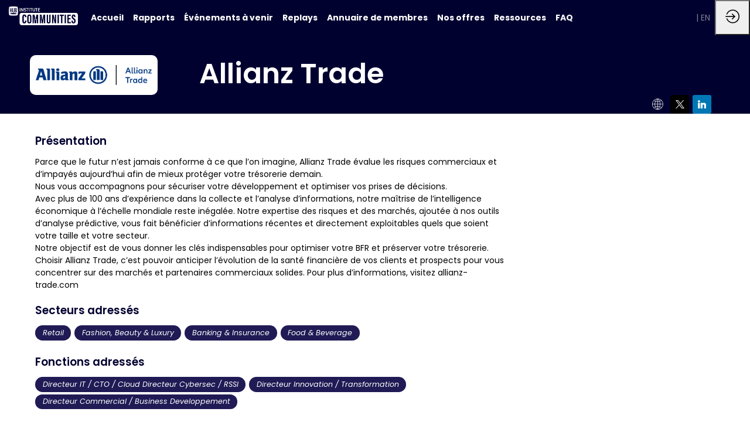

--- FILE ---
content_type: text/html; charset=utf-8
request_url: https://communities.hubinstitute.com/companies/283f669d-eac3-ed11-9f71-000d3a45d770/allianz-trade
body_size: 28843
content:
<!DOCTYPE html>
                        <html lang="fr" prefix="og: http://ogp.me/ns#">
                            <head>
        <link rel="preload" crossorigin="anonymous" href="https://assets.inwink.com/lib/20260120-25214-36f669dc1b3b06850043.css" as="style" />
<link rel="prefetch" crossorigin="anonymous" href="https://assets.inwink.com/lib/c-20260120-28328-0ee2b8d4cf8dc95b1a42.css" as="style" />
<link rel="prefetch" crossorigin="anonymous" href="https://assets.inwink.com/lib/c-20260120-87896-933101cef1543b37fec5.css" as="style" />
<link rel="prefetch" crossorigin="anonymous" href="https://assets.inwink.com/lib/c-20260120-44545-a494d318d70f40ee2a5c.css" as="style" />
<link rel="prefetch" crossorigin="anonymous" href="https://assets.inwink.com/lib/c-20260120-88231-d15a5b79f791d44ff2ba.css" as="style" />
<link rel="prefetch" crossorigin="anonymous" href="https://assets.inwink.com/lib/c-20260120-92760-d945e4eee53ae3748d32.css" as="style" />
<link rel="prefetch" crossorigin="anonymous" href="https://assets.inwink.com/lib/c-20260120-26092-0a82e3cd13df76e6d6ac.css" as="style" />
<link rel="prefetch" crossorigin="anonymous" href="https://assets.inwink.com/lib/c-20260120-83446-ea4c7b696273642b4294.css" as="style" />
<link rel="prefetch" crossorigin="anonymous" href="https://assets.inwink.com/lib/c-20260120-41949-24c98759ebb403651a3c.css" as="style" />
<link rel="prefetch" crossorigin="anonymous" href="https://assets.inwink.com/lib/c-20260120-6100-b98dd25eda5a88329f31.css" as="style" />
<link rel="prefetch" crossorigin="anonymous" href="https://assets.inwink.com/lib/c-20260120-53286-fe13ff2b0b09613d80c3.css" as="style" />
<link rel="prefetch" crossorigin="anonymous" href="https://assets.inwink.com/lib/c-20260120-19077-d8d6068ac998c1fd982a.css" as="style" />
<link rel="preload" crossorigin="anonymous" href="https://assets.inwink.com/lib/c-20260120-23919-337b0ae7b2a4d677f141.css" as="style" />
<link rel="preload" crossorigin="anonymous" href="https://assets.inwink.com/lib/c-20260120-84665-464e0a49a8db49c93984.css" as="style" />
<link rel="preload" crossorigin="anonymous" href="/theme.css?version=2026-01-20T10%3A32%3A07.982Z&from=2025-11-05T14:42:24.76" as="style" />
<link rel="preload" crossorigin="anonymous" href="https://assets.inwink.com/lib/st-comps-20260120-01e6cbcce8bfb53da40a.js" as="script" />
<link rel="preload" crossorigin="anonymous" href="https://assets.inwink.com/lib/st-pages-20260120-7205bb28316436e16ad3.js" as="script" />
<link rel="preload" crossorigin="anonymous" href="https://assets.inwink.com/lib/st-vendors-r-20260120-ab397675bf34d726963a.js" as="script" />
<link rel="preload" crossorigin="anonymous" href="https://assets.inwink.com/lib/st-vendors-20260120-a0e80c5508bb97eaddc4.js" as="script" />
<link rel="preload" crossorigin="anonymous" href="https://assets.inwink.com/lib/st-iw-20260120-1ada9886a337e3cabf18.js" as="script" />
<link rel="preload" crossorigin="anonymous" href="https://assets.inwink.com/lib/20260120-b4dc6672d626edbb30ab.js" as="script" />
<link rel="prefetch" crossorigin="anonymous" href="https://assets.inwink.com/lib/20260120-244cbdbff9a7dc9199cc.js" as="script" />
<link rel="prefetch" crossorigin="anonymous" href="https://assets.inwink.com/lib/20260120-748c9d947c4cd459255f.js" as="script" />
<link rel="prefetch" crossorigin="anonymous" href="https://assets.inwink.com/lib/20260120-621d17b115ac67f22aa3.js" as="script" />
<link rel="prefetch" crossorigin="anonymous" href="https://assets.inwink.com/lib/20260120-d0aab2a579fdcf9a1d35.js" as="script" />
<link rel="prefetch" crossorigin="anonymous" href="https://assets.inwink.com/lib/20260120-0a6c935178dba5809bb5.js" as="script" />
<link rel="prefetch" crossorigin="anonymous" href="https://assets.inwink.com/lib/20260120-683ee60ff1ee095e85b9.js" as="script" />
<link rel="prefetch" crossorigin="anonymous" href="https://assets.inwink.com/lib/20260120-2b59235f1700ffeee382.js" as="script" />
<link rel="prefetch" crossorigin="anonymous" href="https://assets.inwink.com/lib/20260120-8f426f87e47eb60e266a.js" as="script" />
<link rel="prefetch" crossorigin="anonymous" href="https://assets.inwink.com/lib/20260120-5515f9dbb11465f5881a.js" as="script" />
<link rel="prefetch" crossorigin="anonymous" href="https://assets.inwink.com/lib/20260120-92a205bf12c9f6036b8b.js" as="script" />
<link rel="prefetch" crossorigin="anonymous" href="https://assets.inwink.com/lib/20260120-21187b52d3a284b92ed3.js" as="script" />
<link rel="prefetch" crossorigin="anonymous" href="https://assets.inwink.com/lib/20260120-384b7b38cf674009fd0d.js" as="script" />
<link rel="prefetch" crossorigin="anonymous" href="https://assets.inwink.com/lib/20260120-d44be381a3801b822690.js" as="script" />
<link rel="prefetch" crossorigin="anonymous" href="https://assets.inwink.com/lib/20260120-9d0584bdd365b1ff8786.js" as="script" />
<link rel="prefetch" crossorigin="anonymous" href="https://assets.inwink.com/lib/20260120-a5bf0e42509d4735e4c1.js" as="script" />
<link rel="prefetch" crossorigin="anonymous" href="https://assets.inwink.com/lib/20260120-2110df1eb3d95b86ef0f.js" as="script" />
<link rel="prefetch" crossorigin="anonymous" href="https://assets.inwink.com/lib/20260120-682c385b23767018d898.js" as="script" />
<link rel="prefetch" crossorigin="anonymous" href="https://assets.inwink.com/lib/20260120-135159d3e36882f64366.js" as="script" />
<link rel="prefetch" crossorigin="anonymous" href="https://assets.inwink.com/lib/20260120-9bd9c58618fba2cc9893.js" as="script" />
<link rel="prefetch" crossorigin="anonymous" href="https://assets.inwink.com/lib/20260120-9eff85c5d1575639cbe7.js" as="script" />
<link rel="prefetch" crossorigin="anonymous" href="https://assets.inwink.com/lib/20260120-5d7c201d02ff957ab813.js" as="script" />
<link rel="prefetch" crossorigin="anonymous" href="https://assets.inwink.com/lib/20260120-3e8cc4a16afa8055706a.js" as="script" />
<link rel="prefetch" crossorigin="anonymous" href="https://assets.inwink.com/lib/20260120-bd5787195dec26437ff5.js" as="script" />
<link rel="prefetch" crossorigin="anonymous" href="https://assets.inwink.com/lib/20260120-e6683d84bfc6d49775cc.js" as="script" />
<link rel="prefetch" crossorigin="anonymous" href="https://assets.inwink.com/lib/20260120-d9d86be4da5200087284.js" as="script" />
<link rel="prefetch" crossorigin="anonymous" href="https://assets.inwink.com/lib/20260120-23cc48258cec92e5379f.js" as="script" />
<link rel="prefetch" crossorigin="anonymous" href="https://assets.inwink.com/lib/20260120-5cd4931a13a2fb1adb3c.js" as="script" />
<link rel="prefetch" crossorigin="anonymous" href="https://assets.inwink.com/lib/20260120-3fc4048ad9aa0981d60b.js" as="script" />
<link rel="prefetch" crossorigin="anonymous" href="https://assets.inwink.com/lib/20260120-4ad2690de441ae02a5ad.js" as="script" />
<link rel="prefetch" crossorigin="anonymous" href="https://assets.inwink.com/lib/20260120-2d06121cdf2774e8733b.js" as="script" />
<link rel="prefetch" crossorigin="anonymous" href="https://assets.inwink.com/lib/20260120-d62fec3d9a799e3bc534.js" as="script" />
<link rel="prefetch" crossorigin="anonymous" href="https://assets.inwink.com/lib/20260120-5e92e8cda99d89667685.js" as="script" />
<link rel="prefetch" crossorigin="anonymous" href="https://assets.inwink.com/lib/20260120-083900fa4059f6be9dda.js" as="script" />
<link rel="prefetch" crossorigin="anonymous" href="https://assets.inwink.com/lib/20260120-7be99a52e3fd28e2c837.js" as="script" />
<link rel="prefetch" crossorigin="anonymous" href="https://assets.inwink.com/lib/20260120-f94796ba1a3398d0c516.js" as="script" />
<link rel="prefetch" crossorigin="anonymous" href="https://assets.inwink.com/lib/20260120-cce02887d7f7d6fea9f6.js" as="script" />
<link rel="prefetch" crossorigin="anonymous" href="https://assets.inwink.com/lib/20260120-d95b5dd735fa043f2376.js" as="script" />
<link rel="prefetch" crossorigin="anonymous" href="https://assets.inwink.com/lib/20260120-5d7f3b77eff24073fb69.js" as="script" />
<link rel="prefetch" crossorigin="anonymous" href="https://assets.inwink.com/lib/20260120-a275799bfcabfe94269d.js" as="script" />
<link rel="prefetch" crossorigin="anonymous" href="https://assets.inwink.com/lib/20260120-5d9578b6d244bd4722c5.js" as="script" />
<link rel="prefetch" crossorigin="anonymous" href="https://assets.inwink.com/lib/20260120-c1d4a7e9765367650dff.js" as="script" />
<link rel="prefetch" crossorigin="anonymous" href="https://assets.inwink.com/lib/20260120-c8b37b68610c154dbc93.js" as="script" />
<link rel="preload" crossorigin="anonymous" href="https://assets.inwink.com/lib/20260120-244cbdbff9a7dc9199cc.js" as="script" />
<link rel="preload" crossorigin="anonymous" href="https://assets.inwink.com/lib/20260120-683ee60ff1ee095e85b9.js" as="script" />
<link rel="preload" crossorigin="anonymous" href="https://assets.inwink.com/lib/20260120-56fce8c9506659ec6365.js" as="script" />
<link rel="preload" crossorigin="anonymous" href="https://assets.inwink.com/lib/20260120-146e3272375921c79b11.js" as="script" />
<link rel="preload" crossorigin="anonymous" href="https://assets.inwink.com/lib/20260120-d44be381a3801b822690.js" as="script" />
<link rel="preload" crossorigin="anonymous" href="https://assets.inwink.com/lib/20260120-9518d43b9ef1661b378a.js" as="script" />
<link rel="preload" crossorigin="anonymous" href="https://assets.inwink.com/lib/20260120-75356eb58420a6a77023.js" as="script" />
<link rel="preload" crossorigin="anonymous" href="https://assets.inwink.com/lib/20260120-cae5447cc9a8e26848f6.js" as="script" />
<link rel="preload" crossorigin="anonymous" href="https://assets.inwink.com/lib/20260120-132e4532fba24251c36b.js" as="script" />
<link rel="preload" crossorigin="anonymous" href="https://assets.inwink.com/lib/20260120-944b88bb12d80a1114a3.js" as="script" />
<link rel="preload" crossorigin="anonymous" href="https://assets.inwink.com/lib/20260120-3ff96ef677ef48a7c8fc.js" as="script" />
<link rel="preload" crossorigin="anonymous" href="https://assets.inwink.com/lib/20260120-e34b5e860d8dd2da0f56.js" as="script" />
<link rel="preload" crossorigin="anonymous" href="https://assets.inwink.com/lib/20260120-a20237ce029abbe4ee20.js" as="script" />
<link rel="preload" crossorigin="anonymous" href="https://assets.inwink.com/lib/20260120-f97ab937d5a6cf777a6b.js" as="script" />
<link rel="preload" crossorigin="anonymous" href="https://assets.inwink.com/lib/20260120-414a3dc58709262a0d7a.js" as="script" />
<link rel="preload" crossorigin="anonymous" href="/iwsd/cd.js?version=2026-01-20T10%3A32%3A07.982Z&from=2025-04-09T08%3A23%3A17.55" as="script" />
<link rel="preload" crossorigin="anonymous" href="/iwsd/tpl.js?version=2026-01-20T10%3A32%3A07.982Z&from=2025-12-12T10%3A59%3A33.820Z" as="script" />
<link rel="preload" crossorigin="anonymous" href="/iwsd/ftpl.js?version=2026-01-20T10%3A32%3A07.982Z&from=2026-01-08T11%3A20%3A56.480Z" as="script" />
<link rel="preload" crossorigin="anonymous" href="/iwsd/ls.js?version=2026-01-20T10%3A32%3A07.982Z&from=2026-01-22T00%3A21%3A18.105Z" as="script" />
<link rel="preload" crossorigin="anonymous" href="https://assets.inwink.com/lib/appbundle-20260120-56953a19b1883cc0f516.js" as="script" />

        <link rel="prefetch" crossorigin="anonymous" href="https://assets.inwink.com/assets/fonts/inwink/inwinkpictos.css?ts=icons202601201022" as="font" /> 
        <link rel="prefetch" crossorigin="anonymous" href="https://assets.inwink.com/assets/styles/react-slick.css" as="style" />
        <meta charset="UTF-8" />
        <meta name="viewport" content="width=device-width, initial-scale=1" />
        <meta http-equiv="X-UA-Compatible" content="IE=edge" />
        <meta property="og:site_name" content="HUB Communities" /><title data-react-helmet="true">Allianz Trade</title><meta data-react-helmet="true" name="google-site-verification" content="1M9QLLqK442Apdt3gK4Z8QgLTKuLVlw3cLil_tyEjU8"/><meta data-react-helmet="true" name="description" content="Parce que le futur n’est jamais conforme à ce que l’on imagine, Allianz Trade évalue les risques commerciaux et d’impayés aujourd’hui afin de mieux protéger votre trésorerie demain.
Nous vous accompagnons pour sécuriser votre développement et optimiser vos prises de décisions.
Avec plus de 100 ans d’expérience dans la collecte et l’analyse d’informations, notre maîtrise de l’intelligence économique à l’échelle mondiale reste inégalée. Notre expertise des risques et des marchés, ajoutée à nos outils d’analyse prédictive, vous fait bénéficier d’informations récentes et directement exploitables quels que soient votre taille et votre secteur.
Notre objectif est de vous donner les clés indispensables pour optimiser votre BFR et préserver votre trésorerie.
Choisir Allianz Trade, c’est pouvoir anticiper l’évolution de la santé financière de vos clients et prospects pour vous concentrer sur des marchés et partenaires commerciaux solides. Pour plus d’informations, visitez allianz-trade.com"/><meta data-react-helmet="true" property="og:title" content="title"/><meta data-react-helmet="true" property="twitter:title" content="title"/><meta data-react-helmet="true" property="og:description" content="Parce que le futur n’est jamais conforme à ce que l’on imagine, Allianz Trade évalue les risques commerciaux et d’impayés aujourd’hui afin de mieux protéger votre trésorerie demain.
Nous vous accompagnons pour sécuriser votre développement et optimiser vos prises de décisions.
Avec plus de 100 ans d’expérience dans la collecte et l’analyse d’informations, notre maîtrise de l’intelligence économique à l’échelle mondiale reste inégalée. Notre expertise des risques et des marchés, ajoutée à nos outils d’analyse prédictive, vous fait bénéficier d’informations récentes et directement exploitables quels que soient votre taille et votre secteur.
Notre objectif est de vous donner les clés indispensables pour optimiser votre BFR et préserver votre trésorerie.
Choisir Allianz Trade, c’est pouvoir anticiper l’évolution de la santé financière de vos clients et prospects pour vous concentrer sur des marchés et partenaires commerciaux solides. Pour plus d’informations, visitez allianz-trade.com"/><meta data-react-helmet="true" property="twitter:description" content="Parce que le futur n’est jamais conforme à ce que l’on imagine, Allianz Trade évalue les risques commerciaux et d’impayés aujourd’hui afin de mieux protéger votre trésorerie demain.
Nous vous accompagnons pour sécuriser votre développement et optimiser vos prises de décisions.
Avec plus de 100 ans d’expérience dans la collecte et l’analyse d’informations, notre maîtrise de l’intelligence économique à l’échelle mondiale reste inégalée. Notre expertise des risques et des marchés, ajoutée à nos outils d’analyse prédictive, vous fait bénéficier d’informations récentes et directement exploitables quels que soient votre taille et votre secteur.
Notre objectif est de vous donner les clés indispensables pour optimiser votre BFR et préserver votre trésorerie.
Choisir Allianz Trade, c’est pouvoir anticiper l’évolution de la santé financière de vos clients et prospects pour vous concentrer sur des marchés et partenaires commerciaux solides. Pour plus d’informations, visitez allianz-trade.com"/><meta data-react-helmet="true" property="og:image" content="https://api-frontassets.inwink.com/community/c4a49639-c190-ec11-a507-c896653a921c/asset/014b522f-4095-f011-b484-000d3a26b476/file/communities-cover"/><meta data-react-helmet="true" property="twitter:image" content="https://api-frontassets.inwink.com/community/c4a49639-c190-ec11-a507-c896653a921c/asset/014b522f-4095-f011-b484-000d3a26b476/file/communities-cover"/><meta data-react-helmet="true" property="twitter:card" content="summary_large_image"/><meta data-react-helmet="true" property="og:url" content="https://communities.hubinstitute.com/companies/283f669d-eac3-ed11-9f71-000d3a45d770/allianz-trade"/><meta data-react-helmet="true" property="twitter:url" content="https://communities.hubinstitute.com/companies/283f669d-eac3-ed11-9f71-000d3a45d770/allianz-trade"/><meta data-react-helmet="true" property="og:type" content="website"/><meta name="mobile-web-app-capable" content="yes" /><link rel="manifest" href="/manifest.json" /><link href="https://cdn-assets.inwink.com/c4a49639-c190-ec11-a507-c896653a921c-public/assets/pictures-thumbs/favicon-hubcommunities.png" rel="icon" type="image/x-icon" /><link href="https://cdn-assets.inwink.com/c4a49639-c190-ec11-a507-c896653a921c-public/assets/pictures-thumbs/favicon-hubcommunities.png" rel="apple-touch-icon" /><link data-react-helmet="true" rel="alternate" hreflang="x-default" href="https://communities.hubinstitute.com/companies/283f669d-eac3-ed11-9f71-000d3a45d770/allianz-trade"/><link data-react-helmet="true" rel="alternate" hreflang="fr" href="https://communities.hubinstitute.com/fr/companies/283f669d-eac3-ed11-9f71-000d3a45d770/allianz-trade"/><link data-react-helmet="true" rel="alternate" hreflang="en" href="https://communities.hubinstitute.com/en/companies/283f669d-eac3-ed11-9f71-000d3a45d770/allianz-trade"/><link data-react-helmet="true" rel="canonical" href="https://communities.hubinstitute.com/fr/companies/283f669d-eac3-ed11-9f71-000d3a45d770/allianz-trade"/><style>body,html{ width:100%; height:100%; position:relative; margin:0; padding:0; background-color : #E4E4E4; overflow: hidden; font-size: 14px; } @media all and (display-mode: standalone) { body { background-color: #000; } } * { box-sizing: border-box; } body,html,input,textarea,keygen,select,button,a { font-family: Poppins} h1,h2,h3,h4,h5,h6,label,.headline,button,a[role=button] { font-family: Poppins} h1, h2, h3, h4, h5, h6{ margin: 0 0 0.2em 0; } #appsplash { z-index:9999; } html #appsplash .splash { box-sizing: border-box; position: fixed; z-index: 9999; width: 100%; height: 100%; left: 0; top: 0; background-color: #ffffff; color: #010130; display: -webkit-flex; display: flex; flex-flow: column nowrap; align-items: center; justify-content: center; font-size: 14pt; text-transform: uppercase; transition: opacity 600ms ease-out; } .splash .splashcontent { width: 800px; box-sizing: border-box; max-width: 100%; margin: 0 auto; padding : 20px; display: -webkit-flex; display: flex; flex-flow: column nowrap; align-items: center; justify-content: center; } .splash .splashcontent img { max-width: 80%; height: auto !important; min-height: 1px; display: block; margin: auto; } .splash.hidden { opacity: 0; pointer-events: none; } .splash.hidden:not(.dismissed) { transition: opacity ease-in 1s; } .splash.dismissed { transition: none; } #approot, .approot { width: 100%; height:100%; left:0; top:0; overflow: hidden; position: absolute; } .loaderindicator.ring { display: -webkit-flex; display: flex; align-items: center; } .loaderindicator.ring .spinner{ margin-left: 8px; display: block; border-radius: 50%; width: 20px; height: 20px; min-width: 20px; min-height: 20px; border: 4px solid rgba(1, 1, 48, 0.4); border-top-color: rgba(1, 1, 48, 0.8); animation: loaderspin 1s infinite linear; flex-shrink: 0; } .loaderindicator.ring.big .spinner{ border-width: 6px; width: 40px; height: 40px; min-width: 40px; min-height: 40px; } @-webkit-keyframes loaderspin { from { -webkit-transform: rotate(0deg); } to { -webkit-transform: rotate(360deg); } } @keyframes loaderspin { from { transform: rotate(0deg); } to { transform: rotate(360deg); } }</style>
        <link href='https://fonts.googleapis.com/css2?family=Lato:wght@100;300;400;700;900&display=swap' rel='stylesheet' type='text/css' /> <link href='https://fonts.googleapis.com/css2?family=Poppins:ital,wght@0,100;0,200;0,300;0,400;0,500;0,600;0,700;0,800;0,900;1,100;1,200;1,300;1,400;1,500;1,600;1,700;1,800;1,900&display=swap' rel='stylesheet' type='text/css' /> <link href='https://fonts.googleapis.com/css2?family=Stick+No+Bills:wght@200;300;400;500;600;700;800&display=swap' rel='stylesheet' type='text/css' />
        <link rel="prefetch" crossorigin="anonymous" href="/bootstrap.js?v=2026-01-20T10%3A32%3A07.982Z" as="script" />        
        <link rel="preload" crossorigin="anonymous" href="https://assets.inwink.com/lib/20260120-606d9d6a412bd32b3f1a.js" as="script" />
<link rel="preload" crossorigin="anonymous" href="https://assets.inwink.com/lib/20260120-bd5787195dec26437ff5.js" as="script" />
<link rel="preload" crossorigin="anonymous" href="https://assets.inwink.com/lib/20260120-e68119426b674933721a.js" as="script" />
<link rel="preload" crossorigin="anonymous" href="https://assets.inwink.com/lib/20260120-2f3ef7cbb16ab6bfff21.js" as="script" />
<link crossorigin="anonymous" href="https://assets.inwink.com/lib/20260120-25214-36f669dc1b3b06850043.css" rel="stylesheet" />
<link crossorigin="anonymous" href="https://assets.inwink.com/lib/c-20260120-28328-0ee2b8d4cf8dc95b1a42.css" rel="stylesheet" />
<link crossorigin="anonymous" href="https://assets.inwink.com/lib/c-20260120-87896-933101cef1543b37fec5.css" rel="stylesheet" />
<link crossorigin="anonymous" href="https://assets.inwink.com/lib/c-20260120-44545-a494d318d70f40ee2a5c.css" rel="stylesheet" />
<link crossorigin="anonymous" href="https://assets.inwink.com/lib/c-20260120-88231-d15a5b79f791d44ff2ba.css" rel="stylesheet" />
<link crossorigin="anonymous" href="https://assets.inwink.com/lib/c-20260120-92760-d945e4eee53ae3748d32.css" rel="stylesheet" />
<link crossorigin="anonymous" href="https://assets.inwink.com/lib/c-20260120-26092-0a82e3cd13df76e6d6ac.css" rel="stylesheet" />
<link crossorigin="anonymous" href="https://assets.inwink.com/lib/c-20260120-83446-ea4c7b696273642b4294.css" rel="stylesheet" />
<link crossorigin="anonymous" href="https://assets.inwink.com/lib/c-20260120-41949-24c98759ebb403651a3c.css" rel="stylesheet" />
<link crossorigin="anonymous" href="https://assets.inwink.com/lib/c-20260120-6100-b98dd25eda5a88329f31.css" rel="stylesheet" />
<link crossorigin="anonymous" href="https://assets.inwink.com/lib/c-20260120-53286-fe13ff2b0b09613d80c3.css" rel="stylesheet" />
<link crossorigin="anonymous" href="https://assets.inwink.com/lib/c-20260120-19077-d8d6068ac998c1fd982a.css" rel="stylesheet" />
<link crossorigin="anonymous" href="https://assets.inwink.com/lib/c-20260120-23919-337b0ae7b2a4d677f141.css" rel="stylesheet" />
<link crossorigin="anonymous" href="https://assets.inwink.com/lib/c-20260120-84665-464e0a49a8db49c93984.css" rel="stylesheet" />
<link crossorigin="anonymous" href="/theme.css?version=2026-01-20T10%3A32%3A07.982Z&from=2025-11-05T14:42:24.76" rel="stylesheet" />
<script type="application/ld+json">{"@context":"https://schema.org","@type":"WebSite","name":"HUB Communities","url":"https://communities.hubinstitute.com"}</script>     
        <script src="/bootstrap.js?v=2026-01-20T10%3A32%3A07.982Z"></script>               
    </head>
                            <body>
                                               
    <link crossorigin="anonymous" href="https://assets.inwink.com/assets/styles/react-slick.css" rel="stylesheet" />
    <link crossorigin="anonymous" href="https://assets.inwink.com/assets/fonts/inwink/inwinkpictos.css?ts=icons202601201022" rel="stylesheet" />  
         
                                <div id="approot"><!--$--><div class="approot"><div class="app-shell community-c4a49639-c190-ec11-a507-c896653a921c"><div class="app-shell-data"><div class="visualconfiguration empty"><style>html, body { } </style><div class="fonttheme"><link href="https://fonts.googleapis.com/css2?family=Lato:wght@100;300;400;700;900&amp;display=swap" rel="stylesheet" type="text/css"/><link href="https://fonts.googleapis.com/css2?family=Poppins:ital,wght@0,100;0,200;0,300;0,400;0,500;0,600;0,700;0,800;0,900;1,100;1,200;1,300;1,400;1,500;1,600;1,700;1,800;1,900&amp;display=swap" rel="stylesheet" type="text/css"/><link href="https://fonts.googleapis.com/css2?family=Stick+No+Bills:wght@200;300;400;500;600;700;800&amp;display=swap" rel="stylesheet" type="text/css"/><style>body,html,input,textarea,keygen,select,button,a { font-family: Poppins} h1,h2,h3,h4,h5,h6,label,.headline,button,a[role=button] { font-family: Poppins}</style></div></div><div class="app-layout hydrating community-shard community-c4a49639-c190-ec11-a507-c896653a921c"><div class="app-content"><div class="app-header " style="background-color:#010130;color:#FFFFFF"><div class="app-header-content"><div class="pagetitle withlogo withheaderitems align-left" id="appheadercontent"><a class="header-logo mainlogo" aria-label="" href="/fr"><img src="https://cdn-assets.inwink.com/c4a49639-c190-ec11-a507-c896653a921c-public/assets/pictures/LOGO_HUB%2520Institute%2520-%2520bleu.png" alt=""/></a><div class="title"><div class="pagetitle-content">HUB Communities</div></div><div class="menu" id="appheadermenu"><div class="links-list"><div class="menuitem level-1 " id="appheadermenu-menuitem-target-home"><a class="iconlink headline headline  level-1 link-inwink" style="font-weight:bold" role="default" aria-label="Accueil" href="/fr"><span>Accueil</span></a></div><div class="menuitem level-1 " id="appheadermenu-menuitem-target-documents"><a class="iconlink headline headline  level-1 link-inwink" style="font-weight:bold" role="link" aria-label="Rapports" href="/fr/documents"><span>Rapports</span></a></div><div class="menuitem level-1 " id="appheadermenu-menuitem-target-iwevents"><a class="iconlink headline headline  level-1 link-inwink" style="font-weight:bold" role="link" aria-label="Événements à venir" href="/fr/events"><span>Événements à venir</span></a></div><div class="menuitem level-1 " id="appheadermenu-menuitem-target-vods"><a class="iconlink headline headline  level-1 link-inwink" style="font-weight:bold" role="link" aria-label="Replays" href="/fr/vods"><span>Replays</span></a></div><div class="menuitem level-1 " id="appheadermenu-menuitem-item-4"><a class="iconlink headline headline  level-1 no-link" role="link" style="font-weight:bold"><span>Annuaire de membres</span></a><div class="sub-menu-modal-content hidden app-header bloctheme-c4a49639-c190-ec11-a507-c896653a921c"><div class="sub-menu-items menu"><div class="links-list"><div class="menuitem level-2 " id="appheadermenu-menuitem-content-laureats-hub-35"><a class="iconlink headline  submenu  level-2 link-inwink" role="link" aria-label="Lauréats HUB 35" tabindex="1" href="/fr/content/laureats-hub-35"><span>Lauréats HUB 35</span></a></div><div class="menuitem level-2 " id="appheadermenu-menuitem-content-boards"><a class="iconlink headline  submenu  level-2 link-inwink" role="link" aria-label="Cercles" tabindex="2" href="/fr/content/boards"><span>Cercles</span></a></div></div></div></div></div><div class="menuitem level-1 " id="appheadermenu-menuitem-content-services-premiums"><a class="iconlink headline headline  level-1 link-inwink" style="font-weight:bold" role="link" aria-label="Nos offres" href="/fr/content/services-premiums"><span>Nos offres</span></a></div><div class="menuitem level-1 " id="appheadermenu-menuitem-target-documents"><a class="iconlink headline headline  level-1 no-link" role="link" style="font-weight:bold"><span>Ressources</span></a><div class="sub-menu-modal-content hidden app-header bloctheme-c4a49639-c190-ec11-a507-c896653a921c"><div class="sub-menu-items menu"><div class="links-list"><div class="menuitem level-2 " id="appheadermenu-menuitem-target-documents"><a class="iconlink headline  submenu  level-2 link-inwink" role="link" aria-label="Rapports" tabindex="1" href="/fr/documents"><span>Rapports</span></a></div><div class="menuitem level-2 " id="appheadermenu-menuitem-target-articles"><a class="iconlink headline  submenu  level-2 link-inwink" role="link" aria-label="Articles" tabindex="2" href="/fr/articles"><span>Articles</span></a></div><div class="menuitem level-2 " id="appheadermenu-menuitem-content-bibliotheque"><a class="iconlink headline  submenu  level-2 link-inwink" role="link" aria-label="Publication" tabindex="3" href="/fr/content/bibliotheque"><span>Publication</span></a></div></div></div></div></div><div class="menuitem level-1 " id="appheadermenu-menuitem-item-7"><a class="iconlink headline headline  level-1 link-url" role="link" aria-label="FAQ" href="https://1722292.hs-sites.com/knowledge" target="_blank" rel="noopener" style="font-weight:bold"><span>FAQ</span></a></div></div></div><div class="menu-languages"><div class="lng clickable current"><span style="color:#010130">fr</span></div><div class="lng clickable"><span>en</span></div></div></div><div class="avatar-content avatarcommunity-content hydrating"><div style="opacity:0"><button type="button" class="btn-login" title="Me connecter"><i class="inwink-login"></i></button></div></div></div></div><section id="main-content" class="app-pages community-pages rootcommunity-pages"><div class="app-page-wrapper bloc-defaultbg transition-entered"><div class="app-page companydetailpage"><div class="dynamicpage dynamicpage-companydetail" style="background-repeat:no-repeat;background-size:cover;background-position:center"><script type="application/ld+json">{"@context":"http://schema.org","@type":"Community"}</script><div class="dynamicpage-blocscontainer dynamicpage-maincontent"><div class="dynamicpage-scrollcontent "><div id="bl-d75bdd64-928a-4b6c-cfd4-44b8402d547b" class="dynamicbloc-wrapper bloctheme bloctheme-c4a49639-c190-ec11-a507-c896653a921c bloctheme-darkbloc hydrating margin-top-thin margin-bottom-medium"><style>.keywordbubble { align-items: center; border-radius: 1em; color: inherit; display: inline-flex; font-size: .9rem; font-style: italic; margin-bottom: 4px; margin-right: 6px; max-width: 100%; overflow: hidden; padding: 0.3em 1em; text-decoration: none; text-overflow: ellipsis; white-space: nowrap; color: white !important; background: #201B55 !important; }</style><div class="dynamicbloc-wrapper-contentcontainer dynamicbloc-wrapper-contentblocs"><div id="ct-adba4fd6-e8dc-475c-f134-00fddd939fef" class="dynamic-bloc-entitydetail  dynamicbloc-contentwrapper bloc-entitydetail headerpos-right onsmall-align-center"><div class="dynamiccontentbloc"><div class="bloc-header"><div class=" logo  logoimg"><img src="https://storageprdv2inwink.blob.core.windows.net/887c55fe-4273-4bf2-8bd9-6ec1ee1b8ea0/3bd254ad-5710-4f38-8084-6916058f6d31" class=" logo-photo" alt=""/></div></div><div class="bloc-content"><div class="bloc-content"><h1 class=""><span class="fieldval"><span class="fieldtext">Allianz Trade</span></span></h1><div class="sociallinks "><div class="sociallink clickable"><i class="icon inwink-web bloc-accentbg"></i> <span class="label">https://www.allianz-trade.fr/</span></div><div class="sociallink clickable"><i class="icon inwink-twitter-logo"></i> <span class="label">https://twitter.com/AllianzTradeFR</span></div><div class="sociallink clickable"><i class="icon inwink-linkedin-big-logo"></i> <span class="label">https://www.linkedin.com/company/allianz-trade-france/</span></div></div></div></div></div><div class="iw-clearfix"></div><style>#ct-adba4fd6-e8dc-475c-f134-00fddd939fef { margin-bottom: 0; } #ct-adba4fd6-e8dc-475c-f134-00fddd939fef .dynamiccontentbloc { flex-flow: row !important; } #ct-adba4fd6-e8dc-475c-f134-00fddd939fef .dynamiccontentbloc .bloc-header { margin-left: -50px !important; } .dynamicbloc-wrapper h1, .dynamicbloc-wrapper h2 { font-weight: 600 !important; line-height: 1.1; margin-top: 20px; margin-left: 30px; } #ct-adba4fd6-e8dc-475c-f134-00fddd939fef .dynamiccontentbloc > .bloc-content { justify-content: center; align-items: center; display: flex; } #ct-adba4fd6-e8dc-475c-f134-00fddd939fef .bloc-header .logo { aspect-ratio: 3 / 2; width: 80%; height: 80%; object-fit: contain; background: #fff; border-radius: 10px; padding: 10px; } #ct-adba4fd6-e8dc-475c-f134-00fddd939fef .bloc-content .themeslist { margin-top: 1.3em; } #ct-adba4fd6-e8dc-475c-f134-00fddd939fef .bloc-content .themeslist .items { display: flex; } @media (max-width: 550px) { #ct-adba4fd6-e8dc-475c-f134-00fddd939fef .bloc-header { margin-bottom: 1em; display: none; } #ct-adba4fd6-e8dc-475c-f134-00fddd939fef .bloc-content h1 { text-align: center; } .dynamicbloc-wrapper h1, .dynamicbloc-wrapper h2 { font-weight: 600 !important; line-height: 1.1; margin-top: 20px; margin-left: 0; } #ct-adba4fd6-e8dc-475c-f134-00fddd939fef .bloc-content .sociallinks, #ct-adba4fd6-e8dc-475c-f134-00fddd939fef .bloc-content .themeslist .items { justify-content: center; margin-top: 20px; margin-bottom: 20px; } } #bl-d75bdd64-928a-4b6c-cfd4-44b8402d547b #ct-adba4fd6-e8dc-475c-f134-00fddd939fef .bloc-header { padding: 1em; }</style></div></div></div><div id="bl-49f1143f-5ccf-4b09-cf1e-6c775f8e3af9" class="dynamicbloc-wrapper bloctheme bloctheme-c4a49639-c190-ec11-a507-c896653a921c bloctheme-whitebloc hydrating margin-top-medium margin-bottom-medium"><style>.keywordbubble { align-items: center; border-radius: 1em; color: inherit; display: inline-flex; font-size: .9rem; font-style: italic; margin-bottom: 4px; margin-right: 6px; max-width: 100%; overflow: hidden; padding: 0.3em 1em; text-decoration: none; text-overflow: ellipsis; white-space: nowrap; color: white !important; background: #201B55 !important; } .dynamicbloc-wrapper-contentblocs { margin-top: 20px !important; }</style><div class="dynamicbloc-wrapper-contentcontainer dynamicbloc-wrapper-contentblocs"><div id="ct-4cd2595d-3999-4987-f286-697c3265cc14" class="dynamic-bloc-entitydetail  dynamicbloc-contentwrapper bloc-entitydetailv2 headerpos-right headersize-tall"><div class="dynamiccontentbloc"><style>#bl-49f1143f-5ccf-4b09-cf1e-6c775f8e3af9 .bloc-actions button, #bl-49f1143f-5ccf-4b09-cf1e-6c775f8e3af9 .bloc-actions a[role="button"] { width: 100%; margin: 5px 0px 0px 0px; text-align: center; } #bl-49f1143f-5ccf-4b09-cf1e-6c775f8e3af9 .loaderindicator-content { margin: auto; } #ct-4cd2595d-3999-4987-f286-697c3265cc14 { margin-top: 0; } #ct-4cd2595d-3999-4987-f286-697c3265cc14 .bloc-content { margin-top: 0.3rem; } #bl-49f1143f-5ccf-4b09-cf1e-6c775f8e3af9 #ct-4cd2595d-3999-4987-f286-697c3265cc14 .group-field a.buttontitle { display: flex; flex-flow: row nowrap; justify-content: flex-start; align-items: center; text-decoration: none; color: initial; } #bl-49f1143f-5ccf-4b09-cf1e-6c775f8e3af9 #ct-4cd2595d-3999-4987-f286-697c3265cc14 .group-field a.buttontitle h4 { color: inherit; font-size: 1rem; margin: 0; } #bl-49f1143f-5ccf-4b09-cf1e-6c775f8e3af9 #ct-4cd2595d-3999-4987-f286-697c3265cc14 .group-field a.buttontitle i { padding-left: 0.5rem; font-size: 1.2rem; color: inherit; }</style><header class="bloc-header"><h2 class="bloc-title"><span class="text pretitle bloc-accent"></span> <span class="text bloctitle"></span></h2><div class="bloc-separator"></div><div class="description"></div><div class="bloc-actions header-actions multiple-actions"></div></header><div class="bloc-content"><section class="bloc-content group-root"><section class="group group"><section class="group-field group-field"><h4 class="group-field-title bloc-accent group-field-title bloc-accent"><span class="fieldval"><span class="fieldtext"><span>Présentation</span></span></span></h4><div class="group-field group-field"><span class="fieldval"><span class="fieldtext">Parce que le futur n’est jamais conforme à ce que l’on imagine, Allianz Trade évalue les risques commerciaux et d’impayés aujourd’hui afin de mieux protéger votre trésorerie demain.
Nous vous accompagnons pour sécuriser votre développement et optimiser vos prises de décisions.
Avec plus de 100 ans d’expérience dans la collecte et l’analyse d’informations, notre maîtrise de l’intelligence économique à l’échelle mondiale reste inégalée. Notre expertise des risques et des marchés, ajoutée à nos outils d’analyse prédictive, vous fait bénéficier d’informations récentes et directement exploitables quels que soient votre taille et votre secteur.
Notre objectif est de vous donner les clés indispensables pour optimiser votre BFR et préserver votre trésorerie.
Choisir Allianz Trade, c’est pouvoir anticiper l’évolution de la santé financière de vos clients et prospects pour vous concentrer sur des marchés et partenaires commerciaux solides. Pour plus d’informations, visitez allianz-trade.com</span></span></div></section><section class="group-field group-field"><h4 class="group-field-title bloc-accent group-field-title bloc-accent"><span class="fieldval"><span class="fieldtext"><span>Secteurs adressés</span></span></span></h4><section class="tagslist group-field"><div class="tagslist-items"><div class="tag bloc-lightbg keywordbubble">Retail</div><div class="tag bloc-lightbg keywordbubble">Fashion, Beauty &amp; Luxury</div><div class="tag bloc-lightbg keywordbubble">Banking &amp; Insurance</div><div class="tag bloc-lightbg keywordbubble">Food &amp; Beverage</div></div></section></section><section class="group-field group-field"><h4 class="group-field-title bloc-accent group-field-title bloc-accent"><span class="fieldval"><span class="fieldtext"><span>Fonctions adressés</span></span></span></h4><section class="tagslist group-field"><div class="tagslist-items"><div class="tag bloc-lightbg keywordbubble">Directeur IT / CTO / Cloud Directeur Cybersec / RSSI</div><div class="tag bloc-lightbg keywordbubble">Directeur Innovation / Transformation </div><div class="tag bloc-lightbg keywordbubble">Directeur Commercial / Business Developpement</div></div></section></section></section></section></div></div><div class="iw-clearfix"></div><div class="bloc-actions bottom-actions"></div><style>#bl-49f1143f-5ccf-4b09-cf1e-6c775f8e3af9 .bloc-actions button, #bl-49f1143f-5ccf-4b09-cf1e-6c775f8e3af9 .bloc-actions a[role="button"] { width: 100%; margin: 5px 0px 0px 0px; text-align: center; } #bl-49f1143f-5ccf-4b09-cf1e-6c775f8e3af9 .loaderindicator-content { margin: auto; } #ct-4cd2595d-3999-4987-f286-697c3265cc14 { margin-top: 0; } #ct-4cd2595d-3999-4987-f286-697c3265cc14 .bloc-content { margin-top: 0.3rem; } #bl-49f1143f-5ccf-4b09-cf1e-6c775f8e3af9 #ct-4cd2595d-3999-4987-f286-697c3265cc14 .group-field a.buttontitle { display: flex; flex-flow: row nowrap; justify-content: flex-start; align-items: center; text-decoration: none; color: initial; } #bl-49f1143f-5ccf-4b09-cf1e-6c775f8e3af9 #ct-4cd2595d-3999-4987-f286-697c3265cc14 .group-field a.buttontitle h4 { color: inherit; font-size: 1rem; margin: 0; } #bl-49f1143f-5ccf-4b09-cf1e-6c775f8e3af9 #ct-4cd2595d-3999-4987-f286-697c3265cc14 .group-field a.buttontitle i { padding-left: 0.5rem; font-size: 1.2rem; color: inherit; }</style></div></div></div><div id="bl-24c1620c-dfd8-4d33-8fec-fcc62409e52e" class="dynamicbloc-wrapper bloctheme bloctheme-c4a49639-c190-ec11-a507-c896653a921c bloctheme-lightgreybloc hydrating"><div class="dynamicbloc-wrapper-contentcontainer dynamicbloc-wrapper-contentblocs"><div class="empty"></div></div></div><div id="bl-9d0be794-ed4b-4921-b006-fbb56a03d754" class="dynamicbloc-wrapper bloctheme bloctheme-c4a49639-c190-ec11-a507-c896653a921c bloctheme-lightgreybloc hydrating useFiltersV2"><style>.dynamicbloc-wrapper .dynamicbloc-contentwrapper.headerpos-left .dynamiccontentbloc .bloc-header .headericon { display: block; float: left; font-size: 22px; line-height: 1; margin-right: 0.5em; margin-top: 28px !important; }</style><div class="dynamicbloc-wrapper-contentcontainer dynamicbloc-wrapper-contentblocs"><div id="ct-a1b73506-1d0d-4c4a-bcbe-415c926580b9" class="itemslist teaser-contents dynamicbloc-contentwrapper bloc-commu-teaserarticles headerpos-left headersize-tall"><div class="dynamiccontentbloc"><style>#ct-a1b73506-1d0d-4c4a-bcbe-415c926580b9 .card { display: flex !important; height: 100%; padding: 0; transition: all 0.3s ease-in-out; box-shadow: 5px 5px 17px 3px rgba(0,0,0,0.05) !important; flex-flow: row !important; } #ct-a1b73506-1d0d-4c4a-bcbe-415c926580b9 .card:hover{ transform: scale(1.01); box-shadow: 5px 5px 17px 3px rgba(0,0,0,0.1) !important; } #ct-a1b73506-1d0d-4c4a-bcbe-415c926580b9 .card .picture-container { flex: 1; max-width: max(30%, 250px); background-color: #eee; } #ct-a1b73506-1d0d-4c4a-bcbe-415c926580b9 .card .picture-container .picture { display: flex; object-fit: cover; height: 100%; width: 100%; aspect-ratio: 16 / 9; } #ct-a1b73506-1d0d-4c4a-bcbe-415c926580b9 .card .picture-container .picture[src=""] { opacity: 0; } #ct-a1b73506-1d0d-4c4a-bcbe-415c926580b9 .card .content-container { flex: 1; display: flex; flex-flow: column nowrap; gap: 1rem; padding: 20px; } #ct-a1b73506-1d0d-4c4a-bcbe-415c926580b9 .card .content-container .title-container { display: flex; flex-flow: column nowrap; } #ct-a1b73506-1d0d-4c4a-bcbe-415c926580b9 .card .content-container .title-container .title-detail { display: flex; flex-flow: row wrap; gap: 0.5rem; } #ct-a1b73506-1d0d-4c4a-bcbe-415c926580b9 .card .content-container .title-container .title-detail .title { flex: 1; color: #000 !important; text-transform: uppercase !important; font-size: 15pt; } #ct-a1b73506-1d0d-4c4a-bcbe-415c926580b9 .published{ color: #8039DF; } #ct-a1b73506-1d0d-4c4a-bcbe-415c926580b9 .card .content-container .description { line-height: 1.5; } #ct-a1b73506-1d0d-4c4a-bcbe-415c926580b9 .card .content-container .contentitemactions { display: flex; flex-flow: row wrap; justify-content: flex-end; gap: 0.4rem; margin-top: auto; } #ct-a1b73506-1d0d-4c4a-bcbe-415c926580b9 .card .content-container .contentitemactions button { min-width: 55px; } #ct-a1b73506-1d0d-4c4a-bcbe-415c926580b9 .contentitemactions .act-comment, #ct-a1b73506-1d0d-4c4a-bcbe-415c926580b9 .contentitemactions{ display: none !important; } #ct-a1b73506-1d0d-4c4a-bcbe-415c926580b9 .card .content-container .contentitemactions .count { margin-left: 0.5rem; } #ct-a1b73506-1d0d-4c4a-bcbe-415c926580b9 .inwink-items:is(.layout-col3, .layout-col4, .layout-col5) .card { flex-flow: column nowrap; } #ct-a1b73506-1d0d-4c4a-bcbe-415c926580b9 .inwink-items:is(.layout-col3, .layout-col4, .layout-col5) .card .picture-container { max-width: 100%; max-height: 200px; flex: initial; } @media (max-width: 1365px) { #ct-a1b73506-1d0d-4c4a-bcbe-415c926580b9 .inwink-items:is(.layout-col2, .layout-col3, .layout-col4, .layout-col5) .card { flex-flow: column nowrap; } #ct-a1b73506-1d0d-4c4a-bcbe-415c926580b9 .inwink-items:is(.layout-col2, .layout-col3, .layout-col4, .layout-col5) .card .picture-container { max-width: 100%; max-height: 200px; flex: initial; } } @media (max-width: 599px) { #ct-a1b73506-1d0d-4c4a-bcbe-415c926580b9 .card { flex-flow: column !important; } #ct-a1b73506-1d0d-4c4a-bcbe-415c926580b9 .card .picture-container { max-width: 100%; max-height: 200px; flex: initial; } } #ct-a1b73506-1d0d-4c4a-bcbe-415c926580b9 .boutonArticle{ max-width: 120px; text-align: center; background-color: #8039DF !important; color: white !important; border: 2px solid #8039DF; } #ct-a1b73506-1d0d-4c4a-bcbe-415c926580b9 .boutonArticle:hover{ background-color: #fff !important; color: #8039DF !important; } #ct-a1b73506-1d0d-4c4a-bcbe-415c926580b9 .contentstatus{ background-color: #130F3D !important; }</style><header class="bloc-header"><i class="headericon inwink-press"></i><h2 class="bloc-title"> <span class="text bloctitle"><b>Articles</b><div><b>_</b></div></span></h2><div class="bloc-separator"></div><div class="description"></div><div class="bloc-actions header-actions"><a class="link-inwink" role="button" href="/fr/articles">Voir tous les articles</a></div></header><div class="inwink-items teaser-list legacyflex layout-default-col1 layout-XXS-col1 layout-XS-col1 layout-S-col1 layout-M-col1 layout-L-col1 layout-XL-col1 layout-XXL-col1 layout-XXXXXXL-col1 align-default-center align-XXS-center align-XS-center align-S-center align-M-center align-L-center align-XL-center align-XXL-center align-XXXXXXL-center bloc-content"><div class="inwink-item " id="item-3d85e86d-2b6f-ed11-ac20-2818787a7087"><article class="itemcontent card"><div class="picture-container picture-container"><img class="picture picture" src="https://storageprdv2inwink.blob.core.windows.net/1fc39768-1f84-4e8a-9bcd-88c5145d374e/90ff7cae-6db1-4b53-97d2-5f7f0fa7c7fd3" loading="lazy"/></div><div class="content-container content-container"><header class="title-container title-container"><div class="title-detail title-detail"><h3 class="title title"><span class="fieldval"><span class="fieldtext">La “Fabrique des Futurs” d’Allianz, comment aller vers un modèle hybride ?</span></span></h3></div><span class="published bloc-lighttext">16 juin 2022</span></header><div class="contentitemactions"><button title="Ajouter à mes favoris" type="button" class="asyncbtn action act-bookmark isoff"><span class="text"><span><i class="inwink-star-outline"></i> </span> </span><span class="overlay"></span></button></div><a class="boutonArticle boutonArticle" role="button" href="https://hubinstitute.com/2022/DigitalRH/Transformation/HUBDAY/Replay-Allianz-RH?utm_medium=website&amp;utm_source=zonemembre&amp;utm_campaign=ARTICLE_MODELE_HYBRIDE" target="_blank"><span class="fieldval"><span class="fieldtext"><span>Lire l'article ➔</span></span></span></a></div></article></div></div></div><div class="iw-clearfix"></div><div class="bloc-actions bottom-actions"><a class="link-inwink" role="button" href="/fr/articles">Voir tous les articles</a></div><style>#ct-a1b73506-1d0d-4c4a-bcbe-415c926580b9 .bloc-content:not(.carousel) .inwink-items { width: calc(100% + 29px); } #ct-a1b73506-1d0d-4c4a-bcbe-415c926580b9 .bloc-content:not(.carousel) .inwink-item { padding: 0 1.5rem 1.5rem 0; } #ct-a1b73506-1d0d-4c4a-bcbe-415c926580b9 .bloc-content:not(.carousel) .inwink-item:first-of-type { width: calc(100% - 8px); padding-bottom: 21px; } #ct-a1b73506-1d0d-4c4a-bcbe-415c926580b9 .bloc-content:not(.carousel) .inwink-item:first-of-type .card { flex-flow: row-reverse; } #ct-a1b73506-1d0d-4c4a-bcbe-415c926580b9 .bloc-content:not(.carousel) .inwink-item:first-of-type .card .content-container, #ct-a1b73506-1d0d-4c4a-bcbe-415c926580b9 .bloc-content:not(.carousel) .inwink-item:first-of-type .card .picture-container { width: calc(50% - 8px); } #ct-a1b73506-1d0d-4c4a-bcbe-415c926580b9 .bloc-content:not(.carousel) .inwink-item:first-of-type .card .picture-container .picture { aspect-ratio: 2 / 1; } @media (max-width: 1024px) { #ct-a1b73506-1d0d-4c4a-bcbe-415c926580b9 .bloc-content:not(.carousel) .inwink-items { width: calc(100% + 8px); } #ct-a1b73506-1d0d-4c4a-bcbe-415c926580b9 .bloc-content:not(.carousel) .inwink-item { padding: 0.5rem; } } @media (max-width: 480px) { #ct-a1b73506-1d0d-4c4a-bcbe-415c926580b9 .bloc-content:not(.carousel) .inwink-item:first-of-type { padding-bottom: 0; } #ct-a1b73506-1d0d-4c4a-bcbe-415c926580b9 .bloc-content:not(.carousel) .inwink-item:first-of-type .card { flex-flow: column nowrap; } #ct-a1b73506-1d0d-4c4a-bcbe-415c926580b9 .bloc-content:not(.carousel) .inwink-item:first-of-type .card .content-container, #ct-a1b73506-1d0d-4c4a-bcbe-415c926580b9 .bloc-content:not(.carousel) .inwink-item:first-of-type .card .picture-container { width: 100%; } #ct-a1b73506-1d0d-4c4a-bcbe-415c926580b9 .bloc-content:not(.carousel) .inwink-item:first-of-type .card .picture-container .picture { aspect-ratio: 16 / 9; } }</style></div></div></div><div id="bl-68b4e32b-3204-48aa-891b-1081175b8475" class="dynamicbloc-wrapper bloctheme bloctheme-c4a49639-c190-ec11-a507-c896653a921c bloctheme-lightgreybloc hydrating"><div class="dynamicbloc-wrapper-contentcontainer dynamicbloc-wrapper-contentblocs"><div class="empty"></div></div></div><div id="bl-2112f9e6-8053-4eea-ee5d-b3165884b208" class="dynamicbloc-wrapper bloctheme bloctheme-c4a49639-c190-ec11-a507-c896653a921c  hydrating"><div class="dynamicbloc-wrapper-contentcontainer dynamicbloc-wrapper-contentblocs"><div class="empty"></div></div></div><div class="dynamicpage-scrollcontent-footer"><div id="bl-cd3f167c-a736-49f8-ea94-2409f4787767" class="dynamicbloc-wrapper bloctheme bloctheme-c4a49639-c190-ec11-a507-c896653a921c bloctheme-darkbloc hydrating bloc-footer"><style>.footer-container { display: flex; justify-content: space-between; align-items: center; max-width: 1200px; margin: auto; padding: 20px; background-color: #010130; color: white; font-family: Arial, sans-serif; } .footer-left { display: flex; align-items: center; max-width: 50%; } .footer-logo { height: 80px; margin-right: 25px; } .footer-text { font-size: 14px; line-height: 1.6; font-weight: 400; font-family: 'Poppins'; } .footer-right { text-align: right; } .footer-link { color: white; text-decoration: none; margin-right: 15px; font-size: 14px; font-weight: 600; } .footer-contact-form { margin-top: 20px; max-width: 1200px; margin-left: auto; margin-right: auto; } .footer-contact-form h3 { font-size: 28px; margin-bottom: 10px; font-style: 'Poppins'; } .hs-form-08ac5f41-81b1-4bce-98cd-677c7a6b8370_3066b941-956d-4f40-bc86-da07252df09f .hs-form-field label:not(.hs-error-msg) { color: #FFF !important; } input.hs-button.primary.large { background: white !important; color: #010130 !important; border-radius: 10px !important; } @media (max-width: 830px) { .footer-container { flex-direction: column; } .footer-left { max-width: 100% !important; margin-bottom: 20px; } .footer-right { text-align: center !important; } }</style><div class="dynamicbloc-wrapper-contentcontainer dynamicbloc-wrapper-contentblocs"><div id="ct-c3a4b867-b520-4181-ec6c-4028dc9bc907" class=" dynamicbloc-contentwrapper bloc-htmlcontent align-center headerpos-top"><div class="dynamiccontentbloc"><div data-ssr="1" class="htmlcontent-wrapper "><div class="htmlcontent"><div class="footer-container">
        <div class="footer-left">
            <img src="https://cdn-assets.inwink.com/c4a49639-c190-ec11-a507-c896653a921c-public/assets/pictures/image.png" alt="HUB Institute Logo" class="footer-logo">
            <p class="footer-text">
                Avec plus de 7.000 participants à 150 événements par an, 600 contenus publiés, 120 grands groupes membres et 70.000 décideurs engagés, le HUB Institute, basé à Paris, est le 1er think tank qui accompagne les entreprises &amp; organisations dans l'accélération de leurs transformation business, RH et durable.
            </p>
        </div>
        <div class="footer-right">
            <a href="http://hubinstitute.com/" class="footer-link">Site web</a>
            <a href="https://hubinstitute.com/newsletter" class="footer-link">Newsletters</a>
            <a href="https://communities.hubinstitute.com/content/suppression-compte" class="footer-link">Supprimer mon compte</a>
        </div>
    </div>
    <div class="footer-contact-form">
        <h3>Contactez-nous</h3>
        <script charset="utf-8" type="text/javascript" src="//js.hsforms.net/forms/embed/v2.js"></script>
        <script>
          hbspt.forms.create({
            portalId: "1722292",
            formId: "08ac5f41-81b1-4bce-98cd-677c7a6b8370",
            region: "na1"
          });
        </script>
    </div></div></div></div><div class="iw-clearfix"></div><style>#contactform ul{ list-style-type: none !important; padding: 3px !important; } .input{ text-align: left !important; color: #777; } #label-format_v_nement-df499ad8-6000-4c5c-b332-ba92889fd67a{ display: none !important; } .multi-container{ margin-top: 0px !important; } #contactform form{ margin-bottom: 20px; background:#fff; text-align: center; margin: auto; width: auto !important; padding: 20px; border-radius: 15px; box-shadow: 0 3px 10px hsla(5,13%,82%,.34); } input.hs-button.primary.large{ font-size: 12px; padding: 6px 17px; border-radius: 0; background: #FF00C0; } input:not([type="checkbox"]):not([type="radio"]), textarea, select{ border-radius: 15px; } input[type="text"], input[type="tel"], input[type="password"], input[type="email"], textarea, select{ border: 1px solid #e6e6e6; box-shadow: 0 3px 10px hsla(5,13%,82%,.34); padding: 6px 10px; outline: none; -moz-border-radius: 15px; -webkit-border-radius: 15px; border-radius: 15px; font: 13px Arial, sans-serif; color: #000; margin: 0; width: 100%; max-width: 100% !important; display: block; margin-bottom: 20px; background: #fff; } fieldset.form-columns-2, fieldset.form-columns-1{ border: 0 !important; padding: 0 !important; } textarea#message-e30593ca-215e-4128-9aab-6f8a6d539238{ height: 150px !important; } ul.hs-error-msgs.inputs-list{ display: none !important; } input:not([type=checkbox]):not([type=radio]), textarea, select{ height: 35px !important; } .hs-form-e30593ca-215e-4128-9aab-6f8a6d539238_7d971771-e7f8-499c-8c2a-95e3c69f1996 fieldset.form-columns-2 .hs-form-field{ width: 100% !important; float: none !important; } .hs-form-e30593ca-215e-4128-9aab-6f8a6d539238_a70ae148-01cf-4b44-85b0-32ca7e773373 fieldset{ max-width: 100% !important; width: 100% !important; } .hs-form-e30593ca-215e-4128-9aab-6f8a6d539238_a70ae148-01cf-4b44-85b0-32ca7e773373 fieldset.form-columns-1 .hs-input{ width: 100% !important; } @media (max-width: 400px), (max-device-width: 480px) and (min-device-width: 320px){ form.hs-form-e30593ca-215e-4128-9aab-6f8a6d539238_a70ae148-01cf-4b44-85b0-32ca7e773373 .form-columns-2 .hs-form-field .hs-input, form.hs-form-e30593ca-215e-4128-9aab-6f8a6d539238_a70ae148-01cf-4b44-85b0-32ca7e773373 .form-columns-3 .hs-form-field .hs-input{ width: 100% !important; } }</style></div></div></div></div></div></div></div></div></div></section></div><div class="burger-menu" id="burger-menu" style="background-color:transparent"><i class="inwink-menu"></i></div></div><div id="webmaster" class="injectionplaceholder" style="display:none"><style>body { background-color: #111; } button, button.asyncbtn, a[role="button"], a { transition: all 300ms ease-out; } .commu-noaccess .appuserrestrictedcomponent .requiredaccess .actions :is(a.link-inwink, a.link-inwink:hover, button.lightbtn, button.lightbtn:hover) { border: 2px solid white; } .commu-noaccess .appuserrestrictedcomponent .requiredaccess .actions a.link-inwink:hover, .commu-noaccess .appuserrestrictedcomponent .requiredaccess .actions button.lightbtn { background-color: white; color: #010130; } .dynamicbloc-wrapper .feed-publications .publication-linkedcontent a.contentpreview .detail, .feed-publications .publication-linkedcontent a.contentpreview .detail { color: initial; } .app-header{ border-bottom: none !important; } .app-header .menu .menuitem .sub-menu-modal-content { border: 0; top: 100%; } .app-header .menu .menuitem .sub-menu-modal-content .selected{ background-color: transparent; height: auto; } .app-header .sub-menu-modal-content .iconlink.headline:hover{ background-color: #7777af; } .app-header .sub-menu-modal-content .selected{ background-color: #9d9de4; } @media screen and (max-width: 768px) { .bloctitle{ font-size: 1.8rem; } .pretitle{ font-size: 2.2rem; } .app-header .sub-menu-modal-content .selected{ background-color: #9d9de4; } } .communitygroup-header-detail .header-description{ display: none !important; } #communitygroupshell header#communitygroup-header .communitygroup-header-wrapper { min-height: 245px !important; } @media screen and (max-width: 768px) { #communitygroupshell header#communitygroup-header .communitygroup-header-wrapper { min-height: 100px !important; } .communitygroup-header-menu .menuitem .selected span{ color: #9d9de4 !important; } } .communitygroup-header-detail .header-title{ display: none !important; } #communitygroupshell header#communitygroup-header .communitygroup-header-wrapper:before { background-color: transparent !important; } @media screen and (min-width: 768px) { .communitygroup-header-menu.bloc-defaultbg{ height: 80px !important; border-bottom: 0 !important; } .communitygroup-header-menu .menuitem a.selected{ border-bottom: 0 !important; } #communitygroupshell header#communitygroup-header .communitygroup-header-menu:not(.menu-mobile) .links-list{ justify-content: center !important; } #communitygroupshell header#communitygroup-header .communitygroup-header-menu:not(.menu-mobile) .links-list .menuitem a{ margin-right: 30px !important; } .communitygroup-header-menu .menuitem a span{ background-color: #F6F6F6 !important; padding: 10px 20px; border-radius: 25px !important; color: #010130 !important; transition: all 0.3s ease-in-out; } .communitygroup-header-menu .menuitem a span:hover{ background-color: #d4d4d4 !important; } .communitygroup-header-menu .menuitem .selected span{ background-color: #8039DF !important; padding: 10px 20px; border-radius: 25px !important; color: white !important } .communitygroup-header-menu .menuitem .selected span:hover{ background-color: #8039DF !important; padding: 10px 20px !important; border-radius: 25px !important; color: white !important } .communitygroup-header-menu .menuitem .selected span span, .communitygroup-header-menu .menuitem a span span{ display: none !important; } } #communitygroup-section .content-none{ display: none !important; } #communitygroup-section .inwink-items .itemcontent.card .item-logo.item-logo{ border-radius: 100% !important; } .delete-account-section{ Display: none !important; } .companyworkspacebtn{ display: none !important; } .hs-form-08ac5f41-81b1-4bce-98cd-677c7a6b8370_4a34b5df-6aae-4635-933f-1b3b3bef4ae0 .hs-button { background: #ffffff; border-color: #ffffff; color: #010130; font-size: 14px; line-height: 12px; font-family: Poppins; } label#label-secteur_activites-08ac5f41-81b1-4bce-98cd-677c7a6b8370 { color: #ffffff !important; } #appheadermenu .links-list{ width: 100%; } #appheadermenu-menuitem-target-company-workspace{ margin-left: auto !important; background: #FFF; color: #000022; border-radius: 16px; } .workspaceshell>header{ width: 220px; } .workspaceshell>section{ left: 220px; } .requiredaccess .actions .link-inwink{ display: none !important; }</style></div><div id="tracking" class="injectionplaceholder" style="display:none"></div></div></div></div><!--/$--></div>   
                                <script type="text/javascript">window.INITIAL_STATE = JSON.parse(decodeURIComponent("%7B%22appMetaData%22%3A%7B%22origin%22%3A%22server%22%2C%22requestpath%22%3A%22https%3A%2F%2Fcommunities.hubinstitute.com%2Fcompanies%2F283f669d-eac3-ed11-9f71-000d3a45d770%2Fallianz-trade%22%2C%22logcontext%22%3Anull%2C%22loadedModules%22%3A%5B%22mod-entitydetail%22%2C%22mod-entitydetailv2%22%2C%22mod-commu-companyoffering%22%2C%22mod-control-picturegalery%22%2C%22mod-control-itemslist%22%2C%22mod-commu-contents%22%2C%22mod-control-htmlbloc%22%5D%7D%2C%22pages%22%3A%7B%22hydrating%22%3Atrue%2C%22community.page.companydetail%22%3A%7B%22id%22%3A%22community.page.companydetail%22%2C%22shardid%22%3A%22c4a49639-c190-ec11-a507-c896653a921c%22%2C%22shardtype%22%3A%22community%22%2C%22language%22%3A%22fr%22%2C%22tinyurl%22%3A%22companydetail%22%2C%22pagelock%22%3A1769041441950%2C%22data%22%3A%7B%2230d2d547-75ca-4cfe-9caa-0a041b84318e%22%3A%7B%22hydrating%22%3Atrue%7D%2C%22adba4fd6-e8dc-475c-f134-00fddd939fef%22%3A%7B%22hydrating%22%3Atrue%7D%2C%224cd2595d-3999-4987-f286-697c3265cc14%22%3A%7B%22hydrating%22%3Atrue%7D%2C%224d27abe6-63fc-438d-ee66-25c7f858c803%22%3A%7B%22hydrating%22%3Atrue%7D%2C%22d6b0412f-de47-4200-c320-ab33b628428a%22%3A%7B%22hydrating%22%3Atrue%7D%2C%229d120ee5-75c2-4a4d-891c-323415c2a56d%22%3A%7B%22hydrating%22%3Atrue%2C%22itemtemplate%22%3A%7B%22_id%22%3A%22ac9b1b7f-0200-464a-8a4f-fee5db95d013%22%2C%22relatedTo%22%3A%22companyoffering%22%2C%22customCSS%22%3A%22%2F*%20LAYOUT%20*%2F%5Cr%5Cn%23%23contentid%20.itemcontent%20%7B%5Cr%5Cn%20%20position%3A%20relative%3B%5Cr%5Cn%20%20display%3A%20flex%3B%5Cr%5Cn%20%20flex-flow%3A%20column%20nowrap%3B%5Cr%5Cn%20%20justify-content%3A%20center%3B%5Cr%5Cn%20%20height%3A%20100%25%3B%5Cr%5Cn%20%20padding%3A%200%3B%5Cr%5Cn%20%20word-break%3A%20break-word%3B%5Cr%5Cn%7D%5Cr%5Cn%5Cr%5Cn%2F*%20Picture%20*%2F%5Cr%5Cn%23%23contentid%20.itemcontent%20.picture-container%20%7B%5Cr%5Cn%20%20display%3A%20flex%3B%5Cr%5Cn%20%20width%3A%20100%25%3B%5Cr%5Cn%7D%5Cr%5Cn%5Cr%5Cn%23%23contentid%20.itemcontent%20.picture-container%20.picture%20%7B%5Cr%5Cn%20%20width%3A%20100%25%3B%5Cr%5Cn%20%20aspect-ratio%3A%2016%20%2F%209%3B%5Cr%5Cn%20%20object-fit%3A%20cover%3B%5Cr%5Cn%7D%5Cr%5Cn%5Cr%5Cn%23%23contentid%20.itemcontent%20.picture-container%20.picture-placeholder%20%7B%5Cr%5Cn%20%20width%3A%20100%25%3B%5Cr%5Cn%20%20aspect-ratio%3A%2016%20%2F%209%3B%5Cr%5Cn%20%20background-color%3A%20lightgray%3B%5Cr%5Cn%7D%5Cr%5Cn%5Cr%5Cn%23%23contentid%20.itemcontent.contain%20.picture-container%20.picture-placeholder%20%7B%5Cr%5Cn%20%20border-radius%3A%204px%3B%5Cr%5Cn%7D%5Cr%5Cn%5Cr%5Cn%23%23contentid%20.itemcontent%20.picture-container%20.picture%5Bsrc%3D%5C%22%5C%22%5D%20%7B%5Cr%5Cn%20%20display%3A%20none%3B%5Cr%5Cn%7D%5Cr%5Cn%5Cr%5Cn%2F*%20Options%20on%20the%20image%20*%2F%5Cr%5Cn%23%23contentid%20.itemcontent.dark%20.picture-container%20.picture%20%7B%5Cr%5Cn%20%20filter%3A%20brightness(0.8)%3B%5Cr%5Cn%7D%5Cr%5Cn%5Cr%5Cn%23%23contentid%20.itemcontent.light%20.picture-container%20.picture%20%7B%5Cr%5Cn%20%20opacity%3A%200.8%3B%5Cr%5Cn%7D%5Cr%5Cn%5Cr%5Cn%23%23contentid%20.itemcontent.contain%20.picture-container%20.picture%20%7B%5Cr%5Cn%20%20border-radius%3A%204px%3B%5Cr%5Cn%20%20object-fit%3A%20contain%3B%5Cr%5Cn%7D%5Cr%5Cn%5Cr%5Cn%23%23contentid%20.itemcontent.contain%3Ais(.btnFavHide%2C%20.btnMsgHide)%3Anot(.btnFavHide.btnMsgHide)%20.companyofferingitemactions%20~%20.picture-container%2C%5Cr%5Cn%23%23contentid%20.itemcontent.contain%3Anot(.btnFavHide.btnMsgHide)%20.companyofferingitemactions%20~%20.picture-container%20%7B%5Cr%5Cn%20%20margin-top%3A%203rem%3B%5Cr%5Cn%7D%5Cr%5Cn%5Cr%5Cn%23%23contentid%20.itemcontent.contain%3Ais(.btnFavHide)%3Anot(.btnFavHide.btnMsgHide%2C%20%3Ahas(.act-email))%20.companyofferingitemactions%20~%20.picture-container%20%7B%5Cr%5Cn%20%20margin-top%3A%200%3B%5Cr%5Cn%7D%5Cr%5Cn%5Cr%5Cn%2F*%20Content%20*%2F%5Cr%5Cn%23%23contentid%20.itemcontent%20.detail%20%7B%5Cr%5Cn%20%20display%3A%20flex%3B%5Cr%5Cn%20%20flex-direction%3A%20column%3B%5Cr%5Cn%20%20gap%3A%200.4rem%3B%5Cr%5Cn%20%20height%3A%20100%25%3B%5Cr%5Cn%20%20padding-top%3A%201rem%3B%5Cr%5Cn%20%20flex%3A%201%3B%5Cr%5Cn%7D%5Cr%5Cn%5Cr%5Cn%23%23contentid%20.itemcontent%20.detail%20%3E%20div%20%7B%5Cr%5Cn%20%20display%3A%20flex%3B%5Cr%5Cn%20%20flex-flow%3A%20row%20nowrap%3B%5Cr%5Cn%20%20align-items%3A%20baseline%3B%5Cr%5Cn%20%20gap%3A%201rem%3B%5Cr%5Cn%7D%5Cr%5Cn%5Cr%5Cn%23%23contentid%20.itemcontent%3Ais(.btnFavHide%2C%20.btnMsgHide)%3Anot(.btnFavHide.btnMsgHide)%20%3Anot(.picture-container)%20%2B%20.detail%20%3E%20.offer-container%2C%5Cr%5Cn%23%23contentid%20.itemcontent%3Anot(.btnFavHide.btnMsgHide)%20%3Anot(.picture-container)%20%2B%20.detail%20%3E%20.offer-container%20%7B%5Cr%5Cn%20%20margin-top%3A%202.5rem%3B%5Cr%5Cn%7D%5Cr%5Cn%5Cr%5Cn%23%23contentid%20.itemcontent%3Ais(.btnFavHide)%3Anot(.btnFavHide.btnMsgHide%2C%20%3Ahas(.act-email))%20%3Anot(.picture-container)%20%2B%20.detail%20%3E%20.offer-container%20%7B%5Cr%5Cn%20%20margin-top%3A%200%3B%5Cr%5Cn%7D%5Cr%5Cn%5Cr%5Cn%23%23contentid%20.itemcontent%20.detail%20.offer-name%20%7B%5Cr%5Cn%20%20width%3A%20100%25%3B%5Cr%5Cn%20%20font-size%3A%201.15rem%3B%5Cr%5Cn%20%20font-weight%3A%20700%3B%5Cr%5Cn%7D%5Cr%5Cn%5Cr%5Cn%23%23contentid%20.itemcontent%20.detail%20.price-container%20%7B%5Cr%5Cn%20%20margin-left%3A%20auto%3B%5Cr%5Cn%20%20padding-top%3A%201rem%3B%5Cr%5Cn%20%20gap%3A%200.4rem%3B%5Cr%5Cn%20%20font-size%3A%201.2rem%3B%5Cr%5Cn%20%20font-weight%3A%20700%3B%5Cr%5Cn%7D%5Cr%5Cn%5Cr%5Cn%23%23contentid%20.itemcontent%20.detail%20%3Anot(.company)%20%2B%20.price-container%20%7B%5Cr%5Cn%20%20margin-top%3A%20auto%3B%5Cr%5Cn%7D%5Cr%5Cn%5Cr%5Cn%2F*%20Partner's%20logo%20*%2F%5Cr%5Cn%23%23contentid%20.itemcontent%20.company%20%7B%5Cr%5Cn%20%20justify-content%3A%20center%3B%5Cr%5Cn%20%20margin-top%3A%20auto%3B%5Cr%5Cn%20%20padding-top%3A%201rem%3B%5Cr%5Cn%7D%5Cr%5Cn%5Cr%5Cn%23%23contentid%20.itemcontent%20.company%20.companyofferingitem%20%7B%20%20%5Cr%5Cn%20%20color%3A%20inherit%3B%5Cr%5Cn%20%20text-decoration%3A%20none%3B%5Cr%5Cn%7D%5Cr%5Cn%5Cr%5Cn%23%23contentid%20.itemcontent%20.company%20.companyofferingitem.card%20%7B%5Cr%5Cn%20%20padding%3A%200.5rem%3B%5Cr%5Cn%20%20height%3A%206.5rem%3B%5Cr%5Cn%20%20width%3A%20100%25%3B%5Cr%5Cn%20%20text-align%3A%20center%3B%5Cr%5Cn%7D%5Cr%5Cn%5Cr%5Cn%23%23contentid%20.itemcontent%20.company%20.companyofferingitem.card.circle%20%7B%5Cr%5Cn%20%20padding%3A%200.5rem%3B%5Cr%5Cn%20%20width%3A%206.5rem%3B%5Cr%5Cn%20%20border-radius%3A%2050%25%3B%5Cr%5Cn%7D%5Cr%5Cn%5Cr%5Cn%23%23contentid%20.itemcontent%20.company%20.companyofferingitem%20.logo%20%7B%5Cr%5Cn%20%20transition%3A%20all%20300ms%20ease-out%3B%5Cr%5Cn%7D%5Cr%5Cn%5Cr%5Cn%23%23contentid%20.itemcontent%20.company%20.companyofferingitem%20.logo%3Ahover%20%7B%5Cr%5Cn%20%20transform%3A%20scale(1.03)%3B%5Cr%5Cn%7D%5Cr%5Cn%5Cr%5Cn%23%23contentid%20.itemcontent%20.company%20.companyofferingitem%3Anot(.circle)%20.logo%20img%20%7B%5Cr%5Cn%20%20width%3A%207rem%3B%5Cr%5Cn%7D%5Cr%5Cn%5Cr%5Cn%23%23contentid%20.itemcontent%20.company%20.companyofferingitem%20.logo%20.text%20%7B%5Cr%5Cn%20%20display%3A%20-webkit-box%3B%5Cr%5Cn%20%20-webkit-box-orient%3A%20vertical%3B%5Cr%5Cn%20%20-webkit-line-clamp%3A%203%3B%5Cr%5Cn%20%20overflow%3A%20hidden%3B%5Cr%5Cn%20%20font-size%3A%201rem%3B%5Cr%5Cn%7D%5Cr%5Cn%5Cr%5Cn%2F*%20Buttons%20*%2F%5Cr%5Cn%23%23contentid%20.itemcontent%20.companyofferingitemactions%20%7B%5Cr%5Cn%20%20position%3A%20absolute%3B%5Cr%5Cn%20%20top%3A%201rem%3B%5Cr%5Cn%20%20right%3A%201rem%3B%5Cr%5Cn%20%20display%3A%20flex%3B%5Cr%5Cn%20%20gap%3A%200.3rem%3B%5Cr%5Cn%20%20z-index%3A%201%3B%5Cr%5Cn%7D%5Cr%5Cn%5Cr%5Cn%23%23contentid%20.itemcontent.contain%3Anot(.card)%20.companyofferingitemactions%20%7B%5Cr%5Cn%20%20top%3A%200%3B%5Cr%5Cn%20%20right%3A%200%3B%5Cr%5Cn%7D%5Cr%5Cn%5Cr%5Cn%23%23contentid%20.itemcontent%20.companyofferingitemactions%20button%20%7B%5Cr%5Cn%20%20padding%3A%200%3B%5Cr%5Cn%20%20height%3A%202rem%3B%5Cr%5Cn%20%20width%3A%202rem%3B%5Cr%5Cn%7D%5Cr%5Cn%5Cr%5Cn%23%23contentid%20.itemcontent%20.companyofferingitemactions%20button%20i%20%7B%5Cr%5Cn%20%20font-size%3A%201rem%3B%5Cr%5Cn%20%20display%3A%20flex%3B%5Cr%5Cn%20%20place-content%3A%20center%3B%5Cr%5Cn%7D%5Cr%5Cn%5Cr%5Cn%2F*%20Hide%20buttons%20*%2F%5Cr%5Cn%23%23contentid%20.itemcontent.btnFavHide%20.companyofferingitemactions%20.act-bookmark%2C%5Cr%5Cn%23%23contentid%20.itemcontent.btnMsgHide%20.companyofferingitemactions%20.act-email%20%7B%5Cr%5Cn%20%20display%3A%20none%3B%5Cr%5Cn%7D%5Cr%5Cn%5Cr%5Cn%2F*%20CARD%20*%2F%5Cr%5Cn%23%23contentid%20.card.contain%20%7B%5Cr%5Cn%20%20padding%3A%201rem%3B%5Cr%5Cn%7D%5Cr%5Cn%5Cr%5Cn%23%23contentid%20.card%3Anot(.contain)%20.detail%20%7B%5Cr%5Cn%20%20padding%3A%201rem%3B%5Cr%5Cn%7D%5Cr%5Cn%5Cr%5Cn%23%23contentid%20.card.text-only%20.detail%20%7B%5Cr%5Cn%20%20justify-content%3A%20center%3B%5Cr%5Cn%7D%5Cr%5Cn%5Cr%5Cn%23%23contentid%20.card.text-only%3Anot(.btnFavHide.btnMsgHide)%20.detail%20%7B%5Cr%5Cn%20%20margin-bottom%3A%202rem%3B%5Cr%5Cn%7D%5Cr%5Cn%5Cr%5Cn%23%23contentid%20.card.text-only%20.detail%20.offer-name%20%7B%5Cr%5Cn%20%20text-align%3A%20center%3B%5Cr%5Cn%7D%5Cr%5Cn%5Cr%5Cn%23%23contentid%20.card.text-only%20.detail%20span%20%2B%20.offer-name%20%7B%5Cr%5Cn%20%20text-align%3A%20left%3B%5Cr%5Cn%7D%22%2C%22itemsAlign%22%3A%7B%22default%22%3A%22left%22%7D%2C%22itemsLayout%22%3A%7B%22L%22%3A%22col4%22%2C%22M%22%3A%22col3%22%2C%22XS%22%3A%22col2%22%2C%22XXS%22%3A%22col1%22%7D%2C%22template%22%3A%7B%22type%22%3A%22article%22%2C%22conditionalClasses%22%3A%7B%22card%22%3A%5B%7B%22name%22%3A%22templateOptions.isCard%22%2C%22op%22%3A%22eq%22%2C%22val%22%3Atrue%7D%5D%2C%22btnFavHide%22%3A%5B%7B%22name%22%3A%22templateOptions.hideFavoriteButton%22%2C%22op%22%3A%22eq%22%2C%22val%22%3Atrue%7D%5D%2C%22btnMsgHide%22%3A%5B%7B%22name%22%3A%22templateOptions.hideMessageButton%22%2C%22op%22%3A%22eq%22%2C%22val%22%3Atrue%7D%5D%2C%22light%22%3A%5B%7B%22name%22%3A%22templateOptions.imageOpacity%22%2C%22op%22%3A%22eq%22%2C%22val%22%3A%22light%22%7D%5D%2C%22dark%22%3A%5B%7B%22name%22%3A%22templateOptions.imageOpacity%22%2C%22op%22%3A%22eq%22%2C%22val%22%3A%22dark%22%7D%5D%2C%22contain%22%3A%5B%7B%22name%22%3A%22templateOptions.imageContained%22%2C%22op%22%3A%22eq%22%2C%22val%22%3A%22contained%22%7D%5D%2C%22text-only%22%3A%5B%7B%22name%22%3A%22templateOptions.hidePicture%22%2C%22op%22%3A%22eq%22%2C%22val%22%3Atrue%7D%2C%7B%22name%22%3A%22templateOptions.hideDescription%22%2C%22op%22%3A%22eq%22%2C%22val%22%3Atrue%7D%2C%7B%22name%22%3A%22templateOptions.hidePrice%22%2C%22op%22%3A%22eq%22%2C%22val%22%3Atrue%7D%5D%7D%2C%22blocs%22%3A%5B%7B%22type%22%3A%22companyofferingitemactions%22%2C%22properties%22%3A%7B%22bookmark%22%3A%7B%22showIcon%22%3Atrue%7D%2C%22like%22%3A%7B%22showIcon%22%3Atrue%7D%7D%7D%2C%7B%22type%22%3A%22div%22%2C%22className%22%3A%22picture-container%22%2C%22showIf%22%3A%5B%7B%22name%22%3A%22templateOptions.hidePicture%22%2C%22op%22%3A%22neq%22%2C%22val%22%3Atrue%7D%5D%2C%22blocs%22%3A%5B%7B%22type%22%3A%22img%22%2C%22className%22%3A%22picture%22%2C%22properties%22%3A%7B%22loading%22%3A%22lazy%22%7D%2C%22bindings%22%3A%5B%7B%22fields%22%3A%5B%7B%22name%22%3A%22illustration.thumbUrl%22%7D%5D%2C%22target%22%3A%22src%22%7D%5D%2C%22showIf%22%3A%5B%7B%22not%22%3A%7B%22or%22%3A%5B%7B%22name%22%3A%22illustration%22%2C%22op%22%3A%22isempty%22%7D%2C%7B%22name%22%3A%22illustration%22%2C%22op%22%3A%22eq%22%2C%22val%22%3A%22%22%7D%2C%7B%22name%22%3A%22illustration%22%2C%22op%22%3A%22eq%22%2C%22val%22%3Anull%7D%5D%7D%7D%5D%7D%2C%7B%22type%22%3A%22div%22%2C%22className%22%3A%22picture-placeholder%22%2C%22showIf%22%3A%5B%7B%22or%22%3A%5B%7B%22name%22%3A%22illustration%22%2C%22op%22%3A%22isempty%22%7D%2C%7B%22name%22%3A%22illustration%22%2C%22op%22%3A%22eq%22%2C%22val%22%3A%22%22%7D%2C%7B%22name%22%3A%22illustration%22%2C%22op%22%3A%22eq%22%2C%22val%22%3Anull%7D%5D%7D%5D%7D%5D%7D%2C%7B%22type%22%3A%22div%22%2C%22className%22%3A%22detail%22%2C%22showIf%22%3A%5B%7B%22not%22%3A%7B%22and%22%3A%5B%7B%22name%22%3A%22templateOptions.hideOffer%22%2C%22op%22%3A%22eq%22%2C%22val%22%3Atrue%7D%2C%7B%22name%22%3A%22templateOptions.hideDescription%22%2C%22op%22%3A%22eq%22%2C%22val%22%3Atrue%7D%5D%7D%7D%5D%2C%22blocs%22%3A%5B%7B%22type%22%3A%22div%22%2C%22className%22%3A%22offer-container%22%2C%22showIf%22%3A%5B%7B%22not%22%3A%7B%22or%22%3A%5B%7B%22name%22%3A%22name%22%2C%22op%22%3A%22isempty%22%7D%2C%7B%22name%22%3A%22name%22%2C%22op%22%3A%22eq%22%2C%22val%22%3A%22%22%7D%2C%7B%22name%22%3A%22name%22%2C%22op%22%3A%22eq%22%2C%22val%22%3Anull%7D%2C%7B%22name%22%3A%22templateOptions.hideOffer%22%2C%22op%22%3A%22eq%22%2C%22val%22%3Atrue%7D%5D%7D%7D%5D%2C%22blocs%22%3A%5B%7B%22type%22%3A%22span%22%2C%22className%22%3A%22inwink-tag%22%2C%22showIf%22%3A%5B%7B%22name%22%3A%22templateOptions.hideIcons%22%2C%22op%22%3A%22neq%22%2C%22val%22%3Atrue%7D%5D%7D%2C%7B%22type%22%3A%22div%22%2C%22className%22%3A%22offer-name%22%2C%22fields%22%3A%5B%7B%22name%22%3A%22name%22%7D%5D%7D%5D%7D%2C%7B%22type%22%3A%22div%22%2C%22className%22%3A%22description-container%22%2C%22showIf%22%3A%5B%7B%22not%22%3A%7B%22or%22%3A%5B%7B%22name%22%3A%22description%22%2C%22op%22%3A%22isempty%22%7D%2C%7B%22name%22%3A%22description%22%2C%22op%22%3A%22eq%22%2C%22val%22%3A%22%22%7D%2C%7B%22name%22%3A%22description%22%2C%22op%22%3A%22eq%22%2C%22val%22%3Anull%7D%2C%7B%22name%22%3A%22templateOptions.hideDescription%22%2C%22op%22%3A%22eq%22%2C%22val%22%3Atrue%7D%5D%7D%7D%5D%2C%22blocs%22%3A%5B%7B%22type%22%3A%22span%22%2C%22className%22%3A%22inwink-note%22%2C%22showIf%22%3A%5B%7B%22name%22%3A%22templateOptions.hideIcons%22%2C%22op%22%3A%22neq%22%2C%22val%22%3Atrue%7D%5D%7D%2C%7B%22type%22%3A%22div%22%2C%22className%22%3A%22description%22%2C%22fields%22%3A%5B%7B%22name%22%3A%22description%22%2C%22maxLength%22%3A200%7D%5D%7D%5D%7D%2C%7B%22type%22%3A%22companyofferingitem%22%2C%22className%22%3A%22card%22%2C%22showIf%22%3A%5B%7B%22name%22%3A%22templateOptions.hideCompany%22%2C%22op%22%3A%22neq%22%2C%22val%22%3Atrue%7D%5D%7D%2C%7B%22type%22%3A%22div%22%2C%22className%22%3A%22price-container%22%2C%22showIf%22%3A%5B%7B%22not%22%3A%7B%22or%22%3A%5B%7B%22name%22%3A%22price%22%2C%22op%22%3A%22isempty%22%7D%2C%7B%22name%22%3A%22price%22%2C%22op%22%3A%22eq%22%2C%22val%22%3A%22%22%7D%2C%7B%22name%22%3A%22price%22%2C%22op%22%3A%22eq%22%2C%22val%22%3Anull%7D%2C%7B%22name%22%3A%22templateOptions.hidePrice%22%2C%22op%22%3A%22eq%22%2C%22val%22%3Atrue%7D%5D%7D%7D%5D%2C%22blocs%22%3A%5B%7B%22type%22%3A%22span%22%2C%22className%22%3A%22inwink-purchasestep-5%22%2C%22showIf%22%3A%5B%7B%22name%22%3A%22templateOptions.hideIcons%22%2C%22op%22%3A%22neq%22%2C%22val%22%3Atrue%7D%5D%7D%2C%7B%22type%22%3A%22div%22%2C%22className%22%3A%22price%22%2C%22fields%22%3A%5B%7B%22name%22%3A%22price%22%7D%5D%7D%5D%7D%5D%7D%5D%7D%2C%22companytemplate%22%3A%7B%22type%22%3A%22div%22%2C%22className%22%3A%22companyofferingitem%22%2C%22conditionalClasses%22%3A%7B%22card%22%3A%5B%7B%22name%22%3A%22templateOptions.isLogoCard%22%2C%22op%22%3A%22eq%22%2C%22val%22%3Atrue%7D%5D%2C%22card%20circle%22%3A%5B%7B%22name%22%3A%22templateOptions.isLogoCardCircle%22%2C%22op%22%3A%22eq%22%2C%22val%22%3Atrue%7D%5D%7D%2C%22blocs%22%3A%5B%7B%22type%22%3A%22logoimg%22%2C%22fields%22%3A%5B%7B%22name%22%3A%22company.logo.thumbUrl%22%7D%5D%2C%22customfields%22%3A%5B%7B%22name%22%3A%22company.name%22%7D%5D%7D%5D%7D%2C%22templateOptions%22%3A%7B%22hideFavoriteButton%22%3Atrue%2C%22hideMessageButton%22%3Atrue%2C%22hidePicture%22%3Afalse%2C%22imageOpacity%22%3A%22none%22%2C%22imageContained%22%3A%22covered%22%2C%22hideIcons%22%3Afalse%2C%22hideOffer%22%3Afalse%2C%22hideDescription%22%3Afalse%2C%22hideCompany%22%3Atrue%2C%22hidePrice%22%3Atrue%2C%22isLogoCard%22%3Afalse%2C%22isLogoCardCircle%22%3Afalse%2C%22isCard%22%3Atrue%7D%2C%22templateOptionsConfig%22%3A%7B%22fields%22%3A%5B%7B%22key%22%3A%22hideFavoriteButton%22%2C%22type%22%3A%22bool%22%2C%22labels%22%3A%7B%22fr%22%3A%22Masquer%20le%20bouton%20de%20favoris%22%2C%22en%22%3A%22Hide%20the%20favorite%20button%22%7D%7D%2C%7B%22key%22%3A%22hideMessageButton%22%2C%22type%22%3A%22bool%22%2C%22labels%22%3A%7B%22fr%22%3A%22Masquer%20le%20bouton%20de%20message%22%2C%22en%22%3A%22Hide%20the%20message%20button%22%7D%7D%2C%7B%22key%22%3A%22hidePicture%22%2C%22type%22%3A%22bool%22%2C%22labels%22%3A%7B%22fr%22%3A%22Masquer%20l'image%22%2C%22en%22%3A%22Hide%20the%20picture%22%7D%7D%2C%7B%22key%22%3A%22imageOpacity%22%2C%22type%22%3A%22selectlist%22%2C%22labels%22%3A%7B%22fr%22%3A%22Opacit%C3%A9%20sur%20l'image%22%2C%22en%22%3A%22Opacity%20on%20the%20image%22%7D%2C%22valuesList%22%3A%5B%7B%22key%22%3A%22dark%22%2C%22isSelectable%22%3Atrue%2C%22labels%22%3A%7B%22fr%22%3A%22Sombre%22%2C%22en%22%3A%22Dark%22%7D%7D%2C%7B%22key%22%3A%22light%22%2C%22isSelectable%22%3Afalse%2C%22labels%22%3A%7B%22fr%22%3A%22Clair%22%2C%22en%22%3A%22Light%22%7D%7D%2C%7B%22key%22%3A%22none%22%2C%22isSelectable%22%3Atrue%2C%22labels%22%3A%7B%22fr%22%3A%22Aucune%22%2C%22en%22%3A%22None%22%7D%7D%5D%7D%2C%7B%22key%22%3A%22imageContained%22%2C%22type%22%3A%22selectlist%22%2C%22labels%22%3A%7B%22fr%22%3A%22Format%20de%20l'image%22%2C%22en%22%3A%22Aspect%20ratio%20of%20the%20image%22%7D%2C%22valuesList%22%3A%5B%7B%22key%22%3A%22contained%22%2C%22isSelectable%22%3Atrue%2C%22labels%22%3A%7B%22fr%22%3A%22Contenu%20(maintient%20des%20proportions)%22%2C%22en%22%3A%22Contain%20(preserving%20the%20aspect%20ratio)%22%7D%7D%2C%7B%22key%22%3A%22covered%22%2C%22isSelectable%22%3Atrue%2C%22labels%22%3A%7B%22fr%22%3A%22%C3%89tir%C3%A9%20(remplissage%20de%20la%20bo%C3%AEte)%22%2C%22en%22%3A%22Cover%20(filling%20the%20box)%22%7D%7D%2C%7B%22key%22%3A%22none%22%2C%22isSelectable%22%3Atrue%2C%22labels%22%3A%7B%22fr%22%3A%22Aucune%22%2C%22en%22%3A%22None%22%7D%7D%5D%7D%2C%7B%22key%22%3A%22hideIcons%22%2C%22type%22%3A%22bool%22%2C%22labels%22%3A%7B%22fr%22%3A%22Masquer%20les%20ic%C3%B4nes%22%2C%22en%22%3A%22Hide%20the%20icons%22%7D%7D%2C%7B%22key%22%3A%22hideOffer%22%2C%22type%22%3A%22bool%22%2C%22labels%22%3A%7B%22fr%22%3A%22Masquer%20le%20nom%20de%20l'offre%22%2C%22en%22%3A%22Hide%20the%20offer%20name%22%7D%7D%2C%7B%22key%22%3A%22hideDescription%22%2C%22type%22%3A%22bool%22%2C%22labels%22%3A%7B%22fr%22%3A%22Masquer%20la%20description%22%2C%22en%22%3A%22Hide%20the%20description%22%7D%7D%2C%7B%22key%22%3A%22hidePrice%22%2C%22type%22%3A%22bool%22%2C%22labels%22%3A%7B%22fr%22%3A%22Masquer%20le%20prix%22%2C%22en%22%3A%22Hide%20the%20price%22%7D%7D%2C%7B%22key%22%3A%22hideCompany%22%2C%22type%22%3A%22bool%22%2C%22labels%22%3A%7B%22fr%22%3A%22Masquer%20le%20logo%20du%20partenaire%22%2C%22en%22%3A%22Hide%20the%20partner's%20logo%22%7D%7D%2C%7B%22key%22%3A%22isLogoCard%22%2C%22type%22%3A%22bool%22%2C%22labels%22%3A%7B%22fr%22%3A%22Afficher%20un%20encadr%C3%A9%20autour%20du%20logo%22%2C%22en%22%3A%22Show%20a%20box%20around%20the%20logo%22%7D%7D%2C%7B%22key%22%3A%22isLogoCardCircle%22%2C%22type%22%3A%22bool%22%2C%22labels%22%3A%7B%22fr%22%3A%22Afficher%20un%20cercle%20autour%20du%20logo%22%2C%22en%22%3A%22Show%20a%20circle%20around%20the%20logo%22%7D%7D%2C%7B%22key%22%3A%22isCard%22%2C%22type%22%3A%22bool%22%2C%22labels%22%3A%7B%22fr%22%3A%22Afficher%20sous%20forme%20de%20carte%22%2C%22en%22%3A%22Show%20as%20a%20card%22%7D%7D%5D%7D%7D%2C%22loading%22%3Afalse%2C%22companyoffering%22%3A%5B%5D%2C%22fromServer%22%3Atrue%7D%2C%225e1c0b34-c189-43b7-b6e9-37d74c43991d%22%3A%7B%22hydrating%22%3Atrue%7D%2C%22acb1d190-b834-483a-e292-00874742e6b8%22%3A%7B%22hydrating%22%3Atrue%2C%22itemtemplate%22%3A%7B%22customCSS%22%3A%22%22%2C%22template%22%3A%7B%22type%22%3A%22article%22%2C%22isCard%22%3Atrue%2C%22doNotApplyLink%22%3Atrue%2C%22blocs%22%3A%5B%7B%22type%22%3A%22img%22%2C%22className%22%3A%22item-logo%22%2C%22showIf%22%3A%5B%22%24picture%22%5D%2C%22bindings%22%3A%5B%7B%22fields%22%3A%5B%7B%22name%22%3A%22%24picture%22%7D%5D%2C%22target%22%3A%22src%22%7D%5D%7D%2C%7B%22type%22%3A%22div%22%2C%22className%22%3A%22content-wrapper%22%2C%22blocs%22%3A%5B%7B%22type%22%3A%22h3%22%2C%22className%22%3A%22title%22%2C%22showIf%22%3A%5B%7B%22not%22%3A%7B%22or%22%3A%5B%7B%22name%22%3A%22title%22%2C%22op%22%3A%22isempty%22%7D%2C%7B%22name%22%3A%22title%22%2C%22op%22%3A%22eq%22%2C%22val%22%3A%22%22%7D%5D%7D%7D%5D%2C%22fields%22%3A%5B%7B%22name%22%3A%22title%22%2C%22maxLength%22%3A60%7D%5D%7D%2C%7B%22type%22%3A%22p%22%2C%22showIf%22%3A%5B%7B%22not%22%3A%7B%22or%22%3A%5B%7B%22name%22%3A%22description%22%2C%22op%22%3A%22isempty%22%7D%2C%7B%22name%22%3A%22description%22%2C%22op%22%3A%22eq%22%2C%22val%22%3A%22%22%7D%5D%7D%7D%5D%2C%22fields%22%3A%5B%7B%22name%22%3A%22description%22%2C%22maxLength%22%3A170%7D%5D%7D%5D%7D%2C%7B%22type%22%3A%22a%22%2C%22role%22%3A%22button%22%2C%22className%22%3A%22buttontitle%22%2C%22fields%22%3A%5B%7B%22name%22%3A%22%24downloadtitle%22%7D%5D%2C%22useItemLink%22%3Atrue%7D%5D%7D%7D%7D%2C%22a1b73506-1d0d-4c4a-bcbe-415c926580b9%22%3A%7B%22hydrating%22%3Atrue%2C%22itemtemplate%22%3A%7B%22_id%22%3Anull%2C%22relatedTo%22%3A%22Article%22%2C%22customCSS%22%3A%22%23%23contentid%20.card%20%7B%5Cr%5Cn%20%20display%3A%20flex%20!important%3B%5Cr%5Cn%20%20height%3A%20100%25%3B%5Cr%5Cn%20%20padding%3A%200%3B%5Cr%5Cn%20%20transition%3A%20all%200.3s%20ease-in-out%3B%5Cr%5Cn%20%20box-shadow%3A%205px%205px%2017px%203px%20rgba(0%2C0%2C0%2C0.05)%20!important%3B%5Cr%5Cn%20%20flex-flow%3A%20row%20!important%3B%5Cr%5Cn%7D%5Cr%5Cn%5Cr%5Cn%2F*%23%23contentid%20.card%3Afirst-of-type%7B%5Cr%5Cn%20%20flex-flow%3A%20row%20!important%3B%5Cr%5Cn%7D*%2F%5Cr%5Cn%5Cr%5Cn%23%23contentid%20.card%3Ahover%7B%5Cr%5Cn%20%20transform%3A%20scale(1.01)%3B%5Cr%5Cn%20%20box-shadow%3A%205px%205px%2017px%203px%20rgba(0%2C0%2C0%2C0.1)%20!important%3B%5Cr%5Cn%7D%5Cr%5Cn%5Cr%5Cn%2F*%20Picture%20*%2F%5Cr%5Cn%23%23contentid%20.card%20.picture-container%20%7B%5Cr%5Cn%20%20flex%3A%201%3B%5Cr%5Cn%20%20max-width%3A%20max(30%25%2C%20250px)%3B%5Cr%5Cn%20%20background-color%3A%20%23eee%3B%5Cr%5Cn%7D%5Cr%5Cn%5Cr%5Cn%23%23contentid%20.card%20.picture-container%20.picture%20%7B%5Cr%5Cn%20%20display%3A%20flex%3B%5Cr%5Cn%20%20object-fit%3A%20cover%3B%5Cr%5Cn%20%20height%3A%20100%25%3B%5Cr%5Cn%20%20width%3A%20100%25%3B%5Cr%5Cn%20%20aspect-ratio%3A%2016%20%2F%209%3B%5Cr%5Cn%7D%5Cr%5Cn%5Cr%5Cn%23%23contentid%20.card%20.picture-container%20.picture%5Bsrc%3D%5C%22%5C%22%5D%20%7B%5Cr%5Cn%20%20opacity%3A%200%3B%5Cr%5Cn%7D%5Cr%5Cn%5Cr%5Cn%2F*%20Content%20*%2F%5Cr%5Cn%23%23contentid%20.card%20.content-container%20%7B%5Cr%5Cn%20%20flex%3A%201%3B%5Cr%5Cn%20%20display%3A%20flex%3B%5Cr%5Cn%20%20flex-flow%3A%20column%20nowrap%3B%5Cr%5Cn%20%20gap%3A%201rem%3B%5Cr%5Cn%20%20padding%3A%2020px%3B%5Cr%5Cn%7D%5Cr%5Cn%5Cr%5Cn%23%23contentid%20.card%20.content-container%20.title-container%20%7B%5Cr%5Cn%20%20display%3A%20flex%3B%5Cr%5Cn%20%20flex-flow%3A%20column%20nowrap%3B%5Cr%5Cn%7D%5Cr%5Cn%5Cr%5Cn%23%23contentid%20.card%20.content-container%20.title-container%20.title-detail%20%7B%5Cr%5Cn%20%20display%3A%20flex%3B%5Cr%5Cn%20%20flex-flow%3A%20row%20wrap%3B%5Cr%5Cn%20%20gap%3A%200.5rem%3B%5Cr%5Cn%7D%5Cr%5Cn%5Cr%5Cn%23%23contentid%20.card%20.content-container%20.title-container%20.title-detail%20.title%20%7B%5Cr%5Cn%20%20flex%3A%201%3B%5Cr%5Cn%20%20color%3A%20%23000%20!important%3B%5Cr%5Cn%20%20text-transform%3A%20uppercase%20!important%3B%5Cr%5Cn%20%20font-size%3A%2015pt%3B%5Cr%5Cn%7D%5Cr%5Cn%5Cr%5Cn%23%23contentid%20.published%7B%5Cr%5Cn%20%20color%3A%20%238039DF%3B%5Cr%5Cn%7D%5Cr%5Cn%5Cr%5Cn%23%23contentid%20.card%20.content-container%20.description%20%7B%5Cr%5Cn%20%20line-height%3A%201.5%3B%5Cr%5Cn%7D%5Cr%5Cn%5Cr%5Cn%2F*%20Buttons%20*%2F%5Cr%5Cn%23%23contentid%20.card%20.content-container%20.contentitemactions%20%7B%5Cr%5Cn%20%20display%3A%20flex%3B%5Cr%5Cn%20%20flex-flow%3A%20row%20wrap%3B%5Cr%5Cn%20%20justify-content%3A%20flex-end%3B%5Cr%5Cn%20%20gap%3A%200.4rem%3B%5Cr%5Cn%20%20margin-top%3A%20auto%3B%5Cr%5Cn%7D%5Cr%5Cn%5Cr%5Cn%23%23contentid%20.card%20.content-container%20.contentitemactions%20button%20%7B%5Cr%5Cn%20%20min-width%3A%2055px%3B%5Cr%5Cn%7D%5Cr%5Cn%5Cr%5Cn%23%23contentid%20.contentitemactions%20.act-comment%2C%20%23%23contentid%20.contentitemactions%7B%5Cr%5Cn%20%20display%3A%20none%20!important%3B%5Cr%5Cn%7D%5Cr%5Cn%5Cr%5Cn%23%23contentid%20.card%20.content-container%20.contentitemactions%20.count%20%7B%5Cr%5Cn%20%20margin-left%3A%200.5rem%3B%5Cr%5Cn%7D%5Cr%5Cn%5Cr%5Cn%2F*%20Columns%20*%2F%5Cr%5Cn%23%23contentid%20.inwink-items%3Ais(.layout-col3%2C%20.layout-col4%2C%20.layout-col5)%20.card%20%7B%5Cr%5Cn%20%20flex-flow%3A%20column%20nowrap%3B%5Cr%5Cn%7D%5Cr%5Cn%5Cr%5Cn%23%23contentid%20.inwink-items%3Ais(.layout-col3%2C%20.layout-col4%2C%20.layout-col5)%20.card%20.picture-container%20%7B%5Cr%5Cn%20%20max-width%3A%20100%25%3B%5Cr%5Cn%20%20max-height%3A%20200px%3B%5Cr%5Cn%20%20flex%3A%20initial%3B%5Cr%5Cn%7D%5Cr%5Cn%5Cr%5Cn%2F*%20Responsive%20*%2F%5Cr%5Cn%40media%20(max-width%3A%201365px)%20%7B%5Cr%5Cn%20%20%23%23contentid%20.inwink-items%3Ais(.layout-col2%2C%20.layout-col3%2C%20.layout-col4%2C%20.layout-col5)%20.card%20%7B%5Cr%5Cn%20%20%20%20flex-flow%3A%20column%20nowrap%3B%5Cr%5Cn%20%20%7D%5Cr%5Cn%20%20%5Cr%5Cn%20%20%23%23contentid%20.inwink-items%3Ais(.layout-col2%2C%20.layout-col3%2C%20.layout-col4%2C%20.layout-col5)%20.card%20.picture-container%20%7B%5Cr%5Cn%20%20%20%20max-width%3A%20100%25%3B%5Cr%5Cn%20%20%20%20max-height%3A%20200px%3B%5Cr%5Cn%20%20%20%20flex%3A%20initial%3B%5Cr%5Cn%20%20%7D%5Cr%5Cn%7D%5Cr%5Cn%5Cr%5Cn%40media%20(max-width%3A%20599px)%20%7B%5Cr%5Cn%20%20%23%23contentid%20.card%20%7B%5Cr%5Cn%20%20%20%20flex-flow%3A%20column%20!important%3B%5Cr%5Cn%20%20%7D%5Cr%5Cn%5Cr%5Cn%20%20%23%23contentid%20.card%20.picture-container%20%7B%5Cr%5Cn%20%20%20%20max-width%3A%20100%25%3B%5Cr%5Cn%20%20%20%20max-height%3A%20200px%3B%5Cr%5Cn%20%20%20%20flex%3A%20initial%3B%5Cr%5Cn%20%20%7D%5Cr%5Cn%7D%5Cr%5Cn%5Cr%5Cn%23%23contentid%20.boutonArticle%7B%5Cr%5Cn%20%20max-width%3A%20120px%3B%5Cr%5Cn%20%20text-align%3A%20center%3B%5Cr%5Cn%20%20background-color%3A%20%238039DF%20!important%3B%5Cr%5Cn%20%20color%3A%20white%20!important%3B%5Cr%5Cn%20%20border%3A%202px%20solid%20%238039DF%3B%5Cr%5Cn%7D%5Cr%5Cn%5Cr%5Cn%23%23contentid%20.boutonArticle%3Ahover%7B%5Cr%5Cn%20%20background-color%3A%20%23fff%20!important%3B%5Cr%5Cn%20%20color%3A%20%238039DF%20!important%3B%5Cr%5Cn%7D%5Cr%5Cn%5Cr%5Cn%5Cr%5Cn%23%23contentid%20.contentstatus%7B%5Cr%5Cn%20%20background-color%3A%20%23130F3D%20!important%3B%5Cr%5Cn%7D%22%2C%22itemsAlign%22%3A%7B%22default%22%3A%22left%22%7D%2C%22itemsLayout%22%3A%7B%22default%22%3A%22col1%22%7D%2C%22template%22%3A%7B%22type%22%3A%22article%22%2C%22className%22%3A%22card%22%2C%22blocs%22%3A%5B%7B%22type%22%3A%22div%22%2C%22className%22%3A%22picture-container%22%2C%22blocs%22%3A%5B%7B%22type%22%3A%22img%22%2C%22className%22%3A%22picture%22%2C%22properties%22%3A%7B%22loading%22%3A%22lazy%22%7D%2C%22bindings%22%3A%5B%7B%22fields%22%3A%5B%7B%22name%22%3A%22thumbnail.thumbLargeUrl%22%7D%5D%2C%22target%22%3A%22src%22%7D%5D%7D%5D%7D%2C%7B%22type%22%3A%22div%22%2C%22className%22%3A%22content-container%22%2C%22blocs%22%3A%5B%7B%22type%22%3A%22header%22%2C%22className%22%3A%22title-container%22%2C%22blocs%22%3A%5B%7B%22type%22%3A%22div%22%2C%22className%22%3A%22title-detail%22%2C%22blocs%22%3A%5B%7B%22type%22%3A%22h3%22%2C%22className%22%3A%22title%22%2C%22showIf%22%3A%5B%7B%22not%22%3A%7B%22or%22%3A%5B%7B%22name%22%3A%22title%22%2C%22op%22%3A%22isempty%22%7D%2C%7B%22name%22%3A%22title%22%2C%22op%22%3A%22eq%22%2C%22val%22%3A%22%22%7D%2C%7B%22name%22%3A%22title%22%2C%22op%22%3A%22eq%22%2C%22val%22%3Anull%7D%5D%7D%7D%5D%2C%22fields%22%3A%5B%7B%22name%22%3A%22title%22%7D%5D%7D%2C%7B%22type%22%3A%22contentstatus%22%2C%22properties%22%3A%7B%22status%22%3A%7B%22className%22%3A%22bloc-accent2bg%20keywordbubble%22%7D%2C%22newcontent%22%3A%7B%22className%22%3A%22bloc-accent2bg%20keywordbubble%22%7D%7D%7D%5D%7D%2C%7B%22type%22%3A%22timezonedate%22%2C%22date%22%3A%22publishedAt%22%2C%22hideUtc%22%3Atrue%2C%22className%22%3A%22published%20bloc-lighttext%22%2C%22format%22%3A%22LL%22%7D%5D%7D%2C%7B%22type%22%3A%22div%22%2C%22className%22%3A%22description%22%2C%22showIf%22%3A%5B%7B%22not%22%3A%7B%22or%22%3A%5B%7B%22name%22%3A%22description%22%2C%22op%22%3A%22isempty%22%7D%2C%7B%22name%22%3A%22description%22%2C%22op%22%3A%22eq%22%2C%22val%22%3A%22%22%7D%2C%7B%22name%22%3A%22description%22%2C%22op%22%3A%22eq%22%2C%22val%22%3Anull%7D%5D%7D%7D%5D%2C%22fields%22%3A%5B%7B%22name%22%3A%22description%22%2C%22maxLength%22%3A500%7D%5D%7D%2C%7B%22type%22%3A%22topics%22%2C%22className%22%3A%22bloc-accentbg%20keywordbubble%22%2C%22showIf%22%3A%5B%22topics%22%5D%7D%2C%7B%22type%22%3A%22contentitemactions%22%2C%22properties%22%3A%7B%22like%22%3A%7B%22showIcon%22%3Atrue%7D%2C%22bookmark%22%3A%7B%22showIcon%22%3Atrue%7D%7D%7D%2C%7B%22type%22%3A%22a%22%2C%22role%22%3A%22button%22%2C%22className%22%3A%22boutonArticle%22%2C%22showIf%22%3A%5B%7B%22not%22%3A%7B%22or%22%3A%5B%7B%22name%22%3A%22lienarticle%22%2C%22op%22%3A%22isempty%22%7D%2C%7B%22name%22%3A%22lienarticle%22%2C%22op%22%3A%22eq%22%2C%22val%22%3A%22%22%7D%2C%7B%22name%22%3A%22lienarticle%22%2C%22op%22%3A%22eq%22%2C%22val%22%3Anull%7D%5D%7D%7D%5D%2C%22fields%22%3A%5B%7B%22text%22%3A%22Lire%20l'article%20%E2%9E%94%22%7D%5D%2C%22bindings%22%3A%5B%7B%22fields%22%3A%5B%7B%22name%22%3A%22lienarticle%22%7D%5D%2C%22target%22%3A%22href%22%7D%5D%2C%22properties%22%3A%7B%22target%22%3A%22_blank%22%7D%7D%5D%7D%5D%7D%2C%22companytemplate%22%3A%7B%22type%22%3A%22div%22%2C%22className%22%3A%22companyitem%22%2C%22conditionalClasses%22%3A%7B%22card%22%3A%5B%7B%22name%22%3A%22templateOptions.isLogoCard%22%2C%22op%22%3A%22eq%22%2C%22val%22%3Atrue%7D%5D%2C%22card%20circle%22%3A%5B%7B%22name%22%3A%22templateOptions.isLogoCardCircle%22%2C%22op%22%3A%22eq%22%2C%22val%22%3Atrue%7D%5D%7D%2C%22blocs%22%3A%5B%7B%22type%22%3A%22logoimg%22%2C%22fields%22%3A%5B%7B%22name%22%3A%22company.logo.thumbUrl%22%7D%5D%2C%22customfields%22%3A%5B%7B%22name%22%3A%22company.name%22%7D%5D%7D%5D%7D%2C%22templateOptions%22%3A%7B%22hideFavoriteButton%22%3Afalse%2C%22hideLikeButton%22%3Afalse%2C%22hideMessageButton%22%3Afalse%2C%22hidePicture%22%3Afalse%2C%22imageOpacity%22%3A%22none%22%2C%22imageContained%22%3A%22covered%22%2C%22hideTimeZoneDate%22%3Afalse%2C%22hideDescription%22%3Afalse%2C%22hideTopics%22%3Afalse%2C%22hideCompany%22%3Atrue%2C%22isLogoCard%22%3Afalse%2C%22isLogoCardCircle%22%3Afalse%2C%22isCard%22%3Atrue%7D%2C%22templateOptionsConfig%22%3A%7B%22fields%22%3A%5B%7B%22key%22%3A%22hideFavoriteButton%22%2C%22type%22%3A%22bool%22%2C%22labels%22%3A%7B%22fr%22%3A%22Masquer%20le%20bouton%20de%20favoris%22%2C%22en%22%3A%22Hide%20the%20favorite%20button%22%7D%7D%2C%7B%22key%22%3A%22hideLikeButton%22%2C%22type%22%3A%22bool%22%2C%22labels%22%3A%7B%22fr%22%3A%22Masquer%20le%20bouton%20like%22%2C%22en%22%3A%22Hide%20the%20like%20button%22%7D%7D%2C%7B%22key%22%3A%22hideMessageButton%22%2C%22type%22%3A%22bool%22%2C%22labels%22%3A%7B%22fr%22%3A%22Masquer%20les%20commentaires%22%2C%22en%22%3A%22Hide%20the%20comment%20button%22%7D%7D%2C%7B%22key%22%3A%22hidePicture%22%2C%22type%22%3A%22bool%22%2C%22labels%22%3A%7B%22fr%22%3A%22Masquer%20l'image%22%2C%22en%22%3A%22Hide%20the%20picture%22%7D%7D%2C%7B%22key%22%3A%22imageOpacity%22%2C%22type%22%3A%22selectlist%22%2C%22labels%22%3A%7B%22fr%22%3A%22Opacit%C3%A9%20sur%20l'image%22%2C%22en%22%3A%22Opacity%20on%20the%20image%22%7D%2C%22valuesList%22%3A%5B%7B%22key%22%3A%22dark%22%2C%22isSelectable%22%3Atrue%2C%22labels%22%3A%7B%22fr%22%3A%22Sombre%22%2C%22en%22%3A%22Dark%22%7D%7D%2C%7B%22key%22%3A%22light%22%2C%22isSelectable%22%3Afalse%2C%22labels%22%3A%7B%22fr%22%3A%22Clair%22%2C%22en%22%3A%22Light%22%7D%7D%2C%7B%22key%22%3A%22none%22%2C%22isSelectable%22%3Atrue%2C%22labels%22%3A%7B%22fr%22%3A%22Aucune%22%2C%22en%22%3A%22None%22%7D%7D%5D%7D%2C%7B%22key%22%3A%22imageContained%22%2C%22type%22%3A%22selectlist%22%2C%22labels%22%3A%7B%22fr%22%3A%22Format%20de%20l'image%22%2C%22en%22%3A%22Aspect%20ratio%20of%20the%20image%22%7D%2C%22valuesList%22%3A%5B%7B%22key%22%3A%22contained%22%2C%22isSelectable%22%3Atrue%2C%22labels%22%3A%7B%22fr%22%3A%22Contenu%20(maintient%20des%20proportions)%22%2C%22en%22%3A%22Contain%20(preserving%20the%20aspect%20ratio)%22%7D%7D%2C%7B%22key%22%3A%22covered%22%2C%22isSelectable%22%3Atrue%2C%22labels%22%3A%7B%22fr%22%3A%22%C3%89tir%C3%A9%20(remplissage%20de%20la%20bo%C3%AEte)%22%2C%22en%22%3A%22Cover%20(filling%20the%20box)%22%7D%7D%2C%7B%22key%22%3A%22none%22%2C%22isSelectable%22%3Atrue%2C%22labels%22%3A%7B%22fr%22%3A%22Aucune%22%2C%22en%22%3A%22None%22%7D%7D%5D%7D%2C%7B%22key%22%3A%22hideTimeZoneDate%22%2C%22type%22%3A%22bool%22%2C%22labels%22%3A%7B%22fr%22%3A%22Masquer%20la%20date%20de%20publication%22%2C%22en%22%3A%22Hide%20the%20publication%20date%22%7D%7D%2C%7B%22key%22%3A%22hideDescription%22%2C%22type%22%3A%22bool%22%2C%22labels%22%3A%7B%22fr%22%3A%22Masquer%20la%20description%22%2C%22en%22%3A%22Hide%20the%20description%22%7D%7D%2C%7B%22key%22%3A%22hideTopics%22%2C%22type%22%3A%22bool%22%2C%22labels%22%3A%7B%22fr%22%3A%22Masquer%20les%20th%C3%A8mes%22%2C%22en%22%3A%22Hide%20the%20topic%22%7D%7D%2C%7B%22key%22%3A%22hideCompany%22%2C%22type%22%3A%22bool%22%2C%22labels%22%3A%7B%22fr%22%3A%22Masquer%20le%20logo%20du%20partenaire%22%2C%22en%22%3A%22Hide%20the%20partner's%20logo%22%7D%7D%2C%7B%22key%22%3A%22isLogoCard%22%2C%22type%22%3A%22bool%22%2C%22labels%22%3A%7B%22fr%22%3A%22Afficher%20un%20encadr%C3%A9%20autour%20du%20logo%22%2C%22en%22%3A%22Show%20a%20box%20around%20the%20logo%22%7D%7D%2C%7B%22key%22%3A%22isLogoCardCircle%22%2C%22type%22%3A%22bool%22%2C%22labels%22%3A%7B%22fr%22%3A%22Afficher%20un%20cercle%20autour%20du%20logo%22%2C%22en%22%3A%22Show%20a%20circle%20around%20the%20logo%22%7D%7D%2C%7B%22key%22%3A%22isCard%22%2C%22type%22%3A%22bool%22%2C%22labels%22%3A%7B%22fr%22%3A%22Afficher%20sous%20forme%20de%20carte%22%2C%22en%22%3A%22Show%20as%20a%20card%22%7D%7D%5D%7D%7D%2C%22loading%22%3Afalse%2C%22contents%22%3A%5B%7B%22createdAt%22%3A%222022-09-30T10%3A03%3A00%2B00%3A00%22%2C%22publishedAt%22%3A%222022-06-16T09%3A00%3A00%2B00%3A00%22%2C%22hideForUnallowed%22%3Afalse%2C%22allowPublicView%22%3Afalse%2C%22disableLikes%22%3Atrue%2C%22disableComments%22%3Atrue%2C%22spotlight%22%3Afalse%2C%22status%22%3A%22Published%22%2C%22companyId%22%3A%22283f669d-eac3-ed11-9f71-000d3a45d770%22%2C%22company%22%3A%7B%22name%22%3A%22Allianz%20Trade%22%2C%22id%22%3A%22283f669d-eac3-ed11-9f71-000d3a45d770%22%2C%22logo%22%3A%7B%22thumbUrl%22%3A%22https%3A%2F%2Fstorageprdv2inwink.blob.core.windows.net%2F887c55fe-4273-4bf2-8bd9-6ec1ee1b8ea0%2F3bd254ad-5710-4f38-8084-6916058f6d311%22%2C%22thumbSmallUrl%22%3A%22https%3A%2F%2Fstorageprdv2inwink.blob.core.windows.net%2F887c55fe-4273-4bf2-8bd9-6ec1ee1b8ea0%2F3bd254ad-5710-4f38-8084-6916058f6d312%22%2C%22thumbLargeUrl%22%3A%22https%3A%2F%2Fstorageprdv2inwink.blob.core.windows.net%2F887c55fe-4273-4bf2-8bd9-6ec1ee1b8ea0%2F3bd254ad-5710-4f38-8084-6916058f6d313%22%2C%22name%22%3A%22allianz-trade-logo.158b7ed1760e39bf8016.png%22%2C%22size%22%3A12334%2C%22url%22%3A%22https%3A%2F%2Fstorageprdv2inwink.blob.core.windows.net%2F887c55fe-4273-4bf2-8bd9-6ec1ee1b8ea0%2F3bd254ad-5710-4f38-8084-6916058f6d31%22%2C%22type%22%3A%22image%2Fpng%22%7D%7D%2C%22info%22%3A%7B%22likes%22%3A0%2C%22comments%22%3A0%7D%2C%22topics%22%3A%5B%5D%2C%22lienarticle%22%3A%22https%3A%2F%2Fhubinstitute.com%2F2022%2FDigitalRH%2FTransformation%2FHUBDAY%2FReplay-Allianz-RH%3Futm_medium%3Dwebsite%26utm_source%3Dzonemembre%26utm_campaign%3DARTICLE_MODELE_HYBRIDE%22%2C%22typedarticle%22%3A%22article%22%2C%22motcls%22%3Anull%2C%22id%22%3A%223d85e86d-2b6f-ed11-ac20-2818787a7087%22%2C%22hasRestrictedAccess%22%3Afalse%2C%22companies%22%3A%5B%7B%22name%22%3A%22Allianz%20Trade%22%2C%22id%22%3A%22283f669d-eac3-ed11-9f71-000d3a45d770%22%2C%22logo%22%3A%7B%22thumbUrl%22%3A%22https%3A%2F%2Fstorageprdv2inwink.blob.core.windows.net%2F887c55fe-4273-4bf2-8bd9-6ec1ee1b8ea0%2F3bd254ad-5710-4f38-8084-6916058f6d311%22%2C%22thumbSmallUrl%22%3A%22https%3A%2F%2Fstorageprdv2inwink.blob.core.windows.net%2F887c55fe-4273-4bf2-8bd9-6ec1ee1b8ea0%2F3bd254ad-5710-4f38-8084-6916058f6d312%22%2C%22thumbLargeUrl%22%3A%22https%3A%2F%2Fstorageprdv2inwink.blob.core.windows.net%2F887c55fe-4273-4bf2-8bd9-6ec1ee1b8ea0%2F3bd254ad-5710-4f38-8084-6916058f6d313%22%2C%22name%22%3A%22allianz-trade-logo.158b7ed1760e39bf8016.png%22%2C%22size%22%3A12334%2C%22url%22%3A%22https%3A%2F%2Fstorageprdv2inwink.blob.core.windows.net%2F887c55fe-4273-4bf2-8bd9-6ec1ee1b8ea0%2F3bd254ad-5710-4f38-8084-6916058f6d31%22%2C%22type%22%3A%22image%2Fpng%22%7D%7D%5D%2C%22validFrom%22%3A%222023-04-12T16%3A01%3A41.81%22%2C%22title%22%3A%7B%22fr%22%3A%22La%20%E2%80%9CFabrique%20des%20Futurs%E2%80%9D%20d%E2%80%99Allianz%2C%20comment%20aller%20vers%20un%20mod%C3%A8le%20hybride%20%3F%22%7D%2C%22description%22%3A%7B%22fr%22%3A%22%22%7D%2C%22thumbnail%22%3A%7B%22thumbUrl%22%3A%22https%3A%2F%2Fstorageprdv2inwink.blob.core.windows.net%2F1fc39768-1f84-4e8a-9bcd-88c5145d374e%2F90ff7cae-6db1-4b53-97d2-5f7f0fa7c7fd1%22%2C%22thumbSmallUrl%22%3A%22https%3A%2F%2Fstorageprdv2inwink.blob.core.windows.net%2F1fc39768-1f84-4e8a-9bcd-88c5145d374e%2F90ff7cae-6db1-4b53-97d2-5f7f0fa7c7fd2%22%2C%22thumbLargeUrl%22%3A%22https%3A%2F%2Fstorageprdv2inwink.blob.core.windows.net%2F1fc39768-1f84-4e8a-9bcd-88c5145d374e%2F90ff7cae-6db1-4b53-97d2-5f7f0fa7c7fd3%22%2C%22name%22%3A%224b2992a6-c8d0-43f4-8ce1-06abd872c975.png%22%2C%22size%22%3A381006%2C%22url%22%3A%22https%3A%2F%2Fstorageprdv2inwink.blob.core.windows.net%2F1fc39768-1f84-4e8a-9bcd-88c5145d374e%2F90ff7cae-6db1-4b53-97d2-5f7f0fa7c7fd%22%2C%22type%22%3A%22image%2Fpng%22%7D%2C%22_hasPartialContent%22%3Atrue%7D%5D%2C%22fromServer%22%3Atrue%7D%2C%22ef6476f5-8463-4a2a-abdc-0503f6bfb60b%22%3A%7B%22hydrating%22%3Atrue%2C%22loading%22%3Afalse%2C%22contents%22%3A%5B%5D%2C%22fromServer%22%3Atrue%7D%2C%22af07f7ad-2535-4565-e213-1fda216a14f2%22%3A%7B%22hydrating%22%3Atrue%2C%22itemtemplate%22%3A%7B%22customCSS%22%3A%22%23%23contentid%20.card%20%7B%5Cr%5Cn%20%20padding%3A%200%3B%5Cr%5Cn%20%20height%3A%20100%25%3B%5Cr%5Cn%20%20display%3A%20flex%3B%5Cr%5Cn%20%20flex-flow%3A%20column%20nowrap%3B%5Cr%5Cn%20%20justify-content%3A%20flex-start%3B%5Cr%5Cn%20%20align-items%3A%20flex-end%3B%5Cr%5Cn%7D%5Cr%5Cn%5Cr%5Cn%2F*%20Picture%20*%2F%5Cr%5Cn%23%23contentid%20.bloc-pic%20%7B%5Cr%5Cn%20%20position%3A%20relative%3B%5Cr%5Cn%20%20display%3A%20flex%3B%5Cr%5Cn%20%20flex-flow%3A%20column%20nowrap%3B%5Cr%5Cn%20%20justify-content%3A%20flex-end%3B%5Cr%5Cn%20%20align-items%3A%20flex-start%3B%5Cr%5Cn%20%20padding%3A%2020px%3B%5Cr%5Cn%20%20width%3A%20100%25%3B%5Cr%5Cn%20%20min-height%3A%20350px%3B%5Cr%5Cn%7D%5Cr%5Cn%5Cr%5Cn%23%23contentid%20.card%20.bloc-pic%3A%3Aafter%20%7B%5Cr%5Cn%20%20content%3A%20''%3B%5Cr%5Cn%20%20display%3A%20block%3B%5Cr%5Cn%20%20position%3A%20absolute%3B%5Cr%5Cn%20%20top%3A%200%3B%5Cr%5Cn%20%20left%3A%200%3B%5Cr%5Cn%20%20width%3A%20100%25%3B%5Cr%5Cn%20%20height%3A%20100%25%3B%5Cr%5Cn%20%20transition%3A%20all%200.3s%20ease-in-out%3B%5Cr%5Cn%20%20background-color%3A%20rgba(0%2C%200%2C%200%2C%200.5)%3B%5Cr%5Cn%7D%5Cr%5Cn%5Cr%5Cn%23%23contentid%20.card%20.bloc-pic%3Ahover%3A%3Aafter%20%7B%5Cr%5Cn%20%20background-color%3A%20rgba(0%2C%200%2C%200%2C%200.3)%3B%5Cr%5Cn%7D%5Cr%5Cn%5Cr%5Cn%23%23contentid%20.bloc-pic%20.image%20%7B%5Cr%5Cn%20%20position%3A%20absolute%3B%5Cr%5Cn%20%20top%3A%200%3B%5Cr%5Cn%20%20left%3A%200%3B%5Cr%5Cn%20%20object-fit%3A%20cover%3B%5Cr%5Cn%20%20height%3A%20100%25%3B%5Cr%5Cn%20%20width%3A%20100%25%3B%5Cr%5Cn%7D%5Cr%5Cn%5Cr%5Cn%23%23contentid%20.bloc-pic%20.image%5Bsrc%3D%5C%22%5C%22%5D%20%7B%5Cr%5Cn%20%20display%3A%20none%3B%5Cr%5Cn%7D%5Cr%5Cn%5Cr%5Cn%23%23contentid%20.card%20.event__detail-wrapper%20%7B%5Cr%5Cn%20%20z-index%3A%202%3B%5Cr%5Cn%20%20color%3A%20%23FFF%3B%5Cr%5Cn%7D%5Cr%5Cn%5Cr%5Cn%23%23contentid%20.card%20.event__detail-wrapper%20.event__detail-title%20%7B%5Cr%5Cn%20%20color%3A%20%23FFF%3B%5Cr%5Cn%7D%5Cr%5Cn%5Cr%5Cn%23%23contentid%20.card%20.event__detail-wrapper%20.event__detail-description%20%7B%5Cr%5Cn%20%20line-height%3A%201.5%3B%5Cr%5Cn%20%20margin-bottom%3A%200%3B%5Cr%5Cn%7D%5Cr%5Cn%5Cr%5Cn%23%23contentid%20.card%20.event__detail-wrapper%20.event__detail-description%20%7B%5Cr%5Cn%20%20line-height%3A%201.5%3B%5Cr%5Cn%20%20margin-bottom%3A%200%3B%5Cr%5Cn%7D%5Cr%5Cn%5Cr%5Cn%23%23contentid%20.card%20.event__detail-btn%20%7B%5Cr%5Cn%20%20margin-top%3A%201rem%3B%5Cr%5Cn%7D%22%2C%22itemsLayout%22%3A%7B%22default%22%3A%22col4%22%2C%22L%22%3A%22col4%22%2C%22M%22%3A%22col3%22%2C%22XS%22%3A%22col2%22%2C%22XXS%22%3A%22col1%22%2C%22S%22%3A%22col3%22%2C%22XL%22%3A%22col4%22%7D%2C%22template%22%3A%7B%22type%22%3A%22article%22%2C%22className%22%3A%22event%22%2C%22isCard%22%3Atrue%2C%22blocs%22%3A%5B%7B%22type%22%3A%22div%22%2C%22className%22%3A%22bloc-pic%22%2C%22blocs%22%3A%5B%7B%22type%22%3A%22img%22%2C%22className%22%3A%22image%22%2C%22showIf%22%3A%5B%22thumbnail%22%5D%2C%22properties%22%3A%7B%22loading%22%3A%22lazy%22%7D%2C%22bindings%22%3A%5B%7B%22fields%22%3A%5B%7B%22name%22%3A%22thumbnail.url%22%7D%5D%2C%22target%22%3A%22src%22%7D%5D%7D%2C%7B%22type%22%3A%22div%22%2C%22className%22%3A%22event__detail-wrapper%22%2C%22blocs%22%3A%5B%7B%22type%22%3A%22h3%22%2C%22className%22%3A%22event__detail-title%22%2C%22showIf%22%3A%5B%22title%22%5D%2C%22fields%22%3A%5B%7B%22name%22%3A%22title%22%7D%5D%7D%2C%7B%22type%22%3A%22div%22%2C%22showIf%22%3A%5B%7B%22name%22%3A%22startDate%22%2C%22op%22%3A%22isnotnull%22%7D%5D%2C%22className%22%3A%22event__dates%22%2C%22blocs%22%3A%5B%7B%22type%22%3A%22daterange%22%2C%22properties%22%3A%7B%22startDate%22%3A%7B%22name%22%3A%22startDate%22%2C%22useData%22%3Atrue%7D%2C%22endDate%22%3A%7B%22name%22%3A%22endDate%22%2C%22useData%22%3Atrue%7D%7D%7D%5D%7D%2C%7B%22type%22%3A%22p%22%2C%22className%22%3A%22event__detail-description%22%2C%22showIf%22%3A%5B%7B%22not%22%3A%7B%22or%22%3A%5B%7B%22name%22%3A%22description%22%2C%22op%22%3A%22isempty%22%7D%2C%7B%22name%22%3A%22description%22%2C%22op%22%3A%22eq%22%2C%22val%22%3A%22%22%7D%2C%7B%22name%22%3A%22description%22%2C%22op%22%3A%22eq%22%2C%22val%22%3Anull%7D%5D%7D%7D%5D%2C%22fields%22%3A%5B%7B%22name%22%3A%22description%22%2C%22maxLength%22%3A160%7D%5D%7D%2C%7B%22type%22%3A%22a%22%2C%22role%22%3A%22button%22%2C%22className%22%3A%22event__detail-btn%22%2C%22fields%22%3A%5B%7B%22text%22%3A%22Voir%22%7D%5D%7D%5D%7D%5D%7D%5D%7D%2C%22itemsAlign%22%3A%7B%22default%22%3A%22left%22%2C%22L%22%3A%22left%22%2C%22M%22%3A%22left%22%2C%22XS%22%3A%22left%22%2C%22XXS%22%3A%22left%22%2C%22XL%22%3A%22left%22%2C%22S%22%3A%22left%22%7D%2C%22relatedTo%22%3A%22IWEvent%22%2C%22_id%22%3A%22aef323a6-9826-456f-ac94-c9b26c924db8%22%7D%2C%22loading%22%3Afalse%2C%22contents%22%3A%5B%5D%2C%22fromServer%22%3Atrue%7D%2C%22f5c31362-bde3-41fe-a8c1-31a6a3b000be%22%3A%7B%22hydrating%22%3Atrue%7D%2C%2284590fbb-8850-4c29-d2ea-793b36117208%22%3A%7B%22hydrating%22%3Atrue%7D%2C%22c3a4b867-b520-4181-ec6c-4028dc9bc907%22%3A%7B%22hydrating%22%3Atrue%7D%2C%22b94d172c-f498-44a9-8c6b-850d5b4b1627%22%3A%7B%22hydrating%22%3Atrue%7D%2C%227420c3b3-5dc2-4066-9739-d56f53ec6602%22%3A%7B%22hydrating%22%3Atrue%7D%7D%2C%22template%22%3A%7B%22id%22%3A%227837e350-6293-ed11-ac20-28187813bd0e%22%2C%22tinyUrl%22%3A%22companydetail%22%2C%22contentType%22%3A%22page%22%2C%22application%22%3A%22community%22%2C%22state%22%3A%22published%22%2C%22relatedTo%22%3A%22Company%22%2C%22disabled%22%3Afalse%2C%22config%22%3A%7B%22languages%22%3A%5B%22fr%22%5D%2C%22metadata%22%3A%7B%22dynamictitle%22%3A%5B%7B%22name%22%3A%22name%22%7D%5D%2C%22dynamicmeta%22%3A%5B%7B%22name%22%3A%22description%22%2C%22content%22%3A%5B%7B%22name%22%3A%22description%22%7D%5D%7D%5D%2C%22dynamicshare%22%3A%7B%22title%22%3A%22title%22%2C%22description%22%3A%22description%22%2C%22picture%22%3A%22thumbnail.thumbUrl%22%2C%22useCurrentUrl%22%3Atrue%7D%2C%22order%22%3A2%7D%2C%22blocs%22%3A%5B%7B%22id%22%3A%22cb6913eb-80e8-4bc8-a3d3-d248c38ac990%22%2C%22type%22%3A%22bloc%22%2C%22properties%22%3A%7B%7D%2C%22content%22%3A%5B%7B%22id%22%3A%2230d2d547-75ca-4cfe-9caa-0a041b84318e%22%2C%22type%22%3A%22teaser%22%2C%22customCSS%22%3A%22%23%23contentid.bloc-teaser%7B%5Cr%5Cn%20%20margin%3A%200%3B%5Cr%5Cn%20%20padding%3A%200%3B%5Cr%5Cn%7D%5Cr%5Cn%5Cr%5Cn%23%23contentid%20.dynamiccontentbloc%20%7B%5Cr%5Cn%20%20max-width%3A%20100%25%3B%5Cr%5Cn%7D%5Cr%5Cn%5Cr%5Cn%2F*%20nolink%20*%2F%5Cr%5Cn%23%23contentid%20.bloc-content%20.nolink%20%7B%5Cr%5Cn%20%20pointer-events%3A%20none%3B%5Cr%5Cn%20%20display%3A%20block%3B%5Cr%5Cn%7D%5Cr%5Cn%5Cr%5Cn%2F*%20Picture%20*%2F%5Cr%5Cn%23%23contentid%20.bloc-pic%20%7B%5Cr%5Cn%20%20width%3A%20100%25%3B%5Cr%5Cn%20%20display%3A%20block%3B%5Cr%5Cn%20%20object-fit%3A%20contain%3B%5Cr%5Cn%7D%5Cr%5Cn%5Cr%5Cn%23%23contentid%20.app-pic%20%7B%5Cr%5Cn%20%20display%3A%20none%3B%5Cr%5Cn%7D%5Cr%5Cn%5Cr%5Cn%2F*%20Responsive%5Cr%5Cn**%20Display%20mobile%20header%5Cr%5Cn*%2F%5Cr%5Cn%40media%20(max-width%3A%20767px)%20%7B%5Cr%5Cn%20%20%23%23contentid%20.desktop-pic%20%7B%5Cr%5Cn%20%20%20%20display%3A%20none%3B%5Cr%5Cn%20%20%7D%5Cr%5Cn%5Cr%5Cn%20%20%23%23contentid%20.app-pic%20%7B%5Cr%5Cn%20%20%20%20display%3A%20block%3B%5Cr%5Cn%20%20%7D%5Cr%5Cn%7D%22%2C%22editor%22%3A%7B%22header%22%3A%7B%22disable%22%3Atrue%7D%2C%22actions%22%3A%7B%22disable%22%3Atrue%7D%7D%2C%22properties%22%3A%7B%22hideActions%22%3Atrue%2C%22noHeader%22%3Atrue%2C%22template%22%3A%7B%22type%22%3A%22div%22%2C%22blocs%22%3A%5B%7B%22type%22%3A%22a%22%2C%22conditionalClasses%22%3A%7B%22nolink%22%3A%5B%7B%22name%22%3A%22link%22%2C%22op%22%3A%22eq%22%2C%22val%22%3A%22%22%7D%5D%7D%2C%22properties%22%3A%7B%22target%22%3A%22_blank%22%7D%2C%22bindings%22%3A%5B%7B%22fields%22%3A%5B%7B%22name%22%3A%22link%22%7D%5D%2C%22target%22%3A%22href%22%7D%5D%2C%22blocs%22%3A%5B%7B%22type%22%3A%22img%22%2C%22className%22%3A%22bloc-pic%20desktop-pic%22%2C%22properties%22%3A%7B%22loading%22%3A%22lazy%22%7D%2C%22bindings%22%3A%5B%7B%22fields%22%3A%5B%7B%22name%22%3A%22backgroundimage%22%7D%5D%2C%22target%22%3A%22src%22%7D%2C%7B%22fields%22%3A%5B%7B%22name%22%3A%22alttextseo%22%7D%5D%2C%22target%22%3A%22alt%22%7D%5D%7D%2C%7B%22type%22%3A%22img%22%2C%22className%22%3A%22bloc-pic%20app-pic%22%2C%22showIf%22%3A%5B%7B%22not%22%3A%7B%22or%22%3A%5B%7B%22name%22%3A%22imageapp%22%2C%22op%22%3A%22isnull%22%7D%2C%7B%22name%22%3A%22imageapp%22%2C%22op%22%3A%22eq%22%2C%22val%22%3A%22%22%7D%5D%7D%7D%5D%2C%22properties%22%3A%7B%22loading%22%3A%22lazy%22%7D%2C%22bindings%22%3A%5B%7B%22fields%22%3A%5B%7B%22name%22%3A%22imageapp%22%7D%5D%2C%22target%22%3A%22src%22%7D%2C%7B%22fields%22%3A%5B%7B%22name%22%3A%22alttextseo2%22%7D%5D%2C%22target%22%3A%22alt%22%7D%5D%7D%2C%7B%22type%22%3A%22img%22%2C%22className%22%3A%22bloc-pic%20app-pic%22%2C%22showIf%22%3A%5B%7B%22or%22%3A%5B%7B%22name%22%3A%22imageapp%22%2C%22op%22%3A%22isnull%22%7D%2C%7B%22name%22%3A%22imageapp%22%2C%22op%22%3A%22eq%22%2C%22val%22%3A%22%22%7D%5D%7D%5D%2C%22properties%22%3A%7B%22loading%22%3A%22lazy%22%7D%2C%22bindings%22%3A%5B%7B%22fields%22%3A%5B%7B%22name%22%3A%22backgroundimage%22%7D%5D%2C%22target%22%3A%22src%22%7D%2C%7B%22fields%22%3A%5B%7B%22name%22%3A%22alttextseo%22%7D%5D%2C%22target%22%3A%22alt%22%7D%5D%7D%5D%7D%5D%7D%2C%22itemDefinition%22%3A%7B%22languages%22%3A%5B%22fr%22%2C%22en%22%5D%2C%22fields%22%3A%5B%7B%22key%22%3A%22backgroundimage%22%2C%22isMandatory%22%3Afalse%2C%22isMandatoryFor%22%3Anull%2C%22applyTo%22%3A%5B%5D%2C%22scope%22%3A%5B%5D%2C%22isLocalizable%22%3Afalse%2C%22isStatic%22%3Afalse%2C%22isLocked%22%3Afalse%2C%22type%22%3A%22picture%22%2C%22labels%22%3A%7B%22fr%22%3A%22Image%20de%20fond%22%2C%22en%22%3A%22Background%20image%22%7D%2C%22placeholders%22%3Anull%2C%22descriptions%22%3Anull%2C%22remarks%22%3Anull%2C%22tooltip%22%3Anull%2C%22values%22%3Anull%2C%22valuesList%22%3Anull%2C%22value%22%3Anull%2C%22validations%22%3Anull%7D%2C%7B%22key%22%3A%22alttextseo%22%2C%22isMandatory%22%3Afalse%2C%22isMandatoryFor%22%3Anull%2C%22applyTo%22%3A%5B%5D%2C%22scope%22%3A%5B%5D%2C%22isLocalizable%22%3Afalse%2C%22isStatic%22%3Afalse%2C%22isLocked%22%3Afalse%2C%22type%22%3A%22text%22%2C%22labels%22%3A%7B%22fr%22%3A%22Texte%20alternatif%20(SEO)%22%2C%22en%22%3A%22Alternative%20text%20(SEO)%22%7D%2C%22placeholders%22%3Anull%2C%22descriptions%22%3Anull%2C%22remarks%22%3Anull%2C%22tooltip%22%3Anull%2C%22values%22%3Anull%2C%22valuesList%22%3Anull%2C%22value%22%3Anull%2C%22validations%22%3Anull%7D%2C%7B%22key%22%3A%22imageapp%22%2C%22isMandatory%22%3Afalse%2C%22isMandatoryFor%22%3Anull%2C%22applyTo%22%3A%5B%5D%2C%22scope%22%3A%5B%5D%2C%22isLocalizable%22%3Afalse%2C%22isStatic%22%3Afalse%2C%22isLocked%22%3Afalse%2C%22type%22%3A%22picture%22%2C%22labels%22%3A%7B%22fr%22%3A%22Image%20de%20fond%20affich%C3%A9e%20en%20version%20mobile%22%2C%22en%22%3A%22Background%20image%20displayed%20in%20mobile%20version%22%7D%2C%22placeholders%22%3Anull%2C%22descriptions%22%3Anull%2C%22remarks%22%3Anull%2C%22values%22%3Anull%2C%22valuesList%22%3Anull%2C%22value%22%3Anull%2C%22validations%22%3Anull%7D%2C%7B%22key%22%3A%22alttextseo2%22%2C%22isMandatory%22%3Afalse%2C%22isMandatoryFor%22%3Anull%2C%22applyTo%22%3A%5B%5D%2C%22scope%22%3A%5B%5D%2C%22isLocalizable%22%3Afalse%2C%22isStatic%22%3Afalse%2C%22isLocked%22%3Afalse%2C%22type%22%3A%22text%22%2C%22labels%22%3A%7B%22fr%22%3A%22Texte%20alternatif%20(SEO)%22%2C%22en%22%3A%22Alternative%20text%20(SEO)%22%7D%2C%22placeholders%22%3Anull%2C%22descriptions%22%3Anull%2C%22remarks%22%3Anull%2C%22tooltip%22%3Anull%2C%22values%22%3Anull%2C%22valuesList%22%3Anull%2C%22value%22%3Anull%2C%22validations%22%3Anull%7D%2C%7B%22key%22%3A%22link%22%2C%22isMandatory%22%3Afalse%2C%22isMandatoryFor%22%3Anull%2C%22applyTo%22%3A%5B%5D%2C%22isLocalizable%22%3Afalse%2C%22isStatic%22%3Afalse%2C%22isLocked%22%3Afalse%2C%22type%22%3A%22text%22%2C%22labels%22%3A%7B%22fr%22%3A%22URL%22%2C%22en%22%3A%22URL%22%7D%2C%22placeholders%22%3Anull%2C%22descriptions%22%3Anull%2C%22remarks%22%3Anull%2C%22tooltip%22%3Anull%2C%22values%22%3Anull%2C%22valuesList%22%3Anull%2C%22value%22%3Anull%2C%22validations%22%3Anull%2C%22regex%22%3A%22(http%5Bs%5D%3F%3A%5C%5C%2F%5C%5C%2F)%3F(%5B%5E%5C%5C%2F%5C%5Cs%5D%2B%5C%5C%2F)(.*)%22%7D%5D%2C%22scopes%22%3A%7B%22backgroundimage%22%3A%5B%5D%2C%22alttextseo%22%3A%5B%5D%2C%22imageapp%22%3A%5B%5D%2C%22alttextseo2%22%3A%5B%5D%2C%22link%22%3A%5B%5D%7D%7D%2C%22data%22%3A%7B%22backgroundimage%22%3A%22https%3A%2F%2Fcdn-assets.inwink.com%2Fc4a49639-c190-ec11-a507-c896653a921c-public%2Fassets%2Fpictures%2FMicrosoft.png%22%2C%22alttextseo%22%3A%22Desktop%20alt%20text%22%2C%22imageapp%22%3A%22https%3A%2F%2Fcdn-assets.inwink.com%2Fc4a49639-c190-ec11-a507-c896653a921c-public%2Fassets%2Fpictures%2FMicrosoft1.png%22%2C%22alttextseo2%22%3A%22Mobile%20alt%20text%22%2C%22link%22%3A%22%22%7D%2C%22ratio%22%3A%227.2%22%7D%2C%22layout%22%3Anull%2C%22header%22%3Anull%2C%22actions%22%3A%5B%5D%7D%5D%2C%22disabled%22%3Atrue%2C%22showIf%22%3A%5B%7B%22name%22%3A%22entity.versionpayante%22%2C%22op%22%3A%22eq%22%2C%22val%22%3Atrue%7D%5D%2C%22_index%22%3A0%7D%2C%7B%22id%22%3A%22d75bdd64-928a-4b6c-cfd4-44b8402d547b%22%2C%22type%22%3A%22bloc%22%2C%22properties%22%3A%7B%7D%2C%22themePreset%22%3A%22darkbloc%22%2C%22content%22%3A%5B%7B%22id%22%3A%22adba4fd6-e8dc-475c-f134-00fddd939fef%22%2C%22type%22%3A%22entitydetail%22%2C%22layout%22%3A%7B%22header%22%3A%7B%22position%22%3A%22right%22%7D%2C%22smartphone%22%3A%7B%22align%22%3A%22center%22%7D%7D%2C%22properties%22%3A%7B%22header%22%3A%7B%22type%22%3A%22logoimg%22%2C%22fields%22%3A%5B%7B%22name%22%3A%22logo.url%22%7D%5D%2C%22customfields%22%3A%5B%7B%22name%22%3A%22name%22%7D%5D%7D%2C%22template%22%3A%7B%22type%22%3A%22div%22%2C%22blocs%22%3A%5B%7B%22type%22%3A%22h1%22%2C%22fields%22%3A%5B%7B%22name%22%3A%22name%22%7D%5D%7D%2C%7B%22type%22%3A%22sociallinks%22%7D%5D%7D%7D%2C%22customCSS%22%3A%22%23%23contentid%20%7B%5Cr%5Cn%20margin-bottom%3A%200%3B%20%5Cr%5Cn%7D%5Cr%5Cn%5Cr%5Cn%23ct-adba4fd6-e8dc-475c-f134-00fddd939fef%20.dynamiccontentbloc%20%7B%5Cr%5Cn%20%20flex-flow%3A%20row%20!important%3B%5Cr%5Cn%7D%5Cr%5Cn%5Cr%5Cn%23ct-adba4fd6-e8dc-475c-f134-00fddd939fef%20.dynamiccontentbloc%20.bloc-header%20%7B%5Cr%5Cn%20%20margin-left%3A%20-50px%20!important%3B%5Cr%5Cn%7D%5Cr%5Cn%5Cr%5Cn.dynamicbloc-wrapper%20h1%2C%20.dynamicbloc-wrapper%20h2%20%7B%5Cr%5Cn%20%20%20%20font-weight%3A%20600%20!important%3B%5Cr%5Cn%20%20%20%20line-height%3A%201.1%3B%5Cr%5Cn%20%20%20%20margin-top%3A%2020px%3B%5Cr%5Cn%20%20%20%20margin-left%3A%2030px%3B%5Cr%5Cn%7D%5Cr%5Cn%5Cr%5Cn%23%23contentid%20.dynamiccontentbloc%20%3E%20.bloc-content%20%7B%5Cr%5Cn%20%20justify-content%3A%20center%3B%5Cr%5Cn%20%20align-items%3A%20center%3B%5Cr%5Cn%20%20display%3A%20flex%3B%5Cr%5Cn%7D%5Cr%5Cn%5Cr%5Cn%23%23contentid%20.bloc-header%20.logo%20%7B%5Cr%5Cn%20%20aspect-ratio%3A%203%20%2F%202%3B%5Cr%5Cn%20%20width%3A%2080%25%3B%5Cr%5Cn%20%20height%3A%2080%25%3B%5Cr%5Cn%20%20object-fit%3A%20contain%3B%5Cr%5Cn%20%20background%3A%20%23fff%3B%5Cr%5Cn%20%20border-radius%3A%2010px%3B%5Cr%5Cn%20%20padding%3A%2010px%3B%5Cr%5Cn%7D%5Cr%5Cn%5Cr%5Cn%5Cr%5Cn%23%23contentid%20.bloc-content%20.themeslist%20%7B%5Cr%5Cn%20%20margin-top%3A%201.3em%3B%5Cr%5Cn%7D%5Cr%5Cn%5Cr%5Cn%23%23contentid%20.bloc-content%20.themeslist%20.items%20%7B%5Cr%5Cn%20%20display%3A%20flex%3B%5Cr%5Cn%7D%5Cr%5Cn%5Cr%5Cn%40media%20(max-width%3A%20550px)%20%7B%5Cr%5Cn%20%20%23%23contentid%20.bloc-header%20%7B%5Cr%5Cn%20%20%20%20margin-bottom%3A%201em%3B%5Cr%5Cn%20%20%20%20display%3A%20none%3B%5Cr%5Cn%20%20%7D%5Cr%5Cn%5Cr%5Cn%20%20%23%23contentid%20.bloc-content%20h1%20%7B%5Cr%5Cn%20%20%20%20text-align%3A%20center%3B%5Cr%5Cn%20%20%7D%5Cr%5Cn%5Cr%5Cn%20%20.dynamicbloc-wrapper%20h1%2C%20.dynamicbloc-wrapper%20h2%20%7B%5Cr%5Cn%20%20%20%20font-weight%3A%20600%20!important%3B%5Cr%5Cn%20%20%20%20line-height%3A%201.1%3B%5Cr%5Cn%20%20%20%20margin-top%3A%2020px%3B%5Cr%5Cn%20%20%20%20margin-left%3A%200%3B%5Cr%5Cn%20%20%7D%5Cr%5Cn%5Cr%5Cn%20%20%23%23contentid%20.bloc-content%20.sociallinks%2C%20%23%23contentid%20.bloc-content%20.themeslist%20.items%20%7B%5Cr%5Cn%20%20%20%20justify-content%3A%20center%3B%5Cr%5Cn%20%20%20%20margin-top%3A%2020px%3B%5Cr%5Cn%20%20%20%20margin-bottom%3A%2020px%3B%5Cr%5Cn%20%20%7D%5Cr%5Cn%7D%5Cr%5Cn%5Cr%5Cn%23%23blocid%20%23%23contentid%20.bloc-header%20%7B%5Cr%5Cn%20%20padding%3A%201em%3B%5Cr%5Cn%7D%5Cr%5Cn%5Cr%5Cn%5Cr%5Cn%22%7D%5D%2C%22margin%22%3A%7B%22top%22%3A%22thin%22%2C%22bottom%22%3A%22medium%22%7D%2C%22customCSS%22%3A%22%2F*Custom%20CSS%20here...*%2F%5Cn.keywordbubble%20%7B%5Cn%20%20%20%20align-items%3A%20center%3B%5Cn%20%20%20%20border-radius%3A%201em%3B%5Cn%20%20%20%20color%3A%20inherit%3B%5Cn%20%20%20%20display%3A%20inline-flex%3B%5Cn%20%20%20%20font-size%3A%20.9rem%3B%5Cn%20%20%20%20font-style%3A%20italic%3B%5Cn%20%20%20%20margin-bottom%3A%204px%3B%5Cn%20%20%20%20margin-right%3A%206px%3B%5Cn%20%20%20%20max-width%3A%20100%25%3B%5Cn%20%20%20%20overflow%3A%20hidden%3B%5Cn%20%20%20%20padding%3A%200.3em%201em%3B%5Cn%20%20%20%20text-decoration%3A%20none%3B%5Cn%20%20%20%20text-overflow%3A%20ellipsis%3B%5Cn%20%20%20%20white-space%3A%20nowrap%3B%5Cn%20%20%20%20color%3A%20white%20!important%3B%5Cn%20%20%20%20background%3A%20%23201B55%20!important%3B%5Cn%7D%22%2C%22showIf%22%3A%5B%7B%22or%22%3A%5B%7B%22name%22%3A%22entity.versionpayante%22%2C%22op%22%3A%22eq%22%2C%22val%22%3Afalse%7D%2C%7B%22name%22%3A%22entity.versionpayante%22%2C%22op%22%3A%22eq%22%2C%22val%22%3Anull%7D%5D%7D%5D%2C%22_index%22%3A1%7D%2C%7B%22id%22%3A%2249f1143f-5ccf-4b09-cf1e-6c775f8e3af9%22%2C%22type%22%3A%22bloc%22%2C%22properties%22%3A%7B%7D%2C%22themePreset%22%3A%22whitebloc%22%2C%22content%22%3A%5B%7B%22id%22%3A%224cd2595d-3999-4987-f286-697c3265cc14%22%2C%22type%22%3A%22entitydetailv2%22%2C%22properties%22%3A%7B%22template%22%3A%7B%22type%22%3A%22section%22%2C%22className%22%3A%22group-root%22%2C%22blocs%22%3A%5B%7B%22type%22%3A%22section%22%2C%22className%22%3A%22group%22%2C%22blocs%22%3A%5B%7B%22id%22%3A%227fcfb156-3129-4bcc-8c43-608b924983f6%22%2C%22type%22%3A%22section%22%2C%22showIf%22%3A%5B%7B%22not%22%3A%7B%22or%22%3A%5B%7B%22name%22%3A%22entity.catgoriesdeservices%22%2C%22op%22%3A%22isempty%22%7D%2C%7B%22name%22%3A%22entity.catgoriesdeservices%22%2C%22op%22%3A%22eq%22%2C%22val%22%3A%22%22%7D%2C%7B%22name%22%3A%22entity.catgoriesdeservices%22%2C%22op%22%3A%22eq%22%2C%22val%22%3Anull%7D%5D%7D%7D%5D%2C%22className%22%3A%22group-field%22%2C%22blocs%22%3A%5B%7B%22type%22%3A%22tags%22%2C%22className%22%3A%22group-field%22%2C%22fields%22%3A%5B%7B%22name%22%3A%22catgoriesdeservices%22%7D%5D%7D%5D%7D%2C%7B%22id%22%3A%222985b700-f823-4be6-e214-ecc00e61c8e1%22%2C%22type%22%3A%22section%22%2C%22showIf%22%3A%5B%7B%22not%22%3A%7B%22or%22%3A%5B%7B%22name%22%3A%22entity.description%22%2C%22op%22%3A%22isempty%22%7D%2C%7B%22name%22%3A%22entity.description%22%2C%22op%22%3A%22eq%22%2C%22val%22%3A%22%22%7D%2C%7B%22name%22%3A%22entity.description%22%2C%22op%22%3A%22eq%22%2C%22val%22%3Anull%7D%5D%7D%7D%5D%2C%22className%22%3A%22group-field%22%2C%22blocs%22%3A%5B%7B%22type%22%3A%22h4%22%2C%22className%22%3A%22group-field-title%20bloc-accent%22%2C%22fields%22%3A%5B%7B%22text%22%3A%7B%22en%22%3A%22Description%22%2C%22fr%22%3A%22Pr%C3%A9sentation%22%7D%7D%5D%7D%2C%7B%22type%22%3A%22div%22%2C%22className%22%3A%22group-field%22%2C%22fields%22%3A%5B%7B%22name%22%3A%22description%22%7D%5D%7D%5D%7D%2C%7B%22id%22%3A%22cc1b4598-6c00-4511-8d79-345ea6fdf2b1%22%2C%22type%22%3A%22section%22%2C%22showIf%22%3A%5B%7B%22not%22%3A%7B%22or%22%3A%5B%7B%22name%22%3A%22entity.secteurs%22%2C%22op%22%3A%22isempty%22%7D%2C%7B%22name%22%3A%22entity.secteurs%22%2C%22op%22%3A%22eq%22%2C%22val%22%3A%22%22%7D%2C%7B%22name%22%3A%22entity.secteurs%22%2C%22op%22%3A%22eq%22%2C%22val%22%3Anull%7D%5D%7D%7D%5D%2C%22className%22%3A%22group-field%22%2C%22blocs%22%3A%5B%7B%22type%22%3A%22h4%22%2C%22className%22%3A%22group-field-title%20bloc-accent%22%2C%22fields%22%3A%5B%7B%22text%22%3A%7B%22fr%22%3A%22Secteurs%20adress%C3%A9s%22%7D%7D%5D%7D%2C%7B%22type%22%3A%22tags%22%2C%22className%22%3A%22group-field%22%2C%22fields%22%3A%5B%7B%22name%22%3A%22secteurs%22%7D%5D%7D%5D%7D%2C%7B%22id%22%3A%22c23ff095-21f5-41a0-c689-4d0cd9bb13e5%22%2C%22type%22%3A%22section%22%2C%22showIf%22%3A%5B%7B%22not%22%3A%7B%22or%22%3A%5B%7B%22name%22%3A%22entity.fonctionsadresss%22%2C%22op%22%3A%22isempty%22%7D%2C%7B%22name%22%3A%22entity.fonctionsadresss%22%2C%22op%22%3A%22eq%22%2C%22val%22%3A%22%22%7D%2C%7B%22name%22%3A%22entity.fonctionsadresss%22%2C%22op%22%3A%22eq%22%2C%22val%22%3Anull%7D%5D%7D%7D%5D%2C%22className%22%3A%22group-field%22%2C%22blocs%22%3A%5B%7B%22type%22%3A%22h4%22%2C%22className%22%3A%22group-field-title%20bloc-accent%22%2C%22fields%22%3A%5B%7B%22text%22%3A%7B%22fr%22%3A%22Fonctions%20adress%C3%A9s%22%7D%7D%5D%7D%2C%7B%22type%22%3A%22tags%22%2C%22className%22%3A%22group-field%22%2C%22fields%22%3A%5B%7B%22name%22%3A%22fonctionsadresss%22%7D%5D%7D%5D%7D%5D%7D%5D%7D%2C%22editable%22%3Atrue%7D%2C%22layout%22%3A%7B%22align%22%3Anull%2C%22header%22%3A%7B%22position%22%3A%22right%22%2C%22size%22%3A%22tall%22%7D%7D%2C%22customCSS%22%3A%22%23%23blocid%20.bloc-actions%20button%2C%20%5Cn%23%23blocid%20.bloc-actions%20a%5Brole%3D%5C%22button%5C%22%5D%20%20%7B%5Cn%20%20width%3A%20100%25%3B%5Cn%20%20margin%3A%205px%200px%200px%200px%3B%5Cn%20%20text-align%3A%20center%3B%5Cn%7D%5Cn%5Cn%23%23blocid%20.loaderindicator-content%20%7B%5Cn%20%20margin%3A%20auto%3B%5Cn%7D%5Cn%5Cn%23%23contentid%20%7B%5Cn%20%20margin-top%3A%200%3B%5Cn%7D%5Cn%5Cn%23%23contentid%20.bloc-content%20%7B%5Cn%20%20margin-top%3A%200.3rem%3B%5Cn%7D%5Cn%5Cn%23%23blocid%20%23%23contentid%20.group-field%20a.buttontitle%20%7B%5Cn%20%20display%3A%20flex%3B%5Cn%20%20flex-flow%3A%20row%20nowrap%3B%5Cn%20%20justify-content%3A%20flex-start%3B%5Cn%20%20align-items%3A%20center%3B%5Cn%20%20text-decoration%3A%20none%3B%5Cn%20%20color%3A%20initial%3B%5Cn%7D%5Cn%5Cn%23%23blocid%20%23%23contentid%20.group-field%20a.buttontitle%20h4%20%7B%5Cn%20%20color%3A%20inherit%3B%5Cn%20%20font-size%3A%201rem%3B%5Cn%20%20margin%3A%200%3B%5Cn%7D%5Cn%5Cn%23%23blocid%20%23%23contentid%20.group-field%20a.buttontitle%20i%20%7B%5Cn%20%20padding-left%3A%200.5rem%3B%5Cn%20%20font-size%3A%201.2rem%3B%5Cn%20%20color%3A%20inherit%3B%5Cn%7D%22%2C%22actions%22%3A%5B%7B%22id%22%3A%2297040019-b488-4dda-f767-742b93e54800%22%2C%22link%22%3A%7B%22application%22%3A%22community%22%2C%22action%22%3A%22bookmarkcompany%22%7D%2C%22label%22%3A%7B%22fr%22%3A%22Ajouter%20%C3%A0%20mes%20favoris%22%2C%22en%22%3A%22Add%20to%20favorite%22%7D%2C%22icon%22%3A%7B%22className%22%3A%22inwink-star-outline%22%7D%2C%22description%22%3A%7B%7D%2C%22disabled%22%3Atrue%7D%2C%7B%22id%22%3A%22c46ce1f6-8069-4ece-91c6-02ea5da2ea37%22%2C%22link%22%3A%7B%22application%22%3A%22community%22%2C%22action%22%3A%22unbookmarkcompany%22%7D%2C%22label%22%3A%7B%22fr%22%3A%22Enlever%20de%20mes%20favoris%22%2C%22en%22%3A%22Remove%20from%20favorite%22%7D%2C%22icon%22%3A%7B%22className%22%3A%22inwink-star%22%7D%2C%22description%22%3A%7B%7D%2C%22disabled%22%3Atrue%7D%2C%7B%22id%22%3A%22cb9533d1-964c-48c6-e43d-c4e0d2f6923d%22%2C%22link%22%3A%7B%22application%22%3A%22community%22%2C%22action%22%3A%22companyemail%22%7D%2C%22label%22%3A%7B%22fr%22%3A%22Envoyer%20un%20message%22%2C%22en%22%3A%22Contact%20the%20partner%22%7D%2C%22icon%22%3A%7B%22className%22%3A%22inwink-email%22%7D%2C%22description%22%3A%7B%7D%2C%22disabled%22%3Atrue%7D%5D%2C%22header%22%3A%7B%22preTitle%22%3A%7B%22fr%22%3A%22%22%7D%2C%22title%22%3A%7B%22fr%22%3A%22%22%7D%2C%22description%22%3A%7B%22fr%22%3A%22%22%7D%7D%7D%5D%2C%22margin%22%3A%7B%22top%22%3A%22medium%22%2C%22bottom%22%3A%22medium%22%7D%2C%22customCSS%22%3A%22%2F*Custom%20CSS%20here...*%2F%5Cn.keywordbubble%20%7B%5Cn%20%20%20%20align-items%3A%20center%3B%5Cn%20%20%20%20border-radius%3A%201em%3B%5Cn%20%20%20%20color%3A%20inherit%3B%5Cn%20%20%20%20display%3A%20inline-flex%3B%5Cn%20%20%20%20font-size%3A%20.9rem%3B%5Cn%20%20%20%20font-style%3A%20italic%3B%5Cn%20%20%20%20margin-bottom%3A%204px%3B%5Cn%20%20%20%20margin-right%3A%206px%3B%5Cn%20%20%20%20max-width%3A%20100%25%3B%5Cn%20%20%20%20overflow%3A%20hidden%3B%5Cn%20%20%20%20padding%3A%200.3em%201em%3B%5Cn%20%20%20%20text-decoration%3A%20none%3B%5Cn%20%20%20%20text-overflow%3A%20ellipsis%3B%5Cn%20%20%20%20white-space%3A%20nowrap%3B%5Cn%20%20%20%20color%3A%20white%20!important%3B%5Cn%20%20%20%20background%3A%20%23201B55%20!important%3B%5Cn%7D%5Cn%5Cn.dynamicbloc-wrapper-contentblocs%20%7B%5Cn%20%20margin-top%3A%2020px%20!important%3B%5Cn%7D%22%2C%22showIf%22%3A%5B%7B%22or%22%3A%5B%7B%22name%22%3A%22entity.versionpayante%22%2C%22op%22%3A%22eq%22%2C%22val%22%3Afalse%7D%2C%7B%22name%22%3A%22entity.versionpayante%22%2C%22op%22%3A%22eq%22%2C%22val%22%3Anull%7D%5D%7D%5D%2C%22_index%22%3A2%7D%2C%7B%22id%22%3A%22848d488b-67e6-4192-f602-19fb748dbda1%22%2C%22type%22%3A%22bloc%22%2C%22properties%22%3A%7B%7D%2C%22themePreset%22%3A%22primarycolorbloc%22%2C%22content%22%3A%5B%7B%22id%22%3A%224d27abe6-63fc-438d-ee66-25c7f858c803%22%2C%22type%22%3A%22entitydetail%22%2C%22layout%22%3A%7B%22header%22%3A%7B%22position%22%3A%22right%22%7D%2C%22smartphone%22%3A%7B%22align%22%3A%22center%22%7D%7D%2C%22properties%22%3A%7B%22header%22%3A%7B%22type%22%3A%22logoimg%22%2C%22fields%22%3A%5B%7B%22name%22%3A%22logo.url%22%7D%5D%2C%22customfields%22%3A%5B%7B%22name%22%3A%22name%22%7D%5D%7D%2C%22template%22%3A%7B%22type%22%3A%22div%22%2C%22blocs%22%3A%5B%7B%22type%22%3A%22h1%22%2C%22fields%22%3A%5B%7B%22name%22%3A%22name%22%7D%5D%7D%2C%7B%22type%22%3A%22sociallinks%22%7D%5D%7D%7D%2C%22customCSS%22%3A%22%23%23contentid%20%7B%5Cr%5Cn%20margin-bottom%3A%200%3B%20%5Cr%5Cn%7D%5Cr%5Cn%5Cr%5Cn%23ct-4d27abe6-63fc-438d-ee66-25c7f858c803%20.dynamiccontentbloc%20%7B%5Cr%5Cn%20%20flex-flow%3A%20row%20!important%3B%5Cr%5Cn%7D%5Cr%5Cn%5Cr%5Cn%23ct-4d27abe6-63fc-438d-ee66-25c7f858c803%20.dynamiccontentbloc%20.bloc-header%20%7B%5Cr%5Cn%20%20margin-left%3A%20-50px%20!important%3B%5Cr%5Cn%7D%5Cr%5Cn%5Cr%5Cn.dynamicbloc-wrapper%20h1%2C%20.dynamicbloc-wrapper%20h2%20%7B%5Cr%5Cn%20%20%20%20font-weight%3A%20600%20!important%3B%5Cr%5Cn%20%20%20%20line-height%3A%201.1%3B%5Cr%5Cn%20%20%20%20margin-top%3A%2020px%3B%5Cr%5Cn%20%20%20%20margin-left%3A%2030px%3B%5Cr%5Cn%7D%5Cr%5Cn%5Cr%5Cn%23%23contentid%20.dynamiccontentbloc%20%3E%20.bloc-content%20%7B%5Cr%5Cn%20%20justify-content%3A%20center%3B%5Cr%5Cn%20%20align-items%3A%20center%3B%5Cr%5Cn%20%20display%3A%20flex%3B%5Cr%5Cn%7D%5Cr%5Cn%5Cr%5Cn%23%23contentid%20.bloc-header%20.logo%20%7B%5Cr%5Cn%20%20aspect-ratio%3A%203%20%2F%202%3B%5Cr%5Cn%20%20width%3A%2080%25%3B%5Cr%5Cn%20%20height%3A%2080%25%3B%5Cr%5Cn%20%20object-fit%3A%20contain%3B%5Cr%5Cn%20%20background%3A%20%23fff%3B%5Cr%5Cn%20%20border-radius%3A%2010px%3B%5Cr%5Cn%7D%5Cr%5Cn%5Cr%5Cn%5Cr%5Cn%23%23contentid%20.bloc-content%20.themeslist%20%7B%5Cr%5Cn%20%20margin-top%3A%201.3em%3B%5Cr%5Cn%7D%5Cr%5Cn%5Cr%5Cn%23%23contentid%20.bloc-content%20.themeslist%20.items%20%7B%5Cr%5Cn%20%20display%3A%20flex%3B%5Cr%5Cn%7D%5Cr%5Cn%5Cr%5Cn%40media%20(max-width%3A%20450px)%20%7B%5Cr%5Cn%20%20%23%23contentid%20.bloc-header%20%7B%5Cr%5Cn%20%20%20%20margin-bottom%3A%201em%3B%5Cr%5Cn%20%20%20%20display%3A%20none%3B%5Cr%5Cn%20%20%7D%5Cr%5Cn%5Cr%5Cn%20%20%23%23contentid%20.bloc-content%20h1%20%7B%5Cr%5Cn%20%20%20%20text-align%3A%20center%3B%5Cr%5Cn%20%20%7D%5Cr%5Cn%5Cr%5Cn%20%20.dynamicbloc-wrapper%20h1%2C%20.dynamicbloc-wrapper%20h2%20%7B%5Cr%5Cn%20%20%20%20font-weight%3A%20600%20!important%3B%5Cr%5Cn%20%20%20%20line-height%3A%201.1%3B%5Cr%5Cn%20%20%20%20margin-top%3A%2020px%3B%5Cr%5Cn%20%20%20%20margin-left%3A%200%3B%5Cr%5Cn%20%20%7D%5Cr%5Cn%5Cr%5Cn%20%20%23%23contentid%20.bloc-content%20.sociallinks%2C%20%23%23contentid%20.bloc-content%20.themeslist%20.items%20%7B%5Cr%5Cn%20%20%20%20justify-content%3A%20center%3B%5Cr%5Cn%20%20%20%20margin-top%3A%2020px%3B%5Cr%5Cn%20%20%20%20margin-bottom%3A%2020px%3B%5Cr%5Cn%20%20%7D%5Cr%5Cn%7D%5Cr%5Cn%5Cr%5Cn%23%23blocid%20%23%23contentid%20.bloc-header%20%7B%5Cr%5Cn%20%20padding%3A%201em%3B%5Cr%5Cn%7D%5Cr%5Cn%5Cr%5Cn%22%7D%5D%2C%22margin%22%3A%7B%22top%22%3A%22thin%22%2C%22bottom%22%3A%22thin%22%7D%2C%22customCSS%22%3A%22%2F*Custom%20CSS%20here...*%2F%5Cn.keywordbubble%20%7B%5Cn%20%20%20%20align-items%3A%20center%3B%5Cn%20%20%20%20border-radius%3A%201em%3B%5Cn%20%20%20%20color%3A%20inherit%3B%5Cn%20%20%20%20display%3A%20inline-flex%3B%5Cn%20%20%20%20font-size%3A%20.9rem%3B%5Cn%20%20%20%20font-style%3A%20italic%3B%5Cn%20%20%20%20margin-bottom%3A%204px%3B%5Cn%20%20%20%20margin-right%3A%206px%3B%5Cn%20%20%20%20max-width%3A%20100%25%3B%5Cn%20%20%20%20overflow%3A%20hidden%3B%5Cn%20%20%20%20padding%3A%200.3em%201em%3B%5Cn%20%20%20%20text-decoration%3A%20none%3B%5Cn%20%20%20%20text-overflow%3A%20ellipsis%3B%5Cn%20%20%20%20white-space%3A%20nowrap%3B%5Cn%20%20%20%20color%3A%20white%20!important%3B%5Cn%20%20%20%20background%3A%20%23201B55%20!important%3B%5Cn%7D%22%2C%22showIf%22%3A%5B%7B%22name%22%3A%22entity.versionpayante%22%2C%22op%22%3A%22eq%22%2C%22val%22%3Atrue%7D%5D%2C%22_index%22%3A3%7D%2C%7B%22id%22%3A%22bb5ffe50-d0b8-492c-8f46-f369d18dd4ae%22%2C%22type%22%3A%22bloc%22%2C%22properties%22%3A%7B%7D%2C%22themePreset%22%3A%22whitebloc%22%2C%22content%22%3A%5B%7B%22id%22%3A%22d6b0412f-de47-4200-c320-ab33b628428a%22%2C%22type%22%3A%22entitydetailv2%22%2C%22properties%22%3A%7B%22template%22%3A%7B%22type%22%3A%22section%22%2C%22className%22%3A%22group-root%22%2C%22blocs%22%3A%5B%7B%22type%22%3A%22section%22%2C%22className%22%3A%22group%22%2C%22blocs%22%3A%5B%7B%22id%22%3A%227fcfb156-3129-4bcc-8c43-608b924983f6%22%2C%22type%22%3A%22section%22%2C%22showIf%22%3A%5B%7B%22not%22%3A%7B%22or%22%3A%5B%7B%22name%22%3A%22entity.catgoriesdeservices%22%2C%22op%22%3A%22isempty%22%7D%2C%7B%22name%22%3A%22entity.catgoriesdeservices%22%2C%22op%22%3A%22eq%22%2C%22val%22%3A%22%22%7D%2C%7B%22name%22%3A%22entity.catgoriesdeservices%22%2C%22op%22%3A%22eq%22%2C%22val%22%3Anull%7D%5D%7D%7D%5D%2C%22className%22%3A%22group-field%22%2C%22blocs%22%3A%5B%7B%22type%22%3A%22tags%22%2C%22className%22%3A%22group-field%22%2C%22fields%22%3A%5B%7B%22name%22%3A%22catgoriesdeservices%22%7D%5D%7D%5D%7D%2C%7B%22id%22%3A%222985b700-f823-4be6-e214-ecc00e61c8e1%22%2C%22type%22%3A%22section%22%2C%22showIf%22%3A%5B%7B%22not%22%3A%7B%22or%22%3A%5B%7B%22name%22%3A%22entity.description%22%2C%22op%22%3A%22isempty%22%7D%2C%7B%22name%22%3A%22entity.description%22%2C%22op%22%3A%22eq%22%2C%22val%22%3A%22%22%7D%2C%7B%22name%22%3A%22entity.description%22%2C%22op%22%3A%22eq%22%2C%22val%22%3Anull%7D%5D%7D%7D%5D%2C%22className%22%3A%22group-field%22%2C%22blocs%22%3A%5B%7B%22type%22%3A%22h4%22%2C%22className%22%3A%22group-field-title%20bloc-accent%22%2C%22fields%22%3A%5B%7B%22text%22%3A%7B%22en%22%3A%22Description%22%2C%22fr%22%3A%22Pr%C3%A9sentation%22%7D%7D%5D%7D%2C%7B%22type%22%3A%22div%22%2C%22className%22%3A%22group-field%22%2C%22fields%22%3A%5B%7B%22name%22%3A%22description%22%7D%5D%7D%5D%7D%2C%7B%22id%22%3A%22c5ba00ce-c7e1-4315-89f7-3c2136c43fdc%22%2C%22type%22%3A%22section%22%2C%22showIf%22%3A%5B%7B%22not%22%3A%7B%22or%22%3A%5B%7B%22name%22%3A%22entity.clients%22%2C%22op%22%3A%22isempty%22%7D%2C%7B%22name%22%3A%22entity.clients%22%2C%22op%22%3A%22eq%22%2C%22val%22%3A%22%22%7D%2C%7B%22name%22%3A%22entity.clients%22%2C%22op%22%3A%22eq%22%2C%22val%22%3Anull%7D%5D%7D%7D%5D%2C%22className%22%3A%22group-field%22%2C%22blocs%22%3A%5B%7B%22type%22%3A%22h4%22%2C%22className%22%3A%22group-field-title%20bloc-accent%22%2C%22fields%22%3A%5B%7B%22text%22%3A%7B%22fr%22%3A%22Clients%22%7D%7D%5D%7D%2C%7B%22type%22%3A%22div%22%2C%22className%22%3A%22group-field%22%2C%22fields%22%3A%5B%7B%22name%22%3A%22clients%22%7D%5D%7D%5D%7D%2C%7B%22id%22%3A%22cc1b4598-6c00-4511-8d79-345ea6fdf2b1%22%2C%22type%22%3A%22section%22%2C%22showIf%22%3A%5B%7B%22not%22%3A%7B%22or%22%3A%5B%7B%22name%22%3A%22entity.secteurs%22%2C%22op%22%3A%22isempty%22%7D%2C%7B%22name%22%3A%22entity.secteurs%22%2C%22op%22%3A%22eq%22%2C%22val%22%3A%22%22%7D%2C%7B%22name%22%3A%22entity.secteurs%22%2C%22op%22%3A%22eq%22%2C%22val%22%3Anull%7D%5D%7D%7D%5D%2C%22className%22%3A%22group-field%22%2C%22blocs%22%3A%5B%7B%22type%22%3A%22h4%22%2C%22className%22%3A%22group-field-title%20bloc-accent%22%2C%22fields%22%3A%5B%7B%22text%22%3A%7B%22fr%22%3A%22Secteurs%20adress%C3%A9s%22%7D%7D%5D%7D%2C%7B%22type%22%3A%22tags%22%2C%22className%22%3A%22group-field%22%2C%22fields%22%3A%5B%7B%22name%22%3A%22secteurs%22%7D%5D%7D%5D%7D%2C%7B%22id%22%3A%22c23ff095-21f5-41a0-c689-4d0cd9bb13e5%22%2C%22type%22%3A%22section%22%2C%22showIf%22%3A%5B%7B%22not%22%3A%7B%22or%22%3A%5B%7B%22name%22%3A%22entity.fonctionsadresss%22%2C%22op%22%3A%22isempty%22%7D%2C%7B%22name%22%3A%22entity.fonctionsadresss%22%2C%22op%22%3A%22eq%22%2C%22val%22%3A%22%22%7D%2C%7B%22name%22%3A%22entity.fonctionsadresss%22%2C%22op%22%3A%22eq%22%2C%22val%22%3Anull%7D%5D%7D%7D%5D%2C%22className%22%3A%22group-field%22%2C%22blocs%22%3A%5B%7B%22type%22%3A%22h4%22%2C%22className%22%3A%22group-field-title%20bloc-accent%22%2C%22fields%22%3A%5B%7B%22text%22%3A%7B%22fr%22%3A%22Fonctions%20adress%C3%A9s%22%7D%7D%5D%7D%2C%7B%22type%22%3A%22tags%22%2C%22className%22%3A%22group-field%22%2C%22fields%22%3A%5B%7B%22name%22%3A%22fonctionsadresss%22%7D%5D%7D%5D%7D%5D%7D%5D%7D%2C%22editable%22%3Atrue%7D%2C%22layout%22%3A%7B%22align%22%3Anull%2C%22header%22%3A%7B%22position%22%3A%22right%22%2C%22size%22%3A%22tall%22%7D%7D%2C%22customCSS%22%3A%22%23%23blocid%20.bloc-actions%20button%2C%20%5Cn%23%23blocid%20.bloc-actions%20a%5Brole%3D%5C%22button%5C%22%5D%20%20%7B%5Cn%20%20width%3A%20100%25%3B%5Cn%20%20margin%3A%205px%200px%200px%200px%3B%5Cn%20%20text-align%3A%20center%3B%5Cn%7D%5Cn%5Cn%23%23blocid%20.loaderindicator-content%20%7B%5Cn%20%20margin%3A%20auto%3B%5Cn%7D%5Cn%5Cn%23%23contentid%20%7B%5Cn%20%20margin-top%3A%200%3B%5Cn%7D%5Cn%5Cn%23%23contentid%20.bloc-content%20%7B%5Cn%20%20margin-top%3A%200.4rem%3B%5Cn%7D%5Cn%5Cn%23%23blocid%20%23%23contentid%20.group-field%20a.buttontitle%20%7B%5Cn%20%20display%3A%20flex%3B%5Cn%20%20flex-flow%3A%20row%20nowrap%3B%5Cn%20%20justify-content%3A%20flex-start%3B%5Cn%20%20align-items%3A%20center%3B%5Cn%20%20text-decoration%3A%20none%3B%5Cn%20%20color%3A%20initial%3B%5Cn%7D%5Cn%5Cn%23%23blocid%20%23%23contentid%20.group-field%20a.buttontitle%20h4%20%7B%5Cn%20%20color%3A%20inherit%3B%5Cn%20%20font-size%3A%201rem%3B%5Cn%20%20margin%3A%200%3B%5Cn%7D%5Cn%5Cn%23%23blocid%20%23%23contentid%20.group-field%20a.buttontitle%20i%20%7B%5Cn%20%20padding-left%3A%200.5rem%3B%5Cn%20%20font-size%3A%201.2rem%3B%5Cn%20%20color%3A%20inherit%3B%5Cn%7D%22%2C%22actions%22%3A%5B%7B%22id%22%3A%2297040019-b488-4dda-f767-742b93e54800%22%2C%22link%22%3A%7B%22application%22%3A%22community%22%2C%22action%22%3A%22bookmarkcompany%22%7D%2C%22label%22%3A%7B%22fr%22%3A%22Ajouter%20%C3%A0%20mes%20favoris%22%2C%22en%22%3A%22Add%20to%20favorite%22%7D%2C%22icon%22%3A%7B%22className%22%3A%22inwink-star-outline%22%7D%2C%22description%22%3A%7B%7D%7D%2C%7B%22id%22%3A%22c46ce1f6-8069-4ece-91c6-02ea5da2ea37%22%2C%22link%22%3A%7B%22application%22%3A%22community%22%2C%22action%22%3A%22unbookmarkcompany%22%7D%2C%22label%22%3A%7B%22fr%22%3A%22Enlever%20de%20mes%20favoris%22%2C%22en%22%3A%22Remove%20from%20favorite%22%7D%2C%22icon%22%3A%7B%22className%22%3A%22inwink-star%22%7D%2C%22description%22%3A%7B%7D%7D%2C%7B%22id%22%3A%22cb9533d1-964c-48c6-e43d-c4e0d2f6923d%22%2C%22link%22%3A%7B%22application%22%3A%22community%22%2C%22action%22%3A%22companyemail%22%7D%2C%22label%22%3A%7B%22fr%22%3A%22Envoyer%20un%20message%22%2C%22en%22%3A%22Contact%20the%20partner%22%7D%2C%22icon%22%3A%7B%22className%22%3A%22inwink-email%22%7D%2C%22description%22%3A%7B%7D%7D%5D%2C%22header%22%3A%7B%22preTitle%22%3A%7B%22fr%22%3A%22%22%7D%2C%22title%22%3A%7B%22fr%22%3A%22%22%7D%2C%22description%22%3A%7B%22fr%22%3A%22%22%7D%7D%7D%5D%2C%22margin%22%3A%7B%22top%22%3A%22medium%22%2C%22bottom%22%3A%22medium%22%7D%2C%22customCSS%22%3A%22%2F*Custom%20CSS%20here...*%2F%5Cn.keywordbubble%20%7B%5Cn%20%20%20%20align-items%3A%20center%3B%5Cn%20%20%20%20border-radius%3A%201em%3B%5Cn%20%20%20%20color%3A%20inherit%3B%5Cn%20%20%20%20display%3A%20inline-flex%3B%5Cn%20%20%20%20font-size%3A%20.9rem%3B%5Cn%20%20%20%20font-style%3A%20italic%3B%5Cn%20%20%20%20margin-bottom%3A%204px%3B%5Cn%20%20%20%20margin-right%3A%206px%3B%5Cn%20%20%20%20max-width%3A%20100%25%3B%5Cn%20%20%20%20overflow%3A%20hidden%3B%5Cn%20%20%20%20padding%3A%200.3em%201em%3B%5Cn%20%20%20%20text-decoration%3A%20none%3B%5Cn%20%20%20%20text-overflow%3A%20ellipsis%3B%5Cn%20%20%20%20white-space%3A%20nowrap%3B%5Cn%20%20%20%20color%3A%20white%20!important%3B%5Cn%20%20%20%20background%3A%20%23201B55%20!important%3B%5Cn%7D%22%2C%22showIf%22%3A%5B%7B%22name%22%3A%22entity.versionpayante%22%2C%22op%22%3A%22eq%22%2C%22val%22%3Atrue%7D%5D%2C%22_index%22%3A4%7D%2C%7B%22id%22%3A%2277a64d3b-a396-4836-cbf2-56bd40cb135b%22%2C%22type%22%3A%22companyoffering%22%2C%22properties%22%3A%7B%22itemsDisplayMode%22%3A%22list%22%2C%22maxItems%22%3A4%2C%22template%22%3A%22companyofferingitem%22%7D%2C%22content%22%3A%5B%7B%22id%22%3A%229d120ee5-75c2-4a4d-891c-323415c2a56d%22%2C%22type%22%3A%22commu-teasercompanyoffering%22%2C%22header%22%3A%7B%22title%22%3A%7B%22fr%22%3A%22%3Cb%3ENos%20offres%3Cbr%3E_%3C%2Fb%3E%22%7D%2C%22icon%22%3A%7B%22className%22%3A%22inwink-store%22%7D%2C%22description%22%3A%7B%22fr%22%3A%22%22%7D%2C%22preTitle%22%3A%7B%22fr%22%3A%22%22%7D%7D%2C%22layout%22%3A%7B%22align%22%3Anull%2C%22header%22%3A%7B%22position%22%3A%22left%22%2C%22size%22%3A%22tall%22%7D%7D%2C%22properties%22%3A%7B%22itemsDisplayMode%22%3A%22carousel%22%2C%22maxItems%22%3A%2250%22%2C%22template%22%3A%22offre-vertical%22%2C%22itemsLayout%22%3A%7B%22L%22%3A%22col3%22%2C%22M%22%3A%22col3%22%2C%22XS%22%3A%22col2%22%2C%22XXS%22%3A%22col1%22%2C%22XL%22%3A%22col3%22%2C%22S%22%3A%22col3%22%7D%2C%22itemsAlign%22%3A%7B%22default%22%3A%22left%22%2C%22XL%22%3A%22left%22%2C%22L%22%3A%22left%22%2C%22M%22%3A%22left%22%2C%22S%22%3A%22left%22%2C%22XS%22%3A%22left%22%2C%22XXS%22%3A%22left%22%7D%2C%22sort%22%3A%7B%22propName%22%3A%22name%22%7D%2C%22sliderSettings%22%3A%7B%22centerMode%22%3Afalse%7D%7D%2C%22actions%22%3A%5B%5D%7D%5D%2C%22themePreset%22%3A%22lightgreybloc%22%2C%22index%22%3A1%2C%22customCSS%22%3A%22%2F*Custom%20CSS%20here...*%2F%5Cn.dynamicbloc-wrapper%20.dynamicbloc-contentwrapper.headerpos-left%20.dynamiccontentbloc%20.bloc-header%20.headericon%20%7B%5Cn%20%20%20%20display%3A%20block%3B%5Cn%20%20%20%20float%3A%20left%3B%5Cn%20%20%20%20font-size%3A%2032px%20!important%3B%5Cn%20%20%20%20line-height%3A%201%3B%5Cn%20%20%20%20margin-right%3A%200.5em%3B%5Cn%20%20%20%20margin-top%3A%2020px%3B%5Cn%7D%22%2C%22showIf%22%3A%5B%7B%22name%22%3A%22entity.versionpayante%22%2C%22op%22%3A%22eq%22%2C%22val%22%3Atrue%7D%5D%2C%22margin%22%3A%7B%22top%22%3A%22wide%22%2C%22bottom%22%3A%22wide%22%7D%2C%22_index%22%3A5%7D%2C%7B%22id%22%3A%22653453af-411f-45d1-95d4-58ab6dbb10fe%22%2C%22type%22%3A%22picturegallery%22%2C%22properties%22%3A%7B%22fromNestedProperty%22%3A%22contactscommerciaux%22%7D%2C%22content%22%3A%5B%7B%22id%22%3A%225e1c0b34-c189-43b7-b6e9-37d74c43991d%22%2C%22type%22%3A%22picturegallery%22%2C%22properties%22%3A%7B%22fromNestedProperty%22%3A%22contactscommerciaux%22%2C%22display%22%3A%22mozzaik%22%2C%22maxItems%22%3A%22100%22%2C%22disableFullScreenView%22%3Atrue%2C%22itemWidth%22%3A100%2C%22ratio%22%3A0%2C%22itemColumns%22%3A2%7D%2C%22layout%22%3A%7B%22align%22%3A%22center%22%7D%2C%22header%22%3A%7B%22preTitle%22%3A%7B%22fr%22%3A%22%3Cdiv%20style%3D%5C%22text-align%3A%20left%3B%5C%22%3E%3Cspan%20style%3D%5C%22color%3A%20var(--grey-color-darker)%3B%20font-family%3A%20var(--basefont)%3B%5C%22%3E%3Cb%3EN%3C%2Fb%3E%3C%2Fspan%3E%3Cb%20style%3D%5C%22color%3A%20var(--grey-color-darker)%3B%20font-family%3A%20var(--basefont)%3B%5C%22%3Eotre%26nbsp%3B%3C%2Fb%3E%3Cb%3E%C3%89%3C%2Fb%3E%3Cb%20style%3D%5C%22color%3A%20var(--grey-color-darker)%3B%20font-family%3A%20var(--basefont)%3B%5C%22%3Equipe%3C%2Fb%3E%3C%2Fdiv%3E%3Cb%3E%3Cdiv%20style%3D%5C%22text-align%3A%20left%3B%5C%22%3E%3Cb%20style%3D%5C%22color%3A%20var(--grey-color-darker)%3B%20font-family%3A%20var(--basefont)%3B%5C%22%3E_%3C%2Fb%3E%3C%2Fdiv%3E%3C%2Fb%3E%22%7D%2C%22title%22%3A%7B%22fr%22%3A%22%22%7D%2C%22description%22%3A%7B%22fr%22%3A%22%22%7D%2C%22icon%22%3A%7B%22className%22%3A%22%22%7D%7D%2C%22customCSS%22%3A%22%23%23contentid%20.bloc-content%20%7B%5Cr%5Cn%20%20margin%3A%200%20-8px%3B%5Cr%5Cn%7D%5Cr%5Cn%5Cr%5Cn%2F*%20Image%20size%20*%2F%5Cr%5Cn%23%23contentid%20.picturegalleryitem%20%7B%5Cr%5Cn%20%20width%3A%20calc(33.33%25%20-%20150px)%3B%5Cr%5Cn%20%20padding-top%3A%2020%25%3B%5Cr%5Cn%20%20height%3A%200px%3B%5Cr%5Cn%20%20margin%3A%208px%3B%5Cr%5Cn%7D%5Cr%5Cn%5Cr%5Cn%2F*%20Player%20button%20*%2F%5Cr%5Cn%23%23contentid%20.picturegalleryitem%20.player%2C%5Cr%5Cn%23%23contentid%20.picturegalleryitem%20.title-layer%20%7B%5Cr%5Cn%20%20position%3A%20absolute%3B%5Cr%5Cn%20%20top%3A%2050%25%3B%5Cr%5Cn%20%20left%3A%2050%25%3B%5Cr%5Cn%20%20transform%3A%20translate(-50%25%2C%20-50%25)%3B%5Cr%5Cn%20%20text-align%3A%20center%3B%5Cr%5Cn%7D%5Cr%5Cn%5Cr%5Cn.video-wrapper%20.iframe-wrapper%20.video-background%20.player%20.player-button%2C%5Cr%5Cn%23%23contentid%20.picturegalleryitem%20.player%20%7B%5Cr%5Cn%20%20width%3A%2080px%3B%5Cr%5Cn%20%20height%3A%2080px%3B%5Cr%5Cn%20%20background-color%3A%20%23fff%3B%5Cr%5Cn%20%20border-radius%3A%20100%25%3B%5Cr%5Cn%20%20display%3A%20flex%3B%5Cr%5Cn%20%20align-items%3A%20center%3B%5Cr%5Cn%20%20justify-content%3A%20center%3B%5Cr%5Cn%20%20transition%3A%200.5s%3B%5Cr%5Cn%20%20box-shadow%3A%200px%200px%2010px%20rgba(0%2C%200%2C%200%2C%200.5)%3B%5Cr%5Cn%20%20opacity%3A%200.8%3B%5Cr%5Cn%7D%5Cr%5Cn%5Cr%5Cn.video-wrapper%20.iframe-wrapper%20.video-background%20.player%20.player-button%20i%2C%5Cr%5Cn%23%23contentid%20.picturegalleryitem%20.player%20i%20%7B%5Cr%5Cn%20%20color%3A%20%23000%3B%5Cr%5Cn%20%20font-size%3A%2025px%3B%5Cr%5Cn%7D%5Cr%5Cn%5Cr%5Cn.video-wrapper%20.iframe-wrapper%20.video-background%2C%5Cr%5Cn.video-wrapper%20.iframe-wrapper%20.dark-background%20%7B%5Cr%5Cn%20%20height%3A%20720px%3B%5Cr%5Cn%20%20width%3A%201280px%3B%5Cr%5Cn%20%20max-width%3A%20885px%3B%5Cr%5Cn%20%20max-height%3A%20500px%3B%5Cr%5Cn%7D%5Cr%5Cn%5Cr%5Cn%2F*%20Responsive%20*%2F%5Cr%5Cn%40media%20(max-width%3A%20768px)%20%7B%5Cr%5Cn%20%20.video-wrapper%20.iframe-wrapper%20.video-background%20.player%20.player-button%2C%5Cr%5Cn%20%20%23%23contentid%20.picturegalleryitem%20.player%20%7B%5Cr%5Cn%20%20%20%20width%3A%2040px%3B%5Cr%5Cn%20%20%20%20height%3A%2040px%3B%5Cr%5Cn%20%20%7D%5Cr%5Cn%5Cr%5Cn%20%20.video-wrapper%20.iframe-wrapper%20.video-background%20.player%20.player-button%20i%2C%5Cr%5Cn%20%20%23%23contentid%20.picturegalleryitem%20.player%20i%20%7B%5Cr%5Cn%20%20%20%20font-size%3A%2014px%3B%5Cr%5Cn%20%20%7D%5Cr%5Cn%5Cr%5Cn%20%20%23%23contentid%20.picturegalleryitem%20%7B%5Cr%5Cn%20%20%20%20width%3A%20calc(50%25%20-%2016px)%3B%5Cr%5Cn%20%20%20%20padding-top%3A%2030%25%3B%5Cr%5Cn%20%20%7D%5Cr%5Cn%7D%22%2C%22actions%22%3A%5B%7B%22id%22%3A%22f7421ed5-4de6-4328-b133-a4a61fceb6c0%22%2C%22link%22%3A%7B%22mailto%22%3A%22membership%40hubinstitute.com%22%7D%2C%22label%22%3A%7B%22fr%22%3A%22Demander%20une%20mise%20en%20relation%22%7D%2C%22icon%22%3A%7B%22className%22%3A%22%22%7D%2C%22description%22%3A%7B%7D%7D%5D%7D%5D%2C%22themePreset%22%3A%22primarycolorbloc%22%2C%22index%22%3A3%2C%22margin%22%3A%7B%22top%22%3A%22thin%22%2C%22bottom%22%3A%22medium%22%7D%2C%22showIf%22%3A%5B%7B%22name%22%3A%22entity.versionpayante%22%2C%22op%22%3A%22eq%22%2C%22val%22%3Atrue%7D%5D%2C%22_index%22%3A6%7D%2C%7B%22id%22%3A%2224c1620c-dfd8-4d33-8fec-fcc62409e52e%22%2C%22type%22%3A%22itemslist%22%2C%22properties%22%3A%7B%7D%2C%22content%22%3A%5B%7B%22id%22%3A%22acb1d190-b834-483a-e292-00874742e6b8%22%2C%22type%22%3A%22itemslist%22%2C%22properties%22%3A%7B%22fromNestedProperty%22%3A%22brochures%22%2C%22template%22%3A%7B%22customCSS%22%3A%22%22%2C%22template%22%3A%7B%22type%22%3A%22article%22%2C%22isCard%22%3Atrue%2C%22doNotApplyLink%22%3Atrue%2C%22blocs%22%3A%5B%7B%22type%22%3A%22img%22%2C%22className%22%3A%22item-logo%22%2C%22showIf%22%3A%5B%22%24picture%22%5D%2C%22bindings%22%3A%5B%7B%22fields%22%3A%5B%7B%22name%22%3A%22%24picture%22%7D%5D%2C%22target%22%3A%22src%22%7D%5D%7D%2C%7B%22type%22%3A%22div%22%2C%22className%22%3A%22content-wrapper%22%2C%22blocs%22%3A%5B%7B%22type%22%3A%22h3%22%2C%22className%22%3A%22title%22%2C%22showIf%22%3A%5B%7B%22not%22%3A%7B%22or%22%3A%5B%7B%22name%22%3A%22title%22%2C%22op%22%3A%22isempty%22%7D%2C%7B%22name%22%3A%22title%22%2C%22op%22%3A%22eq%22%2C%22val%22%3A%22%22%7D%5D%7D%7D%5D%2C%22fields%22%3A%5B%7B%22name%22%3A%22title%22%2C%22maxLength%22%3A60%7D%5D%7D%2C%7B%22type%22%3A%22p%22%2C%22showIf%22%3A%5B%7B%22not%22%3A%7B%22or%22%3A%5B%7B%22name%22%3A%22description%22%2C%22op%22%3A%22isempty%22%7D%2C%7B%22name%22%3A%22description%22%2C%22op%22%3A%22eq%22%2C%22val%22%3A%22%22%7D%5D%7D%7D%5D%2C%22fields%22%3A%5B%7B%22name%22%3A%22description%22%2C%22maxLength%22%3A170%7D%5D%7D%5D%7D%2C%7B%22type%22%3A%22a%22%2C%22role%22%3A%22button%22%2C%22className%22%3A%22buttontitle%22%2C%22fields%22%3A%5B%7B%22name%22%3A%22%24downloadtitle%22%7D%5D%2C%22useItemLink%22%3Atrue%7D%5D%7D%7D%2C%22itemsLayout%22%3A%7B%22XL%22%3A%22col3%22%2C%22L%22%3A%22col4%22%2C%22M%22%3A%22col2%22%2C%22S%22%3A%22col2%22%2C%22XS%22%3A%22col2%22%2C%22XXS%22%3A%22col1%22%7D%2C%22itemsAlign%22%3A%7B%22default%22%3A%22left%22%7D%2C%22itemsDisplayMode%22%3A%22list%22%7D%2C%22layout%22%3A%7B%22header%22%3A%7B%22position%22%3A%22left%22%2C%22size%22%3A%22small%22%7D%2C%22align%22%3Anull%7D%2C%22customCSS%22%3A%22%23%23contentid%20.card%20%7B%5Cn%20%20display%3A%20flex%3B%5Cn%20%20flex-flow%3A%20column%20nowrap%3B%5Cn%20%20justify-content%3A%20flex-start%3B%5Cn%20%20align-items%3A%20flex-start%3B%5Cn%20%20height%3A%20100%25%3B%5Cn%20%20padding%3A%200%3B%5Cn%7D%5Cn%5Cn%2F*%20img%20*%2F%5Cn%23%23contentid%20.card%20.item-logo%20%7B%5Cn%20%20width%3A%20100%25%3B%5Cn%20%20height%3A%20220px%3B%5Cn%20%20object-fit%3A%20cover%3B%5Cn%7D%5Cn%5Cn%2F*%20content-wrapper%20*%2F%5Cn%23%23contentid%20.card%20.content-wrapper%20%7B%5Cn%20%20display%3A%20flex%3B%5Cn%20%20flex-flow%3A%20column%20nowrap%3B%5Cn%20%20justify-content%3A%20flex-start%3B%5Cn%20%20align-items%3A%20flex-start%3B%5Cn%20%20flex%3A%201%3B%5Cn%20%20width%3A%20100%25%3B%5Cn%20%20padding%3A%2020px%3B%5Cn%7D%5Cn%5Cn%23%23contentid%20.card%20.content-wrapper%20p%20%7B%5Cn%20%20margin-bottom%3A%200%3B%5Cn%7D%5Cn%5Cn%2F*%20button%20*%2F%5Cn%23%23contentid%20.card%20.buttontitle%20%7B%5Cn%20%20margin-bottom%3A%2020px%3B%5Cn%20%20margin-left%3A%2020px%3B%5Cn%7D%22%2C%22header%22%3A%7B%22preTitle%22%3A%7B%22fr%22%3A%22%22%7D%2C%22description%22%3A%7B%22fr%22%3A%22%22%7D%2C%22title%22%3A%7B%22fr%22%3A%22%3Cb%3ENos%20brochures%3C%2Fb%3E%3Cdiv%3E%3Cb%3E_%3C%2Fb%3E%3C%2Fdiv%3E%22%7D%2C%22icon%22%3A%7B%22className%22%3A%22inwink-file%22%7D%7D%7D%5D%2C%22themePreset%22%3A%22lightgreybloc%22%2C%22index%22%3A4%2C%22_index%22%3A7%7D%2C%7B%22id%22%3A%229d0be794-ed4b-4921-b006-fbb56a03d754%22%2C%22type%22%3A%22articles%22%2C%22properties%22%3A%7B%22itemsDisplayMode%22%3A%22list%22%2C%22maxItems%22%3A4%2C%22template%22%3A%22articleitem%22%7D%2C%22content%22%3A%5B%7B%22id%22%3A%22a1b73506-1d0d-4c4a-bcbe-415c926580b9%22%2C%22type%22%3A%22commu-teaserarticles%22%2C%22header%22%3A%7B%22icon%22%3A%7B%22className%22%3A%22inwink-press%22%7D%2C%22title%22%3A%7B%22fr%22%3A%22%3Cb%3EArticles%3C%2Fb%3E%3Cdiv%3E%3Cb%3E_%3C%2Fb%3E%3C%2Fdiv%3E%22%7D%2C%22description%22%3A%7B%22fr%22%3A%22%22%7D%7D%2C%22layout%22%3A%7B%22header%22%3A%7B%22position%22%3A%22left%22%2C%22size%22%3A%22tall%22%7D%2C%22align%22%3Anull%7D%2C%22properties%22%3A%7B%22template%22%3A%22article-horizontal-v2%22%2C%22allowEmpty%22%3Afalse%2C%22disableNavigation%22%3Atrue%2C%22maxItems%22%3A3%2C%22itemsAlign%22%3A%7B%22default%22%3A%22center%22%7D%2C%22filter%22%3Anull%2C%22filterexpr%22%3Anull%2C%22sort%22%3A%7B%22propName%22%3A%22createdAt%22%2C%22order%22%3A%22desc%22%7D%7D%2C%22actions%22%3A%5B%7B%22id%22%3A%22f48af014-5b9f-42b0-d179-46a94ae5891e%22%2C%22link%22%3A%7B%22target%22%3A%22articles%22%7D%2C%22label%22%3A%7B%22fr%22%3A%22Voir%20tous%20les%20articles%22%7D%2C%22icon%22%3A%7B%22className%22%3A%22%22%7D%2C%22description%22%3A%7B%7D%7D%5D%2C%22customCSS%22%3A%22%23%23contentid%20.bloc-content%3Anot(.carousel)%20.inwink-items%20%7B%5Cr%5Cn%20%20%20%20width%3A%20calc(100%25%20%2B%2029px)%3B%5Cr%5Cn%7D%5Cr%5Cn%5Cr%5Cn%23%23contentid%20.bloc-content%3Anot(.carousel)%20.inwink-item%20%7B%5Cr%5Cn%20%20padding%3A%200%201.5rem%201.5rem%200%3B%5Cr%5Cn%7D%5Cr%5Cn%5Cr%5Cn%23%23contentid%20.bloc-content%3Anot(.carousel)%20.inwink-item%3Afirst-of-type%20%7B%5Cr%5Cn%20%20width%3A%20calc(100%25%20-%208px)%3B%5Cr%5Cn%20%20padding-bottom%3A%2021px%3B%5Cr%5Cn%7D%5Cr%5Cn%5Cr%5Cn%23%23contentid%20.bloc-content%3Anot(.carousel)%20.inwink-item%3Afirst-of-type%20.card%20%7B%5Cr%5Cn%20%20flex-flow%3A%20row-reverse%3B%5Cr%5Cn%7D%5Cr%5Cn%5Cr%5Cn%23%23contentid%20.bloc-content%3Anot(.carousel)%20.inwink-item%3Afirst-of-type%20.card%20.content-container%2C%5Cr%5Cn%23%23contentid%20.bloc-content%3Anot(.carousel)%20.inwink-item%3Afirst-of-type%20.card%20.picture-container%20%7B%5Cr%5Cn%20%20width%3A%20calc(50%25%20-%208px)%3B%5Cr%5Cn%7D%5Cr%5Cn%5Cr%5Cn%23%23contentid%20.bloc-content%3Anot(.carousel)%20.inwink-item%3Afirst-of-type%20.card%20.picture-container%20.picture%20%7B%5Cr%5Cn%20%20aspect-ratio%3A%202%20%2F%201%3B%5Cr%5Cn%7D%5Cr%5Cn%5Cr%5Cn%40media%20(max-width%3A%201024px)%20%7B%5Cr%5Cn%20%20%23%23contentid%20.bloc-content%3Anot(.carousel)%20.inwink-items%20%7B%5Cr%5Cn%20%20%20%20width%3A%20calc(100%25%20%2B%208px)%3B%5Cr%5Cn%20%20%7D%5Cr%5Cn%20%20%5Cr%5Cn%20%20%23%23contentid%20.bloc-content%3Anot(.carousel)%20.inwink-item%20%7B%5Cr%5Cn%20%20%20%20padding%3A%200.5rem%3B%5Cr%5Cn%20%20%7D%5Cr%5Cn%7D%5Cr%5Cn%40media%20(max-width%3A%20480px)%20%7B%5Cr%5Cn%20%20%23%23contentid%20.bloc-content%3Anot(.carousel)%20.inwink-item%3Afirst-of-type%20%7B%5Cr%5Cn%20%20%20%20padding-bottom%3A%200%3B%5Cr%5Cn%20%20%7D%5Cr%5Cn%5Cr%5Cn%20%20%23%23contentid%20.bloc-content%3Anot(.carousel)%20.inwink-item%3Afirst-of-type%20.card%20%7B%5Cr%5Cn%20%20%20%20flex-flow%3A%20column%20nowrap%3B%5Cr%5Cn%20%20%7D%5Cr%5Cn%20%20%5Cr%5Cn%20%20%23%23contentid%20.bloc-content%3Anot(.carousel)%20.inwink-item%3Afirst-of-type%20.card%20.content-container%2C%5Cr%5Cn%20%20%23%23contentid%20.bloc-content%3Anot(.carousel)%20.inwink-item%3Afirst-of-type%20.card%20.picture-container%20%7B%5Cr%5Cn%20%20%20%20width%3A%20100%25%3B%5Cr%5Cn%20%20%7D%5Cr%5Cn%20%20%5Cr%5Cn%20%20%23%23contentid%20.bloc-content%3Anot(.carousel)%20.inwink-item%3Afirst-of-type%20.card%20.picture-container%20.picture%20%7B%5Cr%5Cn%20%20%20%20aspect-ratio%3A%2016%20%2F%209%3B%5Cr%5Cn%20%20%7D%5Cr%5Cn%7D%22%7D%5D%2C%22customCSSClass%22%3A%22useFiltersV2%22%2C%22index%22%3A5%2C%22themePreset%22%3A%22lightgreybloc%22%2C%22customCSS%22%3A%22.dynamicbloc-wrapper%20.dynamicbloc-contentwrapper.headerpos-left%20.dynamiccontentbloc%20.bloc-header%20.headericon%20%7B%5Cn%20%20%20%20display%3A%20block%3B%5Cn%20%20%20%20float%3A%20left%3B%5Cn%20%20%20%20font-size%3A%2022px%3B%5Cn%20%20%20%20line-height%3A%201%3B%5Cn%20%20%20%20margin-right%3A%200.5em%3B%5Cn%20%20%20%20margin-top%3A%2028px%20!important%3B%5Cn%7D%22%2C%22_index%22%3A8%7D%2C%7B%22id%22%3A%2268b4e32b-3204-48aa-891b-1081175b8475%22%2C%22type%22%3A%22podcasts%22%2C%22properties%22%3A%7B%22itemsDisplayMode%22%3A%22list%22%2C%22maxItems%22%3A4%2C%22template%22%3A%22podcastitem%22%7D%2C%22content%22%3A%5B%7B%22id%22%3A%22ef6476f5-8463-4a2a-abdc-0503f6bfb60b%22%2C%22type%22%3A%22commu-teaserpodcasts%22%2C%22header%22%3A%7B%22icon%22%3A%7B%22className%22%3A%22inwink-microphone%22%7D%2C%22title%22%3A%7B%22fr%22%3A%22Nos%20podcasts%22%2C%22en%22%3A%22Our%20podcasts%22%7D%2C%22description%22%3A%7B%22fr%22%3A%22D%C3%A9couvrez%20nos%20derniers%20podcasts%22%2C%22en%22%3A%22Discover%20our%20latest%20podcasts%22%7D%7D%2C%22layout%22%3A%7B%22header%22%3A%7B%22position%22%3A%22left%22%2C%22size%22%3A%22tall%22%7D%7D%2C%22properties%22%3A%7B%22template%22%3A%22podcast-vertical%22%2C%22allowEmpty%22%3Afalse%2C%22itemsLayout%22%3A%7B%22XL%22%3A%22col3%22%2C%22L%22%3A%22col3%22%2C%22M%22%3A%22col3%22%2C%22S%22%3A%22col2%22%2C%22XS%22%3A%22col1%22%2C%22XXS%22%3A%22col1%22%7D%2C%22itemsAlign%22%3A%7B%22default%22%3A%22left%22%7D%7D%2C%22actions%22%3A%5B%7B%22id%22%3A%226fc8e952-26f3-4e64-cff9-7e651e6f9e84%22%2C%22link%22%3A%7B%22application%22%3A%22companion%22%2C%22target%22%3A%22podcasts%22%2C%22args%22%3A%22%3Fcompany%3D%7Bentity.id%7D%22%7D%2C%22label%22%3A%7B%22fr%22%3A%22Voir%20tous%20nos%20podcasts%22%2C%22en%22%3A%22See%20all%20our%20podcasts%22%7D%2C%22icon%22%3A%7B%22className%22%3A%22%22%7D%2C%22description%22%3A%7B%7D%7D%5D%2C%22customCSS%22%3A%22%23%23contentid%20.inwink-items%20%7B%5Cr%5Cn%20%20%20%20width%3A%20calc(100%25%20%2B%2029px)%3B%5Cr%5Cn%7D%5Cr%5Cn%5Cr%5Cn%23%23contentid%20.inwink-item%20%7B%5Cr%5Cn%20%20padding%3A%200%201.5rem%201.5rem%200%3B%5Cr%5Cn%7D%5Cr%5Cn%5Cr%5Cn%40media%20(max-width%3A%201024px)%20%7B%5Cr%5Cn%20%20%23%23contentid%20.inwink-items%20%7B%5Cr%5Cn%20%20%20%20width%3A%20calc(100%25%20%2B%208px)%3B%5Cr%5Cn%20%20%7D%5Cr%5Cn%20%20%5Cr%5Cn%20%20%23%23contentid%20.inwink-item%20%7B%5Cr%5Cn%20%20%20%20padding%3A%200.5rem%3B%5Cr%5Cn%20%20%7D%5Cr%5Cn%7D%5Cr%5Cn%22%7D%5D%2C%22themePreset%22%3A%22lightgreybloc%22%2C%22_index%22%3A9%7D%2C%7B%22id%22%3A%222112f9e6-8053-4eea-ee5d-b3165884b208%22%2C%22type%22%3A%22events%22%2C%22properties%22%3A%7B%22itemsDisplayMode%22%3A%22list%22%2C%22maxItems%22%3A4%2C%22template%22%3A%22iweventitem%22%7D%2C%22content%22%3A%5B%7B%22id%22%3A%22af07f7ad-2535-4565-e213-1fda216a14f2%22%2C%22type%22%3A%22commu-teaseriwevents%22%2C%22header%22%3A%7B%22icon%22%3A%7B%22className%22%3A%22inwink-calendar%22%7D%2C%22title%22%3A%7B%22fr%22%3A%22Nos%20%C3%A9v%C3%A9nements%22%2C%22en%22%3A%22Our%20event%22%7D%2C%22description%22%3A%7B%22fr%22%3A%22D%C3%A9couvrez%20nos%20prochains%20%C3%A9v%C3%A9nements%22%2C%22en%22%3A%22Discover%20our%20next%20events%22%7D%7D%2C%22layout%22%3A%7B%22header%22%3A%7B%22position%22%3A%22left%22%2C%22size%22%3A%22tall%22%7D%7D%2C%22properties%22%3A%7B%22template%22%3A%22evenement-avec-image-de-fond%22%2C%22allowEmpty%22%3Afalse%2C%22maxItems%22%3A4%2C%22itemsLayout%22%3A%7B%22default%22%3A%22col4%22%2C%22L%22%3A%22col3%22%2C%22M%22%3A%22col3%22%2C%22XS%22%3A%22col2%22%2C%22XXS%22%3A%22col1%22%2C%22S%22%3A%22col3%22%2C%22XL%22%3A%22col3%22%7D%7D%2C%22actions%22%3A%5B%7B%22id%22%3A%22f48af014-5b9f-42b0-d179-46a94ae5891e%22%2C%22link%22%3A%7B%22application%22%3A%22companion%22%2C%22target%22%3A%22events%22%2C%22args%22%3A%22%3Fcompany%3D%7Bentity.id%7D%22%7D%2C%22label%22%3A%7B%22fr%22%3A%22Voir%20tous%20nos%20%C3%A9v%C3%A8nements%22%2C%22en%22%3A%22See%20all%20our%20events%22%7D%2C%22icon%22%3A%7B%22className%22%3A%22%22%7D%2C%22description%22%3A%7B%7D%7D%5D%2C%22customCSS%22%3A%22%23%23contentid%20.inwink-items%20%7B%5Cr%5Cn%20%20%20%20width%3A%20calc(100%25%20%2B%2029px)%3B%5Cr%5Cn%7D%5Cr%5Cn%5Cr%5Cn%23%23contentid%20.inwink-item%20%7B%5Cr%5Cn%20%20padding%3A%200%201.5rem%201.5rem%200%3B%5Cr%5Cn%7D%5Cr%5Cn%5Cr%5Cn%40media%20(max-width%3A%201024px)%20%7B%5Cr%5Cn%20%20%23%23contentid%20.inwink-items%20%7B%5Cr%5Cn%20%20%20%20width%3A%20calc(100%25%20%2B%208px)%3B%5Cr%5Cn%20%20%7D%5Cr%5Cn%20%20%5Cr%5Cn%20%20%23%23contentid%20.inwink-item%20%7B%5Cr%5Cn%20%20%20%20padding%3A%200.5rem%3B%5Cr%5Cn%20%20%7D%5Cr%5Cn%7D%22%7D%5D%2C%22_index%22%3A10%7D%5D%7D%2C%22validFrom%22%3A%222025-11-05T14%3A42%3A24.76%22%2C%22meta%22%3A%7B%22version%22%3A0%2C%22revision%22%3A0%2C%22created%22%3A1769037370092%7D%2C%22%24loki%22%3A18%7D%2C%22context%22%3A%7B%22entity%22%3A%7B%22name%22%3A%22Allianz%20Trade%22%2C%22email%22%3A%22%22%2C%22status%22%3A%22Published%22%2C%22createdAt%22%3A%222023-03-16T11%3A06%3A44.2301469%2B00%3A00%22%2C%22topics%22%3A%5B%5D%2C%22website%22%3A%22https%3A%2F%2Fwww.allianz-trade.fr%2F%22%2C%22linkedin%22%3A%22https%3A%2F%2Fwww.linkedin.com%2Fcompany%2Fallianz-trade-france%2F%22%2C%22twitter%22%3A%22https%3A%2F%2Ftwitter.com%2FAllianzTradeFR%22%2C%22secteurs%22%3A%5B%22bankingnsurance%22%2C%22fashionbeautyluxury%22%2C%22retail%22%2C%22foodbeverage%22%5D%2C%22solutions%22%3Atrue%2C%22enjeuxadresss%22%3A%5B%22paiement%22%2C%22relationclientetfidlisation%22%5D%2C%22fonctionsadresss%22%3A%5B%22directeurcommercialbusinessdeveloppement%22%2C%22directeurinnovationtransformation%22%2C%22directeuritctoclouddirecteurcybersecrssi%22%5D%2C%22id%22%3A%22283f669d-eac3-ed11-9f71-000d3a45d770%22%2C%22companyId%22%3A%2287ef6e0f-607d-ed11-ac20-cc60c8a880d4%22%2C%22validFrom%22%3A%222023-03-23T12%3A14%3A50.21%22%2C%22description%22%3A%7B%22fr%22%3A%22Parce%20que%20le%20futur%20n%E2%80%99est%20jamais%20conforme%20%C3%A0%20ce%20que%20l%E2%80%99on%20imagine%2C%20Allianz%20Trade%20%C3%A9value%20les%20risques%20commerciaux%20et%20d%E2%80%99impay%C3%A9s%20aujourd%E2%80%99hui%20afin%20de%20mieux%20prot%C3%A9ger%20votre%20tr%C3%A9sorerie%20demain.%5CnNous%20vous%20accompagnons%20pour%20s%C3%A9curiser%20votre%20d%C3%A9veloppement%20et%20optimiser%20vos%20prises%20de%20d%C3%A9cisions.%5CnAvec%20plus%20de%20100%20ans%20d%E2%80%99exp%C3%A9rience%20dans%20la%20collecte%20et%20l%E2%80%99analyse%20d%E2%80%99informations%2C%20notre%20ma%C3%AEtrise%20de%20l%E2%80%99intelligence%20%C3%A9conomique%20%C3%A0%20l%E2%80%99%C3%A9chelle%20mondiale%20reste%20in%C3%A9gal%C3%A9e.%20Notre%20expertise%20des%20risques%20et%20des%20march%C3%A9s%2C%20ajout%C3%A9e%20%C3%A0%20nos%20outils%20d%E2%80%99analyse%20pr%C3%A9dictive%2C%20vous%20fait%20b%C3%A9n%C3%A9ficier%20d%E2%80%99informations%20r%C3%A9centes%20et%20directement%20exploitables%20quels%20que%20soient%20votre%20taille%20et%20votre%20secteur.%5CnNotre%20objectif%20est%20de%20vous%20donner%20les%20cl%C3%A9s%20indispensables%20pour%20optimiser%20votre%20BFR%20et%20pr%C3%A9server%20votre%20tr%C3%A9sorerie.%5CnChoisir%20Allianz%20Trade%2C%20c%E2%80%99est%20pouvoir%20anticiper%20l%E2%80%99%C3%A9volution%20de%20la%20sant%C3%A9%20financi%C3%A8re%20de%20vos%20clients%20et%20prospects%20pour%20vous%20concentrer%20sur%20des%20march%C3%A9s%20et%20partenaires%20commerciaux%20solides.%20Pour%20plus%20d%E2%80%99informations%2C%20visitez%20allianz-trade.com%22%7D%2C%22logo%22%3A%7B%22thumbUrl%22%3A%22https%3A%2F%2Fstorageprdv2inwink.blob.core.windows.net%2F887c55fe-4273-4bf2-8bd9-6ec1ee1b8ea0%2F3bd254ad-5710-4f38-8084-6916058f6d311%22%2C%22thumbSmallUrl%22%3A%22https%3A%2F%2Fstorageprdv2inwink.blob.core.windows.net%2F887c55fe-4273-4bf2-8bd9-6ec1ee1b8ea0%2F3bd254ad-5710-4f38-8084-6916058f6d312%22%2C%22thumbLargeUrl%22%3A%22https%3A%2F%2Fstorageprdv2inwink.blob.core.windows.net%2F887c55fe-4273-4bf2-8bd9-6ec1ee1b8ea0%2F3bd254ad-5710-4f38-8084-6916058f6d313%22%2C%22name%22%3A%22allianz-trade-logo.158b7ed1760e39bf8016.png%22%2C%22size%22%3A12334%2C%22url%22%3A%22https%3A%2F%2Fstorageprdv2inwink.blob.core.windows.net%2F887c55fe-4273-4bf2-8bd9-6ec1ee1b8ea0%2F3bd254ad-5710-4f38-8084-6916058f6d31%22%2C%22type%22%3A%22image%2Fpng%22%7D%7D%2C%22entityKind%22%3A%22Company%22%2C%22entityid%22%3A%22283f669d-eac3-ed11-9f71-000d3a45d770%22%2C%22fieldtemplate%22%3A%7B%22entityName%22%3A%22company%22%2C%22template%22%3A%7B%22scopes%22%3A%7B%22communityId%22%3A%5B%22private%22%5D%2C%22modifiedById%22%3A%5B%22private%22%5D%2C%22modifiedByDisplayName%22%3A%5B%22private%22%5D%2C%22logo%22%3A%5B%22public%22%5D%2C%22niveaudadhsion%22%3A%5B%22public%22%5D%2C%22siteinternet%22%3A%5B%22public%22%5D%2C%22description%22%3A%5B%22public%22%5D%2C%22brochures%22%3A%5B%22public%22%5D%2C%22mediagalery%22%3A%5B%22public%22%5D%2C%22website%22%3A%5B%22public%22%5D%2C%22facebook%22%3A%5B%22public%22%5D%2C%22linkedin%22%3A%5B%22public%22%5D%2C%22twitter%22%3A%5B%22public%22%5D%2C%22instagram%22%3A%5B%22public%22%5D%2C%22youtube%22%3A%5B%22public%22%5D%2C%22tiktok%22%3A%5B%22public%22%5D%2C%22secteurs%22%3A%5B%22public%22%5D%2C%22servicessolutions%22%3A%5B%22public%22%5D%2C%22solutions%22%3A%5B%22public%22%5D%2C%22contactscommerciaux%22%3A%5B%22public%22%5D%2C%22membresduhubinstitute%22%3A%5B%22public%22%5D%2C%22clients%22%3A%5B%22public%22%5D%2C%22versionpayante%22%3A%5B%22public%22%5D%2C%22enjeuxadresss%22%3A%5B%22public%22%5D%2C%22catgoriesdeservices%22%3A%5B%22public%22%5D%2C%22imagebannire%22%3A%5B%22public%22%5D%2C%22fonctionsadresss%22%3A%5B%22public%22%5D%2C%22solutionlaune%22%3A%5B%22public%22%5D%2C%22blocagegs1%22%3A%5B%22public%22%5D%2C%22topics%22%3A%5B%22public%22%5D%2C%22name%22%3A%5B%22public%22%5D%2C%22affichersurlapagedaccueil%22%3A%5B%22public%22%5D%2C%22clientlex%22%3A%5B%22public%22%5D%2C%22email%22%3A%5B%22public%22%5D%2C%22societemembreclientlex%22%3A%5B%22public%22%5D%2C%22buyPrice%22%3A%5B%22private%22%5D%2C%22buyPriceHT%22%3A%5B%22private%22%5D%2C%22isPaid%22%3A%5B%22own%22%5D%2C%22paidDate%22%3A%5B%22own%22%5D%2C%22codemembre%22%3A%5B%22public%22%5D%2C%22membershipLevelView%22%3A%5B%22own%22%5D%2C%22membershipQuota%22%3A%5B%22own%22%5D%2C%22companyUniqueId%22%3A%5B%22own%22%5D%2C%22coordinates%22%3A%5B%22own%22%5D%2C%22mailingAddress%22%3A%5B%22own%22%5D%2C%22mailingAddress2%22%3A%5B%22own%22%5D%2C%22mailingCity%22%3A%5B%22own%22%5D%2C%22mailingZipCode%22%3A%5B%22own%22%5D%2C%22mailingCountryCode%22%3A%5B%22own%22%5D%2C%22billingAddress%22%3A%5B%22own%22%5D%2C%22billingAddress2%22%3A%5B%22own%22%5D%2C%22billingCity%22%3A%5B%22own%22%5D%2C%22billingZipCode%22%3A%5B%22own%22%5D%2C%22billingCountryCode%22%3A%5B%22own%22%5D%2C%22billingContactName%22%3A%5B%22own%22%5D%2C%22billingContactEmail%22%3A%5B%22own%22%5D%2C%22billingCompanyName%22%3A%5B%22own%22%5D%2C%22billingCompanyVATNumber%22%3A%5B%22own%22%5D%7D%2C%22oldKeys%22%3A%5B%22id%22%2C%22companyId%22%2C%22membershipLevelId%22%2C%22name%22%2C%22email%22%2C%22status%22%2C%22membershipExpiresAt%22%2C%22createdAt%22%2C%22buyPrice%22%2C%22buyPriceHT%22%2C%22isPaid%22%2C%22paidDate%22%2C%22isBookmarked%22%2C%22membershipLevel%22%2C%22membershipLevelView%22%2C%22membershipQuota%22%2C%22info%22%2C%22companyUniqueId%22%2C%22coordinates%22%2C%22contactEmail%22%2C%22contactPhone%22%2C%22mailingAddress%22%2C%22mailingAddress2%22%2C%22mailingCity%22%2C%22mailingZipCode%22%2C%22mailingCountryCode%22%2C%22billingAddress%22%2C%22billingAddress2%22%2C%22billingCity%22%2C%22billingZipCode%22%2C%22billingCountryCode%22%2C%22billingContactEmail%22%2C%22billingContactName%22%2C%22billingCompanyName%22%2C%22billingCompanyVATNumber%22%2C%22topics%22%2C%22companyBookmarks%22%2C%22companyOfferings%22%2C%22companyAccounts%22%2C%22communityId%22%2C%22modifiedById%22%2C%22modifiedByDisplayName%22%2C%22validFrom%22%2C%22validTo%22%2C%22siteinternet%22%2C%22blocagegs1%22%2C%22clientlex%22%5D%2C%22fields%22%3A%5B%7B%22key%22%3A%22id%22%2C%22type%22%3A%22Guid%22%2C%22validation%22%3A%7B%22canEdit%22%3Atrue%2C%22forbidden%22%3Atrue%7D%2C%22metadata%22%3A%7B%22isStatic%22%3Atrue%2C%22canBeNull%22%3Afalse%2C%22isTechnical%22%3Atrue%2C%22readOnly%22%3Atrue%7D%2C%22isStatic%22%3Atrue%2C%22isReadOnly%22%3Atrue%7D%2C%7B%22key%22%3A%22companyId%22%2C%22type%22%3A%22Guid%22%2C%22validation%22%3A%7B%22canEdit%22%3Atrue%2C%22forbidden%22%3Atrue%7D%2C%22metadata%22%3A%7B%22isStatic%22%3Atrue%2C%22canBeNull%22%3Atrue%7D%2C%22isStatic%22%3Atrue%7D%2C%7B%22key%22%3A%22membershipLevelId%22%2C%22type%22%3A%22Guid%22%2C%22metadata%22%3A%7B%22isStatic%22%3Atrue%2C%22canBeNull%22%3Atrue%7D%2C%22isStatic%22%3Atrue%7D%2C%7B%22key%22%3A%22name%22%2C%22type%22%3A%22Text%22%2C%22metadata%22%3A%7B%22isStatic%22%3Atrue%2C%22canBeNull%22%3Atrue%7D%2C%22isStatic%22%3Atrue%7D%2C%7B%22key%22%3A%22email%22%2C%22type%22%3A%22Text%22%2C%22metadata%22%3A%7B%22isStatic%22%3Atrue%2C%22canBeNull%22%3Atrue%7D%2C%22isStatic%22%3Atrue%7D%2C%7B%22key%22%3A%22status%22%2C%22type%22%3A%22SelectList%22%2C%22valuesList%22%3A%5B%7B%22key%22%3A%22Draft%22%2C%22isSelectable%22%3Atrue%7D%2C%7B%22key%22%3A%22Preview%22%2C%22isSelectable%22%3Atrue%7D%2C%7B%22key%22%3A%22Published%22%2C%22isSelectable%22%3Atrue%7D%5D%2C%22metadata%22%3A%7B%22isStatic%22%3Atrue%2C%22canBeNull%22%3Afalse%7D%2C%22isStatic%22%3Atrue%7D%2C%7B%22key%22%3A%22membershipExpiresAt%22%2C%22type%22%3A%22Date%22%2C%22metadata%22%3A%7B%22isStatic%22%3Atrue%2C%22canBeNull%22%3Atrue%7D%2C%22isStatic%22%3Atrue%7D%2C%7B%22key%22%3A%22createdAt%22%2C%22type%22%3A%22Date%22%2C%22validation%22%3A%7B%22canEdit%22%3Atrue%2C%22forbidden%22%3Atrue%7D%2C%22metadata%22%3A%7B%22isStatic%22%3Atrue%2C%22canBeNull%22%3Atrue%7D%2C%22isStatic%22%3Atrue%7D%2C%7B%22key%22%3A%22buyPrice%22%2C%22type%22%3A%22Number%22%2C%22metadata%22%3A%7B%22isStatic%22%3Atrue%2C%22canBeNull%22%3Atrue%7D%2C%22isStatic%22%3Atrue%7D%2C%7B%22key%22%3A%22buyPriceHT%22%2C%22type%22%3A%22Number%22%2C%22metadata%22%3A%7B%22isStatic%22%3Atrue%2C%22canBeNull%22%3Atrue%7D%2C%22isStatic%22%3Atrue%7D%2C%7B%22key%22%3A%22isPaid%22%2C%22type%22%3A%22NullableBool%22%2C%22validation%22%3A%7B%22canEdit%22%3Atrue%2C%22forbidden%22%3Atrue%7D%2C%22metadata%22%3A%7B%22isStatic%22%3Atrue%2C%22canBeNull%22%3Atrue%7D%2C%22isStatic%22%3Atrue%7D%2C%7B%22key%22%3A%22paidDate%22%2C%22type%22%3A%22Date%22%2C%22validation%22%3A%7B%22canEdit%22%3Atrue%2C%22forbidden%22%3Atrue%7D%2C%22metadata%22%3A%7B%22isStatic%22%3Atrue%2C%22canBeNull%22%3Atrue%7D%2C%22isStatic%22%3Atrue%7D%2C%7B%22key%22%3A%22isBookmarked%22%2C%22type%22%3A%22NullableBool%22%2C%22metadata%22%3A%7B%22isStatic%22%3Atrue%2C%22canBeNull%22%3Atrue%7D%2C%22isStatic%22%3Atrue%7D%2C%7B%22key%22%3A%22membershipLevel%22%2C%22type%22%3A%22Entity%22%2C%22value%22%3A%22MembershipLevel%22%2C%22metadata%22%3A%7B%22isStatic%22%3Atrue%2C%22canBeNull%22%3Atrue%7D%2C%22isStatic%22%3Atrue%7D%2C%7B%22key%22%3A%22membershipLevelView%22%2C%22type%22%3A%22Entity%22%2C%22value%22%3A%22CompanyMembershipLevelView%22%2C%22metadata%22%3A%7B%22isStatic%22%3Atrue%2C%22canBeNull%22%3Atrue%7D%2C%22isStatic%22%3Atrue%7D%2C%7B%22key%22%3A%22membershipQuota%22%2C%22type%22%3A%22Number%22%2C%22metadata%22%3A%7B%22isStatic%22%3Atrue%2C%22canBeNull%22%3Atrue%7D%2C%22isStatic%22%3Atrue%7D%2C%7B%22key%22%3A%22info%22%2C%22type%22%3A%22Entity%22%2C%22value%22%3A%22CompanyInfo%22%2C%22metadata%22%3A%7B%22isStatic%22%3Atrue%2C%22canBeNull%22%3Atrue%7D%2C%22isStatic%22%3Atrue%7D%2C%7B%22key%22%3A%22companyUniqueId%22%2C%22type%22%3A%22Text%22%2C%22metadata%22%3A%7B%22isStatic%22%3Atrue%2C%22canBeNull%22%3Atrue%7D%2C%22isStatic%22%3Atrue%7D%2C%7B%22key%22%3A%22coordinates%22%2C%22type%22%3A%22Geometry%22%2C%22metadata%22%3A%7B%22isStatic%22%3Atrue%2C%22canBeNull%22%3Afalse%7D%2C%22isStatic%22%3Atrue%7D%2C%7B%22key%22%3A%22contactEmail%22%2C%22type%22%3A%22Text%22%2C%22metadata%22%3A%7B%22isStatic%22%3Atrue%2C%22canBeNull%22%3Atrue%7D%2C%22isStatic%22%3Atrue%7D%2C%7B%22key%22%3A%22contactPhone%22%2C%22type%22%3A%22Text%22%2C%22metadata%22%3A%7B%22isStatic%22%3Atrue%2C%22canBeNull%22%3Atrue%7D%2C%22isStatic%22%3Atrue%7D%2C%7B%22key%22%3A%22mailingAddress%22%2C%22type%22%3A%22Text%22%2C%22metadata%22%3A%7B%22isStatic%22%3Atrue%2C%22canBeNull%22%3Atrue%7D%2C%22isStatic%22%3Atrue%7D%2C%7B%22key%22%3A%22mailingAddress2%22%2C%22type%22%3A%22Text%22%2C%22metadata%22%3A%7B%22isStatic%22%3Atrue%2C%22canBeNull%22%3Atrue%7D%2C%22isStatic%22%3Atrue%7D%2C%7B%22key%22%3A%22mailingCity%22%2C%22type%22%3A%22Text%22%2C%22metadata%22%3A%7B%22isStatic%22%3Atrue%2C%22canBeNull%22%3Atrue%7D%2C%22isStatic%22%3Atrue%7D%2C%7B%22key%22%3A%22mailingZipCode%22%2C%22type%22%3A%22Text%22%2C%22metadata%22%3A%7B%22isStatic%22%3Atrue%2C%22canBeNull%22%3Atrue%7D%2C%22isStatic%22%3Atrue%7D%2C%7B%22key%22%3A%22mailingCountryCode%22%2C%22type%22%3A%22Text%22%2C%22metadata%22%3A%7B%22isStatic%22%3Atrue%2C%22canBeNull%22%3Atrue%7D%2C%22isStatic%22%3Atrue%7D%2C%7B%22key%22%3A%22billingAddress%22%2C%22type%22%3A%22Text%22%2C%22metadata%22%3A%7B%22isStatic%22%3Atrue%2C%22canBeNull%22%3Atrue%7D%2C%22isStatic%22%3Atrue%7D%2C%7B%22key%22%3A%22billingAddress2%22%2C%22type%22%3A%22Text%22%2C%22metadata%22%3A%7B%22isStatic%22%3Atrue%2C%22canBeNull%22%3Atrue%7D%2C%22isStatic%22%3Atrue%7D%2C%7B%22key%22%3A%22billingCity%22%2C%22type%22%3A%22Text%22%2C%22metadata%22%3A%7B%22isStatic%22%3Atrue%2C%22canBeNull%22%3Atrue%7D%2C%22isStatic%22%3Atrue%7D%2C%7B%22key%22%3A%22billingZipCode%22%2C%22type%22%3A%22Text%22%2C%22metadata%22%3A%7B%22isStatic%22%3Atrue%2C%22canBeNull%22%3Atrue%7D%2C%22isStatic%22%3Atrue%7D%2C%7B%22key%22%3A%22billingCountryCode%22%2C%22type%22%3A%22Text%22%2C%22metadata%22%3A%7B%22isStatic%22%3Atrue%2C%22canBeNull%22%3Atrue%7D%2C%22isStatic%22%3Atrue%7D%2C%7B%22key%22%3A%22billingContactEmail%22%2C%22type%22%3A%22Mail%22%2C%22metadata%22%3A%7B%22isStatic%22%3Atrue%2C%22canBeNull%22%3Afalse%7D%2C%22isStatic%22%3Atrue%7D%2C%7B%22key%22%3A%22billingContactName%22%2C%22type%22%3A%22Text%22%2C%22metadata%22%3A%7B%22isStatic%22%3Atrue%2C%22canBeNull%22%3Atrue%7D%2C%22isStatic%22%3Atrue%7D%2C%7B%22key%22%3A%22billingCompanyName%22%2C%22type%22%3A%22Text%22%2C%22metadata%22%3A%7B%22isStatic%22%3Atrue%2C%22canBeNull%22%3Atrue%7D%2C%22isStatic%22%3Atrue%7D%2C%7B%22key%22%3A%22billingCompanyVATNumber%22%2C%22type%22%3A%22Text%22%2C%22metadata%22%3A%7B%22isStatic%22%3Atrue%2C%22canBeNull%22%3Atrue%7D%2C%22isStatic%22%3Atrue%7D%2C%7B%22key%22%3A%22topics%22%2C%22type%22%3A%22Entities%22%2C%22value%22%3A%22Topic%22%2C%22metadata%22%3A%7B%22isStatic%22%3Atrue%2C%22canBeNull%22%3Atrue%7D%2C%22isStatic%22%3Atrue%7D%2C%7B%22key%22%3A%22companyBookmarks%22%2C%22type%22%3A%22Entities%22%2C%22value%22%3A%22CompanyBookmark%22%2C%22metadata%22%3A%7B%22isStatic%22%3Atrue%2C%22canBeNull%22%3Atrue%7D%2C%22isStatic%22%3Atrue%7D%2C%7B%22key%22%3A%22companyOfferings%22%2C%22type%22%3A%22Entities%22%2C%22value%22%3A%22CompanyOffering%22%2C%22metadata%22%3A%7B%22isStatic%22%3Atrue%2C%22canBeNull%22%3Atrue%7D%2C%22isStatic%22%3Atrue%7D%2C%7B%22key%22%3A%22companyAccounts%22%2C%22type%22%3A%22Entities%22%2C%22value%22%3A%22CompanyAccount%22%2C%22metadata%22%3A%7B%22isStatic%22%3Atrue%2C%22canBeNull%22%3Atrue%7D%2C%22isStatic%22%3Atrue%7D%2C%7B%22key%22%3A%22communityId%22%2C%22type%22%3A%22Guid%22%2C%22validation%22%3A%7B%22canEdit%22%3Atrue%2C%22forbidden%22%3Atrue%7D%2C%22metadata%22%3A%7B%22isStatic%22%3Atrue%2C%22canBeNull%22%3Afalse%2C%22isTechnical%22%3Atrue%2C%22readOnly%22%3Atrue%7D%2C%22isStatic%22%3Atrue%2C%22isReadOnly%22%3Atrue%7D%2C%7B%22key%22%3A%22modifiedById%22%2C%22type%22%3A%22Guid%22%2C%22metadata%22%3A%7B%22isStatic%22%3Atrue%2C%22canBeNull%22%3Atrue%2C%22isTechnical%22%3Atrue%2C%22readOnly%22%3Atrue%7D%2C%22isStatic%22%3Atrue%2C%22isReadOnly%22%3Atrue%7D%2C%7B%22key%22%3A%22modifiedByDisplayName%22%2C%22type%22%3A%22Text%22%2C%22metadata%22%3A%7B%22isStatic%22%3Atrue%2C%22canBeNull%22%3Atrue%2C%22isTechnical%22%3Atrue%2C%22readOnly%22%3Atrue%7D%2C%22isStatic%22%3Atrue%2C%22isReadOnly%22%3Atrue%7D%2C%7B%22key%22%3A%22validFrom%22%2C%22type%22%3A%22Date%22%2C%22metadata%22%3A%7B%22isStatic%22%3Atrue%2C%22canBeNull%22%3Afalse%2C%22isTechnical%22%3Atrue%2C%22readOnly%22%3Atrue%7D%2C%22isStatic%22%3Atrue%2C%22isReadOnly%22%3Atrue%7D%2C%7B%22key%22%3A%22description%22%2C%22type%22%3A%22MultiLineText%22%2C%22validation%22%3A%7B%7D%2C%22metadata%22%3A%7B%22isLocked%22%3Atrue%2C%22canBeNull%22%3Atrue%2C%22isLocalizable%22%3Atrue%2C%22aiAssistantContext%22%3A%22Description%20of%20a%20company%22%7D%2C%22isLocked%22%3Atrue%2C%22isLocalizable%22%3Atrue%2C%22aiAssistantContext%22%3A%22Description%20of%20a%20company%22%7D%2C%7B%22key%22%3A%22website%22%2C%22type%22%3A%22Text%22%2C%22display%22%3A%7B%22labels%22%3A%7B%22fr%22%3A%22%22%2C%22en%22%3A%22%22%7D%7D%2C%22validation%22%3A%7B%7D%2C%22metadata%22%3A%7B%22isLocked%22%3Afalse%2C%22canBeNull%22%3Atrue%7D%2C%22labels%22%3A%7B%22fr%22%3A%22%22%2C%22en%22%3A%22%22%7D%7D%2C%7B%22key%22%3A%22facebook%22%2C%22type%22%3A%22Text%22%2C%22display%22%3A%7B%22labels%22%3A%7B%22fr%22%3A%22%22%2C%22en%22%3A%22%22%7D%7D%2C%22validation%22%3A%7B%7D%2C%22metadata%22%3A%7B%22isLocked%22%3Afalse%2C%22canBeNull%22%3Atrue%7D%2C%22labels%22%3A%7B%22fr%22%3A%22%22%2C%22en%22%3A%22%22%7D%7D%2C%7B%22key%22%3A%22linkedin%22%2C%22type%22%3A%22Text%22%2C%22display%22%3A%7B%22labels%22%3A%7B%22fr%22%3A%22%22%2C%22en%22%3A%22%22%7D%7D%2C%22validation%22%3A%7B%7D%2C%22metadata%22%3A%7B%22isLocked%22%3Afalse%2C%22canBeNull%22%3Atrue%7D%2C%22labels%22%3A%7B%22fr%22%3A%22%22%2C%22en%22%3A%22%22%7D%7D%2C%7B%22key%22%3A%22twitter%22%2C%22type%22%3A%22Text%22%2C%22display%22%3A%7B%22labels%22%3A%7B%22fr%22%3A%22%22%2C%22en%22%3A%22%22%7D%7D%2C%22validation%22%3A%7B%7D%2C%22metadata%22%3A%7B%22isLocked%22%3Afalse%2C%22canBeNull%22%3Atrue%7D%2C%22labels%22%3A%7B%22fr%22%3A%22%22%2C%22en%22%3A%22%22%7D%7D%2C%7B%22key%22%3A%22instagram%22%2C%22type%22%3A%22Text%22%2C%22display%22%3A%7B%22labels%22%3A%7B%22fr%22%3A%22%22%2C%22en%22%3A%22%22%7D%7D%2C%22validation%22%3A%7B%7D%2C%22metadata%22%3A%7B%22isLocked%22%3Afalse%2C%22canBeNull%22%3Atrue%7D%2C%22labels%22%3A%7B%22fr%22%3A%22%22%2C%22en%22%3A%22%22%7D%7D%2C%7B%22key%22%3A%22youtube%22%2C%22type%22%3A%22Text%22%2C%22display%22%3A%7B%22labels%22%3A%7B%22fr%22%3A%22%22%2C%22en%22%3A%22%22%7D%7D%2C%22validation%22%3A%7B%7D%2C%22metadata%22%3A%7B%22isLocked%22%3Afalse%2C%22canBeNull%22%3Atrue%7D%2C%22labels%22%3A%7B%22fr%22%3A%22%22%2C%22en%22%3A%22%22%7D%7D%2C%7B%22key%22%3A%22tiktok%22%2C%22type%22%3A%22Text%22%2C%22display%22%3A%7B%22labels%22%3A%7B%22fr%22%3A%22%22%2C%22en%22%3A%22%22%7D%7D%2C%22validation%22%3A%7B%7D%2C%22metadata%22%3A%7B%22isLocked%22%3Afalse%2C%22canBeNull%22%3Atrue%7D%2C%22labels%22%3A%7B%22fr%22%3A%22%22%2C%22en%22%3A%22%22%7D%7D%2C%7B%22key%22%3A%22logo%22%2C%22type%22%3A%22Image%22%2C%22file%22%3A%7B%22isPublicFile%22%3Atrue%2C%22mimeTypes%22%3A%5B%22image%2Fjpeg%22%2C%22image%2Fjpg%22%2C%22image%2Fgif%22%2C%22image%2Fpng%22%2C%22image%2Fwebp%22%2C%22image%2Fsvg%2Bxml%22%2C%22image%2Fbmp%22%5D%7D%2C%22validation%22%3A%7B%7D%2C%22metadata%22%3A%7B%22isLocked%22%3Atrue%2C%22canBeNull%22%3Atrue%7D%2C%22isLocked%22%3Atrue%2C%22isPublicFile%22%3Atrue%2C%22mimeTypes%22%3A%5B%22image%2Fjpeg%22%2C%22image%2Fjpg%22%2C%22image%2Fgif%22%2C%22image%2Fpng%22%2C%22image%2Fwebp%22%2C%22image%2Fsvg%2Bxml%22%2C%22image%2Fbmp%22%5D%7D%2C%7B%22key%22%3A%22niveaudadhsion%22%2C%22type%22%3A%22SelectList%22%2C%22valuesList%22%3A%5B%7B%22key%22%3A%22premium%22%2C%22labels%22%3A%7B%22fr%22%3A%22Premium%22%7D%2C%22isSelectable%22%3Afalse%7D%2C%7B%22key%22%3A%22classic%22%2C%22labels%22%3A%7B%22fr%22%3A%22Classic%22%7D%2C%22isSelectable%22%3Afalse%7D%5D%2C%22display%22%3A%7B%22labels%22%3A%7B%22fr%22%3A%22Niveau%20d'adh%C3%A9sion%20(champ%20secondaire)%22%2C%22en%22%3A%22%22%7D%7D%2C%22validation%22%3A%7B%22isMandatory%22%3Afalse%7D%2C%22metadata%22%3A%7B%22applyTo%22%3A%5B%5D%2C%22isStatic%22%3Afalse%2C%22isLocked%22%3Afalse%2C%22canBeNull%22%3Atrue%2C%22isLocalizable%22%3Afalse%7D%2C%22labels%22%3A%7B%22fr%22%3A%22Niveau%20d'adh%C3%A9sion%20(champ%20secondaire)%22%2C%22en%22%3A%22%22%7D%2C%22applyTo%22%3A%5B%5D%7D%2C%7B%22key%22%3A%22brochures%22%2C%22type%22%3A%22NestedEntity%22%2C%22value%22%3A%22brochures%22%2C%22display%22%3A%7B%22labels%22%3A%7B%22fr%22%3A%22Brochures%22%2C%22en%22%3A%22Brochure%22%7D%7D%2C%22validation%22%3A%7B%7D%2C%22metadata%22%3A%7B%22canBeNull%22%3Atrue%2C%22isCollection%22%3Atrue%7D%2C%22nestedEntity%22%3A%7B%22title%22%3A%7B%22key%22%3A%22title%22%2C%22type%22%3A%22Text%22%2C%22display%22%3A%7B%22labels%22%3A%7B%22fr%22%3A%22Titre%22%2C%22en%22%3A%22Title%22%7D%7D%2C%22validation%22%3A%7B%22isMandatory%22%3Atrue%7D%2C%22metadata%22%3A%7B%22canBeNull%22%3Atrue%2C%22isLocalizable%22%3Atrue%7D%2C%22labels%22%3A%7B%22fr%22%3A%22Titre%22%2C%22en%22%3A%22Title%22%7D%2C%22isLocalizable%22%3Atrue%2C%22isMandatory%22%3Atrue%7D%2C%22description%22%3A%7B%22key%22%3A%22description%22%2C%22type%22%3A%22Text%22%2C%22display%22%3A%7B%22labels%22%3A%7B%22fr%22%3A%22Description%22%2C%22en%22%3A%22Description%22%7D%7D%2C%22validation%22%3A%7B%22isMandatory%22%3Afalse%7D%2C%22metadata%22%3A%7B%22canBeNull%22%3Atrue%2C%22isLocalizable%22%3Atrue%7D%2C%22labels%22%3A%7B%22fr%22%3A%22Description%22%2C%22en%22%3A%22Description%22%7D%2C%22isLocalizable%22%3Atrue%7D%2C%22thumbnail%22%3A%7B%22key%22%3A%22thumbnail%22%2C%22type%22%3A%22Image%22%2C%22display%22%3A%7B%22labels%22%3A%7B%22fr%22%3A%22Miniature%22%2C%22en%22%3A%22Thumbnail%22%7D%7D%2C%22file%22%3A%7B%22isPublicFile%22%3Atrue%2C%22mimeTypes%22%3A%5B%22image%2Fgif%22%2C%22image%2Fjpeg%22%2C%22image%2Fpng%22%5D%7D%2C%22validation%22%3A%7B%22isMandatory%22%3Afalse%7D%2C%22metadata%22%3A%7B%22canBeNull%22%3Atrue%7D%2C%22labels%22%3A%7B%22fr%22%3A%22Miniature%22%2C%22en%22%3A%22Thumbnail%22%7D%2C%22isPublicFile%22%3Atrue%2C%22mimeTypes%22%3A%5B%22image%2Fgif%22%2C%22image%2Fjpeg%22%2C%22image%2Fpng%22%5D%7D%2C%22file%22%3A%7B%22key%22%3A%22file%22%2C%22type%22%3A%22File%22%2C%22display%22%3A%7B%22labels%22%3A%7B%22fr%22%3A%22Document%22%2C%22en%22%3A%22File%22%7D%7D%2C%22file%22%3A%7B%22isPublicFile%22%3Atrue%7D%2C%22validation%22%3A%7B%7D%2C%22metadata%22%3A%7B%22canBeNull%22%3Atrue%2C%22isLocalizable%22%3Atrue%7D%2C%22labels%22%3A%7B%22fr%22%3A%22Document%22%2C%22en%22%3A%22File%22%7D%2C%22isLocalizable%22%3Atrue%2C%22isPublicFile%22%3Atrue%7D%2C%22index%22%3A%7B%22key%22%3A%22index%22%2C%22type%22%3A%22Number%22%2C%22display%22%3A%7B%22labels%22%3A%7B%22fr%22%3A%22Index%22%2C%22en%22%3A%22Index%22%7D%7D%2C%22validation%22%3A%7B%22isMandatory%22%3Atrue%7D%2C%22metadata%22%3A%7B%22canBeNull%22%3Atrue%7D%2C%22labels%22%3A%7B%22fr%22%3A%22Index%22%2C%22en%22%3A%22Index%22%7D%2C%22isMandatory%22%3Atrue%7D%7D%2C%22labels%22%3A%7B%22fr%22%3A%22Brochures%22%2C%22en%22%3A%22Brochure%22%7D%2C%22isCollection%22%3Atrue%7D%2C%7B%22key%22%3A%22mediagalery%22%2C%22type%22%3A%22NestedEntity%22%2C%22value%22%3A%22mediagalery%22%2C%22display%22%3A%7B%22labels%22%3A%7B%22fr%22%3A%22Galerie%20de%20m%C3%A9dias%22%2C%22en%22%3A%22Media%20gallery%22%7D%7D%2C%22validation%22%3A%7B%7D%2C%22metadata%22%3A%7B%22canBeNull%22%3Atrue%2C%22isCollection%22%3Atrue%7D%2C%22nestedEntity%22%3A%7B%22title%22%3A%7B%22key%22%3A%22title%22%2C%22type%22%3A%22Text%22%2C%22display%22%3A%7B%22labels%22%3A%7B%22fr%22%3A%22Titre%22%2C%22en%22%3A%22Title%22%7D%7D%2C%22validation%22%3A%7B%22isMandatory%22%3Atrue%7D%2C%22metadata%22%3A%7B%22canBeNull%22%3Atrue%2C%22isLocalizable%22%3Atrue%7D%2C%22labels%22%3A%7B%22fr%22%3A%22Titre%22%2C%22en%22%3A%22Title%22%7D%2C%22isLocalizable%22%3Atrue%2C%22isMandatory%22%3Atrue%7D%2C%22description%22%3A%7B%22key%22%3A%22description%22%2C%22type%22%3A%22Text%22%2C%22display%22%3A%7B%22labels%22%3A%7B%22fr%22%3A%22Description%22%2C%22en%22%3A%22Description%22%7D%7D%2C%22validation%22%3A%7B%7D%2C%22metadata%22%3A%7B%22canBeNull%22%3Atrue%2C%22isLocalizable%22%3Atrue%7D%2C%22labels%22%3A%7B%22fr%22%3A%22Description%22%2C%22en%22%3A%22Description%22%7D%2C%22isLocalizable%22%3Atrue%7D%2C%22picture%22%3A%7B%22key%22%3A%22picture%22%2C%22type%22%3A%22Image%22%2C%22display%22%3A%7B%22labels%22%3A%7B%22fr%22%3A%22Image%22%2C%22en%22%3A%22Picture%22%7D%7D%2C%22file%22%3A%7B%22isPublicFile%22%3Atrue%2C%22mimeTypes%22%3A%5B%22image%2Fgif%22%2C%22image%2Fjpeg%22%2C%22image%2Fpng%22%5D%7D%2C%22validation%22%3A%7B%7D%2C%22metadata%22%3A%7B%22canBeNull%22%3Atrue%7D%2C%22labels%22%3A%7B%22fr%22%3A%22Image%22%2C%22en%22%3A%22Picture%22%7D%2C%22isPublicFile%22%3Atrue%2C%22mimeTypes%22%3A%5B%22image%2Fgif%22%2C%22image%2Fjpeg%22%2C%22image%2Fpng%22%5D%7D%2C%22videoUrl%22%3A%7B%22key%22%3A%22videoUrl%22%2C%22type%22%3A%22Text%22%2C%22display%22%3A%7B%22labels%22%3A%7B%22fr%22%3A%22URL%20de%20la%20vid%C3%A9o%20(iframe)%22%2C%22en%22%3A%22Video%20URL%20(iframe)%22%7D%7D%2C%22validation%22%3A%7B%7D%2C%22metadata%22%3A%7B%22canBeNull%22%3Atrue%7D%2C%22labels%22%3A%7B%22fr%22%3A%22URL%20de%20la%20vid%C3%A9o%20(iframe)%22%2C%22en%22%3A%22Video%20URL%20(iframe)%22%7D%7D%2C%22video%22%3A%7B%22key%22%3A%22video%22%2C%22type%22%3A%22File%22%2C%22display%22%3A%7B%22labels%22%3A%7B%22fr%22%3A%22Vid%C3%A9o%22%2C%22en%22%3A%22Video%22%7D%7D%2C%22file%22%3A%7B%22isPublicFile%22%3Atrue%7D%2C%22validation%22%3A%7B%7D%2C%22metadata%22%3A%7B%22canBeNull%22%3Atrue%7D%2C%22labels%22%3A%7B%22fr%22%3A%22Vid%C3%A9o%22%2C%22en%22%3A%22Video%22%7D%2C%22isPublicFile%22%3Atrue%7D%2C%22index%22%3A%7B%22key%22%3A%22index%22%2C%22type%22%3A%22Number%22%2C%22display%22%3A%7B%22labels%22%3A%7B%22fr%22%3A%22Index%22%2C%22en%22%3A%22Index%22%7D%7D%2C%22validation%22%3A%7B%22isMandatory%22%3Atrue%7D%2C%22metadata%22%3A%7B%22canBeNull%22%3Atrue%7D%2C%22labels%22%3A%7B%22fr%22%3A%22Index%22%2C%22en%22%3A%22Index%22%7D%2C%22isMandatory%22%3Atrue%7D%7D%2C%22labels%22%3A%7B%22fr%22%3A%22Galerie%20de%20m%C3%A9dias%22%2C%22en%22%3A%22Media%20gallery%22%7D%2C%22isCollection%22%3Atrue%7D%2C%7B%22key%22%3A%22secteurs%22%2C%22type%22%3A%22MultiSelectList%22%2C%22valuesList%22%3A%5B%7B%22key%22%3A%22retail%22%2C%22labels%22%3A%7B%22fr%22%3A%22Retail%22%7D%2C%22isSelectable%22%3Afalse%7D%2C%7B%22key%22%3A%22fashionbeautyluxury%22%2C%22labels%22%3A%7B%22fr%22%3A%22Fashion%2C%20Beauty%20%26%20Luxury%22%7D%2C%22isSelectable%22%3Afalse%7D%2C%7B%22key%22%3A%22bankingnsurance%22%2C%22labels%22%3A%7B%22fr%22%3A%22Banking%20%26%20Insurance%22%7D%2C%22isSelectable%22%3Afalse%7D%2C%7B%22key%22%3A%22b2bindustry%22%2C%22labels%22%3A%7B%22fr%22%3A%22B2B%20%26%20Industry%22%7D%2C%22isSelectable%22%3Afalse%7D%2C%7B%22key%22%3A%22consumersgoods%22%2C%22labels%22%3A%7B%22fr%22%3A%22Consumers%20Goods%22%7D%2C%22isSelectable%22%3Afalse%7D%2C%7B%22key%22%3A%22travelhospitality%22%2C%22labels%22%3A%7B%22fr%22%3A%22Mobility%2C%20Travel%20%26%20Hospitality%22%7D%2C%22isSelectable%22%3Afalse%7D%2C%7B%22key%22%3A%22digitallifehealth%22%2C%22labels%22%3A%7B%22fr%22%3A%22Healthcare%20%26%20Wellness%22%7D%2C%22isSelectable%22%3Afalse%7D%2C%7B%22key%22%3A%22consultingagencies%22%2C%22labels%22%3A%7B%22fr%22%3A%22Consulting%20%26%20Agencies%22%7D%2C%22isSelectable%22%3Afalse%7D%2C%7B%22key%22%3A%22dataitcybersec%22%2C%22labels%22%3A%7B%22fr%22%3A%22Data%2C%20IT%20%26%20Cybersec%22%7D%2C%22isSelectable%22%3Afalse%7D%2C%7B%22key%22%3A%22foodbeverage%22%2C%22labels%22%3A%7B%22fr%22%3A%22Food%20%26%20Beverage%22%7D%2C%22isSelectable%22%3Afalse%7D%2C%7B%22key%22%3A%22mediatelcoentertainement%22%2C%22labels%22%3A%7B%22fr%22%3A%22Media%2C%20Telco%20%26%20Entertainement%22%7D%2C%22isSelectable%22%3Afalse%7D%2C%7B%22key%22%3A%22saaste%22%2C%22labels%22%3A%7B%22fr%22%3A%22SAAS%20%26%20Tech%22%7D%2C%22isSelectable%22%3Afalse%7D%2C%7B%22key%22%3A%22citiesproperties%22%2C%22labels%22%3A%7B%22fr%22%3A%22Cities%20%26%20Properties%22%7D%2C%22isSelectable%22%3Afalse%7D%5D%2C%22display%22%3A%7B%22labels%22%3A%7B%22fr%22%3A%22Secteurs%20adress%C3%A9s%22%2C%22en%22%3A%22%22%7D%7D%2C%22validation%22%3A%7B%22isMandatory%22%3Afalse%7D%2C%22metadata%22%3A%7B%22applyTo%22%3A%5B%5D%2C%22isStatic%22%3Afalse%2C%22isLocked%22%3Afalse%2C%22canBeNull%22%3Atrue%2C%22isLocalizable%22%3Afalse%7D%2C%22labels%22%3A%7B%22fr%22%3A%22Secteurs%20adress%C3%A9s%22%2C%22en%22%3A%22%22%7D%2C%22applyTo%22%3A%5B%5D%7D%2C%7B%22key%22%3A%22servicessolutions%22%2C%22type%22%3A%22MultiSelectList%22%2C%22valuesList%22%3A%5B%7B%22key%22%3A%22itinfrastructuredataprivacycyberscurit%22%2C%22labels%22%3A%7B%22fr%22%3A%22IT%20Infrastructure%2C%20Data%20Privacy%20%26%20CyberS%C3%A9curit%C3%A9%22%7D%2C%22isSelectable%22%3Afalse%7D%2C%7B%22key%22%3A%22servicesolution-secteurpublic%22%2C%22labels%22%3A%7B%22fr%22%3A%22Service%20%26%20Solution%20-%20Secteur%20Public%22%7D%2C%22isSelectable%22%3Afalse%7D%2C%7B%22key%22%3A%22service-contentmanagement%22%2C%22labels%22%3A%7B%22fr%22%3A%22Service%20-%20Content%20Management%22%7D%2C%22isSelectable%22%3Afalse%7D%2C%7B%22key%22%3A%22service-dveloppementinformatique%22%2C%22labels%22%3A%7B%22fr%22%3A%22Service%20-%20D%C3%A9veloppement%20Informatique%22%7D%2C%22isSelectable%22%3Afalse%7D%2C%7B%22key%22%3A%22solution-systmesdinformations%22%2C%22labels%22%3A%7B%22fr%22%3A%22Solution%20-%20Syst%C3%A8mes%20D'informations%22%7D%2C%22isSelectable%22%3Afalse%7D%5D%2C%22display%22%3A%7B%22labels%22%3A%7B%22fr%22%3A%22Services%20%26%20Solutions%22%2C%22en%22%3A%22%22%7D%7D%2C%22validation%22%3A%7B%22isMandatory%22%3Afalse%7D%2C%22metadata%22%3A%7B%22applyTo%22%3A%5B%5D%2C%22isStatic%22%3Afalse%2C%22isLocked%22%3Afalse%2C%22canBeNull%22%3Atrue%2C%22isLocalizable%22%3Afalse%7D%2C%22labels%22%3A%7B%22fr%22%3A%22Services%20%26%20Solutions%22%2C%22en%22%3A%22%22%7D%2C%22applyTo%22%3A%5B%5D%7D%2C%7B%22key%22%3A%22solutions%22%2C%22type%22%3A%22Bool%22%2C%22display%22%3A%7B%22labels%22%3A%7B%22fr%22%3A%22Solutions%22%2C%22en%22%3A%22%22%7D%7D%2C%22validation%22%3A%7B%22isMandatory%22%3Afalse%7D%2C%22metadata%22%3A%7B%22applyTo%22%3A%5B%5D%2C%22isStatic%22%3Afalse%2C%22isLocked%22%3Afalse%2C%22canBeNull%22%3Atrue%2C%22isLocalizable%22%3Afalse%7D%2C%22labels%22%3A%7B%22fr%22%3A%22Solutions%22%2C%22en%22%3A%22%22%7D%2C%22applyTo%22%3A%5B%5D%7D%2C%7B%22key%22%3A%22contactscommerciaux%22%2C%22type%22%3A%22NestedEntity%22%2C%22value%22%3A%22mediagalery%22%2C%22display%22%3A%7B%22labels%22%3A%7B%22fr%22%3A%22Contacts%20commerciaux%22%2C%22en%22%3A%22Media%20gallery%22%7D%7D%2C%22validation%22%3A%7B%22isMandatory%22%3Afalse%7D%2C%22metadata%22%3A%7B%22applyTo%22%3A%5B%5D%2C%22isStatic%22%3Afalse%2C%22isLocked%22%3Afalse%2C%22canBeNull%22%3Atrue%2C%22isLocalizable%22%3Afalse%2C%22isCollection%22%3Atrue%7D%2C%22nestedEntity%22%3A%7B%22title%22%3A%7B%22key%22%3A%22title%22%2C%22type%22%3A%22Text%22%2C%22display%22%3A%7B%22labels%22%3A%7B%22fr%22%3A%22Titre%22%2C%22en%22%3A%22Title%22%7D%7D%2C%22validation%22%3A%7B%22isMandatory%22%3Atrue%7D%2C%22metadata%22%3A%7B%22canBeNull%22%3Atrue%2C%22isLocalizable%22%3Atrue%7D%2C%22labels%22%3A%7B%22fr%22%3A%22Titre%22%2C%22en%22%3A%22Title%22%7D%2C%22isLocalizable%22%3Atrue%2C%22isMandatory%22%3Atrue%7D%2C%22description%22%3A%7B%22key%22%3A%22description%22%2C%22type%22%3A%22Text%22%2C%22display%22%3A%7B%22labels%22%3A%7B%22fr%22%3A%22Description%22%2C%22en%22%3A%22Description%22%7D%7D%2C%22validation%22%3A%7B%7D%2C%22metadata%22%3A%7B%22canBeNull%22%3Atrue%2C%22isLocalizable%22%3Atrue%7D%2C%22labels%22%3A%7B%22fr%22%3A%22Description%22%2C%22en%22%3A%22Description%22%7D%2C%22isLocalizable%22%3Atrue%7D%2C%22picture%22%3A%7B%22key%22%3A%22picture%22%2C%22type%22%3A%22Image%22%2C%22display%22%3A%7B%22labels%22%3A%7B%22fr%22%3A%22Image%22%2C%22en%22%3A%22Picture%22%7D%7D%2C%22file%22%3A%7B%22isPublicFile%22%3Atrue%2C%22mimeTypes%22%3A%5B%22image%2Fgif%22%2C%22image%2Fjpeg%22%2C%22image%2Fpng%22%5D%7D%2C%22validation%22%3A%7B%7D%2C%22metadata%22%3A%7B%22canBeNull%22%3Atrue%7D%2C%22labels%22%3A%7B%22fr%22%3A%22Image%22%2C%22en%22%3A%22Picture%22%7D%2C%22isPublicFile%22%3Atrue%2C%22mimeTypes%22%3A%5B%22image%2Fgif%22%2C%22image%2Fjpeg%22%2C%22image%2Fpng%22%5D%7D%2C%22videoUrl%22%3A%7B%22key%22%3A%22videoUrl%22%2C%22type%22%3A%22Text%22%2C%22display%22%3A%7B%22labels%22%3A%7B%22fr%22%3A%22URL%20du%20m%C3%A9dia%20(iframe)%22%2C%22en%22%3A%22Media%20URL%20(iframe)%22%7D%7D%2C%22validation%22%3A%7B%7D%2C%22metadata%22%3A%7B%22canBeNull%22%3Atrue%7D%2C%22labels%22%3A%7B%22fr%22%3A%22URL%20du%20m%C3%A9dia%20(iframe)%22%2C%22en%22%3A%22Media%20URL%20(iframe)%22%7D%7D%2C%22video%22%3A%7B%22key%22%3A%22video%22%2C%22type%22%3A%22File%22%2C%22display%22%3A%7B%22labels%22%3A%7B%22fr%22%3A%22M%C3%A9dia%22%2C%22en%22%3A%22Media%22%7D%7D%2C%22file%22%3A%7B%22isPublicFile%22%3Atrue%2C%22mimeTypes%22%3A%5B%22video%2Fmpeg%22%2C%22video%2Fx-msvideo%22%2C%22video%2Fogg%22%2C%22video%2Fmp4%22%2C%22audio%2Fmpeg%22%2C%22audio%2Faac%22%2C%22audio%2Fogg%22%5D%7D%2C%22validation%22%3A%7B%7D%2C%22metadata%22%3A%7B%22canBeNull%22%3Atrue%7D%2C%22labels%22%3A%7B%22fr%22%3A%22M%C3%A9dia%22%2C%22en%22%3A%22Media%22%7D%2C%22isPublicFile%22%3Atrue%2C%22mimeTypes%22%3A%5B%22video%2Fmpeg%22%2C%22video%2Fx-msvideo%22%2C%22video%2Fogg%22%2C%22video%2Fmp4%22%2C%22audio%2Fmpeg%22%2C%22audio%2Faac%22%2C%22audio%2Fogg%22%5D%7D%2C%22index%22%3A%7B%22key%22%3A%22index%22%2C%22type%22%3A%22Number%22%2C%22display%22%3A%7B%22labels%22%3A%7B%22fr%22%3A%22Index%22%2C%22en%22%3A%22Index%22%7D%7D%2C%22validation%22%3A%7B%22isMandatory%22%3Atrue%7D%2C%22metadata%22%3A%7B%22canBeNull%22%3Atrue%7D%2C%22labels%22%3A%7B%22fr%22%3A%22Index%22%2C%22en%22%3A%22Index%22%7D%2C%22isMandatory%22%3Atrue%7D%7D%2C%22labels%22%3A%7B%22fr%22%3A%22Contacts%20commerciaux%22%2C%22en%22%3A%22Media%20gallery%22%7D%2C%22applyTo%22%3A%5B%5D%2C%22isCollection%22%3Atrue%7D%2C%7B%22key%22%3A%22membresduhubinstitute%22%2C%22type%22%3A%22NestedEntity%22%2C%22value%22%3A%22mediagalery%22%2C%22display%22%3A%7B%22labels%22%3A%7B%22fr%22%3A%22Membres%20du%20Hub%20Institute%22%2C%22en%22%3A%22Media%20gallery%22%7D%7D%2C%22validation%22%3A%7B%22isMandatory%22%3Afalse%7D%2C%22metadata%22%3A%7B%22applyTo%22%3A%5B%5D%2C%22isStatic%22%3Afalse%2C%22isLocked%22%3Afalse%2C%22canBeNull%22%3Atrue%2C%22isLocalizable%22%3Afalse%2C%22isCollection%22%3Atrue%7D%2C%22nestedEntity%22%3A%7B%22title%22%3A%7B%22key%22%3A%22title%22%2C%22type%22%3A%22Text%22%2C%22display%22%3A%7B%22labels%22%3A%7B%22fr%22%3A%22Titre%22%2C%22en%22%3A%22Title%22%7D%7D%2C%22validation%22%3A%7B%22isMandatory%22%3Atrue%7D%2C%22metadata%22%3A%7B%22canBeNull%22%3Atrue%2C%22isLocalizable%22%3Atrue%7D%2C%22labels%22%3A%7B%22fr%22%3A%22Titre%22%2C%22en%22%3A%22Title%22%7D%2C%22isLocalizable%22%3Atrue%2C%22isMandatory%22%3Atrue%7D%2C%22description%22%3A%7B%22key%22%3A%22description%22%2C%22type%22%3A%22Text%22%2C%22display%22%3A%7B%22labels%22%3A%7B%22fr%22%3A%22Description%22%2C%22en%22%3A%22Description%22%7D%7D%2C%22validation%22%3A%7B%7D%2C%22metadata%22%3A%7B%22canBeNull%22%3Atrue%2C%22isLocalizable%22%3Atrue%7D%2C%22labels%22%3A%7B%22fr%22%3A%22Description%22%2C%22en%22%3A%22Description%22%7D%2C%22isLocalizable%22%3Atrue%7D%2C%22picture%22%3A%7B%22key%22%3A%22picture%22%2C%22type%22%3A%22Image%22%2C%22display%22%3A%7B%22labels%22%3A%7B%22fr%22%3A%22Image%22%2C%22en%22%3A%22Picture%22%7D%7D%2C%22file%22%3A%7B%22isPublicFile%22%3Atrue%2C%22mimeTypes%22%3A%5B%22image%2Fgif%22%2C%22image%2Fjpeg%22%2C%22image%2Fpng%22%5D%7D%2C%22validation%22%3A%7B%7D%2C%22metadata%22%3A%7B%22canBeNull%22%3Atrue%7D%2C%22labels%22%3A%7B%22fr%22%3A%22Image%22%2C%22en%22%3A%22Picture%22%7D%2C%22isPublicFile%22%3Atrue%2C%22mimeTypes%22%3A%5B%22image%2Fgif%22%2C%22image%2Fjpeg%22%2C%22image%2Fpng%22%5D%7D%2C%22videoUrl%22%3A%7B%22key%22%3A%22videoUrl%22%2C%22type%22%3A%22Text%22%2C%22display%22%3A%7B%22labels%22%3A%7B%22fr%22%3A%22URL%20du%20m%C3%A9dia%20(iframe)%22%2C%22en%22%3A%22Media%20URL%20(iframe)%22%7D%7D%2C%22validation%22%3A%7B%7D%2C%22metadata%22%3A%7B%22canBeNull%22%3Atrue%7D%2C%22labels%22%3A%7B%22fr%22%3A%22URL%20du%20m%C3%A9dia%20(iframe)%22%2C%22en%22%3A%22Media%20URL%20(iframe)%22%7D%7D%2C%22video%22%3A%7B%22key%22%3A%22video%22%2C%22type%22%3A%22File%22%2C%22display%22%3A%7B%22labels%22%3A%7B%22fr%22%3A%22M%C3%A9dia%22%2C%22en%22%3A%22Media%22%7D%7D%2C%22file%22%3A%7B%22isPublicFile%22%3Atrue%2C%22mimeTypes%22%3A%5B%22video%2Fmpeg%22%2C%22video%2Fx-msvideo%22%2C%22video%2Fogg%22%2C%22video%2Fmp4%22%2C%22audio%2Fmpeg%22%2C%22audio%2Faac%22%2C%22audio%2Fogg%22%5D%7D%2C%22validation%22%3A%7B%7D%2C%22metadata%22%3A%7B%22canBeNull%22%3Atrue%7D%2C%22labels%22%3A%7B%22fr%22%3A%22M%C3%A9dia%22%2C%22en%22%3A%22Media%22%7D%2C%22isPublicFile%22%3Atrue%2C%22mimeTypes%22%3A%5B%22video%2Fmpeg%22%2C%22video%2Fx-msvideo%22%2C%22video%2Fogg%22%2C%22video%2Fmp4%22%2C%22audio%2Fmpeg%22%2C%22audio%2Faac%22%2C%22audio%2Fogg%22%5D%7D%2C%22index%22%3A%7B%22key%22%3A%22index%22%2C%22type%22%3A%22Number%22%2C%22display%22%3A%7B%22labels%22%3A%7B%22fr%22%3A%22Index%22%2C%22en%22%3A%22Index%22%7D%7D%2C%22validation%22%3A%7B%22isMandatory%22%3Atrue%7D%2C%22metadata%22%3A%7B%22canBeNull%22%3Atrue%7D%2C%22labels%22%3A%7B%22fr%22%3A%22Index%22%2C%22en%22%3A%22Index%22%7D%2C%22isMandatory%22%3Atrue%7D%7D%2C%22labels%22%3A%7B%22fr%22%3A%22Membres%20du%20Hub%20Institute%22%2C%22en%22%3A%22Media%20gallery%22%7D%2C%22applyTo%22%3A%5B%5D%2C%22isCollection%22%3Atrue%7D%2C%7B%22key%22%3A%22clients%22%2C%22type%22%3A%22Text%22%2C%22display%22%3A%7B%22labels%22%3A%7B%22fr%22%3A%22Clients%22%2C%22en%22%3A%22%22%7D%7D%2C%22validation%22%3A%7B%22isMandatory%22%3Afalse%7D%2C%22metadata%22%3A%7B%22applyTo%22%3A%5B%5D%2C%22isStatic%22%3Afalse%2C%22isLocked%22%3Afalse%2C%22canBeNull%22%3Atrue%2C%22isLocalizable%22%3Afalse%7D%2C%22labels%22%3A%7B%22fr%22%3A%22Clients%22%2C%22en%22%3A%22%22%7D%2C%22applyTo%22%3A%5B%5D%7D%2C%7B%22key%22%3A%22versionpayante%22%2C%22type%22%3A%22Bool%22%2C%22display%22%3A%7B%22labels%22%3A%7B%22fr%22%3A%22Version%20payante%22%2C%22en%22%3A%22%22%7D%7D%2C%22validation%22%3A%7B%22isMandatory%22%3Afalse%7D%2C%22metadata%22%3A%7B%22applyTo%22%3A%5B%5D%2C%22isStatic%22%3Afalse%2C%22isLocked%22%3Afalse%2C%22canBeNull%22%3Atrue%2C%22isLocalizable%22%3Afalse%7D%2C%22labels%22%3A%7B%22fr%22%3A%22Version%20payante%22%2C%22en%22%3A%22%22%7D%2C%22applyTo%22%3A%5B%5D%7D%2C%7B%22key%22%3A%22enjeuxadresss%22%2C%22type%22%3A%22MultiSelectList%22%2C%22valuesList%22%3A%5B%7B%22key%22%3A%22cdpdmp%22%2C%22labels%22%3A%7B%22fr%22%3A%22CDP%20%2F%20DMP%22%7D%2C%22isSelectable%22%3Afalse%7D%2C%7B%22key%22%3A%22cloud%22%2C%22labels%22%3A%7B%22fr%22%3A%22Cloud%22%7D%2C%22isSelectable%22%3Afalse%7D%2C%7B%22key%22%3A%22crmconnaissanceclient%22%2C%22labels%22%3A%7B%22fr%22%3A%22CRM%20%2F%20connaissance%20client%22%7D%2C%22isSelectable%22%3Afalse%7D%2C%7B%22key%22%3A%22dataanalyticsdatavisualisationanalyticspredictive%22%2C%22labels%22%3A%7B%22fr%22%3A%22Data%20analytics%20%2F%20data%20visualisation%20%2F%20analytics%20predictive%22%7D%2C%22isSelectable%22%3Afalse%7D%2C%7B%22key%22%3A%22dataetactivationmedia%22%2C%22labels%22%3A%7B%22fr%22%3A%22Data%20et%20activation%20media%22%7D%2C%22isSelectable%22%3Afalse%7D%2C%7B%22key%22%3A%22datawarehousedatalake%22%2C%22labels%22%3A%7B%22fr%22%3A%22Data%20warehouse%20%2F%20Data%20lake%22%7D%2C%22isSelectable%22%3Afalse%7D%2C%7B%22key%22%3A%22datarisksecurityprivacy%22%2C%22labels%22%3A%7B%22fr%22%3A%22Data%20risk%20%2F%20security%20%2F%20privacy%22%7D%2C%22isSelectable%22%3Afalse%7D%2C%7B%22key%22%3A%22iamachinelearning%22%2C%22labels%22%3A%7B%22fr%22%3A%22IA%20%2F%20Machine%20learning%22%7D%2C%22isSelectable%22%3Afalse%7D%2C%7B%22key%22%3A%22relationclientaugmente%22%2C%22labels%22%3A%7B%22fr%22%3A%22Relation%20client%20augment%C3%A9e%22%7D%2C%22isSelectable%22%3Afalse%7D%2C%7B%22key%22%3A%22datamanagement%22%2C%22labels%22%3A%7B%22fr%22%3A%22Data%20management%20(DAM)%22%7D%2C%22isSelectable%22%3Afalse%7D%2C%7B%22key%22%3A%22datadriven%22%2C%22labels%22%3A%7B%22fr%22%3A%22Data%20driven%22%7D%2C%22isSelectable%22%3Afalse%7D%2C%7B%22key%22%3A%22datashopper%22%2C%22labels%22%3A%7B%22fr%22%3A%22Data%20shopper%22%7D%2C%22isSelectable%22%3Afalse%7D%2C%7B%22key%22%3A%22empreintenumrique%22%2C%22labels%22%3A%7B%22fr%22%3A%22Empreinte%20num%C3%A9rique%22%7D%2C%22isSelectable%22%3Afalse%7D%2C%7B%22key%22%3A%22cyberrsilience%22%2C%22labels%22%3A%7B%22fr%22%3A%22Cyber%20R%C3%A9silience%22%7D%2C%22isSelectable%22%3Afalse%7D%2C%7B%22key%22%3A%22expriencecollaborateur%22%2C%22labels%22%3A%7B%22fr%22%3A%22Exp%C3%A9rience%20collaborateur%22%7D%2C%22isSelectable%22%3Afalse%7D%2C%7B%22key%22%3A%22hybridationdutravail%22%2C%22labels%22%3A%7B%22fr%22%3A%22Hybridation%20du%20travail%22%7D%2C%22isSelectable%22%3Afalse%7D%2C%7B%22key%22%3A%22formationdescollaborateurs%22%2C%22labels%22%3A%7B%22fr%22%3A%22Formation%20des%20collaborateurs%22%7D%2C%22isSelectable%22%3Afalse%7D%2C%7B%22key%22%3A%22recrutementdestalents%22%2C%22labels%22%3A%7B%22fr%22%3A%22Recrutement%20des%20talents%22%7D%2C%22isSelectable%22%3Afalse%7D%2C%7B%22key%22%3A%22employeeadvocacy%22%2C%22labels%22%3A%7B%22fr%22%3A%22Employee%20advocacy%22%7D%2C%22isSelectable%22%3Afalse%7D%2C%7B%22key%22%3A%22qualitdevieautravail%22%2C%22labels%22%3A%7B%22fr%22%3A%22Qualit%C3%A9%20de%20vie%20au%20travail%22%7D%2C%22isSelectable%22%3Afalse%7D%2C%7B%22key%22%3A%22empreintecarbone%22%2C%22labels%22%3A%7B%22fr%22%3A%22Empreinte%20carbone%22%7D%2C%22isSelectable%22%3Afalse%7D%2C%7B%22key%22%3A%22impactpositiftreuneentreprise%22%2C%22labels%22%3A%7B%22fr%22%3A%22Impact%20positif%2C%20%C3%AAtre%20une%20entreprise%20engag%C3%A9e%22%7D%2C%22isSelectable%22%3Afalse%7D%2C%7B%22key%22%3A%22mobilitsmartycity%22%2C%22labels%22%3A%7B%22fr%22%3A%22Mobilit%C3%A9%20%26%20smart%20city%20%22%7D%2C%22isSelectable%22%3Afalse%7D%2C%7B%22key%22%3A%22economiecirculaire%22%2C%22labels%22%3A%7B%22fr%22%3A%22Economie%20circulaire%22%7D%2C%22isSelectable%22%3Afalse%7D%2C%7B%22key%22%3A%22chanedelogistiquedurable%22%2C%22labels%22%3A%7B%22fr%22%3A%22Cha%C3%AEne%20de%20logistique%20durable%22%7D%2C%22isSelectable%22%3Afalse%7D%2C%7B%22key%22%3A%22sustainableretail%22%2C%22labels%22%3A%7B%22fr%22%3A%22Sustainable%20retail%22%7D%2C%22isSelectable%22%3Afalse%7D%2C%7B%22key%22%3A%22recyclingsecondemain%22%2C%22labels%22%3A%7B%22fr%22%3A%22Recycling%2C%20seconde%20main%22%7D%2C%22isSelectable%22%3Afalse%7D%2C%7B%22key%22%3A%22greenwashingetpubdurable%22%2C%22labels%22%3A%7B%22fr%22%3A%22Greenwashing%20et%20pub%20durable%22%7D%2C%22isSelectable%22%3Afalse%7D%2C%7B%22key%22%3A%22searchetoptimisationdesite%22%2C%22labels%22%3A%7B%22fr%22%3A%22Search%20et%20optimisation%20de%20site%22%7D%2C%22isSelectable%22%3Afalse%7D%2C%7B%22key%22%3A%22drive-to-store%22%2C%22labels%22%3A%7B%22fr%22%3A%22Drive-to-store%22%7D%2C%22isSelectable%22%3Afalse%7D%2C%7B%22key%22%3A%22acquisition%22%2C%22labels%22%3A%7B%22fr%22%3A%22Acquisition%22%7D%2C%22isSelectable%22%3Afalse%7D%2C%7B%22key%22%3A%22crm%22%2C%22labels%22%3A%7B%22fr%22%3A%22CRM%22%7D%2C%22isSelectable%22%3Afalse%7D%2C%7B%22key%22%3A%22marketingautomation%22%2C%22labels%22%3A%7B%22fr%22%3A%22Marketing%20automation%22%7D%2C%22isSelectable%22%3Afalse%7D%2C%7B%22key%22%3A%22marketplace%22%2C%22labels%22%3A%7B%22fr%22%3A%22Marketplace%22%7D%2C%22isSelectable%22%3Afalse%7D%2C%7B%22key%22%3A%22omnicanal%22%2C%22labels%22%3A%7B%22fr%22%3A%22Omnicanal%22%7D%2C%22isSelectable%22%3Afalse%7D%2C%7B%22key%22%3A%22personnalisation%22%2C%22labels%22%3A%7B%22fr%22%3A%22Personnalisation%22%7D%2C%22isSelectable%22%3Afalse%7D%2C%7B%22key%22%3A%22conversationalcustomerengagement%22%2C%22labels%22%3A%7B%22fr%22%3A%22Conversational%20Customer%20Engagement%22%7D%2C%22isSelectable%22%3Afalse%7D%2C%7B%22key%22%3A%22productreviews%22%2C%22labels%22%3A%7B%22fr%22%3A%22Product%20reviews%22%7D%2C%22isSelectable%22%3Afalse%7D%2C%7B%22key%22%3A%22retailtainment%22%2C%22labels%22%3A%7B%22fr%22%3A%22Retailtainment%22%7D%2C%22isSelectable%22%3Afalse%7D%2C%7B%22key%22%3A%22relationclientetfidlisation%22%2C%22labels%22%3A%7B%22fr%22%3A%22Relation%20client%20et%20fid%C3%A9lisation%22%7D%2C%22isSelectable%22%3Afalse%7D%2C%7B%22key%22%3A%22retailmedia%22%2C%22labels%22%3A%7B%22fr%22%3A%22Retail%20media%22%7D%2C%22isSelectable%22%3Afalse%7D%2C%7B%22key%22%3A%22headlesscommerce%22%2C%22labels%22%3A%7B%22fr%22%3A%22Headless%20commerce%22%7D%2C%22isSelectable%22%3Afalse%7D%2C%7B%22key%22%3A%22gestiondesstocks%22%2C%22labels%22%3A%7B%22fr%22%3A%22Gestion%20des%20stocks%22%7D%2C%22isSelectable%22%3Afalse%7D%2C%7B%22key%22%3A%22planificationprvision%22%2C%22labels%22%3A%7B%22fr%22%3A%22Planification%2FPr%C3%A9vision%20%22%7D%2C%22isSelectable%22%3Afalse%7D%2C%7B%22key%22%3A%22paiement%22%2C%22labels%22%3A%7B%22fr%22%3A%22Paiement%22%7D%2C%22isSelectable%22%3Afalse%7D%2C%7B%22key%22%3A%22productinformationmanagement%22%2C%22labels%22%3A%7B%22fr%22%3A%22Product%20Information%20Management%20(PIM)%22%7D%2C%22isSelectable%22%3Afalse%7D%2C%7B%22key%22%3A%22sociallistening%22%2C%22labels%22%3A%7B%22fr%22%3A%22Social%20listening%22%7D%2C%22isSelectable%22%3Afalse%7D%2C%7B%22key%22%3A%22e-reputation%22%2C%22labels%22%3A%7B%22fr%22%3A%22E-reputation%22%7D%2C%22isSelectable%22%3Afalse%7D%2C%7B%22key%22%3A%22liveshoppingsocialcommerce%22%2C%22labels%22%3A%7B%22fr%22%3A%22Live%20shopping%20%26%20social%20commerce%22%7D%2C%22isSelectable%22%3Afalse%7D%2C%7B%22key%22%3A%22marketingdinfluence%22%2C%22labels%22%3A%7B%22fr%22%3A%22Marketing%20d%E2%80%99influence%22%7D%2C%22isSelectable%22%3Afalse%7D%2C%7B%22key%22%3A%22streamingplatform%22%2C%22labels%22%3A%7B%22fr%22%3A%22Streaming%20platform%22%7D%2C%22isSelectable%22%3Afalse%7D%2C%7B%22key%22%3A%22socialmedia%22%2C%22labels%22%3A%7B%22fr%22%3A%22Social%20media%22%7D%2C%22isSelectable%22%3Afalse%7D%2C%7B%22key%22%3A%22contentmanagementdam%22%2C%22labels%22%3A%7B%22fr%22%3A%22Content%20management%20(DAM)%22%7D%2C%22isSelectable%22%3Afalse%7D%2C%7B%22key%22%3A%22display%22%2C%22labels%22%3A%7B%22fr%22%3A%22Display%22%7D%2C%22isSelectable%22%3Afalse%7D%2C%7B%22key%22%3A%22brandsafety%22%2C%22labels%22%3A%7B%22fr%22%3A%22Brand%20Safety%22%7D%2C%22isSelectable%22%3Afalse%7D%2C%7B%22key%22%3A%22businessintelligence%22%2C%22labels%22%3A%7B%22fr%22%3A%22Business%20Intelligence%22%7D%2C%22isSelectable%22%3Afalse%7D%2C%7B%22key%22%3A%22intgrationdedonnes%22%2C%22labels%22%3A%7B%22fr%22%3A%22Int%C3%A9gration%20de%20donn%C3%A9es%22%7D%2C%22isSelectable%22%3Afalse%7D%2C%7B%22key%22%3A%22visibilit%22%2C%22labels%22%3A%7B%22fr%22%3A%22Visibilit%C3%A9%22%7D%2C%22isSelectable%22%3Afalse%7D%2C%7B%22key%22%3A%22innovation%22%2C%22labels%22%3A%7B%22fr%22%3A%22Innovation%22%7D%2C%22isSelectable%22%3Afalse%7D%2C%7B%22key%22%3A%22brandcontent%22%2C%22labels%22%3A%7B%22fr%22%3A%22Brand%20content%20%22%7D%2C%22isSelectable%22%3Afalse%7D%2C%7B%22key%22%3A%22evnementiel%22%2C%22labels%22%3A%7B%22fr%22%3A%22Ev%C3%A9nementiel%22%7D%2C%22isSelectable%22%3Afalse%7D%2C%7B%22key%22%3A%22digitalisationdvnements%22%2C%22labels%22%3A%7B%22fr%22%3A%22Digitalisation%20d'%C3%A9v%C3%A9nements%22%7D%2C%22isSelectable%22%3Afalse%7D%2C%7B%22key%22%3A%22iagnrative%22%2C%22labels%22%3A%7B%22fr%22%3A%22IA%20G%C3%A9n%C3%A9rative%22%7D%2C%22isSelectable%22%3Afalse%7D%2C%7B%22key%22%3A%22datacentercolocationinterconnexion%22%2C%22labels%22%3A%7B%22fr%22%3A%22Data%20center%2FColocation%2FInterconnexion%3A%22%7D%2C%22isSelectable%22%3Afalse%7D%2C%7B%22key%22%3A%22csrdcorporatesustainabilityreportingdirective%22%2C%22labels%22%3A%7B%22fr%22%3A%22CSRD%20(Corporate%20Sustainability%20Reporting%20Directive)%20%3A%22%7D%2C%22isSelectable%22%3Afalse%7D%2C%7B%22key%22%3A%22dveloppementdurable%22%2C%22labels%22%3A%7B%22fr%22%3A%22D%C3%A9veloppement%20durable%22%7D%2C%22isSelectable%22%3Afalse%7D%5D%2C%22display%22%3A%7B%22labels%22%3A%7B%22fr%22%3A%22Enjeux%20adress%C3%A9s%22%2C%22en%22%3A%22%22%7D%7D%2C%22validation%22%3A%7B%22isMandatory%22%3Afalse%7D%2C%22metadata%22%3A%7B%22applyTo%22%3A%5B%5D%2C%22isStatic%22%3Afalse%2C%22isLocked%22%3Afalse%2C%22canBeNull%22%3Atrue%2C%22isLocalizable%22%3Afalse%7D%2C%22labels%22%3A%7B%22fr%22%3A%22Enjeux%20adress%C3%A9s%22%2C%22en%22%3A%22%22%7D%2C%22applyTo%22%3A%5B%5D%7D%2C%7B%22key%22%3A%22catgoriesdeservices%22%2C%22type%22%3A%22MultiSelectList%22%2C%22valuesList%22%3A%5B%7B%22key%22%3A%22content%22%2C%22labels%22%3A%7B%22isSelectable%22%3A%22false%22%2C%22key%22%3A%22service%22%2C%22labels%22%3Anull%2C%22valuesList%22%3Anull%2C%22fr%22%3A%22Content%20management%22%7D%2C%22isSelectable%22%3Afalse%7D%5D%2C%22display%22%3A%7B%22labels%22%3A%7B%22fr%22%3A%22Cat%C3%A9gories%20de%20services%22%2C%22en%22%3A%22%22%7D%7D%2C%22validation%22%3A%7B%22isMandatory%22%3Afalse%7D%2C%22metadata%22%3A%7B%22applyTo%22%3A%5B%5D%2C%22isStatic%22%3Afalse%2C%22isLocked%22%3Afalse%2C%22canBeNull%22%3Atrue%2C%22isLocalizable%22%3Afalse%7D%2C%22labels%22%3A%7B%22fr%22%3A%22Cat%C3%A9gories%20de%20services%22%2C%22en%22%3A%22%22%7D%2C%22applyTo%22%3A%5B%5D%7D%2C%7B%22key%22%3A%22imagebannire%22%2C%22type%22%3A%22Image%22%2C%22display%22%3A%7B%22labels%22%3A%7B%22fr%22%3A%22Image%20banni%C3%A8re%22%2C%22en%22%3A%22%22%7D%7D%2C%22file%22%3A%7B%22maxSize%22%3A4000000%2C%22mimeTypes%22%3A%5B%22image%2Fjpeg%22%2C%22image%2Fpng%22%5D%7D%2C%22validation%22%3A%7B%22isMandatory%22%3Afalse%7D%2C%22metadata%22%3A%7B%22isStatic%22%3Afalse%2C%22isLocked%22%3Afalse%2C%22canBeNull%22%3Atrue%2C%22isLocalizable%22%3Afalse%7D%2C%22labels%22%3A%7B%22fr%22%3A%22Image%20banni%C3%A8re%22%2C%22en%22%3A%22%22%7D%2C%22maxSize%22%3A4000000%2C%22mimeTypes%22%3A%5B%22image%2Fjpeg%22%2C%22image%2Fpng%22%5D%7D%2C%7B%22key%22%3A%22fonctionsadresss%22%2C%22type%22%3A%22MultiSelectList%22%2C%22valuesList%22%3A%5B%7B%22key%22%3A%22direction%22%2C%22labels%22%3A%7B%22fr%22%3A%22Direction%20G%C3%A9n%C3%A9rale%22%7D%2C%22isSelectable%22%3Afalse%7D%2C%7B%22key%22%3A%22directeurecommerce%22%2C%22labels%22%3A%7B%22fr%22%3A%22Directeur%20eCommerce%22%7D%2C%22isSelectable%22%3Afalse%7D%2C%7B%22key%22%3A%22directeurmarketing%22%2C%22labels%22%3A%7B%22fr%22%3A%22Directeur%20Marketing%22%7D%2C%22isSelectable%22%3Afalse%7D%2C%7B%22key%22%3A%22directeurdigitaletperformancedigitale%22%2C%22labels%22%3A%7B%22fr%22%3A%22Directeur%20Digital%20et%20performance%20digitale%22%7D%2C%22isSelectable%22%3Afalse%7D%2C%7B%22key%22%3A%22directeurdatacdo%22%2C%22labels%22%3A%7B%22fr%22%3A%22Directeur%20Data%20%2F%20CDO%22%7D%2C%22isSelectable%22%3Afalse%7D%2C%7B%22key%22%3A%22directeuritctoclouddirecteurcybersecrssi%22%2C%22labels%22%3A%7B%22fr%22%3A%22Directeur%20IT%20%2F%20CTO%20%2F%20Cloud%20Directeur%20Cybersec%20%2F%20RSSI%22%7D%2C%22isSelectable%22%3Afalse%7D%2C%7B%22key%22%3A%22directeurinnovationtransformation%22%2C%22labels%22%3A%7B%22fr%22%3A%22Directeur%20Innovation%20%2F%20Transformation%20%22%7D%2C%22isSelectable%22%3Afalse%7D%2C%7B%22key%22%3A%22directeursocialmediamedia%22%2C%22labels%22%3A%7B%22fr%22%3A%22Directeur%20Social%20Media%20%2F%20Media%22%7D%2C%22isSelectable%22%3Afalse%7D%2C%7B%22key%22%3A%22directeurretailrseauxdeventes%22%2C%22labels%22%3A%7B%22fr%22%3A%22Directeur%20Retail%20%2F%20r%C3%A9seaux%20de%20ventes%22%7D%2C%22isSelectable%22%3Afalse%7D%2C%7B%22key%22%3A%22directeursupplychainlogistiquetransport%22%2C%22labels%22%3A%7B%22fr%22%3A%22Directeur%20Supply%20Chain%20%2F%20Logistique%20%2F%20Transport%22%7D%2C%22isSelectable%22%3Afalse%7D%2C%7B%22key%22%3A%22directeurcommercialbusinessdeveloppement%22%2C%22labels%22%3A%7B%22fr%22%3A%22Directeur%20Commercial%20%2F%20Business%20Developpement%22%7D%2C%22isSelectable%22%3Afalse%7D%2C%7B%22key%22%3A%22directeuraffairespubliquesrelationsextrieures%22%2C%22labels%22%3A%7B%22fr%22%3A%22Directeur%20Affaires%20Publiques%20%2F%20Relations%20Ext%C3%A9rieures%22%7D%2C%22isSelectable%22%3Afalse%7D%2C%7B%22key%22%3A%22directeurcommunicationrelationpresse%22%2C%22labels%22%3A%7B%22fr%22%3A%22Directeur%20Communication%20%26%20Relation%20Presse%22%7D%2C%22isSelectable%22%3Afalse%7D%2C%7B%22key%22%3A%22directeurdelengagementperformancesociale%22%2C%22labels%22%3A%7B%22fr%22%3A%22Directeur%20de%20l'engagement%20%2F%20Performance%20Sociale%22%7D%2C%22isSelectable%22%3Afalse%7D%2C%7B%22key%22%3A%22directeurrsesustainabilitycsr%22%2C%22labels%22%3A%7B%22fr%22%3A%22Directeur%20RSE%20%2F%20Sustainability%20%2F%20CSR%22%7D%2C%22isSelectable%22%3Afalse%7D%2C%7B%22key%22%3A%22directeurrh%22%2C%22labels%22%3A%7B%22fr%22%3A%22Directeur%20RH%22%7D%2C%22isSelectable%22%3Afalse%7D%2C%7B%22key%22%3A%22directeurformationelearning%22%2C%22labels%22%3A%7B%22fr%22%3A%22Directeur%20Formation%20%2F%20eLearning%22%7D%2C%22isSelectable%22%3Afalse%7D%2C%7B%22key%22%3A%22directeurrecrutement%22%2C%22labels%22%3A%7B%22fr%22%3A%22Directeur%20Recrutement%22%7D%2C%22isSelectable%22%3Afalse%7D%2C%7B%22key%22%3A%22directeurqsvt%22%2C%22labels%22%3A%7B%22fr%22%3A%22Directeur%20QSVT%22%7D%2C%22isSelectable%22%3Afalse%7D%2C%7B%22key%22%3A%22directeurmcnatfondations%22%2C%22labels%22%3A%7B%22fr%22%3A%22Directeur%20M%C3%A9c%C3%A9nat%20%2F%20Fondations%22%7D%2C%22isSelectable%22%3Afalse%7D%2C%7B%22key%22%3A%22directricedelagestionimmobilire%22%2C%22labels%22%3A%7B%22fr%22%3A%22Directrice%20de%20la%20Gestion%20Immobili%C3%A8re%22%7D%2C%22isSelectable%22%3Afalse%7D%5D%2C%22display%22%3A%7B%22labels%22%3A%7B%22fr%22%3A%22Fonctions%20adress%C3%A9s%22%2C%22en%22%3A%22%22%7D%7D%2C%22validation%22%3A%7B%22isMandatory%22%3Afalse%7D%2C%22metadata%22%3A%7B%22applyTo%22%3A%5B%5D%2C%22isStatic%22%3Afalse%2C%22isLocked%22%3Afalse%2C%22canBeNull%22%3Atrue%2C%22isLocalizable%22%3Afalse%7D%2C%22labels%22%3A%7B%22fr%22%3A%22Fonctions%20adress%C3%A9s%22%2C%22en%22%3A%22%22%7D%2C%22applyTo%22%3A%5B%5D%7D%2C%7B%22key%22%3A%22solutionlaune%22%2C%22type%22%3A%22Bool%22%2C%22display%22%3A%7B%22labels%22%3A%7B%22fr%22%3A%22Solution%20%C3%A0%20la%20Une%22%2C%22en%22%3A%22%22%7D%2C%22placeholders%22%3A%7B%22fr%22%3A%22Solution%20%C3%A0%20la%20Une%22%7D%7D%2C%22validation%22%3A%7B%22isMandatory%22%3Afalse%7D%2C%22metadata%22%3A%7B%22applyTo%22%3A%5B%5D%2C%22isStatic%22%3Afalse%2C%22isLocked%22%3Afalse%2C%22canBeNull%22%3Atrue%2C%22isLocalizable%22%3Afalse%7D%2C%22labels%22%3A%7B%22fr%22%3A%22Solution%20%C3%A0%20la%20Une%22%2C%22en%22%3A%22%22%7D%2C%22placeholders%22%3A%7B%22fr%22%3A%22Solution%20%C3%A0%20la%20Une%22%7D%2C%22applyTo%22%3A%5B%5D%7D%2C%7B%22key%22%3A%22affichersurlapagedaccueil%22%2C%22type%22%3A%22Bool%22%2C%22display%22%3A%7B%22labels%22%3A%7B%22fr%22%3A%22Afficher%20sur%20la%20page%20d'accueil%22%2C%22en%22%3A%22%22%7D%7D%2C%22validation%22%3A%7B%22isMandatory%22%3Afalse%7D%2C%22metadata%22%3A%7B%22applyTo%22%3A%5B%5D%2C%22isStatic%22%3Afalse%2C%22isLocked%22%3Afalse%2C%22canBeNull%22%3Atrue%2C%22isLocalizable%22%3Afalse%7D%2C%22labels%22%3A%7B%22fr%22%3A%22Afficher%20sur%20la%20page%20d'accueil%22%2C%22en%22%3A%22%22%7D%2C%22applyTo%22%3A%5B%5D%7D%2C%7B%22key%22%3A%22societemembreclientlex%22%2C%22type%22%3A%22Bool%22%2C%22display%22%3A%7B%22labels%22%3A%7B%22fr%22%3A%22%20societe%20membre%20Client%20LEX%3F%22%2C%22en%22%3A%22%20societe%20membre%20Client%20LEX%3F%22%7D%7D%2C%22validation%22%3A%7B%22isMandatory%22%3Afalse%7D%2C%22metadata%22%3A%7B%22applyTo%22%3A%5B%5D%2C%22isStatic%22%3Afalse%2C%22isLocked%22%3Afalse%2C%22canBeNull%22%3Atrue%2C%22isLocalizable%22%3Afalse%7D%2C%22labels%22%3A%7B%22fr%22%3A%22%20societe%20membre%20Client%20LEX%3F%22%2C%22en%22%3A%22%20societe%20membre%20Client%20LEX%3F%22%7D%2C%22applyTo%22%3A%5B%5D%7D%2C%7B%22key%22%3A%22codemembre%22%2C%22type%22%3A%22Text%22%2C%22display%22%3A%7B%22labels%22%3A%7B%22fr%22%3A%22CODE%20MEMBRE%22%2C%22en%22%3A%22MEMBER%20CODE%22%7D%7D%2C%22validation%22%3A%7B%22isMandatory%22%3Afalse%7D%2C%22metadata%22%3A%7B%22applyTo%22%3A%5B%5D%2C%22isStatic%22%3Afalse%2C%22isLocked%22%3Afalse%2C%22canBeNull%22%3Atrue%2C%22isLocalizable%22%3Afalse%7D%2C%22labels%22%3A%7B%22fr%22%3A%22CODE%20MEMBRE%22%2C%22en%22%3A%22MEMBER%20CODE%22%7D%2C%22applyTo%22%3A%5B%5D%7D%5D%7D%2C%22workTemplate%22%3A%7B%22fields%22%3A%7B%22id%22%3A%7B%22key%22%3A%22id%22%2C%22type%22%3A%22Guid%22%2C%22validation%22%3A%7B%22canEdit%22%3Atrue%2C%22forbidden%22%3Atrue%7D%2C%22metadata%22%3A%7B%22isStatic%22%3Atrue%2C%22canBeNull%22%3Afalse%2C%22isTechnical%22%3Atrue%2C%22readOnly%22%3Atrue%7D%7D%2C%22companyId%22%3A%7B%22key%22%3A%22companyId%22%2C%22type%22%3A%22Guid%22%2C%22validation%22%3A%7B%22canEdit%22%3Atrue%2C%22forbidden%22%3Atrue%7D%2C%22metadata%22%3A%7B%22isStatic%22%3Atrue%2C%22canBeNull%22%3Atrue%7D%7D%2C%22membershipLevelId%22%3A%7B%22key%22%3A%22membershipLevelId%22%2C%22type%22%3A%22Guid%22%2C%22metadata%22%3A%7B%22isStatic%22%3Atrue%2C%22canBeNull%22%3Atrue%7D%7D%2C%22name%22%3A%7B%22key%22%3A%22name%22%2C%22type%22%3A%22Text%22%2C%22metadata%22%3A%7B%22isStatic%22%3Atrue%2C%22canBeNull%22%3Atrue%7D%7D%2C%22email%22%3A%7B%22key%22%3A%22email%22%2C%22type%22%3A%22Text%22%2C%22metadata%22%3A%7B%22isStatic%22%3Atrue%2C%22canBeNull%22%3Atrue%7D%7D%2C%22status%22%3A%7B%22key%22%3A%22status%22%2C%22type%22%3A%22SelectList%22%2C%22valuesList%22%3A%5B%7B%22key%22%3A%22Draft%22%2C%22isSelectable%22%3Atrue%7D%2C%7B%22key%22%3A%22Preview%22%2C%22isSelectable%22%3Atrue%7D%2C%7B%22key%22%3A%22Published%22%2C%22isSelectable%22%3Atrue%7D%5D%2C%22metadata%22%3A%7B%22isStatic%22%3Atrue%2C%22canBeNull%22%3Afalse%7D%7D%2C%22membershipExpiresAt%22%3A%7B%22key%22%3A%22membershipExpiresAt%22%2C%22type%22%3A%22Date%22%2C%22metadata%22%3A%7B%22isStatic%22%3Atrue%2C%22canBeNull%22%3Atrue%7D%7D%2C%22createdAt%22%3A%7B%22key%22%3A%22createdAt%22%2C%22type%22%3A%22Date%22%2C%22validation%22%3A%7B%22canEdit%22%3Atrue%2C%22forbidden%22%3Atrue%7D%2C%22metadata%22%3A%7B%22isStatic%22%3Atrue%2C%22canBeNull%22%3Atrue%7D%7D%2C%22buyPrice%22%3A%7B%22key%22%3A%22buyPrice%22%2C%22type%22%3A%22Number%22%2C%22metadata%22%3A%7B%22isStatic%22%3Atrue%2C%22canBeNull%22%3Atrue%7D%7D%2C%22buyPriceHT%22%3A%7B%22key%22%3A%22buyPriceHT%22%2C%22type%22%3A%22Number%22%2C%22metadata%22%3A%7B%22isStatic%22%3Atrue%2C%22canBeNull%22%3Atrue%7D%7D%2C%22isPaid%22%3A%7B%22key%22%3A%22isPaid%22%2C%22type%22%3A%22NullableBool%22%2C%22validation%22%3A%7B%22canEdit%22%3Atrue%2C%22forbidden%22%3Atrue%7D%2C%22metadata%22%3A%7B%22isStatic%22%3Atrue%2C%22canBeNull%22%3Atrue%7D%7D%2C%22paidDate%22%3A%7B%22key%22%3A%22paidDate%22%2C%22type%22%3A%22Date%22%2C%22validation%22%3A%7B%22canEdit%22%3Atrue%2C%22forbidden%22%3Atrue%7D%2C%22metadata%22%3A%7B%22isStatic%22%3Atrue%2C%22canBeNull%22%3Atrue%7D%7D%2C%22isBookmarked%22%3A%7B%22key%22%3A%22isBookmarked%22%2C%22type%22%3A%22NullableBool%22%2C%22metadata%22%3A%7B%22isStatic%22%3Atrue%2C%22canBeNull%22%3Atrue%7D%7D%2C%22membershipLevel%22%3A%7B%22key%22%3A%22membershipLevel%22%2C%22type%22%3A%22Entity%22%2C%22value%22%3A%22MembershipLevel%22%2C%22metadata%22%3A%7B%22isStatic%22%3Atrue%2C%22canBeNull%22%3Atrue%7D%7D%2C%22membershipLevelView%22%3A%7B%22key%22%3A%22membershipLevelView%22%2C%22type%22%3A%22Entity%22%2C%22value%22%3A%22CompanyMembershipLevelView%22%2C%22metadata%22%3A%7B%22isStatic%22%3Atrue%2C%22canBeNull%22%3Atrue%7D%7D%2C%22membershipQuota%22%3A%7B%22key%22%3A%22membershipQuota%22%2C%22type%22%3A%22Number%22%2C%22metadata%22%3A%7B%22isStatic%22%3Atrue%2C%22canBeNull%22%3Atrue%7D%7D%2C%22info%22%3A%7B%22key%22%3A%22info%22%2C%22type%22%3A%22Entity%22%2C%22value%22%3A%22CompanyInfo%22%2C%22metadata%22%3A%7B%22isStatic%22%3Atrue%2C%22canBeNull%22%3Atrue%7D%7D%2C%22companyUniqueId%22%3A%7B%22key%22%3A%22companyUniqueId%22%2C%22type%22%3A%22Text%22%2C%22metadata%22%3A%7B%22isStatic%22%3Atrue%2C%22canBeNull%22%3Atrue%7D%7D%2C%22coordinates%22%3A%7B%22key%22%3A%22coordinates%22%2C%22type%22%3A%22Geometry%22%2C%22metadata%22%3A%7B%22isStatic%22%3Atrue%2C%22canBeNull%22%3Afalse%7D%7D%2C%22contactEmail%22%3A%7B%22key%22%3A%22contactEmail%22%2C%22type%22%3A%22Text%22%2C%22metadata%22%3A%7B%22isStatic%22%3Atrue%2C%22canBeNull%22%3Atrue%7D%7D%2C%22contactPhone%22%3A%7B%22key%22%3A%22contactPhone%22%2C%22type%22%3A%22Text%22%2C%22metadata%22%3A%7B%22isStatic%22%3Atrue%2C%22canBeNull%22%3Atrue%7D%7D%2C%22mailingAddress%22%3A%7B%22key%22%3A%22mailingAddress%22%2C%22type%22%3A%22Text%22%2C%22metadata%22%3A%7B%22isStatic%22%3Atrue%2C%22canBeNull%22%3Atrue%7D%7D%2C%22mailingAddress2%22%3A%7B%22key%22%3A%22mailingAddress2%22%2C%22type%22%3A%22Text%22%2C%22metadata%22%3A%7B%22isStatic%22%3Atrue%2C%22canBeNull%22%3Atrue%7D%7D%2C%22mailingCity%22%3A%7B%22key%22%3A%22mailingCity%22%2C%22type%22%3A%22Text%22%2C%22metadata%22%3A%7B%22isStatic%22%3Atrue%2C%22canBeNull%22%3Atrue%7D%7D%2C%22mailingZipCode%22%3A%7B%22key%22%3A%22mailingZipCode%22%2C%22type%22%3A%22Text%22%2C%22metadata%22%3A%7B%22isStatic%22%3Atrue%2C%22canBeNull%22%3Atrue%7D%7D%2C%22mailingCountryCode%22%3A%7B%22key%22%3A%22mailingCountryCode%22%2C%22type%22%3A%22Text%22%2C%22metadata%22%3A%7B%22isStatic%22%3Atrue%2C%22canBeNull%22%3Atrue%7D%7D%2C%22billingAddress%22%3A%7B%22key%22%3A%22billingAddress%22%2C%22type%22%3A%22Text%22%2C%22metadata%22%3A%7B%22isStatic%22%3Atrue%2C%22canBeNull%22%3Atrue%7D%7D%2C%22billingAddress2%22%3A%7B%22key%22%3A%22billingAddress2%22%2C%22type%22%3A%22Text%22%2C%22metadata%22%3A%7B%22isStatic%22%3Atrue%2C%22canBeNull%22%3Atrue%7D%7D%2C%22billingCity%22%3A%7B%22key%22%3A%22billingCity%22%2C%22type%22%3A%22Text%22%2C%22metadata%22%3A%7B%22isStatic%22%3Atrue%2C%22canBeNull%22%3Atrue%7D%7D%2C%22billingZipCode%22%3A%7B%22key%22%3A%22billingZipCode%22%2C%22type%22%3A%22Text%22%2C%22metadata%22%3A%7B%22isStatic%22%3Atrue%2C%22canBeNull%22%3Atrue%7D%7D%2C%22billingCountryCode%22%3A%7B%22key%22%3A%22billingCountryCode%22%2C%22type%22%3A%22Text%22%2C%22metadata%22%3A%7B%22isStatic%22%3Atrue%2C%22canBeNull%22%3Atrue%7D%7D%2C%22billingContactEmail%22%3A%7B%22key%22%3A%22billingContactEmail%22%2C%22type%22%3A%22Mail%22%2C%22metadata%22%3A%7B%22isStatic%22%3Atrue%2C%22canBeNull%22%3Afalse%7D%7D%2C%22billingContactName%22%3A%7B%22key%22%3A%22billingContactName%22%2C%22type%22%3A%22Text%22%2C%22metadata%22%3A%7B%22isStatic%22%3Atrue%2C%22canBeNull%22%3Atrue%7D%7D%2C%22billingCompanyName%22%3A%7B%22key%22%3A%22billingCompanyName%22%2C%22type%22%3A%22Text%22%2C%22metadata%22%3A%7B%22isStatic%22%3Atrue%2C%22canBeNull%22%3Atrue%7D%7D%2C%22billingCompanyVATNumber%22%3A%7B%22key%22%3A%22billingCompanyVATNumber%22%2C%22type%22%3A%22Text%22%2C%22metadata%22%3A%7B%22isStatic%22%3Atrue%2C%22canBeNull%22%3Atrue%7D%7D%2C%22topics%22%3A%7B%22key%22%3A%22topics%22%2C%22type%22%3A%22Entities%22%2C%22value%22%3A%22Topic%22%2C%22metadata%22%3A%7B%22isStatic%22%3Atrue%2C%22canBeNull%22%3Atrue%7D%7D%2C%22companyBookmarks%22%3A%7B%22key%22%3A%22companyBookmarks%22%2C%22type%22%3A%22Entities%22%2C%22value%22%3A%22CompanyBookmark%22%2C%22metadata%22%3A%7B%22isStatic%22%3Atrue%2C%22canBeNull%22%3Atrue%7D%7D%2C%22companyOfferings%22%3A%7B%22key%22%3A%22companyOfferings%22%2C%22type%22%3A%22Entities%22%2C%22value%22%3A%22CompanyOffering%22%2C%22metadata%22%3A%7B%22isStatic%22%3Atrue%2C%22canBeNull%22%3Atrue%7D%7D%2C%22companyAccounts%22%3A%7B%22key%22%3A%22companyAccounts%22%2C%22type%22%3A%22Entities%22%2C%22value%22%3A%22CompanyAccount%22%2C%22metadata%22%3A%7B%22isStatic%22%3Atrue%2C%22canBeNull%22%3Atrue%7D%7D%2C%22communityId%22%3A%7B%22key%22%3A%22communityId%22%2C%22type%22%3A%22Guid%22%2C%22validation%22%3A%7B%22canEdit%22%3Atrue%2C%22forbidden%22%3Atrue%7D%2C%22metadata%22%3A%7B%22isStatic%22%3Atrue%2C%22canBeNull%22%3Afalse%2C%22isTechnical%22%3Atrue%2C%22readOnly%22%3Atrue%7D%7D%2C%22modifiedById%22%3A%7B%22key%22%3A%22modifiedById%22%2C%22type%22%3A%22Guid%22%2C%22metadata%22%3A%7B%22isStatic%22%3Atrue%2C%22canBeNull%22%3Atrue%2C%22isTechnical%22%3Atrue%2C%22readOnly%22%3Atrue%7D%7D%2C%22modifiedByDisplayName%22%3A%7B%22key%22%3A%22modifiedByDisplayName%22%2C%22type%22%3A%22Text%22%2C%22metadata%22%3A%7B%22isStatic%22%3Atrue%2C%22canBeNull%22%3Atrue%2C%22isTechnical%22%3Atrue%2C%22readOnly%22%3Atrue%7D%7D%2C%22validFrom%22%3A%7B%22key%22%3A%22validFrom%22%2C%22type%22%3A%22Date%22%2C%22metadata%22%3A%7B%22isStatic%22%3Atrue%2C%22canBeNull%22%3Afalse%2C%22isTechnical%22%3Atrue%2C%22readOnly%22%3Atrue%7D%7D%2C%22description%22%3A%7B%22key%22%3A%22description%22%2C%22type%22%3A%22MultiLineText%22%2C%22validation%22%3A%7B%7D%2C%22metadata%22%3A%7B%22isLocked%22%3Atrue%2C%22canBeNull%22%3Atrue%2C%22isLocalizable%22%3Atrue%2C%22aiAssistantContext%22%3A%22Description%20of%20a%20company%22%7D%7D%2C%22website%22%3A%7B%22key%22%3A%22website%22%2C%22type%22%3A%22Text%22%2C%22display%22%3A%7B%22labels%22%3A%7B%22fr%22%3A%22%22%2C%22en%22%3A%22%22%7D%7D%2C%22validation%22%3A%7B%7D%2C%22metadata%22%3A%7B%22isLocked%22%3Afalse%2C%22canBeNull%22%3Atrue%7D%7D%2C%22facebook%22%3A%7B%22key%22%3A%22facebook%22%2C%22type%22%3A%22Text%22%2C%22display%22%3A%7B%22labels%22%3A%7B%22fr%22%3A%22%22%2C%22en%22%3A%22%22%7D%7D%2C%22validation%22%3A%7B%7D%2C%22metadata%22%3A%7B%22isLocked%22%3Afalse%2C%22canBeNull%22%3Atrue%7D%7D%2C%22linkedin%22%3A%7B%22key%22%3A%22linkedin%22%2C%22type%22%3A%22Text%22%2C%22display%22%3A%7B%22labels%22%3A%7B%22fr%22%3A%22%22%2C%22en%22%3A%22%22%7D%7D%2C%22validation%22%3A%7B%7D%2C%22metadata%22%3A%7B%22isLocked%22%3Afalse%2C%22canBeNull%22%3Atrue%7D%7D%2C%22twitter%22%3A%7B%22key%22%3A%22twitter%22%2C%22type%22%3A%22Text%22%2C%22display%22%3A%7B%22labels%22%3A%7B%22fr%22%3A%22%22%2C%22en%22%3A%22%22%7D%7D%2C%22validation%22%3A%7B%7D%2C%22metadata%22%3A%7B%22isLocked%22%3Afalse%2C%22canBeNull%22%3Atrue%7D%7D%2C%22instagram%22%3A%7B%22key%22%3A%22instagram%22%2C%22type%22%3A%22Text%22%2C%22display%22%3A%7B%22labels%22%3A%7B%22fr%22%3A%22%22%2C%22en%22%3A%22%22%7D%7D%2C%22validation%22%3A%7B%7D%2C%22metadata%22%3A%7B%22isLocked%22%3Afalse%2C%22canBeNull%22%3Atrue%7D%7D%2C%22youtube%22%3A%7B%22key%22%3A%22youtube%22%2C%22type%22%3A%22Text%22%2C%22display%22%3A%7B%22labels%22%3A%7B%22fr%22%3A%22%22%2C%22en%22%3A%22%22%7D%7D%2C%22validation%22%3A%7B%7D%2C%22metadata%22%3A%7B%22isLocked%22%3Afalse%2C%22canBeNull%22%3Atrue%7D%7D%2C%22tiktok%22%3A%7B%22key%22%3A%22tiktok%22%2C%22type%22%3A%22Text%22%2C%22display%22%3A%7B%22labels%22%3A%7B%22fr%22%3A%22%22%2C%22en%22%3A%22%22%7D%7D%2C%22validation%22%3A%7B%7D%2C%22metadata%22%3A%7B%22isLocked%22%3Afalse%2C%22canBeNull%22%3Atrue%7D%7D%2C%22logo%22%3A%7B%22key%22%3A%22logo%22%2C%22type%22%3A%22Image%22%2C%22file%22%3A%7B%22isPublicFile%22%3Atrue%2C%22mimeTypes%22%3A%5B%22image%2Fjpeg%22%2C%22image%2Fjpg%22%2C%22image%2Fgif%22%2C%22image%2Fpng%22%2C%22image%2Fwebp%22%2C%22image%2Fsvg%2Bxml%22%2C%22image%2Fbmp%22%5D%7D%2C%22validation%22%3A%7B%7D%2C%22metadata%22%3A%7B%22isLocked%22%3Atrue%2C%22canBeNull%22%3Atrue%7D%7D%2C%22niveaudadhsion%22%3A%7B%22key%22%3A%22niveaudadhsion%22%2C%22type%22%3A%22SelectList%22%2C%22valuesList%22%3A%5B%7B%22key%22%3A%22premium%22%2C%22labels%22%3A%7B%22fr%22%3A%22Premium%22%7D%2C%22isSelectable%22%3Afalse%7D%2C%7B%22key%22%3A%22classic%22%2C%22labels%22%3A%7B%22fr%22%3A%22Classic%22%7D%2C%22isSelectable%22%3Afalse%7D%5D%2C%22display%22%3A%7B%22labels%22%3A%7B%22fr%22%3A%22Niveau%20d'adh%C3%A9sion%20(champ%20secondaire)%22%2C%22en%22%3A%22%22%7D%7D%2C%22validation%22%3A%7B%22isMandatory%22%3Afalse%7D%2C%22metadata%22%3A%7B%22applyTo%22%3A%5B%5D%2C%22isStatic%22%3Afalse%2C%22isLocked%22%3Afalse%2C%22canBeNull%22%3Atrue%2C%22isLocalizable%22%3Afalse%7D%7D%2C%22brochures%22%3A%7B%22key%22%3A%22brochures%22%2C%22type%22%3A%22NestedEntity%22%2C%22value%22%3A%22brochures%22%2C%22display%22%3A%7B%22labels%22%3A%7B%22fr%22%3A%22Brochures%22%2C%22en%22%3A%22Brochure%22%7D%7D%2C%22validation%22%3A%7B%7D%2C%22metadata%22%3A%7B%22canBeNull%22%3Atrue%2C%22isCollection%22%3Atrue%7D%2C%22nestedEntity%22%3A%7B%22title%22%3A%7B%22key%22%3A%22title%22%2C%22type%22%3A%22Text%22%2C%22display%22%3A%7B%22labels%22%3A%7B%22fr%22%3A%22Titre%22%2C%22en%22%3A%22Title%22%7D%7D%2C%22validation%22%3A%7B%22isMandatory%22%3Atrue%7D%2C%22metadata%22%3A%7B%22canBeNull%22%3Atrue%2C%22isLocalizable%22%3Atrue%7D%7D%2C%22description%22%3A%7B%22key%22%3A%22description%22%2C%22type%22%3A%22Text%22%2C%22display%22%3A%7B%22labels%22%3A%7B%22fr%22%3A%22Description%22%2C%22en%22%3A%22Description%22%7D%7D%2C%22validation%22%3A%7B%22isMandatory%22%3Afalse%7D%2C%22metadata%22%3A%7B%22canBeNull%22%3Atrue%2C%22isLocalizable%22%3Atrue%7D%7D%2C%22thumbnail%22%3A%7B%22key%22%3A%22thumbnail%22%2C%22type%22%3A%22Image%22%2C%22display%22%3A%7B%22labels%22%3A%7B%22fr%22%3A%22Miniature%22%2C%22en%22%3A%22Thumbnail%22%7D%7D%2C%22file%22%3A%7B%22isPublicFile%22%3Atrue%2C%22mimeTypes%22%3A%5B%22image%2Fgif%22%2C%22image%2Fjpeg%22%2C%22image%2Fpng%22%5D%7D%2C%22validation%22%3A%7B%22isMandatory%22%3Afalse%7D%2C%22metadata%22%3A%7B%22canBeNull%22%3Atrue%7D%7D%2C%22file%22%3A%7B%22key%22%3A%22file%22%2C%22type%22%3A%22File%22%2C%22display%22%3A%7B%22labels%22%3A%7B%22fr%22%3A%22Document%22%2C%22en%22%3A%22File%22%7D%7D%2C%22file%22%3A%7B%22isPublicFile%22%3Atrue%7D%2C%22validation%22%3A%7B%7D%2C%22metadata%22%3A%7B%22canBeNull%22%3Atrue%2C%22isLocalizable%22%3Atrue%7D%7D%2C%22index%22%3A%7B%22key%22%3A%22index%22%2C%22type%22%3A%22Number%22%2C%22display%22%3A%7B%22labels%22%3A%7B%22fr%22%3A%22Index%22%2C%22en%22%3A%22Index%22%7D%7D%2C%22validation%22%3A%7B%22isMandatory%22%3Atrue%7D%2C%22metadata%22%3A%7B%22canBeNull%22%3Atrue%7D%7D%7D%7D%2C%22mediagalery%22%3A%7B%22key%22%3A%22mediagalery%22%2C%22type%22%3A%22NestedEntity%22%2C%22value%22%3A%22mediagalery%22%2C%22display%22%3A%7B%22labels%22%3A%7B%22fr%22%3A%22Galerie%20de%20m%C3%A9dias%22%2C%22en%22%3A%22Media%20gallery%22%7D%7D%2C%22validation%22%3A%7B%7D%2C%22metadata%22%3A%7B%22canBeNull%22%3Atrue%2C%22isCollection%22%3Atrue%7D%2C%22nestedEntity%22%3A%7B%22title%22%3A%7B%22key%22%3A%22title%22%2C%22type%22%3A%22Text%22%2C%22display%22%3A%7B%22labels%22%3A%7B%22fr%22%3A%22Titre%22%2C%22en%22%3A%22Title%22%7D%7D%2C%22validation%22%3A%7B%22isMandatory%22%3Atrue%7D%2C%22metadata%22%3A%7B%22canBeNull%22%3Atrue%2C%22isLocalizable%22%3Atrue%7D%7D%2C%22description%22%3A%7B%22key%22%3A%22description%22%2C%22type%22%3A%22Text%22%2C%22display%22%3A%7B%22labels%22%3A%7B%22fr%22%3A%22Description%22%2C%22en%22%3A%22Description%22%7D%7D%2C%22validation%22%3A%7B%7D%2C%22metadata%22%3A%7B%22canBeNull%22%3Atrue%2C%22isLocalizable%22%3Atrue%7D%7D%2C%22picture%22%3A%7B%22key%22%3A%22picture%22%2C%22type%22%3A%22Image%22%2C%22display%22%3A%7B%22labels%22%3A%7B%22fr%22%3A%22Image%22%2C%22en%22%3A%22Picture%22%7D%7D%2C%22file%22%3A%7B%22isPublicFile%22%3Atrue%2C%22mimeTypes%22%3A%5B%22image%2Fgif%22%2C%22image%2Fjpeg%22%2C%22image%2Fpng%22%5D%7D%2C%22validation%22%3A%7B%7D%2C%22metadata%22%3A%7B%22canBeNull%22%3Atrue%7D%7D%2C%22videoUrl%22%3A%7B%22key%22%3A%22videoUrl%22%2C%22type%22%3A%22Text%22%2C%22display%22%3A%7B%22labels%22%3A%7B%22fr%22%3A%22URL%20de%20la%20vid%C3%A9o%20(iframe)%22%2C%22en%22%3A%22Video%20URL%20(iframe)%22%7D%7D%2C%22validation%22%3A%7B%7D%2C%22metadata%22%3A%7B%22canBeNull%22%3Atrue%7D%7D%2C%22video%22%3A%7B%22key%22%3A%22video%22%2C%22type%22%3A%22File%22%2C%22display%22%3A%7B%22labels%22%3A%7B%22fr%22%3A%22Vid%C3%A9o%22%2C%22en%22%3A%22Video%22%7D%7D%2C%22file%22%3A%7B%22isPublicFile%22%3Atrue%7D%2C%22validation%22%3A%7B%7D%2C%22metadata%22%3A%7B%22canBeNull%22%3Atrue%7D%7D%2C%22index%22%3A%7B%22key%22%3A%22index%22%2C%22type%22%3A%22Number%22%2C%22display%22%3A%7B%22labels%22%3A%7B%22fr%22%3A%22Index%22%2C%22en%22%3A%22Index%22%7D%7D%2C%22validation%22%3A%7B%22isMandatory%22%3Atrue%7D%2C%22metadata%22%3A%7B%22canBeNull%22%3Atrue%7D%7D%7D%7D%2C%22secteurs%22%3A%7B%22key%22%3A%22secteurs%22%2C%22type%22%3A%22MultiSelectList%22%2C%22valuesList%22%3A%5B%7B%22key%22%3A%22retail%22%2C%22labels%22%3A%7B%22fr%22%3A%22Retail%22%7D%2C%22isSelectable%22%3Afalse%7D%2C%7B%22key%22%3A%22fashionbeautyluxury%22%2C%22labels%22%3A%7B%22fr%22%3A%22Fashion%2C%20Beauty%20%26%20Luxury%22%7D%2C%22isSelectable%22%3Afalse%7D%2C%7B%22key%22%3A%22bankingnsurance%22%2C%22labels%22%3A%7B%22fr%22%3A%22Banking%20%26%20Insurance%22%7D%2C%22isSelectable%22%3Afalse%7D%2C%7B%22key%22%3A%22b2bindustry%22%2C%22labels%22%3A%7B%22fr%22%3A%22B2B%20%26%20Industry%22%7D%2C%22isSelectable%22%3Afalse%7D%2C%7B%22key%22%3A%22consumersgoods%22%2C%22labels%22%3A%7B%22fr%22%3A%22Consumers%20Goods%22%7D%2C%22isSelectable%22%3Afalse%7D%2C%7B%22key%22%3A%22travelhospitality%22%2C%22labels%22%3A%7B%22fr%22%3A%22Mobility%2C%20Travel%20%26%20Hospitality%22%7D%2C%22isSelectable%22%3Afalse%7D%2C%7B%22key%22%3A%22digitallifehealth%22%2C%22labels%22%3A%7B%22fr%22%3A%22Healthcare%20%26%20Wellness%22%7D%2C%22isSelectable%22%3Afalse%7D%2C%7B%22key%22%3A%22consultingagencies%22%2C%22labels%22%3A%7B%22fr%22%3A%22Consulting%20%26%20Agencies%22%7D%2C%22isSelectable%22%3Afalse%7D%2C%7B%22key%22%3A%22dataitcybersec%22%2C%22labels%22%3A%7B%22fr%22%3A%22Data%2C%20IT%20%26%20Cybersec%22%7D%2C%22isSelectable%22%3Afalse%7D%2C%7B%22key%22%3A%22foodbeverage%22%2C%22labels%22%3A%7B%22fr%22%3A%22Food%20%26%20Beverage%22%7D%2C%22isSelectable%22%3Afalse%7D%2C%7B%22key%22%3A%22mediatelcoentertainement%22%2C%22labels%22%3A%7B%22fr%22%3A%22Media%2C%20Telco%20%26%20Entertainement%22%7D%2C%22isSelectable%22%3Afalse%7D%2C%7B%22key%22%3A%22saaste%22%2C%22labels%22%3A%7B%22fr%22%3A%22SAAS%20%26%20Tech%22%7D%2C%22isSelectable%22%3Afalse%7D%2C%7B%22key%22%3A%22citiesproperties%22%2C%22labels%22%3A%7B%22fr%22%3A%22Cities%20%26%20Properties%22%7D%2C%22isSelectable%22%3Afalse%7D%5D%2C%22display%22%3A%7B%22labels%22%3A%7B%22fr%22%3A%22Secteurs%20adress%C3%A9s%22%2C%22en%22%3A%22%22%7D%7D%2C%22validation%22%3A%7B%22isMandatory%22%3Afalse%7D%2C%22metadata%22%3A%7B%22applyTo%22%3A%5B%5D%2C%22isStatic%22%3Afalse%2C%22isLocked%22%3Afalse%2C%22canBeNull%22%3Atrue%2C%22isLocalizable%22%3Afalse%7D%7D%2C%22servicessolutions%22%3A%7B%22key%22%3A%22servicessolutions%22%2C%22type%22%3A%22MultiSelectList%22%2C%22valuesList%22%3A%5B%7B%22key%22%3A%22itinfrastructuredataprivacycyberscurit%22%2C%22labels%22%3A%7B%22fr%22%3A%22IT%20Infrastructure%2C%20Data%20Privacy%20%26%20CyberS%C3%A9curit%C3%A9%22%7D%2C%22isSelectable%22%3Afalse%7D%2C%7B%22key%22%3A%22servicesolution-secteurpublic%22%2C%22labels%22%3A%7B%22fr%22%3A%22Service%20%26%20Solution%20-%20Secteur%20Public%22%7D%2C%22isSelectable%22%3Afalse%7D%2C%7B%22key%22%3A%22service-contentmanagement%22%2C%22labels%22%3A%7B%22fr%22%3A%22Service%20-%20Content%20Management%22%7D%2C%22isSelectable%22%3Afalse%7D%2C%7B%22key%22%3A%22service-dveloppementinformatique%22%2C%22labels%22%3A%7B%22fr%22%3A%22Service%20-%20D%C3%A9veloppement%20Informatique%22%7D%2C%22isSelectable%22%3Afalse%7D%2C%7B%22key%22%3A%22solution-systmesdinformations%22%2C%22labels%22%3A%7B%22fr%22%3A%22Solution%20-%20Syst%C3%A8mes%20D'informations%22%7D%2C%22isSelectable%22%3Afalse%7D%5D%2C%22display%22%3A%7B%22labels%22%3A%7B%22fr%22%3A%22Services%20%26%20Solutions%22%2C%22en%22%3A%22%22%7D%7D%2C%22validation%22%3A%7B%22isMandatory%22%3Afalse%7D%2C%22metadata%22%3A%7B%22applyTo%22%3A%5B%5D%2C%22isStatic%22%3Afalse%2C%22isLocked%22%3Afalse%2C%22canBeNull%22%3Atrue%2C%22isLocalizable%22%3Afalse%7D%7D%2C%22solutions%22%3A%7B%22key%22%3A%22solutions%22%2C%22type%22%3A%22Bool%22%2C%22display%22%3A%7B%22labels%22%3A%7B%22fr%22%3A%22Solutions%22%2C%22en%22%3A%22%22%7D%7D%2C%22validation%22%3A%7B%22isMandatory%22%3Afalse%7D%2C%22metadata%22%3A%7B%22applyTo%22%3A%5B%5D%2C%22isStatic%22%3Afalse%2C%22isLocked%22%3Afalse%2C%22canBeNull%22%3Atrue%2C%22isLocalizable%22%3Afalse%7D%7D%2C%22contactscommerciaux%22%3A%7B%22key%22%3A%22contactscommerciaux%22%2C%22type%22%3A%22NestedEntity%22%2C%22value%22%3A%22mediagalery%22%2C%22display%22%3A%7B%22labels%22%3A%7B%22fr%22%3A%22Contacts%20commerciaux%22%2C%22en%22%3A%22Media%20gallery%22%7D%7D%2C%22validation%22%3A%7B%22isMandatory%22%3Afalse%7D%2C%22metadata%22%3A%7B%22applyTo%22%3A%5B%5D%2C%22isStatic%22%3Afalse%2C%22isLocked%22%3Afalse%2C%22canBeNull%22%3Atrue%2C%22isLocalizable%22%3Afalse%2C%22isCollection%22%3Atrue%7D%2C%22nestedEntity%22%3A%7B%22title%22%3A%7B%22key%22%3A%22title%22%2C%22type%22%3A%22Text%22%2C%22display%22%3A%7B%22labels%22%3A%7B%22fr%22%3A%22Titre%22%2C%22en%22%3A%22Title%22%7D%7D%2C%22validation%22%3A%7B%22isMandatory%22%3Atrue%7D%2C%22metadata%22%3A%7B%22canBeNull%22%3Atrue%2C%22isLocalizable%22%3Atrue%7D%7D%2C%22description%22%3A%7B%22key%22%3A%22description%22%2C%22type%22%3A%22Text%22%2C%22display%22%3A%7B%22labels%22%3A%7B%22fr%22%3A%22Description%22%2C%22en%22%3A%22Description%22%7D%7D%2C%22validation%22%3A%7B%7D%2C%22metadata%22%3A%7B%22canBeNull%22%3Atrue%2C%22isLocalizable%22%3Atrue%7D%7D%2C%22picture%22%3A%7B%22key%22%3A%22picture%22%2C%22type%22%3A%22Image%22%2C%22display%22%3A%7B%22labels%22%3A%7B%22fr%22%3A%22Image%22%2C%22en%22%3A%22Picture%22%7D%7D%2C%22file%22%3A%7B%22isPublicFile%22%3Atrue%2C%22mimeTypes%22%3A%5B%22image%2Fgif%22%2C%22image%2Fjpeg%22%2C%22image%2Fpng%22%5D%7D%2C%22validation%22%3A%7B%7D%2C%22metadata%22%3A%7B%22canBeNull%22%3Atrue%7D%7D%2C%22videoUrl%22%3A%7B%22key%22%3A%22videoUrl%22%2C%22type%22%3A%22Text%22%2C%22display%22%3A%7B%22labels%22%3A%7B%22fr%22%3A%22URL%20du%20m%C3%A9dia%20(iframe)%22%2C%22en%22%3A%22Media%20URL%20(iframe)%22%7D%7D%2C%22validation%22%3A%7B%7D%2C%22metadata%22%3A%7B%22canBeNull%22%3Atrue%7D%7D%2C%22video%22%3A%7B%22key%22%3A%22video%22%2C%22type%22%3A%22File%22%2C%22display%22%3A%7B%22labels%22%3A%7B%22fr%22%3A%22M%C3%A9dia%22%2C%22en%22%3A%22Media%22%7D%7D%2C%22file%22%3A%7B%22isPublicFile%22%3Atrue%2C%22mimeTypes%22%3A%5B%22video%2Fmpeg%22%2C%22video%2Fx-msvideo%22%2C%22video%2Fogg%22%2C%22video%2Fmp4%22%2C%22audio%2Fmpeg%22%2C%22audio%2Faac%22%2C%22audio%2Fogg%22%5D%7D%2C%22validation%22%3A%7B%7D%2C%22metadata%22%3A%7B%22canBeNull%22%3Atrue%7D%7D%2C%22index%22%3A%7B%22key%22%3A%22index%22%2C%22type%22%3A%22Number%22%2C%22display%22%3A%7B%22labels%22%3A%7B%22fr%22%3A%22Index%22%2C%22en%22%3A%22Index%22%7D%7D%2C%22validation%22%3A%7B%22isMandatory%22%3Atrue%7D%2C%22metadata%22%3A%7B%22canBeNull%22%3Atrue%7D%7D%7D%7D%2C%22membresduhubinstitute%22%3A%7B%22key%22%3A%22membresduhubinstitute%22%2C%22type%22%3A%22NestedEntity%22%2C%22value%22%3A%22mediagalery%22%2C%22display%22%3A%7B%22labels%22%3A%7B%22fr%22%3A%22Membres%20du%20Hub%20Institute%22%2C%22en%22%3A%22Media%20gallery%22%7D%7D%2C%22validation%22%3A%7B%22isMandatory%22%3Afalse%7D%2C%22metadata%22%3A%7B%22applyTo%22%3A%5B%5D%2C%22isStatic%22%3Afalse%2C%22isLocked%22%3Afalse%2C%22canBeNull%22%3Atrue%2C%22isLocalizable%22%3Afalse%2C%22isCollection%22%3Atrue%7D%2C%22nestedEntity%22%3A%7B%22title%22%3A%7B%22key%22%3A%22title%22%2C%22type%22%3A%22Text%22%2C%22display%22%3A%7B%22labels%22%3A%7B%22fr%22%3A%22Titre%22%2C%22en%22%3A%22Title%22%7D%7D%2C%22validation%22%3A%7B%22isMandatory%22%3Atrue%7D%2C%22metadata%22%3A%7B%22canBeNull%22%3Atrue%2C%22isLocalizable%22%3Atrue%7D%7D%2C%22description%22%3A%7B%22key%22%3A%22description%22%2C%22type%22%3A%22Text%22%2C%22display%22%3A%7B%22labels%22%3A%7B%22fr%22%3A%22Description%22%2C%22en%22%3A%22Description%22%7D%7D%2C%22validation%22%3A%7B%7D%2C%22metadata%22%3A%7B%22canBeNull%22%3Atrue%2C%22isLocalizable%22%3Atrue%7D%7D%2C%22picture%22%3A%7B%22key%22%3A%22picture%22%2C%22type%22%3A%22Image%22%2C%22display%22%3A%7B%22labels%22%3A%7B%22fr%22%3A%22Image%22%2C%22en%22%3A%22Picture%22%7D%7D%2C%22file%22%3A%7B%22isPublicFile%22%3Atrue%2C%22mimeTypes%22%3A%5B%22image%2Fgif%22%2C%22image%2Fjpeg%22%2C%22image%2Fpng%22%5D%7D%2C%22validation%22%3A%7B%7D%2C%22metadata%22%3A%7B%22canBeNull%22%3Atrue%7D%7D%2C%22videoUrl%22%3A%7B%22key%22%3A%22videoUrl%22%2C%22type%22%3A%22Text%22%2C%22display%22%3A%7B%22labels%22%3A%7B%22fr%22%3A%22URL%20du%20m%C3%A9dia%20(iframe)%22%2C%22en%22%3A%22Media%20URL%20(iframe)%22%7D%7D%2C%22validation%22%3A%7B%7D%2C%22metadata%22%3A%7B%22canBeNull%22%3Atrue%7D%7D%2C%22video%22%3A%7B%22key%22%3A%22video%22%2C%22type%22%3A%22File%22%2C%22display%22%3A%7B%22labels%22%3A%7B%22fr%22%3A%22M%C3%A9dia%22%2C%22en%22%3A%22Media%22%7D%7D%2C%22file%22%3A%7B%22isPublicFile%22%3Atrue%2C%22mimeTypes%22%3A%5B%22video%2Fmpeg%22%2C%22video%2Fx-msvideo%22%2C%22video%2Fogg%22%2C%22video%2Fmp4%22%2C%22audio%2Fmpeg%22%2C%22audio%2Faac%22%2C%22audio%2Fogg%22%5D%7D%2C%22validation%22%3A%7B%7D%2C%22metadata%22%3A%7B%22canBeNull%22%3Atrue%7D%7D%2C%22index%22%3A%7B%22key%22%3A%22index%22%2C%22type%22%3A%22Number%22%2C%22display%22%3A%7B%22labels%22%3A%7B%22fr%22%3A%22Index%22%2C%22en%22%3A%22Index%22%7D%7D%2C%22validation%22%3A%7B%22isMandatory%22%3Atrue%7D%2C%22metadata%22%3A%7B%22canBeNull%22%3Atrue%7D%7D%7D%7D%2C%22clients%22%3A%7B%22key%22%3A%22clients%22%2C%22type%22%3A%22Text%22%2C%22display%22%3A%7B%22labels%22%3A%7B%22fr%22%3A%22Clients%22%2C%22en%22%3A%22%22%7D%7D%2C%22validation%22%3A%7B%22isMandatory%22%3Afalse%7D%2C%22metadata%22%3A%7B%22applyTo%22%3A%5B%5D%2C%22isStatic%22%3Afalse%2C%22isLocked%22%3Afalse%2C%22canBeNull%22%3Atrue%2C%22isLocalizable%22%3Afalse%7D%7D%2C%22versionpayante%22%3A%7B%22key%22%3A%22versionpayante%22%2C%22type%22%3A%22Bool%22%2C%22display%22%3A%7B%22labels%22%3A%7B%22fr%22%3A%22Version%20payante%22%2C%22en%22%3A%22%22%7D%7D%2C%22validation%22%3A%7B%22isMandatory%22%3Afalse%7D%2C%22metadata%22%3A%7B%22applyTo%22%3A%5B%5D%2C%22isStatic%22%3Afalse%2C%22isLocked%22%3Afalse%2C%22canBeNull%22%3Atrue%2C%22isLocalizable%22%3Afalse%7D%7D%2C%22enjeuxadresss%22%3A%7B%22key%22%3A%22enjeuxadresss%22%2C%22type%22%3A%22MultiSelectList%22%2C%22valuesList%22%3A%5B%7B%22key%22%3A%22cdpdmp%22%2C%22labels%22%3A%7B%22fr%22%3A%22CDP%20%2F%20DMP%22%7D%2C%22isSelectable%22%3Afalse%7D%2C%7B%22key%22%3A%22cloud%22%2C%22labels%22%3A%7B%22fr%22%3A%22Cloud%22%7D%2C%22isSelectable%22%3Afalse%7D%2C%7B%22key%22%3A%22crmconnaissanceclient%22%2C%22labels%22%3A%7B%22fr%22%3A%22CRM%20%2F%20connaissance%20client%22%7D%2C%22isSelectable%22%3Afalse%7D%2C%7B%22key%22%3A%22dataanalyticsdatavisualisationanalyticspredictive%22%2C%22labels%22%3A%7B%22fr%22%3A%22Data%20analytics%20%2F%20data%20visualisation%20%2F%20analytics%20predictive%22%7D%2C%22isSelectable%22%3Afalse%7D%2C%7B%22key%22%3A%22dataetactivationmedia%22%2C%22labels%22%3A%7B%22fr%22%3A%22Data%20et%20activation%20media%22%7D%2C%22isSelectable%22%3Afalse%7D%2C%7B%22key%22%3A%22datawarehousedatalake%22%2C%22labels%22%3A%7B%22fr%22%3A%22Data%20warehouse%20%2F%20Data%20lake%22%7D%2C%22isSelectable%22%3Afalse%7D%2C%7B%22key%22%3A%22datarisksecurityprivacy%22%2C%22labels%22%3A%7B%22fr%22%3A%22Data%20risk%20%2F%20security%20%2F%20privacy%22%7D%2C%22isSelectable%22%3Afalse%7D%2C%7B%22key%22%3A%22iamachinelearning%22%2C%22labels%22%3A%7B%22fr%22%3A%22IA%20%2F%20Machine%20learning%22%7D%2C%22isSelectable%22%3Afalse%7D%2C%7B%22key%22%3A%22relationclientaugmente%22%2C%22labels%22%3A%7B%22fr%22%3A%22Relation%20client%20augment%C3%A9e%22%7D%2C%22isSelectable%22%3Afalse%7D%2C%7B%22key%22%3A%22datamanagement%22%2C%22labels%22%3A%7B%22fr%22%3A%22Data%20management%20(DAM)%22%7D%2C%22isSelectable%22%3Afalse%7D%2C%7B%22key%22%3A%22datadriven%22%2C%22labels%22%3A%7B%22fr%22%3A%22Data%20driven%22%7D%2C%22isSelectable%22%3Afalse%7D%2C%7B%22key%22%3A%22datashopper%22%2C%22labels%22%3A%7B%22fr%22%3A%22Data%20shopper%22%7D%2C%22isSelectable%22%3Afalse%7D%2C%7B%22key%22%3A%22empreintenumrique%22%2C%22labels%22%3A%7B%22fr%22%3A%22Empreinte%20num%C3%A9rique%22%7D%2C%22isSelectable%22%3Afalse%7D%2C%7B%22key%22%3A%22cyberrsilience%22%2C%22labels%22%3A%7B%22fr%22%3A%22Cyber%20R%C3%A9silience%22%7D%2C%22isSelectable%22%3Afalse%7D%2C%7B%22key%22%3A%22expriencecollaborateur%22%2C%22labels%22%3A%7B%22fr%22%3A%22Exp%C3%A9rience%20collaborateur%22%7D%2C%22isSelectable%22%3Afalse%7D%2C%7B%22key%22%3A%22hybridationdutravail%22%2C%22labels%22%3A%7B%22fr%22%3A%22Hybridation%20du%20travail%22%7D%2C%22isSelectable%22%3Afalse%7D%2C%7B%22key%22%3A%22formationdescollaborateurs%22%2C%22labels%22%3A%7B%22fr%22%3A%22Formation%20des%20collaborateurs%22%7D%2C%22isSelectable%22%3Afalse%7D%2C%7B%22key%22%3A%22recrutementdestalents%22%2C%22labels%22%3A%7B%22fr%22%3A%22Recrutement%20des%20talents%22%7D%2C%22isSelectable%22%3Afalse%7D%2C%7B%22key%22%3A%22employeeadvocacy%22%2C%22labels%22%3A%7B%22fr%22%3A%22Employee%20advocacy%22%7D%2C%22isSelectable%22%3Afalse%7D%2C%7B%22key%22%3A%22qualitdevieautravail%22%2C%22labels%22%3A%7B%22fr%22%3A%22Qualit%C3%A9%20de%20vie%20au%20travail%22%7D%2C%22isSelectable%22%3Afalse%7D%2C%7B%22key%22%3A%22empreintecarbone%22%2C%22labels%22%3A%7B%22fr%22%3A%22Empreinte%20carbone%22%7D%2C%22isSelectable%22%3Afalse%7D%2C%7B%22key%22%3A%22impactpositiftreuneentreprise%22%2C%22labels%22%3A%7B%22fr%22%3A%22Impact%20positif%2C%20%C3%AAtre%20une%20entreprise%20engag%C3%A9e%22%7D%2C%22isSelectable%22%3Afalse%7D%2C%7B%22key%22%3A%22mobilitsmartycity%22%2C%22labels%22%3A%7B%22fr%22%3A%22Mobilit%C3%A9%20%26%20smart%20city%20%22%7D%2C%22isSelectable%22%3Afalse%7D%2C%7B%22key%22%3A%22economiecirculaire%22%2C%22labels%22%3A%7B%22fr%22%3A%22Economie%20circulaire%22%7D%2C%22isSelectable%22%3Afalse%7D%2C%7B%22key%22%3A%22chanedelogistiquedurable%22%2C%22labels%22%3A%7B%22fr%22%3A%22Cha%C3%AEne%20de%20logistique%20durable%22%7D%2C%22isSelectable%22%3Afalse%7D%2C%7B%22key%22%3A%22sustainableretail%22%2C%22labels%22%3A%7B%22fr%22%3A%22Sustainable%20retail%22%7D%2C%22isSelectable%22%3Afalse%7D%2C%7B%22key%22%3A%22recyclingsecondemain%22%2C%22labels%22%3A%7B%22fr%22%3A%22Recycling%2C%20seconde%20main%22%7D%2C%22isSelectable%22%3Afalse%7D%2C%7B%22key%22%3A%22greenwashingetpubdurable%22%2C%22labels%22%3A%7B%22fr%22%3A%22Greenwashing%20et%20pub%20durable%22%7D%2C%22isSelectable%22%3Afalse%7D%2C%7B%22key%22%3A%22searchetoptimisationdesite%22%2C%22labels%22%3A%7B%22fr%22%3A%22Search%20et%20optimisation%20de%20site%22%7D%2C%22isSelectable%22%3Afalse%7D%2C%7B%22key%22%3A%22drive-to-store%22%2C%22labels%22%3A%7B%22fr%22%3A%22Drive-to-store%22%7D%2C%22isSelectable%22%3Afalse%7D%2C%7B%22key%22%3A%22acquisition%22%2C%22labels%22%3A%7B%22fr%22%3A%22Acquisition%22%7D%2C%22isSelectable%22%3Afalse%7D%2C%7B%22key%22%3A%22crm%22%2C%22labels%22%3A%7B%22fr%22%3A%22CRM%22%7D%2C%22isSelectable%22%3Afalse%7D%2C%7B%22key%22%3A%22marketingautomation%22%2C%22labels%22%3A%7B%22fr%22%3A%22Marketing%20automation%22%7D%2C%22isSelectable%22%3Afalse%7D%2C%7B%22key%22%3A%22marketplace%22%2C%22labels%22%3A%7B%22fr%22%3A%22Marketplace%22%7D%2C%22isSelectable%22%3Afalse%7D%2C%7B%22key%22%3A%22omnicanal%22%2C%22labels%22%3A%7B%22fr%22%3A%22Omnicanal%22%7D%2C%22isSelectable%22%3Afalse%7D%2C%7B%22key%22%3A%22personnalisation%22%2C%22labels%22%3A%7B%22fr%22%3A%22Personnalisation%22%7D%2C%22isSelectable%22%3Afalse%7D%2C%7B%22key%22%3A%22conversationalcustomerengagement%22%2C%22labels%22%3A%7B%22fr%22%3A%22Conversational%20Customer%20Engagement%22%7D%2C%22isSelectable%22%3Afalse%7D%2C%7B%22key%22%3A%22productreviews%22%2C%22labels%22%3A%7B%22fr%22%3A%22Product%20reviews%22%7D%2C%22isSelectable%22%3Afalse%7D%2C%7B%22key%22%3A%22retailtainment%22%2C%22labels%22%3A%7B%22fr%22%3A%22Retailtainment%22%7D%2C%22isSelectable%22%3Afalse%7D%2C%7B%22key%22%3A%22relationclientetfidlisation%22%2C%22labels%22%3A%7B%22fr%22%3A%22Relation%20client%20et%20fid%C3%A9lisation%22%7D%2C%22isSelectable%22%3Afalse%7D%2C%7B%22key%22%3A%22retailmedia%22%2C%22labels%22%3A%7B%22fr%22%3A%22Retail%20media%22%7D%2C%22isSelectable%22%3Afalse%7D%2C%7B%22key%22%3A%22headlesscommerce%22%2C%22labels%22%3A%7B%22fr%22%3A%22Headless%20commerce%22%7D%2C%22isSelectable%22%3Afalse%7D%2C%7B%22key%22%3A%22gestiondesstocks%22%2C%22labels%22%3A%7B%22fr%22%3A%22Gestion%20des%20stocks%22%7D%2C%22isSelectable%22%3Afalse%7D%2C%7B%22key%22%3A%22planificationprvision%22%2C%22labels%22%3A%7B%22fr%22%3A%22Planification%2FPr%C3%A9vision%20%22%7D%2C%22isSelectable%22%3Afalse%7D%2C%7B%22key%22%3A%22paiement%22%2C%22labels%22%3A%7B%22fr%22%3A%22Paiement%22%7D%2C%22isSelectable%22%3Afalse%7D%2C%7B%22key%22%3A%22productinformationmanagement%22%2C%22labels%22%3A%7B%22fr%22%3A%22Product%20Information%20Management%20(PIM)%22%7D%2C%22isSelectable%22%3Afalse%7D%2C%7B%22key%22%3A%22sociallistening%22%2C%22labels%22%3A%7B%22fr%22%3A%22Social%20listening%22%7D%2C%22isSelectable%22%3Afalse%7D%2C%7B%22key%22%3A%22e-reputation%22%2C%22labels%22%3A%7B%22fr%22%3A%22E-reputation%22%7D%2C%22isSelectable%22%3Afalse%7D%2C%7B%22key%22%3A%22liveshoppingsocialcommerce%22%2C%22labels%22%3A%7B%22fr%22%3A%22Live%20shopping%20%26%20social%20commerce%22%7D%2C%22isSelectable%22%3Afalse%7D%2C%7B%22key%22%3A%22marketingdinfluence%22%2C%22labels%22%3A%7B%22fr%22%3A%22Marketing%20d%E2%80%99influence%22%7D%2C%22isSelectable%22%3Afalse%7D%2C%7B%22key%22%3A%22streamingplatform%22%2C%22labels%22%3A%7B%22fr%22%3A%22Streaming%20platform%22%7D%2C%22isSelectable%22%3Afalse%7D%2C%7B%22key%22%3A%22socialmedia%22%2C%22labels%22%3A%7B%22fr%22%3A%22Social%20media%22%7D%2C%22isSelectable%22%3Afalse%7D%2C%7B%22key%22%3A%22contentmanagementdam%22%2C%22labels%22%3A%7B%22fr%22%3A%22Content%20management%20(DAM)%22%7D%2C%22isSelectable%22%3Afalse%7D%2C%7B%22key%22%3A%22display%22%2C%22labels%22%3A%7B%22fr%22%3A%22Display%22%7D%2C%22isSelectable%22%3Afalse%7D%2C%7B%22key%22%3A%22brandsafety%22%2C%22labels%22%3A%7B%22fr%22%3A%22Brand%20Safety%22%7D%2C%22isSelectable%22%3Afalse%7D%2C%7B%22key%22%3A%22businessintelligence%22%2C%22labels%22%3A%7B%22fr%22%3A%22Business%20Intelligence%22%7D%2C%22isSelectable%22%3Afalse%7D%2C%7B%22key%22%3A%22intgrationdedonnes%22%2C%22labels%22%3A%7B%22fr%22%3A%22Int%C3%A9gration%20de%20donn%C3%A9es%22%7D%2C%22isSelectable%22%3Afalse%7D%2C%7B%22key%22%3A%22visibilit%22%2C%22labels%22%3A%7B%22fr%22%3A%22Visibilit%C3%A9%22%7D%2C%22isSelectable%22%3Afalse%7D%2C%7B%22key%22%3A%22innovation%22%2C%22labels%22%3A%7B%22fr%22%3A%22Innovation%22%7D%2C%22isSelectable%22%3Afalse%7D%2C%7B%22key%22%3A%22brandcontent%22%2C%22labels%22%3A%7B%22fr%22%3A%22Brand%20content%20%22%7D%2C%22isSelectable%22%3Afalse%7D%2C%7B%22key%22%3A%22evnementiel%22%2C%22labels%22%3A%7B%22fr%22%3A%22Ev%C3%A9nementiel%22%7D%2C%22isSelectable%22%3Afalse%7D%2C%7B%22key%22%3A%22digitalisationdvnements%22%2C%22labels%22%3A%7B%22fr%22%3A%22Digitalisation%20d'%C3%A9v%C3%A9nements%22%7D%2C%22isSelectable%22%3Afalse%7D%2C%7B%22key%22%3A%22iagnrative%22%2C%22labels%22%3A%7B%22fr%22%3A%22IA%20G%C3%A9n%C3%A9rative%22%7D%2C%22isSelectable%22%3Afalse%7D%2C%7B%22key%22%3A%22datacentercolocationinterconnexion%22%2C%22labels%22%3A%7B%22fr%22%3A%22Data%20center%2FColocation%2FInterconnexion%3A%22%7D%2C%22isSelectable%22%3Afalse%7D%2C%7B%22key%22%3A%22csrdcorporatesustainabilityreportingdirective%22%2C%22labels%22%3A%7B%22fr%22%3A%22CSRD%20(Corporate%20Sustainability%20Reporting%20Directive)%20%3A%22%7D%2C%22isSelectable%22%3Afalse%7D%2C%7B%22key%22%3A%22dveloppementdurable%22%2C%22labels%22%3A%7B%22fr%22%3A%22D%C3%A9veloppement%20durable%22%7D%2C%22isSelectable%22%3Afalse%7D%5D%2C%22display%22%3A%7B%22labels%22%3A%7B%22fr%22%3A%22Enjeux%20adress%C3%A9s%22%2C%22en%22%3A%22%22%7D%7D%2C%22validation%22%3A%7B%22isMandatory%22%3Afalse%7D%2C%22metadata%22%3A%7B%22applyTo%22%3A%5B%5D%2C%22isStatic%22%3Afalse%2C%22isLocked%22%3Afalse%2C%22canBeNull%22%3Atrue%2C%22isLocalizable%22%3Afalse%7D%7D%2C%22catgoriesdeservices%22%3A%7B%22key%22%3A%22catgoriesdeservices%22%2C%22type%22%3A%22MultiSelectList%22%2C%22valuesList%22%3A%5B%7B%22key%22%3A%22content%22%2C%22labels%22%3A%7B%22isSelectable%22%3A%22false%22%2C%22key%22%3A%22service%22%2C%22labels%22%3Anull%2C%22valuesList%22%3Anull%2C%22fr%22%3A%22Content%20management%22%7D%2C%22isSelectable%22%3Afalse%7D%5D%2C%22display%22%3A%7B%22labels%22%3A%7B%22fr%22%3A%22Cat%C3%A9gories%20de%20services%22%2C%22en%22%3A%22%22%7D%7D%2C%22validation%22%3A%7B%22isMandatory%22%3Afalse%7D%2C%22metadata%22%3A%7B%22applyTo%22%3A%5B%5D%2C%22isStatic%22%3Afalse%2C%22isLocked%22%3Afalse%2C%22canBeNull%22%3Atrue%2C%22isLocalizable%22%3Afalse%7D%7D%2C%22imagebannire%22%3A%7B%22key%22%3A%22imagebannire%22%2C%22type%22%3A%22Image%22%2C%22display%22%3A%7B%22labels%22%3A%7B%22fr%22%3A%22Image%20banni%C3%A8re%22%2C%22en%22%3A%22%22%7D%7D%2C%22file%22%3A%7B%22maxSize%22%3A4000000%2C%22mimeTypes%22%3A%5B%22image%2Fjpeg%22%2C%22image%2Fpng%22%5D%7D%2C%22validation%22%3A%7B%22isMandatory%22%3Afalse%7D%2C%22metadata%22%3A%7B%22isStatic%22%3Afalse%2C%22isLocked%22%3Afalse%2C%22canBeNull%22%3Atrue%2C%22isLocalizable%22%3Afalse%7D%7D%2C%22fonctionsadresss%22%3A%7B%22key%22%3A%22fonctionsadresss%22%2C%22type%22%3A%22MultiSelectList%22%2C%22valuesList%22%3A%5B%7B%22key%22%3A%22direction%22%2C%22labels%22%3A%7B%22fr%22%3A%22Direction%20G%C3%A9n%C3%A9rale%22%7D%2C%22isSelectable%22%3Afalse%7D%2C%7B%22key%22%3A%22directeurecommerce%22%2C%22labels%22%3A%7B%22fr%22%3A%22Directeur%20eCommerce%22%7D%2C%22isSelectable%22%3Afalse%7D%2C%7B%22key%22%3A%22directeurmarketing%22%2C%22labels%22%3A%7B%22fr%22%3A%22Directeur%20Marketing%22%7D%2C%22isSelectable%22%3Afalse%7D%2C%7B%22key%22%3A%22directeurdigitaletperformancedigitale%22%2C%22labels%22%3A%7B%22fr%22%3A%22Directeur%20Digital%20et%20performance%20digitale%22%7D%2C%22isSelectable%22%3Afalse%7D%2C%7B%22key%22%3A%22directeurdatacdo%22%2C%22labels%22%3A%7B%22fr%22%3A%22Directeur%20Data%20%2F%20CDO%22%7D%2C%22isSelectable%22%3Afalse%7D%2C%7B%22key%22%3A%22directeuritctoclouddirecteurcybersecrssi%22%2C%22labels%22%3A%7B%22fr%22%3A%22Directeur%20IT%20%2F%20CTO%20%2F%20Cloud%20Directeur%20Cybersec%20%2F%20RSSI%22%7D%2C%22isSelectable%22%3Afalse%7D%2C%7B%22key%22%3A%22directeurinnovationtransformation%22%2C%22labels%22%3A%7B%22fr%22%3A%22Directeur%20Innovation%20%2F%20Transformation%20%22%7D%2C%22isSelectable%22%3Afalse%7D%2C%7B%22key%22%3A%22directeursocialmediamedia%22%2C%22labels%22%3A%7B%22fr%22%3A%22Directeur%20Social%20Media%20%2F%20Media%22%7D%2C%22isSelectable%22%3Afalse%7D%2C%7B%22key%22%3A%22directeurretailrseauxdeventes%22%2C%22labels%22%3A%7B%22fr%22%3A%22Directeur%20Retail%20%2F%20r%C3%A9seaux%20de%20ventes%22%7D%2C%22isSelectable%22%3Afalse%7D%2C%7B%22key%22%3A%22directeursupplychainlogistiquetransport%22%2C%22labels%22%3A%7B%22fr%22%3A%22Directeur%20Supply%20Chain%20%2F%20Logistique%20%2F%20Transport%22%7D%2C%22isSelectable%22%3Afalse%7D%2C%7B%22key%22%3A%22directeurcommercialbusinessdeveloppement%22%2C%22labels%22%3A%7B%22fr%22%3A%22Directeur%20Commercial%20%2F%20Business%20Developpement%22%7D%2C%22isSelectable%22%3Afalse%7D%2C%7B%22key%22%3A%22directeuraffairespubliquesrelationsextrieures%22%2C%22labels%22%3A%7B%22fr%22%3A%22Directeur%20Affaires%20Publiques%20%2F%20Relations%20Ext%C3%A9rieures%22%7D%2C%22isSelectable%22%3Afalse%7D%2C%7B%22key%22%3A%22directeurcommunicationrelationpresse%22%2C%22labels%22%3A%7B%22fr%22%3A%22Directeur%20Communication%20%26%20Relation%20Presse%22%7D%2C%22isSelectable%22%3Afalse%7D%2C%7B%22key%22%3A%22directeurdelengagementperformancesociale%22%2C%22labels%22%3A%7B%22fr%22%3A%22Directeur%20de%20l'engagement%20%2F%20Performance%20Sociale%22%7D%2C%22isSelectable%22%3Afalse%7D%2C%7B%22key%22%3A%22directeurrsesustainabilitycsr%22%2C%22labels%22%3A%7B%22fr%22%3A%22Directeur%20RSE%20%2F%20Sustainability%20%2F%20CSR%22%7D%2C%22isSelectable%22%3Afalse%7D%2C%7B%22key%22%3A%22directeurrh%22%2C%22labels%22%3A%7B%22fr%22%3A%22Directeur%20RH%22%7D%2C%22isSelectable%22%3Afalse%7D%2C%7B%22key%22%3A%22directeurformationelearning%22%2C%22labels%22%3A%7B%22fr%22%3A%22Directeur%20Formation%20%2F%20eLearning%22%7D%2C%22isSelectable%22%3Afalse%7D%2C%7B%22key%22%3A%22directeurrecrutement%22%2C%22labels%22%3A%7B%22fr%22%3A%22Directeur%20Recrutement%22%7D%2C%22isSelectable%22%3Afalse%7D%2C%7B%22key%22%3A%22directeurqsvt%22%2C%22labels%22%3A%7B%22fr%22%3A%22Directeur%20QSVT%22%7D%2C%22isSelectable%22%3Afalse%7D%2C%7B%22key%22%3A%22directeurmcnatfondations%22%2C%22labels%22%3A%7B%22fr%22%3A%22Directeur%20M%C3%A9c%C3%A9nat%20%2F%20Fondations%22%7D%2C%22isSelectable%22%3Afalse%7D%2C%7B%22key%22%3A%22directricedelagestionimmobilire%22%2C%22labels%22%3A%7B%22fr%22%3A%22Directrice%20de%20la%20Gestion%20Immobili%C3%A8re%22%7D%2C%22isSelectable%22%3Afalse%7D%5D%2C%22display%22%3A%7B%22labels%22%3A%7B%22fr%22%3A%22Fonctions%20adress%C3%A9s%22%2C%22en%22%3A%22%22%7D%7D%2C%22validation%22%3A%7B%22isMandatory%22%3Afalse%7D%2C%22metadata%22%3A%7B%22applyTo%22%3A%5B%5D%2C%22isStatic%22%3Afalse%2C%22isLocked%22%3Afalse%2C%22canBeNull%22%3Atrue%2C%22isLocalizable%22%3Afalse%7D%7D%2C%22solutionlaune%22%3A%7B%22key%22%3A%22solutionlaune%22%2C%22type%22%3A%22Bool%22%2C%22display%22%3A%7B%22labels%22%3A%7B%22fr%22%3A%22Solution%20%C3%A0%20la%20Une%22%2C%22en%22%3A%22%22%7D%2C%22placeholders%22%3A%7B%22fr%22%3A%22Solution%20%C3%A0%20la%20Une%22%7D%7D%2C%22validation%22%3A%7B%22isMandatory%22%3Afalse%7D%2C%22metadata%22%3A%7B%22applyTo%22%3A%5B%5D%2C%22isStatic%22%3Afalse%2C%22isLocked%22%3Afalse%2C%22canBeNull%22%3Atrue%2C%22isLocalizable%22%3Afalse%7D%7D%2C%22affichersurlapagedaccueil%22%3A%7B%22key%22%3A%22affichersurlapagedaccueil%22%2C%22type%22%3A%22Bool%22%2C%22display%22%3A%7B%22labels%22%3A%7B%22fr%22%3A%22Afficher%20sur%20la%20page%20d'accueil%22%2C%22en%22%3A%22%22%7D%7D%2C%22validation%22%3A%7B%22isMandatory%22%3Afalse%7D%2C%22metadata%22%3A%7B%22applyTo%22%3A%5B%5D%2C%22isStatic%22%3Afalse%2C%22isLocked%22%3Afalse%2C%22canBeNull%22%3Atrue%2C%22isLocalizable%22%3Afalse%7D%7D%2C%22societemembreclientlex%22%3A%7B%22key%22%3A%22societemembreclientlex%22%2C%22type%22%3A%22Bool%22%2C%22display%22%3A%7B%22labels%22%3A%7B%22fr%22%3A%22%20societe%20membre%20Client%20LEX%3F%22%2C%22en%22%3A%22%20societe%20membre%20Client%20LEX%3F%22%7D%7D%2C%22validation%22%3A%7B%22isMandatory%22%3Afalse%7D%2C%22metadata%22%3A%7B%22applyTo%22%3A%5B%5D%2C%22isStatic%22%3Afalse%2C%22isLocked%22%3Afalse%2C%22canBeNull%22%3Atrue%2C%22isLocalizable%22%3Afalse%7D%7D%2C%22codemembre%22%3A%7B%22key%22%3A%22codemembre%22%2C%22type%22%3A%22Text%22%2C%22display%22%3A%7B%22labels%22%3A%7B%22fr%22%3A%22CODE%20MEMBRE%22%2C%22en%22%3A%22MEMBER%20CODE%22%7D%7D%2C%22validation%22%3A%7B%22isMandatory%22%3Afalse%7D%2C%22metadata%22%3A%7B%22applyTo%22%3A%5B%5D%2C%22isStatic%22%3Afalse%2C%22isLocked%22%3Afalse%2C%22canBeNull%22%3Atrue%2C%22isLocalizable%22%3Afalse%7D%7D%7D%2C%22scopes%22%3A%7B%22communityId%22%3A%5B%22private%22%5D%2C%22modifiedById%22%3A%5B%22private%22%5D%2C%22modifiedByDisplayName%22%3A%5B%22private%22%5D%2C%22logo%22%3A%5B%22public%22%5D%2C%22niveaudadhsion%22%3A%5B%22public%22%5D%2C%22siteinternet%22%3A%5B%22public%22%5D%2C%22description%22%3A%5B%22public%22%5D%2C%22brochures%22%3A%5B%22public%22%5D%2C%22mediagalery%22%3A%5B%22public%22%5D%2C%22website%22%3A%5B%22public%22%5D%2C%22facebook%22%3A%5B%22public%22%5D%2C%22linkedin%22%3A%5B%22public%22%5D%2C%22twitter%22%3A%5B%22public%22%5D%2C%22instagram%22%3A%5B%22public%22%5D%2C%22youtube%22%3A%5B%22public%22%5D%2C%22tiktok%22%3A%5B%22public%22%5D%2C%22secteurs%22%3A%5B%22public%22%5D%2C%22servicessolutions%22%3A%5B%22public%22%5D%2C%22solutions%22%3A%5B%22public%22%5D%2C%22contactscommerciaux%22%3A%5B%22public%22%5D%2C%22membresduhubinstitute%22%3A%5B%22public%22%5D%2C%22clients%22%3A%5B%22public%22%5D%2C%22versionpayante%22%3A%5B%22public%22%5D%2C%22enjeuxadresss%22%3A%5B%22public%22%5D%2C%22catgoriesdeservices%22%3A%5B%22public%22%5D%2C%22imagebannire%22%3A%5B%22public%22%5D%2C%22fonctionsadresss%22%3A%5B%22public%22%5D%2C%22solutionlaune%22%3A%5B%22public%22%5D%2C%22blocagegs1%22%3A%5B%22public%22%5D%2C%22topics%22%3A%5B%22public%22%5D%2C%22name%22%3A%5B%22public%22%5D%2C%22affichersurlapagedaccueil%22%3A%5B%22public%22%5D%2C%22clientlex%22%3A%5B%22public%22%5D%2C%22email%22%3A%5B%22public%22%5D%2C%22societemembreclientlex%22%3A%5B%22public%22%5D%2C%22buyPrice%22%3A%5B%22private%22%5D%2C%22buyPriceHT%22%3A%5B%22private%22%5D%2C%22isPaid%22%3A%5B%22own%22%5D%2C%22paidDate%22%3A%5B%22own%22%5D%2C%22codemembre%22%3A%5B%22public%22%5D%2C%22membershipLevelView%22%3A%5B%22own%22%5D%2C%22membershipQuota%22%3A%5B%22own%22%5D%2C%22companyUniqueId%22%3A%5B%22own%22%5D%2C%22coordinates%22%3A%5B%22own%22%5D%2C%22mailingAddress%22%3A%5B%22own%22%5D%2C%22mailingAddress2%22%3A%5B%22own%22%5D%2C%22mailingCity%22%3A%5B%22own%22%5D%2C%22mailingZipCode%22%3A%5B%22own%22%5D%2C%22mailingCountryCode%22%3A%5B%22own%22%5D%2C%22billingAddress%22%3A%5B%22own%22%5D%2C%22billingAddress2%22%3A%5B%22own%22%5D%2C%22billingCity%22%3A%5B%22own%22%5D%2C%22billingZipCode%22%3A%5B%22own%22%5D%2C%22billingCountryCode%22%3A%5B%22own%22%5D%2C%22billingContactName%22%3A%5B%22own%22%5D%2C%22billingContactEmail%22%3A%5B%22own%22%5D%2C%22billingCompanyName%22%3A%5B%22own%22%5D%2C%22billingCompanyVATNumber%22%3A%5B%22own%22%5D%7D%2C%22oldKeys%22%3A%5B%22id%22%2C%22companyId%22%2C%22membershipLevelId%22%2C%22name%22%2C%22email%22%2C%22status%22%2C%22membershipExpiresAt%22%2C%22createdAt%22%2C%22buyPrice%22%2C%22buyPriceHT%22%2C%22isPaid%22%2C%22paidDate%22%2C%22isBookmarked%22%2C%22membershipLevel%22%2C%22membershipLevelView%22%2C%22membershipQuota%22%2C%22info%22%2C%22companyUniqueId%22%2C%22coordinates%22%2C%22contactEmail%22%2C%22contactPhone%22%2C%22mailingAddress%22%2C%22mailingAddress2%22%2C%22mailingCity%22%2C%22mailingZipCode%22%2C%22mailingCountryCode%22%2C%22billingAddress%22%2C%22billingAddress2%22%2C%22billingCity%22%2C%22billingZipCode%22%2C%22billingCountryCode%22%2C%22billingContactEmail%22%2C%22billingContactName%22%2C%22billingCompanyName%22%2C%22billingCompanyVATNumber%22%2C%22topics%22%2C%22companyBookmarks%22%2C%22companyOfferings%22%2C%22companyAccounts%22%2C%22communityId%22%2C%22modifiedById%22%2C%22modifiedByDisplayName%22%2C%22validFrom%22%2C%22validTo%22%2C%22siteinternet%22%2C%22blocagegs1%22%2C%22clientlex%22%5D%2C%22version%22%3A%222025-11-03T16%3A35%3A50.61%22%7D%2C%22meta%22%3A%7B%22version%22%3A0%2C%22revision%22%3A6%2C%22created%22%3A1769037369680%2C%22updated%22%3A1769041278104%7D%2C%22%24loki%22%3A3%7D%2C%22contenttype%22%3A%22page%22%2C%22application%22%3A%22community%22%7D%2C%22pageargs%22%3A%7B%22location%22%3A%7B%22pathname%22%3A%22%2Fcompanies%2F283f669d-eac3-ed11-9f71-000d3a45d770%2Fallianz-trade%22%2C%22search%22%3A%22%22%2C%22hash%22%3A%22%22%7D%2C%22match%22%3A%7B%22path%22%3A%22%2Fcompanies%2F%3Acompanyid%2F%3Aslug%3F%22%2C%22url%22%3A%22%2Fcompanies%2F283f669d-eac3-ed11-9f71-000d3a45d770%2Fallianz-trade%22%2C%22isExact%22%3Atrue%2C%22params%22%3A%7B%22companyid%22%3A%22283f669d-eac3-ed11-9f71-000d3a45d770%22%2C%22slug%22%3A%22allianz-trade%22%7D%7D%7D%2C%22ready%22%3A%7B%7D%2C%22title%22%3A%22HUB%20Communities%22%7D%2C%22currentPageId%22%3A%22community.page.companydetail%22%7D%2C%22tracking%22%3A%7B%22trackingid%22%3Anull%2C%22trackers%22%3A%5B%5D%7D%2C%22appsplash%22%3A%7B%22visualconf%22%3A%7B%22backgroundColor%22%3A%22%23ffffff%22%2C%22color%22%3A%22%23010130%22%2C%22spinnerColor%22%3A%22%23010130%22%2C%22logo%22%3A%22https%3A%2F%2Fcdn-assets.inwink.com%2Fc4a49639-c190-ec11-a507-c896653a921c-public%2Fassets%2Fpictures%2Ficon-logo-communites.png%22%2C%22logoAlt%22%3A%22HUB%20Communities%22%7D%2C%22show%22%3Atrue%2C%22services%22%3A%7B%7D%2C%22dismissed%22%3Afalse%7D%2C%22communities%22%3A%7B%22data%22%3A%7B%22c4a49639-c190-ec11-a507-c896653a921c%22%3A%7B%22shardtype%22%3A%22community%22%2C%22id%22%3A%22c4a49639-c190-ec11-a507-c896653a921c%22%2C%22communityid%22%3A%22c4a49639-c190-ec11-a507-c896653a921c%22%2C%22tenantid%22%3A%224c1a9978-1bf8-e611-80c3-000d3a22935f%22%2C%22customerid%22%3A%2249c8d963-1bf8-e611-80c3-000d3a22935f%22%2C%22isIntegratedRootCommunity%22%3Afalse%2C%22detail%22%3A%7B%22id%22%3A%22c4a49639-c190-ec11-a507-c896653a921c%22%2C%22name%22%3A%22HUB%20Communities%22%2C%22tinyUrl%22%3A%22hub-communities%22%2C%22configuration%22%3A%7B%22global%22%3A%7B%22defaultLanguage%22%3A%22fr%22%2C%22supportedLanguages%22%3A%5B%22fr%22%2C%22en%22%5D%7D%2C%22nonMembers%22%3A%7B%22feed%22%3A%7B%22allowComment%22%3Afalse%2C%22allowPublish%22%3Afalse%2C%22isModerator%22%3Afalse%2C%22validateBeforePublishing%22%3Afalse%7D%2C%22content%22%3A%7B%22isModerator%22%3Afalse%2C%22unallowedViewMode%22%3A%22Partial%22%7D%2C%22networking%22%3A%7B%22isModerator%22%3Afalse%2C%22allowMemberSearch%22%3Afalse%2C%22allowed%22%3Afalse%7D%7D%2C%22companion%22%3A%7B%22globalSearch%22%3A%7B%22collections%22%3A%5B%7B%22id%22%3A%22exhibitor-std%22%2C%22type%22%3A%22exhibitor%22%2C%22enabled%22%3Atrue%2C%22indexedFields%22%3A%5B%7B%22key%22%3A%22name%22%2C%22weight%22%3A10%7D%2C%7B%22key%22%3A%22description%22%2C%22weight%22%3A5%7D%5D%7D%2C%7B%22id%22%3A%22exhibitoroffering-std%22%2C%22type%22%3A%22exhibitoroffering%22%2C%22enabled%22%3Atrue%2C%22indexedFields%22%3A%5B%7B%22key%22%3A%22name%22%2C%22weight%22%3A10%7D%2C%7B%22key%22%3A%22description%22%2C%22weight%22%3A5%7D%2C%7B%22key%22%3A%22exhibitorId%22%2C%22linkTo%22%3A%22exhibitor%22%2C%22weight%22%3A1%7D%5D%7D%2C%7B%22id%22%3A%22session-std%22%2C%22type%22%3A%22session%22%2C%22enabled%22%3Atrue%2C%22indexedFields%22%3A%5B%7B%22key%22%3A%22title%22%2C%22weight%22%3A10%7D%2C%7B%22key%22%3A%22description%22%2C%22weight%22%3A5%7D%2C%7B%22key%22%3A%22speakers%22%2C%22linkTo%22%3A%22speaker%22%2C%22weight%22%3A1%7D%5D%7D%2C%7B%22id%22%3A%22speaker-std%22%2C%22type%22%3A%22speaker%22%2C%22enabled%22%3Atrue%2C%22indexedFields%22%3A%5B%7B%22key%22%3A%22firstname%22%2C%22weight%22%3A10%7D%2C%7B%22key%22%3A%22lastname%22%2C%22weight%22%3A10%7D%2C%7B%22key%22%3A%22company%22%2C%22weight%22%3A5%7D%2C%7B%22key%22%3A%22jobTitle%22%2C%22weight%22%3A5%7D%5D%7D%2C%7B%22id%22%3A%22eventtheme-std%22%2C%22type%22%3A%22eventtheme%22%2C%22enabled%22%3Atrue%2C%22indexedFields%22%3A%5B%7B%22key%22%3A%22title%22%2C%22weight%22%3A10%7D%2C%7B%22key%22%3A%22description%22%2C%22weight%22%3A5%7D%5D%7D%5D%7D%2C%22headerSettings%22%3A%7B%22alignItemsLeft%22%3Atrue%7D%2C%22enabledBackToTop%22%3Afalse%2C%22cookiesWarning%22%3A%7B%7D%2C%22tracking%22%3A%7B%22googleTagManager%22%3A%22GTM-594X2BN%22%2C%22googleTagManagerIsEssential%22%3Atrue%2C%22googleAnalytics%22%3A%22%22%2C%22ga4%22%3A%22%22%2C%22googleAnalyticsIsEssential%22%3Afalse%7D%7D%2C%22registration%22%3A%7B%22defaultRegistrationLink%22%3A%7B%22tinyUrl%22%3A%22registration%22%2C%22contentType%22%3A%22contentpage%22%2C%22application%22%3A%22community%22%2C%22state%22%3A%22preview%22%2C%22disabled%22%3Afalse%2C%22content%22%3A%22registration%22%7D%7D%7D%2C%22notificationsConfiguration%22%3A%7B%22notificationsDefault%22%3A%7B%22newContentNotificationConfiguration%22%3A%7B%22delayInDays%22%3A25%2C%22nbContentMin%22%3A3%2C%22utcHour%22%3A11%2C%22mailTemplateId%22%3Anull%7D%2C%22inactivityNotificationConfiguration%22%3A%7B%22delayInDays%22%3A35%2C%22utcHour%22%3A11%2C%22mailTemplateId%22%3Anull%7D%2C%22weeklyNotifications%22%3A%7B%22dayOfWeek%22%3A4%2C%22utcHour%22%3A11%7D%2C%22mailTemplateId%22%3A%22%22%7D%2C%22membershipExpiration%22%3A%7B%22first%22%3A%7B%22delayInDays%22%3A30%7D%2C%22last%22%3A%7B%22delayInDays%22%3A0%7D%7D%2C%22mobileAppNotifications%22%3A%7B%22enabled%22%3Atrue%7D%7D%2C%22customerId%22%3A%2249c8d963-1bf8-e611-80c3-000d3a22935f%22%2C%22tenantId%22%3A%224c1a9978-1bf8-e611-80c3-000d3a22935f%22%2C%22computedUrl%22%3A%22https%3A%2F%2Fcommunities.hubinstitute.com%22%2C%22tenantKey%22%3A%22hubinstitute%22%2C%22lastUpdate%22%3A%222025-04-09T08%3A23%3A17.55%22%2C%22isPublished%22%3Atrue%2C%22features%22%3A%7B%22ai%22%3Afalse%7D%2C%22meta%22%3A%7B%22version%22%3A0%2C%22revision%22%3A6%2C%22created%22%3A1769037369600%2C%22updated%22%3A1769041277796%7D%2C%22%24loki%22%3A1%7D%2C%22isCommunityRoot%22%3Afalse%2C%22isReady%22%3Atrue%2C%22tinyUrl%22%3A%22hub-communities%22%2C%22apptemplates%22%3Anull%2C%22i18n%22%3A%7B%22currentDateDisplayLanguageCode%22%3A%22fr%22%2C%22currentLanguageCode%22%3A%22fr%22%2C%22supported%22%3A%5B%22fr%22%2C%22en%22%5D%2C%22defaultlng%22%3A%22fr%22%2C%22isReady%22%3Afalse%2C%22fallbackLanguage%22%3A%22en%22%7D%7D%7D%2C%22current%22%3A%22c4a49639-c190-ec11-a507-c896653a921c%22%2C%22rootCommunity%22%3Anull%2C%22tenantid%22%3A%224c1a9978-1bf8-e611-80c3-000d3a22935f%22%2C%22customerid%22%3A%2249c8d963-1bf8-e611-80c3-000d3a22935f%22%7D%7D"));</script>
    <script type="text/javascript">
        if ('serviceWorker' in navigator) {
            navigator.serviceWorker
                .register('/serviceworkers.js', { scope: '/' })
                .then(function(arg) { console.log('Service Worker Registered', arg); });
        }
    </script>
    <script async crossorigin="anonymous" src="https://assets.inwink.com/lib/st-comps-20260120-01e6cbcce8bfb53da40a.js" ></script>
<script async crossorigin="anonymous" src="https://assets.inwink.com/lib/st-pages-20260120-7205bb28316436e16ad3.js" ></script>
<script async crossorigin="anonymous" src="https://assets.inwink.com/lib/st-vendors-r-20260120-ab397675bf34d726963a.js" ></script>
<script async crossorigin="anonymous" src="https://assets.inwink.com/lib/st-vendors-20260120-a0e80c5508bb97eaddc4.js" ></script>
<script async crossorigin="anonymous" src="https://assets.inwink.com/lib/st-iw-20260120-1ada9886a337e3cabf18.js" ></script>
<script async crossorigin="anonymous" src="https://assets.inwink.com/lib/20260120-b4dc6672d626edbb30ab.js" ></script>
<script async crossorigin="anonymous" src="https://assets.inwink.com/lib/20260120-244cbdbff9a7dc9199cc.js" ></script>
<script async crossorigin="anonymous" src="https://assets.inwink.com/lib/20260120-748c9d947c4cd459255f.js" ></script>
<script async crossorigin="anonymous" src="https://assets.inwink.com/lib/20260120-621d17b115ac67f22aa3.js" ></script>
<script async crossorigin="anonymous" src="https://assets.inwink.com/lib/20260120-d0aab2a579fdcf9a1d35.js" ></script>
<script async crossorigin="anonymous" src="https://assets.inwink.com/lib/20260120-0a6c935178dba5809bb5.js" ></script>
<script async crossorigin="anonymous" src="https://assets.inwink.com/lib/20260120-683ee60ff1ee095e85b9.js" ></script>
<script async crossorigin="anonymous" src="https://assets.inwink.com/lib/20260120-2b59235f1700ffeee382.js" ></script>
<script async crossorigin="anonymous" src="https://assets.inwink.com/lib/20260120-8f426f87e47eb60e266a.js" ></script>
<script async crossorigin="anonymous" src="https://assets.inwink.com/lib/20260120-5515f9dbb11465f5881a.js" ></script>
<script async crossorigin="anonymous" src="https://assets.inwink.com/lib/20260120-92a205bf12c9f6036b8b.js" ></script>
<script async crossorigin="anonymous" src="https://assets.inwink.com/lib/20260120-21187b52d3a284b92ed3.js" ></script>
<script async crossorigin="anonymous" src="https://assets.inwink.com/lib/20260120-384b7b38cf674009fd0d.js" ></script>
<script async crossorigin="anonymous" src="https://assets.inwink.com/lib/20260120-d44be381a3801b822690.js" ></script>
<script async crossorigin="anonymous" src="https://assets.inwink.com/lib/20260120-9d0584bdd365b1ff8786.js" ></script>
<script async crossorigin="anonymous" src="https://assets.inwink.com/lib/20260120-a5bf0e42509d4735e4c1.js" ></script>
<script async crossorigin="anonymous" src="https://assets.inwink.com/lib/20260120-2110df1eb3d95b86ef0f.js" ></script>
<script async crossorigin="anonymous" src="https://assets.inwink.com/lib/20260120-682c385b23767018d898.js" ></script>
<script async crossorigin="anonymous" src="https://assets.inwink.com/lib/20260120-135159d3e36882f64366.js" ></script>
<script async crossorigin="anonymous" src="https://assets.inwink.com/lib/20260120-9bd9c58618fba2cc9893.js" ></script>
<script async crossorigin="anonymous" src="https://assets.inwink.com/lib/20260120-9eff85c5d1575639cbe7.js" ></script>
<script async crossorigin="anonymous" src="https://assets.inwink.com/lib/20260120-5d7c201d02ff957ab813.js" ></script>
<script async crossorigin="anonymous" src="https://assets.inwink.com/lib/20260120-3e8cc4a16afa8055706a.js" ></script>
<script async crossorigin="anonymous" src="https://assets.inwink.com/lib/20260120-bd5787195dec26437ff5.js" ></script>
<script async crossorigin="anonymous" src="https://assets.inwink.com/lib/20260120-e6683d84bfc6d49775cc.js" ></script>
<script async crossorigin="anonymous" src="https://assets.inwink.com/lib/20260120-d9d86be4da5200087284.js" ></script>
<script async crossorigin="anonymous" src="https://assets.inwink.com/lib/20260120-23cc48258cec92e5379f.js" ></script>
<script async crossorigin="anonymous" src="https://assets.inwink.com/lib/20260120-5cd4931a13a2fb1adb3c.js" ></script>
<script async crossorigin="anonymous" src="https://assets.inwink.com/lib/20260120-3fc4048ad9aa0981d60b.js" ></script>
<script async crossorigin="anonymous" src="https://assets.inwink.com/lib/20260120-4ad2690de441ae02a5ad.js" ></script>
<script async crossorigin="anonymous" src="https://assets.inwink.com/lib/20260120-2d06121cdf2774e8733b.js" ></script>
<script async crossorigin="anonymous" src="https://assets.inwink.com/lib/20260120-d62fec3d9a799e3bc534.js" ></script>
<script async crossorigin="anonymous" src="https://assets.inwink.com/lib/20260120-5e92e8cda99d89667685.js" ></script>
<script async crossorigin="anonymous" src="https://assets.inwink.com/lib/20260120-083900fa4059f6be9dda.js" ></script>
<script async crossorigin="anonymous" src="https://assets.inwink.com/lib/20260120-7be99a52e3fd28e2c837.js" ></script>
<script async crossorigin="anonymous" src="https://assets.inwink.com/lib/20260120-f94796ba1a3398d0c516.js" ></script>
<script async crossorigin="anonymous" src="https://assets.inwink.com/lib/20260120-cce02887d7f7d6fea9f6.js" ></script>
<script async crossorigin="anonymous" src="https://assets.inwink.com/lib/20260120-d95b5dd735fa043f2376.js" ></script>
<script async crossorigin="anonymous" src="https://assets.inwink.com/lib/20260120-5d7f3b77eff24073fb69.js" ></script>
<script async crossorigin="anonymous" src="https://assets.inwink.com/lib/20260120-a275799bfcabfe94269d.js" ></script>
<script async crossorigin="anonymous" src="https://assets.inwink.com/lib/20260120-5d9578b6d244bd4722c5.js" ></script>
<script async crossorigin="anonymous" src="https://assets.inwink.com/lib/20260120-c1d4a7e9765367650dff.js" ></script>
<script async crossorigin="anonymous" src="https://assets.inwink.com/lib/20260120-c8b37b68610c154dbc93.js" ></script>
<script async crossorigin="anonymous" src="https://assets.inwink.com/lib/20260120-56fce8c9506659ec6365.js" ></script>
<script async crossorigin="anonymous" src="https://assets.inwink.com/lib/20260120-146e3272375921c79b11.js" ></script>
<script async crossorigin="anonymous" src="https://assets.inwink.com/lib/20260120-9518d43b9ef1661b378a.js" ></script>
<script async crossorigin="anonymous" src="https://assets.inwink.com/lib/20260120-75356eb58420a6a77023.js" ></script>
<script async crossorigin="anonymous" src="https://assets.inwink.com/lib/20260120-cae5447cc9a8e26848f6.js" ></script>
<script async crossorigin="anonymous" src="https://assets.inwink.com/lib/20260120-132e4532fba24251c36b.js" ></script>
<script async crossorigin="anonymous" src="https://assets.inwink.com/lib/20260120-944b88bb12d80a1114a3.js" ></script>
<script async crossorigin="anonymous" src="https://assets.inwink.com/lib/20260120-3ff96ef677ef48a7c8fc.js" ></script>
<script async crossorigin="anonymous" src="https://assets.inwink.com/lib/20260120-e34b5e860d8dd2da0f56.js" ></script>
<script async crossorigin="anonymous" src="https://assets.inwink.com/lib/20260120-a20237ce029abbe4ee20.js" ></script>
<script async crossorigin="anonymous" src="https://assets.inwink.com/lib/20260120-f97ab937d5a6cf777a6b.js" ></script>
<script async crossorigin="anonymous" src="https://assets.inwink.com/lib/20260120-414a3dc58709262a0d7a.js" ></script>
<script crossorigin="anonymous" src="/iwsd/cd.js?version=2026-01-20T10%3A32%3A07.982Z&from=2025-04-09T08%3A23%3A17.55" ></script>
<script crossorigin="anonymous" src="/iwsd/tpl.js?version=2026-01-20T10%3A32%3A07.982Z&from=2025-12-12T10%3A59%3A33.820Z" ></script>
<script crossorigin="anonymous" src="/iwsd/ftpl.js?version=2026-01-20T10%3A32%3A07.982Z&from=2026-01-08T11%3A20%3A56.480Z" ></script>
<script crossorigin="anonymous" src="/iwsd/ls.js?version=2026-01-20T10%3A32%3A07.982Z&from=2026-01-22T00%3A21%3A18.105Z" ></script>
<script crossorigin="anonymous" src="https://assets.inwink.com/lib/appbundle-20260120-56953a19b1883cc0f516.js" ></script>
<script>inwinkReadyTrigger();</script>     
                                                            
                                <link rel="prefetch" crossorigin="anonymous" href="https://assets.inwink.com/lib/20260120-2b59235f1700ffeee382.js" as="script" />
<link rel="prefetch" crossorigin="anonymous" href="https://assets.inwink.com/lib/c-20260120-15201-82a1ec332eda11c71a0b.css" as="stylesheet" />
<link rel="prefetch" crossorigin="anonymous" href="https://assets.inwink.com/lib/20260120-756d40d96d3c5078d699.js" as="script" />
<link rel="prefetch" crossorigin="anonymous" href="https://assets.inwink.com/lib/20260120-2f75b7cd756ee1685f82.js" as="script" />
<link rel="prefetch" crossorigin="anonymous" href="https://assets.inwink.com/lib/c-20260120-62836-55f447cd08c09592c2e0.css" as="stylesheet" />

                                <div id="script-injection-placeholder"><script id="script-6cd927f5-13bd-47ca-b9e4-a0b8b5c5f6d0">$("*").click(function() {
    console.log('click ok');
    var memberCode = codemembre.innerText;
    console.log("Code Membre =", memberCode);
    localStorage.setItem('memberCode', memberCode);
    $(".discountcodeinput input").value = localStorage.getItem('memberCode');
});
</script><script id="script-600734bf-d160-472a-9c5c-5e5bfb2a4bc7"><!-- Start of HubSpot Embed Code -->
  <script type="text/javascript" id="hs-script-loader" async defer src="//js-na1.hs-scripts.com/1722292.js"></script>
<!-- End of HubSpot Embed Code --></script><script id="script-fedd9bda-6f99-47f0-ac1c-3207ac04d580">(function (global) {
  var inwink = global.inwink || (global.inwink = {});
  inwink.tracking = inwink.tracking || {};
  inwink.tracking.trackers = inwink.tracking.trackers || [];

  inwink.tracking.trackers.push({
    isEssential: true,
    script: {
      id: "hub-tabs",
      innerContent:
"(function(){if(window.hubInitTabs)return;window.hubInitTabs=function(){console.log('[TABS] hubInitTabs called');var roots=document.querySelectorAll('.hub-tabs');if(!roots.length){console.log('[TABS] no .hub-tabs on page');return;}roots.forEach(function(root){if(root.dataset.tabsBound==='1')return;root.dataset.tabsBound='1';var tabs=root.querySelectorAll('.hub-tabs__tab');var panels=root.querySelectorAll('.hub-tabs__panel');if(!tabs.length||!panels.length){console.warn('[TABS] Missing tabs or panels in one root');return;}function showPanel(sel){console.log('[TABS] showPanel ->',sel);panels.forEach(function(p){var show=('#'+p.id)===sel;p.style.display=show?'block':'none';if(show)p.removeAttribute('hidden');else p.setAttribute('hidden','');console.log('[TABS] panel',p.id,'visible:',show);});tabs.forEach(function(btn){var active=btn.getAttribute('data-tab-target')===sel;btn.classList.toggle('is-active',active);btn.setAttribute('aria-selected',active?'true':'false');console.log('[TABS] tab',btn.id,'active:',active);});}tabs.forEach(function(btn){btn.addEventListener('click',function(e){e.preventDefault();var target=btn.getAttribute('data-tab-target');console.log('[TABS] click sur',btn.id,'->',target);showPanel(target);});});var preset=root.querySelector('.hub-tabs__tab.is-active');var firstTarget=preset?preset.getAttribute('data-tab-target'):tabs[0].getAttribute('data-tab-target');showPanel(firstTarget);});};if(document.readyState==='complete'||document.readyState==='interactive'){try{window.hubInitTabs();}catch(e){console.error(e);}}else{document.addEventListener('DOMContentLoaded',function(){try{window.hubInitTabs();}catch(e){console.error(e);}});} })();"
    },
    trackPage: function (location) {
      try {
        console.log('[TABS] trackPage', location && location.pathname);
        if (window.hubInitTabs) window.hubInitTabs();
      } catch (e) {
        console.error('[TABS] trackPage error', e);
      }
    },
  });

  if (inwink.trackingStatus) inwink.trackingStatus();
})(this);
</script> </div>
                            </body>
                        </html>

--- FILE ---
content_type: text/css; charset=utf-8
request_url: https://communities.hubinstitute.com/theme.css?version=2026-01-20T10%3A32%3A07.982Z&from=2025-11-05T14:42:24.76
body_size: 5838
content:
.community-c4a49639-c190-ec11-a507-c896653a921c .bloctheme-c4a49639-c190-ec11-a507-c896653a921c { background-color : #FFFFFF; color : #000000; } .community-c4a49639-c190-ec11-a507-c896653a921c .bloctheme-c4a49639-c190-ec11-a507-c896653a921c .bloc-defaultbg, .community-c4a49639-c190-ec11-a507-c896653a921c .bloctheme-c4a49639-c190-ec11-a507-c896653a921c .card.bloc-defaultbg, .community-c4a49639-c190-ec11-a507-c896653a921c .bloctheme-c4a49639-c190-ec11-a507-c896653a921c .blocitem.bloc-defaultbg { background-color : #FFFFFF; color : #000000; } .community-c4a49639-c190-ec11-a507-c896653a921c .bloctheme-c4a49639-c190-ec11-a507-c896653a921c .bloc-extralightbg, .community-c4a49639-c190-ec11-a507-c896653a921c .bloctheme-c4a49639-c190-ec11-a507-c896653a921c .card.bloc-extralightbg, .community-c4a49639-c190-ec11-a507-c896653a921c .bloctheme-c4a49639-c190-ec11-a507-c896653a921c .blocitem.bloc-extralightbg { } .community-c4a49639-c190-ec11-a507-c896653a921c .bloctheme-c4a49639-c190-ec11-a507-c896653a921c .bloc-extralightbghover:hover, .community-c4a49639-c190-ec11-a507-c896653a921c .bloctheme-c4a49639-c190-ec11-a507-c896653a921c .card.bloc-extralightbghover:hover, .community-c4a49639-c190-ec11-a507-c896653a921c .bloctheme-c4a49639-c190-ec11-a507-c896653a921c .blocitem.bloc-extralightbghover:hover { } .community-c4a49639-c190-ec11-a507-c896653a921c .bloctheme-c4a49639-c190-ec11-a507-c896653a921c .bloc-lightbg, .community-c4a49639-c190-ec11-a507-c896653a921c .bloctheme-c4a49639-c190-ec11-a507-c896653a921c .card.bloc-lightbg, .community-c4a49639-c190-ec11-a507-c896653a921c .bloctheme-c4a49639-c190-ec11-a507-c896653a921c .blocitem.bloc-lightbg { background-color : ; color : ; } .community-c4a49639-c190-ec11-a507-c896653a921c .bloctheme-c4a49639-c190-ec11-a507-c896653a921c .bloc-lightbghover:hover, .community-c4a49639-c190-ec11-a507-c896653a921c .bloctheme-c4a49639-c190-ec11-a507-c896653a921c .card.bloc-lightbghover:hover, .community-c4a49639-c190-ec11-a507-c896653a921c .bloctheme-c4a49639-c190-ec11-a507-c896653a921c .blocitem.bloc-lightbghover:hover { background-color : ; color : ; } .community-c4a49639-c190-ec11-a507-c896653a921c .bloctheme-c4a49639-c190-ec11-a507-c896653a921c .bloc-darkbg, .community-c4a49639-c190-ec11-a507-c896653a921c .bloctheme-c4a49639-c190-ec11-a507-c896653a921c .card.bloc-darkbg, .community-c4a49639-c190-ec11-a507-c896653a921c .bloctheme-c4a49639-c190-ec11-a507-c896653a921c .blocitem.bloc-darkbg { background-color : rgba(51,51,51, 1); color : #ffffff; } .community-c4a49639-c190-ec11-a507-c896653a921c .bloctheme-c4a49639-c190-ec11-a507-c896653a921c .bloc-darkbghover:hover, .community-c4a49639-c190-ec11-a507-c896653a921c .bloctheme-c4a49639-c190-ec11-a507-c896653a921c .card.bloc-darkbghover:hover, .community-c4a49639-c190-ec11-a507-c896653a921c .bloctheme-c4a49639-c190-ec11-a507-c896653a921c .blocitem.bloc-darkbghover:hover { background-color : rgba(51,51,51, 1); color : #ffffff; } .community-c4a49639-c190-ec11-a507-c896653a921c .bloctheme-c4a49639-c190-ec11-a507-c896653a921c .bloc-darkaccentbg, .community-c4a49639-c190-ec11-a507-c896653a921c .bloctheme-c4a49639-c190-ec11-a507-c896653a921c .card.bloc-darkaccentbg, .community-c4a49639-c190-ec11-a507-c896653a921c .bloctheme-c4a49639-c190-ec11-a507-c896653a921c .blocitem.bloc-darkaccentbg { background-color : rgba(51,51,51, 1); color : #FFFFFF; } .community-c4a49639-c190-ec11-a507-c896653a921c .bloctheme-c4a49639-c190-ec11-a507-c896653a921c .bloc-darkaccentbghover:hover, .community-c4a49639-c190-ec11-a507-c896653a921c .bloctheme-c4a49639-c190-ec11-a507-c896653a921c .card.bloc-darkaccentbghover:hover, .community-c4a49639-c190-ec11-a507-c896653a921c .bloctheme-c4a49639-c190-ec11-a507-c896653a921c .blocitem.bloc-darkaccentbghover:hover { background-color : rgba(51,51,51, 1); color : #FFFFFF; } .community-c4a49639-c190-ec11-a507-c896653a921c .bloctheme-c4a49639-c190-ec11-a507-c896653a921c .bloc-accentbg, .community-c4a49639-c190-ec11-a507-c896653a921c .bloctheme-c4a49639-c190-ec11-a507-c896653a921c .card.bloc-accentbg, .community-c4a49639-c190-ec11-a507-c896653a921c .bloctheme-c4a49639-c190-ec11-a507-c896653a921c .blocitem.bloc-accentbg { background-color : #010130; color : #FFFFFF; } .community-c4a49639-c190-ec11-a507-c896653a921c .bloctheme-c4a49639-c190-ec11-a507-c896653a921c .bloc-accentbghover:hover, .community-c4a49639-c190-ec11-a507-c896653a921c .bloctheme-c4a49639-c190-ec11-a507-c896653a921c .card.bloc-accentbghover:hover, .community-c4a49639-c190-ec11-a507-c896653a921c .bloctheme-c4a49639-c190-ec11-a507-c896653a921c .blocitem.bloc-accentbghover:hover { background-color : #010130; color : #FFFFFF; } .community-c4a49639-c190-ec11-a507-c896653a921c .bloctheme-c4a49639-c190-ec11-a507-c896653a921c .bloc-accent2bg, .community-c4a49639-c190-ec11-a507-c896653a921c .bloctheme-c4a49639-c190-ec11-a507-c896653a921c .card.bloc-accent2bg, .community-c4a49639-c190-ec11-a507-c896653a921c .bloctheme-c4a49639-c190-ec11-a507-c896653a921c .blocitem.bloc-accent2bg { background-color : #8039df; color : #ffffff; } .community-c4a49639-c190-ec11-a507-c896653a921c .bloctheme-c4a49639-c190-ec11-a507-c896653a921c .bloc-accent2bghover:hover, .community-c4a49639-c190-ec11-a507-c896653a921c .bloctheme-c4a49639-c190-ec11-a507-c896653a921c .card.bloc-accent2bghover:hover, .community-c4a49639-c190-ec11-a507-c896653a921c .bloctheme-c4a49639-c190-ec11-a507-c896653a921c .blocitem.bloc-accent2bghover:hover { background-color : #8039df; color : #ffffff; } .community-c4a49639-c190-ec11-a507-c896653a921c .bloctheme-c4a49639-c190-ec11-a507-c896653a921c .bloc-accentborder, .community-c4a49639-c190-ec11-a507-c896653a921c .bloctheme-c4a49639-c190-ec11-a507-c896653a921c .blocitem.bloc-accentborder { border : 1px solid #010130 } .community-c4a49639-c190-ec11-a507-c896653a921c .bloctheme-c4a49639-c190-ec11-a507-c896653a921c .bloc-accent2border, .community-c4a49639-c190-ec11-a507-c896653a921c .bloctheme-c4a49639-c190-ec11-a507-c896653a921c .blocitem.bloc-accent2border { border : 1px solid #8039df } .community-c4a49639-c190-ec11-a507-c896653a921c .bloctheme-c4a49639-c190-ec11-a507-c896653a921c .bloc-darkborder, .community-c4a49639-c190-ec11-a507-c896653a921c .bloctheme-c4a49639-c190-ec11-a507-c896653a921c .blocitem.bloc-darkborder { border : 1px solid #555555 } .community-c4a49639-c190-ec11-a507-c896653a921c .bloctheme-c4a49639-c190-ec11-a507-c896653a921c .bloc-border, .community-c4a49639-c190-ec11-a507-c896653a921c .bloctheme-c4a49639-c190-ec11-a507-c896653a921c .card.bloc-border, .community-c4a49639-c190-ec11-a507-c896653a921c .bloctheme-c4a49639-c190-ec11-a507-c896653a921c .blocitem.bloc-border { } .community-c4a49639-c190-ec11-a507-c896653a921c .bloctheme-c4a49639-c190-ec11-a507-c896653a921c .bloc-lightborder, .community-c4a49639-c190-ec11-a507-c896653a921c .bloctheme-c4a49639-c190-ec11-a507-c896653a921c .card.bloc-lightborder, .community-c4a49639-c190-ec11-a507-c896653a921c .bloctheme-c4a49639-c190-ec11-a507-c896653a921c .blocitem.bloc-lightborder { } .community-c4a49639-c190-ec11-a507-c896653a921c .bloctheme-c4a49639-c190-ec11-a507-c896653a921c a:not([role=button]):not(.itemcontent):not(.bloc-accent) { color : ; } .community-c4a49639-c190-ec11-a507-c896653a921c .bloctheme-c4a49639-c190-ec11-a507-c896653a921c button, .community-c4a49639-c190-ec11-a507-c896653a921c .bloctheme-c4a49639-c190-ec11-a507-c896653a921c input[type=submit], .community-c4a49639-c190-ec11-a507-c896653a921c .bloctheme-c4a49639-c190-ec11-a507-c896653a921c a[role=button] { outline : none; background-color : #010130; color : #FFFFFF; border : 2px solid #010130; border-radius : 25px; } .community-c4a49639-c190-ec11-a507-c896653a921c .bloctheme-c4a49639-c190-ec11-a507-c896653a921c button:hover, .community-c4a49639-c190-ec11-a507-c896653a921c .bloctheme-c4a49639-c190-ec11-a507-c896653a921c input[type=submit]:hover,.community-c4a49639-c190-ec11-a507-c896653a921c .bloctheme-c4a49639-c190-ec11-a507-c896653a921c a[role=button]:hover { background-color : rgba(255,255,255, 1); border : 2px solid #010130; color : #010130; border-radius : 25px; } .community-c4a49639-c190-ec11-a507-c896653a921c .bloctheme-c4a49639-c190-ec11-a507-c896653a921c button:hover:active, .community-c4a49639-c190-ec11-a507-c896653a921c .bloctheme-c4a49639-c190-ec11-a507-c896653a921c input[type=submit]:hover:active, .community-c4a49639-c190-ec11-a507-c896653a921c .bloctheme-c4a49639-c190-ec11-a507-c896653a921c a[role=button]:hover:active { background-color : ; border : null; border-radius : null; } .community-c4a49639-c190-ec11-a507-c896653a921c .bloctheme-c4a49639-c190-ec11-a507-c896653a921c button.lightbtn, .community-c4a49639-c190-ec11-a507-c896653a921c .bloctheme-c4a49639-c190-ec11-a507-c896653a921c input[type=submit].lightbtn, .community-c4a49639-c190-ec11-a507-c896653a921c .bloctheme-c4a49639-c190-ec11-a507-c896653a921c a.lightbtn[role=button] { background-color : rgba(255,255,255, 1); color : #010130; border : 2px solid #010130; border-radius : 25px; } .community-c4a49639-c190-ec11-a507-c896653a921c .bloctheme-c4a49639-c190-ec11-a507-c896653a921c button.lightbtn:hover, .community-c4a49639-c190-ec11-a507-c896653a921c .bloctheme-c4a49639-c190-ec11-a507-c896653a921c input[type=submit].lightbtn:hover,.community-c4a49639-c190-ec11-a507-c896653a921c .bloctheme-c4a49639-c190-ec11-a507-c896653a921c a.lightbtn[role=button]:hover { background-color : rgba(255,255,255, 1); color : ; border : 2px solid #010130; border-radius : 25px; } .community-c4a49639-c190-ec11-a507-c896653a921c .bloctheme-c4a49639-c190-ec11-a507-c896653a921c button.lightbtn:hover:active, .community-c4a49639-c190-ec11-a507-c896653a921c .bloctheme-c4a49639-c190-ec11-a507-c896653a921c input[type=submit].lightbtn:hover:active, .community-c4a49639-c190-ec11-a507-c896653a921c .bloctheme-c4a49639-c190-ec11-a507-c896653a921c a.lightbtn[role=button]:hover:active { } .community-c4a49639-c190-ec11-a507-c896653a921c .bloctheme-c4a49639-c190-ec11-a507-c896653a921c button.checked.lightbtn, .community-c4a49639-c190-ec11-a507-c896653a921c .bloctheme-c4a49639-c190-ec11-a507-c896653a921c input[type=submit].checked.lightbtn, .community-c4a49639-c190-ec11-a507-c896653a921c .bloctheme-c4a49639-c190-ec11-a507-c896653a921c a[role=button].checked.lightbtn { background-color : ; border : null; color : ; border-radius : null; } .community-c4a49639-c190-ec11-a507-c896653a921c .bloctheme-c4a49639-c190-ec11-a507-c896653a921c .loaderindicator .spinner { border-color : rgba(1, 1, 48, 0.4); border-top-color : rgba(1, 1, 48, 0.8);} .community-c4a49639-c190-ec11-a507-c896653a921c .bloctheme-c4a49639-c190-ec11-a507-c896653a921c .bloctitle, .community-c4a49639-c190-ec11-a507-c896653a921c .bloctheme-c4a49639-c190-ec11-a507-c896653a921c .card.bloctitle, .community-c4a49639-c190-ec11-a507-c896653a921c .bloctheme-c4a49639-c190-ec11-a507-c896653a921c .blocitem.bloctitle { color : ; font-size : 2.5rem; } .community-c4a49639-c190-ec11-a507-c896653a921c .bloctheme-c4a49639-c190-ec11-a507-c896653a921c .bloc-title, .community-c4a49639-c190-ec11-a507-c896653a921c .bloctheme-c4a49639-c190-ec11-a507-c896653a921c .card.bloc-title, .community-c4a49639-c190-ec11-a507-c896653a921c .bloctheme-c4a49639-c190-ec11-a507-c896653a921c .blocitem.bloc-title { color : ; font-size : 2.5rem; } .community-c4a49639-c190-ec11-a507-c896653a921c .bloctheme-c4a49639-c190-ec11-a507-c896653a921c .bloc-text, .community-c4a49639-c190-ec11-a507-c896653a921c .bloctheme-c4a49639-c190-ec11-a507-c896653a921c .card.bloc-text, .community-c4a49639-c190-ec11-a507-c896653a921c .bloctheme-c4a49639-c190-ec11-a507-c896653a921c .blocitem.bloc-text { color : ; } .community-c4a49639-c190-ec11-a507-c896653a921c .bloctheme-c4a49639-c190-ec11-a507-c896653a921c .bloc-lighttext, .community-c4a49639-c190-ec11-a507-c896653a921c .bloctheme-c4a49639-c190-ec11-a507-c896653a921c .card.bloc-lighttext, .community-c4a49639-c190-ec11-a507-c896653a921c .bloctheme-c4a49639-c190-ec11-a507-c896653a921c .blocitem.bloc-lighttext { color : #555555; } .community-c4a49639-c190-ec11-a507-c896653a921c .bloctheme-c4a49639-c190-ec11-a507-c896653a921c .color-accent, .community-c4a49639-c190-ec11-a507-c896653a921c .bloctheme-c4a49639-c190-ec11-a507-c896653a921c .blocitem.color-accent { background-color : #010130 !important } .community-c4a49639-c190-ec11-a507-c896653a921c .bloctheme-c4a49639-c190-ec11-a507-c896653a921c .bloc-outline-accent, .community-c4a49639-c190-ec11-a507-c896653a921c .bloctheme-c4a49639-c190-ec11-a507-c896653a921c .blocitem.bloc-outline-accent { outline-color : #010130 !important; } .community-c4a49639-c190-ec11-a507-c896653a921c .bloctheme-c4a49639-c190-ec11-a507-c896653a921c .bloc-border-accent, .community-c4a49639-c190-ec11-a507-c896653a921c .bloctheme-c4a49639-c190-ec11-a507-c896653a921c .blocitem.bloc-border-accent { border-color : #010130 !important; } .community-c4a49639-c190-ec11-a507-c896653a921c .bloctheme-c4a49639-c190-ec11-a507-c896653a921c .bloc-text-accent, .community-c4a49639-c190-ec11-a507-c896653a921c .bloctheme-c4a49639-c190-ec11-a507-c896653a921c .blocitem.bloc-text-accent { color : #010130 !important; } .community-c4a49639-c190-ec11-a507-c896653a921c .bloctheme-c4a49639-c190-ec11-a507-c896653a921c .color-accent2, .community-c4a49639-c190-ec11-a507-c896653a921c .bloctheme-c4a49639-c190-ec11-a507-c896653a921c .blocitem.color-accent2 { background-color : #8039df !important } .community-c4a49639-c190-ec11-a507-c896653a921c .bloctheme-c4a49639-c190-ec11-a507-c896653a921c .bloc-outline-accent2, .community-c4a49639-c190-ec11-a507-c896653a921c .bloctheme-c4a49639-c190-ec11-a507-c896653a921c .blocitem.bloc-outline-accent2 { outline-color : #8039df !important; } .community-c4a49639-c190-ec11-a507-c896653a921c .bloctheme-c4a49639-c190-ec11-a507-c896653a921c .bloc-border-accent2, .community-c4a49639-c190-ec11-a507-c896653a921c .bloctheme-c4a49639-c190-ec11-a507-c896653a921c .blocitem.bloc-border-accent2 { border-color : #8039df !important; } .community-c4a49639-c190-ec11-a507-c896653a921c .bloctheme-c4a49639-c190-ec11-a507-c896653a921c .bloc-text-accent2, .community-c4a49639-c190-ec11-a507-c896653a921c .bloctheme-c4a49639-c190-ec11-a507-c896653a921c .blocitem.bloc-text-accent2 { color : #8039df !important; } .community-c4a49639-c190-ec11-a507-c896653a921c .bloctheme-c4a49639-c190-ec11-a507-c896653a921c .color-light, .community-c4a49639-c190-ec11-a507-c896653a921c .bloctheme-c4a49639-c190-ec11-a507-c896653a921c .blocitem.color-light { background-color : #ffffff !important } .community-c4a49639-c190-ec11-a507-c896653a921c .bloctheme-c4a49639-c190-ec11-a507-c896653a921c .bloc-outline-light, .community-c4a49639-c190-ec11-a507-c896653a921c .bloctheme-c4a49639-c190-ec11-a507-c896653a921c .blocitem.bloc-outline-light { outline-color : #ffffff !important; } .community-c4a49639-c190-ec11-a507-c896653a921c .bloctheme-c4a49639-c190-ec11-a507-c896653a921c .bloc-border-light, .community-c4a49639-c190-ec11-a507-c896653a921c .bloctheme-c4a49639-c190-ec11-a507-c896653a921c .blocitem.bloc-border-light { border-color : #ffffff !important; } .community-c4a49639-c190-ec11-a507-c896653a921c .bloctheme-c4a49639-c190-ec11-a507-c896653a921c .bloc-text-light, .community-c4a49639-c190-ec11-a507-c896653a921c .bloctheme-c4a49639-c190-ec11-a507-c896653a921c .blocitem.bloc-text-light { color : #ffffff !important; } .community-c4a49639-c190-ec11-a507-c896653a921c .bloctheme-c4a49639-c190-ec11-a507-c896653a921c .color-dark, .community-c4a49639-c190-ec11-a507-c896653a921c .bloctheme-c4a49639-c190-ec11-a507-c896653a921c .blocitem.color-dark { background-color : #555555 !important } .community-c4a49639-c190-ec11-a507-c896653a921c .bloctheme-c4a49639-c190-ec11-a507-c896653a921c .bloc-outline-dark, .community-c4a49639-c190-ec11-a507-c896653a921c .bloctheme-c4a49639-c190-ec11-a507-c896653a921c .blocitem.bloc-outline-dark { outline-color : #555555 !important; } .community-c4a49639-c190-ec11-a507-c896653a921c .bloctheme-c4a49639-c190-ec11-a507-c896653a921c .bloc-border-dark, .community-c4a49639-c190-ec11-a507-c896653a921c .bloctheme-c4a49639-c190-ec11-a507-c896653a921c .blocitem.bloc-border-dark { border-color : #555555 !important; } .community-c4a49639-c190-ec11-a507-c896653a921c .bloctheme-c4a49639-c190-ec11-a507-c896653a921c .bloc-text-dark, .community-c4a49639-c190-ec11-a507-c896653a921c .bloctheme-c4a49639-c190-ec11-a507-c896653a921c .blocitem.bloc-text-dark { color : #555555 !important; } .community-c4a49639-c190-ec11-a507-c896653a921c .bloctheme-c4a49639-c190-ec11-a507-c896653a921c .color-default, .community-c4a49639-c190-ec11-a507-c896653a921c .bloctheme-c4a49639-c190-ec11-a507-c896653a921c .blocitem.color-default { background-color : #000000 !important } .community-c4a49639-c190-ec11-a507-c896653a921c .bloctheme-c4a49639-c190-ec11-a507-c896653a921c .bloc-outline-default, .community-c4a49639-c190-ec11-a507-c896653a921c .bloctheme-c4a49639-c190-ec11-a507-c896653a921c .blocitem.bloc-outline-default { outline-color : #000000 !important; } .community-c4a49639-c190-ec11-a507-c896653a921c .bloctheme-c4a49639-c190-ec11-a507-c896653a921c .bloc-border-default, .community-c4a49639-c190-ec11-a507-c896653a921c .bloctheme-c4a49639-c190-ec11-a507-c896653a921c .blocitem.bloc-border-default { border-color : #000000 !important; } .community-c4a49639-c190-ec11-a507-c896653a921c .bloctheme-c4a49639-c190-ec11-a507-c896653a921c .bloc-text-default, .community-c4a49639-c190-ec11-a507-c896653a921c .bloctheme-c4a49639-c190-ec11-a507-c896653a921c .blocitem.bloc-text-default { color : #000000 !important; } .community-c4a49639-c190-ec11-a507-c896653a921c .bloctheme-c4a49639-c190-ec11-a507-c896653a921c .color-bg, .community-c4a49639-c190-ec11-a507-c896653a921c .bloctheme-c4a49639-c190-ec11-a507-c896653a921c .blocitem.color-bg { background-color : #FFFFFF !important } .community-c4a49639-c190-ec11-a507-c896653a921c .bloctheme-c4a49639-c190-ec11-a507-c896653a921c .bloc-outline-bg, .community-c4a49639-c190-ec11-a507-c896653a921c .bloctheme-c4a49639-c190-ec11-a507-c896653a921c .blocitem.bloc-outline-bg { outline-color : #FFFFFF !important; } .community-c4a49639-c190-ec11-a507-c896653a921c .bloctheme-c4a49639-c190-ec11-a507-c896653a921c .bloc-border-bg, .community-c4a49639-c190-ec11-a507-c896653a921c .bloctheme-c4a49639-c190-ec11-a507-c896653a921c .blocitem.bloc-border-bg { border-color : #FFFFFF !important; } .community-c4a49639-c190-ec11-a507-c896653a921c .bloctheme-c4a49639-c190-ec11-a507-c896653a921c .bloc-text-bg, .community-c4a49639-c190-ec11-a507-c896653a921c .bloctheme-c4a49639-c190-ec11-a507-c896653a921c .blocitem.bloc-text-bg { color : #FFFFFF !important; } .community-c4a49639-c190-ec11-a507-c896653a921c .bloctheme-c4a49639-c190-ec11-a507-c896653a921c .bloc-accent, .community-c4a49639-c190-ec11-a507-c896653a921c .bloctheme-c4a49639-c190-ec11-a507-c896653a921c .card.bloc-accent, .community-c4a49639-c190-ec11-a507-c896653a921c .bloctheme-c4a49639-c190-ec11-a507-c896653a921c .blocitem.bloc-accent { color : #010130; } .community-c4a49639-c190-ec11-a507-c896653a921c .bloctheme-c4a49639-c190-ec11-a507-c896653a921c .bloc-accent2, .community-c4a49639-c190-ec11-a507-c896653a921c .bloctheme-c4a49639-c190-ec11-a507-c896653a921c .card.bloc-accent2, .community-c4a49639-c190-ec11-a507-c896653a921c .bloctheme-c4a49639-c190-ec11-a507-c896653a921c .blocitem.bloc-accent2 { color : #8039df; } .community-c4a49639-c190-ec11-a507-c896653a921c .bloctheme-c4a49639-c190-ec11-a507-c896653a921c .pretitle, .community-c4a49639-c190-ec11-a507-c896653a921c .bloctheme-c4a49639-c190-ec11-a507-c896653a921c .card.pretitle, .community-c4a49639-c190-ec11-a507-c896653a921c .bloctheme-c4a49639-c190-ec11-a507-c896653a921c .blocitem.pretitle { font-size : 3rem; } .community-c4a49639-c190-ec11-a507-c896653a921c .bloctheme-c4a49639-c190-ec11-a507-c896653a921c .card { background-color : #FFFFFF; border : 0px solid #ffffff; border-radius : 15px; box-shadow : 0 3px 10px hsla(5,13%,82%,.34); } .community-c4a49639-c190-ec11-a507-c896653a921c .bloctheme-c4a49639-c190-ec11-a507-c896653a921c .card .bloc-defaultbg, .community-c4a49639-c190-ec11-a507-c896653a921c .bloctheme-c4a49639-c190-ec11-a507-c896653a921c .card .card.bloc-defaultbg, .community-c4a49639-c190-ec11-a507-c896653a921c .bloctheme-c4a49639-c190-ec11-a507-c896653a921c .card .blocitem.bloc-defaultbg { background-color : #FFFFFF; border : 0px solid #ffffff; border-radius : 15px; box-shadow : 0 3px 10px hsla(5,13%,82%,.34); } .community-c4a49639-c190-ec11-a507-c896653a921c .bloctheme-c4a49639-c190-ec11-a507-c896653a921c .card { --inwinkbgcolor: #FFFFFF; } .community-c4a49639-c190-ec11-a507-c896653a921c .bloctheme-c4a49639-c190-ec11-a507-c896653a921c { --inwinkbgcolor: #FFFFFF; --inwinktextcolor: #000000; --inwinkaccentcolor: #010130; --inwinkaccent2color: #8039df; --inwinkaccentbgcolor: #010130; --inwinkaccentbgtextcolor: #FFFFFF; --inwinkaccent2bgcolor: #8039df; --inwinkaccent2bgtextcolor: #ffffff; --inwinkdarkbgcolor: rgba(51,51,51, 1); --inwinkdarkbgtextcolor: #ffffff; --inwinkdarkaccentbgcolor: rgba(51,51,51, 1); --inwinkdarkaccentbgtextcolor: #FFFFFF; --inwinkaccent2bordercolor: #8039df; --inwinkdarkcolor: #555555; --inwinklightcolor: #ffffff; } .community-c4a49639-c190-ec11-a507-c896653a921c .blocmenu { background-color : #FFFFFF; color : ; } .community-c4a49639-c190-ec11-a507-c896653a921c .blocmenu .bloc-defaultbg, .community-c4a49639-c190-ec11-a507-c896653a921c .blocmenu .card.bloc-defaultbg, .community-c4a49639-c190-ec11-a507-c896653a921c .blocmenu .blocitem.bloc-defaultbg { background-color : #FFFFFF; color : ; } .community-c4a49639-c190-ec11-a507-c896653a921c .blocmenu .bloc-darkborder, .community-c4a49639-c190-ec11-a507-c896653a921c .blocmenu .blocitem.bloc-darkborder { border : 1px solid #000000 } .community-c4a49639-c190-ec11-a507-c896653a921c .blocmenu a:not([role=button]):not(.itemcontent):not(.bloc-accent) { color : ; } .community-c4a49639-c190-ec11-a507-c896653a921c .blocmenu .color-accent, .community-c4a49639-c190-ec11-a507-c896653a921c .blocmenu .blocitem.color-accent { background-color : #010130 !important } .community-c4a49639-c190-ec11-a507-c896653a921c .blocmenu .bloc-outline-accent, .community-c4a49639-c190-ec11-a507-c896653a921c .blocmenu .blocitem.bloc-outline-accent { outline-color : #010130 !important; } .community-c4a49639-c190-ec11-a507-c896653a921c .blocmenu .bloc-border-accent, .community-c4a49639-c190-ec11-a507-c896653a921c .blocmenu .blocitem.bloc-border-accent { border-color : #010130 !important; } .community-c4a49639-c190-ec11-a507-c896653a921c .blocmenu .bloc-text-accent, .community-c4a49639-c190-ec11-a507-c896653a921c .blocmenu .blocitem.bloc-text-accent { color : #010130 !important; } .community-c4a49639-c190-ec11-a507-c896653a921c .blocmenu .color-light, .community-c4a49639-c190-ec11-a507-c896653a921c .blocmenu .blocitem.color-light { background-color : #ffffff !important } .community-c4a49639-c190-ec11-a507-c896653a921c .blocmenu .bloc-outline-light, .community-c4a49639-c190-ec11-a507-c896653a921c .blocmenu .blocitem.bloc-outline-light { outline-color : #ffffff !important; } .community-c4a49639-c190-ec11-a507-c896653a921c .blocmenu .bloc-border-light, .community-c4a49639-c190-ec11-a507-c896653a921c .blocmenu .blocitem.bloc-border-light { border-color : #ffffff !important; } .community-c4a49639-c190-ec11-a507-c896653a921c .blocmenu .bloc-text-light, .community-c4a49639-c190-ec11-a507-c896653a921c .blocmenu .blocitem.bloc-text-light { color : #ffffff !important; } .community-c4a49639-c190-ec11-a507-c896653a921c .blocmenu .color-dark, .community-c4a49639-c190-ec11-a507-c896653a921c .blocmenu .blocitem.color-dark { background-color : #000000 !important } .community-c4a49639-c190-ec11-a507-c896653a921c .blocmenu .bloc-outline-dark, .community-c4a49639-c190-ec11-a507-c896653a921c .blocmenu .blocitem.bloc-outline-dark { outline-color : #000000 !important; } .community-c4a49639-c190-ec11-a507-c896653a921c .blocmenu .bloc-border-dark, .community-c4a49639-c190-ec11-a507-c896653a921c .blocmenu .blocitem.bloc-border-dark { border-color : #000000 !important; } .community-c4a49639-c190-ec11-a507-c896653a921c .blocmenu .bloc-text-dark, .community-c4a49639-c190-ec11-a507-c896653a921c .blocmenu .blocitem.bloc-text-dark { color : #000000 !important; } .community-c4a49639-c190-ec11-a507-c896653a921c .blocmenu .color-bg, .community-c4a49639-c190-ec11-a507-c896653a921c .blocmenu .blocitem.color-bg { background-color : #FFFFFF !important } .community-c4a49639-c190-ec11-a507-c896653a921c .blocmenu .bloc-outline-bg, .community-c4a49639-c190-ec11-a507-c896653a921c .blocmenu .blocitem.bloc-outline-bg { outline-color : #FFFFFF !important; } .community-c4a49639-c190-ec11-a507-c896653a921c .blocmenu .bloc-border-bg, .community-c4a49639-c190-ec11-a507-c896653a921c .blocmenu .blocitem.bloc-border-bg { border-color : #FFFFFF !important; } .community-c4a49639-c190-ec11-a507-c896653a921c .blocmenu .bloc-text-bg, .community-c4a49639-c190-ec11-a507-c896653a921c .blocmenu .blocitem.bloc-text-bg { color : #FFFFFF !important; } .community-c4a49639-c190-ec11-a507-c896653a921c .blocmenu { --inwinkbgcolor: #FFFFFF; --inwinkdarkcolor: #000000; --inwinklightcolor: #ffffff; } .community-c4a49639-c190-ec11-a507-c896653a921c > .app-content > .app-header { } .community-c4a49639-c190-ec11-a507-c896653a921c .mobile-footer { background-color : rgba(240,112,112, 1); color : #47fc93; } .community-c4a49639-c190-ec11-a507-c896653a921c .mobile-footer .bloc-defaultbg, .community-c4a49639-c190-ec11-a507-c896653a921c .mobile-footer .card.bloc-defaultbg, .community-c4a49639-c190-ec11-a507-c896653a921c .mobile-footer .blocitem.bloc-defaultbg { background-color : rgba(240,112,112, 1); color : #47fc93; } .community-c4a49639-c190-ec11-a507-c896653a921c .mobile-footer .bloc-accentbg, .community-c4a49639-c190-ec11-a507-c896653a921c .mobile-footer .card.bloc-accentbg, .community-c4a49639-c190-ec11-a507-c896653a921c .mobile-footer .blocitem.bloc-accentbg { background-color : #2c92dc; } .community-c4a49639-c190-ec11-a507-c896653a921c .mobile-footer .bloc-accentbghover:hover, .community-c4a49639-c190-ec11-a507-c896653a921c .mobile-footer .card.bloc-accentbghover:hover, .community-c4a49639-c190-ec11-a507-c896653a921c .mobile-footer .blocitem.bloc-accentbghover:hover { background-color : #2c92dc; } .community-c4a49639-c190-ec11-a507-c896653a921c .mobile-footer .bloc-accentborder, .community-c4a49639-c190-ec11-a507-c896653a921c .mobile-footer .blocitem.bloc-accentborder { border : 1px solid #2c92dc } .community-c4a49639-c190-ec11-a507-c896653a921c .mobile-footer .loaderindicator .spinner { border-color : rgba(44, 146, 220, 0.4); border-top-color : rgba(44, 146, 220, 0.8);} .community-c4a49639-c190-ec11-a507-c896653a921c .mobile-footer .color-accent, .community-c4a49639-c190-ec11-a507-c896653a921c .mobile-footer .blocitem.color-accent { background-color : #2c92dc !important } .community-c4a49639-c190-ec11-a507-c896653a921c .mobile-footer .bloc-outline-accent, .community-c4a49639-c190-ec11-a507-c896653a921c .mobile-footer .blocitem.bloc-outline-accent { outline-color : #2c92dc !important; } .community-c4a49639-c190-ec11-a507-c896653a921c .mobile-footer .bloc-border-accent, .community-c4a49639-c190-ec11-a507-c896653a921c .mobile-footer .blocitem.bloc-border-accent { border-color : #2c92dc !important; } .community-c4a49639-c190-ec11-a507-c896653a921c .mobile-footer .bloc-text-accent, .community-c4a49639-c190-ec11-a507-c896653a921c .mobile-footer .blocitem.bloc-text-accent { color : #2c92dc !important; } .community-c4a49639-c190-ec11-a507-c896653a921c .mobile-footer .color-default, .community-c4a49639-c190-ec11-a507-c896653a921c .mobile-footer .blocitem.color-default { background-color : #47fc93 !important } .community-c4a49639-c190-ec11-a507-c896653a921c .mobile-footer .bloc-outline-default, .community-c4a49639-c190-ec11-a507-c896653a921c .mobile-footer .blocitem.bloc-outline-default { outline-color : #47fc93 !important; } .community-c4a49639-c190-ec11-a507-c896653a921c .mobile-footer .bloc-border-default, .community-c4a49639-c190-ec11-a507-c896653a921c .mobile-footer .blocitem.bloc-border-default { border-color : #47fc93 !important; } .community-c4a49639-c190-ec11-a507-c896653a921c .mobile-footer .bloc-text-default, .community-c4a49639-c190-ec11-a507-c896653a921c .mobile-footer .blocitem.bloc-text-default { color : #47fc93 !important; } .community-c4a49639-c190-ec11-a507-c896653a921c .mobile-footer .color-bg, .community-c4a49639-c190-ec11-a507-c896653a921c .mobile-footer .blocitem.color-bg { background-color : rgba(240,112,112, 1) !important } .community-c4a49639-c190-ec11-a507-c896653a921c .mobile-footer .bloc-outline-bg, .community-c4a49639-c190-ec11-a507-c896653a921c .mobile-footer .blocitem.bloc-outline-bg { outline-color : rgba(240,112,112, 1) !important; } .community-c4a49639-c190-ec11-a507-c896653a921c .mobile-footer .bloc-border-bg, .community-c4a49639-c190-ec11-a507-c896653a921c .mobile-footer .blocitem.bloc-border-bg { border-color : rgba(240,112,112, 1) !important; } .community-c4a49639-c190-ec11-a507-c896653a921c .mobile-footer .bloc-text-bg, .community-c4a49639-c190-ec11-a507-c896653a921c .mobile-footer .blocitem.bloc-text-bg { color : rgba(240,112,112, 1) !important; } .community-c4a49639-c190-ec11-a507-c896653a921c .mobile-footer .bloc-accent, .community-c4a49639-c190-ec11-a507-c896653a921c .mobile-footer .card.bloc-accent, .community-c4a49639-c190-ec11-a507-c896653a921c .mobile-footer .blocitem.bloc-accent { color : #2c92dc; } .community-c4a49639-c190-ec11-a507-c896653a921c .mobile-footer .pretitle, .community-c4a49639-c190-ec11-a507-c896653a921c .mobile-footer .card.pretitle, .community-c4a49639-c190-ec11-a507-c896653a921c .mobile-footer .blocitem.pretitle { color : #d6aeae; } .community-c4a49639-c190-ec11-a507-c896653a921c .mobile-footer .card { background-color : rgba(175,129,129, 1); } .community-c4a49639-c190-ec11-a507-c896653a921c .mobile-footer .card .bloc-defaultbg, .community-c4a49639-c190-ec11-a507-c896653a921c .mobile-footer .card .card.bloc-defaultbg, .community-c4a49639-c190-ec11-a507-c896653a921c .mobile-footer .card .blocitem.bloc-defaultbg { background-color : rgba(175,129,129, 1); } .community-c4a49639-c190-ec11-a507-c896653a921c .mobile-footer .card { --inwinkbgcolor: rgba(175,129,129, 1); } .community-c4a49639-c190-ec11-a507-c896653a921c .mobile-footer { --inwinkbgcolor: rgba(240,112,112, 1); --inwinktextcolor: #47fc93; --inwinkaccentcolor: #2c92dc; --inwinkaccentbgcolor: #2c92dc; --inwinkaccentbordercolor: #2c92dc; } .community-c4a49639-c190-ec11-a507-c896653a921c .bloctheme-c4a49639-c190-ec11-a507-c896653a921c.bloctheme-whitebloc { background-color : #FFF; } .community-c4a49639-c190-ec11-a507-c896653a921c .bloctheme-c4a49639-c190-ec11-a507-c896653a921c.bloctheme-whitebloc .bloc-defaultbg, .community-c4a49639-c190-ec11-a507-c896653a921c .bloctheme-c4a49639-c190-ec11-a507-c896653a921c.bloctheme-whitebloc .card.bloc-defaultbg, .community-c4a49639-c190-ec11-a507-c896653a921c .bloctheme-c4a49639-c190-ec11-a507-c896653a921c.bloctheme-whitebloc .blocitem.bloc-defaultbg { background-color : #FFF; } .community-c4a49639-c190-ec11-a507-c896653a921c .bloctheme-c4a49639-c190-ec11-a507-c896653a921c.bloctheme-whitebloc button, .community-c4a49639-c190-ec11-a507-c896653a921c .bloctheme-c4a49639-c190-ec11-a507-c896653a921c.bloctheme-whitebloc input[type=submit], .community-c4a49639-c190-ec11-a507-c896653a921c .bloctheme-c4a49639-c190-ec11-a507-c896653a921c.bloctheme-whitebloc a[role=button] { color : #8039df; background-color : transparent; border : 1px solid #8039df; border-radius : 25px; } .community-c4a49639-c190-ec11-a507-c896653a921c .bloctheme-c4a49639-c190-ec11-a507-c896653a921c.bloctheme-whitebloc button:hover, .community-c4a49639-c190-ec11-a507-c896653a921c .bloctheme-c4a49639-c190-ec11-a507-c896653a921c.bloctheme-whitebloc input[type=submit]:hover,.community-c4a49639-c190-ec11-a507-c896653a921c .bloctheme-c4a49639-c190-ec11-a507-c896653a921c.bloctheme-whitebloc a[role=button]:hover { color : #ffffff; background-color : rgba(128,57,223, 1); } .community-c4a49639-c190-ec11-a507-c896653a921c .bloctheme-c4a49639-c190-ec11-a507-c896653a921c.bloctheme-whitebloc { --inwinkbgcolor: #FFF; } .community-c4a49639-c190-ec11-a507-c896653a921c .bloctheme-c4a49639-c190-ec11-a507-c896653a921c.bloctheme-darkbloc { background-color : rgba(1,1,48, 1); color : #ffffff; } .community-c4a49639-c190-ec11-a507-c896653a921c .bloctheme-c4a49639-c190-ec11-a507-c896653a921c.bloctheme-darkbloc .bloc-defaultbg, .community-c4a49639-c190-ec11-a507-c896653a921c .bloctheme-c4a49639-c190-ec11-a507-c896653a921c.bloctheme-darkbloc .card.bloc-defaultbg, .community-c4a49639-c190-ec11-a507-c896653a921c .bloctheme-c4a49639-c190-ec11-a507-c896653a921c.bloctheme-darkbloc .blocitem.bloc-defaultbg { background-color : rgba(1,1,48, 1); color : #ffffff; } .community-c4a49639-c190-ec11-a507-c896653a921c .bloctheme-c4a49639-c190-ec11-a507-c896653a921c.bloctheme-darkbloc .bloc-lightbg, .community-c4a49639-c190-ec11-a507-c896653a921c .bloctheme-c4a49639-c190-ec11-a507-c896653a921c.bloctheme-darkbloc .card.bloc-lightbg, .community-c4a49639-c190-ec11-a507-c896653a921c .bloctheme-c4a49639-c190-ec11-a507-c896653a921c.bloctheme-darkbloc .blocitem.bloc-lightbg { background-color : rgba(51,51,51, 1); color : #FFFFFF; } .community-c4a49639-c190-ec11-a507-c896653a921c .bloctheme-c4a49639-c190-ec11-a507-c896653a921c.bloctheme-darkbloc .bloc-lightbghover:hover, .community-c4a49639-c190-ec11-a507-c896653a921c .bloctheme-c4a49639-c190-ec11-a507-c896653a921c.bloctheme-darkbloc .card.bloc-lightbghover:hover, .community-c4a49639-c190-ec11-a507-c896653a921c .bloctheme-c4a49639-c190-ec11-a507-c896653a921c.bloctheme-darkbloc .blocitem.bloc-lightbghover:hover { background-color : rgba(51,51,51, 1); color : #FFFFFF; } .community-c4a49639-c190-ec11-a507-c896653a921c .bloctheme-c4a49639-c190-ec11-a507-c896653a921c.bloctheme-darkbloc .bloc-darkbg, .community-c4a49639-c190-ec11-a507-c896653a921c .bloctheme-c4a49639-c190-ec11-a507-c896653a921c.bloctheme-darkbloc .card.bloc-darkbg, .community-c4a49639-c190-ec11-a507-c896653a921c .bloctheme-c4a49639-c190-ec11-a507-c896653a921c.bloctheme-darkbloc .blocitem.bloc-darkbg { background-color : #555555; } .community-c4a49639-c190-ec11-a507-c896653a921c .bloctheme-c4a49639-c190-ec11-a507-c896653a921c.bloctheme-darkbloc .bloc-darkbghover:hover, .community-c4a49639-c190-ec11-a507-c896653a921c .bloctheme-c4a49639-c190-ec11-a507-c896653a921c.bloctheme-darkbloc .card.bloc-darkbghover:hover, .community-c4a49639-c190-ec11-a507-c896653a921c .bloctheme-c4a49639-c190-ec11-a507-c896653a921c.bloctheme-darkbloc .blocitem.bloc-darkbghover:hover { background-color : #555555; } .community-c4a49639-c190-ec11-a507-c896653a921c .bloctheme-c4a49639-c190-ec11-a507-c896653a921c.bloctheme-darkbloc .bloc-darkaccentbg, .community-c4a49639-c190-ec11-a507-c896653a921c .bloctheme-c4a49639-c190-ec11-a507-c896653a921c.bloctheme-darkbloc .card.bloc-darkaccentbg, .community-c4a49639-c190-ec11-a507-c896653a921c .bloctheme-c4a49639-c190-ec11-a507-c896653a921c.bloctheme-darkbloc .blocitem.bloc-darkaccentbg { background-color : #555555; color : #FFFFFF; } .community-c4a49639-c190-ec11-a507-c896653a921c .bloctheme-c4a49639-c190-ec11-a507-c896653a921c.bloctheme-darkbloc .bloc-darkaccentbghover:hover, .community-c4a49639-c190-ec11-a507-c896653a921c .bloctheme-c4a49639-c190-ec11-a507-c896653a921c.bloctheme-darkbloc .card.bloc-darkaccentbghover:hover, .community-c4a49639-c190-ec11-a507-c896653a921c .bloctheme-c4a49639-c190-ec11-a507-c896653a921c.bloctheme-darkbloc .blocitem.bloc-darkaccentbghover:hover { background-color : #555555; color : #FFFFFF; } .community-c4a49639-c190-ec11-a507-c896653a921c .bloctheme-c4a49639-c190-ec11-a507-c896653a921c.bloctheme-darkbloc .bloc-accentbg, .community-c4a49639-c190-ec11-a507-c896653a921c .bloctheme-c4a49639-c190-ec11-a507-c896653a921c.bloctheme-darkbloc .card.bloc-accentbg, .community-c4a49639-c190-ec11-a507-c896653a921c .bloctheme-c4a49639-c190-ec11-a507-c896653a921c.bloctheme-darkbloc .blocitem.bloc-accentbg { background-color : #010130; color : #FFFFFF; } .community-c4a49639-c190-ec11-a507-c896653a921c .bloctheme-c4a49639-c190-ec11-a507-c896653a921c.bloctheme-darkbloc .bloc-accentbghover:hover, .community-c4a49639-c190-ec11-a507-c896653a921c .bloctheme-c4a49639-c190-ec11-a507-c896653a921c.bloctheme-darkbloc .card.bloc-accentbghover:hover, .community-c4a49639-c190-ec11-a507-c896653a921c .bloctheme-c4a49639-c190-ec11-a507-c896653a921c.bloctheme-darkbloc .blocitem.bloc-accentbghover:hover { background-color : #010130; color : #FFFFFF; } .community-c4a49639-c190-ec11-a507-c896653a921c .bloctheme-c4a49639-c190-ec11-a507-c896653a921c.bloctheme-darkbloc .bloc-accent2bg, .community-c4a49639-c190-ec11-a507-c896653a921c .bloctheme-c4a49639-c190-ec11-a507-c896653a921c.bloctheme-darkbloc .card.bloc-accent2bg, .community-c4a49639-c190-ec11-a507-c896653a921c .bloctheme-c4a49639-c190-ec11-a507-c896653a921c.bloctheme-darkbloc .blocitem.bloc-accent2bg { background-color : rgba(128,57,223, 1); } .community-c4a49639-c190-ec11-a507-c896653a921c .bloctheme-c4a49639-c190-ec11-a507-c896653a921c.bloctheme-darkbloc .bloc-accent2bghover:hover, .community-c4a49639-c190-ec11-a507-c896653a921c .bloctheme-c4a49639-c190-ec11-a507-c896653a921c.bloctheme-darkbloc .card.bloc-accent2bghover:hover, .community-c4a49639-c190-ec11-a507-c896653a921c .bloctheme-c4a49639-c190-ec11-a507-c896653a921c.bloctheme-darkbloc .blocitem.bloc-accent2bghover:hover { background-color : rgba(128,57,223, 1); } .community-c4a49639-c190-ec11-a507-c896653a921c .bloctheme-c4a49639-c190-ec11-a507-c896653a921c.bloctheme-darkbloc .bloc-accentborder, .community-c4a49639-c190-ec11-a507-c896653a921c .bloctheme-c4a49639-c190-ec11-a507-c896653a921c.bloctheme-darkbloc .blocitem.bloc-accentborder { border : 1px solid #ffffff } .community-c4a49639-c190-ec11-a507-c896653a921c .bloctheme-c4a49639-c190-ec11-a507-c896653a921c.bloctheme-darkbloc .bloc-darkborder, .community-c4a49639-c190-ec11-a507-c896653a921c .bloctheme-c4a49639-c190-ec11-a507-c896653a921c.bloctheme-darkbloc .blocitem.bloc-darkborder { border : 1px solid #555555 } .community-c4a49639-c190-ec11-a507-c896653a921c .bloctheme-c4a49639-c190-ec11-a507-c896653a921c.bloctheme-darkbloc .bloc-border, .community-c4a49639-c190-ec11-a507-c896653a921c .bloctheme-c4a49639-c190-ec11-a507-c896653a921c.bloctheme-darkbloc .card.bloc-border, .community-c4a49639-c190-ec11-a507-c896653a921c .bloctheme-c4a49639-c190-ec11-a507-c896653a921c.bloctheme-darkbloc .blocitem.bloc-border { border : 1px solid #666666; } .community-c4a49639-c190-ec11-a507-c896653a921c .bloctheme-c4a49639-c190-ec11-a507-c896653a921c.bloctheme-darkbloc .bloc-lightborder, .community-c4a49639-c190-ec11-a507-c896653a921c .bloctheme-c4a49639-c190-ec11-a507-c896653a921c.bloctheme-darkbloc .card.bloc-lightborder, .community-c4a49639-c190-ec11-a507-c896653a921c .bloctheme-c4a49639-c190-ec11-a507-c896653a921c.bloctheme-darkbloc .blocitem.bloc-lightborder { border : 1px solid #444444; border-color : #ffffff; } .community-c4a49639-c190-ec11-a507-c896653a921c .bloctheme-c4a49639-c190-ec11-a507-c896653a921c.bloctheme-darkbloc button, .community-c4a49639-c190-ec11-a507-c896653a921c .bloctheme-c4a49639-c190-ec11-a507-c896653a921c.bloctheme-darkbloc input[type=submit], .community-c4a49639-c190-ec11-a507-c896653a921c .bloctheme-c4a49639-c190-ec11-a507-c896653a921c.bloctheme-darkbloc a[role=button] { background-color : rgba(128,57,223, 1); color : #ffffff; border : 2px solid #010130; border-radius : 25px; } .community-c4a49639-c190-ec11-a507-c896653a921c .bloctheme-c4a49639-c190-ec11-a507-c896653a921c.bloctheme-darkbloc button:hover, .community-c4a49639-c190-ec11-a507-c896653a921c .bloctheme-c4a49639-c190-ec11-a507-c896653a921c.bloctheme-darkbloc input[type=submit]:hover,.community-c4a49639-c190-ec11-a507-c896653a921c .bloctheme-c4a49639-c190-ec11-a507-c896653a921c.bloctheme-darkbloc a[role=button]:hover { background-color : transparent; color : #010130; border : 2px solid #010130; border-radius : 25px; } .community-c4a49639-c190-ec11-a507-c896653a921c .bloctheme-c4a49639-c190-ec11-a507-c896653a921c.bloctheme-darkbloc button.lightbtn, .community-c4a49639-c190-ec11-a507-c896653a921c .bloctheme-c4a49639-c190-ec11-a507-c896653a921c.bloctheme-darkbloc input[type=submit].lightbtn, .community-c4a49639-c190-ec11-a507-c896653a921c .bloctheme-c4a49639-c190-ec11-a507-c896653a921c.bloctheme-darkbloc a.lightbtn[role=button] { background-color : transparent; border : 2px solid #ffffff; color : #ffffff; border-radius : 25px; } .community-c4a49639-c190-ec11-a507-c896653a921c .bloctheme-c4a49639-c190-ec11-a507-c896653a921c.bloctheme-darkbloc button.lightbtn:hover, .community-c4a49639-c190-ec11-a507-c896653a921c .bloctheme-c4a49639-c190-ec11-a507-c896653a921c.bloctheme-darkbloc input[type=submit].lightbtn:hover,.community-c4a49639-c190-ec11-a507-c896653a921c .bloctheme-c4a49639-c190-ec11-a507-c896653a921c.bloctheme-darkbloc a.lightbtn[role=button]:hover { color : ; background-color : transparent; border : 2px solid #010130; border-radius : 25px; } .community-c4a49639-c190-ec11-a507-c896653a921c .bloctheme-c4a49639-c190-ec11-a507-c896653a921c.bloctheme-darkbloc .loaderindicator .spinner { border-color : rgba(255, 255, 255, 0.4); border-top-color : rgba(255, 255, 255, 0.8);} .community-c4a49639-c190-ec11-a507-c896653a921c .bloctheme-c4a49639-c190-ec11-a507-c896653a921c.bloctheme-darkbloc .bloctitle, .community-c4a49639-c190-ec11-a507-c896653a921c .bloctheme-c4a49639-c190-ec11-a507-c896653a921c.bloctheme-darkbloc .card.bloctitle, .community-c4a49639-c190-ec11-a507-c896653a921c .bloctheme-c4a49639-c190-ec11-a507-c896653a921c.bloctheme-darkbloc .blocitem.bloctitle { color : #FFFFFF; font-weight : normal; } .community-c4a49639-c190-ec11-a507-c896653a921c .bloctheme-c4a49639-c190-ec11-a507-c896653a921c.bloctheme-darkbloc .bloc-title, .community-c4a49639-c190-ec11-a507-c896653a921c .bloctheme-c4a49639-c190-ec11-a507-c896653a921c.bloctheme-darkbloc .card.bloc-title, .community-c4a49639-c190-ec11-a507-c896653a921c .bloctheme-c4a49639-c190-ec11-a507-c896653a921c.bloctheme-darkbloc .blocitem.bloc-title { color : #FFFFFF; font-weight : normal; } .community-c4a49639-c190-ec11-a507-c896653a921c .bloctheme-c4a49639-c190-ec11-a507-c896653a921c.bloctheme-darkbloc .bloc-text, .community-c4a49639-c190-ec11-a507-c896653a921c .bloctheme-c4a49639-c190-ec11-a507-c896653a921c.bloctheme-darkbloc .card.bloc-text, .community-c4a49639-c190-ec11-a507-c896653a921c .bloctheme-c4a49639-c190-ec11-a507-c896653a921c.bloctheme-darkbloc .blocitem.bloc-text { color : #FFFFFF; } .community-c4a49639-c190-ec11-a507-c896653a921c .bloctheme-c4a49639-c190-ec11-a507-c896653a921c.bloctheme-darkbloc .bloc-lighttext, .community-c4a49639-c190-ec11-a507-c896653a921c .bloctheme-c4a49639-c190-ec11-a507-c896653a921c.bloctheme-darkbloc .card.bloc-lighttext, .community-c4a49639-c190-ec11-a507-c896653a921c .bloctheme-c4a49639-c190-ec11-a507-c896653a921c.bloctheme-darkbloc .blocitem.bloc-lighttext { color : #ffffff; } .community-c4a49639-c190-ec11-a507-c896653a921c .bloctheme-c4a49639-c190-ec11-a507-c896653a921c.bloctheme-darkbloc .color-accent, .community-c4a49639-c190-ec11-a507-c896653a921c .bloctheme-c4a49639-c190-ec11-a507-c896653a921c.bloctheme-darkbloc .blocitem.color-accent { background-color : #010130 !important } .community-c4a49639-c190-ec11-a507-c896653a921c .bloctheme-c4a49639-c190-ec11-a507-c896653a921c.bloctheme-darkbloc .bloc-outline-accent, .community-c4a49639-c190-ec11-a507-c896653a921c .bloctheme-c4a49639-c190-ec11-a507-c896653a921c.bloctheme-darkbloc .blocitem.bloc-outline-accent { outline-color : #010130 !important; } .community-c4a49639-c190-ec11-a507-c896653a921c .bloctheme-c4a49639-c190-ec11-a507-c896653a921c.bloctheme-darkbloc .bloc-border-accent, .community-c4a49639-c190-ec11-a507-c896653a921c .bloctheme-c4a49639-c190-ec11-a507-c896653a921c.bloctheme-darkbloc .blocitem.bloc-border-accent { border-color : #010130 !important; } .community-c4a49639-c190-ec11-a507-c896653a921c .bloctheme-c4a49639-c190-ec11-a507-c896653a921c.bloctheme-darkbloc .bloc-text-accent, .community-c4a49639-c190-ec11-a507-c896653a921c .bloctheme-c4a49639-c190-ec11-a507-c896653a921c.bloctheme-darkbloc .blocitem.bloc-text-accent { color : #010130 !important; } .community-c4a49639-c190-ec11-a507-c896653a921c .bloctheme-c4a49639-c190-ec11-a507-c896653a921c.bloctheme-darkbloc .color-light, .community-c4a49639-c190-ec11-a507-c896653a921c .bloctheme-c4a49639-c190-ec11-a507-c896653a921c.bloctheme-darkbloc .blocitem.color-light { background-color : #ffffff !important } .community-c4a49639-c190-ec11-a507-c896653a921c .bloctheme-c4a49639-c190-ec11-a507-c896653a921c.bloctheme-darkbloc .bloc-outline-light, .community-c4a49639-c190-ec11-a507-c896653a921c .bloctheme-c4a49639-c190-ec11-a507-c896653a921c.bloctheme-darkbloc .blocitem.bloc-outline-light { outline-color : #ffffff !important; } .community-c4a49639-c190-ec11-a507-c896653a921c .bloctheme-c4a49639-c190-ec11-a507-c896653a921c.bloctheme-darkbloc .bloc-border-light, .community-c4a49639-c190-ec11-a507-c896653a921c .bloctheme-c4a49639-c190-ec11-a507-c896653a921c.bloctheme-darkbloc .blocitem.bloc-border-light { border-color : #ffffff !important; } .community-c4a49639-c190-ec11-a507-c896653a921c .bloctheme-c4a49639-c190-ec11-a507-c896653a921c.bloctheme-darkbloc .bloc-text-light, .community-c4a49639-c190-ec11-a507-c896653a921c .bloctheme-c4a49639-c190-ec11-a507-c896653a921c.bloctheme-darkbloc .blocitem.bloc-text-light { color : #ffffff !important; } .community-c4a49639-c190-ec11-a507-c896653a921c .bloctheme-c4a49639-c190-ec11-a507-c896653a921c.bloctheme-darkbloc .color-dark, .community-c4a49639-c190-ec11-a507-c896653a921c .bloctheme-c4a49639-c190-ec11-a507-c896653a921c.bloctheme-darkbloc .blocitem.color-dark { background-color : #555555 !important } .community-c4a49639-c190-ec11-a507-c896653a921c .bloctheme-c4a49639-c190-ec11-a507-c896653a921c.bloctheme-darkbloc .bloc-outline-dark, .community-c4a49639-c190-ec11-a507-c896653a921c .bloctheme-c4a49639-c190-ec11-a507-c896653a921c.bloctheme-darkbloc .blocitem.bloc-outline-dark { outline-color : #555555 !important; } .community-c4a49639-c190-ec11-a507-c896653a921c .bloctheme-c4a49639-c190-ec11-a507-c896653a921c.bloctheme-darkbloc .bloc-border-dark, .community-c4a49639-c190-ec11-a507-c896653a921c .bloctheme-c4a49639-c190-ec11-a507-c896653a921c.bloctheme-darkbloc .blocitem.bloc-border-dark { border-color : #555555 !important; } .community-c4a49639-c190-ec11-a507-c896653a921c .bloctheme-c4a49639-c190-ec11-a507-c896653a921c.bloctheme-darkbloc .bloc-text-dark, .community-c4a49639-c190-ec11-a507-c896653a921c .bloctheme-c4a49639-c190-ec11-a507-c896653a921c.bloctheme-darkbloc .blocitem.bloc-text-dark { color : #555555 !important; } .community-c4a49639-c190-ec11-a507-c896653a921c .bloctheme-c4a49639-c190-ec11-a507-c896653a921c.bloctheme-darkbloc .color-default, .community-c4a49639-c190-ec11-a507-c896653a921c .bloctheme-c4a49639-c190-ec11-a507-c896653a921c.bloctheme-darkbloc .blocitem.color-default { background-color : #ffffff !important } .community-c4a49639-c190-ec11-a507-c896653a921c .bloctheme-c4a49639-c190-ec11-a507-c896653a921c.bloctheme-darkbloc .bloc-outline-default, .community-c4a49639-c190-ec11-a507-c896653a921c .bloctheme-c4a49639-c190-ec11-a507-c896653a921c.bloctheme-darkbloc .blocitem.bloc-outline-default { outline-color : #ffffff !important; } .community-c4a49639-c190-ec11-a507-c896653a921c .bloctheme-c4a49639-c190-ec11-a507-c896653a921c.bloctheme-darkbloc .bloc-border-default, .community-c4a49639-c190-ec11-a507-c896653a921c .bloctheme-c4a49639-c190-ec11-a507-c896653a921c.bloctheme-darkbloc .blocitem.bloc-border-default { border-color : #ffffff !important; } .community-c4a49639-c190-ec11-a507-c896653a921c .bloctheme-c4a49639-c190-ec11-a507-c896653a921c.bloctheme-darkbloc .bloc-text-default, .community-c4a49639-c190-ec11-a507-c896653a921c .bloctheme-c4a49639-c190-ec11-a507-c896653a921c.bloctheme-darkbloc .blocitem.bloc-text-default { color : #ffffff !important; } .community-c4a49639-c190-ec11-a507-c896653a921c .bloctheme-c4a49639-c190-ec11-a507-c896653a921c.bloctheme-darkbloc .color-bg, .community-c4a49639-c190-ec11-a507-c896653a921c .bloctheme-c4a49639-c190-ec11-a507-c896653a921c.bloctheme-darkbloc .blocitem.color-bg { background-color : rgba(1,1,48, 1) !important } .community-c4a49639-c190-ec11-a507-c896653a921c .bloctheme-c4a49639-c190-ec11-a507-c896653a921c.bloctheme-darkbloc .bloc-outline-bg, .community-c4a49639-c190-ec11-a507-c896653a921c .bloctheme-c4a49639-c190-ec11-a507-c896653a921c.bloctheme-darkbloc .blocitem.bloc-outline-bg { outline-color : rgba(1,1,48, 1) !important; } .community-c4a49639-c190-ec11-a507-c896653a921c .bloctheme-c4a49639-c190-ec11-a507-c896653a921c.bloctheme-darkbloc .bloc-border-bg, .community-c4a49639-c190-ec11-a507-c896653a921c .bloctheme-c4a49639-c190-ec11-a507-c896653a921c.bloctheme-darkbloc .blocitem.bloc-border-bg { border-color : rgba(1,1,48, 1) !important; } .community-c4a49639-c190-ec11-a507-c896653a921c .bloctheme-c4a49639-c190-ec11-a507-c896653a921c.bloctheme-darkbloc .bloc-text-bg, .community-c4a49639-c190-ec11-a507-c896653a921c .bloctheme-c4a49639-c190-ec11-a507-c896653a921c.bloctheme-darkbloc .blocitem.bloc-text-bg { color : rgba(1,1,48, 1) !important; } .community-c4a49639-c190-ec11-a507-c896653a921c .bloctheme-c4a49639-c190-ec11-a507-c896653a921c.bloctheme-darkbloc h1, .community-c4a49639-c190-ec11-a507-c896653a921c .bloctheme-c4a49639-c190-ec11-a507-c896653a921c.bloctheme-darkbloc .blocitem h1 { font-weight : bold; color : #ffffff; } .community-c4a49639-c190-ec11-a507-c896653a921c .bloctheme-c4a49639-c190-ec11-a507-c896653a921c.bloctheme-darkbloc h4, .community-c4a49639-c190-ec11-a507-c896653a921c .bloctheme-c4a49639-c190-ec11-a507-c896653a921c.bloctheme-darkbloc .blocitem h4 { font-weight : normal; } .community-c4a49639-c190-ec11-a507-c896653a921c .bloctheme-c4a49639-c190-ec11-a507-c896653a921c.bloctheme-darkbloc .bloc-accent, .community-c4a49639-c190-ec11-a507-c896653a921c .bloctheme-c4a49639-c190-ec11-a507-c896653a921c.bloctheme-darkbloc .card.bloc-accent, .community-c4a49639-c190-ec11-a507-c896653a921c .bloctheme-c4a49639-c190-ec11-a507-c896653a921c.bloctheme-darkbloc .blocitem.bloc-accent { color : #ffffff; } .community-c4a49639-c190-ec11-a507-c896653a921c .bloctheme-c4a49639-c190-ec11-a507-c896653a921c.bloctheme-darkbloc .card { background-color : transparent; } .community-c4a49639-c190-ec11-a507-c896653a921c .bloctheme-c4a49639-c190-ec11-a507-c896653a921c.bloctheme-darkbloc .card .bloc-defaultbg, .community-c4a49639-c190-ec11-a507-c896653a921c .bloctheme-c4a49639-c190-ec11-a507-c896653a921c.bloctheme-darkbloc .card .card.bloc-defaultbg, .community-c4a49639-c190-ec11-a507-c896653a921c .bloctheme-c4a49639-c190-ec11-a507-c896653a921c.bloctheme-darkbloc .card .blocitem.bloc-defaultbg { background-color : transparent; } .community-c4a49639-c190-ec11-a507-c896653a921c .bloctheme-c4a49639-c190-ec11-a507-c896653a921c.bloctheme-darkbloc .card { --inwinkbgcolor: transparent; } .community-c4a49639-c190-ec11-a507-c896653a921c .bloctheme-c4a49639-c190-ec11-a507-c896653a921c.bloctheme-darkbloc { --inwinkbgcolor: rgba(1,1,48, 1); --inwinktextcolor: #ffffff; --inwinkaccentcolor: #ffffff; --inwinkaccentbgcolor: #010130; --inwinkaccentbgtextcolor: #FFFFFF; --inwinkaccent2bgcolor: rgba(128,57,223, 1); --inwinklightbgcolor: rgba(51,51,51, 1); --inwinklightbgtextcolor: #FFFFFF; --inwinkdarkbgcolor: #555555; --inwinkdarkaccentbgcolor: #555555; --inwinkdarkaccentbgtextcolor: #FFFFFF; --inwinklightbordercolor: #ffffff; --inwinkdarkcolor: #555555; --inwinklightcolor: #ffffff; } .community-c4a49639-c190-ec11-a507-c896653a921c .bloctheme-c4a49639-c190-ec11-a507-c896653a921c.bloctheme-primarycolorbloc { background-color : rgba(29,2,84, 1); color : #ffffff; } .community-c4a49639-c190-ec11-a507-c896653a921c .bloctheme-c4a49639-c190-ec11-a507-c896653a921c.bloctheme-primarycolorbloc .bloc-defaultbg, .community-c4a49639-c190-ec11-a507-c896653a921c .bloctheme-c4a49639-c190-ec11-a507-c896653a921c.bloctheme-primarycolorbloc .card.bloc-defaultbg, .community-c4a49639-c190-ec11-a507-c896653a921c .bloctheme-c4a49639-c190-ec11-a507-c896653a921c.bloctheme-primarycolorbloc .blocitem.bloc-defaultbg { background-color : rgba(29,2,84, 1); color : #ffffff; } .community-c4a49639-c190-ec11-a507-c896653a921c .bloctheme-c4a49639-c190-ec11-a507-c896653a921c.bloctheme-primarycolorbloc .bloc-darkaccentbg, .community-c4a49639-c190-ec11-a507-c896653a921c .bloctheme-c4a49639-c190-ec11-a507-c896653a921c.bloctheme-primarycolorbloc .card.bloc-darkaccentbg, .community-c4a49639-c190-ec11-a507-c896653a921c .bloctheme-c4a49639-c190-ec11-a507-c896653a921c.bloctheme-primarycolorbloc .blocitem.bloc-darkaccentbg { background-color : #FFF; color : #111111; } .community-c4a49639-c190-ec11-a507-c896653a921c .bloctheme-c4a49639-c190-ec11-a507-c896653a921c.bloctheme-primarycolorbloc .bloc-darkaccentbghover:hover, .community-c4a49639-c190-ec11-a507-c896653a921c .bloctheme-c4a49639-c190-ec11-a507-c896653a921c.bloctheme-primarycolorbloc .card.bloc-darkaccentbghover:hover, .community-c4a49639-c190-ec11-a507-c896653a921c .bloctheme-c4a49639-c190-ec11-a507-c896653a921c.bloctheme-primarycolorbloc .blocitem.bloc-darkaccentbghover:hover { background-color : #FFF; color : #111111; } .community-c4a49639-c190-ec11-a507-c896653a921c .bloctheme-c4a49639-c190-ec11-a507-c896653a921c.bloctheme-primarycolorbloc .bloc-accentbg, .community-c4a49639-c190-ec11-a507-c896653a921c .bloctheme-c4a49639-c190-ec11-a507-c896653a921c.bloctheme-primarycolorbloc .card.bloc-accentbg, .community-c4a49639-c190-ec11-a507-c896653a921c .bloctheme-c4a49639-c190-ec11-a507-c896653a921c.bloctheme-primarycolorbloc .blocitem.bloc-accentbg { background-color : #FFF; color : #000; } .community-c4a49639-c190-ec11-a507-c896653a921c .bloctheme-c4a49639-c190-ec11-a507-c896653a921c.bloctheme-primarycolorbloc .bloc-accentbghover:hover, .community-c4a49639-c190-ec11-a507-c896653a921c .bloctheme-c4a49639-c190-ec11-a507-c896653a921c.bloctheme-primarycolorbloc .card.bloc-accentbghover:hover, .community-c4a49639-c190-ec11-a507-c896653a921c .bloctheme-c4a49639-c190-ec11-a507-c896653a921c.bloctheme-primarycolorbloc .blocitem.bloc-accentbghover:hover { background-color : #FFF; color : #000; } .community-c4a49639-c190-ec11-a507-c896653a921c .bloctheme-c4a49639-c190-ec11-a507-c896653a921c.bloctheme-primarycolorbloc .bloc-accent2bg, .community-c4a49639-c190-ec11-a507-c896653a921c .bloctheme-c4a49639-c190-ec11-a507-c896653a921c.bloctheme-primarycolorbloc .card.bloc-accent2bg, .community-c4a49639-c190-ec11-a507-c896653a921c .bloctheme-c4a49639-c190-ec11-a507-c896653a921c.bloctheme-primarycolorbloc .blocitem.bloc-accent2bg { background-color : rgba(128,57,223, 1); } .community-c4a49639-c190-ec11-a507-c896653a921c .bloctheme-c4a49639-c190-ec11-a507-c896653a921c.bloctheme-primarycolorbloc .bloc-accent2bghover:hover, .community-c4a49639-c190-ec11-a507-c896653a921c .bloctheme-c4a49639-c190-ec11-a507-c896653a921c.bloctheme-primarycolorbloc .card.bloc-accent2bghover:hover, .community-c4a49639-c190-ec11-a507-c896653a921c .bloctheme-c4a49639-c190-ec11-a507-c896653a921c.bloctheme-primarycolorbloc .blocitem.bloc-accent2bghover:hover { background-color : rgba(128,57,223, 1); } .community-c4a49639-c190-ec11-a507-c896653a921c .bloctheme-c4a49639-c190-ec11-a507-c896653a921c.bloctheme-primarycolorbloc .bloc-accentborder, .community-c4a49639-c190-ec11-a507-c896653a921c .bloctheme-c4a49639-c190-ec11-a507-c896653a921c.bloctheme-primarycolorbloc .blocitem.bloc-accentborder { border : 1px solid #ffffff } .community-c4a49639-c190-ec11-a507-c896653a921c .bloctheme-c4a49639-c190-ec11-a507-c896653a921c.bloctheme-primarycolorbloc button, .community-c4a49639-c190-ec11-a507-c896653a921c .bloctheme-c4a49639-c190-ec11-a507-c896653a921c.bloctheme-primarycolorbloc input[type=submit], .community-c4a49639-c190-ec11-a507-c896653a921c .bloctheme-c4a49639-c190-ec11-a507-c896653a921c.bloctheme-primarycolorbloc a[role=button] { background-color : rgba(128,57,223, 1); color : #ffffff; border : 2px solid transparent; border-radius : 25px; text-transform : uppercase; } .community-c4a49639-c190-ec11-a507-c896653a921c .bloctheme-c4a49639-c190-ec11-a507-c896653a921c.bloctheme-primarycolorbloc button:hover, .community-c4a49639-c190-ec11-a507-c896653a921c .bloctheme-c4a49639-c190-ec11-a507-c896653a921c.bloctheme-primarycolorbloc input[type=submit]:hover,.community-c4a49639-c190-ec11-a507-c896653a921c .bloctheme-c4a49639-c190-ec11-a507-c896653a921c.bloctheme-primarycolorbloc a[role=button]:hover { background-color : rgba(255,255,255, 1); border : 2px solid #8039df; color : #8039df; border-radius : 25px; text-transform : uppercase; } .community-c4a49639-c190-ec11-a507-c896653a921c .bloctheme-c4a49639-c190-ec11-a507-c896653a921c.bloctheme-primarycolorbloc button:hover:active, .community-c4a49639-c190-ec11-a507-c896653a921c .bloctheme-c4a49639-c190-ec11-a507-c896653a921c.bloctheme-primarycolorbloc input[type=submit]:hover:active, .community-c4a49639-c190-ec11-a507-c896653a921c .bloctheme-c4a49639-c190-ec11-a507-c896653a921c.bloctheme-primarycolorbloc a[role=button]:hover:active { background-color : ; border : null; border-radius : null; } .community-c4a49639-c190-ec11-a507-c896653a921c .bloctheme-c4a49639-c190-ec11-a507-c896653a921c.bloctheme-primarycolorbloc button.lightbtn, .community-c4a49639-c190-ec11-a507-c896653a921c .bloctheme-c4a49639-c190-ec11-a507-c896653a921c.bloctheme-primarycolorbloc input[type=submit].lightbtn, .community-c4a49639-c190-ec11-a507-c896653a921c .bloctheme-c4a49639-c190-ec11-a507-c896653a921c.bloctheme-primarycolorbloc a.lightbtn[role=button] { background-color : transparent; border : 2px solid #ffffff; color : #ffffff; text-transform : uppercase; border-radius : 25px; } .community-c4a49639-c190-ec11-a507-c896653a921c .bloctheme-c4a49639-c190-ec11-a507-c896653a921c.bloctheme-primarycolorbloc button.lightbtn:hover, .community-c4a49639-c190-ec11-a507-c896653a921c .bloctheme-c4a49639-c190-ec11-a507-c896653a921c.bloctheme-primarycolorbloc input[type=submit].lightbtn:hover,.community-c4a49639-c190-ec11-a507-c896653a921c .bloctheme-c4a49639-c190-ec11-a507-c896653a921c.bloctheme-primarycolorbloc a.lightbtn[role=button]:hover { color : #ffffff; background-color : rgba(128,57,223, 1); border : 2px solid transparent; border-radius : 25px; } .community-c4a49639-c190-ec11-a507-c896653a921c .bloctheme-c4a49639-c190-ec11-a507-c896653a921c.bloctheme-primarycolorbloc .loaderindicator .spinner { border-color : rgba(255, 255, 255, 0.4); border-top-color : rgba(255, 255, 255, 0.8);} .community-c4a49639-c190-ec11-a507-c896653a921c .bloctheme-c4a49639-c190-ec11-a507-c896653a921c.bloctheme-primarycolorbloc .bloctitle, .community-c4a49639-c190-ec11-a507-c896653a921c .bloctheme-c4a49639-c190-ec11-a507-c896653a921c.bloctheme-primarycolorbloc .card.bloctitle, .community-c4a49639-c190-ec11-a507-c896653a921c .bloctheme-c4a49639-c190-ec11-a507-c896653a921c.bloctheme-primarycolorbloc .blocitem.bloctitle { color : #FFFFFF; } .community-c4a49639-c190-ec11-a507-c896653a921c .bloctheme-c4a49639-c190-ec11-a507-c896653a921c.bloctheme-primarycolorbloc .bloc-title, .community-c4a49639-c190-ec11-a507-c896653a921c .bloctheme-c4a49639-c190-ec11-a507-c896653a921c.bloctheme-primarycolorbloc .card.bloc-title, .community-c4a49639-c190-ec11-a507-c896653a921c .bloctheme-c4a49639-c190-ec11-a507-c896653a921c.bloctheme-primarycolorbloc .blocitem.bloc-title { color : #FFFFFF; } .community-c4a49639-c190-ec11-a507-c896653a921c .bloctheme-c4a49639-c190-ec11-a507-c896653a921c.bloctheme-primarycolorbloc .bloc-text, .community-c4a49639-c190-ec11-a507-c896653a921c .bloctheme-c4a49639-c190-ec11-a507-c896653a921c.bloctheme-primarycolorbloc .card.bloc-text, .community-c4a49639-c190-ec11-a507-c896653a921c .bloctheme-c4a49639-c190-ec11-a507-c896653a921c.bloctheme-primarycolorbloc .blocitem.bloc-text { color : #FFFFFF; } .community-c4a49639-c190-ec11-a507-c896653a921c .bloctheme-c4a49639-c190-ec11-a507-c896653a921c.bloctheme-primarycolorbloc .bloc-lighttext, .community-c4a49639-c190-ec11-a507-c896653a921c .bloctheme-c4a49639-c190-ec11-a507-c896653a921c.bloctheme-primarycolorbloc .card.bloc-lighttext, .community-c4a49639-c190-ec11-a507-c896653a921c .bloctheme-c4a49639-c190-ec11-a507-c896653a921c.bloctheme-primarycolorbloc .blocitem.bloc-lighttext { color : #FFFFFF; opacity : 0.7; } .community-c4a49639-c190-ec11-a507-c896653a921c .bloctheme-c4a49639-c190-ec11-a507-c896653a921c.bloctheme-primarycolorbloc .color-default, .community-c4a49639-c190-ec11-a507-c896653a921c .bloctheme-c4a49639-c190-ec11-a507-c896653a921c.bloctheme-primarycolorbloc .blocitem.color-default { background-color : #ffffff !important } .community-c4a49639-c190-ec11-a507-c896653a921c .bloctheme-c4a49639-c190-ec11-a507-c896653a921c.bloctheme-primarycolorbloc .bloc-outline-default, .community-c4a49639-c190-ec11-a507-c896653a921c .bloctheme-c4a49639-c190-ec11-a507-c896653a921c.bloctheme-primarycolorbloc .blocitem.bloc-outline-default { outline-color : #ffffff !important; } .community-c4a49639-c190-ec11-a507-c896653a921c .bloctheme-c4a49639-c190-ec11-a507-c896653a921c.bloctheme-primarycolorbloc .bloc-border-default, .community-c4a49639-c190-ec11-a507-c896653a921c .bloctheme-c4a49639-c190-ec11-a507-c896653a921c.bloctheme-primarycolorbloc .blocitem.bloc-border-default { border-color : #ffffff !important; } .community-c4a49639-c190-ec11-a507-c896653a921c .bloctheme-c4a49639-c190-ec11-a507-c896653a921c.bloctheme-primarycolorbloc .bloc-text-default, .community-c4a49639-c190-ec11-a507-c896653a921c .bloctheme-c4a49639-c190-ec11-a507-c896653a921c.bloctheme-primarycolorbloc .blocitem.bloc-text-default { color : #ffffff !important; } .community-c4a49639-c190-ec11-a507-c896653a921c .bloctheme-c4a49639-c190-ec11-a507-c896653a921c.bloctheme-primarycolorbloc .color-bg, .community-c4a49639-c190-ec11-a507-c896653a921c .bloctheme-c4a49639-c190-ec11-a507-c896653a921c.bloctheme-primarycolorbloc .blocitem.color-bg { background-color : rgba(29,2,84, 1) !important } .community-c4a49639-c190-ec11-a507-c896653a921c .bloctheme-c4a49639-c190-ec11-a507-c896653a921c.bloctheme-primarycolorbloc .bloc-outline-bg, .community-c4a49639-c190-ec11-a507-c896653a921c .bloctheme-c4a49639-c190-ec11-a507-c896653a921c.bloctheme-primarycolorbloc .blocitem.bloc-outline-bg { outline-color : rgba(29,2,84, 1) !important; } .community-c4a49639-c190-ec11-a507-c896653a921c .bloctheme-c4a49639-c190-ec11-a507-c896653a921c.bloctheme-primarycolorbloc .bloc-border-bg, .community-c4a49639-c190-ec11-a507-c896653a921c .bloctheme-c4a49639-c190-ec11-a507-c896653a921c.bloctheme-primarycolorbloc .blocitem.bloc-border-bg { border-color : rgba(29,2,84, 1) !important; } .community-c4a49639-c190-ec11-a507-c896653a921c .bloctheme-c4a49639-c190-ec11-a507-c896653a921c.bloctheme-primarycolorbloc .bloc-text-bg, .community-c4a49639-c190-ec11-a507-c896653a921c .bloctheme-c4a49639-c190-ec11-a507-c896653a921c.bloctheme-primarycolorbloc .blocitem.bloc-text-bg { color : rgba(29,2,84, 1) !important; } .community-c4a49639-c190-ec11-a507-c896653a921c .bloctheme-c4a49639-c190-ec11-a507-c896653a921c.bloctheme-primarycolorbloc .bloc-accent, .community-c4a49639-c190-ec11-a507-c896653a921c .bloctheme-c4a49639-c190-ec11-a507-c896653a921c.bloctheme-primarycolorbloc .card.bloc-accent, .community-c4a49639-c190-ec11-a507-c896653a921c .bloctheme-c4a49639-c190-ec11-a507-c896653a921c.bloctheme-primarycolorbloc .blocitem.bloc-accent { color : #ffffff; } .community-c4a49639-c190-ec11-a507-c896653a921c .bloctheme-c4a49639-c190-ec11-a507-c896653a921c.bloctheme-primarycolorbloc .pretitle, .community-c4a49639-c190-ec11-a507-c896653a921c .bloctheme-c4a49639-c190-ec11-a507-c896653a921c.bloctheme-primarycolorbloc .card.pretitle, .community-c4a49639-c190-ec11-a507-c896653a921c .bloctheme-c4a49639-c190-ec11-a507-c896653a921c.bloctheme-primarycolorbloc .blocitem.pretitle { color : #ffffff; } .community-c4a49639-c190-ec11-a507-c896653a921c .bloctheme-c4a49639-c190-ec11-a507-c896653a921c.bloctheme-primarycolorbloc .card { background-color : rgba(255,255,255, 1); color : #1d0254; } .community-c4a49639-c190-ec11-a507-c896653a921c .bloctheme-c4a49639-c190-ec11-a507-c896653a921c.bloctheme-primarycolorbloc .card .bloc-defaultbg, .community-c4a49639-c190-ec11-a507-c896653a921c .bloctheme-c4a49639-c190-ec11-a507-c896653a921c.bloctheme-primarycolorbloc .card .card.bloc-defaultbg, .community-c4a49639-c190-ec11-a507-c896653a921c .bloctheme-c4a49639-c190-ec11-a507-c896653a921c.bloctheme-primarycolorbloc .card .blocitem.bloc-defaultbg { background-color : rgba(255,255,255, 1); color : #1d0254; } .community-c4a49639-c190-ec11-a507-c896653a921c .bloctheme-c4a49639-c190-ec11-a507-c896653a921c.bloctheme-primarycolorbloc .card button, .community-c4a49639-c190-ec11-a507-c896653a921c .bloctheme-c4a49639-c190-ec11-a507-c896653a921c.bloctheme-primarycolorbloc .card input[type=submit], .community-c4a49639-c190-ec11-a507-c896653a921c .bloctheme-c4a49639-c190-ec11-a507-c896653a921c.bloctheme-primarycolorbloc .card a[role=button] { color : #ffffff; background-color : rgba(51,51,51, 1); border : 2px solid #333333; border-radius : 25px; } .community-c4a49639-c190-ec11-a507-c896653a921c .bloctheme-c4a49639-c190-ec11-a507-c896653a921c.bloctheme-primarycolorbloc .card button:hover, .community-c4a49639-c190-ec11-a507-c896653a921c .bloctheme-c4a49639-c190-ec11-a507-c896653a921c.bloctheme-primarycolorbloc .card input[type=submit]:hover,.community-c4a49639-c190-ec11-a507-c896653a921c .bloctheme-c4a49639-c190-ec11-a507-c896653a921c.bloctheme-primarycolorbloc .card a[role=button]:hover { color : #010130; background-color : rgba(51,51,51, 1); border : 2px solid #333333; border-radius : 25px; } .community-c4a49639-c190-ec11-a507-c896653a921c .bloctheme-c4a49639-c190-ec11-a507-c896653a921c.bloctheme-primarycolorbloc .card button.lightbtn:hover, .community-c4a49639-c190-ec11-a507-c896653a921c .bloctheme-c4a49639-c190-ec11-a507-c896653a921c.bloctheme-primarycolorbloc .card input[type=submit].lightbtn:hover,.community-c4a49639-c190-ec11-a507-c896653a921c .bloctheme-c4a49639-c190-ec11-a507-c896653a921c.bloctheme-primarycolorbloc .card a.lightbtn[role=button]:hover { color : #ffffff; background-color : rgba(250,128,114, 1); border : 2px solid #010130; border-radius : null; } .community-c4a49639-c190-ec11-a507-c896653a921c .bloctheme-c4a49639-c190-ec11-a507-c896653a921c.bloctheme-primarycolorbloc .card .bloc-lighttext, .community-c4a49639-c190-ec11-a507-c896653a921c .bloctheme-c4a49639-c190-ec11-a507-c896653a921c.bloctheme-primarycolorbloc .card .card.bloc-lighttext, .community-c4a49639-c190-ec11-a507-c896653a921c .bloctheme-c4a49639-c190-ec11-a507-c896653a921c.bloctheme-primarycolorbloc .card .blocitem.bloc-lighttext { color : #3e0075; } .community-c4a49639-c190-ec11-a507-c896653a921c .bloctheme-c4a49639-c190-ec11-a507-c896653a921c.bloctheme-primarycolorbloc .card h3, .community-c4a49639-c190-ec11-a507-c896653a921c .bloctheme-c4a49639-c190-ec11-a507-c896653a921c.bloctheme-primarycolorbloc .card .blocitem h3 { color : ; } .community-c4a49639-c190-ec11-a507-c896653a921c .bloctheme-c4a49639-c190-ec11-a507-c896653a921c.bloctheme-primarycolorbloc .card h4, .community-c4a49639-c190-ec11-a507-c896653a921c .bloctheme-c4a49639-c190-ec11-a507-c896653a921c.bloctheme-primarycolorbloc .card .blocitem h4 { color : ; } .community-c4a49639-c190-ec11-a507-c896653a921c .bloctheme-c4a49639-c190-ec11-a507-c896653a921c.bloctheme-primarycolorbloc .card { --inwinkbgcolor: rgba(255,255,255, 1); --inwinktextcolor: #1d0254; } .community-c4a49639-c190-ec11-a507-c896653a921c .bloctheme-c4a49639-c190-ec11-a507-c896653a921c.bloctheme-primarycolorbloc { --inwinkbgcolor: rgba(29,2,84, 1); --inwinktextcolor: #ffffff; --inwinkaccentcolor: #ffffff; --inwinkaccentbgcolor: #FFF; --inwinkaccentbgtextcolor: #000; --inwinkaccent2bgcolor: rgba(128,57,223, 1); --inwinkdarkaccentbgcolor: #FFF; --inwinkdarkaccentbgtextcolor: #111111; } .community-c4a49639-c190-ec11-a507-c896653a921c .bloctheme-c4a49639-c190-ec11-a507-c896653a921c.bloctheme-secondarycolorbloc { background-color : rgba(0,0,0, 1); color : #ffffff; } .community-c4a49639-c190-ec11-a507-c896653a921c .bloctheme-c4a49639-c190-ec11-a507-c896653a921c.bloctheme-secondarycolorbloc .bloc-defaultbg, .community-c4a49639-c190-ec11-a507-c896653a921c .bloctheme-c4a49639-c190-ec11-a507-c896653a921c.bloctheme-secondarycolorbloc .card.bloc-defaultbg, .community-c4a49639-c190-ec11-a507-c896653a921c .bloctheme-c4a49639-c190-ec11-a507-c896653a921c.bloctheme-secondarycolorbloc .blocitem.bloc-defaultbg { background-color : rgba(0,0,0, 1); color : #ffffff; } .community-c4a49639-c190-ec11-a507-c896653a921c .bloctheme-c4a49639-c190-ec11-a507-c896653a921c.bloctheme-secondarycolorbloc .bloc-darkaccentbg, .community-c4a49639-c190-ec11-a507-c896653a921c .bloctheme-c4a49639-c190-ec11-a507-c896653a921c.bloctheme-secondarycolorbloc .card.bloc-darkaccentbg, .community-c4a49639-c190-ec11-a507-c896653a921c .bloctheme-c4a49639-c190-ec11-a507-c896653a921c.bloctheme-secondarycolorbloc .blocitem.bloc-darkaccentbg { background-color : #FFF; color : #111111; } .community-c4a49639-c190-ec11-a507-c896653a921c .bloctheme-c4a49639-c190-ec11-a507-c896653a921c.bloctheme-secondarycolorbloc .bloc-darkaccentbghover:hover, .community-c4a49639-c190-ec11-a507-c896653a921c .bloctheme-c4a49639-c190-ec11-a507-c896653a921c.bloctheme-secondarycolorbloc .card.bloc-darkaccentbghover:hover, .community-c4a49639-c190-ec11-a507-c896653a921c .bloctheme-c4a49639-c190-ec11-a507-c896653a921c.bloctheme-secondarycolorbloc .blocitem.bloc-darkaccentbghover:hover { background-color : #FFF; color : #111111; } .community-c4a49639-c190-ec11-a507-c896653a921c .bloctheme-c4a49639-c190-ec11-a507-c896653a921c.bloctheme-secondarycolorbloc .bloc-accentbg, .community-c4a49639-c190-ec11-a507-c896653a921c .bloctheme-c4a49639-c190-ec11-a507-c896653a921c.bloctheme-secondarycolorbloc .card.bloc-accentbg, .community-c4a49639-c190-ec11-a507-c896653a921c .bloctheme-c4a49639-c190-ec11-a507-c896653a921c.bloctheme-secondarycolorbloc .blocitem.bloc-accentbg { background-color : #010130; color : #ffffff; } .community-c4a49639-c190-ec11-a507-c896653a921c .bloctheme-c4a49639-c190-ec11-a507-c896653a921c.bloctheme-secondarycolorbloc .bloc-accentbghover:hover, .community-c4a49639-c190-ec11-a507-c896653a921c .bloctheme-c4a49639-c190-ec11-a507-c896653a921c.bloctheme-secondarycolorbloc .card.bloc-accentbghover:hover, .community-c4a49639-c190-ec11-a507-c896653a921c .bloctheme-c4a49639-c190-ec11-a507-c896653a921c.bloctheme-secondarycolorbloc .blocitem.bloc-accentbghover:hover { background-color : #010130; color : #ffffff; } .community-c4a49639-c190-ec11-a507-c896653a921c .bloctheme-c4a49639-c190-ec11-a507-c896653a921c.bloctheme-secondarycolorbloc .bloc-accent2bg, .community-c4a49639-c190-ec11-a507-c896653a921c .bloctheme-c4a49639-c190-ec11-a507-c896653a921c.bloctheme-secondarycolorbloc .card.bloc-accent2bg, .community-c4a49639-c190-ec11-a507-c896653a921c .bloctheme-c4a49639-c190-ec11-a507-c896653a921c.bloctheme-secondarycolorbloc .blocitem.bloc-accent2bg { background-color : rgba(128,57,223, 1); } .community-c4a49639-c190-ec11-a507-c896653a921c .bloctheme-c4a49639-c190-ec11-a507-c896653a921c.bloctheme-secondarycolorbloc .bloc-accent2bghover:hover, .community-c4a49639-c190-ec11-a507-c896653a921c .bloctheme-c4a49639-c190-ec11-a507-c896653a921c.bloctheme-secondarycolorbloc .card.bloc-accent2bghover:hover, .community-c4a49639-c190-ec11-a507-c896653a921c .bloctheme-c4a49639-c190-ec11-a507-c896653a921c.bloctheme-secondarycolorbloc .blocitem.bloc-accent2bghover:hover { background-color : rgba(128,57,223, 1); } .community-c4a49639-c190-ec11-a507-c896653a921c .bloctheme-c4a49639-c190-ec11-a507-c896653a921c.bloctheme-secondarycolorbloc .bloc-accentborder, .community-c4a49639-c190-ec11-a507-c896653a921c .bloctheme-c4a49639-c190-ec11-a507-c896653a921c.bloctheme-secondarycolorbloc .blocitem.bloc-accentborder { border : 1px solid #a670ee } .community-c4a49639-c190-ec11-a507-c896653a921c .bloctheme-c4a49639-c190-ec11-a507-c896653a921c.bloctheme-secondarycolorbloc button, .community-c4a49639-c190-ec11-a507-c896653a921c .bloctheme-c4a49639-c190-ec11-a507-c896653a921c.bloctheme-secondarycolorbloc input[type=submit], .community-c4a49639-c190-ec11-a507-c896653a921c .bloctheme-c4a49639-c190-ec11-a507-c896653a921c.bloctheme-secondarycolorbloc a[role=button] { background-color : rgba(128,57,223, 1); color : #ffffff; border : 2px solid #8039df; border-radius : 25px; } .community-c4a49639-c190-ec11-a507-c896653a921c .bloctheme-c4a49639-c190-ec11-a507-c896653a921c.bloctheme-secondarycolorbloc button:hover, .community-c4a49639-c190-ec11-a507-c896653a921c .bloctheme-c4a49639-c190-ec11-a507-c896653a921c.bloctheme-secondarycolorbloc input[type=submit]:hover,.community-c4a49639-c190-ec11-a507-c896653a921c .bloctheme-c4a49639-c190-ec11-a507-c896653a921c.bloctheme-secondarycolorbloc a[role=button]:hover { background-color : rgba(255,255,255, 1); border : 2px solid #ffffff; color : #8039df; border-radius : 25px; } .community-c4a49639-c190-ec11-a507-c896653a921c .bloctheme-c4a49639-c190-ec11-a507-c896653a921c.bloctheme-secondarycolorbloc button:hover:active, .community-c4a49639-c190-ec11-a507-c896653a921c .bloctheme-c4a49639-c190-ec11-a507-c896653a921c.bloctheme-secondarycolorbloc input[type=submit]:hover:active, .community-c4a49639-c190-ec11-a507-c896653a921c .bloctheme-c4a49639-c190-ec11-a507-c896653a921c.bloctheme-secondarycolorbloc a[role=button]:hover:active { background-color : ; border : null; border-radius : null; } .community-c4a49639-c190-ec11-a507-c896653a921c .bloctheme-c4a49639-c190-ec11-a507-c896653a921c.bloctheme-secondarycolorbloc button.lightbtn, .community-c4a49639-c190-ec11-a507-c896653a921c .bloctheme-c4a49639-c190-ec11-a507-c896653a921c.bloctheme-secondarycolorbloc input[type=submit].lightbtn, .community-c4a49639-c190-ec11-a507-c896653a921c .bloctheme-c4a49639-c190-ec11-a507-c896653a921c.bloctheme-secondarycolorbloc a.lightbtn[role=button] { background-color : transparent; border : 2px solid #ffffff; color : #ffffff; } .community-c4a49639-c190-ec11-a507-c896653a921c .bloctheme-c4a49639-c190-ec11-a507-c896653a921c.bloctheme-secondarycolorbloc button.lightbtn:hover, .community-c4a49639-c190-ec11-a507-c896653a921c .bloctheme-c4a49639-c190-ec11-a507-c896653a921c.bloctheme-secondarycolorbloc input[type=submit].lightbtn:hover,.community-c4a49639-c190-ec11-a507-c896653a921c .bloctheme-c4a49639-c190-ec11-a507-c896653a921c.bloctheme-secondarycolorbloc a.lightbtn[role=button]:hover { color : #8039df; background-color : rgba(255,255,255, 1); border : 2px solid #ffffff; border-radius : 25px; } .community-c4a49639-c190-ec11-a507-c896653a921c .bloctheme-c4a49639-c190-ec11-a507-c896653a921c.bloctheme-secondarycolorbloc .loaderindicator .spinner { border-color : rgba(166, 112, 238, 0.4); border-top-color : rgba(166, 112, 238, 0.8);} .community-c4a49639-c190-ec11-a507-c896653a921c .bloctheme-c4a49639-c190-ec11-a507-c896653a921c.bloctheme-secondarycolorbloc .bloctitle, .community-c4a49639-c190-ec11-a507-c896653a921c .bloctheme-c4a49639-c190-ec11-a507-c896653a921c.bloctheme-secondarycolorbloc .card.bloctitle, .community-c4a49639-c190-ec11-a507-c896653a921c .bloctheme-c4a49639-c190-ec11-a507-c896653a921c.bloctheme-secondarycolorbloc .blocitem.bloctitle { color : #ffffff; } .community-c4a49639-c190-ec11-a507-c896653a921c .bloctheme-c4a49639-c190-ec11-a507-c896653a921c.bloctheme-secondarycolorbloc .bloc-title, .community-c4a49639-c190-ec11-a507-c896653a921c .bloctheme-c4a49639-c190-ec11-a507-c896653a921c.bloctheme-secondarycolorbloc .card.bloc-title, .community-c4a49639-c190-ec11-a507-c896653a921c .bloctheme-c4a49639-c190-ec11-a507-c896653a921c.bloctheme-secondarycolorbloc .blocitem.bloc-title { color : #ffffff; } .community-c4a49639-c190-ec11-a507-c896653a921c .bloctheme-c4a49639-c190-ec11-a507-c896653a921c.bloctheme-secondarycolorbloc .bloc-text, .community-c4a49639-c190-ec11-a507-c896653a921c .bloctheme-c4a49639-c190-ec11-a507-c896653a921c.bloctheme-secondarycolorbloc .card.bloc-text, .community-c4a49639-c190-ec11-a507-c896653a921c .bloctheme-c4a49639-c190-ec11-a507-c896653a921c.bloctheme-secondarycolorbloc .blocitem.bloc-text { color : #FFFFFF; } .community-c4a49639-c190-ec11-a507-c896653a921c .bloctheme-c4a49639-c190-ec11-a507-c896653a921c.bloctheme-secondarycolorbloc .bloc-lighttext, .community-c4a49639-c190-ec11-a507-c896653a921c .bloctheme-c4a49639-c190-ec11-a507-c896653a921c.bloctheme-secondarycolorbloc .card.bloc-lighttext, .community-c4a49639-c190-ec11-a507-c896653a921c .bloctheme-c4a49639-c190-ec11-a507-c896653a921c.bloctheme-secondarycolorbloc .blocitem.bloc-lighttext { color : #FFFFFF; opacity : 0.7; } .community-c4a49639-c190-ec11-a507-c896653a921c .bloctheme-c4a49639-c190-ec11-a507-c896653a921c.bloctheme-secondarycolorbloc .color-accent, .community-c4a49639-c190-ec11-a507-c896653a921c .bloctheme-c4a49639-c190-ec11-a507-c896653a921c.bloctheme-secondarycolorbloc .blocitem.color-accent { background-color : #010130 !important } .community-c4a49639-c190-ec11-a507-c896653a921c .bloctheme-c4a49639-c190-ec11-a507-c896653a921c.bloctheme-secondarycolorbloc .bloc-outline-accent, .community-c4a49639-c190-ec11-a507-c896653a921c .bloctheme-c4a49639-c190-ec11-a507-c896653a921c.bloctheme-secondarycolorbloc .blocitem.bloc-outline-accent { outline-color : #010130 !important; } .community-c4a49639-c190-ec11-a507-c896653a921c .bloctheme-c4a49639-c190-ec11-a507-c896653a921c.bloctheme-secondarycolorbloc .bloc-border-accent, .community-c4a49639-c190-ec11-a507-c896653a921c .bloctheme-c4a49639-c190-ec11-a507-c896653a921c.bloctheme-secondarycolorbloc .blocitem.bloc-border-accent { border-color : #010130 !important; } .community-c4a49639-c190-ec11-a507-c896653a921c .bloctheme-c4a49639-c190-ec11-a507-c896653a921c.bloctheme-secondarycolorbloc .bloc-text-accent, .community-c4a49639-c190-ec11-a507-c896653a921c .bloctheme-c4a49639-c190-ec11-a507-c896653a921c.bloctheme-secondarycolorbloc .blocitem.bloc-text-accent { color : #010130 !important; } .community-c4a49639-c190-ec11-a507-c896653a921c .bloctheme-c4a49639-c190-ec11-a507-c896653a921c.bloctheme-secondarycolorbloc .color-default, .community-c4a49639-c190-ec11-a507-c896653a921c .bloctheme-c4a49639-c190-ec11-a507-c896653a921c.bloctheme-secondarycolorbloc .blocitem.color-default { background-color : #ffffff !important } .community-c4a49639-c190-ec11-a507-c896653a921c .bloctheme-c4a49639-c190-ec11-a507-c896653a921c.bloctheme-secondarycolorbloc .bloc-outline-default, .community-c4a49639-c190-ec11-a507-c896653a921c .bloctheme-c4a49639-c190-ec11-a507-c896653a921c.bloctheme-secondarycolorbloc .blocitem.bloc-outline-default { outline-color : #ffffff !important; } .community-c4a49639-c190-ec11-a507-c896653a921c .bloctheme-c4a49639-c190-ec11-a507-c896653a921c.bloctheme-secondarycolorbloc .bloc-border-default, .community-c4a49639-c190-ec11-a507-c896653a921c .bloctheme-c4a49639-c190-ec11-a507-c896653a921c.bloctheme-secondarycolorbloc .blocitem.bloc-border-default { border-color : #ffffff !important; } .community-c4a49639-c190-ec11-a507-c896653a921c .bloctheme-c4a49639-c190-ec11-a507-c896653a921c.bloctheme-secondarycolorbloc .bloc-text-default, .community-c4a49639-c190-ec11-a507-c896653a921c .bloctheme-c4a49639-c190-ec11-a507-c896653a921c.bloctheme-secondarycolorbloc .blocitem.bloc-text-default { color : #ffffff !important; } .community-c4a49639-c190-ec11-a507-c896653a921c .bloctheme-c4a49639-c190-ec11-a507-c896653a921c.bloctheme-secondarycolorbloc .color-bg, .community-c4a49639-c190-ec11-a507-c896653a921c .bloctheme-c4a49639-c190-ec11-a507-c896653a921c.bloctheme-secondarycolorbloc .blocitem.color-bg { background-color : rgba(0,0,0, 1) !important } .community-c4a49639-c190-ec11-a507-c896653a921c .bloctheme-c4a49639-c190-ec11-a507-c896653a921c.bloctheme-secondarycolorbloc .bloc-outline-bg, .community-c4a49639-c190-ec11-a507-c896653a921c .bloctheme-c4a49639-c190-ec11-a507-c896653a921c.bloctheme-secondarycolorbloc .blocitem.bloc-outline-bg { outline-color : rgba(0,0,0, 1) !important; } .community-c4a49639-c190-ec11-a507-c896653a921c .bloctheme-c4a49639-c190-ec11-a507-c896653a921c.bloctheme-secondarycolorbloc .bloc-border-bg, .community-c4a49639-c190-ec11-a507-c896653a921c .bloctheme-c4a49639-c190-ec11-a507-c896653a921c.bloctheme-secondarycolorbloc .blocitem.bloc-border-bg { border-color : rgba(0,0,0, 1) !important; } .community-c4a49639-c190-ec11-a507-c896653a921c .bloctheme-c4a49639-c190-ec11-a507-c896653a921c.bloctheme-secondarycolorbloc .bloc-text-bg, .community-c4a49639-c190-ec11-a507-c896653a921c .bloctheme-c4a49639-c190-ec11-a507-c896653a921c.bloctheme-secondarycolorbloc .blocitem.bloc-text-bg { color : rgba(0,0,0, 1) !important; } .community-c4a49639-c190-ec11-a507-c896653a921c .bloctheme-c4a49639-c190-ec11-a507-c896653a921c.bloctheme-secondarycolorbloc h1, .community-c4a49639-c190-ec11-a507-c896653a921c .bloctheme-c4a49639-c190-ec11-a507-c896653a921c.bloctheme-secondarycolorbloc .blocitem h1 { color : ; } .community-c4a49639-c190-ec11-a507-c896653a921c .bloctheme-c4a49639-c190-ec11-a507-c896653a921c.bloctheme-secondarycolorbloc h2, .community-c4a49639-c190-ec11-a507-c896653a921c .bloctheme-c4a49639-c190-ec11-a507-c896653a921c.bloctheme-secondarycolorbloc .blocitem h2 { color : ; } .community-c4a49639-c190-ec11-a507-c896653a921c .bloctheme-c4a49639-c190-ec11-a507-c896653a921c.bloctheme-secondarycolorbloc .bloc-accent, .community-c4a49639-c190-ec11-a507-c896653a921c .bloctheme-c4a49639-c190-ec11-a507-c896653a921c.bloctheme-secondarycolorbloc .card.bloc-accent, .community-c4a49639-c190-ec11-a507-c896653a921c .bloctheme-c4a49639-c190-ec11-a507-c896653a921c.bloctheme-secondarycolorbloc .blocitem.bloc-accent { color : #a670ee; } .community-c4a49639-c190-ec11-a507-c896653a921c .bloctheme-c4a49639-c190-ec11-a507-c896653a921c.bloctheme-secondarycolorbloc .pretitle, .community-c4a49639-c190-ec11-a507-c896653a921c .bloctheme-c4a49639-c190-ec11-a507-c896653a921c.bloctheme-secondarycolorbloc .card.pretitle, .community-c4a49639-c190-ec11-a507-c896653a921c .bloctheme-c4a49639-c190-ec11-a507-c896653a921c.bloctheme-secondarycolorbloc .blocitem.pretitle { color : #ffffff; } .community-c4a49639-c190-ec11-a507-c896653a921c .bloctheme-c4a49639-c190-ec11-a507-c896653a921c.bloctheme-secondarycolorbloc .card { background-color : rgba(255,255,255, 1); color : #000000; } .community-c4a49639-c190-ec11-a507-c896653a921c .bloctheme-c4a49639-c190-ec11-a507-c896653a921c.bloctheme-secondarycolorbloc .card .bloc-defaultbg, .community-c4a49639-c190-ec11-a507-c896653a921c .bloctheme-c4a49639-c190-ec11-a507-c896653a921c.bloctheme-secondarycolorbloc .card .card.bloc-defaultbg, .community-c4a49639-c190-ec11-a507-c896653a921c .bloctheme-c4a49639-c190-ec11-a507-c896653a921c.bloctheme-secondarycolorbloc .card .blocitem.bloc-defaultbg { background-color : rgba(255,255,255, 1); color : #000000; } .community-c4a49639-c190-ec11-a507-c896653a921c .bloctheme-c4a49639-c190-ec11-a507-c896653a921c.bloctheme-secondarycolorbloc .card button, .community-c4a49639-c190-ec11-a507-c896653a921c .bloctheme-c4a49639-c190-ec11-a507-c896653a921c.bloctheme-secondarycolorbloc .card input[type=submit], .community-c4a49639-c190-ec11-a507-c896653a921c .bloctheme-c4a49639-c190-ec11-a507-c896653a921c.bloctheme-secondarycolorbloc .card a[role=button] { color : #ffffff; background-color : #010130; border : 2px solid #010130; border-radius : 25px; } .community-c4a49639-c190-ec11-a507-c896653a921c .bloctheme-c4a49639-c190-ec11-a507-c896653a921c.bloctheme-secondarycolorbloc .card button:hover, .community-c4a49639-c190-ec11-a507-c896653a921c .bloctheme-c4a49639-c190-ec11-a507-c896653a921c.bloctheme-secondarycolorbloc .card input[type=submit]:hover,.community-c4a49639-c190-ec11-a507-c896653a921c .bloctheme-c4a49639-c190-ec11-a507-c896653a921c.bloctheme-secondarycolorbloc .card a[role=button]:hover { color : #010130; background-color : transparent; border : 2px solid #010130; border-radius : 25px; } .community-c4a49639-c190-ec11-a507-c896653a921c .bloctheme-c4a49639-c190-ec11-a507-c896653a921c.bloctheme-secondarycolorbloc .card .bloc-lighttext, .community-c4a49639-c190-ec11-a507-c896653a921c .bloctheme-c4a49639-c190-ec11-a507-c896653a921c.bloctheme-secondarycolorbloc .card .card.bloc-lighttext, .community-c4a49639-c190-ec11-a507-c896653a921c .bloctheme-c4a49639-c190-ec11-a507-c896653a921c.bloctheme-secondarycolorbloc .card .blocitem.bloc-lighttext { color : #8039df; } .community-c4a49639-c190-ec11-a507-c896653a921c .bloctheme-c4a49639-c190-ec11-a507-c896653a921c.bloctheme-secondarycolorbloc .card h3, .community-c4a49639-c190-ec11-a507-c896653a921c .bloctheme-c4a49639-c190-ec11-a507-c896653a921c.bloctheme-secondarycolorbloc .card .blocitem h3 { color : ; } .community-c4a49639-c190-ec11-a507-c896653a921c .bloctheme-c4a49639-c190-ec11-a507-c896653a921c.bloctheme-secondarycolorbloc .card h4, .community-c4a49639-c190-ec11-a507-c896653a921c .bloctheme-c4a49639-c190-ec11-a507-c896653a921c.bloctheme-secondarycolorbloc .card .blocitem h4 { color : ; } .community-c4a49639-c190-ec11-a507-c896653a921c .bloctheme-c4a49639-c190-ec11-a507-c896653a921c.bloctheme-secondarycolorbloc .card { --inwinkbgcolor: rgba(255,255,255, 1); --inwinktextcolor: #000000; } .community-c4a49639-c190-ec11-a507-c896653a921c .bloctheme-c4a49639-c190-ec11-a507-c896653a921c.bloctheme-secondarycolorbloc { --inwinkbgcolor: rgba(0,0,0, 1); --inwinktextcolor: #ffffff; --inwinkaccentcolor: #a670ee; --inwinkaccentbgcolor: #010130; --inwinkaccentbgtextcolor: #ffffff; --inwinkaccent2bgcolor: rgba(128,57,223, 1); --inwinkdarkaccentbgcolor: #FFF; --inwinkdarkaccentbgtextcolor: #111111; } .community-c4a49639-c190-ec11-a507-c896653a921c .bloctheme-c4a49639-c190-ec11-a507-c896653a921c.bloctheme-lightgreybloc { background-color : #F9F9F9; color : #000; } .community-c4a49639-c190-ec11-a507-c896653a921c .bloctheme-c4a49639-c190-ec11-a507-c896653a921c.bloctheme-lightgreybloc .bloc-defaultbg, .community-c4a49639-c190-ec11-a507-c896653a921c .bloctheme-c4a49639-c190-ec11-a507-c896653a921c.bloctheme-lightgreybloc .card.bloc-defaultbg, .community-c4a49639-c190-ec11-a507-c896653a921c .bloctheme-c4a49639-c190-ec11-a507-c896653a921c.bloctheme-lightgreybloc .blocitem.bloc-defaultbg { background-color : #F9F9F9; color : #000; } .community-c4a49639-c190-ec11-a507-c896653a921c .bloctheme-c4a49639-c190-ec11-a507-c896653a921c.bloctheme-lightgreybloc .bloc-accentbg, .community-c4a49639-c190-ec11-a507-c896653a921c .bloctheme-c4a49639-c190-ec11-a507-c896653a921c.bloctheme-lightgreybloc .card.bloc-accentbg, .community-c4a49639-c190-ec11-a507-c896653a921c .bloctheme-c4a49639-c190-ec11-a507-c896653a921c.bloctheme-lightgreybloc .blocitem.bloc-accentbg { background-color : #010130; color : #FFFFFF; } .community-c4a49639-c190-ec11-a507-c896653a921c .bloctheme-c4a49639-c190-ec11-a507-c896653a921c.bloctheme-lightgreybloc .bloc-accentbghover:hover, .community-c4a49639-c190-ec11-a507-c896653a921c .bloctheme-c4a49639-c190-ec11-a507-c896653a921c.bloctheme-lightgreybloc .card.bloc-accentbghover:hover, .community-c4a49639-c190-ec11-a507-c896653a921c .bloctheme-c4a49639-c190-ec11-a507-c896653a921c.bloctheme-lightgreybloc .blocitem.bloc-accentbghover:hover { background-color : #010130; color : #FFFFFF; } .community-c4a49639-c190-ec11-a507-c896653a921c .bloctheme-c4a49639-c190-ec11-a507-c896653a921c.bloctheme-lightgreybloc .bloc-accent2bg, .community-c4a49639-c190-ec11-a507-c896653a921c .bloctheme-c4a49639-c190-ec11-a507-c896653a921c.bloctheme-lightgreybloc .card.bloc-accent2bg, .community-c4a49639-c190-ec11-a507-c896653a921c .bloctheme-c4a49639-c190-ec11-a507-c896653a921c.bloctheme-lightgreybloc .blocitem.bloc-accent2bg { color : #ffffff; background-color : rgba(128,57,223, 1); } .community-c4a49639-c190-ec11-a507-c896653a921c .bloctheme-c4a49639-c190-ec11-a507-c896653a921c.bloctheme-lightgreybloc .bloc-accent2bghover:hover, .community-c4a49639-c190-ec11-a507-c896653a921c .bloctheme-c4a49639-c190-ec11-a507-c896653a921c.bloctheme-lightgreybloc .card.bloc-accent2bghover:hover, .community-c4a49639-c190-ec11-a507-c896653a921c .bloctheme-c4a49639-c190-ec11-a507-c896653a921c.bloctheme-lightgreybloc .blocitem.bloc-accent2bghover:hover { color : #ffffff; background-color : rgba(128,57,223, 1); } .community-c4a49639-c190-ec11-a507-c896653a921c .bloctheme-c4a49639-c190-ec11-a507-c896653a921c.bloctheme-lightgreybloc button, .community-c4a49639-c190-ec11-a507-c896653a921c .bloctheme-c4a49639-c190-ec11-a507-c896653a921c.bloctheme-lightgreybloc input[type=submit], .community-c4a49639-c190-ec11-a507-c896653a921c .bloctheme-c4a49639-c190-ec11-a507-c896653a921c.bloctheme-lightgreybloc a[role=button] { color : #ffffff; background-color : rgba(128,57,223, 1); border : 2px solid transparent; border-radius : 25px; } .community-c4a49639-c190-ec11-a507-c896653a921c .bloctheme-c4a49639-c190-ec11-a507-c896653a921c.bloctheme-lightgreybloc button:hover, .community-c4a49639-c190-ec11-a507-c896653a921c .bloctheme-c4a49639-c190-ec11-a507-c896653a921c.bloctheme-lightgreybloc input[type=submit]:hover,.community-c4a49639-c190-ec11-a507-c896653a921c .bloctheme-c4a49639-c190-ec11-a507-c896653a921c.bloctheme-lightgreybloc a[role=button]:hover { color : #8039df; background-color : rgba(255,255,255, 1); border : 2px solid #8039df; border-radius : 25px; } .community-c4a49639-c190-ec11-a507-c896653a921c .bloctheme-c4a49639-c190-ec11-a507-c896653a921c.bloctheme-lightgreybloc button.lightbtn, .community-c4a49639-c190-ec11-a507-c896653a921c .bloctheme-c4a49639-c190-ec11-a507-c896653a921c.bloctheme-lightgreybloc input[type=submit].lightbtn, .community-c4a49639-c190-ec11-a507-c896653a921c .bloctheme-c4a49639-c190-ec11-a507-c896653a921c.bloctheme-lightgreybloc a.lightbtn[role=button] { color : #8039df; background-color : rgba(255,255,255, 0); border : 2px solid #8039df; border-radius : 25px; } .community-c4a49639-c190-ec11-a507-c896653a921c .bloctheme-c4a49639-c190-ec11-a507-c896653a921c.bloctheme-lightgreybloc button.lightbtn:hover, .community-c4a49639-c190-ec11-a507-c896653a921c .bloctheme-c4a49639-c190-ec11-a507-c896653a921c.bloctheme-lightgreybloc input[type=submit].lightbtn:hover,.community-c4a49639-c190-ec11-a507-c896653a921c .bloctheme-c4a49639-c190-ec11-a507-c896653a921c.bloctheme-lightgreybloc a.lightbtn[role=button]:hover { color : #ffffff; background-color : rgba(128,57,223, 1); border : 2px solid #8039df; border-radius : 25px; } .community-c4a49639-c190-ec11-a507-c896653a921c .bloctheme-c4a49639-c190-ec11-a507-c896653a921c.bloctheme-lightgreybloc .bloctitle, .community-c4a49639-c190-ec11-a507-c896653a921c .bloctheme-c4a49639-c190-ec11-a507-c896653a921c.bloctheme-lightgreybloc .card.bloctitle, .community-c4a49639-c190-ec11-a507-c896653a921c .bloctheme-c4a49639-c190-ec11-a507-c896653a921c.bloctheme-lightgreybloc .blocitem.bloctitle { color : ; } .community-c4a49639-c190-ec11-a507-c896653a921c .bloctheme-c4a49639-c190-ec11-a507-c896653a921c.bloctheme-lightgreybloc .bloc-title, .community-c4a49639-c190-ec11-a507-c896653a921c .bloctheme-c4a49639-c190-ec11-a507-c896653a921c.bloctheme-lightgreybloc .card.bloc-title, .community-c4a49639-c190-ec11-a507-c896653a921c .bloctheme-c4a49639-c190-ec11-a507-c896653a921c.bloctheme-lightgreybloc .blocitem.bloc-title { color : ; } .community-c4a49639-c190-ec11-a507-c896653a921c .bloctheme-c4a49639-c190-ec11-a507-c896653a921c.bloctheme-lightgreybloc .bloc-text, .community-c4a49639-c190-ec11-a507-c896653a921c .bloctheme-c4a49639-c190-ec11-a507-c896653a921c.bloctheme-lightgreybloc .card.bloc-text, .community-c4a49639-c190-ec11-a507-c896653a921c .bloctheme-c4a49639-c190-ec11-a507-c896653a921c.bloctheme-lightgreybloc .blocitem.bloc-text { color : ; } .community-c4a49639-c190-ec11-a507-c896653a921c .bloctheme-c4a49639-c190-ec11-a507-c896653a921c.bloctheme-lightgreybloc .bloc-accent, .community-c4a49639-c190-ec11-a507-c896653a921c .bloctheme-c4a49639-c190-ec11-a507-c896653a921c.bloctheme-lightgreybloc .card.bloc-accent, .community-c4a49639-c190-ec11-a507-c896653a921c .bloctheme-c4a49639-c190-ec11-a507-c896653a921c.bloctheme-lightgreybloc .blocitem.bloc-accent { color : ; } .community-c4a49639-c190-ec11-a507-c896653a921c .bloctheme-c4a49639-c190-ec11-a507-c896653a921c.bloctheme-lightgreybloc { --inwinkbgcolor: #F9F9F9; --inwinktextcolor: #000; --inwinkaccentbgcolor: #010130; --inwinkaccentbgtextcolor: #FFFFFF; --inwinkaccent2bgcolor: rgba(128,57,223, 1); --inwinkaccent2bgtextcolor: #ffffff; } .community-c4a49639-c190-ec11-a507-c896653a921c .bloctheme-c4a49639-c190-ec11-a507-c896653a921c.bloctheme-transparentbloc { background-color : transparent; } .community-c4a49639-c190-ec11-a507-c896653a921c .bloctheme-c4a49639-c190-ec11-a507-c896653a921c.bloctheme-transparentbloc .bloc-defaultbg, .community-c4a49639-c190-ec11-a507-c896653a921c .bloctheme-c4a49639-c190-ec11-a507-c896653a921c.bloctheme-transparentbloc .card.bloc-defaultbg, .community-c4a49639-c190-ec11-a507-c896653a921c .bloctheme-c4a49639-c190-ec11-a507-c896653a921c.bloctheme-transparentbloc .blocitem.bloc-defaultbg { background-color : transparent; } .community-c4a49639-c190-ec11-a507-c896653a921c .bloctheme-c4a49639-c190-ec11-a507-c896653a921c.bloctheme-transparentbloc .card { background-color : transparent; border : 1px solid #EEEEEE; } .community-c4a49639-c190-ec11-a507-c896653a921c .bloctheme-c4a49639-c190-ec11-a507-c896653a921c.bloctheme-transparentbloc .card .bloc-defaultbg, .community-c4a49639-c190-ec11-a507-c896653a921c .bloctheme-c4a49639-c190-ec11-a507-c896653a921c.bloctheme-transparentbloc .card .card.bloc-defaultbg, .community-c4a49639-c190-ec11-a507-c896653a921c .bloctheme-c4a49639-c190-ec11-a507-c896653a921c.bloctheme-transparentbloc .card .blocitem.bloc-defaultbg { background-color : transparent; border : 1px solid #EEEEEE; } .community-c4a49639-c190-ec11-a507-c896653a921c .bloctheme-c4a49639-c190-ec11-a507-c896653a921c.bloctheme-transparentbloc .card { --inwinkbgcolor: transparent; } .community-c4a49639-c190-ec11-a507-c896653a921c .bloctheme-c4a49639-c190-ec11-a507-c896653a921c.bloctheme-transparentbloc { --inwinkbgcolor: transparent; } .community-c4a49639-c190-ec11-a507-c896653a921c .bloctheme-c4a49639-c190-ec11-a507-c896653a921c.bloctheme-2eec0b46-7f3a-4fea-e520-2c0fd2e80325 { background-color : rgba(172,10,205, 1); color : #ffffff; } .community-c4a49639-c190-ec11-a507-c896653a921c .bloctheme-c4a49639-c190-ec11-a507-c896653a921c.bloctheme-2eec0b46-7f3a-4fea-e520-2c0fd2e80325 .bloc-defaultbg, .community-c4a49639-c190-ec11-a507-c896653a921c .bloctheme-c4a49639-c190-ec11-a507-c896653a921c.bloctheme-2eec0b46-7f3a-4fea-e520-2c0fd2e80325 .card.bloc-defaultbg, .community-c4a49639-c190-ec11-a507-c896653a921c .bloctheme-c4a49639-c190-ec11-a507-c896653a921c.bloctheme-2eec0b46-7f3a-4fea-e520-2c0fd2e80325 .blocitem.bloc-defaultbg { background-color : rgba(172,10,205, 1); color : #ffffff; } .community-c4a49639-c190-ec11-a507-c896653a921c .bloctheme-c4a49639-c190-ec11-a507-c896653a921c.bloctheme-2eec0b46-7f3a-4fea-e520-2c0fd2e80325 .bloc-accentbg, .community-c4a49639-c190-ec11-a507-c896653a921c .bloctheme-c4a49639-c190-ec11-a507-c896653a921c.bloctheme-2eec0b46-7f3a-4fea-e520-2c0fd2e80325 .card.bloc-accentbg, .community-c4a49639-c190-ec11-a507-c896653a921c .bloctheme-c4a49639-c190-ec11-a507-c896653a921c.bloctheme-2eec0b46-7f3a-4fea-e520-2c0fd2e80325 .blocitem.bloc-accentbg { background-color : #ffffff; color : #000000; } .community-c4a49639-c190-ec11-a507-c896653a921c .bloctheme-c4a49639-c190-ec11-a507-c896653a921c.bloctheme-2eec0b46-7f3a-4fea-e520-2c0fd2e80325 .bloc-accentbghover:hover, .community-c4a49639-c190-ec11-a507-c896653a921c .bloctheme-c4a49639-c190-ec11-a507-c896653a921c.bloctheme-2eec0b46-7f3a-4fea-e520-2c0fd2e80325 .card.bloc-accentbghover:hover, .community-c4a49639-c190-ec11-a507-c896653a921c .bloctheme-c4a49639-c190-ec11-a507-c896653a921c.bloctheme-2eec0b46-7f3a-4fea-e520-2c0fd2e80325 .blocitem.bloc-accentbghover:hover { background-color : #ffffff; color : #000000; } .community-c4a49639-c190-ec11-a507-c896653a921c .bloctheme-c4a49639-c190-ec11-a507-c896653a921c.bloctheme-2eec0b46-7f3a-4fea-e520-2c0fd2e80325 .bloc-accent2bg, .community-c4a49639-c190-ec11-a507-c896653a921c .bloctheme-c4a49639-c190-ec11-a507-c896653a921c.bloctheme-2eec0b46-7f3a-4fea-e520-2c0fd2e80325 .card.bloc-accent2bg, .community-c4a49639-c190-ec11-a507-c896653a921c .bloctheme-c4a49639-c190-ec11-a507-c896653a921c.bloctheme-2eec0b46-7f3a-4fea-e520-2c0fd2e80325 .blocitem.bloc-accent2bg { background-color : #ffffff; color : #000000; } .community-c4a49639-c190-ec11-a507-c896653a921c .bloctheme-c4a49639-c190-ec11-a507-c896653a921c.bloctheme-2eec0b46-7f3a-4fea-e520-2c0fd2e80325 .bloc-accent2bghover:hover, .community-c4a49639-c190-ec11-a507-c896653a921c .bloctheme-c4a49639-c190-ec11-a507-c896653a921c.bloctheme-2eec0b46-7f3a-4fea-e520-2c0fd2e80325 .card.bloc-accent2bghover:hover, .community-c4a49639-c190-ec11-a507-c896653a921c .bloctheme-c4a49639-c190-ec11-a507-c896653a921c.bloctheme-2eec0b46-7f3a-4fea-e520-2c0fd2e80325 .blocitem.bloc-accent2bghover:hover { background-color : #ffffff; color : #000000; } .community-c4a49639-c190-ec11-a507-c896653a921c .bloctheme-c4a49639-c190-ec11-a507-c896653a921c.bloctheme-2eec0b46-7f3a-4fea-e520-2c0fd2e80325 .bloc-accentborder, .community-c4a49639-c190-ec11-a507-c896653a921c .bloctheme-c4a49639-c190-ec11-a507-c896653a921c.bloctheme-2eec0b46-7f3a-4fea-e520-2c0fd2e80325 .blocitem.bloc-accentborder { border : 1px solid #ffffff } .community-c4a49639-c190-ec11-a507-c896653a921c .bloctheme-c4a49639-c190-ec11-a507-c896653a921c.bloctheme-2eec0b46-7f3a-4fea-e520-2c0fd2e80325 .bloc-accent2border, .community-c4a49639-c190-ec11-a507-c896653a921c .bloctheme-c4a49639-c190-ec11-a507-c896653a921c.bloctheme-2eec0b46-7f3a-4fea-e520-2c0fd2e80325 .blocitem.bloc-accent2border { border : 1px solid #ffffff } .community-c4a49639-c190-ec11-a507-c896653a921c .bloctheme-c4a49639-c190-ec11-a507-c896653a921c.bloctheme-2eec0b46-7f3a-4fea-e520-2c0fd2e80325 .loaderindicator .spinner { border-color : rgba(255, 255, 255, 0.4); border-top-color : rgba(255, 255, 255, 0.8);} .community-c4a49639-c190-ec11-a507-c896653a921c .bloctheme-c4a49639-c190-ec11-a507-c896653a921c.bloctheme-2eec0b46-7f3a-4fea-e520-2c0fd2e80325 .bloc-lighttext, .community-c4a49639-c190-ec11-a507-c896653a921c .bloctheme-c4a49639-c190-ec11-a507-c896653a921c.bloctheme-2eec0b46-7f3a-4fea-e520-2c0fd2e80325 .card.bloc-lighttext, .community-c4a49639-c190-ec11-a507-c896653a921c .bloctheme-c4a49639-c190-ec11-a507-c896653a921c.bloctheme-2eec0b46-7f3a-4fea-e520-2c0fd2e80325 .blocitem.bloc-lighttext { color : #ffffff; } .community-c4a49639-c190-ec11-a507-c896653a921c .bloctheme-c4a49639-c190-ec11-a507-c896653a921c.bloctheme-2eec0b46-7f3a-4fea-e520-2c0fd2e80325 .color-accent, .community-c4a49639-c190-ec11-a507-c896653a921c .bloctheme-c4a49639-c190-ec11-a507-c896653a921c.bloctheme-2eec0b46-7f3a-4fea-e520-2c0fd2e80325 .blocitem.color-accent { background-color : #ffffff !important } .community-c4a49639-c190-ec11-a507-c896653a921c .bloctheme-c4a49639-c190-ec11-a507-c896653a921c.bloctheme-2eec0b46-7f3a-4fea-e520-2c0fd2e80325 .bloc-outline-accent, .community-c4a49639-c190-ec11-a507-c896653a921c .bloctheme-c4a49639-c190-ec11-a507-c896653a921c.bloctheme-2eec0b46-7f3a-4fea-e520-2c0fd2e80325 .blocitem.bloc-outline-accent { outline-color : #ffffff !important; } .community-c4a49639-c190-ec11-a507-c896653a921c .bloctheme-c4a49639-c190-ec11-a507-c896653a921c.bloctheme-2eec0b46-7f3a-4fea-e520-2c0fd2e80325 .bloc-border-accent, .community-c4a49639-c190-ec11-a507-c896653a921c .bloctheme-c4a49639-c190-ec11-a507-c896653a921c.bloctheme-2eec0b46-7f3a-4fea-e520-2c0fd2e80325 .blocitem.bloc-border-accent { border-color : #ffffff !important; } .community-c4a49639-c190-ec11-a507-c896653a921c .bloctheme-c4a49639-c190-ec11-a507-c896653a921c.bloctheme-2eec0b46-7f3a-4fea-e520-2c0fd2e80325 .bloc-text-accent, .community-c4a49639-c190-ec11-a507-c896653a921c .bloctheme-c4a49639-c190-ec11-a507-c896653a921c.bloctheme-2eec0b46-7f3a-4fea-e520-2c0fd2e80325 .blocitem.bloc-text-accent { color : #ffffff !important; } .community-c4a49639-c190-ec11-a507-c896653a921c .bloctheme-c4a49639-c190-ec11-a507-c896653a921c.bloctheme-2eec0b46-7f3a-4fea-e520-2c0fd2e80325 .color-accent2, .community-c4a49639-c190-ec11-a507-c896653a921c .bloctheme-c4a49639-c190-ec11-a507-c896653a921c.bloctheme-2eec0b46-7f3a-4fea-e520-2c0fd2e80325 .blocitem.color-accent2 { background-color : #ffffff !important } .community-c4a49639-c190-ec11-a507-c896653a921c .bloctheme-c4a49639-c190-ec11-a507-c896653a921c.bloctheme-2eec0b46-7f3a-4fea-e520-2c0fd2e80325 .bloc-outline-accent2, .community-c4a49639-c190-ec11-a507-c896653a921c .bloctheme-c4a49639-c190-ec11-a507-c896653a921c.bloctheme-2eec0b46-7f3a-4fea-e520-2c0fd2e80325 .blocitem.bloc-outline-accent2 { outline-color : #ffffff !important; } .community-c4a49639-c190-ec11-a507-c896653a921c .bloctheme-c4a49639-c190-ec11-a507-c896653a921c.bloctheme-2eec0b46-7f3a-4fea-e520-2c0fd2e80325 .bloc-border-accent2, .community-c4a49639-c190-ec11-a507-c896653a921c .bloctheme-c4a49639-c190-ec11-a507-c896653a921c.bloctheme-2eec0b46-7f3a-4fea-e520-2c0fd2e80325 .blocitem.bloc-border-accent2 { border-color : #ffffff !important; } .community-c4a49639-c190-ec11-a507-c896653a921c .bloctheme-c4a49639-c190-ec11-a507-c896653a921c.bloctheme-2eec0b46-7f3a-4fea-e520-2c0fd2e80325 .bloc-text-accent2, .community-c4a49639-c190-ec11-a507-c896653a921c .bloctheme-c4a49639-c190-ec11-a507-c896653a921c.bloctheme-2eec0b46-7f3a-4fea-e520-2c0fd2e80325 .blocitem.bloc-text-accent2 { color : #ffffff !important; } .community-c4a49639-c190-ec11-a507-c896653a921c .bloctheme-c4a49639-c190-ec11-a507-c896653a921c.bloctheme-2eec0b46-7f3a-4fea-e520-2c0fd2e80325 .color-default, .community-c4a49639-c190-ec11-a507-c896653a921c .bloctheme-c4a49639-c190-ec11-a507-c896653a921c.bloctheme-2eec0b46-7f3a-4fea-e520-2c0fd2e80325 .blocitem.color-default { background-color : #ffffff !important } .community-c4a49639-c190-ec11-a507-c896653a921c .bloctheme-c4a49639-c190-ec11-a507-c896653a921c.bloctheme-2eec0b46-7f3a-4fea-e520-2c0fd2e80325 .bloc-outline-default, .community-c4a49639-c190-ec11-a507-c896653a921c .bloctheme-c4a49639-c190-ec11-a507-c896653a921c.bloctheme-2eec0b46-7f3a-4fea-e520-2c0fd2e80325 .blocitem.bloc-outline-default { outline-color : #ffffff !important; } .community-c4a49639-c190-ec11-a507-c896653a921c .bloctheme-c4a49639-c190-ec11-a507-c896653a921c.bloctheme-2eec0b46-7f3a-4fea-e520-2c0fd2e80325 .bloc-border-default, .community-c4a49639-c190-ec11-a507-c896653a921c .bloctheme-c4a49639-c190-ec11-a507-c896653a921c.bloctheme-2eec0b46-7f3a-4fea-e520-2c0fd2e80325 .blocitem.bloc-border-default { border-color : #ffffff !important; } .community-c4a49639-c190-ec11-a507-c896653a921c .bloctheme-c4a49639-c190-ec11-a507-c896653a921c.bloctheme-2eec0b46-7f3a-4fea-e520-2c0fd2e80325 .bloc-text-default, .community-c4a49639-c190-ec11-a507-c896653a921c .bloctheme-c4a49639-c190-ec11-a507-c896653a921c.bloctheme-2eec0b46-7f3a-4fea-e520-2c0fd2e80325 .blocitem.bloc-text-default { color : #ffffff !important; } .community-c4a49639-c190-ec11-a507-c896653a921c .bloctheme-c4a49639-c190-ec11-a507-c896653a921c.bloctheme-2eec0b46-7f3a-4fea-e520-2c0fd2e80325 .color-bg, .community-c4a49639-c190-ec11-a507-c896653a921c .bloctheme-c4a49639-c190-ec11-a507-c896653a921c.bloctheme-2eec0b46-7f3a-4fea-e520-2c0fd2e80325 .blocitem.color-bg { background-color : rgba(172,10,205, 1) !important } .community-c4a49639-c190-ec11-a507-c896653a921c .bloctheme-c4a49639-c190-ec11-a507-c896653a921c.bloctheme-2eec0b46-7f3a-4fea-e520-2c0fd2e80325 .bloc-outline-bg, .community-c4a49639-c190-ec11-a507-c896653a921c .bloctheme-c4a49639-c190-ec11-a507-c896653a921c.bloctheme-2eec0b46-7f3a-4fea-e520-2c0fd2e80325 .blocitem.bloc-outline-bg { outline-color : rgba(172,10,205, 1) !important; } .community-c4a49639-c190-ec11-a507-c896653a921c .bloctheme-c4a49639-c190-ec11-a507-c896653a921c.bloctheme-2eec0b46-7f3a-4fea-e520-2c0fd2e80325 .bloc-border-bg, .community-c4a49639-c190-ec11-a507-c896653a921c .bloctheme-c4a49639-c190-ec11-a507-c896653a921c.bloctheme-2eec0b46-7f3a-4fea-e520-2c0fd2e80325 .blocitem.bloc-border-bg { border-color : rgba(172,10,205, 1) !important; } .community-c4a49639-c190-ec11-a507-c896653a921c .bloctheme-c4a49639-c190-ec11-a507-c896653a921c.bloctheme-2eec0b46-7f3a-4fea-e520-2c0fd2e80325 .bloc-text-bg, .community-c4a49639-c190-ec11-a507-c896653a921c .bloctheme-c4a49639-c190-ec11-a507-c896653a921c.bloctheme-2eec0b46-7f3a-4fea-e520-2c0fd2e80325 .blocitem.bloc-text-bg { color : rgba(172,10,205, 1) !important; } .community-c4a49639-c190-ec11-a507-c896653a921c .bloctheme-c4a49639-c190-ec11-a507-c896653a921c.bloctheme-2eec0b46-7f3a-4fea-e520-2c0fd2e80325 h4, .community-c4a49639-c190-ec11-a507-c896653a921c .bloctheme-c4a49639-c190-ec11-a507-c896653a921c.bloctheme-2eec0b46-7f3a-4fea-e520-2c0fd2e80325 .blocitem h4 { color : #3e0075; } .community-c4a49639-c190-ec11-a507-c896653a921c .bloctheme-c4a49639-c190-ec11-a507-c896653a921c.bloctheme-2eec0b46-7f3a-4fea-e520-2c0fd2e80325 .bloc-accent, .community-c4a49639-c190-ec11-a507-c896653a921c .bloctheme-c4a49639-c190-ec11-a507-c896653a921c.bloctheme-2eec0b46-7f3a-4fea-e520-2c0fd2e80325 .card.bloc-accent, .community-c4a49639-c190-ec11-a507-c896653a921c .bloctheme-c4a49639-c190-ec11-a507-c896653a921c.bloctheme-2eec0b46-7f3a-4fea-e520-2c0fd2e80325 .blocitem.bloc-accent { color : #ffffff; } .community-c4a49639-c190-ec11-a507-c896653a921c .bloctheme-c4a49639-c190-ec11-a507-c896653a921c.bloctheme-2eec0b46-7f3a-4fea-e520-2c0fd2e80325 .bloc-accent2, .community-c4a49639-c190-ec11-a507-c896653a921c .bloctheme-c4a49639-c190-ec11-a507-c896653a921c.bloctheme-2eec0b46-7f3a-4fea-e520-2c0fd2e80325 .card.bloc-accent2, .community-c4a49639-c190-ec11-a507-c896653a921c .bloctheme-c4a49639-c190-ec11-a507-c896653a921c.bloctheme-2eec0b46-7f3a-4fea-e520-2c0fd2e80325 .blocitem.bloc-accent2 { color : #ffffff; } .community-c4a49639-c190-ec11-a507-c896653a921c .bloctheme-c4a49639-c190-ec11-a507-c896653a921c.bloctheme-2eec0b46-7f3a-4fea-e520-2c0fd2e80325 .card { color : #000000; } .community-c4a49639-c190-ec11-a507-c896653a921c .bloctheme-c4a49639-c190-ec11-a507-c896653a921c.bloctheme-2eec0b46-7f3a-4fea-e520-2c0fd2e80325 .card .bloc-defaultbg, .community-c4a49639-c190-ec11-a507-c896653a921c .bloctheme-c4a49639-c190-ec11-a507-c896653a921c.bloctheme-2eec0b46-7f3a-4fea-e520-2c0fd2e80325 .card .card.bloc-defaultbg, .community-c4a49639-c190-ec11-a507-c896653a921c .bloctheme-c4a49639-c190-ec11-a507-c896653a921c.bloctheme-2eec0b46-7f3a-4fea-e520-2c0fd2e80325 .card .blocitem.bloc-defaultbg { color : #000000; } .community-c4a49639-c190-ec11-a507-c896653a921c .bloctheme-c4a49639-c190-ec11-a507-c896653a921c.bloctheme-2eec0b46-7f3a-4fea-e520-2c0fd2e80325 .card .bloc-lighttext, .community-c4a49639-c190-ec11-a507-c896653a921c .bloctheme-c4a49639-c190-ec11-a507-c896653a921c.bloctheme-2eec0b46-7f3a-4fea-e520-2c0fd2e80325 .card .card.bloc-lighttext, .community-c4a49639-c190-ec11-a507-c896653a921c .bloctheme-c4a49639-c190-ec11-a507-c896653a921c.bloctheme-2eec0b46-7f3a-4fea-e520-2c0fd2e80325 .card .blocitem.bloc-lighttext { color : #000000; } .community-c4a49639-c190-ec11-a507-c896653a921c .bloctheme-c4a49639-c190-ec11-a507-c896653a921c.bloctheme-2eec0b46-7f3a-4fea-e520-2c0fd2e80325 .card { --inwinktextcolor: #000000; } .community-c4a49639-c190-ec11-a507-c896653a921c .bloctheme-c4a49639-c190-ec11-a507-c896653a921c.bloctheme-2eec0b46-7f3a-4fea-e520-2c0fd2e80325 { --inwinkbgcolor: rgba(172,10,205, 1); --inwinktextcolor: #ffffff; --inwinkaccentcolor: #ffffff; --inwinkaccent2color: #ffffff; --inwinkaccentbgcolor: #ffffff; --inwinkaccentbgtextcolor: #000000; --inwinkaccent2bgcolor: #ffffff; --inwinkaccent2bgtextcolor: #000000; --inwinkaccentbordercolor: #ffffff; --inwinkaccent2bordercolor: #ffffff; } .community-c4a49639-c190-ec11-a507-c896653a921c .bloctheme-c4a49639-c190-ec11-a507-c896653a921c.bloctheme-Copie-theme-276a90a2-84c6-484e-af8c-f82479a67ae6 { background-color : #FFFFFF; color : #000000; } .community-c4a49639-c190-ec11-a507-c896653a921c .bloctheme-c4a49639-c190-ec11-a507-c896653a921c.bloctheme-Copie-theme-276a90a2-84c6-484e-af8c-f82479a67ae6 .bloc-defaultbg, .community-c4a49639-c190-ec11-a507-c896653a921c .bloctheme-c4a49639-c190-ec11-a507-c896653a921c.bloctheme-Copie-theme-276a90a2-84c6-484e-af8c-f82479a67ae6 .card.bloc-defaultbg, .community-c4a49639-c190-ec11-a507-c896653a921c .bloctheme-c4a49639-c190-ec11-a507-c896653a921c.bloctheme-Copie-theme-276a90a2-84c6-484e-af8c-f82479a67ae6 .blocitem.bloc-defaultbg { background-color : #FFFFFF; color : #000000; } .community-c4a49639-c190-ec11-a507-c896653a921c .bloctheme-c4a49639-c190-ec11-a507-c896653a921c.bloctheme-Copie-theme-276a90a2-84c6-484e-af8c-f82479a67ae6 .bloc-extralightbg, .community-c4a49639-c190-ec11-a507-c896653a921c .bloctheme-c4a49639-c190-ec11-a507-c896653a921c.bloctheme-Copie-theme-276a90a2-84c6-484e-af8c-f82479a67ae6 .card.bloc-extralightbg, .community-c4a49639-c190-ec11-a507-c896653a921c .bloctheme-c4a49639-c190-ec11-a507-c896653a921c.bloctheme-Copie-theme-276a90a2-84c6-484e-af8c-f82479a67ae6 .blocitem.bloc-extralightbg { } .community-c4a49639-c190-ec11-a507-c896653a921c .bloctheme-c4a49639-c190-ec11-a507-c896653a921c.bloctheme-Copie-theme-276a90a2-84c6-484e-af8c-f82479a67ae6 .bloc-extralightbghover:hover, .community-c4a49639-c190-ec11-a507-c896653a921c .bloctheme-c4a49639-c190-ec11-a507-c896653a921c.bloctheme-Copie-theme-276a90a2-84c6-484e-af8c-f82479a67ae6 .card.bloc-extralightbghover:hover, .community-c4a49639-c190-ec11-a507-c896653a921c .bloctheme-c4a49639-c190-ec11-a507-c896653a921c.bloctheme-Copie-theme-276a90a2-84c6-484e-af8c-f82479a67ae6 .blocitem.bloc-extralightbghover:hover { } .community-c4a49639-c190-ec11-a507-c896653a921c .bloctheme-c4a49639-c190-ec11-a507-c896653a921c.bloctheme-Copie-theme-276a90a2-84c6-484e-af8c-f82479a67ae6 .bloc-lightbg, .community-c4a49639-c190-ec11-a507-c896653a921c .bloctheme-c4a49639-c190-ec11-a507-c896653a921c.bloctheme-Copie-theme-276a90a2-84c6-484e-af8c-f82479a67ae6 .card.bloc-lightbg, .community-c4a49639-c190-ec11-a507-c896653a921c .bloctheme-c4a49639-c190-ec11-a507-c896653a921c.bloctheme-Copie-theme-276a90a2-84c6-484e-af8c-f82479a67ae6 .blocitem.bloc-lightbg { background-color : ; color : ; } .community-c4a49639-c190-ec11-a507-c896653a921c .bloctheme-c4a49639-c190-ec11-a507-c896653a921c.bloctheme-Copie-theme-276a90a2-84c6-484e-af8c-f82479a67ae6 .bloc-lightbghover:hover, .community-c4a49639-c190-ec11-a507-c896653a921c .bloctheme-c4a49639-c190-ec11-a507-c896653a921c.bloctheme-Copie-theme-276a90a2-84c6-484e-af8c-f82479a67ae6 .card.bloc-lightbghover:hover, .community-c4a49639-c190-ec11-a507-c896653a921c .bloctheme-c4a49639-c190-ec11-a507-c896653a921c.bloctheme-Copie-theme-276a90a2-84c6-484e-af8c-f82479a67ae6 .blocitem.bloc-lightbghover:hover { background-color : ; color : ; } .community-c4a49639-c190-ec11-a507-c896653a921c .bloctheme-c4a49639-c190-ec11-a507-c896653a921c.bloctheme-Copie-theme-276a90a2-84c6-484e-af8c-f82479a67ae6 .bloc-darkbg, .community-c4a49639-c190-ec11-a507-c896653a921c .bloctheme-c4a49639-c190-ec11-a507-c896653a921c.bloctheme-Copie-theme-276a90a2-84c6-484e-af8c-f82479a67ae6 .card.bloc-darkbg, .community-c4a49639-c190-ec11-a507-c896653a921c .bloctheme-c4a49639-c190-ec11-a507-c896653a921c.bloctheme-Copie-theme-276a90a2-84c6-484e-af8c-f82479a67ae6 .blocitem.bloc-darkbg { background-color : #3e0075; color : #ffffff; } .community-c4a49639-c190-ec11-a507-c896653a921c .bloctheme-c4a49639-c190-ec11-a507-c896653a921c.bloctheme-Copie-theme-276a90a2-84c6-484e-af8c-f82479a67ae6 .bloc-darkbghover:hover, .community-c4a49639-c190-ec11-a507-c896653a921c .bloctheme-c4a49639-c190-ec11-a507-c896653a921c.bloctheme-Copie-theme-276a90a2-84c6-484e-af8c-f82479a67ae6 .card.bloc-darkbghover:hover, .community-c4a49639-c190-ec11-a507-c896653a921c .bloctheme-c4a49639-c190-ec11-a507-c896653a921c.bloctheme-Copie-theme-276a90a2-84c6-484e-af8c-f82479a67ae6 .blocitem.bloc-darkbghover:hover { background-color : #3e0075; color : #ffffff; } .community-c4a49639-c190-ec11-a507-c896653a921c .bloctheme-c4a49639-c190-ec11-a507-c896653a921c.bloctheme-Copie-theme-276a90a2-84c6-484e-af8c-f82479a67ae6 .bloc-darkaccentbg, .community-c4a49639-c190-ec11-a507-c896653a921c .bloctheme-c4a49639-c190-ec11-a507-c896653a921c.bloctheme-Copie-theme-276a90a2-84c6-484e-af8c-f82479a67ae6 .card.bloc-darkaccentbg, .community-c4a49639-c190-ec11-a507-c896653a921c .bloctheme-c4a49639-c190-ec11-a507-c896653a921c.bloctheme-Copie-theme-276a90a2-84c6-484e-af8c-f82479a67ae6 .blocitem.bloc-darkaccentbg { background-color : #3e0075; color : #FFFFFF; } .community-c4a49639-c190-ec11-a507-c896653a921c .bloctheme-c4a49639-c190-ec11-a507-c896653a921c.bloctheme-Copie-theme-276a90a2-84c6-484e-af8c-f82479a67ae6 .bloc-darkaccentbghover:hover, .community-c4a49639-c190-ec11-a507-c896653a921c .bloctheme-c4a49639-c190-ec11-a507-c896653a921c.bloctheme-Copie-theme-276a90a2-84c6-484e-af8c-f82479a67ae6 .card.bloc-darkaccentbghover:hover, .community-c4a49639-c190-ec11-a507-c896653a921c .bloctheme-c4a49639-c190-ec11-a507-c896653a921c.bloctheme-Copie-theme-276a90a2-84c6-484e-af8c-f82479a67ae6 .blocitem.bloc-darkaccentbghover:hover { background-color : #3e0075; color : #FFFFFF; } .community-c4a49639-c190-ec11-a507-c896653a921c .bloctheme-c4a49639-c190-ec11-a507-c896653a921c.bloctheme-Copie-theme-276a90a2-84c6-484e-af8c-f82479a67ae6 .bloc-accentbg, .community-c4a49639-c190-ec11-a507-c896653a921c .bloctheme-c4a49639-c190-ec11-a507-c896653a921c.bloctheme-Copie-theme-276a90a2-84c6-484e-af8c-f82479a67ae6 .card.bloc-accentbg, .community-c4a49639-c190-ec11-a507-c896653a921c .bloctheme-c4a49639-c190-ec11-a507-c896653a921c.bloctheme-Copie-theme-276a90a2-84c6-484e-af8c-f82479a67ae6 .blocitem.bloc-accentbg { background-color : #3e0075; color : #FFFFFF; } .community-c4a49639-c190-ec11-a507-c896653a921c .bloctheme-c4a49639-c190-ec11-a507-c896653a921c.bloctheme-Copie-theme-276a90a2-84c6-484e-af8c-f82479a67ae6 .bloc-accentbghover:hover, .community-c4a49639-c190-ec11-a507-c896653a921c .bloctheme-c4a49639-c190-ec11-a507-c896653a921c.bloctheme-Copie-theme-276a90a2-84c6-484e-af8c-f82479a67ae6 .card.bloc-accentbghover:hover, .community-c4a49639-c190-ec11-a507-c896653a921c .bloctheme-c4a49639-c190-ec11-a507-c896653a921c.bloctheme-Copie-theme-276a90a2-84c6-484e-af8c-f82479a67ae6 .blocitem.bloc-accentbghover:hover { background-color : #3e0075; color : #FFFFFF; } .community-c4a49639-c190-ec11-a507-c896653a921c .bloctheme-c4a49639-c190-ec11-a507-c896653a921c.bloctheme-Copie-theme-276a90a2-84c6-484e-af8c-f82479a67ae6 .bloc-accent2bg, .community-c4a49639-c190-ec11-a507-c896653a921c .bloctheme-c4a49639-c190-ec11-a507-c896653a921c.bloctheme-Copie-theme-276a90a2-84c6-484e-af8c-f82479a67ae6 .card.bloc-accent2bg, .community-c4a49639-c190-ec11-a507-c896653a921c .bloctheme-c4a49639-c190-ec11-a507-c896653a921c.bloctheme-Copie-theme-276a90a2-84c6-484e-af8c-f82479a67ae6 .blocitem.bloc-accent2bg { background-color : #8039df; color : #ffffff; } .community-c4a49639-c190-ec11-a507-c896653a921c .bloctheme-c4a49639-c190-ec11-a507-c896653a921c.bloctheme-Copie-theme-276a90a2-84c6-484e-af8c-f82479a67ae6 .bloc-accent2bghover:hover, .community-c4a49639-c190-ec11-a507-c896653a921c .bloctheme-c4a49639-c190-ec11-a507-c896653a921c.bloctheme-Copie-theme-276a90a2-84c6-484e-af8c-f82479a67ae6 .card.bloc-accent2bghover:hover, .community-c4a49639-c190-ec11-a507-c896653a921c .bloctheme-c4a49639-c190-ec11-a507-c896653a921c.bloctheme-Copie-theme-276a90a2-84c6-484e-af8c-f82479a67ae6 .blocitem.bloc-accent2bghover:hover { background-color : #8039df; color : #ffffff; } .community-c4a49639-c190-ec11-a507-c896653a921c .bloctheme-c4a49639-c190-ec11-a507-c896653a921c.bloctheme-Copie-theme-276a90a2-84c6-484e-af8c-f82479a67ae6 .bloc-accentborder, .community-c4a49639-c190-ec11-a507-c896653a921c .bloctheme-c4a49639-c190-ec11-a507-c896653a921c.bloctheme-Copie-theme-276a90a2-84c6-484e-af8c-f82479a67ae6 .blocitem.bloc-accentborder { border : 1px solid #000000 } .community-c4a49639-c190-ec11-a507-c896653a921c .bloctheme-c4a49639-c190-ec11-a507-c896653a921c.bloctheme-Copie-theme-276a90a2-84c6-484e-af8c-f82479a67ae6 .bloc-accent2border, .community-c4a49639-c190-ec11-a507-c896653a921c .bloctheme-c4a49639-c190-ec11-a507-c896653a921c.bloctheme-Copie-theme-276a90a2-84c6-484e-af8c-f82479a67ae6 .blocitem.bloc-accent2border { border : 1px solid #8039df } .community-c4a49639-c190-ec11-a507-c896653a921c .bloctheme-c4a49639-c190-ec11-a507-c896653a921c.bloctheme-Copie-theme-276a90a2-84c6-484e-af8c-f82479a67ae6 .bloc-darkborder, .community-c4a49639-c190-ec11-a507-c896653a921c .bloctheme-c4a49639-c190-ec11-a507-c896653a921c.bloctheme-Copie-theme-276a90a2-84c6-484e-af8c-f82479a67ae6 .blocitem.bloc-darkborder { border : 1px solid #3e0075 } .community-c4a49639-c190-ec11-a507-c896653a921c .bloctheme-c4a49639-c190-ec11-a507-c896653a921c.bloctheme-Copie-theme-276a90a2-84c6-484e-af8c-f82479a67ae6 .bloc-border, .community-c4a49639-c190-ec11-a507-c896653a921c .bloctheme-c4a49639-c190-ec11-a507-c896653a921c.bloctheme-Copie-theme-276a90a2-84c6-484e-af8c-f82479a67ae6 .card.bloc-border, .community-c4a49639-c190-ec11-a507-c896653a921c .bloctheme-c4a49639-c190-ec11-a507-c896653a921c.bloctheme-Copie-theme-276a90a2-84c6-484e-af8c-f82479a67ae6 .blocitem.bloc-border { } .community-c4a49639-c190-ec11-a507-c896653a921c .bloctheme-c4a49639-c190-ec11-a507-c896653a921c.bloctheme-Copie-theme-276a90a2-84c6-484e-af8c-f82479a67ae6 .bloc-lightborder, .community-c4a49639-c190-ec11-a507-c896653a921c .bloctheme-c4a49639-c190-ec11-a507-c896653a921c.bloctheme-Copie-theme-276a90a2-84c6-484e-af8c-f82479a67ae6 .card.bloc-lightborder, .community-c4a49639-c190-ec11-a507-c896653a921c .bloctheme-c4a49639-c190-ec11-a507-c896653a921c.bloctheme-Copie-theme-276a90a2-84c6-484e-af8c-f82479a67ae6 .blocitem.bloc-lightborder { } .community-c4a49639-c190-ec11-a507-c896653a921c .bloctheme-c4a49639-c190-ec11-a507-c896653a921c.bloctheme-Copie-theme-276a90a2-84c6-484e-af8c-f82479a67ae6 a:not([role=button]):not(.itemcontent):not(.bloc-accent) { color : ; } .community-c4a49639-c190-ec11-a507-c896653a921c .bloctheme-c4a49639-c190-ec11-a507-c896653a921c.bloctheme-Copie-theme-276a90a2-84c6-484e-af8c-f82479a67ae6 button, .community-c4a49639-c190-ec11-a507-c896653a921c .bloctheme-c4a49639-c190-ec11-a507-c896653a921c.bloctheme-Copie-theme-276a90a2-84c6-484e-af8c-f82479a67ae6 input[type=submit], .community-c4a49639-c190-ec11-a507-c896653a921c .bloctheme-c4a49639-c190-ec11-a507-c896653a921c.bloctheme-Copie-theme-276a90a2-84c6-484e-af8c-f82479a67ae6 a[role=button] { outline : none; background-color : #010130; color : #FFFFFF; border : 2px solid #010130; border-radius : 25px; } .community-c4a49639-c190-ec11-a507-c896653a921c .bloctheme-c4a49639-c190-ec11-a507-c896653a921c.bloctheme-Copie-theme-276a90a2-84c6-484e-af8c-f82479a67ae6 button:hover, .community-c4a49639-c190-ec11-a507-c896653a921c .bloctheme-c4a49639-c190-ec11-a507-c896653a921c.bloctheme-Copie-theme-276a90a2-84c6-484e-af8c-f82479a67ae6 input[type=submit]:hover,.community-c4a49639-c190-ec11-a507-c896653a921c .bloctheme-c4a49639-c190-ec11-a507-c896653a921c.bloctheme-Copie-theme-276a90a2-84c6-484e-af8c-f82479a67ae6 a[role=button]:hover { background-color : rgba(255,255,255, 1); border : 2px solid #010130; color : #010130; border-radius : 25px; } .community-c4a49639-c190-ec11-a507-c896653a921c .bloctheme-c4a49639-c190-ec11-a507-c896653a921c.bloctheme-Copie-theme-276a90a2-84c6-484e-af8c-f82479a67ae6 button:hover:active, .community-c4a49639-c190-ec11-a507-c896653a921c .bloctheme-c4a49639-c190-ec11-a507-c896653a921c.bloctheme-Copie-theme-276a90a2-84c6-484e-af8c-f82479a67ae6 input[type=submit]:hover:active, .community-c4a49639-c190-ec11-a507-c896653a921c .bloctheme-c4a49639-c190-ec11-a507-c896653a921c.bloctheme-Copie-theme-276a90a2-84c6-484e-af8c-f82479a67ae6 a[role=button]:hover:active { background-color : ; border : null; border-radius : null; } .community-c4a49639-c190-ec11-a507-c896653a921c .bloctheme-c4a49639-c190-ec11-a507-c896653a921c.bloctheme-Copie-theme-276a90a2-84c6-484e-af8c-f82479a67ae6 button.lightbtn, .community-c4a49639-c190-ec11-a507-c896653a921c .bloctheme-c4a49639-c190-ec11-a507-c896653a921c.bloctheme-Copie-theme-276a90a2-84c6-484e-af8c-f82479a67ae6 input[type=submit].lightbtn, .community-c4a49639-c190-ec11-a507-c896653a921c .bloctheme-c4a49639-c190-ec11-a507-c896653a921c.bloctheme-Copie-theme-276a90a2-84c6-484e-af8c-f82479a67ae6 a.lightbtn[role=button] { background-color : rgba(255,255,255, 1); color : #010130; border : 2px solid #010130; border-radius : 25px; } .community-c4a49639-c190-ec11-a507-c896653a921c .bloctheme-c4a49639-c190-ec11-a507-c896653a921c.bloctheme-Copie-theme-276a90a2-84c6-484e-af8c-f82479a67ae6 button.lightbtn:hover, .community-c4a49639-c190-ec11-a507-c896653a921c .bloctheme-c4a49639-c190-ec11-a507-c896653a921c.bloctheme-Copie-theme-276a90a2-84c6-484e-af8c-f82479a67ae6 input[type=submit].lightbtn:hover,.community-c4a49639-c190-ec11-a507-c896653a921c .bloctheme-c4a49639-c190-ec11-a507-c896653a921c.bloctheme-Copie-theme-276a90a2-84c6-484e-af8c-f82479a67ae6 a.lightbtn[role=button]:hover { background-color : rgba(255,255,255, 1); color : ; border : 2px solid #010130; border-radius : 25px; } .community-c4a49639-c190-ec11-a507-c896653a921c .bloctheme-c4a49639-c190-ec11-a507-c896653a921c.bloctheme-Copie-theme-276a90a2-84c6-484e-af8c-f82479a67ae6 button.lightbtn:hover:active, .community-c4a49639-c190-ec11-a507-c896653a921c .bloctheme-c4a49639-c190-ec11-a507-c896653a921c.bloctheme-Copie-theme-276a90a2-84c6-484e-af8c-f82479a67ae6 input[type=submit].lightbtn:hover:active, .community-c4a49639-c190-ec11-a507-c896653a921c .bloctheme-c4a49639-c190-ec11-a507-c896653a921c.bloctheme-Copie-theme-276a90a2-84c6-484e-af8c-f82479a67ae6 a.lightbtn[role=button]:hover:active { } .community-c4a49639-c190-ec11-a507-c896653a921c .bloctheme-c4a49639-c190-ec11-a507-c896653a921c.bloctheme-Copie-theme-276a90a2-84c6-484e-af8c-f82479a67ae6 button.checked.lightbtn, .community-c4a49639-c190-ec11-a507-c896653a921c .bloctheme-c4a49639-c190-ec11-a507-c896653a921c.bloctheme-Copie-theme-276a90a2-84c6-484e-af8c-f82479a67ae6 input[type=submit].checked.lightbtn, .community-c4a49639-c190-ec11-a507-c896653a921c .bloctheme-c4a49639-c190-ec11-a507-c896653a921c.bloctheme-Copie-theme-276a90a2-84c6-484e-af8c-f82479a67ae6 a[role=button].checked.lightbtn { background-color : ; border : null; color : ; border-radius : null; } .community-c4a49639-c190-ec11-a507-c896653a921c .bloctheme-c4a49639-c190-ec11-a507-c896653a921c.bloctheme-Copie-theme-276a90a2-84c6-484e-af8c-f82479a67ae6 .loaderindicator .spinner { border-color : rgba(0, 0, 0, 0.4); border-top-color : rgba(0, 0, 0, 0.8);} .community-c4a49639-c190-ec11-a507-c896653a921c .bloctheme-c4a49639-c190-ec11-a507-c896653a921c.bloctheme-Copie-theme-276a90a2-84c6-484e-af8c-f82479a67ae6 .bloctitle, .community-c4a49639-c190-ec11-a507-c896653a921c .bloctheme-c4a49639-c190-ec11-a507-c896653a921c.bloctheme-Copie-theme-276a90a2-84c6-484e-af8c-f82479a67ae6 .card.bloctitle, .community-c4a49639-c190-ec11-a507-c896653a921c .bloctheme-c4a49639-c190-ec11-a507-c896653a921c.bloctheme-Copie-theme-276a90a2-84c6-484e-af8c-f82479a67ae6 .blocitem.bloctitle { color : #000000; font-size : 2.5rem; } .community-c4a49639-c190-ec11-a507-c896653a921c .bloctheme-c4a49639-c190-ec11-a507-c896653a921c.bloctheme-Copie-theme-276a90a2-84c6-484e-af8c-f82479a67ae6 .bloc-title, .community-c4a49639-c190-ec11-a507-c896653a921c .bloctheme-c4a49639-c190-ec11-a507-c896653a921c.bloctheme-Copie-theme-276a90a2-84c6-484e-af8c-f82479a67ae6 .card.bloc-title, .community-c4a49639-c190-ec11-a507-c896653a921c .bloctheme-c4a49639-c190-ec11-a507-c896653a921c.bloctheme-Copie-theme-276a90a2-84c6-484e-af8c-f82479a67ae6 .blocitem.bloc-title { color : #000000; font-size : 2.5rem; } .community-c4a49639-c190-ec11-a507-c896653a921c .bloctheme-c4a49639-c190-ec11-a507-c896653a921c.bloctheme-Copie-theme-276a90a2-84c6-484e-af8c-f82479a67ae6 .bloc-text, .community-c4a49639-c190-ec11-a507-c896653a921c .bloctheme-c4a49639-c190-ec11-a507-c896653a921c.bloctheme-Copie-theme-276a90a2-84c6-484e-af8c-f82479a67ae6 .card.bloc-text, .community-c4a49639-c190-ec11-a507-c896653a921c .bloctheme-c4a49639-c190-ec11-a507-c896653a921c.bloctheme-Copie-theme-276a90a2-84c6-484e-af8c-f82479a67ae6 .blocitem.bloc-text { color : ; } .community-c4a49639-c190-ec11-a507-c896653a921c .bloctheme-c4a49639-c190-ec11-a507-c896653a921c.bloctheme-Copie-theme-276a90a2-84c6-484e-af8c-f82479a67ae6 .bloc-lighttext, .community-c4a49639-c190-ec11-a507-c896653a921c .bloctheme-c4a49639-c190-ec11-a507-c896653a921c.bloctheme-Copie-theme-276a90a2-84c6-484e-af8c-f82479a67ae6 .card.bloc-lighttext, .community-c4a49639-c190-ec11-a507-c896653a921c .bloctheme-c4a49639-c190-ec11-a507-c896653a921c.bloctheme-Copie-theme-276a90a2-84c6-484e-af8c-f82479a67ae6 .blocitem.bloc-lighttext { color : #3e0075; } .community-c4a49639-c190-ec11-a507-c896653a921c .bloctheme-c4a49639-c190-ec11-a507-c896653a921c.bloctheme-Copie-theme-276a90a2-84c6-484e-af8c-f82479a67ae6 .color-accent, .community-c4a49639-c190-ec11-a507-c896653a921c .bloctheme-c4a49639-c190-ec11-a507-c896653a921c.bloctheme-Copie-theme-276a90a2-84c6-484e-af8c-f82479a67ae6 .blocitem.color-accent { background-color : #3e0075 !important } .community-c4a49639-c190-ec11-a507-c896653a921c .bloctheme-c4a49639-c190-ec11-a507-c896653a921c.bloctheme-Copie-theme-276a90a2-84c6-484e-af8c-f82479a67ae6 .bloc-outline-accent, .community-c4a49639-c190-ec11-a507-c896653a921c .bloctheme-c4a49639-c190-ec11-a507-c896653a921c.bloctheme-Copie-theme-276a90a2-84c6-484e-af8c-f82479a67ae6 .blocitem.bloc-outline-accent { outline-color : #3e0075 !important; } .community-c4a49639-c190-ec11-a507-c896653a921c .bloctheme-c4a49639-c190-ec11-a507-c896653a921c.bloctheme-Copie-theme-276a90a2-84c6-484e-af8c-f82479a67ae6 .bloc-border-accent, .community-c4a49639-c190-ec11-a507-c896653a921c .bloctheme-c4a49639-c190-ec11-a507-c896653a921c.bloctheme-Copie-theme-276a90a2-84c6-484e-af8c-f82479a67ae6 .blocitem.bloc-border-accent { border-color : #3e0075 !important; } .community-c4a49639-c190-ec11-a507-c896653a921c .bloctheme-c4a49639-c190-ec11-a507-c896653a921c.bloctheme-Copie-theme-276a90a2-84c6-484e-af8c-f82479a67ae6 .bloc-text-accent, .community-c4a49639-c190-ec11-a507-c896653a921c .bloctheme-c4a49639-c190-ec11-a507-c896653a921c.bloctheme-Copie-theme-276a90a2-84c6-484e-af8c-f82479a67ae6 .blocitem.bloc-text-accent { color : #3e0075 !important; } .community-c4a49639-c190-ec11-a507-c896653a921c .bloctheme-c4a49639-c190-ec11-a507-c896653a921c.bloctheme-Copie-theme-276a90a2-84c6-484e-af8c-f82479a67ae6 .color-accent2, .community-c4a49639-c190-ec11-a507-c896653a921c .bloctheme-c4a49639-c190-ec11-a507-c896653a921c.bloctheme-Copie-theme-276a90a2-84c6-484e-af8c-f82479a67ae6 .blocitem.color-accent2 { background-color : #8039df !important } .community-c4a49639-c190-ec11-a507-c896653a921c .bloctheme-c4a49639-c190-ec11-a507-c896653a921c.bloctheme-Copie-theme-276a90a2-84c6-484e-af8c-f82479a67ae6 .bloc-outline-accent2, .community-c4a49639-c190-ec11-a507-c896653a921c .bloctheme-c4a49639-c190-ec11-a507-c896653a921c.bloctheme-Copie-theme-276a90a2-84c6-484e-af8c-f82479a67ae6 .blocitem.bloc-outline-accent2 { outline-color : #8039df !important; } .community-c4a49639-c190-ec11-a507-c896653a921c .bloctheme-c4a49639-c190-ec11-a507-c896653a921c.bloctheme-Copie-theme-276a90a2-84c6-484e-af8c-f82479a67ae6 .bloc-border-accent2, .community-c4a49639-c190-ec11-a507-c896653a921c .bloctheme-c4a49639-c190-ec11-a507-c896653a921c.bloctheme-Copie-theme-276a90a2-84c6-484e-af8c-f82479a67ae6 .blocitem.bloc-border-accent2 { border-color : #8039df !important; } .community-c4a49639-c190-ec11-a507-c896653a921c .bloctheme-c4a49639-c190-ec11-a507-c896653a921c.bloctheme-Copie-theme-276a90a2-84c6-484e-af8c-f82479a67ae6 .bloc-text-accent2, .community-c4a49639-c190-ec11-a507-c896653a921c .bloctheme-c4a49639-c190-ec11-a507-c896653a921c.bloctheme-Copie-theme-276a90a2-84c6-484e-af8c-f82479a67ae6 .blocitem.bloc-text-accent2 { color : #8039df !important; } .community-c4a49639-c190-ec11-a507-c896653a921c .bloctheme-c4a49639-c190-ec11-a507-c896653a921c.bloctheme-Copie-theme-276a90a2-84c6-484e-af8c-f82479a67ae6 .color-light, .community-c4a49639-c190-ec11-a507-c896653a921c .bloctheme-c4a49639-c190-ec11-a507-c896653a921c.bloctheme-Copie-theme-276a90a2-84c6-484e-af8c-f82479a67ae6 .blocitem.color-light { background-color : #ffffff !important } .community-c4a49639-c190-ec11-a507-c896653a921c .bloctheme-c4a49639-c190-ec11-a507-c896653a921c.bloctheme-Copie-theme-276a90a2-84c6-484e-af8c-f82479a67ae6 .bloc-outline-light, .community-c4a49639-c190-ec11-a507-c896653a921c .bloctheme-c4a49639-c190-ec11-a507-c896653a921c.bloctheme-Copie-theme-276a90a2-84c6-484e-af8c-f82479a67ae6 .blocitem.bloc-outline-light { outline-color : #ffffff !important; } .community-c4a49639-c190-ec11-a507-c896653a921c .bloctheme-c4a49639-c190-ec11-a507-c896653a921c.bloctheme-Copie-theme-276a90a2-84c6-484e-af8c-f82479a67ae6 .bloc-border-light, .community-c4a49639-c190-ec11-a507-c896653a921c .bloctheme-c4a49639-c190-ec11-a507-c896653a921c.bloctheme-Copie-theme-276a90a2-84c6-484e-af8c-f82479a67ae6 .blocitem.bloc-border-light { border-color : #ffffff !important; } .community-c4a49639-c190-ec11-a507-c896653a921c .bloctheme-c4a49639-c190-ec11-a507-c896653a921c.bloctheme-Copie-theme-276a90a2-84c6-484e-af8c-f82479a67ae6 .bloc-text-light, .community-c4a49639-c190-ec11-a507-c896653a921c .bloctheme-c4a49639-c190-ec11-a507-c896653a921c.bloctheme-Copie-theme-276a90a2-84c6-484e-af8c-f82479a67ae6 .blocitem.bloc-text-light { color : #ffffff !important; } .community-c4a49639-c190-ec11-a507-c896653a921c .bloctheme-c4a49639-c190-ec11-a507-c896653a921c.bloctheme-Copie-theme-276a90a2-84c6-484e-af8c-f82479a67ae6 .color-dark, .community-c4a49639-c190-ec11-a507-c896653a921c .bloctheme-c4a49639-c190-ec11-a507-c896653a921c.bloctheme-Copie-theme-276a90a2-84c6-484e-af8c-f82479a67ae6 .blocitem.color-dark { background-color : #3e0075 !important } .community-c4a49639-c190-ec11-a507-c896653a921c .bloctheme-c4a49639-c190-ec11-a507-c896653a921c.bloctheme-Copie-theme-276a90a2-84c6-484e-af8c-f82479a67ae6 .bloc-outline-dark, .community-c4a49639-c190-ec11-a507-c896653a921c .bloctheme-c4a49639-c190-ec11-a507-c896653a921c.bloctheme-Copie-theme-276a90a2-84c6-484e-af8c-f82479a67ae6 .blocitem.bloc-outline-dark { outline-color : #3e0075 !important; } .community-c4a49639-c190-ec11-a507-c896653a921c .bloctheme-c4a49639-c190-ec11-a507-c896653a921c.bloctheme-Copie-theme-276a90a2-84c6-484e-af8c-f82479a67ae6 .bloc-border-dark, .community-c4a49639-c190-ec11-a507-c896653a921c .bloctheme-c4a49639-c190-ec11-a507-c896653a921c.bloctheme-Copie-theme-276a90a2-84c6-484e-af8c-f82479a67ae6 .blocitem.bloc-border-dark { border-color : #3e0075 !important; } .community-c4a49639-c190-ec11-a507-c896653a921c .bloctheme-c4a49639-c190-ec11-a507-c896653a921c.bloctheme-Copie-theme-276a90a2-84c6-484e-af8c-f82479a67ae6 .bloc-text-dark, .community-c4a49639-c190-ec11-a507-c896653a921c .bloctheme-c4a49639-c190-ec11-a507-c896653a921c.bloctheme-Copie-theme-276a90a2-84c6-484e-af8c-f82479a67ae6 .blocitem.bloc-text-dark { color : #3e0075 !important; } .community-c4a49639-c190-ec11-a507-c896653a921c .bloctheme-c4a49639-c190-ec11-a507-c896653a921c.bloctheme-Copie-theme-276a90a2-84c6-484e-af8c-f82479a67ae6 .color-default, .community-c4a49639-c190-ec11-a507-c896653a921c .bloctheme-c4a49639-c190-ec11-a507-c896653a921c.bloctheme-Copie-theme-276a90a2-84c6-484e-af8c-f82479a67ae6 .blocitem.color-default { background-color : #000000 !important } .community-c4a49639-c190-ec11-a507-c896653a921c .bloctheme-c4a49639-c190-ec11-a507-c896653a921c.bloctheme-Copie-theme-276a90a2-84c6-484e-af8c-f82479a67ae6 .bloc-outline-default, .community-c4a49639-c190-ec11-a507-c896653a921c .bloctheme-c4a49639-c190-ec11-a507-c896653a921c.bloctheme-Copie-theme-276a90a2-84c6-484e-af8c-f82479a67ae6 .blocitem.bloc-outline-default { outline-color : #000000 !important; } .community-c4a49639-c190-ec11-a507-c896653a921c .bloctheme-c4a49639-c190-ec11-a507-c896653a921c.bloctheme-Copie-theme-276a90a2-84c6-484e-af8c-f82479a67ae6 .bloc-border-default, .community-c4a49639-c190-ec11-a507-c896653a921c .bloctheme-c4a49639-c190-ec11-a507-c896653a921c.bloctheme-Copie-theme-276a90a2-84c6-484e-af8c-f82479a67ae6 .blocitem.bloc-border-default { border-color : #000000 !important; } .community-c4a49639-c190-ec11-a507-c896653a921c .bloctheme-c4a49639-c190-ec11-a507-c896653a921c.bloctheme-Copie-theme-276a90a2-84c6-484e-af8c-f82479a67ae6 .bloc-text-default, .community-c4a49639-c190-ec11-a507-c896653a921c .bloctheme-c4a49639-c190-ec11-a507-c896653a921c.bloctheme-Copie-theme-276a90a2-84c6-484e-af8c-f82479a67ae6 .blocitem.bloc-text-default { color : #000000 !important; } .community-c4a49639-c190-ec11-a507-c896653a921c .bloctheme-c4a49639-c190-ec11-a507-c896653a921c.bloctheme-Copie-theme-276a90a2-84c6-484e-af8c-f82479a67ae6 .color-bg, .community-c4a49639-c190-ec11-a507-c896653a921c .bloctheme-c4a49639-c190-ec11-a507-c896653a921c.bloctheme-Copie-theme-276a90a2-84c6-484e-af8c-f82479a67ae6 .blocitem.color-bg { background-color : #FFFFFF !important } .community-c4a49639-c190-ec11-a507-c896653a921c .bloctheme-c4a49639-c190-ec11-a507-c896653a921c.bloctheme-Copie-theme-276a90a2-84c6-484e-af8c-f82479a67ae6 .bloc-outline-bg, .community-c4a49639-c190-ec11-a507-c896653a921c .bloctheme-c4a49639-c190-ec11-a507-c896653a921c.bloctheme-Copie-theme-276a90a2-84c6-484e-af8c-f82479a67ae6 .blocitem.bloc-outline-bg { outline-color : #FFFFFF !important; } .community-c4a49639-c190-ec11-a507-c896653a921c .bloctheme-c4a49639-c190-ec11-a507-c896653a921c.bloctheme-Copie-theme-276a90a2-84c6-484e-af8c-f82479a67ae6 .bloc-border-bg, .community-c4a49639-c190-ec11-a507-c896653a921c .bloctheme-c4a49639-c190-ec11-a507-c896653a921c.bloctheme-Copie-theme-276a90a2-84c6-484e-af8c-f82479a67ae6 .blocitem.bloc-border-bg { border-color : #FFFFFF !important; } .community-c4a49639-c190-ec11-a507-c896653a921c .bloctheme-c4a49639-c190-ec11-a507-c896653a921c.bloctheme-Copie-theme-276a90a2-84c6-484e-af8c-f82479a67ae6 .bloc-text-bg, .community-c4a49639-c190-ec11-a507-c896653a921c .bloctheme-c4a49639-c190-ec11-a507-c896653a921c.bloctheme-Copie-theme-276a90a2-84c6-484e-af8c-f82479a67ae6 .blocitem.bloc-text-bg { color : #FFFFFF !important; } .community-c4a49639-c190-ec11-a507-c896653a921c .bloctheme-c4a49639-c190-ec11-a507-c896653a921c.bloctheme-Copie-theme-276a90a2-84c6-484e-af8c-f82479a67ae6 h1, .community-c4a49639-c190-ec11-a507-c896653a921c .bloctheme-c4a49639-c190-ec11-a507-c896653a921c.bloctheme-Copie-theme-276a90a2-84c6-484e-af8c-f82479a67ae6 .blocitem h1 { color : #000000; } .community-c4a49639-c190-ec11-a507-c896653a921c .bloctheme-c4a49639-c190-ec11-a507-c896653a921c.bloctheme-Copie-theme-276a90a2-84c6-484e-af8c-f82479a67ae6 h2, .community-c4a49639-c190-ec11-a507-c896653a921c .bloctheme-c4a49639-c190-ec11-a507-c896653a921c.bloctheme-Copie-theme-276a90a2-84c6-484e-af8c-f82479a67ae6 .blocitem h2 { color : #000000; } .community-c4a49639-c190-ec11-a507-c896653a921c .bloctheme-c4a49639-c190-ec11-a507-c896653a921c.bloctheme-Copie-theme-276a90a2-84c6-484e-af8c-f82479a67ae6 h3, .community-c4a49639-c190-ec11-a507-c896653a921c .bloctheme-c4a49639-c190-ec11-a507-c896653a921c.bloctheme-Copie-theme-276a90a2-84c6-484e-af8c-f82479a67ae6 .blocitem h3 { color : #3e0075; } .community-c4a49639-c190-ec11-a507-c896653a921c .bloctheme-c4a49639-c190-ec11-a507-c896653a921c.bloctheme-Copie-theme-276a90a2-84c6-484e-af8c-f82479a67ae6 h4, .community-c4a49639-c190-ec11-a507-c896653a921c .bloctheme-c4a49639-c190-ec11-a507-c896653a921c.bloctheme-Copie-theme-276a90a2-84c6-484e-af8c-f82479a67ae6 .blocitem h4 { color : #3e0075; } .community-c4a49639-c190-ec11-a507-c896653a921c .bloctheme-c4a49639-c190-ec11-a507-c896653a921c.bloctheme-Copie-theme-276a90a2-84c6-484e-af8c-f82479a67ae6 h5, .community-c4a49639-c190-ec11-a507-c896653a921c .bloctheme-c4a49639-c190-ec11-a507-c896653a921c.bloctheme-Copie-theme-276a90a2-84c6-484e-af8c-f82479a67ae6 .blocitem h5 { color : #3e0075; } .community-c4a49639-c190-ec11-a507-c896653a921c .bloctheme-c4a49639-c190-ec11-a507-c896653a921c.bloctheme-Copie-theme-276a90a2-84c6-484e-af8c-f82479a67ae6 label, .community-c4a49639-c190-ec11-a507-c896653a921c .bloctheme-c4a49639-c190-ec11-a507-c896653a921c.bloctheme-Copie-theme-276a90a2-84c6-484e-af8c-f82479a67ae6 .blocitem label { color : #3e0075; } .community-c4a49639-c190-ec11-a507-c896653a921c .bloctheme-c4a49639-c190-ec11-a507-c896653a921c.bloctheme-Copie-theme-276a90a2-84c6-484e-af8c-f82479a67ae6 .bloc-accent, .community-c4a49639-c190-ec11-a507-c896653a921c .bloctheme-c4a49639-c190-ec11-a507-c896653a921c.bloctheme-Copie-theme-276a90a2-84c6-484e-af8c-f82479a67ae6 .card.bloc-accent, .community-c4a49639-c190-ec11-a507-c896653a921c .bloctheme-c4a49639-c190-ec11-a507-c896653a921c.bloctheme-Copie-theme-276a90a2-84c6-484e-af8c-f82479a67ae6 .blocitem.bloc-accent { color : #000000; } .community-c4a49639-c190-ec11-a507-c896653a921c .bloctheme-c4a49639-c190-ec11-a507-c896653a921c.bloctheme-Copie-theme-276a90a2-84c6-484e-af8c-f82479a67ae6 .bloc-accent2, .community-c4a49639-c190-ec11-a507-c896653a921c .bloctheme-c4a49639-c190-ec11-a507-c896653a921c.bloctheme-Copie-theme-276a90a2-84c6-484e-af8c-f82479a67ae6 .card.bloc-accent2, .community-c4a49639-c190-ec11-a507-c896653a921c .bloctheme-c4a49639-c190-ec11-a507-c896653a921c.bloctheme-Copie-theme-276a90a2-84c6-484e-af8c-f82479a67ae6 .blocitem.bloc-accent2 { color : #8039df; } .community-c4a49639-c190-ec11-a507-c896653a921c .bloctheme-c4a49639-c190-ec11-a507-c896653a921c.bloctheme-Copie-theme-276a90a2-84c6-484e-af8c-f82479a67ae6 .pretitle, .community-c4a49639-c190-ec11-a507-c896653a921c .bloctheme-c4a49639-c190-ec11-a507-c896653a921c.bloctheme-Copie-theme-276a90a2-84c6-484e-af8c-f82479a67ae6 .card.pretitle, .community-c4a49639-c190-ec11-a507-c896653a921c .bloctheme-c4a49639-c190-ec11-a507-c896653a921c.bloctheme-Copie-theme-276a90a2-84c6-484e-af8c-f82479a67ae6 .blocitem.pretitle { font-size : 3rem; color : #000000; } .community-c4a49639-c190-ec11-a507-c896653a921c .bloctheme-c4a49639-c190-ec11-a507-c896653a921c.bloctheme-Copie-theme-276a90a2-84c6-484e-af8c-f82479a67ae6 .card { background-color : #FFFFFF; border : 0px solid #ffffff; border-radius : 15px; box-shadow : 0 3px 10px hsla(5,13%,82%,.34); } .community-c4a49639-c190-ec11-a507-c896653a921c .bloctheme-c4a49639-c190-ec11-a507-c896653a921c.bloctheme-Copie-theme-276a90a2-84c6-484e-af8c-f82479a67ae6 .card .bloc-defaultbg, .community-c4a49639-c190-ec11-a507-c896653a921c .bloctheme-c4a49639-c190-ec11-a507-c896653a921c.bloctheme-Copie-theme-276a90a2-84c6-484e-af8c-f82479a67ae6 .card .card.bloc-defaultbg, .community-c4a49639-c190-ec11-a507-c896653a921c .bloctheme-c4a49639-c190-ec11-a507-c896653a921c.bloctheme-Copie-theme-276a90a2-84c6-484e-af8c-f82479a67ae6 .card .blocitem.bloc-defaultbg { background-color : #FFFFFF; border : 0px solid #ffffff; border-radius : 15px; box-shadow : 0 3px 10px hsla(5,13%,82%,.34); } .community-c4a49639-c190-ec11-a507-c896653a921c .bloctheme-c4a49639-c190-ec11-a507-c896653a921c.bloctheme-Copie-theme-276a90a2-84c6-484e-af8c-f82479a67ae6 .card .bloc-lighttext, .community-c4a49639-c190-ec11-a507-c896653a921c .bloctheme-c4a49639-c190-ec11-a507-c896653a921c.bloctheme-Copie-theme-276a90a2-84c6-484e-af8c-f82479a67ae6 .card .card.bloc-lighttext, .community-c4a49639-c190-ec11-a507-c896653a921c .bloctheme-c4a49639-c190-ec11-a507-c896653a921c.bloctheme-Copie-theme-276a90a2-84c6-484e-af8c-f82479a67ae6 .card .blocitem.bloc-lighttext { color : #000000; } .community-c4a49639-c190-ec11-a507-c896653a921c .bloctheme-c4a49639-c190-ec11-a507-c896653a921c.bloctheme-Copie-theme-276a90a2-84c6-484e-af8c-f82479a67ae6 .card h3, .community-c4a49639-c190-ec11-a507-c896653a921c .bloctheme-c4a49639-c190-ec11-a507-c896653a921c.bloctheme-Copie-theme-276a90a2-84c6-484e-af8c-f82479a67ae6 .card .blocitem h3 { color : #000000; } .community-c4a49639-c190-ec11-a507-c896653a921c .bloctheme-c4a49639-c190-ec11-a507-c896653a921c.bloctheme-Copie-theme-276a90a2-84c6-484e-af8c-f82479a67ae6 .card h4, .community-c4a49639-c190-ec11-a507-c896653a921c .bloctheme-c4a49639-c190-ec11-a507-c896653a921c.bloctheme-Copie-theme-276a90a2-84c6-484e-af8c-f82479a67ae6 .card .blocitem h4 { color : #000000; } .community-c4a49639-c190-ec11-a507-c896653a921c .bloctheme-c4a49639-c190-ec11-a507-c896653a921c.bloctheme-Copie-theme-276a90a2-84c6-484e-af8c-f82479a67ae6 .card h5, .community-c4a49639-c190-ec11-a507-c896653a921c .bloctheme-c4a49639-c190-ec11-a507-c896653a921c.bloctheme-Copie-theme-276a90a2-84c6-484e-af8c-f82479a67ae6 .card .blocitem h5 { color : #000000; } .community-c4a49639-c190-ec11-a507-c896653a921c .bloctheme-c4a49639-c190-ec11-a507-c896653a921c.bloctheme-Copie-theme-276a90a2-84c6-484e-af8c-f82479a67ae6 .card { --inwinkbgcolor: #FFFFFF; } .community-c4a49639-c190-ec11-a507-c896653a921c .bloctheme-c4a49639-c190-ec11-a507-c896653a921c.bloctheme-Copie-theme-276a90a2-84c6-484e-af8c-f82479a67ae6 { --inwinkbgcolor: #FFFFFF; --inwinktextcolor: #000000; --inwinkaccentcolor: #000000; --inwinkaccent2color: #8039df; --inwinkaccentbgcolor: #3e0075; --inwinkaccentbgtextcolor: #FFFFFF; --inwinkaccent2bgcolor: #8039df; --inwinkaccent2bgtextcolor: #ffffff; --inwinkdarkbgcolor: #3e0075; --inwinkdarkbgtextcolor: #ffffff; --inwinkdarkaccentbgcolor: #3e0075; --inwinkdarkaccentbgtextcolor: #FFFFFF; --inwinkaccentbordercolor: #3e0075; --inwinkaccent2bordercolor: #8039df; --inwinkdarkcolor: #3e0075; --inwinklightcolor: #ffffff; } .community-c4a49639-c190-ec11-a507-c896653a921c .bloctheme-c4a49639-c190-ec11-a507-c896653a921c.bloctheme-Copie-primarycolorbloc-cf58c895-fd32-4259-e2df-dea5a27f471c { background-color : rgba(245,237,255, 1); color : #010130; } .community-c4a49639-c190-ec11-a507-c896653a921c .bloctheme-c4a49639-c190-ec11-a507-c896653a921c.bloctheme-Copie-primarycolorbloc-cf58c895-fd32-4259-e2df-dea5a27f471c .bloc-defaultbg, .community-c4a49639-c190-ec11-a507-c896653a921c .bloctheme-c4a49639-c190-ec11-a507-c896653a921c.bloctheme-Copie-primarycolorbloc-cf58c895-fd32-4259-e2df-dea5a27f471c .card.bloc-defaultbg, .community-c4a49639-c190-ec11-a507-c896653a921c .bloctheme-c4a49639-c190-ec11-a507-c896653a921c.bloctheme-Copie-primarycolorbloc-cf58c895-fd32-4259-e2df-dea5a27f471c .blocitem.bloc-defaultbg { background-color : rgba(245,237,255, 1); color : #010130; } .community-c4a49639-c190-ec11-a507-c896653a921c .bloctheme-c4a49639-c190-ec11-a507-c896653a921c.bloctheme-Copie-primarycolorbloc-cf58c895-fd32-4259-e2df-dea5a27f471c .bloc-darkaccentbg, .community-c4a49639-c190-ec11-a507-c896653a921c .bloctheme-c4a49639-c190-ec11-a507-c896653a921c.bloctheme-Copie-primarycolorbloc-cf58c895-fd32-4259-e2df-dea5a27f471c .card.bloc-darkaccentbg, .community-c4a49639-c190-ec11-a507-c896653a921c .bloctheme-c4a49639-c190-ec11-a507-c896653a921c.bloctheme-Copie-primarycolorbloc-cf58c895-fd32-4259-e2df-dea5a27f471c .blocitem.bloc-darkaccentbg { background-color : #FFF; color : #111111; } .community-c4a49639-c190-ec11-a507-c896653a921c .bloctheme-c4a49639-c190-ec11-a507-c896653a921c.bloctheme-Copie-primarycolorbloc-cf58c895-fd32-4259-e2df-dea5a27f471c .bloc-darkaccentbghover:hover, .community-c4a49639-c190-ec11-a507-c896653a921c .bloctheme-c4a49639-c190-ec11-a507-c896653a921c.bloctheme-Copie-primarycolorbloc-cf58c895-fd32-4259-e2df-dea5a27f471c .card.bloc-darkaccentbghover:hover, .community-c4a49639-c190-ec11-a507-c896653a921c .bloctheme-c4a49639-c190-ec11-a507-c896653a921c.bloctheme-Copie-primarycolorbloc-cf58c895-fd32-4259-e2df-dea5a27f471c .blocitem.bloc-darkaccentbghover:hover { background-color : #FFF; color : #111111; } .community-c4a49639-c190-ec11-a507-c896653a921c .bloctheme-c4a49639-c190-ec11-a507-c896653a921c.bloctheme-Copie-primarycolorbloc-cf58c895-fd32-4259-e2df-dea5a27f471c .bloc-accentbg, .community-c4a49639-c190-ec11-a507-c896653a921c .bloctheme-c4a49639-c190-ec11-a507-c896653a921c.bloctheme-Copie-primarycolorbloc-cf58c895-fd32-4259-e2df-dea5a27f471c .card.bloc-accentbg, .community-c4a49639-c190-ec11-a507-c896653a921c .bloctheme-c4a49639-c190-ec11-a507-c896653a921c.bloctheme-Copie-primarycolorbloc-cf58c895-fd32-4259-e2df-dea5a27f471c .blocitem.bloc-accentbg { background-color : #8039df; color : #000; } .community-c4a49639-c190-ec11-a507-c896653a921c .bloctheme-c4a49639-c190-ec11-a507-c896653a921c.bloctheme-Copie-primarycolorbloc-cf58c895-fd32-4259-e2df-dea5a27f471c .bloc-accentbghover:hover, .community-c4a49639-c190-ec11-a507-c896653a921c .bloctheme-c4a49639-c190-ec11-a507-c896653a921c.bloctheme-Copie-primarycolorbloc-cf58c895-fd32-4259-e2df-dea5a27f471c .card.bloc-accentbghover:hover, .community-c4a49639-c190-ec11-a507-c896653a921c .bloctheme-c4a49639-c190-ec11-a507-c896653a921c.bloctheme-Copie-primarycolorbloc-cf58c895-fd32-4259-e2df-dea5a27f471c .blocitem.bloc-accentbghover:hover { background-color : #8039df; color : #000; } .community-c4a49639-c190-ec11-a507-c896653a921c .bloctheme-c4a49639-c190-ec11-a507-c896653a921c.bloctheme-Copie-primarycolorbloc-cf58c895-fd32-4259-e2df-dea5a27f471c .bloc-accentborder, .community-c4a49639-c190-ec11-a507-c896653a921c .bloctheme-c4a49639-c190-ec11-a507-c896653a921c.bloctheme-Copie-primarycolorbloc-cf58c895-fd32-4259-e2df-dea5a27f471c .blocitem.bloc-accentborder { border : 1px solid #8039df } .community-c4a49639-c190-ec11-a507-c896653a921c .bloctheme-c4a49639-c190-ec11-a507-c896653a921c.bloctheme-Copie-primarycolorbloc-cf58c895-fd32-4259-e2df-dea5a27f471c button, .community-c4a49639-c190-ec11-a507-c896653a921c .bloctheme-c4a49639-c190-ec11-a507-c896653a921c.bloctheme-Copie-primarycolorbloc-cf58c895-fd32-4259-e2df-dea5a27f471c input[type=submit], .community-c4a49639-c190-ec11-a507-c896653a921c .bloctheme-c4a49639-c190-ec11-a507-c896653a921c.bloctheme-Copie-primarycolorbloc-cf58c895-fd32-4259-e2df-dea5a27f471c a[role=button] { background-color : rgba(128,57,223, 1); color : #ffffff; border : 2px solid transparent; border-radius : 25px; text-transform : uppercase; } .community-c4a49639-c190-ec11-a507-c896653a921c .bloctheme-c4a49639-c190-ec11-a507-c896653a921c.bloctheme-Copie-primarycolorbloc-cf58c895-fd32-4259-e2df-dea5a27f471c button:hover, .community-c4a49639-c190-ec11-a507-c896653a921c .bloctheme-c4a49639-c190-ec11-a507-c896653a921c.bloctheme-Copie-primarycolorbloc-cf58c895-fd32-4259-e2df-dea5a27f471c input[type=submit]:hover,.community-c4a49639-c190-ec11-a507-c896653a921c .bloctheme-c4a49639-c190-ec11-a507-c896653a921c.bloctheme-Copie-primarycolorbloc-cf58c895-fd32-4259-e2df-dea5a27f471c a[role=button]:hover { background-color : rgba(128,57,223, 1); border : 2px solid #8039df; color : #ffffff; border-radius : 25px; text-transform : uppercase; } .community-c4a49639-c190-ec11-a507-c896653a921c .bloctheme-c4a49639-c190-ec11-a507-c896653a921c.bloctheme-Copie-primarycolorbloc-cf58c895-fd32-4259-e2df-dea5a27f471c button:hover:active, .community-c4a49639-c190-ec11-a507-c896653a921c .bloctheme-c4a49639-c190-ec11-a507-c896653a921c.bloctheme-Copie-primarycolorbloc-cf58c895-fd32-4259-e2df-dea5a27f471c input[type=submit]:hover:active, .community-c4a49639-c190-ec11-a507-c896653a921c .bloctheme-c4a49639-c190-ec11-a507-c896653a921c.bloctheme-Copie-primarycolorbloc-cf58c895-fd32-4259-e2df-dea5a27f471c a[role=button]:hover:active { background-color : ; border : null; border-radius : null; } .community-c4a49639-c190-ec11-a507-c896653a921c .bloctheme-c4a49639-c190-ec11-a507-c896653a921c.bloctheme-Copie-primarycolorbloc-cf58c895-fd32-4259-e2df-dea5a27f471c button.lightbtn, .community-c4a49639-c190-ec11-a507-c896653a921c .bloctheme-c4a49639-c190-ec11-a507-c896653a921c.bloctheme-Copie-primarycolorbloc-cf58c895-fd32-4259-e2df-dea5a27f471c input[type=submit].lightbtn, .community-c4a49639-c190-ec11-a507-c896653a921c .bloctheme-c4a49639-c190-ec11-a507-c896653a921c.bloctheme-Copie-primarycolorbloc-cf58c895-fd32-4259-e2df-dea5a27f471c a.lightbtn[role=button] { background-color : transparent; border : 2px solid #8039df; color : #8039df; text-transform : uppercase; border-radius : 25px; } .community-c4a49639-c190-ec11-a507-c896653a921c .bloctheme-c4a49639-c190-ec11-a507-c896653a921c.bloctheme-Copie-primarycolorbloc-cf58c895-fd32-4259-e2df-dea5a27f471c button.lightbtn:hover, .community-c4a49639-c190-ec11-a507-c896653a921c .bloctheme-c4a49639-c190-ec11-a507-c896653a921c.bloctheme-Copie-primarycolorbloc-cf58c895-fd32-4259-e2df-dea5a27f471c input[type=submit].lightbtn:hover,.community-c4a49639-c190-ec11-a507-c896653a921c .bloctheme-c4a49639-c190-ec11-a507-c896653a921c.bloctheme-Copie-primarycolorbloc-cf58c895-fd32-4259-e2df-dea5a27f471c a.lightbtn[role=button]:hover { color : ; background-color : rgba(255,255,255, 1); border : 2px solid #ffffff; border-radius : 25px; } .community-c4a49639-c190-ec11-a507-c896653a921c .bloctheme-c4a49639-c190-ec11-a507-c896653a921c.bloctheme-Copie-primarycolorbloc-cf58c895-fd32-4259-e2df-dea5a27f471c .loaderindicator .spinner { border-color : rgba(128, 57, 223, 0.4); border-top-color : rgba(128, 57, 223, 0.8);} .community-c4a49639-c190-ec11-a507-c896653a921c .bloctheme-c4a49639-c190-ec11-a507-c896653a921c.bloctheme-Copie-primarycolorbloc-cf58c895-fd32-4259-e2df-dea5a27f471c .bloctitle, .community-c4a49639-c190-ec11-a507-c896653a921c .bloctheme-c4a49639-c190-ec11-a507-c896653a921c.bloctheme-Copie-primarycolorbloc-cf58c895-fd32-4259-e2df-dea5a27f471c .card.bloctitle, .community-c4a49639-c190-ec11-a507-c896653a921c .bloctheme-c4a49639-c190-ec11-a507-c896653a921c.bloctheme-Copie-primarycolorbloc-cf58c895-fd32-4259-e2df-dea5a27f471c .blocitem.bloctitle { color : #3e0075; } .community-c4a49639-c190-ec11-a507-c896653a921c .bloctheme-c4a49639-c190-ec11-a507-c896653a921c.bloctheme-Copie-primarycolorbloc-cf58c895-fd32-4259-e2df-dea5a27f471c .bloc-title, .community-c4a49639-c190-ec11-a507-c896653a921c .bloctheme-c4a49639-c190-ec11-a507-c896653a921c.bloctheme-Copie-primarycolorbloc-cf58c895-fd32-4259-e2df-dea5a27f471c .card.bloc-title, .community-c4a49639-c190-ec11-a507-c896653a921c .bloctheme-c4a49639-c190-ec11-a507-c896653a921c.bloctheme-Copie-primarycolorbloc-cf58c895-fd32-4259-e2df-dea5a27f471c .blocitem.bloc-title { color : #3e0075; } .community-c4a49639-c190-ec11-a507-c896653a921c .bloctheme-c4a49639-c190-ec11-a507-c896653a921c.bloctheme-Copie-primarycolorbloc-cf58c895-fd32-4259-e2df-dea5a27f471c .bloc-text, .community-c4a49639-c190-ec11-a507-c896653a921c .bloctheme-c4a49639-c190-ec11-a507-c896653a921c.bloctheme-Copie-primarycolorbloc-cf58c895-fd32-4259-e2df-dea5a27f471c .card.bloc-text, .community-c4a49639-c190-ec11-a507-c896653a921c .bloctheme-c4a49639-c190-ec11-a507-c896653a921c.bloctheme-Copie-primarycolorbloc-cf58c895-fd32-4259-e2df-dea5a27f471c .blocitem.bloc-text { color : #FFFFFF; } .community-c4a49639-c190-ec11-a507-c896653a921c .bloctheme-c4a49639-c190-ec11-a507-c896653a921c.bloctheme-Copie-primarycolorbloc-cf58c895-fd32-4259-e2df-dea5a27f471c .bloc-lighttext, .community-c4a49639-c190-ec11-a507-c896653a921c .bloctheme-c4a49639-c190-ec11-a507-c896653a921c.bloctheme-Copie-primarycolorbloc-cf58c895-fd32-4259-e2df-dea5a27f471c .card.bloc-lighttext, .community-c4a49639-c190-ec11-a507-c896653a921c .bloctheme-c4a49639-c190-ec11-a507-c896653a921c.bloctheme-Copie-primarycolorbloc-cf58c895-fd32-4259-e2df-dea5a27f471c .blocitem.bloc-lighttext { color : #3e0075; opacity : 0.7; } .community-c4a49639-c190-ec11-a507-c896653a921c .bloctheme-c4a49639-c190-ec11-a507-c896653a921c.bloctheme-Copie-primarycolorbloc-cf58c895-fd32-4259-e2df-dea5a27f471c .color-accent, .community-c4a49639-c190-ec11-a507-c896653a921c .bloctheme-c4a49639-c190-ec11-a507-c896653a921c.bloctheme-Copie-primarycolorbloc-cf58c895-fd32-4259-e2df-dea5a27f471c .blocitem.color-accent { background-color : #8039df !important } .community-c4a49639-c190-ec11-a507-c896653a921c .bloctheme-c4a49639-c190-ec11-a507-c896653a921c.bloctheme-Copie-primarycolorbloc-cf58c895-fd32-4259-e2df-dea5a27f471c .bloc-outline-accent, .community-c4a49639-c190-ec11-a507-c896653a921c .bloctheme-c4a49639-c190-ec11-a507-c896653a921c.bloctheme-Copie-primarycolorbloc-cf58c895-fd32-4259-e2df-dea5a27f471c .blocitem.bloc-outline-accent { outline-color : #8039df !important; } .community-c4a49639-c190-ec11-a507-c896653a921c .bloctheme-c4a49639-c190-ec11-a507-c896653a921c.bloctheme-Copie-primarycolorbloc-cf58c895-fd32-4259-e2df-dea5a27f471c .bloc-border-accent, .community-c4a49639-c190-ec11-a507-c896653a921c .bloctheme-c4a49639-c190-ec11-a507-c896653a921c.bloctheme-Copie-primarycolorbloc-cf58c895-fd32-4259-e2df-dea5a27f471c .blocitem.bloc-border-accent { border-color : #8039df !important; } .community-c4a49639-c190-ec11-a507-c896653a921c .bloctheme-c4a49639-c190-ec11-a507-c896653a921c.bloctheme-Copie-primarycolorbloc-cf58c895-fd32-4259-e2df-dea5a27f471c .bloc-text-accent, .community-c4a49639-c190-ec11-a507-c896653a921c .bloctheme-c4a49639-c190-ec11-a507-c896653a921c.bloctheme-Copie-primarycolorbloc-cf58c895-fd32-4259-e2df-dea5a27f471c .blocitem.bloc-text-accent { color : #8039df !important; } .community-c4a49639-c190-ec11-a507-c896653a921c .bloctheme-c4a49639-c190-ec11-a507-c896653a921c.bloctheme-Copie-primarycolorbloc-cf58c895-fd32-4259-e2df-dea5a27f471c .color-default, .community-c4a49639-c190-ec11-a507-c896653a921c .bloctheme-c4a49639-c190-ec11-a507-c896653a921c.bloctheme-Copie-primarycolorbloc-cf58c895-fd32-4259-e2df-dea5a27f471c .blocitem.color-default { background-color : #010130 !important } .community-c4a49639-c190-ec11-a507-c896653a921c .bloctheme-c4a49639-c190-ec11-a507-c896653a921c.bloctheme-Copie-primarycolorbloc-cf58c895-fd32-4259-e2df-dea5a27f471c .bloc-outline-default, .community-c4a49639-c190-ec11-a507-c896653a921c .bloctheme-c4a49639-c190-ec11-a507-c896653a921c.bloctheme-Copie-primarycolorbloc-cf58c895-fd32-4259-e2df-dea5a27f471c .blocitem.bloc-outline-default { outline-color : #010130 !important; } .community-c4a49639-c190-ec11-a507-c896653a921c .bloctheme-c4a49639-c190-ec11-a507-c896653a921c.bloctheme-Copie-primarycolorbloc-cf58c895-fd32-4259-e2df-dea5a27f471c .bloc-border-default, .community-c4a49639-c190-ec11-a507-c896653a921c .bloctheme-c4a49639-c190-ec11-a507-c896653a921c.bloctheme-Copie-primarycolorbloc-cf58c895-fd32-4259-e2df-dea5a27f471c .blocitem.bloc-border-default { border-color : #010130 !important; } .community-c4a49639-c190-ec11-a507-c896653a921c .bloctheme-c4a49639-c190-ec11-a507-c896653a921c.bloctheme-Copie-primarycolorbloc-cf58c895-fd32-4259-e2df-dea5a27f471c .bloc-text-default, .community-c4a49639-c190-ec11-a507-c896653a921c .bloctheme-c4a49639-c190-ec11-a507-c896653a921c.bloctheme-Copie-primarycolorbloc-cf58c895-fd32-4259-e2df-dea5a27f471c .blocitem.bloc-text-default { color : #010130 !important; } .community-c4a49639-c190-ec11-a507-c896653a921c .bloctheme-c4a49639-c190-ec11-a507-c896653a921c.bloctheme-Copie-primarycolorbloc-cf58c895-fd32-4259-e2df-dea5a27f471c .color-bg, .community-c4a49639-c190-ec11-a507-c896653a921c .bloctheme-c4a49639-c190-ec11-a507-c896653a921c.bloctheme-Copie-primarycolorbloc-cf58c895-fd32-4259-e2df-dea5a27f471c .blocitem.color-bg { background-color : rgba(245,237,255, 1) !important } .community-c4a49639-c190-ec11-a507-c896653a921c .bloctheme-c4a49639-c190-ec11-a507-c896653a921c.bloctheme-Copie-primarycolorbloc-cf58c895-fd32-4259-e2df-dea5a27f471c .bloc-outline-bg, .community-c4a49639-c190-ec11-a507-c896653a921c .bloctheme-c4a49639-c190-ec11-a507-c896653a921c.bloctheme-Copie-primarycolorbloc-cf58c895-fd32-4259-e2df-dea5a27f471c .blocitem.bloc-outline-bg { outline-color : rgba(245,237,255, 1) !important; } .community-c4a49639-c190-ec11-a507-c896653a921c .bloctheme-c4a49639-c190-ec11-a507-c896653a921c.bloctheme-Copie-primarycolorbloc-cf58c895-fd32-4259-e2df-dea5a27f471c .bloc-border-bg, .community-c4a49639-c190-ec11-a507-c896653a921c .bloctheme-c4a49639-c190-ec11-a507-c896653a921c.bloctheme-Copie-primarycolorbloc-cf58c895-fd32-4259-e2df-dea5a27f471c .blocitem.bloc-border-bg { border-color : rgba(245,237,255, 1) !important; } .community-c4a49639-c190-ec11-a507-c896653a921c .bloctheme-c4a49639-c190-ec11-a507-c896653a921c.bloctheme-Copie-primarycolorbloc-cf58c895-fd32-4259-e2df-dea5a27f471c .bloc-text-bg, .community-c4a49639-c190-ec11-a507-c896653a921c .bloctheme-c4a49639-c190-ec11-a507-c896653a921c.bloctheme-Copie-primarycolorbloc-cf58c895-fd32-4259-e2df-dea5a27f471c .blocitem.bloc-text-bg { color : rgba(245,237,255, 1) !important; } .community-c4a49639-c190-ec11-a507-c896653a921c .bloctheme-c4a49639-c190-ec11-a507-c896653a921c.bloctheme-Copie-primarycolorbloc-cf58c895-fd32-4259-e2df-dea5a27f471c .bloc-accent, .community-c4a49639-c190-ec11-a507-c896653a921c .bloctheme-c4a49639-c190-ec11-a507-c896653a921c.bloctheme-Copie-primarycolorbloc-cf58c895-fd32-4259-e2df-dea5a27f471c .card.bloc-accent, .community-c4a49639-c190-ec11-a507-c896653a921c .bloctheme-c4a49639-c190-ec11-a507-c896653a921c.bloctheme-Copie-primarycolorbloc-cf58c895-fd32-4259-e2df-dea5a27f471c .blocitem.bloc-accent { color : #8039df; } .community-c4a49639-c190-ec11-a507-c896653a921c .bloctheme-c4a49639-c190-ec11-a507-c896653a921c.bloctheme-Copie-primarycolorbloc-cf58c895-fd32-4259-e2df-dea5a27f471c .pretitle, .community-c4a49639-c190-ec11-a507-c896653a921c .bloctheme-c4a49639-c190-ec11-a507-c896653a921c.bloctheme-Copie-primarycolorbloc-cf58c895-fd32-4259-e2df-dea5a27f471c .card.pretitle, .community-c4a49639-c190-ec11-a507-c896653a921c .bloctheme-c4a49639-c190-ec11-a507-c896653a921c.bloctheme-Copie-primarycolorbloc-cf58c895-fd32-4259-e2df-dea5a27f471c .blocitem.pretitle { color : #3e0075; } .community-c4a49639-c190-ec11-a507-c896653a921c .bloctheme-c4a49639-c190-ec11-a507-c896653a921c.bloctheme-Copie-primarycolorbloc-cf58c895-fd32-4259-e2df-dea5a27f471c .card { background-color : rgba(255,255,255, 1); color : #1d0254; } .community-c4a49639-c190-ec11-a507-c896653a921c .bloctheme-c4a49639-c190-ec11-a507-c896653a921c.bloctheme-Copie-primarycolorbloc-cf58c895-fd32-4259-e2df-dea5a27f471c .card .bloc-defaultbg, .community-c4a49639-c190-ec11-a507-c896653a921c .bloctheme-c4a49639-c190-ec11-a507-c896653a921c.bloctheme-Copie-primarycolorbloc-cf58c895-fd32-4259-e2df-dea5a27f471c .card .card.bloc-defaultbg, .community-c4a49639-c190-ec11-a507-c896653a921c .bloctheme-c4a49639-c190-ec11-a507-c896653a921c.bloctheme-Copie-primarycolorbloc-cf58c895-fd32-4259-e2df-dea5a27f471c .card .blocitem.bloc-defaultbg { background-color : rgba(255,255,255, 1); color : #1d0254; } .community-c4a49639-c190-ec11-a507-c896653a921c .bloctheme-c4a49639-c190-ec11-a507-c896653a921c.bloctheme-Copie-primarycolorbloc-cf58c895-fd32-4259-e2df-dea5a27f471c .card button, .community-c4a49639-c190-ec11-a507-c896653a921c .bloctheme-c4a49639-c190-ec11-a507-c896653a921c.bloctheme-Copie-primarycolorbloc-cf58c895-fd32-4259-e2df-dea5a27f471c .card input[type=submit], .community-c4a49639-c190-ec11-a507-c896653a921c .bloctheme-c4a49639-c190-ec11-a507-c896653a921c.bloctheme-Copie-primarycolorbloc-cf58c895-fd32-4259-e2df-dea5a27f471c .card a[role=button] { color : #ffffff; background-color : rgba(51,51,51, 1); border : 2px solid #333333; border-radius : 25px; } .community-c4a49639-c190-ec11-a507-c896653a921c .bloctheme-c4a49639-c190-ec11-a507-c896653a921c.bloctheme-Copie-primarycolorbloc-cf58c895-fd32-4259-e2df-dea5a27f471c .card button:hover, .community-c4a49639-c190-ec11-a507-c896653a921c .bloctheme-c4a49639-c190-ec11-a507-c896653a921c.bloctheme-Copie-primarycolorbloc-cf58c895-fd32-4259-e2df-dea5a27f471c .card input[type=submit]:hover,.community-c4a49639-c190-ec11-a507-c896653a921c .bloctheme-c4a49639-c190-ec11-a507-c896653a921c.bloctheme-Copie-primarycolorbloc-cf58c895-fd32-4259-e2df-dea5a27f471c .card a[role=button]:hover { color : #010130; background-color : rgba(51,51,51, 1); border : 2px solid #333333; border-radius : 25px; } .community-c4a49639-c190-ec11-a507-c896653a921c .bloctheme-c4a49639-c190-ec11-a507-c896653a921c.bloctheme-Copie-primarycolorbloc-cf58c895-fd32-4259-e2df-dea5a27f471c .card button.lightbtn:hover, .community-c4a49639-c190-ec11-a507-c896653a921c .bloctheme-c4a49639-c190-ec11-a507-c896653a921c.bloctheme-Copie-primarycolorbloc-cf58c895-fd32-4259-e2df-dea5a27f471c .card input[type=submit].lightbtn:hover,.community-c4a49639-c190-ec11-a507-c896653a921c .bloctheme-c4a49639-c190-ec11-a507-c896653a921c.bloctheme-Copie-primarycolorbloc-cf58c895-fd32-4259-e2df-dea5a27f471c .card a.lightbtn[role=button]:hover { color : #ffffff; background-color : rgba(250,128,114, 1); border : 2px solid #010130; border-radius : null; } .community-c4a49639-c190-ec11-a507-c896653a921c .bloctheme-c4a49639-c190-ec11-a507-c896653a921c.bloctheme-Copie-primarycolorbloc-cf58c895-fd32-4259-e2df-dea5a27f471c .card .bloc-lighttext, .community-c4a49639-c190-ec11-a507-c896653a921c .bloctheme-c4a49639-c190-ec11-a507-c896653a921c.bloctheme-Copie-primarycolorbloc-cf58c895-fd32-4259-e2df-dea5a27f471c .card .card.bloc-lighttext, .community-c4a49639-c190-ec11-a507-c896653a921c .bloctheme-c4a49639-c190-ec11-a507-c896653a921c.bloctheme-Copie-primarycolorbloc-cf58c895-fd32-4259-e2df-dea5a27f471c .card .blocitem.bloc-lighttext { color : #3e0075; } .community-c4a49639-c190-ec11-a507-c896653a921c .bloctheme-c4a49639-c190-ec11-a507-c896653a921c.bloctheme-Copie-primarycolorbloc-cf58c895-fd32-4259-e2df-dea5a27f471c .card h3, .community-c4a49639-c190-ec11-a507-c896653a921c .bloctheme-c4a49639-c190-ec11-a507-c896653a921c.bloctheme-Copie-primarycolorbloc-cf58c895-fd32-4259-e2df-dea5a27f471c .card .blocitem h3 { color : ; } .community-c4a49639-c190-ec11-a507-c896653a921c .bloctheme-c4a49639-c190-ec11-a507-c896653a921c.bloctheme-Copie-primarycolorbloc-cf58c895-fd32-4259-e2df-dea5a27f471c .card h4, .community-c4a49639-c190-ec11-a507-c896653a921c .bloctheme-c4a49639-c190-ec11-a507-c896653a921c.bloctheme-Copie-primarycolorbloc-cf58c895-fd32-4259-e2df-dea5a27f471c .card .blocitem h4 { color : ; } .community-c4a49639-c190-ec11-a507-c896653a921c .bloctheme-c4a49639-c190-ec11-a507-c896653a921c.bloctheme-Copie-primarycolorbloc-cf58c895-fd32-4259-e2df-dea5a27f471c .card { --inwinkbgcolor: rgba(255,255,255, 1); --inwinktextcolor: #1d0254; } .community-c4a49639-c190-ec11-a507-c896653a921c .bloctheme-c4a49639-c190-ec11-a507-c896653a921c.bloctheme-Copie-primarycolorbloc-cf58c895-fd32-4259-e2df-dea5a27f471c { --inwinkbgcolor: rgba(245,237,255, 1); --inwinktextcolor: #010130; --inwinkaccentcolor: #8039df; --inwinkaccentbgcolor: #8039df; --inwinkaccentbgtextcolor: #000; --inwinkdarkaccentbgcolor: #FFF; --inwinkdarkaccentbgtextcolor: #111111; --inwinkaccentbordercolor: #8039df; }

--- FILE ---
content_type: text/css; charset=utf-8
request_url: https://fonts.googleapis.com/css2?family=Stick+No+Bills:wght@200;300;400;500;600;700;800&display=swap
body_size: -79
content:
/* sinhala */
@font-face {
  font-family: 'Stick No Bills';
  font-style: normal;
  font-weight: 200;
  font-display: swap;
  src: url(https://fonts.gstatic.com/s/sticknobills/v17/bWth7ffXZwHuAa9Uld-oEK4QKnZy3Q6XYAiDtzY.woff2) format('woff2');
  unicode-range: U+0964-0965, U+0D81-0DF4, U+1CF2, U+200C-200D, U+25CC, U+111E1-111F4;
}
/* latin-ext */
@font-face {
  font-family: 'Stick No Bills';
  font-style: normal;
  font-weight: 200;
  font-display: swap;
  src: url(https://fonts.gstatic.com/s/sticknobills/v17/bWth7ffXZwHuAa9Uld-oEK4QKnZh3Q6XYAiDtzY.woff2) format('woff2');
  unicode-range: U+0100-02BA, U+02BD-02C5, U+02C7-02CC, U+02CE-02D7, U+02DD-02FF, U+0304, U+0308, U+0329, U+1D00-1DBF, U+1E00-1E9F, U+1EF2-1EFF, U+2020, U+20A0-20AB, U+20AD-20C0, U+2113, U+2C60-2C7F, U+A720-A7FF;
}
/* latin */
@font-face {
  font-family: 'Stick No Bills';
  font-style: normal;
  font-weight: 200;
  font-display: swap;
  src: url(https://fonts.gstatic.com/s/sticknobills/v17/bWth7ffXZwHuAa9Uld-oEK4QKnZv3Q6XYAiD.woff2) format('woff2');
  unicode-range: U+0000-00FF, U+0131, U+0152-0153, U+02BB-02BC, U+02C6, U+02DA, U+02DC, U+0304, U+0308, U+0329, U+2000-206F, U+20AC, U+2122, U+2191, U+2193, U+2212, U+2215, U+FEFF, U+FFFD;
}
/* sinhala */
@font-face {
  font-family: 'Stick No Bills';
  font-style: normal;
  font-weight: 300;
  font-display: swap;
  src: url(https://fonts.gstatic.com/s/sticknobills/v17/bWth7ffXZwHuAa9Uld-oEK4QKnZy3Q6XYAiDtzY.woff2) format('woff2');
  unicode-range: U+0964-0965, U+0D81-0DF4, U+1CF2, U+200C-200D, U+25CC, U+111E1-111F4;
}
/* latin-ext */
@font-face {
  font-family: 'Stick No Bills';
  font-style: normal;
  font-weight: 300;
  font-display: swap;
  src: url(https://fonts.gstatic.com/s/sticknobills/v17/bWth7ffXZwHuAa9Uld-oEK4QKnZh3Q6XYAiDtzY.woff2) format('woff2');
  unicode-range: U+0100-02BA, U+02BD-02C5, U+02C7-02CC, U+02CE-02D7, U+02DD-02FF, U+0304, U+0308, U+0329, U+1D00-1DBF, U+1E00-1E9F, U+1EF2-1EFF, U+2020, U+20A0-20AB, U+20AD-20C0, U+2113, U+2C60-2C7F, U+A720-A7FF;
}
/* latin */
@font-face {
  font-family: 'Stick No Bills';
  font-style: normal;
  font-weight: 300;
  font-display: swap;
  src: url(https://fonts.gstatic.com/s/sticknobills/v17/bWth7ffXZwHuAa9Uld-oEK4QKnZv3Q6XYAiD.woff2) format('woff2');
  unicode-range: U+0000-00FF, U+0131, U+0152-0153, U+02BB-02BC, U+02C6, U+02DA, U+02DC, U+0304, U+0308, U+0329, U+2000-206F, U+20AC, U+2122, U+2191, U+2193, U+2212, U+2215, U+FEFF, U+FFFD;
}
/* sinhala */
@font-face {
  font-family: 'Stick No Bills';
  font-style: normal;
  font-weight: 400;
  font-display: swap;
  src: url(https://fonts.gstatic.com/s/sticknobills/v17/bWth7ffXZwHuAa9Uld-oEK4QKnZy3Q6XYAiDtzY.woff2) format('woff2');
  unicode-range: U+0964-0965, U+0D81-0DF4, U+1CF2, U+200C-200D, U+25CC, U+111E1-111F4;
}
/* latin-ext */
@font-face {
  font-family: 'Stick No Bills';
  font-style: normal;
  font-weight: 400;
  font-display: swap;
  src: url(https://fonts.gstatic.com/s/sticknobills/v17/bWth7ffXZwHuAa9Uld-oEK4QKnZh3Q6XYAiDtzY.woff2) format('woff2');
  unicode-range: U+0100-02BA, U+02BD-02C5, U+02C7-02CC, U+02CE-02D7, U+02DD-02FF, U+0304, U+0308, U+0329, U+1D00-1DBF, U+1E00-1E9F, U+1EF2-1EFF, U+2020, U+20A0-20AB, U+20AD-20C0, U+2113, U+2C60-2C7F, U+A720-A7FF;
}
/* latin */
@font-face {
  font-family: 'Stick No Bills';
  font-style: normal;
  font-weight: 400;
  font-display: swap;
  src: url(https://fonts.gstatic.com/s/sticknobills/v17/bWth7ffXZwHuAa9Uld-oEK4QKnZv3Q6XYAiD.woff2) format('woff2');
  unicode-range: U+0000-00FF, U+0131, U+0152-0153, U+02BB-02BC, U+02C6, U+02DA, U+02DC, U+0304, U+0308, U+0329, U+2000-206F, U+20AC, U+2122, U+2191, U+2193, U+2212, U+2215, U+FEFF, U+FFFD;
}
/* sinhala */
@font-face {
  font-family: 'Stick No Bills';
  font-style: normal;
  font-weight: 500;
  font-display: swap;
  src: url(https://fonts.gstatic.com/s/sticknobills/v17/bWth7ffXZwHuAa9Uld-oEK4QKnZy3Q6XYAiDtzY.woff2) format('woff2');
  unicode-range: U+0964-0965, U+0D81-0DF4, U+1CF2, U+200C-200D, U+25CC, U+111E1-111F4;
}
/* latin-ext */
@font-face {
  font-family: 'Stick No Bills';
  font-style: normal;
  font-weight: 500;
  font-display: swap;
  src: url(https://fonts.gstatic.com/s/sticknobills/v17/bWth7ffXZwHuAa9Uld-oEK4QKnZh3Q6XYAiDtzY.woff2) format('woff2');
  unicode-range: U+0100-02BA, U+02BD-02C5, U+02C7-02CC, U+02CE-02D7, U+02DD-02FF, U+0304, U+0308, U+0329, U+1D00-1DBF, U+1E00-1E9F, U+1EF2-1EFF, U+2020, U+20A0-20AB, U+20AD-20C0, U+2113, U+2C60-2C7F, U+A720-A7FF;
}
/* latin */
@font-face {
  font-family: 'Stick No Bills';
  font-style: normal;
  font-weight: 500;
  font-display: swap;
  src: url(https://fonts.gstatic.com/s/sticknobills/v17/bWth7ffXZwHuAa9Uld-oEK4QKnZv3Q6XYAiD.woff2) format('woff2');
  unicode-range: U+0000-00FF, U+0131, U+0152-0153, U+02BB-02BC, U+02C6, U+02DA, U+02DC, U+0304, U+0308, U+0329, U+2000-206F, U+20AC, U+2122, U+2191, U+2193, U+2212, U+2215, U+FEFF, U+FFFD;
}
/* sinhala */
@font-face {
  font-family: 'Stick No Bills';
  font-style: normal;
  font-weight: 600;
  font-display: swap;
  src: url(https://fonts.gstatic.com/s/sticknobills/v17/bWth7ffXZwHuAa9Uld-oEK4QKnZy3Q6XYAiDtzY.woff2) format('woff2');
  unicode-range: U+0964-0965, U+0D81-0DF4, U+1CF2, U+200C-200D, U+25CC, U+111E1-111F4;
}
/* latin-ext */
@font-face {
  font-family: 'Stick No Bills';
  font-style: normal;
  font-weight: 600;
  font-display: swap;
  src: url(https://fonts.gstatic.com/s/sticknobills/v17/bWth7ffXZwHuAa9Uld-oEK4QKnZh3Q6XYAiDtzY.woff2) format('woff2');
  unicode-range: U+0100-02BA, U+02BD-02C5, U+02C7-02CC, U+02CE-02D7, U+02DD-02FF, U+0304, U+0308, U+0329, U+1D00-1DBF, U+1E00-1E9F, U+1EF2-1EFF, U+2020, U+20A0-20AB, U+20AD-20C0, U+2113, U+2C60-2C7F, U+A720-A7FF;
}
/* latin */
@font-face {
  font-family: 'Stick No Bills';
  font-style: normal;
  font-weight: 600;
  font-display: swap;
  src: url(https://fonts.gstatic.com/s/sticknobills/v17/bWth7ffXZwHuAa9Uld-oEK4QKnZv3Q6XYAiD.woff2) format('woff2');
  unicode-range: U+0000-00FF, U+0131, U+0152-0153, U+02BB-02BC, U+02C6, U+02DA, U+02DC, U+0304, U+0308, U+0329, U+2000-206F, U+20AC, U+2122, U+2191, U+2193, U+2212, U+2215, U+FEFF, U+FFFD;
}
/* sinhala */
@font-face {
  font-family: 'Stick No Bills';
  font-style: normal;
  font-weight: 700;
  font-display: swap;
  src: url(https://fonts.gstatic.com/s/sticknobills/v17/bWth7ffXZwHuAa9Uld-oEK4QKnZy3Q6XYAiDtzY.woff2) format('woff2');
  unicode-range: U+0964-0965, U+0D81-0DF4, U+1CF2, U+200C-200D, U+25CC, U+111E1-111F4;
}
/* latin-ext */
@font-face {
  font-family: 'Stick No Bills';
  font-style: normal;
  font-weight: 700;
  font-display: swap;
  src: url(https://fonts.gstatic.com/s/sticknobills/v17/bWth7ffXZwHuAa9Uld-oEK4QKnZh3Q6XYAiDtzY.woff2) format('woff2');
  unicode-range: U+0100-02BA, U+02BD-02C5, U+02C7-02CC, U+02CE-02D7, U+02DD-02FF, U+0304, U+0308, U+0329, U+1D00-1DBF, U+1E00-1E9F, U+1EF2-1EFF, U+2020, U+20A0-20AB, U+20AD-20C0, U+2113, U+2C60-2C7F, U+A720-A7FF;
}
/* latin */
@font-face {
  font-family: 'Stick No Bills';
  font-style: normal;
  font-weight: 700;
  font-display: swap;
  src: url(https://fonts.gstatic.com/s/sticknobills/v17/bWth7ffXZwHuAa9Uld-oEK4QKnZv3Q6XYAiD.woff2) format('woff2');
  unicode-range: U+0000-00FF, U+0131, U+0152-0153, U+02BB-02BC, U+02C6, U+02DA, U+02DC, U+0304, U+0308, U+0329, U+2000-206F, U+20AC, U+2122, U+2191, U+2193, U+2212, U+2215, U+FEFF, U+FFFD;
}
/* sinhala */
@font-face {
  font-family: 'Stick No Bills';
  font-style: normal;
  font-weight: 800;
  font-display: swap;
  src: url(https://fonts.gstatic.com/s/sticknobills/v17/bWth7ffXZwHuAa9Uld-oEK4QKnZy3Q6XYAiDtzY.woff2) format('woff2');
  unicode-range: U+0964-0965, U+0D81-0DF4, U+1CF2, U+200C-200D, U+25CC, U+111E1-111F4;
}
/* latin-ext */
@font-face {
  font-family: 'Stick No Bills';
  font-style: normal;
  font-weight: 800;
  font-display: swap;
  src: url(https://fonts.gstatic.com/s/sticknobills/v17/bWth7ffXZwHuAa9Uld-oEK4QKnZh3Q6XYAiDtzY.woff2) format('woff2');
  unicode-range: U+0100-02BA, U+02BD-02C5, U+02C7-02CC, U+02CE-02D7, U+02DD-02FF, U+0304, U+0308, U+0329, U+1D00-1DBF, U+1E00-1E9F, U+1EF2-1EFF, U+2020, U+20A0-20AB, U+20AD-20C0, U+2113, U+2C60-2C7F, U+A720-A7FF;
}
/* latin */
@font-face {
  font-family: 'Stick No Bills';
  font-style: normal;
  font-weight: 800;
  font-display: swap;
  src: url(https://fonts.gstatic.com/s/sticknobills/v17/bWth7ffXZwHuAa9Uld-oEK4QKnZv3Q6XYAiD.woff2) format('woff2');
  unicode-range: U+0000-00FF, U+0131, U+0152-0153, U+02BB-02BC, U+02C6, U+02DA, U+02DC, U+0304, U+0308, U+0329, U+2000-206F, U+20AC, U+2122, U+2191, U+2193, U+2212, U+2215, U+FEFF, U+FFFD;
}


--- FILE ---
content_type: text/css;
request_url: https://assets.inwink.com/lib/c-20260120-53286-fe13ff2b0b09613d80c3.css
body_size: 22128
content:
.communityspotlights.loading .spotlightitem.placeholder{opacity:0}.communityspotlights.loading .spotlightitem.placeholder a[role=button]>.navette,.communityspotlights.loading .spotlightitem.placeholder button>.navette,.communityspotlights.loading .spotlightitem.placeholder h3>.navette,.communityspotlights.loading .spotlightitem.placeholder p>.navette{animation:splotlightplaceholderslide 4s ease-in-out infinite alternate;background-image:linear-gradient(-90deg,var(--inwinkbgcolor),var(--inwinkaccentcolor) 50%,var(--inwinkbgcolor));display:block;height:100%;left:0;opacity:.15;position:absolute;top:0;width:50%}.communityspotlights.loading .spotlightitem.placeholder p .navette{animation-delay:.3s}.communityspotlights.bloc-content{position:static}.communityspotlights .pager{bottom:12px;display:flex;justify-content:center;left:0;margin:auto;position:absolute;right:0}.communityspotlights .pager .pageritem{background-color:transparent;border:1px solid var(--inwinktextcolor);border-radius:50%;flex-shrink:0;height:10px;margin:0 4px;transition:background-color .5s ease-out;width:10px}.communityspotlights .pager .pageritem.selected{background-color:var(--inwinktextcolor)}.communityspotlights .picturepreload{height:10px;left:0;position:absolute;top:0;visibility:hidden;width:10px}.communityspotlights .items{height:100%;left:0;position:absolute;top:0;width:100%}.communityspotlights .items .spotlightitem{bottom:0;left:0;position:absolute;right:0;top:0}.communityspotlights .items.single .spotlightitem .spotlightitem-content{grid-template-columns:1fr}.communityspotlights .spotlightitem{padding:40px;position:relative;width:100%}.communityspotlights .spotlightitem h3{color:var(--inwinkaccentcolor)}.communityspotlights .spotlightitem.placeholder{opacity:0;transition:opacity .3s ease-out}.communityspotlights .spotlightitem.placeholder a[role=button],.communityspotlights .spotlightitem.placeholder button,.communityspotlights .spotlightitem.placeholder h3,.communityspotlights .spotlightitem.placeholder p{background-color:var(--inwinkbgcolor);border:none;color:transparent;opacity:1;overflow:hidden;position:relative}.communityspotlights .spotlightitem.placeholder a[role=button]>.navette,.communityspotlights .spotlightitem.placeholder button>.navette,.communityspotlights .spotlightitem.placeholder h3>.navette,.communityspotlights .spotlightitem.placeholder p>.navette{display:none}.communityspotlights .spotlightitem.placeholder a[role=button],.communityspotlights .spotlightitem.placeholder button{min-width:200px}.communityspotlights .spotlightitem .spotlightitembg{bottom:0;left:0;position:absolute;right:0;top:0}.communityspotlights .spotlightitem .spotlightitembg .picture{background-position:50%;background-repeat:no-repeat;background-size:cover}.communityspotlights .spotlightitem .spotlightitembg .filter,.communityspotlights .spotlightitem .spotlightitembg .picture{bottom:0;left:0;position:absolute;right:0;top:0}.communityspotlights .spotlightitem .spotlightitembg .filter{background-image:radial-gradient(circle at 50% 54%,#040404,#040404 55%,rgba(2,2,2,0) 86%);opacity:.34}.communityspotlights .spotlightitem .spotlightitem-content{align-items:center;display:grid;grid-template-columns:auto 1fr auto;height:100%;margin:auto;max-width:1280px;position:relative;width:100%}.communityspotlights .spotlightitem .spotlightitem-content .gotonext button,.communityspotlights .spotlightitem .spotlightitem-content .gotoprev button{margin:4px;padding:4px}.communityspotlights .spotlightitem .spotlightitem-content .gotonext button i,.communityspotlights .spotlightitem .spotlightitem-content .gotoprev button i{font-size:20px;height:20px;width:20px}.communityspotlights .spotlightitem .spotlightitem-content .gotoprev{margin-right:10px}.communityspotlights .spotlightitem .spotlightitem-content .gotonext{margin-left:10px}.communityspotlights .spotlightitem .spotlightitem-content .gotonext button,.communityspotlights .spotlightitem .spotlightitem-content .gotoprev button{background-color:transparent;border:none;color:#fff;opacity:.55;transition:opacity .4s ease-in-out}.communityspotlights .spotlightitem .spotlightitem-content .gotonext button:hover,.communityspotlights .spotlightitem .spotlightitem-content .gotoprev button:hover{border:none;opacity:1}.communityspotlights .spotlightitem .spotlightitem-content .gotonext button i,.communityspotlights .spotlightitem .spotlightitem-content .gotoprev button i{font-size:2.5rem}.communityspotlights .spotlightitem .spotlightitem-content .spotlightitem-detail{margin:auto;max-width:80ch;text-align:center}.communityspotlights .spotlightitem .spotlightitem-content .spotlightitem-detail .spotlightitem-action{margin-top:3rem}@media screen and (max-width:425px){.communityspotlights .spotlightitem{padding:10px}}@media screen and (min-width:320px){.dynamicbloc-wrapper>.dynamicbloc-wrapper-contentblocs>.bloc-commu-spotlights.dynamicbloc-contentwrapper{margin-bottom:0;margin-top:0}}@keyframes splotlightplaceholderslide{0%{transform:translateX(-50%)}to{transform:translateX(100%)}}.memberitem{align-items:center;display:flex;gap:.5rem}.memberitem .member-bubble{flex-shrink:0}.memberitem .detail{flex-grow:1;word-break:break-word}.memberitem .detail .fullname{font-weight:700}.memberitem .detail .fullname .firstname+.lastname:before{content:" "}.memberitem .detail .information{font-size:.8rem}.memberitem .detail .information .jobtitle+.company:before{content:", "}.memberitem.placeholder .detail .fullname{margin-bottom:4px}.iw-communitycomments.list-comments .list-title{font-size:1.4rem;margin-bottom:1rem;text-transform:none}.iw-communitycomments.list-comments .addcomment-wrapper+.commentfeed-wrapper{margin-top:3rem}.comment-replies .iw-communitycomments .list-title{display:none}.bloc-commu-userkpis .bloc-content{display:flex;flex-flow:row wrap;margin:0 -4px}.bloc-commu-userkpis .bloc-content .kpi{align-items:center;display:flex;flex-flow:row nowrap;justify-content:space-around;margin:4px;padding:2rem;width:calc(25% - 8px)}@media (max-width:1024px){.bloc-commu-userkpis .bloc-content .kpi{width:calc(33% - 8px)}}@media (max-width:767px){.bloc-commu-userkpis .bloc-content .kpi{padding:2rem;width:calc(50% - 8px)}}@media (max-width:450px){.bloc-commu-userkpis .bloc-content .kpi{padding:2rem;width:calc(100% - 8px)}}.bloc-commu-userkpis .bloc-content .kpi>i{font-size:48px;line-height:48px;margin-right:.5rem}.bloc-commu-userkpis .bloc-content .kpi>i:before{vertical-align:bottom}.bloc-commu-userkpis .bloc-content .kpi .kpi-wrapper{align-items:center;display:flex;flex-flow:row nowrap}.bloc-commu-userkpis .bloc-content .kpi .kpi-wrapper .kpilabel{font-size:1.2rem;line-height:1.2;width:-moz-min-content;width:min-content}.bloc-commu-userkpis .bloc-content .kpi .kpi-wrapper .kpival{flex-shrink:0;margin-right:.8rem;min-height:48px}.bloc-commu-userkpis .bloc-content .kpi .kpi-wrapper .kpival .val{font-size:48px;font-weight:700;line-height:48px;text-align:right}.popover-shell.community-visibilityselectorpopover .popover-content{width:360px}.community-visibilityselector{padding:20px}.community-visibilityselector .remark{margin-bottom:4px}.community-visibilityselector select.visibilitykind{display:block;width:100%}.community-visibilityselector .selector-item{margin-bottom:4px;padding:8px 12px}.community-visibilityselector .hideforunallowed{align-items:center;display:flex;margin:12px 0}.community-visibilityselector .hideforunallowed label{margin:0 8px}.community-visibilityselector .hideforunallowed .infotooltip{align-items:center;border-radius:50%;display:flex;height:24px;justify-content:center;width:24px}.community-visibilityselector .hideforunallowed .infotooltip i{display:block;font-size:16px;height:16px;width:16px}.community-visibilityselector .memberships{margin-bottom:1em}.community-visibilityselector .memberships .membershipitems{padding:8px}.community-visibilityselector .actions{margin-top:.5em;text-align:right}.community-visibilitypicker{align-items:center;display:flex;gap:10px;max-width:100%}.community-visibilitypicker .chevron{align-items:center;display:flex;flex-shrink:0;height:14px;justify-content:center;width:14px}.community-visibilitypicker .chevron i{display:flex;font-size:14px}.community-visibilitypicker .community-visibilitydisplay{overflow:hidden;text-overflow:ellipsis;white-space:nowrap}.dynamicpage.withpageheader:has(.community-moderatortoolbar){position:relative}.dynamicpage.withpageheader:has(.community-moderatortoolbar)>.dynamicpage-header:has(.community-moderatortoolbar){inset:0;pointer-events:none;position:absolute;z-index:1}@media screen and (max-width:1024px){.dynamicpage.withpageheader:has(.community-moderatortoolbar)>.dynamicpage-header:has(.community-moderatortoolbar){pointer-events:auto;position:static}}.dynamicpage.withpageheader:has(.community-moderatortoolbar)>.dynamicpage-header:has(.community-moderatortoolbar)+.dynamicpage-blocscontainer{z-index:0}.community-moderatortoolbar{height:100%;pointer-events:none;position:relative;width:100%}@media screen and (max-width:1024px){.community-moderatortoolbar{display:none}}.community-moderatortoolbar .overlay{display:none;inset:0;pointer-events:none;position:absolute}.community-moderatortoolbar .content{inset:1rem 1.5rem auto auto;pointer-events:all;position:absolute}.community-moderatortoolbar .inverted-radius{--r:20px;--s:24px;--x:8px;--y:8px;border-radius:var(--r);--_m:/calc(var(--r)*2) calc(var(--r)*2) radial-gradient(#000 70%,#0000 72%);--_g:conic-gradient(at calc(100% - var(--r)) var(--r),#0000 25%,#000 0);--_d:(var(--s) + var(--r));-webkit-mask:calc(100% - var(--_d) - var(--x)) 0 var(--_m),100% calc(var(--_d) + var(--y)) var(--_m),radial-gradient(var(--s) at 100% 0,#0000 99%,#000 calc(100% + 1px)) calc(var(--r)*-1 - var(--x)) calc(var(--r) + var(--y)),var(--_g) calc(var(--_d)*-1 - var(--x)) 0,var(--_g) 0 calc(var(--_d) + var(--y));mask:calc(100% - var(--_d) - var(--x)) 0 var(--_m),100% calc(var(--_d) + var(--y)) var(--_m),radial-gradient(var(--s) at 100% 0,#0000 99%,#000 calc(100% + 1px)) calc(var(--r)*-1 - var(--x)) calc(var(--r) + var(--y)),var(--_g) calc(var(--_d)*-1 - var(--x)) 0,var(--_g) 0 calc(var(--_d) + var(--y));-webkit-mask-repeat:no-repeat;mask-repeat:no-repeat}.community-moderatortoolbar .menu-items{background-color:#111;color:#fff;display:flex;flex-flow:column nowrap;gap:20px;inset:0 0 auto auto;opacity:1;padding:20px;position:absolute;scale:1;transform-origin:100% 0;transition:all allow-discrete .3s ease;width:260px;z-index:0}.community-moderatortoolbar .togglebtn{align-items:center;background-color:#111;border:none;border-radius:50%;box-shadow:0 0 8px hsla(0,0%,100%,.7);color:#fff;display:flex;height:48px;justify-content:center;position:relative;width:48px;z-index:1}.community-moderatortoolbar .togglebtn i{display:flex;font-size:30px;transition:all .3s ease}.community-moderatortoolbar .togglebtn:hover i{scale:1.1}.community-moderatortoolbar.opened .overlay{display:block;pointer-events:all}.community-moderatortoolbar.closed .menu-items{opacity:0;pointer-events:none;scale:.5}.community-moderatortoolbar .left,.community-moderatortoolbar .right{display:flex;flex-flow:column nowrap;gap:10px}.community-moderatortoolbar .left button,.community-moderatortoolbar .left select,.community-moderatortoolbar .right button,.community-moderatortoolbar .right select{background-color:#fff;border:#fff;border-radius:4px;color:#333;display:flex;font-size:1rem;font-weight:400;padding:8px 12px;width:100%}.community-moderatortoolbar .left select,.community-moderatortoolbar .right select{padding:6.5px 12px}.community-moderatortoolbar .left button.asyncbtn.hassuccess,.community-moderatortoolbar .right button.asyncbtn.hassuccess{background-color:#fff;color:#333;transition:none}.community-moderatortoolbar .left .statuspicker .text,.community-moderatortoolbar .right .statuspicker .text{width:100%}.community-moderatortoolbar .left .statuspicker .text .statuspicker-label,.community-moderatortoolbar .right .statuspicker .text .statuspicker-label{align-items:center;display:flex;gap:10px;justify-content:space-between;width:100%}.community-moderatortoolbar .left .statuspicker .text .statuspicker-label i,.community-moderatortoolbar .right .statuspicker .text .statuspicker-label i{display:flex;font-size:14px}.community-moderatortoolbar .left .toolbar-title h4{font-size:1.5rem;margin:0}header.community-contentadmin{display:flex;height:40px}header.community-contentadmin .left,header.community-contentadmin .right{align-items:center;display:flex;padding:4px}header.community-contentadmin .left button,header.community-contentadmin .right button{padding:4px 8px}header.community-contentadmin .left button.statuspicker .statuspicker-label,header.community-contentadmin .right button.statuspicker .statuspicker-label{align-items:center;display:flex}header.community-contentadmin .left>*{margin-right:8px}header.community-contentadmin .right{margin-left:auto}header.community-contentadmin .right>*{margin-left:8px}header.community-contentadmin .statuspicker .statuspicker-label{align-items:center;display:inline-flex}header.community-contentadmin .statuspicker .statuspicker-label i{margin-left:10px}.popover-shell.appusermodal.community-updatearticlemodal .popover-content{height:90%;width:90%}.popover-shell.appusermodal.community-updatearticlemodal .popover-content .appusermessage-content{height:100%}.popover-shell.appusermodal.community-updatearticlemodal .popover-content .appusermessage-content .modalcontent{display:flex}.popover-shell.appusermodal.community-updatearticlemodal .popover-content .appusermessage-content .modalfooter{justify-content:right}.content-like{align-items:center;display:inline-flex;margin-right:8px}.content-like .like-counter{align-items:center;cursor:pointer;display:inline-flex;margin-right:1em}.content-like .like-counter .count{margin-top:-2px}.popover-shell.forum-subject-actions-modal .popover-content{width:150px}.popover-shell.forum-subject-actions-modal .popover-content .forum-subject-actions{padding:10px}.forumsubjectdetail .left-bloc{padding-bottom:1.5em}.forumsubjectdetail .left-bloc .navigation-action{align-items:center;display:flex;margin-bottom:1em}.forumsubjectdetail .left-bloc .navigation-action i{margin-right:8px;margin-top:2px}.sponsors-container{align-items:center;display:flex;flex-wrap:wrap;gap:.5rem}.partner-wrapper{align-items:center;background-color:#fff;border-radius:8px;display:inline-flex;height:60px;justify-content:center;padding:.2rem 1rem;text-decoration:none}.partner-wrapper .logoimg .logo-text,.partner-wrapper .partner-text{color:#000}.partner-wrapper .logoimg.logo{margin:0 0 0 1rem;width:-moz-fit-content;width:fit-content}.partner-wrapper .logoimg img{aspect-ratio:3/2;max-height:50px;-o-object-fit:contain;object-fit:contain;width:100%}.popover-shell.appusermodal.iwevent-registration-modal .appusermessage-content{margin:0 40px}.popover-shell.appusermodal.iwevent-registration-modal .appusermessage-content footer{margin-bottom:10px;text-align:right}button.disabled.registeriwevent{cursor:unset;opacity:1}.itemsbloccountdown{align-items:center;display:flex;flex-flow:row wrap;justify-content:center;margin:0 auto;width:auto}.itemsbloccountdown .countdown{background:none;display:flex;flex-flow:column nowrap;font-size:1.43rem;margin:0;position:relative;text-align:center;width:120px}@media screen and (max-width:767px){.itemsbloccountdown .countdown{font-size:.95rem}}.itemsbloccountdown .countdown .numbers{display:flex;font-size:5rem;justify-content:center}@media screen and (max-width:767px){.itemsbloccountdown .countdown .numbers{font-size:3rem}}.itemsbloccountdown .countdown .numbers>div{padding-top:40px;position:relative;text-align:left;width:38px}@media screen and (max-width:767px){.itemsbloccountdown .countdown .numbers>div{width:24px}}.itemsbloccountdown .countdown .numbers>div p{margin:0;position:absolute;top:0;transition:.6s;width:100%}.itemsbloccountdown .countdown .numbers>div p.active{opacity:1;transform:rotateX(1turn)}.itemsbloccountdown .countdown>p{margin-top:3.2rem;text-align:center}@media screen and (max-width:767px){.itemsbloccountdown .countdown>p{margin-top:1rem}}.itemsbloccountdown .countdown>div>p{padding-bottom:5px}.itemsbloccountdown .countdown p[id^=dd],.itemsbloccountdown .countdown p[id^=de],.itemsbloccountdown .countdown p[id^=du],.itemsbloccountdown .countdown p[id^=hd],.itemsbloccountdown .countdown p[id^=hu],.itemsbloccountdown .countdown p[id^=md],.itemsbloccountdown .countdown p[id^=mu],.itemsbloccountdown .countdown p[id^=sd],.itemsbloccountdown .countdown p[id^=su]{opacity:0;transform:rotateX(180deg)}.bg-img-countdown{height:100%;left:0;position:absolute;top:0}.iwcountdown{display:grid;grid-template-columns:auto auto auto auto}.iwcountdown .countdown{width:80px}.iwcountdown .countdown>p{font-size:.8rem;margin:12px 0 0;text-align:center}.iwcountdown .countdown .numbers{text-align:center}.iwcountdown .countdown .numbers>div{display:inline-block;height:1em;margin:4px;position:relative;width:1em}.iwcountdown .countdown .numbers p{display:block;font-size:2rem;line-height:1em;margin:0;opacity:0;padding:0;position:absolute;transform:translateY(-8px);transition:opacity .5s ease-out,transform .8s ease-out}.iwcountdown .countdown .numbers p.active{opacity:1;transform:translateY(0)}.iwcountdown .days{position:relative}.iwcountdown .hours{grid-column:2;position:relative}.iwcountdown .minutes{grid-column:3;position:relative}.iwcountdown .secondes{grid-column:4;position:relative}.hlsplayer.customcontrols{position:relative}.hlsplayer.customcontrols ::-webkit-media-controls-panel,.hlsplayer.customcontrols ::-webkit-media-controls-play-button{-webkit-appearance:none;display:none!important}.hlsplayer.customcontrols ::-webkit-media-controls-start-playback-button{-webkit-appearance:none;display:none!important}.hlsplayer.customcontrols .hlsplayer-unmute-overlay{align-items:center;background:rgba(0,0,0,.3);bottom:6%;cursor:pointer;display:flex;justify-content:center;left:0;position:absolute;right:0;top:5%;transition:background .2s ease-in-out;z-index:9}.hlsplayer.customcontrols .hlsplayer-unmute-overlay:hover{background:rgba(0,0,0,.4)}.hlsplayer.customcontrols .hlsplayer-unmute-overlay:hover .hlsplayer-unmute-button{background:rgba(0,0,0,.9);transform:scale(1.05)}.hlsplayer.customcontrols .hlsplayer-unmute-overlay .hlsplayer-unmute-button{align-items:center;background:rgba(0,0,0,.7);border-radius:12px;color:#fff;display:flex;flex-direction:row;gap:20px;padding:24px 40px;transition:transform .2s ease-in-out,background .2s ease-in-out}.hlsplayer.customcontrols .hlsplayer-unmute-overlay .hlsplayer-unmute-button i{font-size:44px}.hlsplayer.customcontrols .hlsplayer-unmute-overlay .hlsplayer-unmute-button span{font-size:24px;white-space:nowrap}@media (max-width:600px){.hlsplayer.customcontrols .hlsplayer-unmute-overlay .hlsplayer-unmute-button{border-radius:10px;gap:12px;padding:14px 20px}.hlsplayer.customcontrols .hlsplayer-unmute-overlay .hlsplayer-unmute-button i{font-size:28px}.hlsplayer.customcontrols .hlsplayer-unmute-overlay .hlsplayer-unmute-button span{font-size:16px}}.hlsplayer.customcontrols:hover .hlsplayeractions{opacity:1;visibility:visible}.hlsplayer.customcontrols .hlsplayeractions{background:#fff;background:linear-gradient(180deg,hsla(0,0%,100%,0),rgba(0,0,0,.586) 22%,#000);bottom:0;height:10%;left:0;min-height:40px;opacity:0;position:absolute;right:0;transition:visibility 0s,opacity .2s linear;visibility:hidden}.hlsplayer.customcontrols .hlsplayeractions .hlsplayeractions-content{align-items:center;display:flex;height:100%;justify-content:flex-end;width:100%}.hlsplayer.customcontrols .hlsplayeractions button{background:transparent;border:none;color:#fff;margin-left:10px;padding:.5rem;transition:all .2s ease-in-out}.hlsplayer.customcontrols .hlsplayeractions button:hover{transform:scale(1.2)}.hlsplayer.customcontrols .hlsplayeractions button:last-child{margin-right:10px}.hlsplayer.customcontrols .hlsplayeractions input[type=range]{-webkit-appearance:none;-moz-appearance:none;appearance:none;border:none;border-radius:30px;height:5px;outline:none!important}.hlsplayer.customcontrols .hlsplayeractions input[type=range]::-webkit-slider-thumb{-webkit-appearance:none;appearance:none;background:#fff;border:2px solid #000;border-radius:30px;cursor:pointer;height:16px;outline:none;width:16px}.hlsplayer.customcontrols .hlsplayeractions input[type=range]::-moz-range-thumb{background:#f1f9f4;border:none;border-radius:50%;cursor:pointer;height:18px;outline:none;width:18px}.hlsplayer.customcontrols .hlsplayeractions input[type=range]::-moz-range-progress{background-color:#fff;border:none;border-radius:30px;height:100%}.hlsplayer.customcontrols .hlsplayeractions input[type=range]::-moz-range-track{background-color:#ccc;border:none;border-radius:30px;height:100%}.inwinkvideochatprecalllite{display:flex;flex-flow:column nowrap;height:100%;padding:20px;width:100%}.inwinkvideochatprecalllite .precall-content{display:flex;margin:auto}.inwinkvideochatprecalllite .precall-actions{text-align:center}@media screen and (max-width:768px){.approot .precall-content{justify-content:center;width:100%}}.community-webinarplayer{display:flex;height:100%;justify-content:center;width:100%}.community-webinarplayer .hlsplayer{height:100%;position:relative;width:100%}.community-webinarplayer .hlsplayer video{height:100%;max-height:100%;max-width:100%;width:100%}.webinarplayer-teaser .webinarplayer{display:block;height:auto}.webinarplayer-teaser .webinarplayer>.usermessage{align-items:center;display:flex;height:100%;justify-content:center;width:100%}.webinarplayer-teaser .webinarplayer>.usermessage .message{align-items:center;display:flex;flex-flow:column nowrap;justify-content:center}.webinarplayer-teaser .webinarplayer>.usermessage .message .iwcountdown{margin-top:8px}.dynamiccontentbloc .bloc-content .content-wrapper .webinarplayer-wrapper .usermessage .message .iwcountdown .numbers{color:#333}.playerwrapper>.webinarplayer>.usermessage{align-items:center;display:flex;height:100%;justify-content:center;width:100%}.playerwrapper>.webinarplayer>.usermessage .message{align-items:center;display:flex;flex-flow:column nowrap;justify-content:center}.playerwrapper>.webinarplayer>.usermessage .message .iwcountdown{margin-top:8px}

--- FILE ---
content_type: text/javascript; charset=utf-8
request_url: https://communities.hubinstitute.com/iwsd/ls.js?version=2026-01-20T10%3A32%3A07.982Z&from=2026-01-22T00%3A21%3A18.105Z
body_size: 221
content:
var inwinkCommunityBootstrap = inwinkCommunityBootstrap || {};
        var inwinkCommunityContainer = inwinkCommunityBootstrap["c4a49639-c190-ec11-a507-c896653a921c"] || {};
        inwinkCommunityBootstrap["c4a49639-c190-ec11-a507-c896653a921c"] = inwinkCommunityContainer;
        inwinkCommunityContainer.ls={"name":"ls","unindexedSortComparator":"js","defaultLokiOperatorPackage":"js","uniqueNames":["key"],"transforms":{},"data":[{"key":"fieldtemplates","date":"2026-01-08T11:20:56.480Z","collection":"ftpl","meta":{"version":0,"revision":7,"created":1769036575174,"updated":1769041286936},"$loki":1},{"key":"templates","date":"2025-12-12T10:59:33.820Z","collection":"tpl","meta":{"version":0,"revision":7,"created":1769036575614,"updated":1769041286918},"$loki":2},{"key":"coresync","date":"2026-01-22T00:21:26.936Z","meta":{"version":0,"revision":7,"created":1769036575614,"updated":1769041286936},"$loki":3},{"key":"fullsync","date":"2026-01-21T23:02:55.614Z","meta":{"version":0,"revision":0,"created":1769036575614},"$loki":4}],"transactional":false,"asyncListeners":false,"disableMeta":false,"disableChangesApi":true,"disableDeltaChangesApi":true,"cloneObjects":false,"cloneMethod":"deep","changes":null}

--- FILE ---
content_type: application/javascript
request_url: https://assets.inwink.com/lib/20260120-a275799bfcabfe94269d.js
body_size: 3336
content:
"use strict";(self.webpackChunkinwink_companion=self.webpackChunkinwink_companion||[]).push([[40955],{20905:(e,t,s)=>{s.d(t,{o:()=>o});var i=s(96540),n=s(35121),r=s(26699);const a=s(43109),o=({disabled:e,children:t})=>{const[s,o]=i.useState(!1);let l=null;return l=e||s?t:i.createElement("div",{className:"inwinkvideochatprecalllite"},i.createElement("div",{className:"precall-content"},i.createElement("div",{className:"precall-actions"},i.createElement(n.n,{onClick:e=>{e.preventDefault(),o(!0)},className:"btnenter",i18nLabel:"vonage.precall.enter"})))),i.createElement(r.I18NResourcesContext,{resources:a},l)}},25608:(e,t,s)=>{s.d(t,{k:()=>o,z:()=>a});var i=s(96540),n=s(78752),r=s(29372);class a extends i.Component{constructor(e){super(e),this.state={manager:this.getCurrentManager(e)},this.state.manager&&this.state.manager.then(e=>e.attachOwner(this.props.community,this))}componentWillUnmount(){this.state.manager&&this.state.manager.then(e=>e.detachOwner(this.props.community,this))}componentDidUpdate(e){const t=e.community.communityid!==this.props.community.communityid,s=!this.state.manager&&this.props.community.detail;if(t||s){const e=this.getCurrentManager(this.props);e!==this.state.manager&&(this.state.manager&&this.state.manager.then(e=>e.detachOwner(this.props.community,this)),this.setState({manager:e}))}}getCurrentManager(e){var t,s,i,r;if(e.community&&e.community.detail){let a=!0,o=(null===(t=e.community.detail.configuration)||void 0===t?void 0:t.realtime)&&(null===(s=e.community.detail.configuration)||void 0===s?void 0:s.realtime[this.props.feature]);o||(a=!1,o=(null===(i=e.community.detail.configuration)||void 0===i?void 0:i.realtime)&&(null===(r=e.community.detail.configuration)||void 0===r?void 0:r.realtime.default)),o||(o=(0,n.EA)());const l=(0,n.qv)("community",e.community.id,o,a);return this.props.autoInit&&l.then(t=>{t.init(),t.registerUser(e.community)}),l}}render(){return this.props.children(this.state.manager)}}function o(e,t=!1){return s=>i.forwardRef((n,o)=>i.createElement(r.Ug.Consumer,null,r=>i.createElement(a,{feature:e,autoInit:t,community:r},e=>i.createElement(s,Object.assign(Object.assign({},n),{realtime:e,ref:o})))))}},40955:(e,t,s)=>{s.d(t,{O:()=>d});var i=s(15215),n=s(96540),r=s(41110),a=s(90552),o=s(19965),l=s(25608),c=s(83303),p=s(20905),h=s(75284);class u extends n.PureComponent{constructor(e){super(e),this.isIOS=!1;const t=null===navigator||void 0===navigator?void 0:navigator.userAgent;this.isIOS=/iPad|iPhone|iPod/.test(t),this.state={}}componentDidMount(){this.props.passive||(0,h.J$)(this.props.community.requestManagers.apiFront,"IWEvent",this.props.webinar.id)}render(){const e=this.props.url;return e?this.isIOS?n.createElement("div",{className:"community-webinarplayer"},n.createElement(p.o,null,n.createElement(c.$,{src:e,previewOnly:this.props.passive}))):n.createElement("div",{className:"community-webinarplayer"},n.createElement(c.$,{src:e,previewOnly:this.props.passive})):null}}var m=s(29372);let d=class extends n.PureComponent{constructor(e){super(e),this.approachNotification=!1,this.webinarStatusUpdate=e=>{var t,s;"startbroadcast"===(null===(t=null==e?void 0:e.detail)||void 0===t?void 0:t.entityOperation)?(this.clearCheck(),this.setState({broadcastUrl:e.detail.broadcastUrl}),this.props.onWebinarStart&&this.props.onWebinarStart()):"stopbroadcast"===(null===(s=null==e?void 0:e.detail)||void 0===s?void 0:s.entityOperation)&&(this.clearCheck(),setTimeout(()=>{this.setState({broadcastUrl:null,broadcastEnded:!0}),this.props.onWebinarEnd&&this.props.onWebinarEnd()},1e4)),console.log("receive session update",e)},this.checkWebinar=()=>{var e;((null===(e=this.props.webinar)||void 0===e?void 0:e.$startDate)&&"function"==typeof this.props.webinar.$startDate.diff?this.props.webinar.$startDate.diff(r(),"minutes"):null)<15&&(this.approachNotification||(this.approachNotification=!0,this.props.onWebinarApproaching&&this.props.onWebinarApproaching(),this.setState({})))},this.onCountDownExpires=()=>{this.setState({stateChanged:new Date})},this.checkWebinarDates(e.webinar),this.state={eventKey:("inwink.entity."+this.props.community.communityid+"."+this.props.entityKind+"."+this.props.webinar.id).toLowerCase(),broadcastUrl:e.webinar.broadcastUrl}}clearCheck(){this.checkInterval&&(clearInterval(this.checkInterval),this.checkInterval=null)}componentDidMount(){this.state.broadcastUrl?this.props.isTeaser&&this.props.onWebinarStart&&this.props.onWebinarStart():(this.checkWebinar(),this.checkInterval=setInterval(this.checkWebinar,3e4)),this.props.realtime.then(e=>e.attachEntity(this.props.community,this,"IWEvent",this.props.webinar.id)),window.addEventListener(this.state.eventKey,this.webinarStatusUpdate)}componentWillUnmount(){window.removeEventListener(this.state.eventKey,this.webinarStatusUpdate),this.props.realtime.then(e=>e.detachEntity(this.props.community,this,"IWEvent",this.props.webinar.id))}componentDidUpdate(){const e=this.props;this.checkWebinarDates(e.webinar)}checkWebinarDates(e){e.startDate&&!e.$startDate&&(e.$startDate=r(e.startDate)),e.endDate&&!e.$endDate&&(e.$endDate=r(e.endDate))}render(){var e,t,s;if(this.props.hidden)return null;let i=null;const{webinar:l}=this.props;return this.checkWebinarDates(l),i=this.state.broadcastUrl?this.props.isTeaser?this.props.children:n.createElement(u,{community:this.props.community,webinar:this.props.webinar,url:this.state.broadcastUrl,passive:this.props.passive}):this.props.webinar.vodId||this.state.broadcastEnded||(null===(e=this.props.webinar.$endDate)||void 0===e?void 0:e.isBefore)&&(null===(s=null===(t=this.props.webinar)||void 0===t?void 0:t.$endDate)||void 0===s?void 0:s.isBefore(r()))?n.createElement("div",{className:"usermessage"},n.createElement(a.f2,{i18n:"community.content.webinar.ended"})):r().isSameOrAfter(this.props.webinar.$startDate,"seconds")?n.createElement("div",{className:"usermessage"},n.createElement("div",{className:"message"},n.createElement(a.f2,{i18n:"community.content.webinar.immediate",component:"h3"}))):n.createElement("div",{className:"usermessage"},n.createElement("div",{className:"message"},n.createElement(a.f2,{i18n:"community.content.webinar.waiting",component:"h3"}),n.createElement(o.U,{date:this.props.webinar.$startDate,onPassedDate:this.onCountDownExpires}))),n.createElement("div",{className:"webinarplayer"},i)}};d=(0,i.Cg)([(0,m.gu)("currentuser"),(0,l.k)("default")],d)},83303:(e,t,s)=>{s.d(t,{$:()=>h});var i=s(15215),n=s(96540),r=s(85198),a=s(79708),o=s(65505);class l extends n.Component{constructor(){super(...arguments),this.rangeRef=n.createRef(),this.toggleFullScreen=e=>{const t=this.props.video;e.stopPropagation(),e.preventDefault(),t.requestFullscreen?t.requestFullscreen():t.mozRequestFullScreen?t.mozRequestFullScreen():t.webkitRequestFullscreen&&t.webkitRequestFullscreen(),this.setState({})},this.toogleMute=e=>{const t=this.props.video;e.stopPropagation(),e.preventDefault(),t.muted?t.muted=!1:t.muted=!0,this.setState({})},this.volumeChange=e=>{const t=this.props.video;e.stopPropagation(),e.preventDefault(),t.volume=parseFloat(e.currentTarget.value),t.muted=t.volume<=0,this.setState({})}}render(){const e=this.props.video;let t="inwink-volume";((null==e?void 0:e.muted)||0===(null==e?void 0:e.volume))&&(t="inwink-mute");const s=navigator.userAgent.toLowerCase();return-1!==s.indexOf("safari")&&-1===s.indexOf("chrome")&&-1===s.indexOf("chromium")&&e.canPlayType("application/vnd.apple.mpegurl")?null:n.createElement("div",{className:"hlsplayeractions"},n.createElement("div",{className:"hlsplayeractions-content"},n.createElement("input",{type:"range",value:""+e.volume,onChange:this.volumeChange,step:"0.1",min:"0",max:"1"}),n.createElement("button",{type:"button",onClick:this.toogleMute},n.createElement("i",{className:t})),n.createElement("button",{type:"button",onClick:this.toggleFullScreen},n.createElement("i",{className:"inwink-expand-screen"}))))}}const c=s(28417);let p=class extends n.Component{constructor(e){super(e),this.containerRef=n.createRef(),this.videoRef=n.createRef(),this.unmuteOverlayTimer=null,this.preventPause=e=>{const t=this.containerRef.current.querySelector("#player");e.stopPropagation(),e.preventDefault(),t.play().catch(()=>{})},this.isSafari=()=>{const e=navigator.userAgent.toLowerCase();return-1!==e.indexOf("safari")&&-1===e.indexOf("chrome")&&-1===e.indexOf("android")},this.handleUnmuteClick=()=>{const e=this.videoRef.current;e&&e.muted&&(e.muted=!1,this.setState({muted:!1,showUnmuteOverlay:!1}),this.unmuteOverlayTimer&&(clearTimeout(this.unmuteOverlayTimer),this.unmuteOverlayTimer=null))},this.loadHlsWithRetry=(e,t,s=1,i=null)=>{i&&i.destroy();const n=new Hls,r=()=>{const i=Math.min(1e3*s,2e4);console.warn(`Retrying to load HLS... (attempt ${s}) in ${i}ms`),setTimeout(()=>this.loadHlsWithRetry(e,t,s+1,n),i)};fetch(e,{method:"HEAD"}).then(s=>{s.ok?(console.log("HLS stream is available, initializing player..."),n.loadSource(e),n.attachMedia(t)):(console.error("HLS stream not ready yet, retrying..."),r())}).catch(e=>{console.error("Error checking HLS stream:",e),r()}),n.on(Hls.Events.MEDIA_ATTACHED,()=>{console.log("Video and HLS.js are now bound together!"),t.muted=!0,this.setState({muted:!0}),this.unmuteOverlayTimer=setTimeout(()=>{this.setState({showUnmuteOverlay:!1})},1e4),t.play().then(()=>{this.props.previewOnly||this.props.muteVideosOnStart||(t.muted=!1,t.paused?(t.muted=!0,t.play().catch(()=>{})):this.setState({muted:!1}))}).catch(()=>{t.muted=!0,this.setState({muted:!0}),t.play().catch(()=>{})}),t.addEventListener("pause",this.preventPause)}),n.on(Hls.Events.MANIFEST_PARSED,(e,t)=>{console.log("Manifest loaded, found "+t.levels.length+" quality level(s).")}),n.on(Hls.Events.ERROR,(e,t)=>{t.details===Hls.ErrorDetails.MANIFEST_LOAD_ERROR||t.details===Hls.ErrorDetails.LEVEL_LOAD_ERROR?(console.error("HLS error, retrying...",t),r()):console.error("HLS error:",t)})},this.state={ready:!1,hasError:!1,muted:!1,showUnmuteOverlay:!0}}componentDidMount(){(0,r.Mv)([{type:"js",url:"https://cdn.jsdelivr.net/npm/hls.js@latest"}]).then(()=>{this.setState({ready:!0},()=>{this.init(this.props.src)})})}componentDidUpdate(e){e.src!==this.props.src&&this.init(this.props.src)}componentWillUnmount(){this.unmuteOverlayTimer&&clearTimeout(this.unmuteOverlayTimer);const e=this.containerRef.current.querySelector("#player");e&&e.removeEventListener("pause",this.preventPause)}init(e){if(this.state.ready&&e){const t=this.containerRef.current.querySelector("#player");this.props.muteVideosOnStart&&(t.volume=0),this.isSafari()&&t.canPlayType("application/vnd.apple.mpegurl")?(t.autoplay=!0,t.src=e,t.controls=!0,setTimeout(()=>{t.paused&&t.play()},100)):Hls.isSupported()?setTimeout(()=>{this.loadHlsWithRetry(e,t)},1e3):(console.error("unsupported browser for HLS"),this.setState({hasError:!0}))}}getTradOverlayUnmute(){const e="Click to unmute";return this.props.i18nHelper&&this.props.i18nHelper.translate("playervideo.unmuteoverlayclicktounmute")||e}render(){return this.state.hasError?n.createElement("div",{className:"hlsplayer",ref:this.containerRef}):n.createElement("div",{className:"hlsplayer"+(this.props.initialControls?"":" customcontrols"),ref:this.containerRef},n.createElement("video",{id:"player",controls:!this.props.previewOnly&&(this.props.initialControls||this.isSafari()),ref:this.videoRef,muted:!0,playsInline:!0}),!this.state.muted||!this.state.showUnmuteOverlay||this.props.previewOnly||this.props.initialControls||this.isSafari()?null:n.createElement("div",{className:"hlsplayer-unmute-overlay",onClick:this.handleUnmuteClick},n.createElement("div",{className:"hlsplayer-unmute-button"},n.createElement("i",{className:"inwink-mute"}),n.createElement("span",null,this.getTradOverlayUnmute()))),!this.videoRef.current||this.props.previewOnly||this.props.initialControls||this.isSafari()?null:n.createElement(l,{video:this.videoRef.current}))}};p=(0,i.Cg)([(0,a.withI18nHelper)(),(0,o.k)(c)],p);const h=p}}]);

--- FILE ---
content_type: text/javascript; charset=utf-8
request_url: https://communities.hubinstitute.com/iwsd/ftpl.js?version=2026-01-20T10%3A32%3A07.982Z&from=2026-01-08T11%3A20%3A56.480Z
body_size: 20911
content:
var inwinkCommunityBootstrap = inwinkCommunityBootstrap || {};
        var inwinkCommunityContainer = inwinkCommunityBootstrap["c4a49639-c190-ec11-a507-c896653a921c"] || {};
        inwinkCommunityBootstrap["c4a49639-c190-ec11-a507-c896653a921c"] = inwinkCommunityContainer;
        inwinkCommunityContainer.ftpl={"name":"ftpl","unindexedSortComparator":"js","defaultLokiOperatorPackage":"js","uniqueNames":["entityName"],"transforms":{},"data":[{"entityName":"article","template":{"scopes":{"communityId":["private"],"modifiedById":["private"],"modifiedByDisplayName":["private"],"title":["public"],"description":["public"],"thumbnail":["public"],"herobanner":["public"],"article":["public","restrictedaccess"],"testaffichagearticle":["public"],"motcls":["public"],"lienarticle":["public"],"choixmottest":["public"],"typedarticle":["public"],"topics":["public"],"companies":["public"],"member":["public"],"company":["public"],"createdAt":["public"],"publishedAt":["public"],"unpublishedAt":["public"],"spotlight":["public"],"articleHtml":["public","restrictedaccess"]},"oldKeys":["id","createdAt","publishedAt","unpublishedAt","hideForUnallowed","allowPublicView","hasRestrictedAccess","disableLikes","disableComments","spotlight","status","memberId","member","companyId","company","groupId","group","info","canRegisterToGroup","isBookmarked","isLiked","content","memberAccess","topics","companies","articleBookmarks","communityId","modifiedById","modifiedByDisplayName","validFrom","validTo","activityInfo","memberAccessesView","testaffichagearticle","choixmottest"],"fields":[{"key":"id","type":"Guid","validation":{"canEdit":true,"forbidden":true},"metadata":{"isStatic":true,"canBeNull":false,"isTechnical":true,"readOnly":true},"isStatic":true,"isReadOnly":true},{"key":"createdAt","type":"Date","validation":{"canEdit":true,"forbidden":true},"metadata":{"isStatic":true,"canBeNull":false},"isStatic":true},{"key":"publishedAt","type":"Date","metadata":{"isStatic":true,"canBeNull":true},"isStatic":true},{"key":"unpublishedAt","type":"Date","metadata":{"isStatic":true,"canBeNull":true},"isStatic":true},{"key":"hideForUnallowed","type":"Bool","metadata":{"isStatic":true,"canBeNull":false},"isStatic":true},{"key":"allowPublicView","type":"Bool","metadata":{"isStatic":true,"canBeNull":false},"isStatic":true},{"key":"hasRestrictedAccess","type":"Bool","metadata":{"isStatic":true,"canBeNull":false,"isTechnical":true,"readOnly":true},"isStatic":true,"isReadOnly":true},{"key":"disableLikes","type":"Bool","metadata":{"isStatic":true,"canBeNull":false},"isStatic":true},{"key":"disableComments","type":"Bool","metadata":{"isStatic":true,"canBeNull":false},"isStatic":true},{"key":"spotlight","type":"Bool","metadata":{"isStatic":true,"canBeNull":false},"isStatic":true},{"key":"status","type":"SelectList","valuesList":[{"key":"Draft","isSelectable":true},{"key":"Published","isSelectable":true},{"key":"Submitted","isSelectable":true},{"key":"Archived","isSelectable":true},{"key":"Ressource","isSelectable":true}],"metadata":{"isStatic":true,"canBeNull":false},"isStatic":true},{"key":"memberId","type":"Guid","validation":{"canEdit":true,"forbidden":true},"metadata":{"isStatic":true,"canBeNull":true},"isStatic":true},{"key":"member","type":"Entity","value":"Member","metadata":{"isStatic":true,"canBeNull":true},"isStatic":true},{"key":"companyId","type":"Guid","metadata":{"isStatic":true,"canBeNull":true},"isStatic":true},{"key":"company","type":"Entity","value":"Company","metadata":{"isStatic":true,"canBeNull":true},"isStatic":true},{"key":"groupId","type":"Guid","metadata":{"isStatic":true,"canBeNull":true},"isStatic":true},{"key":"group","type":"Entity","value":"Group","metadata":{"isStatic":true,"canBeNull":true},"isStatic":true},{"key":"info","type":"Entity","value":"ArticleInfo","metadata":{"isStatic":true,"canBeNull":true},"isStatic":true},{"key":"canRegisterToGroup","type":"NullableBool","metadata":{"isStatic":true,"canBeNull":true},"isStatic":true},{"key":"isBookmarked","type":"NullableBool","metadata":{"isStatic":true,"canBeNull":true},"isStatic":true},{"key":"isLiked","type":"NullableBool","metadata":{"isStatic":true,"canBeNull":true},"isStatic":true},{"key":"content","type":"Object","metadata":{"isStatic":true,"canBeNull":false},"isStatic":true},{"key":"memberAccess","type":"Entities","value":"MembershipLevel","metadata":{"isStatic":true,"canBeNull":true},"isStatic":true},{"key":"topics","type":"Entities","value":"Topic","metadata":{"isStatic":true,"canBeNull":true},"isStatic":true},{"key":"companies","type":"Entities","value":"Company","metadata":{"isStatic":true,"canBeNull":true},"isStatic":true},{"key":"articleBookmarks","type":"Entities","value":"ArticleBookmark","metadata":{"isStatic":true,"canBeNull":true},"isStatic":true},{"key":"communityId","type":"Guid","validation":{"canEdit":true,"forbidden":true},"metadata":{"isStatic":true,"canBeNull":false,"isTechnical":true,"readOnly":true},"isStatic":true,"isReadOnly":true},{"key":"modifiedById","type":"Guid","metadata":{"isStatic":true,"canBeNull":true,"isTechnical":true,"readOnly":true},"isStatic":true,"isReadOnly":true},{"key":"modifiedByDisplayName","type":"Text","metadata":{"isStatic":true,"canBeNull":true,"isTechnical":true,"readOnly":true},"isStatic":true,"isReadOnly":true},{"key":"validFrom","type":"Date","metadata":{"isStatic":true,"canBeNull":false,"isTechnical":true,"readOnly":true},"isStatic":true,"isReadOnly":true},{"key":"title","type":"Text","validation":{},"metadata":{"isLocked":true,"canBeNull":true,"isLocalizable":true,"aiAssistantContext":"Title of an article"},"isLocked":true,"isLocalizable":true,"aiAssistantContext":"Title of an article"},{"key":"description","type":"MultiLineText","validation":{},"metadata":{"isLocked":true,"canBeNull":true,"isLocalizable":true,"aiAssistantContext":"Description of an article"},"isLocked":true,"isLocalizable":true,"aiAssistantContext":"Description of an article"},{"key":"thumbnail","type":"Image","file":{"isPublicFile":true,"mimeTypes":["image/jpeg","image/jpg","image/gif","image/png","image/webp","image/svg+xml","image/bmp"]},"validation":{},"metadata":{"isLocked":true,"canBeNull":true,"aiAssistantContext":"Visual that will illustrate the article in website and/or mobile app"},"isLocked":true,"aiAssistantContext":"Visual that will illustrate the article in website and/or mobile app","isPublicFile":true,"mimeTypes":["image/jpeg","image/jpg","image/gif","image/png","image/webp","image/svg+xml","image/bmp"]},{"key":"herobanner","type":"Image","file":{"isPublicFile":true,"mimeTypes":["image/jpeg","image/jpg","image/gif","image/png","image/webp","image/svg+xml","image/bmp"]},"validation":{},"metadata":{"isLocked":true,"canBeNull":true,"aiAssistantContext":"Hero banner visual that will illustrate the article in website and/or mobile app"},"isLocked":true,"aiAssistantContext":"Hero banner visual that will illustrate the article in website and/or mobile app","isPublicFile":true,"mimeTypes":["image/jpeg","image/jpg","image/gif","image/png","image/webp","image/svg+xml","image/bmp"]},{"key":"article","type":"MultiLineText","validation":{},"metadata":{"isLocked":true,"canBeNull":true,"isLocalizable":true},"isLocked":true,"isLocalizable":true},{"key":"articleHtml","type":"MultiLineText","validation":{},"metadata":{"isLocked":true,"canBeNull":true,"isLocalizable":true},"isLocked":true,"isLocalizable":true},{"key":"lienarticle","type":"Text","display":{"labels":{"fr":"Lien article"}},"validation":{"isMandatory":false,"regex":""},"metadata":{"applyTo":[],"isStatic":false,"isLocked":false,"canBeNull":true,"isLocalizable":false},"labels":{"fr":"Lien article"},"applyTo":[]},{"key":"typedarticle","type":"SelectList","valuesList":[{"key":"article","labels":{"fr":"Article"},"isSelectable":false},{"key":"interview","labels":{"fr":"Interview"},"isSelectable":false}],"display":{"labels":{"fr":"Type d'article"}},"validation":{"isMandatory":false},"metadata":{"applyTo":[],"isStatic":false,"isLocked":false,"canBeNull":true,"isLocalizable":false},"labels":{"fr":"Type d'article"},"applyTo":[]},{"key":"motcls","type":"MultiSelectList","valuesList":[{"key":"santconnecte","labels":{"fr":"Santé connectée"},"isSelectable":false},{"key":"e-sant","labels":{"fr":"E-santé"},"isSelectable":false},{"key":"tlmdecine","labels":{"fr":"Télémédecine"},"isSelectable":false},{"key":"sport","labels":{"fr":"Sport"},"isSelectable":false},{"key":"assurance","labels":{"fr":"Assurance"},"isSelectable":false},{"key":"mutuelle","labels":{"fr":"Mutuelle"},"isSelectable":false},{"key":"bigtech","labels":{"fr":"Big Tech"},"isSelectable":false},{"key":"prvention","labels":{"fr":"Prévention"},"isSelectable":false},{"key":"sniors","labels":{"fr":"Séniors"},"isSelectable":false},{"key":"digitalfitness","labels":{"fr":"Digital Fitness"},"isSelectable":false},{"key":"drive-to-store","labels":{"fr":"Drive-to-store"},"isSelectable":false},{"key":"retail","labels":{"fr":"Retail"},"isSelectable":false},{"key":"e-commerce","labels":{"fr":"E-commerce"},"isSelectable":false},{"key":"fmcg","labels":{"fr":"FMCG"},"isSelectable":false},{"key":"cpg","labels":{"fr":"CPG"},"isSelectable":false},{"key":"exprienceclient","labels":{"fr":"Expérience client"},"isSelectable":false},{"key":"omnicanalit","labels":{"fr":"Omnicanalité"},"isSelectable":false},{"key":"sociallistening","labels":{"fr":"Social listening"},"isSelectable":false},{"key":"abonnements","labels":{"fr":"Abonnements"},"isSelectable":false},{"key":"fidlisationclient","labels":{"fr":"Fidélisation client"},"isSelectable":false},{"key":"livraison","labels":{"fr":"Livraison"},"isSelectable":false},{"key":"quickcommerce","labels":{"fr":"Quick commerce"},"isSelectable":false},{"key":"darkstores","labels":{"fr":"Dark stores"},"isSelectable":false},{"key":"gestiondesstocks","labels":{"fr":"Gestion des stocks"},"isSelectable":false},{"key":"supplychain","labels":{"fr":"Supply chain"},"isSelectable":false},{"key":"datadriven","labels":{"fr":"Data driven"},"isSelectable":false},{"key":"nft","labels":{"fr":"NFT"},"isSelectable":false},{"key":"metaverse","labels":{"fr":"Metaverse"},"isSelectable":false},{"key":"rse","labels":{"fr":"RSE"},"isSelectable":false},{"key":"analysedeladonne","labels":{"fr":"Analyse de la donnée "},"isSelectable":false},{"key":"paiement","labels":{"fr":"Paiement"},"isSelectable":false},{"key":"socialcommerce","labels":{"fr":"Social commerce"},"isSelectable":false},{"key":"travel","labels":{"fr":"Travel"},"isSelectable":false},{"key":"hospitality","labels":{"fr":"Hospitality"},"isSelectable":false},{"key":"entertainment","labels":{"fr":"Entertainment"},"isSelectable":false},{"key":"voyage","labels":{"fr":"Voyage"},"isSelectable":false},{"key":"sanscontact","labels":{"fr":"Sans contact "},"isSelectable":false},{"key":"sur-mesure","labels":{"fr":"Sur-mesure"},"isSelectable":false},{"key":"jo2024","labels":{"fr":"JO 2024"},"isSelectable":false},{"key":"digitalnomads","labels":{"fr":"Digital nomads"},"isSelectable":false},{"key":"tourisme","labels":{"fr":"Tourisme"},"isSelectable":false},{"key":"tltravail","labels":{"fr":"Télétravail"},"isSelectable":false},{"key":"livestream","labels":{"fr":"Livestream"},"isSelectable":false},{"key":"luxe","labels":{"fr":"Luxe"},"isSelectable":false},{"key":"mode","labels":{"fr":"Mode"},"isSelectable":false},{"key":"beaut","labels":{"fr":"Beauté"},"isSelectable":false},{"key":"asie","labels":{"fr":"Asie"},"isSelectable":false},{"key":"livestreamshopping","labels":{"fr":"Livestream shopping"},"isSelectable":false},{"key":"gaming","labels":{"fr":"Gaming"},"isSelectable":false},{"key":"personnalisation","labels":{"fr":"Personnalisation"},"isSelectable":false},{"key":"retaildesign","labels":{"fr":"Retail design "},"isSelectable":false},{"key":"virtualtry-on","labels":{"fr":"Virtual try-on"},"isSelectable":false},{"key":"advertising","labels":{"fr":"Advertising"},"isSelectable":false},{"key":"e-rputation","labels":{"fr":"E-réputation "},"isSelectable":false},{"key":"streaming","labels":{"fr":"Streaming"},"isSelectable":false},{"key":"usergeneratedcontent","labels":{"fr":"User generated content"},"isSelectable":false},{"key":"privacy","labels":{"fr":"Privacy"},"isSelectable":false},{"key":"canneslions","labels":{"fr":"Cannes Lions"},"isSelectable":false},{"key":"qvt","labels":{"fr":"QVT"},"isSelectable":false},{"key":"management","labels":{"fr":"Management"},"isSelectable":false},{"key":"recrutement","labels":{"fr":"Recrutement"},"isSelectable":false},{"key":"marqueemployeur","labels":{"fr":"Marque employeur"},"isSelectable":false},{"key":"formation","labels":{"fr":"Formation"},"isSelectable":false},{"key":"entrepriseapprenante","labels":{"fr":"Entreprise apprenante "},"isSelectable":false},{"key":"inclusivit","labels":{"fr":"Inclusivité"},"isSelectable":false},{"key":"expriencecollaborateur","labels":{"fr":"Expérience collaborateur "},"isSelectable":false},{"key":"rh","labels":{"fr":"RH"},"isSelectable":false},{"key":"automatisation","labels":{"fr":"Automatisation"},"isSelectable":false},{"key":"influence","labels":{"fr":"Influence"},"isSelectable":false},{"key":"ciblage","labels":{"fr":"Ciblage"},"isSelectable":false},{"key":"mesure","labels":{"fr":"Mesure"},"isSelectable":false},{"key":"agilit","labels":{"fr":"Agilité"},"isSelectable":false},{"key":"gestion","labels":{"fr":"Gestion"},"isSelectable":false},{"key":"plateforme","labels":{"fr":"Plateforme"},"isSelectable":false},{"key":"finance","labels":{"fr":"Finance"},"isSelectable":false},{"key":"comptabilit","labels":{"fr":"Comptabilité"},"isSelectable":false},{"key":"datamanagement","labels":{"fr":"Data Management"},"isSelectable":false},{"key":"parcoursdachat","labels":{"fr":"Parcours d'achat"},"isSelectable":false},{"key":"experience","labels":{"fr":"Expérience client"},"isSelectable":false},{"key":"data","labels":{"fr":"Data"},"isSelectable":false},{"key":"e-trademarketing","labels":{"fr":"E-trade marketing"},"isSelectable":false},{"key":"value-1669644446065","labels":{"fr":"Digitalisation"},"isSelectable":false},{"key":"audience","labels":{"fr":"audience"},"isSelectable":false},{"key":"offreaudiodigitale","labels":{"fr":"Offre audio digitale"},"isSelectable":false},{"key":"cop27","labels":{"fr":"COP27"},"isSelectable":false},{"key":"engagementdurable","labels":{"isSelectable":"false","key":"durabilit","labels":null,"valuesList":null,"fr":"Engagements durables"},"isSelectable":false},{"key":"durabilit","labels":{"fr":"Durabilité"},"isSelectable":false},{"key":"web3","labels":{"fr":"Web3"},"isSelectable":false},{"key":"websummit","labels":{"fr":"WebSummit"},"isSelectable":false},{"key":"lisbon","labels":{"fr":"Lisbon"},"isSelectable":false},{"key":"fitness","labels":{"fr":"Fitness"},"isSelectable":false},{"key":"value-1671794712821","labels":{"key":"value-1671794712821","labels":null,"isSelectable":"false","fr":"CES"},"isSelectable":false},{"key":"value-1673371613106","labels":{"fr":"Tendance"},"isSelectable":false},{"key":"innovations","labels":{"fr":"Innovations"},"isSelectable":false},{"key":"value-1673371834120","labels":{},"isSelectable":false},{"key":"wtf","labels":{"fr":"WTF"},"isSelectable":false},{"key":"value-1674153908552","labels":{"fr":"Décarbonation"},"isSelectable":false},{"key":"transport","labels":{"fr":"Transport"},"isSelectable":false},{"key":"r","labels":{"fr":"RSE"},"isSelectable":false},{"key":"value-1674550419042","labels":{"fr":"Livraison"},"isSelectable":false},{"key":"dernierkilomtre","labels":{"fr":"Dernier kilomètre"},"isSelectable":false},{"key":"value-1674813155664","labels":{"fr":"Supply chain"},"isSelectable":false},{"key":"value-1674813162696","labels":{"fr":"retail"},"isSelectable":false},{"key":"customerexperience","labels":{"fr":"Customer Experience"},"isSelectable":false},{"key":"augmente","labels":{"fr":"Augmentée"},"isSelectable":false},{"key":"nrf","labels":{"fr":"NRF"},"isSelectable":false},{"key":"sia","labels":{"fr":"SIA"},"isSelectable":false},{"key":"agritech","labels":{"fr":"AgriTech"},"isSelectable":false},{"key":"agriculture40","labels":{"fr":"Agriculture 4.0"},"isSelectable":false},{"key":"value-1677777185798","labels":{"fr":"Metropole du grand Paris"},"isSelectable":false},{"key":"parisco","labels":{"fr":"Paris & co"},"isSelectable":false},{"key":"transitiondurable","labels":{"fr":"Transition durable"},"isSelectable":false},{"key":"qmi","labels":{"fr":"QMI"},"isSelectable":false},{"key":"value-1678268996273","labels":{"key":"value-1678268996273","labels":null,"isSelectable":"false","fr":"Oscar 2023"},"isSelectable":false},{"key":"cgi","labels":{"fr":"CGI"},"isSelectable":false},{"key":"value-1678987907145","labels":{"fr":"Streaming"},"isSelectable":false},{"key":"adobe","labels":{"isSelectable":"false","key":"adobe","labels":null,"valuesList":null,"fr":"Adobe"},"isSelectable":false},{"key":"value-1678987918862","labels":{},"isSelectable":false}],"display":{"labels":{"fr":"Mot clés"}},"validation":{"isMandatory":false},"metadata":{"applyTo":[],"isStatic":false,"isLocked":false,"canBeNull":true,"isLocalizable":false},"labels":{"fr":"Mot clés"},"applyTo":[]}]},"workTemplate":{"fields":{"id":{"key":"id","type":"Guid","validation":{"canEdit":true,"forbidden":true},"metadata":{"isStatic":true,"canBeNull":false,"isTechnical":true,"readOnly":true}},"createdAt":{"key":"createdAt","type":"Date","validation":{"canEdit":true,"forbidden":true},"metadata":{"isStatic":true,"canBeNull":false}},"publishedAt":{"key":"publishedAt","type":"Date","metadata":{"isStatic":true,"canBeNull":true}},"unpublishedAt":{"key":"unpublishedAt","type":"Date","metadata":{"isStatic":true,"canBeNull":true}},"hideForUnallowed":{"key":"hideForUnallowed","type":"Bool","metadata":{"isStatic":true,"canBeNull":false}},"allowPublicView":{"key":"allowPublicView","type":"Bool","metadata":{"isStatic":true,"canBeNull":false}},"hasRestrictedAccess":{"key":"hasRestrictedAccess","type":"Bool","metadata":{"isStatic":true,"canBeNull":false,"isTechnical":true,"readOnly":true}},"disableLikes":{"key":"disableLikes","type":"Bool","metadata":{"isStatic":true,"canBeNull":false}},"disableComments":{"key":"disableComments","type":"Bool","metadata":{"isStatic":true,"canBeNull":false}},"spotlight":{"key":"spotlight","type":"Bool","metadata":{"isStatic":true,"canBeNull":false}},"status":{"key":"status","type":"SelectList","valuesList":[{"key":"Draft","isSelectable":true},{"key":"Published","isSelectable":true},{"key":"Submitted","isSelectable":true},{"key":"Archived","isSelectable":true},{"key":"Ressource","isSelectable":true}],"metadata":{"isStatic":true,"canBeNull":false}},"memberId":{"key":"memberId","type":"Guid","validation":{"canEdit":true,"forbidden":true},"metadata":{"isStatic":true,"canBeNull":true}},"member":{"key":"member","type":"Entity","value":"Member","metadata":{"isStatic":true,"canBeNull":true}},"companyId":{"key":"companyId","type":"Guid","metadata":{"isStatic":true,"canBeNull":true}},"company":{"key":"company","type":"Entity","value":"Company","metadata":{"isStatic":true,"canBeNull":true}},"groupId":{"key":"groupId","type":"Guid","metadata":{"isStatic":true,"canBeNull":true}},"group":{"key":"group","type":"Entity","value":"Group","metadata":{"isStatic":true,"canBeNull":true}},"info":{"key":"info","type":"Entity","value":"ArticleInfo","metadata":{"isStatic":true,"canBeNull":true}},"canRegisterToGroup":{"key":"canRegisterToGroup","type":"NullableBool","metadata":{"isStatic":true,"canBeNull":true}},"isBookmarked":{"key":"isBookmarked","type":"NullableBool","metadata":{"isStatic":true,"canBeNull":true}},"isLiked":{"key":"isLiked","type":"NullableBool","metadata":{"isStatic":true,"canBeNull":true}},"content":{"key":"content","type":"Object","metadata":{"isStatic":true,"canBeNull":false}},"memberAccess":{"key":"memberAccess","type":"Entities","value":"MembershipLevel","metadata":{"isStatic":true,"canBeNull":true}},"topics":{"key":"topics","type":"Entities","value":"Topic","metadata":{"isStatic":true,"canBeNull":true}},"companies":{"key":"companies","type":"Entities","value":"Company","metadata":{"isStatic":true,"canBeNull":true}},"articleBookmarks":{"key":"articleBookmarks","type":"Entities","value":"ArticleBookmark","metadata":{"isStatic":true,"canBeNull":true}},"communityId":{"key":"communityId","type":"Guid","validation":{"canEdit":true,"forbidden":true},"metadata":{"isStatic":true,"canBeNull":false,"isTechnical":true,"readOnly":true}},"modifiedById":{"key":"modifiedById","type":"Guid","metadata":{"isStatic":true,"canBeNull":true,"isTechnical":true,"readOnly":true}},"modifiedByDisplayName":{"key":"modifiedByDisplayName","type":"Text","metadata":{"isStatic":true,"canBeNull":true,"isTechnical":true,"readOnly":true}},"validFrom":{"key":"validFrom","type":"Date","metadata":{"isStatic":true,"canBeNull":false,"isTechnical":true,"readOnly":true}},"title":{"key":"title","type":"Text","validation":{},"metadata":{"isLocked":true,"canBeNull":true,"isLocalizable":true,"aiAssistantContext":"Title of an article"}},"description":{"key":"description","type":"MultiLineText","validation":{},"metadata":{"isLocked":true,"canBeNull":true,"isLocalizable":true,"aiAssistantContext":"Description of an article"}},"thumbnail":{"key":"thumbnail","type":"Image","file":{"isPublicFile":true,"mimeTypes":["image/jpeg","image/jpg","image/gif","image/png","image/webp","image/svg+xml","image/bmp"]},"validation":{},"metadata":{"isLocked":true,"canBeNull":true,"aiAssistantContext":"Visual that will illustrate the article in website and/or mobile app"}},"herobanner":{"key":"herobanner","type":"Image","file":{"isPublicFile":true,"mimeTypes":["image/jpeg","image/jpg","image/gif","image/png","image/webp","image/svg+xml","image/bmp"]},"validation":{},"metadata":{"isLocked":true,"canBeNull":true,"aiAssistantContext":"Hero banner visual that will illustrate the article in website and/or mobile app"}},"article":{"key":"article","type":"MultiLineText","validation":{},"metadata":{"isLocked":true,"canBeNull":true,"isLocalizable":true}},"articleHtml":{"key":"articleHtml","type":"MultiLineText","validation":{},"metadata":{"isLocked":true,"canBeNull":true,"isLocalizable":true}},"lienarticle":{"key":"lienarticle","type":"Text","display":{"labels":{"fr":"Lien article"}},"validation":{"isMandatory":false,"regex":""},"metadata":{"applyTo":[],"isStatic":false,"isLocked":false,"canBeNull":true,"isLocalizable":false}},"typedarticle":{"key":"typedarticle","type":"SelectList","valuesList":[{"key":"article","labels":{"fr":"Article"},"isSelectable":false},{"key":"interview","labels":{"fr":"Interview"},"isSelectable":false}],"display":{"labels":{"fr":"Type d'article"}},"validation":{"isMandatory":false},"metadata":{"applyTo":[],"isStatic":false,"isLocked":false,"canBeNull":true,"isLocalizable":false}},"motcls":{"key":"motcls","type":"MultiSelectList","valuesList":[{"key":"santconnecte","labels":{"fr":"Santé connectée"},"isSelectable":false},{"key":"e-sant","labels":{"fr":"E-santé"},"isSelectable":false},{"key":"tlmdecine","labels":{"fr":"Télémédecine"},"isSelectable":false},{"key":"sport","labels":{"fr":"Sport"},"isSelectable":false},{"key":"assurance","labels":{"fr":"Assurance"},"isSelectable":false},{"key":"mutuelle","labels":{"fr":"Mutuelle"},"isSelectable":false},{"key":"bigtech","labels":{"fr":"Big Tech"},"isSelectable":false},{"key":"prvention","labels":{"fr":"Prévention"},"isSelectable":false},{"key":"sniors","labels":{"fr":"Séniors"},"isSelectable":false},{"key":"digitalfitness","labels":{"fr":"Digital Fitness"},"isSelectable":false},{"key":"drive-to-store","labels":{"fr":"Drive-to-store"},"isSelectable":false},{"key":"retail","labels":{"fr":"Retail"},"isSelectable":false},{"key":"e-commerce","labels":{"fr":"E-commerce"},"isSelectable":false},{"key":"fmcg","labels":{"fr":"FMCG"},"isSelectable":false},{"key":"cpg","labels":{"fr":"CPG"},"isSelectable":false},{"key":"exprienceclient","labels":{"fr":"Expérience client"},"isSelectable":false},{"key":"omnicanalit","labels":{"fr":"Omnicanalité"},"isSelectable":false},{"key":"sociallistening","labels":{"fr":"Social listening"},"isSelectable":false},{"key":"abonnements","labels":{"fr":"Abonnements"},"isSelectable":false},{"key":"fidlisationclient","labels":{"fr":"Fidélisation client"},"isSelectable":false},{"key":"livraison","labels":{"fr":"Livraison"},"isSelectable":false},{"key":"quickcommerce","labels":{"fr":"Quick commerce"},"isSelectable":false},{"key":"darkstores","labels":{"fr":"Dark stores"},"isSelectable":false},{"key":"gestiondesstocks","labels":{"fr":"Gestion des stocks"},"isSelectable":false},{"key":"supplychain","labels":{"fr":"Supply chain"},"isSelectable":false},{"key":"datadriven","labels":{"fr":"Data driven"},"isSelectable":false},{"key":"nft","labels":{"fr":"NFT"},"isSelectable":false},{"key":"metaverse","labels":{"fr":"Metaverse"},"isSelectable":false},{"key":"rse","labels":{"fr":"RSE"},"isSelectable":false},{"key":"analysedeladonne","labels":{"fr":"Analyse de la donnée "},"isSelectable":false},{"key":"paiement","labels":{"fr":"Paiement"},"isSelectable":false},{"key":"socialcommerce","labels":{"fr":"Social commerce"},"isSelectable":false},{"key":"travel","labels":{"fr":"Travel"},"isSelectable":false},{"key":"hospitality","labels":{"fr":"Hospitality"},"isSelectable":false},{"key":"entertainment","labels":{"fr":"Entertainment"},"isSelectable":false},{"key":"voyage","labels":{"fr":"Voyage"},"isSelectable":false},{"key":"sanscontact","labels":{"fr":"Sans contact "},"isSelectable":false},{"key":"sur-mesure","labels":{"fr":"Sur-mesure"},"isSelectable":false},{"key":"jo2024","labels":{"fr":"JO 2024"},"isSelectable":false},{"key":"digitalnomads","labels":{"fr":"Digital nomads"},"isSelectable":false},{"key":"tourisme","labels":{"fr":"Tourisme"},"isSelectable":false},{"key":"tltravail","labels":{"fr":"Télétravail"},"isSelectable":false},{"key":"livestream","labels":{"fr":"Livestream"},"isSelectable":false},{"key":"luxe","labels":{"fr":"Luxe"},"isSelectable":false},{"key":"mode","labels":{"fr":"Mode"},"isSelectable":false},{"key":"beaut","labels":{"fr":"Beauté"},"isSelectable":false},{"key":"asie","labels":{"fr":"Asie"},"isSelectable":false},{"key":"livestreamshopping","labels":{"fr":"Livestream shopping"},"isSelectable":false},{"key":"gaming","labels":{"fr":"Gaming"},"isSelectable":false},{"key":"personnalisation","labels":{"fr":"Personnalisation"},"isSelectable":false},{"key":"retaildesign","labels":{"fr":"Retail design "},"isSelectable":false},{"key":"virtualtry-on","labels":{"fr":"Virtual try-on"},"isSelectable":false},{"key":"advertising","labels":{"fr":"Advertising"},"isSelectable":false},{"key":"e-rputation","labels":{"fr":"E-réputation "},"isSelectable":false},{"key":"streaming","labels":{"fr":"Streaming"},"isSelectable":false},{"key":"usergeneratedcontent","labels":{"fr":"User generated content"},"isSelectable":false},{"key":"privacy","labels":{"fr":"Privacy"},"isSelectable":false},{"key":"canneslions","labels":{"fr":"Cannes Lions"},"isSelectable":false},{"key":"qvt","labels":{"fr":"QVT"},"isSelectable":false},{"key":"management","labels":{"fr":"Management"},"isSelectable":false},{"key":"recrutement","labels":{"fr":"Recrutement"},"isSelectable":false},{"key":"marqueemployeur","labels":{"fr":"Marque employeur"},"isSelectable":false},{"key":"formation","labels":{"fr":"Formation"},"isSelectable":false},{"key":"entrepriseapprenante","labels":{"fr":"Entreprise apprenante "},"isSelectable":false},{"key":"inclusivit","labels":{"fr":"Inclusivité"},"isSelectable":false},{"key":"expriencecollaborateur","labels":{"fr":"Expérience collaborateur "},"isSelectable":false},{"key":"rh","labels":{"fr":"RH"},"isSelectable":false},{"key":"automatisation","labels":{"fr":"Automatisation"},"isSelectable":false},{"key":"influence","labels":{"fr":"Influence"},"isSelectable":false},{"key":"ciblage","labels":{"fr":"Ciblage"},"isSelectable":false},{"key":"mesure","labels":{"fr":"Mesure"},"isSelectable":false},{"key":"agilit","labels":{"fr":"Agilité"},"isSelectable":false},{"key":"gestion","labels":{"fr":"Gestion"},"isSelectable":false},{"key":"plateforme","labels":{"fr":"Plateforme"},"isSelectable":false},{"key":"finance","labels":{"fr":"Finance"},"isSelectable":false},{"key":"comptabilit","labels":{"fr":"Comptabilité"},"isSelectable":false},{"key":"datamanagement","labels":{"fr":"Data Management"},"isSelectable":false},{"key":"parcoursdachat","labels":{"fr":"Parcours d'achat"},"isSelectable":false},{"key":"experience","labels":{"fr":"Expérience client"},"isSelectable":false},{"key":"data","labels":{"fr":"Data"},"isSelectable":false},{"key":"e-trademarketing","labels":{"fr":"E-trade marketing"},"isSelectable":false},{"key":"value-1669644446065","labels":{"fr":"Digitalisation"},"isSelectable":false},{"key":"audience","labels":{"fr":"audience"},"isSelectable":false},{"key":"offreaudiodigitale","labels":{"fr":"Offre audio digitale"},"isSelectable":false},{"key":"cop27","labels":{"fr":"COP27"},"isSelectable":false},{"key":"engagementdurable","labels":{"isSelectable":"false","key":"durabilit","labels":null,"valuesList":null,"fr":"Engagements durables"},"isSelectable":false},{"key":"durabilit","labels":{"fr":"Durabilité"},"isSelectable":false},{"key":"web3","labels":{"fr":"Web3"},"isSelectable":false},{"key":"websummit","labels":{"fr":"WebSummit"},"isSelectable":false},{"key":"lisbon","labels":{"fr":"Lisbon"},"isSelectable":false},{"key":"fitness","labels":{"fr":"Fitness"},"isSelectable":false},{"key":"value-1671794712821","labels":{"key":"value-1671794712821","labels":null,"isSelectable":"false","fr":"CES"},"isSelectable":false},{"key":"value-1673371613106","labels":{"fr":"Tendance"},"isSelectable":false},{"key":"innovations","labels":{"fr":"Innovations"},"isSelectable":false},{"key":"value-1673371834120","labels":{},"isSelectable":false},{"key":"wtf","labels":{"fr":"WTF"},"isSelectable":false},{"key":"value-1674153908552","labels":{"fr":"Décarbonation"},"isSelectable":false},{"key":"transport","labels":{"fr":"Transport"},"isSelectable":false},{"key":"r","labels":{"fr":"RSE"},"isSelectable":false},{"key":"value-1674550419042","labels":{"fr":"Livraison"},"isSelectable":false},{"key":"dernierkilomtre","labels":{"fr":"Dernier kilomètre"},"isSelectable":false},{"key":"value-1674813155664","labels":{"fr":"Supply chain"},"isSelectable":false},{"key":"value-1674813162696","labels":{"fr":"retail"},"isSelectable":false},{"key":"customerexperience","labels":{"fr":"Customer Experience"},"isSelectable":false},{"key":"augmente","labels":{"fr":"Augmentée"},"isSelectable":false},{"key":"nrf","labels":{"fr":"NRF"},"isSelectable":false},{"key":"sia","labels":{"fr":"SIA"},"isSelectable":false},{"key":"agritech","labels":{"fr":"AgriTech"},"isSelectable":false},{"key":"agriculture40","labels":{"fr":"Agriculture 4.0"},"isSelectable":false},{"key":"value-1677777185798","labels":{"fr":"Metropole du grand Paris"},"isSelectable":false},{"key":"parisco","labels":{"fr":"Paris & co"},"isSelectable":false},{"key":"transitiondurable","labels":{"fr":"Transition durable"},"isSelectable":false},{"key":"qmi","labels":{"fr":"QMI"},"isSelectable":false},{"key":"value-1678268996273","labels":{"key":"value-1678268996273","labels":null,"isSelectable":"false","fr":"Oscar 2023"},"isSelectable":false},{"key":"cgi","labels":{"fr":"CGI"},"isSelectable":false},{"key":"value-1678987907145","labels":{"fr":"Streaming"},"isSelectable":false},{"key":"adobe","labels":{"isSelectable":"false","key":"adobe","labels":null,"valuesList":null,"fr":"Adobe"},"isSelectable":false},{"key":"value-1678987918862","labels":{},"isSelectable":false}],"display":{"labels":{"fr":"Mot clés"}},"validation":{"isMandatory":false},"metadata":{"applyTo":[],"isStatic":false,"isLocked":false,"canBeNull":true,"isLocalizable":false}}},"scopes":{"communityId":["private"],"modifiedById":["private"],"modifiedByDisplayName":["private"],"title":["public"],"description":["public"],"thumbnail":["public"],"herobanner":["public"],"article":["public","restrictedaccess"],"testaffichagearticle":["public"],"motcls":["public"],"lienarticle":["public"],"choixmottest":["public"],"typedarticle":["public"],"topics":["public"],"companies":["public"],"member":["public"],"company":["public"],"createdAt":["public"],"publishedAt":["public"],"unpublishedAt":["public"],"spotlight":["public"],"articleHtml":["public","restrictedaccess"]},"oldKeys":["id","createdAt","publishedAt","unpublishedAt","hideForUnallowed","allowPublicView","hasRestrictedAccess","disableLikes","disableComments","spotlight","status","memberId","member","companyId","company","groupId","group","info","canRegisterToGroup","isBookmarked","isLiked","content","memberAccess","topics","companies","articleBookmarks","communityId","modifiedById","modifiedByDisplayName","validFrom","validTo","activityInfo","memberAccessesView","testaffichagearticle","choixmottest"],"version":"2023-03-16T17:32:03.89"},"meta":{"version":0,"revision":6,"created":1769036575171,"updated":1769040650020},"$loki":1},{"entityName":"buyer","template":{"scopes":{"communityId":["private"],"modifiedById":["private"],"modifiedByDisplayName":["private"],"email":["own"],"preferredLanguage":["own"],"consentSalesConditions":["own"],"vatnumber":["own"],"billingaddress1":["own"],"billingaddress2":["own"],"billingcity":["own"],"billingzipcode":["own"]},"oldKeys":["id","firstname","lastname","email","company","jobTitle","preferredLanguage","communityId","modifiedById","modifiedByDisplayName","validFrom","validTo"],"fields":[{"key":"id","type":"Guid","metadata":{"isStatic":true,"canBeNull":false,"isTechnical":true,"readOnly":true},"isStatic":true,"isReadOnly":true},{"key":"firstname","type":"Text","metadata":{"isStatic":true,"canBeNull":true},"isStatic":true},{"key":"lastname","type":"Text","metadata":{"isStatic":true,"canBeNull":true},"isStatic":true},{"key":"email","type":"Mail","validation":{"isMandatory":true,"canEdit":true,"forbidden":true},"metadata":{"isStatic":true,"canBeNull":false},"isStatic":true,"isMandatory":true},{"key":"company","type":"Text","metadata":{"isStatic":true,"canBeNull":true},"isStatic":true},{"key":"jobTitle","type":"Text","metadata":{"isStatic":true,"canBeNull":true},"isStatic":true},{"key":"preferredLanguage","type":"Text","metadata":{"isStatic":true,"canBeNull":true},"isStatic":true},{"key":"communityId","type":"Guid","metadata":{"isStatic":true,"canBeNull":false,"isTechnical":true,"readOnly":true},"isStatic":true,"isReadOnly":true},{"key":"modifiedById","type":"Guid","metadata":{"isStatic":true,"canBeNull":true,"isTechnical":true,"readOnly":true},"isStatic":true,"isReadOnly":true},{"key":"modifiedByDisplayName","type":"Text","metadata":{"isStatic":true,"canBeNull":true,"isTechnical":true,"readOnly":true},"isStatic":true,"isReadOnly":true},{"key":"validFrom","type":"Date","metadata":{"isStatic":true,"canBeNull":false,"isTechnical":true,"readOnly":true},"isStatic":true,"isReadOnly":true},{"key":"consentSalesConditions","type":"Bool","validation":{},"metadata":{"isLocked":true,"canBeNull":true},"isLocked":true},{"key":"vatnumber","type":"Text","validation":{},"metadata":{"isLocked":true,"canBeNull":true},"isLocked":true},{"key":"billingaddress1","type":"Text","validation":{},"metadata":{"isLocked":true,"canBeNull":true},"isLocked":true},{"key":"billingaddress2","type":"Text","validation":{},"metadata":{"isLocked":true,"canBeNull":true},"isLocked":true},{"key":"billingcity","type":"Text","validation":{},"metadata":{"isLocked":true,"canBeNull":true},"isLocked":true},{"key":"billingzipcode","type":"Text","validation":{},"metadata":{"isLocked":true,"canBeNull":true},"isLocked":true}]},"workTemplate":{"fields":{"id":{"key":"id","type":"Guid","metadata":{"isStatic":true,"canBeNull":false,"isTechnical":true,"readOnly":true}},"firstname":{"key":"firstname","type":"Text","metadata":{"isStatic":true,"canBeNull":true}},"lastname":{"key":"lastname","type":"Text","metadata":{"isStatic":true,"canBeNull":true}},"email":{"key":"email","type":"Mail","validation":{"isMandatory":true,"canEdit":true,"forbidden":true},"metadata":{"isStatic":true,"canBeNull":false}},"company":{"key":"company","type":"Text","metadata":{"isStatic":true,"canBeNull":true}},"jobTitle":{"key":"jobTitle","type":"Text","metadata":{"isStatic":true,"canBeNull":true}},"preferredLanguage":{"key":"preferredLanguage","type":"Text","metadata":{"isStatic":true,"canBeNull":true}},"communityId":{"key":"communityId","type":"Guid","metadata":{"isStatic":true,"canBeNull":false,"isTechnical":true,"readOnly":true}},"modifiedById":{"key":"modifiedById","type":"Guid","metadata":{"isStatic":true,"canBeNull":true,"isTechnical":true,"readOnly":true}},"modifiedByDisplayName":{"key":"modifiedByDisplayName","type":"Text","metadata":{"isStatic":true,"canBeNull":true,"isTechnical":true,"readOnly":true}},"validFrom":{"key":"validFrom","type":"Date","metadata":{"isStatic":true,"canBeNull":false,"isTechnical":true,"readOnly":true}},"consentSalesConditions":{"key":"consentSalesConditions","type":"Bool","validation":{},"metadata":{"isLocked":true,"canBeNull":true}},"vatnumber":{"key":"vatnumber","type":"Text","validation":{},"metadata":{"isLocked":true,"canBeNull":true}},"billingaddress1":{"key":"billingaddress1","type":"Text","validation":{},"metadata":{"isLocked":true,"canBeNull":true}},"billingaddress2":{"key":"billingaddress2","type":"Text","validation":{},"metadata":{"isLocked":true,"canBeNull":true}},"billingcity":{"key":"billingcity","type":"Text","validation":{},"metadata":{"isLocked":true,"canBeNull":true}},"billingzipcode":{"key":"billingzipcode","type":"Text","validation":{},"metadata":{"isLocked":true,"canBeNull":true}}},"scopes":{"communityId":["private"],"modifiedById":["private"],"modifiedByDisplayName":["private"],"email":["own"],"preferredLanguage":["own"],"consentSalesConditions":["own"],"vatnumber":["own"],"billingaddress1":["own"],"billingaddress2":["own"],"billingcity":["own"],"billingzipcode":["own"]},"oldKeys":["id","firstname","lastname","email","company","jobTitle","preferredLanguage","communityId","modifiedById","modifiedByDisplayName","validFrom","validTo"]},"meta":{"version":0,"revision":6,"created":1769036575171,"updated":1769040650020},"$loki":2},{"entityName":"company","template":{"scopes":{"communityId":["private"],"modifiedById":["private"],"modifiedByDisplayName":["private"],"logo":["public"],"niveaudadhsion":["public"],"siteinternet":["public"],"description":["public"],"brochures":["public"],"mediagalery":["public"],"website":["public"],"facebook":["public"],"linkedin":["public"],"twitter":["public"],"instagram":["public"],"youtube":["public"],"tiktok":["public"],"secteurs":["public"],"servicessolutions":["public"],"solutions":["public"],"contactscommerciaux":["public"],"membresduhubinstitute":["public"],"clients":["public"],"versionpayante":["public"],"enjeuxadresss":["public"],"catgoriesdeservices":["public"],"imagebannire":["public"],"fonctionsadresss":["public"],"solutionlaune":["public"],"blocagegs1":["public"],"topics":["public"],"name":["public"],"affichersurlapagedaccueil":["public"],"clientlex":["public"],"email":["public"],"societemembreclientlex":["public"],"buyPrice":["private"],"buyPriceHT":["private"],"isPaid":["own"],"paidDate":["own"],"codemembre":["public"],"membershipLevelView":["own"],"membershipQuota":["own"],"companyUniqueId":["own"],"coordinates":["own"],"mailingAddress":["own"],"mailingAddress2":["own"],"mailingCity":["own"],"mailingZipCode":["own"],"mailingCountryCode":["own"],"billingAddress":["own"],"billingAddress2":["own"],"billingCity":["own"],"billingZipCode":["own"],"billingCountryCode":["own"],"billingContactName":["own"],"billingContactEmail":["own"],"billingCompanyName":["own"],"billingCompanyVATNumber":["own"]},"oldKeys":["id","companyId","membershipLevelId","name","email","status","membershipExpiresAt","createdAt","buyPrice","buyPriceHT","isPaid","paidDate","isBookmarked","membershipLevel","membershipLevelView","membershipQuota","info","companyUniqueId","coordinates","contactEmail","contactPhone","mailingAddress","mailingAddress2","mailingCity","mailingZipCode","mailingCountryCode","billingAddress","billingAddress2","billingCity","billingZipCode","billingCountryCode","billingContactEmail","billingContactName","billingCompanyName","billingCompanyVATNumber","topics","companyBookmarks","companyOfferings","companyAccounts","communityId","modifiedById","modifiedByDisplayName","validFrom","validTo","siteinternet","blocagegs1","clientlex"],"fields":[{"key":"id","type":"Guid","validation":{"canEdit":true,"forbidden":true},"metadata":{"isStatic":true,"canBeNull":false,"isTechnical":true,"readOnly":true},"isStatic":true,"isReadOnly":true},{"key":"companyId","type":"Guid","validation":{"canEdit":true,"forbidden":true},"metadata":{"isStatic":true,"canBeNull":true},"isStatic":true},{"key":"membershipLevelId","type":"Guid","metadata":{"isStatic":true,"canBeNull":true},"isStatic":true},{"key":"name","type":"Text","metadata":{"isStatic":true,"canBeNull":true},"isStatic":true},{"key":"email","type":"Text","metadata":{"isStatic":true,"canBeNull":true},"isStatic":true},{"key":"status","type":"SelectList","valuesList":[{"key":"Draft","isSelectable":true},{"key":"Preview","isSelectable":true},{"key":"Published","isSelectable":true}],"metadata":{"isStatic":true,"canBeNull":false},"isStatic":true},{"key":"membershipExpiresAt","type":"Date","metadata":{"isStatic":true,"canBeNull":true},"isStatic":true},{"key":"createdAt","type":"Date","validation":{"canEdit":true,"forbidden":true},"metadata":{"isStatic":true,"canBeNull":true},"isStatic":true},{"key":"buyPrice","type":"Number","metadata":{"isStatic":true,"canBeNull":true},"isStatic":true},{"key":"buyPriceHT","type":"Number","metadata":{"isStatic":true,"canBeNull":true},"isStatic":true},{"key":"isPaid","type":"NullableBool","validation":{"canEdit":true,"forbidden":true},"metadata":{"isStatic":true,"canBeNull":true},"isStatic":true},{"key":"paidDate","type":"Date","validation":{"canEdit":true,"forbidden":true},"metadata":{"isStatic":true,"canBeNull":true},"isStatic":true},{"key":"isBookmarked","type":"NullableBool","metadata":{"isStatic":true,"canBeNull":true},"isStatic":true},{"key":"membershipLevel","type":"Entity","value":"MembershipLevel","metadata":{"isStatic":true,"canBeNull":true},"isStatic":true},{"key":"membershipLevelView","type":"Entity","value":"CompanyMembershipLevelView","metadata":{"isStatic":true,"canBeNull":true},"isStatic":true},{"key":"membershipQuota","type":"Number","metadata":{"isStatic":true,"canBeNull":true},"isStatic":true},{"key":"info","type":"Entity","value":"CompanyInfo","metadata":{"isStatic":true,"canBeNull":true},"isStatic":true},{"key":"companyUniqueId","type":"Text","metadata":{"isStatic":true,"canBeNull":true},"isStatic":true},{"key":"coordinates","type":"Geometry","metadata":{"isStatic":true,"canBeNull":false},"isStatic":true},{"key":"contactEmail","type":"Text","metadata":{"isStatic":true,"canBeNull":true},"isStatic":true},{"key":"contactPhone","type":"Text","metadata":{"isStatic":true,"canBeNull":true},"isStatic":true},{"key":"mailingAddress","type":"Text","metadata":{"isStatic":true,"canBeNull":true},"isStatic":true},{"key":"mailingAddress2","type":"Text","metadata":{"isStatic":true,"canBeNull":true},"isStatic":true},{"key":"mailingCity","type":"Text","metadata":{"isStatic":true,"canBeNull":true},"isStatic":true},{"key":"mailingZipCode","type":"Text","metadata":{"isStatic":true,"canBeNull":true},"isStatic":true},{"key":"mailingCountryCode","type":"Text","metadata":{"isStatic":true,"canBeNull":true},"isStatic":true},{"key":"billingAddress","type":"Text","metadata":{"isStatic":true,"canBeNull":true},"isStatic":true},{"key":"billingAddress2","type":"Text","metadata":{"isStatic":true,"canBeNull":true},"isStatic":true},{"key":"billingCity","type":"Text","metadata":{"isStatic":true,"canBeNull":true},"isStatic":true},{"key":"billingZipCode","type":"Text","metadata":{"isStatic":true,"canBeNull":true},"isStatic":true},{"key":"billingCountryCode","type":"Text","metadata":{"isStatic":true,"canBeNull":true},"isStatic":true},{"key":"billingContactEmail","type":"Mail","metadata":{"isStatic":true,"canBeNull":false},"isStatic":true},{"key":"billingContactName","type":"Text","metadata":{"isStatic":true,"canBeNull":true},"isStatic":true},{"key":"billingCompanyName","type":"Text","metadata":{"isStatic":true,"canBeNull":true},"isStatic":true},{"key":"billingCompanyVATNumber","type":"Text","metadata":{"isStatic":true,"canBeNull":true},"isStatic":true},{"key":"topics","type":"Entities","value":"Topic","metadata":{"isStatic":true,"canBeNull":true},"isStatic":true},{"key":"companyBookmarks","type":"Entities","value":"CompanyBookmark","metadata":{"isStatic":true,"canBeNull":true},"isStatic":true},{"key":"companyOfferings","type":"Entities","value":"CompanyOffering","metadata":{"isStatic":true,"canBeNull":true},"isStatic":true},{"key":"companyAccounts","type":"Entities","value":"CompanyAccount","metadata":{"isStatic":true,"canBeNull":true},"isStatic":true},{"key":"communityId","type":"Guid","validation":{"canEdit":true,"forbidden":true},"metadata":{"isStatic":true,"canBeNull":false,"isTechnical":true,"readOnly":true},"isStatic":true,"isReadOnly":true},{"key":"modifiedById","type":"Guid","metadata":{"isStatic":true,"canBeNull":true,"isTechnical":true,"readOnly":true},"isStatic":true,"isReadOnly":true},{"key":"modifiedByDisplayName","type":"Text","metadata":{"isStatic":true,"canBeNull":true,"isTechnical":true,"readOnly":true},"isStatic":true,"isReadOnly":true},{"key":"validFrom","type":"Date","metadata":{"isStatic":true,"canBeNull":false,"isTechnical":true,"readOnly":true},"isStatic":true,"isReadOnly":true},{"key":"description","type":"MultiLineText","validation":{},"metadata":{"isLocked":true,"canBeNull":true,"isLocalizable":true,"aiAssistantContext":"Description of a company"},"isLocked":true,"isLocalizable":true,"aiAssistantContext":"Description of a company"},{"key":"website","type":"Text","display":{"labels":{"fr":"","en":""}},"validation":{},"metadata":{"isLocked":false,"canBeNull":true},"labels":{"fr":"","en":""}},{"key":"facebook","type":"Text","display":{"labels":{"fr":"","en":""}},"validation":{},"metadata":{"isLocked":false,"canBeNull":true},"labels":{"fr":"","en":""}},{"key":"linkedin","type":"Text","display":{"labels":{"fr":"","en":""}},"validation":{},"metadata":{"isLocked":false,"canBeNull":true},"labels":{"fr":"","en":""}},{"key":"twitter","type":"Text","display":{"labels":{"fr":"","en":""}},"validation":{},"metadata":{"isLocked":false,"canBeNull":true},"labels":{"fr":"","en":""}},{"key":"instagram","type":"Text","display":{"labels":{"fr":"","en":""}},"validation":{},"metadata":{"isLocked":false,"canBeNull":true},"labels":{"fr":"","en":""}},{"key":"youtube","type":"Text","display":{"labels":{"fr":"","en":""}},"validation":{},"metadata":{"isLocked":false,"canBeNull":true},"labels":{"fr":"","en":""}},{"key":"tiktok","type":"Text","display":{"labels":{"fr":"","en":""}},"validation":{},"metadata":{"isLocked":false,"canBeNull":true},"labels":{"fr":"","en":""}},{"key":"logo","type":"Image","file":{"isPublicFile":true,"mimeTypes":["image/jpeg","image/jpg","image/gif","image/png","image/webp","image/svg+xml","image/bmp"]},"validation":{},"metadata":{"isLocked":true,"canBeNull":true},"isLocked":true,"isPublicFile":true,"mimeTypes":["image/jpeg","image/jpg","image/gif","image/png","image/webp","image/svg+xml","image/bmp"]},{"key":"niveaudadhsion","type":"SelectList","valuesList":[{"key":"premium","labels":{"fr":"Premium"},"isSelectable":false},{"key":"classic","labels":{"fr":"Classic"},"isSelectable":false}],"display":{"labels":{"fr":"Niveau d'adhésion (champ secondaire)","en":""}},"validation":{"isMandatory":false},"metadata":{"applyTo":[],"isStatic":false,"isLocked":false,"canBeNull":true,"isLocalizable":false},"labels":{"fr":"Niveau d'adhésion (champ secondaire)","en":""},"applyTo":[]},{"key":"brochures","type":"NestedEntity","value":"brochures","display":{"labels":{"fr":"Brochures","en":"Brochure"}},"validation":{},"metadata":{"canBeNull":true,"isCollection":true},"nestedEntity":{"title":{"key":"title","type":"Text","display":{"labels":{"fr":"Titre","en":"Title"}},"validation":{"isMandatory":true},"metadata":{"canBeNull":true,"isLocalizable":true},"labels":{"fr":"Titre","en":"Title"},"isLocalizable":true,"isMandatory":true},"description":{"key":"description","type":"Text","display":{"labels":{"fr":"Description","en":"Description"}},"validation":{"isMandatory":false},"metadata":{"canBeNull":true,"isLocalizable":true},"labels":{"fr":"Description","en":"Description"},"isLocalizable":true},"thumbnail":{"key":"thumbnail","type":"Image","display":{"labels":{"fr":"Miniature","en":"Thumbnail"}},"file":{"isPublicFile":true,"mimeTypes":["image/gif","image/jpeg","image/png"]},"validation":{"isMandatory":false},"metadata":{"canBeNull":true},"labels":{"fr":"Miniature","en":"Thumbnail"},"isPublicFile":true,"mimeTypes":["image/gif","image/jpeg","image/png"]},"file":{"key":"file","type":"File","display":{"labels":{"fr":"Document","en":"File"}},"file":{"isPublicFile":true},"validation":{},"metadata":{"canBeNull":true,"isLocalizable":true},"labels":{"fr":"Document","en":"File"},"isLocalizable":true,"isPublicFile":true},"index":{"key":"index","type":"Number","display":{"labels":{"fr":"Index","en":"Index"}},"validation":{"isMandatory":true},"metadata":{"canBeNull":true},"labels":{"fr":"Index","en":"Index"},"isMandatory":true}},"labels":{"fr":"Brochures","en":"Brochure"},"isCollection":true},{"key":"mediagalery","type":"NestedEntity","value":"mediagalery","display":{"labels":{"fr":"Galerie de médias","en":"Media gallery"}},"validation":{},"metadata":{"canBeNull":true,"isCollection":true},"nestedEntity":{"title":{"key":"title","type":"Text","display":{"labels":{"fr":"Titre","en":"Title"}},"validation":{"isMandatory":true},"metadata":{"canBeNull":true,"isLocalizable":true},"labels":{"fr":"Titre","en":"Title"},"isLocalizable":true,"isMandatory":true},"description":{"key":"description","type":"Text","display":{"labels":{"fr":"Description","en":"Description"}},"validation":{},"metadata":{"canBeNull":true,"isLocalizable":true},"labels":{"fr":"Description","en":"Description"},"isLocalizable":true},"picture":{"key":"picture","type":"Image","display":{"labels":{"fr":"Image","en":"Picture"}},"file":{"isPublicFile":true,"mimeTypes":["image/gif","image/jpeg","image/png"]},"validation":{},"metadata":{"canBeNull":true},"labels":{"fr":"Image","en":"Picture"},"isPublicFile":true,"mimeTypes":["image/gif","image/jpeg","image/png"]},"videoUrl":{"key":"videoUrl","type":"Text","display":{"labels":{"fr":"URL de la vidéo (iframe)","en":"Video URL (iframe)"}},"validation":{},"metadata":{"canBeNull":true},"labels":{"fr":"URL de la vidéo (iframe)","en":"Video URL (iframe)"}},"video":{"key":"video","type":"File","display":{"labels":{"fr":"Vidéo","en":"Video"}},"file":{"isPublicFile":true},"validation":{},"metadata":{"canBeNull":true},"labels":{"fr":"Vidéo","en":"Video"},"isPublicFile":true},"index":{"key":"index","type":"Number","display":{"labels":{"fr":"Index","en":"Index"}},"validation":{"isMandatory":true},"metadata":{"canBeNull":true},"labels":{"fr":"Index","en":"Index"},"isMandatory":true}},"labels":{"fr":"Galerie de médias","en":"Media gallery"},"isCollection":true},{"key":"secteurs","type":"MultiSelectList","valuesList":[{"key":"retail","labels":{"fr":"Retail"},"isSelectable":false},{"key":"fashionbeautyluxury","labels":{"fr":"Fashion, Beauty & Luxury"},"isSelectable":false},{"key":"bankingnsurance","labels":{"fr":"Banking & Insurance"},"isSelectable":false},{"key":"b2bindustry","labels":{"fr":"B2B & Industry"},"isSelectable":false},{"key":"consumersgoods","labels":{"fr":"Consumers Goods"},"isSelectable":false},{"key":"travelhospitality","labels":{"fr":"Mobility, Travel & Hospitality"},"isSelectable":false},{"key":"digitallifehealth","labels":{"fr":"Healthcare & Wellness"},"isSelectable":false},{"key":"consultingagencies","labels":{"fr":"Consulting & Agencies"},"isSelectable":false},{"key":"dataitcybersec","labels":{"fr":"Data, IT & Cybersec"},"isSelectable":false},{"key":"foodbeverage","labels":{"fr":"Food & Beverage"},"isSelectable":false},{"key":"mediatelcoentertainement","labels":{"fr":"Media, Telco & Entertainement"},"isSelectable":false},{"key":"saaste","labels":{"fr":"SAAS & Tech"},"isSelectable":false},{"key":"citiesproperties","labels":{"fr":"Cities & Properties"},"isSelectable":false}],"display":{"labels":{"fr":"Secteurs adressés","en":""}},"validation":{"isMandatory":false},"metadata":{"applyTo":[],"isStatic":false,"isLocked":false,"canBeNull":true,"isLocalizable":false},"labels":{"fr":"Secteurs adressés","en":""},"applyTo":[]},{"key":"servicessolutions","type":"MultiSelectList","valuesList":[{"key":"itinfrastructuredataprivacycyberscurit","labels":{"fr":"IT Infrastructure, Data Privacy & CyberSécurité"},"isSelectable":false},{"key":"servicesolution-secteurpublic","labels":{"fr":"Service & Solution - Secteur Public"},"isSelectable":false},{"key":"service-contentmanagement","labels":{"fr":"Service - Content Management"},"isSelectable":false},{"key":"service-dveloppementinformatique","labels":{"fr":"Service - Développement Informatique"},"isSelectable":false},{"key":"solution-systmesdinformations","labels":{"fr":"Solution - Systèmes D'informations"},"isSelectable":false}],"display":{"labels":{"fr":"Services & Solutions","en":""}},"validation":{"isMandatory":false},"metadata":{"applyTo":[],"isStatic":false,"isLocked":false,"canBeNull":true,"isLocalizable":false},"labels":{"fr":"Services & Solutions","en":""},"applyTo":[]},{"key":"solutions","type":"Bool","display":{"labels":{"fr":"Solutions","en":""}},"validation":{"isMandatory":false},"metadata":{"applyTo":[],"isStatic":false,"isLocked":false,"canBeNull":true,"isLocalizable":false},"labels":{"fr":"Solutions","en":""},"applyTo":[]},{"key":"contactscommerciaux","type":"NestedEntity","value":"mediagalery","display":{"labels":{"fr":"Contacts commerciaux","en":"Media gallery"}},"validation":{"isMandatory":false},"metadata":{"applyTo":[],"isStatic":false,"isLocked":false,"canBeNull":true,"isLocalizable":false,"isCollection":true},"nestedEntity":{"title":{"key":"title","type":"Text","display":{"labels":{"fr":"Titre","en":"Title"}},"validation":{"isMandatory":true},"metadata":{"canBeNull":true,"isLocalizable":true},"labels":{"fr":"Titre","en":"Title"},"isLocalizable":true,"isMandatory":true},"description":{"key":"description","type":"Text","display":{"labels":{"fr":"Description","en":"Description"}},"validation":{},"metadata":{"canBeNull":true,"isLocalizable":true},"labels":{"fr":"Description","en":"Description"},"isLocalizable":true},"picture":{"key":"picture","type":"Image","display":{"labels":{"fr":"Image","en":"Picture"}},"file":{"isPublicFile":true,"mimeTypes":["image/gif","image/jpeg","image/png"]},"validation":{},"metadata":{"canBeNull":true},"labels":{"fr":"Image","en":"Picture"},"isPublicFile":true,"mimeTypes":["image/gif","image/jpeg","image/png"]},"videoUrl":{"key":"videoUrl","type":"Text","display":{"labels":{"fr":"URL du média (iframe)","en":"Media URL (iframe)"}},"validation":{},"metadata":{"canBeNull":true},"labels":{"fr":"URL du média (iframe)","en":"Media URL (iframe)"}},"video":{"key":"video","type":"File","display":{"labels":{"fr":"Média","en":"Media"}},"file":{"isPublicFile":true,"mimeTypes":["video/mpeg","video/x-msvideo","video/ogg","video/mp4","audio/mpeg","audio/aac","audio/ogg"]},"validation":{},"metadata":{"canBeNull":true},"labels":{"fr":"Média","en":"Media"},"isPublicFile":true,"mimeTypes":["video/mpeg","video/x-msvideo","video/ogg","video/mp4","audio/mpeg","audio/aac","audio/ogg"]},"index":{"key":"index","type":"Number","display":{"labels":{"fr":"Index","en":"Index"}},"validation":{"isMandatory":true},"metadata":{"canBeNull":true},"labels":{"fr":"Index","en":"Index"},"isMandatory":true}},"labels":{"fr":"Contacts commerciaux","en":"Media gallery"},"applyTo":[],"isCollection":true},{"key":"membresduhubinstitute","type":"NestedEntity","value":"mediagalery","display":{"labels":{"fr":"Membres du Hub Institute","en":"Media gallery"}},"validation":{"isMandatory":false},"metadata":{"applyTo":[],"isStatic":false,"isLocked":false,"canBeNull":true,"isLocalizable":false,"isCollection":true},"nestedEntity":{"title":{"key":"title","type":"Text","display":{"labels":{"fr":"Titre","en":"Title"}},"validation":{"isMandatory":true},"metadata":{"canBeNull":true,"isLocalizable":true},"labels":{"fr":"Titre","en":"Title"},"isLocalizable":true,"isMandatory":true},"description":{"key":"description","type":"Text","display":{"labels":{"fr":"Description","en":"Description"}},"validation":{},"metadata":{"canBeNull":true,"isLocalizable":true},"labels":{"fr":"Description","en":"Description"},"isLocalizable":true},"picture":{"key":"picture","type":"Image","display":{"labels":{"fr":"Image","en":"Picture"}},"file":{"isPublicFile":true,"mimeTypes":["image/gif","image/jpeg","image/png"]},"validation":{},"metadata":{"canBeNull":true},"labels":{"fr":"Image","en":"Picture"},"isPublicFile":true,"mimeTypes":["image/gif","image/jpeg","image/png"]},"videoUrl":{"key":"videoUrl","type":"Text","display":{"labels":{"fr":"URL du média (iframe)","en":"Media URL (iframe)"}},"validation":{},"metadata":{"canBeNull":true},"labels":{"fr":"URL du média (iframe)","en":"Media URL (iframe)"}},"video":{"key":"video","type":"File","display":{"labels":{"fr":"Média","en":"Media"}},"file":{"isPublicFile":true,"mimeTypes":["video/mpeg","video/x-msvideo","video/ogg","video/mp4","audio/mpeg","audio/aac","audio/ogg"]},"validation":{},"metadata":{"canBeNull":true},"labels":{"fr":"Média","en":"Media"},"isPublicFile":true,"mimeTypes":["video/mpeg","video/x-msvideo","video/ogg","video/mp4","audio/mpeg","audio/aac","audio/ogg"]},"index":{"key":"index","type":"Number","display":{"labels":{"fr":"Index","en":"Index"}},"validation":{"isMandatory":true},"metadata":{"canBeNull":true},"labels":{"fr":"Index","en":"Index"},"isMandatory":true}},"labels":{"fr":"Membres du Hub Institute","en":"Media gallery"},"applyTo":[],"isCollection":true},{"key":"clients","type":"Text","display":{"labels":{"fr":"Clients","en":""}},"validation":{"isMandatory":false},"metadata":{"applyTo":[],"isStatic":false,"isLocked":false,"canBeNull":true,"isLocalizable":false},"labels":{"fr":"Clients","en":""},"applyTo":[]},{"key":"versionpayante","type":"Bool","display":{"labels":{"fr":"Version payante","en":""}},"validation":{"isMandatory":false},"metadata":{"applyTo":[],"isStatic":false,"isLocked":false,"canBeNull":true,"isLocalizable":false},"labels":{"fr":"Version payante","en":""},"applyTo":[]},{"key":"enjeuxadresss","type":"MultiSelectList","valuesList":[{"key":"cdpdmp","labels":{"fr":"CDP / DMP"},"isSelectable":false},{"key":"cloud","labels":{"fr":"Cloud"},"isSelectable":false},{"key":"crmconnaissanceclient","labels":{"fr":"CRM / connaissance client"},"isSelectable":false},{"key":"dataanalyticsdatavisualisationanalyticspredictive","labels":{"fr":"Data analytics / data visualisation / analytics predictive"},"isSelectable":false},{"key":"dataetactivationmedia","labels":{"fr":"Data et activation media"},"isSelectable":false},{"key":"datawarehousedatalake","labels":{"fr":"Data warehouse / Data lake"},"isSelectable":false},{"key":"datarisksecurityprivacy","labels":{"fr":"Data risk / security / privacy"},"isSelectable":false},{"key":"iamachinelearning","labels":{"fr":"IA / Machine learning"},"isSelectable":false},{"key":"relationclientaugmente","labels":{"fr":"Relation client augmentée"},"isSelectable":false},{"key":"datamanagement","labels":{"fr":"Data management (DAM)"},"isSelectable":false},{"key":"datadriven","labels":{"fr":"Data driven"},"isSelectable":false},{"key":"datashopper","labels":{"fr":"Data shopper"},"isSelectable":false},{"key":"empreintenumrique","labels":{"fr":"Empreinte numérique"},"isSelectable":false},{"key":"cyberrsilience","labels":{"fr":"Cyber Résilience"},"isSelectable":false},{"key":"expriencecollaborateur","labels":{"fr":"Expérience collaborateur"},"isSelectable":false},{"key":"hybridationdutravail","labels":{"fr":"Hybridation du travail"},"isSelectable":false},{"key":"formationdescollaborateurs","labels":{"fr":"Formation des collaborateurs"},"isSelectable":false},{"key":"recrutementdestalents","labels":{"fr":"Recrutement des talents"},"isSelectable":false},{"key":"employeeadvocacy","labels":{"fr":"Employee advocacy"},"isSelectable":false},{"key":"qualitdevieautravail","labels":{"fr":"Qualité de vie au travail"},"isSelectable":false},{"key":"empreintecarbone","labels":{"fr":"Empreinte carbone"},"isSelectable":false},{"key":"impactpositiftreuneentreprise","labels":{"fr":"Impact positif, être une entreprise engagée"},"isSelectable":false},{"key":"mobilitsmartycity","labels":{"fr":"Mobilité & smart city "},"isSelectable":false},{"key":"economiecirculaire","labels":{"fr":"Economie circulaire"},"isSelectable":false},{"key":"chanedelogistiquedurable","labels":{"fr":"Chaîne de logistique durable"},"isSelectable":false},{"key":"sustainableretail","labels":{"fr":"Sustainable retail"},"isSelectable":false},{"key":"recyclingsecondemain","labels":{"fr":"Recycling, seconde main"},"isSelectable":false},{"key":"greenwashingetpubdurable","labels":{"fr":"Greenwashing et pub durable"},"isSelectable":false},{"key":"searchetoptimisationdesite","labels":{"fr":"Search et optimisation de site"},"isSelectable":false},{"key":"drive-to-store","labels":{"fr":"Drive-to-store"},"isSelectable":false},{"key":"acquisition","labels":{"fr":"Acquisition"},"isSelectable":false},{"key":"crm","labels":{"fr":"CRM"},"isSelectable":false},{"key":"marketingautomation","labels":{"fr":"Marketing automation"},"isSelectable":false},{"key":"marketplace","labels":{"fr":"Marketplace"},"isSelectable":false},{"key":"omnicanal","labels":{"fr":"Omnicanal"},"isSelectable":false},{"key":"personnalisation","labels":{"fr":"Personnalisation"},"isSelectable":false},{"key":"conversationalcustomerengagement","labels":{"fr":"Conversational Customer Engagement"},"isSelectable":false},{"key":"productreviews","labels":{"fr":"Product reviews"},"isSelectable":false},{"key":"retailtainment","labels":{"fr":"Retailtainment"},"isSelectable":false},{"key":"relationclientetfidlisation","labels":{"fr":"Relation client et fidélisation"},"isSelectable":false},{"key":"retailmedia","labels":{"fr":"Retail media"},"isSelectable":false},{"key":"headlesscommerce","labels":{"fr":"Headless commerce"},"isSelectable":false},{"key":"gestiondesstocks","labels":{"fr":"Gestion des stocks"},"isSelectable":false},{"key":"planificationprvision","labels":{"fr":"Planification/Prévision "},"isSelectable":false},{"key":"paiement","labels":{"fr":"Paiement"},"isSelectable":false},{"key":"productinformationmanagement","labels":{"fr":"Product Information Management (PIM)"},"isSelectable":false},{"key":"sociallistening","labels":{"fr":"Social listening"},"isSelectable":false},{"key":"e-reputation","labels":{"fr":"E-reputation"},"isSelectable":false},{"key":"liveshoppingsocialcommerce","labels":{"fr":"Live shopping & social commerce"},"isSelectable":false},{"key":"marketingdinfluence","labels":{"fr":"Marketing d’influence"},"isSelectable":false},{"key":"streamingplatform","labels":{"fr":"Streaming platform"},"isSelectable":false},{"key":"socialmedia","labels":{"fr":"Social media"},"isSelectable":false},{"key":"contentmanagementdam","labels":{"fr":"Content management (DAM)"},"isSelectable":false},{"key":"display","labels":{"fr":"Display"},"isSelectable":false},{"key":"brandsafety","labels":{"fr":"Brand Safety"},"isSelectable":false},{"key":"businessintelligence","labels":{"fr":"Business Intelligence"},"isSelectable":false},{"key":"intgrationdedonnes","labels":{"fr":"Intégration de données"},"isSelectable":false},{"key":"visibilit","labels":{"fr":"Visibilité"},"isSelectable":false},{"key":"innovation","labels":{"fr":"Innovation"},"isSelectable":false},{"key":"brandcontent","labels":{"fr":"Brand content "},"isSelectable":false},{"key":"evnementiel","labels":{"fr":"Evénementiel"},"isSelectable":false},{"key":"digitalisationdvnements","labels":{"fr":"Digitalisation d'événements"},"isSelectable":false},{"key":"iagnrative","labels":{"fr":"IA Générative"},"isSelectable":false},{"key":"datacentercolocationinterconnexion","labels":{"fr":"Data center/Colocation/Interconnexion:"},"isSelectable":false},{"key":"csrdcorporatesustainabilityreportingdirective","labels":{"fr":"CSRD (Corporate Sustainability Reporting Directive) :"},"isSelectable":false},{"key":"dveloppementdurable","labels":{"fr":"Développement durable"},"isSelectable":false}],"display":{"labels":{"fr":"Enjeux adressés","en":""}},"validation":{"isMandatory":false},"metadata":{"applyTo":[],"isStatic":false,"isLocked":false,"canBeNull":true,"isLocalizable":false},"labels":{"fr":"Enjeux adressés","en":""},"applyTo":[]},{"key":"catgoriesdeservices","type":"MultiSelectList","valuesList":[{"key":"content","labels":{"isSelectable":"false","key":"service","labels":null,"valuesList":null,"fr":"Content management"},"isSelectable":false}],"display":{"labels":{"fr":"Catégories de services","en":""}},"validation":{"isMandatory":false},"metadata":{"applyTo":[],"isStatic":false,"isLocked":false,"canBeNull":true,"isLocalizable":false},"labels":{"fr":"Catégories de services","en":""},"applyTo":[]},{"key":"imagebannire","type":"Image","display":{"labels":{"fr":"Image bannière","en":""}},"file":{"maxSize":4000000,"mimeTypes":["image/jpeg","image/png"]},"validation":{"isMandatory":false},"metadata":{"isStatic":false,"isLocked":false,"canBeNull":true,"isLocalizable":false},"labels":{"fr":"Image bannière","en":""},"maxSize":4000000,"mimeTypes":["image/jpeg","image/png"]},{"key":"fonctionsadresss","type":"MultiSelectList","valuesList":[{"key":"direction","labels":{"fr":"Direction Générale"},"isSelectable":false},{"key":"directeurecommerce","labels":{"fr":"Directeur eCommerce"},"isSelectable":false},{"key":"directeurmarketing","labels":{"fr":"Directeur Marketing"},"isSelectable":false},{"key":"directeurdigitaletperformancedigitale","labels":{"fr":"Directeur Digital et performance digitale"},"isSelectable":false},{"key":"directeurdatacdo","labels":{"fr":"Directeur Data / CDO"},"isSelectable":false},{"key":"directeuritctoclouddirecteurcybersecrssi","labels":{"fr":"Directeur IT / CTO / Cloud Directeur Cybersec / RSSI"},"isSelectable":false},{"key":"directeurinnovationtransformation","labels":{"fr":"Directeur Innovation / Transformation "},"isSelectable":false},{"key":"directeursocialmediamedia","labels":{"fr":"Directeur Social Media / Media"},"isSelectable":false},{"key":"directeurretailrseauxdeventes","labels":{"fr":"Directeur Retail / réseaux de ventes"},"isSelectable":false},{"key":"directeursupplychainlogistiquetransport","labels":{"fr":"Directeur Supply Chain / Logistique / Transport"},"isSelectable":false},{"key":"directeurcommercialbusinessdeveloppement","labels":{"fr":"Directeur Commercial / Business Developpement"},"isSelectable":false},{"key":"directeuraffairespubliquesrelationsextrieures","labels":{"fr":"Directeur Affaires Publiques / Relations Extérieures"},"isSelectable":false},{"key":"directeurcommunicationrelationpresse","labels":{"fr":"Directeur Communication & Relation Presse"},"isSelectable":false},{"key":"directeurdelengagementperformancesociale","labels":{"fr":"Directeur de l'engagement / Performance Sociale"},"isSelectable":false},{"key":"directeurrsesustainabilitycsr","labels":{"fr":"Directeur RSE / Sustainability / CSR"},"isSelectable":false},{"key":"directeurrh","labels":{"fr":"Directeur RH"},"isSelectable":false},{"key":"directeurformationelearning","labels":{"fr":"Directeur Formation / eLearning"},"isSelectable":false},{"key":"directeurrecrutement","labels":{"fr":"Directeur Recrutement"},"isSelectable":false},{"key":"directeurqsvt","labels":{"fr":"Directeur QSVT"},"isSelectable":false},{"key":"directeurmcnatfondations","labels":{"fr":"Directeur Mécénat / Fondations"},"isSelectable":false},{"key":"directricedelagestionimmobilire","labels":{"fr":"Directrice de la Gestion Immobilière"},"isSelectable":false}],"display":{"labels":{"fr":"Fonctions adressés","en":""}},"validation":{"isMandatory":false},"metadata":{"applyTo":[],"isStatic":false,"isLocked":false,"canBeNull":true,"isLocalizable":false},"labels":{"fr":"Fonctions adressés","en":""},"applyTo":[]},{"key":"solutionlaune","type":"Bool","display":{"labels":{"fr":"Solution à la Une","en":""},"placeholders":{"fr":"Solution à la Une"}},"validation":{"isMandatory":false},"metadata":{"applyTo":[],"isStatic":false,"isLocked":false,"canBeNull":true,"isLocalizable":false},"labels":{"fr":"Solution à la Une","en":""},"placeholders":{"fr":"Solution à la Une"},"applyTo":[]},{"key":"affichersurlapagedaccueil","type":"Bool","display":{"labels":{"fr":"Afficher sur la page d'accueil","en":""}},"validation":{"isMandatory":false},"metadata":{"applyTo":[],"isStatic":false,"isLocked":false,"canBeNull":true,"isLocalizable":false},"labels":{"fr":"Afficher sur la page d'accueil","en":""},"applyTo":[]},{"key":"societemembreclientlex","type":"Bool","display":{"labels":{"fr":" societe membre Client LEX?","en":" societe membre Client LEX?"}},"validation":{"isMandatory":false},"metadata":{"applyTo":[],"isStatic":false,"isLocked":false,"canBeNull":true,"isLocalizable":false},"labels":{"fr":" societe membre Client LEX?","en":" societe membre Client LEX?"},"applyTo":[]},{"key":"codemembre","type":"Text","display":{"labels":{"fr":"CODE MEMBRE","en":"MEMBER CODE"}},"validation":{"isMandatory":false},"metadata":{"applyTo":[],"isStatic":false,"isLocked":false,"canBeNull":true,"isLocalizable":false},"labels":{"fr":"CODE MEMBRE","en":"MEMBER CODE"},"applyTo":[]}]},"workTemplate":{"fields":{"id":{"key":"id","type":"Guid","validation":{"canEdit":true,"forbidden":true},"metadata":{"isStatic":true,"canBeNull":false,"isTechnical":true,"readOnly":true}},"companyId":{"key":"companyId","type":"Guid","validation":{"canEdit":true,"forbidden":true},"metadata":{"isStatic":true,"canBeNull":true}},"membershipLevelId":{"key":"membershipLevelId","type":"Guid","metadata":{"isStatic":true,"canBeNull":true}},"name":{"key":"name","type":"Text","metadata":{"isStatic":true,"canBeNull":true}},"email":{"key":"email","type":"Text","metadata":{"isStatic":true,"canBeNull":true}},"status":{"key":"status","type":"SelectList","valuesList":[{"key":"Draft","isSelectable":true},{"key":"Preview","isSelectable":true},{"key":"Published","isSelectable":true}],"metadata":{"isStatic":true,"canBeNull":false}},"membershipExpiresAt":{"key":"membershipExpiresAt","type":"Date","metadata":{"isStatic":true,"canBeNull":true}},"createdAt":{"key":"createdAt","type":"Date","validation":{"canEdit":true,"forbidden":true},"metadata":{"isStatic":true,"canBeNull":true}},"buyPrice":{"key":"buyPrice","type":"Number","metadata":{"isStatic":true,"canBeNull":true}},"buyPriceHT":{"key":"buyPriceHT","type":"Number","metadata":{"isStatic":true,"canBeNull":true}},"isPaid":{"key":"isPaid","type":"NullableBool","validation":{"canEdit":true,"forbidden":true},"metadata":{"isStatic":true,"canBeNull":true}},"paidDate":{"key":"paidDate","type":"Date","validation":{"canEdit":true,"forbidden":true},"metadata":{"isStatic":true,"canBeNull":true}},"isBookmarked":{"key":"isBookmarked","type":"NullableBool","metadata":{"isStatic":true,"canBeNull":true}},"membershipLevel":{"key":"membershipLevel","type":"Entity","value":"MembershipLevel","metadata":{"isStatic":true,"canBeNull":true}},"membershipLevelView":{"key":"membershipLevelView","type":"Entity","value":"CompanyMembershipLevelView","metadata":{"isStatic":true,"canBeNull":true}},"membershipQuota":{"key":"membershipQuota","type":"Number","metadata":{"isStatic":true,"canBeNull":true}},"info":{"key":"info","type":"Entity","value":"CompanyInfo","metadata":{"isStatic":true,"canBeNull":true}},"companyUniqueId":{"key":"companyUniqueId","type":"Text","metadata":{"isStatic":true,"canBeNull":true}},"coordinates":{"key":"coordinates","type":"Geometry","metadata":{"isStatic":true,"canBeNull":false}},"contactEmail":{"key":"contactEmail","type":"Text","metadata":{"isStatic":true,"canBeNull":true}},"contactPhone":{"key":"contactPhone","type":"Text","metadata":{"isStatic":true,"canBeNull":true}},"mailingAddress":{"key":"mailingAddress","type":"Text","metadata":{"isStatic":true,"canBeNull":true}},"mailingAddress2":{"key":"mailingAddress2","type":"Text","metadata":{"isStatic":true,"canBeNull":true}},"mailingCity":{"key":"mailingCity","type":"Text","metadata":{"isStatic":true,"canBeNull":true}},"mailingZipCode":{"key":"mailingZipCode","type":"Text","metadata":{"isStatic":true,"canBeNull":true}},"mailingCountryCode":{"key":"mailingCountryCode","type":"Text","metadata":{"isStatic":true,"canBeNull":true}},"billingAddress":{"key":"billingAddress","type":"Text","metadata":{"isStatic":true,"canBeNull":true}},"billingAddress2":{"key":"billingAddress2","type":"Text","metadata":{"isStatic":true,"canBeNull":true}},"billingCity":{"key":"billingCity","type":"Text","metadata":{"isStatic":true,"canBeNull":true}},"billingZipCode":{"key":"billingZipCode","type":"Text","metadata":{"isStatic":true,"canBeNull":true}},"billingCountryCode":{"key":"billingCountryCode","type":"Text","metadata":{"isStatic":true,"canBeNull":true}},"billingContactEmail":{"key":"billingContactEmail","type":"Mail","metadata":{"isStatic":true,"canBeNull":false}},"billingContactName":{"key":"billingContactName","type":"Text","metadata":{"isStatic":true,"canBeNull":true}},"billingCompanyName":{"key":"billingCompanyName","type":"Text","metadata":{"isStatic":true,"canBeNull":true}},"billingCompanyVATNumber":{"key":"billingCompanyVATNumber","type":"Text","metadata":{"isStatic":true,"canBeNull":true}},"topics":{"key":"topics","type":"Entities","value":"Topic","metadata":{"isStatic":true,"canBeNull":true}},"companyBookmarks":{"key":"companyBookmarks","type":"Entities","value":"CompanyBookmark","metadata":{"isStatic":true,"canBeNull":true}},"companyOfferings":{"key":"companyOfferings","type":"Entities","value":"CompanyOffering","metadata":{"isStatic":true,"canBeNull":true}},"companyAccounts":{"key":"companyAccounts","type":"Entities","value":"CompanyAccount","metadata":{"isStatic":true,"canBeNull":true}},"communityId":{"key":"communityId","type":"Guid","validation":{"canEdit":true,"forbidden":true},"metadata":{"isStatic":true,"canBeNull":false,"isTechnical":true,"readOnly":true}},"modifiedById":{"key":"modifiedById","type":"Guid","metadata":{"isStatic":true,"canBeNull":true,"isTechnical":true,"readOnly":true}},"modifiedByDisplayName":{"key":"modifiedByDisplayName","type":"Text","metadata":{"isStatic":true,"canBeNull":true,"isTechnical":true,"readOnly":true}},"validFrom":{"key":"validFrom","type":"Date","metadata":{"isStatic":true,"canBeNull":false,"isTechnical":true,"readOnly":true}},"description":{"key":"description","type":"MultiLineText","validation":{},"metadata":{"isLocked":true,"canBeNull":true,"isLocalizable":true,"aiAssistantContext":"Description of a company"}},"website":{"key":"website","type":"Text","display":{"labels":{"fr":"","en":""}},"validation":{},"metadata":{"isLocked":false,"canBeNull":true}},"facebook":{"key":"facebook","type":"Text","display":{"labels":{"fr":"","en":""}},"validation":{},"metadata":{"isLocked":false,"canBeNull":true}},"linkedin":{"key":"linkedin","type":"Text","display":{"labels":{"fr":"","en":""}},"validation":{},"metadata":{"isLocked":false,"canBeNull":true}},"twitter":{"key":"twitter","type":"Text","display":{"labels":{"fr":"","en":""}},"validation":{},"metadata":{"isLocked":false,"canBeNull":true}},"instagram":{"key":"instagram","type":"Text","display":{"labels":{"fr":"","en":""}},"validation":{},"metadata":{"isLocked":false,"canBeNull":true}},"youtube":{"key":"youtube","type":"Text","display":{"labels":{"fr":"","en":""}},"validation":{},"metadata":{"isLocked":false,"canBeNull":true}},"tiktok":{"key":"tiktok","type":"Text","display":{"labels":{"fr":"","en":""}},"validation":{},"metadata":{"isLocked":false,"canBeNull":true}},"logo":{"key":"logo","type":"Image","file":{"isPublicFile":true,"mimeTypes":["image/jpeg","image/jpg","image/gif","image/png","image/webp","image/svg+xml","image/bmp"]},"validation":{},"metadata":{"isLocked":true,"canBeNull":true}},"niveaudadhsion":{"key":"niveaudadhsion","type":"SelectList","valuesList":[{"key":"premium","labels":{"fr":"Premium"},"isSelectable":false},{"key":"classic","labels":{"fr":"Classic"},"isSelectable":false}],"display":{"labels":{"fr":"Niveau d'adhésion (champ secondaire)","en":""}},"validation":{"isMandatory":false},"metadata":{"applyTo":[],"isStatic":false,"isLocked":false,"canBeNull":true,"isLocalizable":false}},"brochures":{"key":"brochures","type":"NestedEntity","value":"brochures","display":{"labels":{"fr":"Brochures","en":"Brochure"}},"validation":{},"metadata":{"canBeNull":true,"isCollection":true},"nestedEntity":{"title":{"key":"title","type":"Text","display":{"labels":{"fr":"Titre","en":"Title"}},"validation":{"isMandatory":true},"metadata":{"canBeNull":true,"isLocalizable":true}},"description":{"key":"description","type":"Text","display":{"labels":{"fr":"Description","en":"Description"}},"validation":{"isMandatory":false},"metadata":{"canBeNull":true,"isLocalizable":true}},"thumbnail":{"key":"thumbnail","type":"Image","display":{"labels":{"fr":"Miniature","en":"Thumbnail"}},"file":{"isPublicFile":true,"mimeTypes":["image/gif","image/jpeg","image/png"]},"validation":{"isMandatory":false},"metadata":{"canBeNull":true}},"file":{"key":"file","type":"File","display":{"labels":{"fr":"Document","en":"File"}},"file":{"isPublicFile":true},"validation":{},"metadata":{"canBeNull":true,"isLocalizable":true}},"index":{"key":"index","type":"Number","display":{"labels":{"fr":"Index","en":"Index"}},"validation":{"isMandatory":true},"metadata":{"canBeNull":true}}}},"mediagalery":{"key":"mediagalery","type":"NestedEntity","value":"mediagalery","display":{"labels":{"fr":"Galerie de médias","en":"Media gallery"}},"validation":{},"metadata":{"canBeNull":true,"isCollection":true},"nestedEntity":{"title":{"key":"title","type":"Text","display":{"labels":{"fr":"Titre","en":"Title"}},"validation":{"isMandatory":true},"metadata":{"canBeNull":true,"isLocalizable":true}},"description":{"key":"description","type":"Text","display":{"labels":{"fr":"Description","en":"Description"}},"validation":{},"metadata":{"canBeNull":true,"isLocalizable":true}},"picture":{"key":"picture","type":"Image","display":{"labels":{"fr":"Image","en":"Picture"}},"file":{"isPublicFile":true,"mimeTypes":["image/gif","image/jpeg","image/png"]},"validation":{},"metadata":{"canBeNull":true}},"videoUrl":{"key":"videoUrl","type":"Text","display":{"labels":{"fr":"URL de la vidéo (iframe)","en":"Video URL (iframe)"}},"validation":{},"metadata":{"canBeNull":true}},"video":{"key":"video","type":"File","display":{"labels":{"fr":"Vidéo","en":"Video"}},"file":{"isPublicFile":true},"validation":{},"metadata":{"canBeNull":true}},"index":{"key":"index","type":"Number","display":{"labels":{"fr":"Index","en":"Index"}},"validation":{"isMandatory":true},"metadata":{"canBeNull":true}}}},"secteurs":{"key":"secteurs","type":"MultiSelectList","valuesList":[{"key":"retail","labels":{"fr":"Retail"},"isSelectable":false},{"key":"fashionbeautyluxury","labels":{"fr":"Fashion, Beauty & Luxury"},"isSelectable":false},{"key":"bankingnsurance","labels":{"fr":"Banking & Insurance"},"isSelectable":false},{"key":"b2bindustry","labels":{"fr":"B2B & Industry"},"isSelectable":false},{"key":"consumersgoods","labels":{"fr":"Consumers Goods"},"isSelectable":false},{"key":"travelhospitality","labels":{"fr":"Mobility, Travel & Hospitality"},"isSelectable":false},{"key":"digitallifehealth","labels":{"fr":"Healthcare & Wellness"},"isSelectable":false},{"key":"consultingagencies","labels":{"fr":"Consulting & Agencies"},"isSelectable":false},{"key":"dataitcybersec","labels":{"fr":"Data, IT & Cybersec"},"isSelectable":false},{"key":"foodbeverage","labels":{"fr":"Food & Beverage"},"isSelectable":false},{"key":"mediatelcoentertainement","labels":{"fr":"Media, Telco & Entertainement"},"isSelectable":false},{"key":"saaste","labels":{"fr":"SAAS & Tech"},"isSelectable":false},{"key":"citiesproperties","labels":{"fr":"Cities & Properties"},"isSelectable":false}],"display":{"labels":{"fr":"Secteurs adressés","en":""}},"validation":{"isMandatory":false},"metadata":{"applyTo":[],"isStatic":false,"isLocked":false,"canBeNull":true,"isLocalizable":false}},"servicessolutions":{"key":"servicessolutions","type":"MultiSelectList","valuesList":[{"key":"itinfrastructuredataprivacycyberscurit","labels":{"fr":"IT Infrastructure, Data Privacy & CyberSécurité"},"isSelectable":false},{"key":"servicesolution-secteurpublic","labels":{"fr":"Service & Solution - Secteur Public"},"isSelectable":false},{"key":"service-contentmanagement","labels":{"fr":"Service - Content Management"},"isSelectable":false},{"key":"service-dveloppementinformatique","labels":{"fr":"Service - Développement Informatique"},"isSelectable":false},{"key":"solution-systmesdinformations","labels":{"fr":"Solution - Systèmes D'informations"},"isSelectable":false}],"display":{"labels":{"fr":"Services & Solutions","en":""}},"validation":{"isMandatory":false},"metadata":{"applyTo":[],"isStatic":false,"isLocked":false,"canBeNull":true,"isLocalizable":false}},"solutions":{"key":"solutions","type":"Bool","display":{"labels":{"fr":"Solutions","en":""}},"validation":{"isMandatory":false},"metadata":{"applyTo":[],"isStatic":false,"isLocked":false,"canBeNull":true,"isLocalizable":false}},"contactscommerciaux":{"key":"contactscommerciaux","type":"NestedEntity","value":"mediagalery","display":{"labels":{"fr":"Contacts commerciaux","en":"Media gallery"}},"validation":{"isMandatory":false},"metadata":{"applyTo":[],"isStatic":false,"isLocked":false,"canBeNull":true,"isLocalizable":false,"isCollection":true},"nestedEntity":{"title":{"key":"title","type":"Text","display":{"labels":{"fr":"Titre","en":"Title"}},"validation":{"isMandatory":true},"metadata":{"canBeNull":true,"isLocalizable":true}},"description":{"key":"description","type":"Text","display":{"labels":{"fr":"Description","en":"Description"}},"validation":{},"metadata":{"canBeNull":true,"isLocalizable":true}},"picture":{"key":"picture","type":"Image","display":{"labels":{"fr":"Image","en":"Picture"}},"file":{"isPublicFile":true,"mimeTypes":["image/gif","image/jpeg","image/png"]},"validation":{},"metadata":{"canBeNull":true}},"videoUrl":{"key":"videoUrl","type":"Text","display":{"labels":{"fr":"URL du média (iframe)","en":"Media URL (iframe)"}},"validation":{},"metadata":{"canBeNull":true}},"video":{"key":"video","type":"File","display":{"labels":{"fr":"Média","en":"Media"}},"file":{"isPublicFile":true,"mimeTypes":["video/mpeg","video/x-msvideo","video/ogg","video/mp4","audio/mpeg","audio/aac","audio/ogg"]},"validation":{},"metadata":{"canBeNull":true}},"index":{"key":"index","type":"Number","display":{"labels":{"fr":"Index","en":"Index"}},"validation":{"isMandatory":true},"metadata":{"canBeNull":true}}}},"membresduhubinstitute":{"key":"membresduhubinstitute","type":"NestedEntity","value":"mediagalery","display":{"labels":{"fr":"Membres du Hub Institute","en":"Media gallery"}},"validation":{"isMandatory":false},"metadata":{"applyTo":[],"isStatic":false,"isLocked":false,"canBeNull":true,"isLocalizable":false,"isCollection":true},"nestedEntity":{"title":{"key":"title","type":"Text","display":{"labels":{"fr":"Titre","en":"Title"}},"validation":{"isMandatory":true},"metadata":{"canBeNull":true,"isLocalizable":true}},"description":{"key":"description","type":"Text","display":{"labels":{"fr":"Description","en":"Description"}},"validation":{},"metadata":{"canBeNull":true,"isLocalizable":true}},"picture":{"key":"picture","type":"Image","display":{"labels":{"fr":"Image","en":"Picture"}},"file":{"isPublicFile":true,"mimeTypes":["image/gif","image/jpeg","image/png"]},"validation":{},"metadata":{"canBeNull":true}},"videoUrl":{"key":"videoUrl","type":"Text","display":{"labels":{"fr":"URL du média (iframe)","en":"Media URL (iframe)"}},"validation":{},"metadata":{"canBeNull":true}},"video":{"key":"video","type":"File","display":{"labels":{"fr":"Média","en":"Media"}},"file":{"isPublicFile":true,"mimeTypes":["video/mpeg","video/x-msvideo","video/ogg","video/mp4","audio/mpeg","audio/aac","audio/ogg"]},"validation":{},"metadata":{"canBeNull":true}},"index":{"key":"index","type":"Number","display":{"labels":{"fr":"Index","en":"Index"}},"validation":{"isMandatory":true},"metadata":{"canBeNull":true}}}},"clients":{"key":"clients","type":"Text","display":{"labels":{"fr":"Clients","en":""}},"validation":{"isMandatory":false},"metadata":{"applyTo":[],"isStatic":false,"isLocked":false,"canBeNull":true,"isLocalizable":false}},"versionpayante":{"key":"versionpayante","type":"Bool","display":{"labels":{"fr":"Version payante","en":""}},"validation":{"isMandatory":false},"metadata":{"applyTo":[],"isStatic":false,"isLocked":false,"canBeNull":true,"isLocalizable":false}},"enjeuxadresss":{"key":"enjeuxadresss","type":"MultiSelectList","valuesList":[{"key":"cdpdmp","labels":{"fr":"CDP / DMP"},"isSelectable":false},{"key":"cloud","labels":{"fr":"Cloud"},"isSelectable":false},{"key":"crmconnaissanceclient","labels":{"fr":"CRM / connaissance client"},"isSelectable":false},{"key":"dataanalyticsdatavisualisationanalyticspredictive","labels":{"fr":"Data analytics / data visualisation / analytics predictive"},"isSelectable":false},{"key":"dataetactivationmedia","labels":{"fr":"Data et activation media"},"isSelectable":false},{"key":"datawarehousedatalake","labels":{"fr":"Data warehouse / Data lake"},"isSelectable":false},{"key":"datarisksecurityprivacy","labels":{"fr":"Data risk / security / privacy"},"isSelectable":false},{"key":"iamachinelearning","labels":{"fr":"IA / Machine learning"},"isSelectable":false},{"key":"relationclientaugmente","labels":{"fr":"Relation client augmentée"},"isSelectable":false},{"key":"datamanagement","labels":{"fr":"Data management (DAM)"},"isSelectable":false},{"key":"datadriven","labels":{"fr":"Data driven"},"isSelectable":false},{"key":"datashopper","labels":{"fr":"Data shopper"},"isSelectable":false},{"key":"empreintenumrique","labels":{"fr":"Empreinte numérique"},"isSelectable":false},{"key":"cyberrsilience","labels":{"fr":"Cyber Résilience"},"isSelectable":false},{"key":"expriencecollaborateur","labels":{"fr":"Expérience collaborateur"},"isSelectable":false},{"key":"hybridationdutravail","labels":{"fr":"Hybridation du travail"},"isSelectable":false},{"key":"formationdescollaborateurs","labels":{"fr":"Formation des collaborateurs"},"isSelectable":false},{"key":"recrutementdestalents","labels":{"fr":"Recrutement des talents"},"isSelectable":false},{"key":"employeeadvocacy","labels":{"fr":"Employee advocacy"},"isSelectable":false},{"key":"qualitdevieautravail","labels":{"fr":"Qualité de vie au travail"},"isSelectable":false},{"key":"empreintecarbone","labels":{"fr":"Empreinte carbone"},"isSelectable":false},{"key":"impactpositiftreuneentreprise","labels":{"fr":"Impact positif, être une entreprise engagée"},"isSelectable":false},{"key":"mobilitsmartycity","labels":{"fr":"Mobilité & smart city "},"isSelectable":false},{"key":"economiecirculaire","labels":{"fr":"Economie circulaire"},"isSelectable":false},{"key":"chanedelogistiquedurable","labels":{"fr":"Chaîne de logistique durable"},"isSelectable":false},{"key":"sustainableretail","labels":{"fr":"Sustainable retail"},"isSelectable":false},{"key":"recyclingsecondemain","labels":{"fr":"Recycling, seconde main"},"isSelectable":false},{"key":"greenwashingetpubdurable","labels":{"fr":"Greenwashing et pub durable"},"isSelectable":false},{"key":"searchetoptimisationdesite","labels":{"fr":"Search et optimisation de site"},"isSelectable":false},{"key":"drive-to-store","labels":{"fr":"Drive-to-store"},"isSelectable":false},{"key":"acquisition","labels":{"fr":"Acquisition"},"isSelectable":false},{"key":"crm","labels":{"fr":"CRM"},"isSelectable":false},{"key":"marketingautomation","labels":{"fr":"Marketing automation"},"isSelectable":false},{"key":"marketplace","labels":{"fr":"Marketplace"},"isSelectable":false},{"key":"omnicanal","labels":{"fr":"Omnicanal"},"isSelectable":false},{"key":"personnalisation","labels":{"fr":"Personnalisation"},"isSelectable":false},{"key":"conversationalcustomerengagement","labels":{"fr":"Conversational Customer Engagement"},"isSelectable":false},{"key":"productreviews","labels":{"fr":"Product reviews"},"isSelectable":false},{"key":"retailtainment","labels":{"fr":"Retailtainment"},"isSelectable":false},{"key":"relationclientetfidlisation","labels":{"fr":"Relation client et fidélisation"},"isSelectable":false},{"key":"retailmedia","labels":{"fr":"Retail media"},"isSelectable":false},{"key":"headlesscommerce","labels":{"fr":"Headless commerce"},"isSelectable":false},{"key":"gestiondesstocks","labels":{"fr":"Gestion des stocks"},"isSelectable":false},{"key":"planificationprvision","labels":{"fr":"Planification/Prévision "},"isSelectable":false},{"key":"paiement","labels":{"fr":"Paiement"},"isSelectable":false},{"key":"productinformationmanagement","labels":{"fr":"Product Information Management (PIM)"},"isSelectable":false},{"key":"sociallistening","labels":{"fr":"Social listening"},"isSelectable":false},{"key":"e-reputation","labels":{"fr":"E-reputation"},"isSelectable":false},{"key":"liveshoppingsocialcommerce","labels":{"fr":"Live shopping & social commerce"},"isSelectable":false},{"key":"marketingdinfluence","labels":{"fr":"Marketing d’influence"},"isSelectable":false},{"key":"streamingplatform","labels":{"fr":"Streaming platform"},"isSelectable":false},{"key":"socialmedia","labels":{"fr":"Social media"},"isSelectable":false},{"key":"contentmanagementdam","labels":{"fr":"Content management (DAM)"},"isSelectable":false},{"key":"display","labels":{"fr":"Display"},"isSelectable":false},{"key":"brandsafety","labels":{"fr":"Brand Safety"},"isSelectable":false},{"key":"businessintelligence","labels":{"fr":"Business Intelligence"},"isSelectable":false},{"key":"intgrationdedonnes","labels":{"fr":"Intégration de données"},"isSelectable":false},{"key":"visibilit","labels":{"fr":"Visibilité"},"isSelectable":false},{"key":"innovation","labels":{"fr":"Innovation"},"isSelectable":false},{"key":"brandcontent","labels":{"fr":"Brand content "},"isSelectable":false},{"key":"evnementiel","labels":{"fr":"Evénementiel"},"isSelectable":false},{"key":"digitalisationdvnements","labels":{"fr":"Digitalisation d'événements"},"isSelectable":false},{"key":"iagnrative","labels":{"fr":"IA Générative"},"isSelectable":false},{"key":"datacentercolocationinterconnexion","labels":{"fr":"Data center/Colocation/Interconnexion:"},"isSelectable":false},{"key":"csrdcorporatesustainabilityreportingdirective","labels":{"fr":"CSRD (Corporate Sustainability Reporting Directive) :"},"isSelectable":false},{"key":"dveloppementdurable","labels":{"fr":"Développement durable"},"isSelectable":false}],"display":{"labels":{"fr":"Enjeux adressés","en":""}},"validation":{"isMandatory":false},"metadata":{"applyTo":[],"isStatic":false,"isLocked":false,"canBeNull":true,"isLocalizable":false}},"catgoriesdeservices":{"key":"catgoriesdeservices","type":"MultiSelectList","valuesList":[{"key":"content","labels":{"isSelectable":"false","key":"service","labels":null,"valuesList":null,"fr":"Content management"},"isSelectable":false}],"display":{"labels":{"fr":"Catégories de services","en":""}},"validation":{"isMandatory":false},"metadata":{"applyTo":[],"isStatic":false,"isLocked":false,"canBeNull":true,"isLocalizable":false}},"imagebannire":{"key":"imagebannire","type":"Image","display":{"labels":{"fr":"Image bannière","en":""}},"file":{"maxSize":4000000,"mimeTypes":["image/jpeg","image/png"]},"validation":{"isMandatory":false},"metadata":{"isStatic":false,"isLocked":false,"canBeNull":true,"isLocalizable":false}},"fonctionsadresss":{"key":"fonctionsadresss","type":"MultiSelectList","valuesList":[{"key":"direction","labels":{"fr":"Direction Générale"},"isSelectable":false},{"key":"directeurecommerce","labels":{"fr":"Directeur eCommerce"},"isSelectable":false},{"key":"directeurmarketing","labels":{"fr":"Directeur Marketing"},"isSelectable":false},{"key":"directeurdigitaletperformancedigitale","labels":{"fr":"Directeur Digital et performance digitale"},"isSelectable":false},{"key":"directeurdatacdo","labels":{"fr":"Directeur Data / CDO"},"isSelectable":false},{"key":"directeuritctoclouddirecteurcybersecrssi","labels":{"fr":"Directeur IT / CTO / Cloud Directeur Cybersec / RSSI"},"isSelectable":false},{"key":"directeurinnovationtransformation","labels":{"fr":"Directeur Innovation / Transformation "},"isSelectable":false},{"key":"directeursocialmediamedia","labels":{"fr":"Directeur Social Media / Media"},"isSelectable":false},{"key":"directeurretailrseauxdeventes","labels":{"fr":"Directeur Retail / réseaux de ventes"},"isSelectable":false},{"key":"directeursupplychainlogistiquetransport","labels":{"fr":"Directeur Supply Chain / Logistique / Transport"},"isSelectable":false},{"key":"directeurcommercialbusinessdeveloppement","labels":{"fr":"Directeur Commercial / Business Developpement"},"isSelectable":false},{"key":"directeuraffairespubliquesrelationsextrieures","labels":{"fr":"Directeur Affaires Publiques / Relations Extérieures"},"isSelectable":false},{"key":"directeurcommunicationrelationpresse","labels":{"fr":"Directeur Communication & Relation Presse"},"isSelectable":false},{"key":"directeurdelengagementperformancesociale","labels":{"fr":"Directeur de l'engagement / Performance Sociale"},"isSelectable":false},{"key":"directeurrsesustainabilitycsr","labels":{"fr":"Directeur RSE / Sustainability / CSR"},"isSelectable":false},{"key":"directeurrh","labels":{"fr":"Directeur RH"},"isSelectable":false},{"key":"directeurformationelearning","labels":{"fr":"Directeur Formation / eLearning"},"isSelectable":false},{"key":"directeurrecrutement","labels":{"fr":"Directeur Recrutement"},"isSelectable":false},{"key":"directeurqsvt","labels":{"fr":"Directeur QSVT"},"isSelectable":false},{"key":"directeurmcnatfondations","labels":{"fr":"Directeur Mécénat / Fondations"},"isSelectable":false},{"key":"directricedelagestionimmobilire","labels":{"fr":"Directrice de la Gestion Immobilière"},"isSelectable":false}],"display":{"labels":{"fr":"Fonctions adressés","en":""}},"validation":{"isMandatory":false},"metadata":{"applyTo":[],"isStatic":false,"isLocked":false,"canBeNull":true,"isLocalizable":false}},"solutionlaune":{"key":"solutionlaune","type":"Bool","display":{"labels":{"fr":"Solution à la Une","en":""},"placeholders":{"fr":"Solution à la Une"}},"validation":{"isMandatory":false},"metadata":{"applyTo":[],"isStatic":false,"isLocked":false,"canBeNull":true,"isLocalizable":false}},"affichersurlapagedaccueil":{"key":"affichersurlapagedaccueil","type":"Bool","display":{"labels":{"fr":"Afficher sur la page d'accueil","en":""}},"validation":{"isMandatory":false},"metadata":{"applyTo":[],"isStatic":false,"isLocked":false,"canBeNull":true,"isLocalizable":false}},"societemembreclientlex":{"key":"societemembreclientlex","type":"Bool","display":{"labels":{"fr":" societe membre Client LEX?","en":" societe membre Client LEX?"}},"validation":{"isMandatory":false},"metadata":{"applyTo":[],"isStatic":false,"isLocked":false,"canBeNull":true,"isLocalizable":false}},"codemembre":{"key":"codemembre","type":"Text","display":{"labels":{"fr":"CODE MEMBRE","en":"MEMBER CODE"}},"validation":{"isMandatory":false},"metadata":{"applyTo":[],"isStatic":false,"isLocked":false,"canBeNull":true,"isLocalizable":false}}},"scopes":{"communityId":["private"],"modifiedById":["private"],"modifiedByDisplayName":["private"],"logo":["public"],"niveaudadhsion":["public"],"siteinternet":["public"],"description":["public"],"brochures":["public"],"mediagalery":["public"],"website":["public"],"facebook":["public"],"linkedin":["public"],"twitter":["public"],"instagram":["public"],"youtube":["public"],"tiktok":["public"],"secteurs":["public"],"servicessolutions":["public"],"solutions":["public"],"contactscommerciaux":["public"],"membresduhubinstitute":["public"],"clients":["public"],"versionpayante":["public"],"enjeuxadresss":["public"],"catgoriesdeservices":["public"],"imagebannire":["public"],"fonctionsadresss":["public"],"solutionlaune":["public"],"blocagegs1":["public"],"topics":["public"],"name":["public"],"affichersurlapagedaccueil":["public"],"clientlex":["public"],"email":["public"],"societemembreclientlex":["public"],"buyPrice":["private"],"buyPriceHT":["private"],"isPaid":["own"],"paidDate":["own"],"codemembre":["public"],"membershipLevelView":["own"],"membershipQuota":["own"],"companyUniqueId":["own"],"coordinates":["own"],"mailingAddress":["own"],"mailingAddress2":["own"],"mailingCity":["own"],"mailingZipCode":["own"],"mailingCountryCode":["own"],"billingAddress":["own"],"billingAddress2":["own"],"billingCity":["own"],"billingZipCode":["own"],"billingCountryCode":["own"],"billingContactName":["own"],"billingContactEmail":["own"],"billingCompanyName":["own"],"billingCompanyVATNumber":["own"]},"oldKeys":["id","companyId","membershipLevelId","name","email","status","membershipExpiresAt","createdAt","buyPrice","buyPriceHT","isPaid","paidDate","isBookmarked","membershipLevel","membershipLevelView","membershipQuota","info","companyUniqueId","coordinates","contactEmail","contactPhone","mailingAddress","mailingAddress2","mailingCity","mailingZipCode","mailingCountryCode","billingAddress","billingAddress2","billingCity","billingZipCode","billingCountryCode","billingContactEmail","billingContactName","billingCompanyName","billingCompanyVATNumber","topics","companyBookmarks","companyOfferings","companyAccounts","communityId","modifiedById","modifiedByDisplayName","validFrom","validTo","siteinternet","blocagegs1","clientlex"],"version":"2025-11-03T16:35:50.61"},"meta":{"version":0,"revision":6,"created":1769036575171,"updated":1769040650021},"$loki":3},{"entityName":"companyOffering","template":{"scopes":{"communityId":["private"],"modifiedById":["private"],"modifiedByDisplayName":["private"],"name":["public"],"description":["public"],"illustration":["public"],"url":["public"],"price":["public"],"documentation":["public"],"nosclients":["public"],"image":["public"],"vidos":["public"],"liendeloffre":["public"],"topics":["public"],"ordre":["public"]},"oldKeys":["id","companyId","status","createdAt","isBookmarked","company","info","topics","companyOfferingBookmarks","communityId","modifiedById","modifiedByDisplayName","validFrom","validTo"],"fields":[{"key":"id","type":"Guid","metadata":{"isStatic":true,"canBeNull":false,"isTechnical":true,"readOnly":true},"isStatic":true,"isReadOnly":true},{"key":"companyId","type":"Guid","validation":{"canEdit":true,"forbidden":true},"metadata":{"isStatic":true,"canBeNull":false},"isStatic":true},{"key":"status","type":"SelectList","valuesList":[{"key":"Draft","isSelectable":true},{"key":"Preview","isSelectable":true},{"key":"Published","isSelectable":true}],"metadata":{"isStatic":true,"canBeNull":false},"isStatic":true},{"key":"createdAt","type":"Date","validation":{"canEdit":true,"forbidden":true},"metadata":{"isStatic":true,"canBeNull":false},"isStatic":true},{"key":"isBookmarked","type":"NullableBool","metadata":{"isStatic":true,"canBeNull":true},"isStatic":true},{"key":"company","type":"Entity","value":"Company","metadata":{"isStatic":true,"canBeNull":true},"isStatic":true},{"key":"info","type":"Entity","value":"CompanyOfferingInfo","metadata":{"isStatic":true,"canBeNull":true},"isStatic":true},{"key":"topics","type":"Entities","value":"Topic","metadata":{"isStatic":true,"canBeNull":true},"isStatic":true},{"key":"companyOfferingBookmarks","type":"Entities","value":"CompanyOfferingBookmark","metadata":{"isStatic":true,"canBeNull":true},"isStatic":true},{"key":"communityId","type":"Guid","validation":{"canEdit":true,"forbidden":true},"metadata":{"isStatic":true,"canBeNull":false,"isTechnical":true,"readOnly":true},"isStatic":true,"isReadOnly":true},{"key":"modifiedById","type":"Guid","metadata":{"isStatic":true,"canBeNull":true,"isTechnical":true,"readOnly":true},"isStatic":true,"isReadOnly":true},{"key":"modifiedByDisplayName","type":"Text","metadata":{"isStatic":true,"canBeNull":true,"isTechnical":true,"readOnly":true},"isStatic":true,"isReadOnly":true},{"key":"validFrom","type":"Date","metadata":{"isStatic":true,"canBeNull":false,"isTechnical":true,"readOnly":true},"isStatic":true,"isReadOnly":true},{"key":"name","type":"Text","validation":{"isMandatory":true},"metadata":{"isLocked":true,"canBeNull":true,"isLocalizable":true,"aiAssistantContext":"Name of a company business solution"},"isLocked":true,"isLocalizable":true,"aiAssistantContext":"Name of a company business solution","isMandatory":true},{"key":"description","type":"MultiLineText","validation":{},"metadata":{"isLocked":true,"canBeNull":true,"isLocalizable":true,"aiAssistantContext":"Description of a company business solution"},"isLocked":true,"isLocalizable":true,"aiAssistantContext":"Description of a company business solution"},{"key":"illustration","type":"Image","file":{"isPublicFile":true,"mimeTypes":["image/jpeg","image/jpg","image/gif","image/png","image/webp","image/svg+xml","image/bmp"]},"validation":{},"metadata":{"isLocked":true,"canBeNull":true},"isLocked":true,"isPublicFile":true,"mimeTypes":["image/jpeg","image/jpg","image/gif","image/png","image/webp","image/svg+xml","image/bmp"]},{"key":"url","type":"Text","validation":{},"metadata":{"isLocked":true,"canBeNull":true,"isLocalizable":true},"isLocked":true,"isLocalizable":true},{"key":"price","type":"Text","validation":{},"metadata":{"isLocked":true,"canBeNull":true,"isLocalizable":true},"isLocked":true,"isLocalizable":true},{"key":"documentation","type":"File","file":{"isPublicFile":true},"validation":{},"metadata":{"isLocked":true,"canBeNull":true,"isLocalizable":true},"isLocked":true,"isLocalizable":true,"isPublicFile":true},{"key":"nosclients","type":"MultiLineText","display":{"labels":{"fr":"Nos clients"}},"validation":{"isMandatory":false},"metadata":{"applyTo":[],"isStatic":false,"isLocked":false,"canBeNull":true,"isLocalizable":false},"labels":{"fr":"Nos clients"},"applyTo":[]},{"key":"image","type":"Image","display":{"labels":{"fr":"Images"}},"file":{"isPublicFile":true,"mimeTypes":["image/jpeg","image/png","image/gif"]},"validation":{"isMandatory":false},"metadata":{"applyTo":[],"isStatic":false,"isLocked":false,"canBeNull":true,"isLocalizable":false},"labels":{"fr":"Images"},"applyTo":[],"isPublicFile":true,"mimeTypes":["image/jpeg","image/png","image/gif"]},{"key":"vidos","type":"File","display":{"labels":{"fr":"Vidéos"}},"file":{"isPublicFile":true,"mimeTypes":["video/mpeg","video/x-msvideo","video/ogg"]},"validation":{"isMandatory":false},"metadata":{"applyTo":[],"isStatic":false,"isLocked":false,"canBeNull":true,"isLocalizable":false},"labels":{"fr":"Vidéos"},"applyTo":[],"isPublicFile":true,"mimeTypes":["video/mpeg","video/x-msvideo","video/ogg"]},{"key":"liendeloffre","type":"Text","display":{"labels":{"fr":"Lien de l'offre"}},"validation":{"isMandatory":false},"metadata":{"applyTo":[],"isStatic":false,"isLocked":false,"canBeNull":true,"isLocalizable":false},"labels":{"fr":"Lien de l'offre"},"applyTo":[]},{"key":"ordre","type":"Text","display":{"labels":{"fr":"ordre"}},"validation":{"isMandatory":false},"metadata":{"applyTo":[],"isStatic":false,"isLocked":false,"canBeNull":true,"isLocalizable":false},"labels":{"fr":"ordre"},"applyTo":[]}]},"workTemplate":{"fields":{"id":{"key":"id","type":"Guid","metadata":{"isStatic":true,"canBeNull":false,"isTechnical":true,"readOnly":true}},"companyId":{"key":"companyId","type":"Guid","validation":{"canEdit":true,"forbidden":true},"metadata":{"isStatic":true,"canBeNull":false}},"status":{"key":"status","type":"SelectList","valuesList":[{"key":"Draft","isSelectable":true},{"key":"Preview","isSelectable":true},{"key":"Published","isSelectable":true}],"metadata":{"isStatic":true,"canBeNull":false}},"createdAt":{"key":"createdAt","type":"Date","validation":{"canEdit":true,"forbidden":true},"metadata":{"isStatic":true,"canBeNull":false}},"isBookmarked":{"key":"isBookmarked","type":"NullableBool","metadata":{"isStatic":true,"canBeNull":true}},"company":{"key":"company","type":"Entity","value":"Company","metadata":{"isStatic":true,"canBeNull":true}},"info":{"key":"info","type":"Entity","value":"CompanyOfferingInfo","metadata":{"isStatic":true,"canBeNull":true}},"topics":{"key":"topics","type":"Entities","value":"Topic","metadata":{"isStatic":true,"canBeNull":true}},"companyOfferingBookmarks":{"key":"companyOfferingBookmarks","type":"Entities","value":"CompanyOfferingBookmark","metadata":{"isStatic":true,"canBeNull":true}},"communityId":{"key":"communityId","type":"Guid","validation":{"canEdit":true,"forbidden":true},"metadata":{"isStatic":true,"canBeNull":false,"isTechnical":true,"readOnly":true}},"modifiedById":{"key":"modifiedById","type":"Guid","metadata":{"isStatic":true,"canBeNull":true,"isTechnical":true,"readOnly":true}},"modifiedByDisplayName":{"key":"modifiedByDisplayName","type":"Text","metadata":{"isStatic":true,"canBeNull":true,"isTechnical":true,"readOnly":true}},"validFrom":{"key":"validFrom","type":"Date","metadata":{"isStatic":true,"canBeNull":false,"isTechnical":true,"readOnly":true}},"name":{"key":"name","type":"Text","validation":{"isMandatory":true},"metadata":{"isLocked":true,"canBeNull":true,"isLocalizable":true,"aiAssistantContext":"Name of a company business solution"}},"description":{"key":"description","type":"MultiLineText","validation":{},"metadata":{"isLocked":true,"canBeNull":true,"isLocalizable":true,"aiAssistantContext":"Description of a company business solution"}},"illustration":{"key":"illustration","type":"Image","file":{"isPublicFile":true,"mimeTypes":["image/jpeg","image/jpg","image/gif","image/png","image/webp","image/svg+xml","image/bmp"]},"validation":{},"metadata":{"isLocked":true,"canBeNull":true}},"url":{"key":"url","type":"Text","validation":{},"metadata":{"isLocked":true,"canBeNull":true,"isLocalizable":true}},"price":{"key":"price","type":"Text","validation":{},"metadata":{"isLocked":true,"canBeNull":true,"isLocalizable":true}},"documentation":{"key":"documentation","type":"File","file":{"isPublicFile":true},"validation":{},"metadata":{"isLocked":true,"canBeNull":true,"isLocalizable":true}},"nosclients":{"key":"nosclients","type":"MultiLineText","display":{"labels":{"fr":"Nos clients"}},"validation":{"isMandatory":false},"metadata":{"applyTo":[],"isStatic":false,"isLocked":false,"canBeNull":true,"isLocalizable":false}},"image":{"key":"image","type":"Image","display":{"labels":{"fr":"Images"}},"file":{"isPublicFile":true,"mimeTypes":["image/jpeg","image/png","image/gif"]},"validation":{"isMandatory":false},"metadata":{"applyTo":[],"isStatic":false,"isLocked":false,"canBeNull":true,"isLocalizable":false}},"vidos":{"key":"vidos","type":"File","display":{"labels":{"fr":"Vidéos"}},"file":{"isPublicFile":true,"mimeTypes":["video/mpeg","video/x-msvideo","video/ogg"]},"validation":{"isMandatory":false},"metadata":{"applyTo":[],"isStatic":false,"isLocked":false,"canBeNull":true,"isLocalizable":false}},"liendeloffre":{"key":"liendeloffre","type":"Text","display":{"labels":{"fr":"Lien de l'offre"}},"validation":{"isMandatory":false},"metadata":{"applyTo":[],"isStatic":false,"isLocked":false,"canBeNull":true,"isLocalizable":false}},"ordre":{"key":"ordre","type":"Text","display":{"labels":{"fr":"ordre"}},"validation":{"isMandatory":false},"metadata":{"applyTo":[],"isStatic":false,"isLocked":false,"canBeNull":true,"isLocalizable":false}}},"scopes":{"communityId":["private"],"modifiedById":["private"],"modifiedByDisplayName":["private"],"name":["public"],"description":["public"],"illustration":["public"],"url":["public"],"price":["public"],"documentation":["public"],"nosclients":["public"],"image":["public"],"vidos":["public"],"liendeloffre":["public"],"topics":["public"],"ordre":["public"]},"oldKeys":["id","companyId","status","createdAt","isBookmarked","company","info","topics","companyOfferingBookmarks","communityId","modifiedById","modifiedByDisplayName","validFrom","validTo"],"version":"2024-07-29T12:51:19.24"},"meta":{"version":0,"revision":6,"created":1769036575172,"updated":1769040650021},"$loki":4},{"entityName":"documentCommunity","template":{"scopes":{"communityId":["private"],"modifiedById":["private"],"modifiedByDisplayName":["private"],"title":["public"],"description":["public"],"thumbnail":["public"],"herobanner":["public"],"documentFile":["public","restrictedaccess"],"testthmatiquepourdocument":["public"],"fichierpptx":["public"],"fichierkeynote":["public"],"testurlfichier":["public"],"documentUrl":["public","restrictedaccess"],"fichierpptxen":["public"],"fichierkeynoteen":["public"],"pdfen":["public"],"fichierpdfen":["public"],"descriptionhubreport":["public"],"champderecherchemotcl":["public"],"champderecherchemotcle":["public"],"motclspourlarecherche":["public"],"typederapport":["public"],"mots-cls2":["public"],"topics":["public"],"member":["public"],"company":["public"],"anne":["public"],"createdAt":["public"],"publishedAt":["public"],"unpublishedAt":["public"],"companies":["public"],"afficheruniquementpourlasocitadhrente":["public"],"photosocitadhrente":["public"],"extraitderapporttlchargeable":["public"],"descriptiondurapport":["public"],"liendelextraitdurapport":["public"],"spotlight":["public"]},"oldKeys":["id","createdAt","publishedAt","unpublishedAt","hideForUnallowed","allowPublicView","hasRestrictedAccess","disableLikes","disableComments","spotlight","status","memberId","member","companyId","company","groupId","group","info","sourceType","canRegisterToGroup","isBookmarked","isLiked","memberAccess","topics","companies","documentBookmarks","communityId","modifiedById","modifiedByDisplayName","validFrom","validTo","activityInfo","memberAccessesView","testthmatiquepourdocument","pdfen","champderecherchemotcl","champderecherchemotcle","mots-cls2","extraitderapporttlchargeable"],"fields":[{"key":"id","type":"Guid","validation":{"canEdit":true,"forbidden":true},"metadata":{"isStatic":true,"canBeNull":false,"isTechnical":true,"readOnly":true},"isStatic":true,"isReadOnly":true},{"key":"createdAt","type":"Date","validation":{"canEdit":true,"forbidden":true},"metadata":{"isStatic":true,"canBeNull":false},"isStatic":true},{"key":"publishedAt","type":"Date","metadata":{"isStatic":true,"canBeNull":true},"isStatic":true},{"key":"unpublishedAt","type":"Date","metadata":{"isStatic":true,"canBeNull":true},"isStatic":true},{"key":"hideForUnallowed","type":"Bool","metadata":{"isStatic":true,"canBeNull":false},"isStatic":true},{"key":"allowPublicView","type":"Bool","metadata":{"isStatic":true,"canBeNull":false},"isStatic":true},{"key":"hasRestrictedAccess","type":"Bool","metadata":{"isStatic":true,"canBeNull":false,"isTechnical":true,"readOnly":true},"isStatic":true,"isReadOnly":true},{"key":"disableLikes","type":"Bool","metadata":{"isStatic":true,"canBeNull":false},"isStatic":true},{"key":"disableComments","type":"Bool","metadata":{"isStatic":true,"canBeNull":false},"isStatic":true},{"key":"spotlight","type":"Bool","metadata":{"isStatic":true,"canBeNull":false},"isStatic":true},{"key":"status","type":"SelectList","valuesList":[{"key":"Draft","isSelectable":true},{"key":"Published","isSelectable":true},{"key":"Submitted","isSelectable":true},{"key":"Archived","isSelectable":true},{"key":"Ressource","isSelectable":true}],"metadata":{"isStatic":true,"canBeNull":false},"isStatic":true},{"key":"memberId","type":"Guid","validation":{"canEdit":true,"forbidden":true},"metadata":{"isStatic":true,"canBeNull":true},"isStatic":true},{"key":"member","type":"Entity","value":"Member","metadata":{"isStatic":true,"canBeNull":true},"isStatic":true},{"key":"companyId","type":"Guid","metadata":{"isStatic":true,"canBeNull":true},"isStatic":true},{"key":"company","type":"Entity","value":"Company","metadata":{"isStatic":true,"canBeNull":true},"isStatic":true},{"key":"groupId","type":"Guid","metadata":{"isStatic":true,"canBeNull":true},"isStatic":true},{"key":"group","type":"Entity","value":"Group","metadata":{"isStatic":true,"canBeNull":true},"isStatic":true},{"key":"info","type":"Entity","value":"DocumentInfo","metadata":{"isStatic":true,"canBeNull":true},"isStatic":true},{"key":"sourceType","type":"SelectList","valuesList":[{"key":"HostedFile","isSelectable":true},{"key":"ExternalUrl","isSelectable":true}],"metadata":{"isStatic":true,"canBeNull":false},"isStatic":true},{"key":"canRegisterToGroup","type":"NullableBool","metadata":{"isStatic":true,"canBeNull":true},"isStatic":true},{"key":"isBookmarked","type":"NullableBool","metadata":{"isStatic":true,"canBeNull":true},"isStatic":true},{"key":"isLiked","type":"NullableBool","metadata":{"isStatic":true,"canBeNull":true},"isStatic":true},{"key":"memberAccess","type":"Entities","value":"MembershipLevel","metadata":{"isStatic":true,"canBeNull":true},"isStatic":true},{"key":"topics","type":"Entities","value":"Topic","metadata":{"isStatic":true,"canBeNull":true},"isStatic":true},{"key":"companies","type":"Entities","value":"Company","metadata":{"isStatic":true,"canBeNull":true},"isStatic":true},{"key":"documentBookmarks","type":"Entities","value":"DocumentBookmark","metadata":{"isStatic":true,"canBeNull":true},"isStatic":true},{"key":"communityId","type":"Guid","validation":{"canEdit":true,"forbidden":true},"metadata":{"isStatic":true,"canBeNull":false,"isTechnical":true,"readOnly":true},"isStatic":true,"isReadOnly":true},{"key":"modifiedById","type":"Guid","metadata":{"isStatic":true,"canBeNull":true,"isTechnical":true,"readOnly":true},"isStatic":true,"isReadOnly":true},{"key":"modifiedByDisplayName","type":"Text","metadata":{"isStatic":true,"canBeNull":true,"isTechnical":true,"readOnly":true},"isStatic":true,"isReadOnly":true},{"key":"validFrom","type":"Date","metadata":{"isStatic":true,"canBeNull":false,"isTechnical":true,"readOnly":true},"isStatic":true,"isReadOnly":true},{"key":"title","type":"Text","validation":{},"metadata":{"isLocked":true,"canBeNull":true,"isLocalizable":true,"aiAssistantContext":"Title of a document"},"isLocked":true,"isLocalizable":true,"aiAssistantContext":"Title of a document"},{"key":"description","type":"MultiLineText","validation":{},"metadata":{"isLocked":true,"canBeNull":true,"isLocalizable":true,"aiAssistantContext":"Description of a document"},"isLocked":true,"isLocalizable":true,"aiAssistantContext":"Description of a document"},{"key":"thumbnail","type":"Image","file":{"isPublicFile":true,"mimeTypes":["image/jpeg","image/jpg","image/gif","image/png","image/webp","image/svg+xml","image/bmp"]},"validation":{},"metadata":{"isLocked":true,"canBeNull":true,"aiAssistantContext":"Visual that will illustrate the document in website and/or mobile app"},"isLocked":true,"aiAssistantContext":"Visual that will illustrate the document in website and/or mobile app","isPublicFile":true,"mimeTypes":["image/jpeg","image/jpg","image/gif","image/png","image/webp","image/svg+xml","image/bmp"]},{"key":"herobanner","type":"Image","file":{"isPublicFile":true,"mimeTypes":["image/jpeg","image/jpg","image/gif","image/png","image/webp","image/svg+xml","image/bmp"]},"validation":{},"metadata":{"isLocked":true,"canBeNull":true,"aiAssistantContext":"Hero banner visual that will illustrate the document in website and/or mobile app"},"isLocked":true,"aiAssistantContext":"Hero banner visual that will illustrate the document in website and/or mobile app","isPublicFile":true,"mimeTypes":["image/jpeg","image/jpg","image/gif","image/png","image/webp","image/svg+xml","image/bmp"]},{"key":"documentFile","type":"File","file":{"isPublicFile":false},"validation":{},"metadata":{"isLocked":true,"canBeNull":true},"isLocked":true},{"key":"documentUrl","type":"Text","validation":{},"metadata":{"isLocked":true,"canBeNull":true},"isLocked":true},{"key":"typederapport","type":"SelectList","valuesList":[{"key":"hubreport","labels":{"fr":"HUB Report","en":"HUB Report"},"isSelectable":false},{"key":"hubreview","labels":{"fr":"HUB Review","en":"HUB Review"},"isSelectable":false},{"key":"hubreportbestof","labels":{"fr":"Best of","en":"Best of"},"isSelectable":false},{"key":"deepdive","labels":{"fr":"Deep dive","en":"Deep dive"},"isSelectable":false},{"key":"advisory","labels":{"fr":"Advisory","en":"Advisory"},"isSelectable":false}],"display":{"labels":{"fr":"Type de rapport","en":""}},"validation":{"isMandatory":false},"metadata":{"applyTo":[],"isStatic":false,"isLocked":false,"canBeNull":true,"isLocalizable":false},"labels":{"fr":"Type de rapport","en":""},"applyTo":[]},{"key":"fichierpptx","type":"File","display":{"labels":{"fr":"Fichier PPTX FR","en":""}},"file":{"isPublicFile":true},"validation":{"isMandatory":false},"metadata":{"applyTo":[],"isStatic":false,"isLocked":false,"canBeNull":true,"isLocalizable":false},"labels":{"fr":"Fichier PPTX FR","en":""},"applyTo":[],"isPublicFile":true},{"key":"fichierkeynote","type":"File","display":{"labels":{"fr":"Fichier Keynote FR","en":""}},"file":{"isPublicFile":true},"validation":{"isMandatory":false},"metadata":{"applyTo":[],"isStatic":false,"isLocked":false,"canBeNull":true,"isLocalizable":false},"labels":{"fr":"Fichier Keynote FR","en":""},"applyTo":[],"isPublicFile":true},{"key":"testurlfichier","type":"Text","display":{"labels":{"fr":"URL Visionneuse PDF","en":""}},"validation":{"isMandatory":false},"metadata":{"applyTo":[],"isStatic":false,"isLocked":false,"canBeNull":true,"isLocalizable":false},"labels":{"fr":"URL Visionneuse PDF","en":""},"applyTo":[]},{"key":"fichierpdfen","type":"File","display":{"labels":{"fr":"Fichier PDF EN","en":""}},"file":{"isPublicFile":true},"validation":{"isMandatory":false},"metadata":{"applyTo":[],"isStatic":false,"isLocked":false,"canBeNull":true,"isLocalizable":false},"labels":{"fr":"Fichier PDF EN","en":""},"applyTo":[],"isPublicFile":true},{"key":"fichierpptxen","type":"File","display":{"labels":{"fr":"Fichier PPTX EN","en":""}},"file":{"isPublicFile":true},"validation":{"isMandatory":false},"metadata":{"applyTo":[],"isStatic":false,"isLocked":false,"canBeNull":true,"isLocalizable":false},"labels":{"fr":"Fichier PPTX EN","en":""},"applyTo":[],"isPublicFile":true},{"key":"fichierkeynoteen","type":"File","display":{"labels":{"fr":"Fichier Keynote EN","en":""}},"file":{"isPublicFile":true},"validation":{"isMandatory":false},"metadata":{"applyTo":[],"isStatic":false,"isLocked":false,"canBeNull":true,"isLocalizable":false},"labels":{"fr":"Fichier Keynote EN","en":""},"applyTo":[],"isPublicFile":true},{"key":"descriptionhubreport","type":"MultiLineText","display":{"labels":{"fr":"Description HUB Report","en":""}},"validation":{"isMandatory":false},"metadata":{"applyTo":[],"isStatic":false,"isLocked":false,"canBeNull":true,"isLocalizable":false},"labels":{"fr":"Description HUB Report","en":""},"applyTo":[]},{"key":"motclspourlarecherche","type":"MultiLineText","display":{"labels":{"fr":"Mot-clés pour la recherche ","en":""}},"validation":{"isMandatory":false},"metadata":{"applyTo":[],"isStatic":false,"isLocked":false,"canBeNull":true,"isLocalizable":false},"labels":{"fr":"Mot-clés pour la recherche ","en":""},"applyTo":[]},{"key":"anne","type":"SelectList","valuesList":[{"key":"2020","labels":{"fr":"2020"},"isSelectable":false},{"key":"2021","labels":{"fr":"2021"},"isSelectable":false},{"key":"2022","labels":{"fr":"2022"},"isSelectable":false},{"key":"2023","labels":{"fr":"2023"},"isSelectable":false},{"key":"2024","labels":{"fr":"2024"},"isSelectable":false},{"key":"2025","labels":{"fr":"2025"},"isSelectable":false}],"display":{"labels":{"fr":"Année","en":""}},"validation":{"isMandatory":false},"metadata":{"applyTo":[],"isStatic":false,"isLocked":false,"canBeNull":true,"isLocalizable":false},"labels":{"fr":"Année","en":""},"applyTo":[]},{"key":"afficheruniquementpourlasocitadhrente","type":"SelectList","valuesList":[{"key":"oui","labels":{"fr":"OUI","en":"OUI"},"isSelectable":false},{"key":"non","labels":{"fr":"NON","en":"NON"},"isSelectable":false}],"display":{"labels":{"fr":"Afficher uniquement pour la société adhérente","en":"Afficher uniquement pour la société adhérente"}},"validation":{"isMandatory":false},"metadata":{"applyTo":[],"isStatic":false,"isLocked":false,"canBeNull":true,"isLocalizable":false},"labels":{"fr":"Afficher uniquement pour la société adhérente","en":"Afficher uniquement pour la société adhérente"},"applyTo":[]},{"key":"photosocitadhrente","type":"Bool","display":{"labels":{"fr":"Photo société adhérente","en":"Photo société adhérente"}},"validation":{"isMandatory":false},"metadata":{"applyTo":[],"isStatic":false,"isLocked":false,"canBeNull":true,"isLocalizable":false},"labels":{"fr":"Photo société adhérente","en":"Photo société adhérente"},"applyTo":[]},{"key":"descriptiondurapport","type":"MultiLineText","display":{"labels":{"fr":"Description du rapport","en":"Report's description"}},"validation":{"isMandatory":false},"metadata":{"applyTo":[],"isStatic":false,"isLocked":false,"canBeNull":true,"isLocalizable":true},"labels":{"fr":"Description du rapport","en":"Report's description"},"isLocalizable":true,"applyTo":[]},{"key":"liendelextraitdurapport","type":"Text","display":{"labels":{"fr":"Lien de l'extrait du rapport","en":"Report Extract LINK"}},"validation":{"isMandatory":false},"metadata":{"applyTo":[],"isStatic":false,"isLocked":false,"canBeNull":true,"isLocalizable":false},"labels":{"fr":"Lien de l'extrait du rapport","en":"Report Extract LINK"},"applyTo":[]}]},"workTemplate":{"fields":{"id":{"key":"id","type":"Guid","validation":{"canEdit":true,"forbidden":true},"metadata":{"isStatic":true,"canBeNull":false,"isTechnical":true,"readOnly":true}},"createdAt":{"key":"createdAt","type":"Date","validation":{"canEdit":true,"forbidden":true},"metadata":{"isStatic":true,"canBeNull":false}},"publishedAt":{"key":"publishedAt","type":"Date","metadata":{"isStatic":true,"canBeNull":true}},"unpublishedAt":{"key":"unpublishedAt","type":"Date","metadata":{"isStatic":true,"canBeNull":true}},"hideForUnallowed":{"key":"hideForUnallowed","type":"Bool","metadata":{"isStatic":true,"canBeNull":false}},"allowPublicView":{"key":"allowPublicView","type":"Bool","metadata":{"isStatic":true,"canBeNull":false}},"hasRestrictedAccess":{"key":"hasRestrictedAccess","type":"Bool","metadata":{"isStatic":true,"canBeNull":false,"isTechnical":true,"readOnly":true}},"disableLikes":{"key":"disableLikes","type":"Bool","metadata":{"isStatic":true,"canBeNull":false}},"disableComments":{"key":"disableComments","type":"Bool","metadata":{"isStatic":true,"canBeNull":false}},"spotlight":{"key":"spotlight","type":"Bool","metadata":{"isStatic":true,"canBeNull":false}},"status":{"key":"status","type":"SelectList","valuesList":[{"key":"Draft","isSelectable":true},{"key":"Published","isSelectable":true},{"key":"Submitted","isSelectable":true},{"key":"Archived","isSelectable":true},{"key":"Ressource","isSelectable":true}],"metadata":{"isStatic":true,"canBeNull":false}},"memberId":{"key":"memberId","type":"Guid","validation":{"canEdit":true,"forbidden":true},"metadata":{"isStatic":true,"canBeNull":true}},"member":{"key":"member","type":"Entity","value":"Member","metadata":{"isStatic":true,"canBeNull":true}},"companyId":{"key":"companyId","type":"Guid","metadata":{"isStatic":true,"canBeNull":true}},"company":{"key":"company","type":"Entity","value":"Company","metadata":{"isStatic":true,"canBeNull":true}},"groupId":{"key":"groupId","type":"Guid","metadata":{"isStatic":true,"canBeNull":true}},"group":{"key":"group","type":"Entity","value":"Group","metadata":{"isStatic":true,"canBeNull":true}},"info":{"key":"info","type":"Entity","value":"DocumentInfo","metadata":{"isStatic":true,"canBeNull":true}},"sourceType":{"key":"sourceType","type":"SelectList","valuesList":[{"key":"HostedFile","isSelectable":true},{"key":"ExternalUrl","isSelectable":true}],"metadata":{"isStatic":true,"canBeNull":false}},"canRegisterToGroup":{"key":"canRegisterToGroup","type":"NullableBool","metadata":{"isStatic":true,"canBeNull":true}},"isBookmarked":{"key":"isBookmarked","type":"NullableBool","metadata":{"isStatic":true,"canBeNull":true}},"isLiked":{"key":"isLiked","type":"NullableBool","metadata":{"isStatic":true,"canBeNull":true}},"memberAccess":{"key":"memberAccess","type":"Entities","value":"MembershipLevel","metadata":{"isStatic":true,"canBeNull":true}},"topics":{"key":"topics","type":"Entities","value":"Topic","metadata":{"isStatic":true,"canBeNull":true}},"companies":{"key":"companies","type":"Entities","value":"Company","metadata":{"isStatic":true,"canBeNull":true}},"documentBookmarks":{"key":"documentBookmarks","type":"Entities","value":"DocumentBookmark","metadata":{"isStatic":true,"canBeNull":true}},"communityId":{"key":"communityId","type":"Guid","validation":{"canEdit":true,"forbidden":true},"metadata":{"isStatic":true,"canBeNull":false,"isTechnical":true,"readOnly":true}},"modifiedById":{"key":"modifiedById","type":"Guid","metadata":{"isStatic":true,"canBeNull":true,"isTechnical":true,"readOnly":true}},"modifiedByDisplayName":{"key":"modifiedByDisplayName","type":"Text","metadata":{"isStatic":true,"canBeNull":true,"isTechnical":true,"readOnly":true}},"validFrom":{"key":"validFrom","type":"Date","metadata":{"isStatic":true,"canBeNull":false,"isTechnical":true,"readOnly":true}},"title":{"key":"title","type":"Text","validation":{},"metadata":{"isLocked":true,"canBeNull":true,"isLocalizable":true,"aiAssistantContext":"Title of a document"}},"description":{"key":"description","type":"MultiLineText","validation":{},"metadata":{"isLocked":true,"canBeNull":true,"isLocalizable":true,"aiAssistantContext":"Description of a document"}},"thumbnail":{"key":"thumbnail","type":"Image","file":{"isPublicFile":true,"mimeTypes":["image/jpeg","image/jpg","image/gif","image/png","image/webp","image/svg+xml","image/bmp"]},"validation":{},"metadata":{"isLocked":true,"canBeNull":true,"aiAssistantContext":"Visual that will illustrate the document in website and/or mobile app"}},"herobanner":{"key":"herobanner","type":"Image","file":{"isPublicFile":true,"mimeTypes":["image/jpeg","image/jpg","image/gif","image/png","image/webp","image/svg+xml","image/bmp"]},"validation":{},"metadata":{"isLocked":true,"canBeNull":true,"aiAssistantContext":"Hero banner visual that will illustrate the document in website and/or mobile app"}},"documentFile":{"key":"documentFile","type":"File","file":{"isPublicFile":false},"validation":{},"metadata":{"isLocked":true,"canBeNull":true}},"documentUrl":{"key":"documentUrl","type":"Text","validation":{},"metadata":{"isLocked":true,"canBeNull":true}},"typederapport":{"key":"typederapport","type":"SelectList","valuesList":[{"key":"hubreport","labels":{"fr":"HUB Report","en":"HUB Report"},"isSelectable":false},{"key":"hubreview","labels":{"fr":"HUB Review","en":"HUB Review"},"isSelectable":false},{"key":"hubreportbestof","labels":{"fr":"Best of","en":"Best of"},"isSelectable":false},{"key":"deepdive","labels":{"fr":"Deep dive","en":"Deep dive"},"isSelectable":false},{"key":"advisory","labels":{"fr":"Advisory","en":"Advisory"},"isSelectable":false}],"display":{"labels":{"fr":"Type de rapport","en":""}},"validation":{"isMandatory":false},"metadata":{"applyTo":[],"isStatic":false,"isLocked":false,"canBeNull":true,"isLocalizable":false}},"fichierpptx":{"key":"fichierpptx","type":"File","display":{"labels":{"fr":"Fichier PPTX FR","en":""}},"file":{"isPublicFile":true},"validation":{"isMandatory":false},"metadata":{"applyTo":[],"isStatic":false,"isLocked":false,"canBeNull":true,"isLocalizable":false}},"fichierkeynote":{"key":"fichierkeynote","type":"File","display":{"labels":{"fr":"Fichier Keynote FR","en":""}},"file":{"isPublicFile":true},"validation":{"isMandatory":false},"metadata":{"applyTo":[],"isStatic":false,"isLocked":false,"canBeNull":true,"isLocalizable":false}},"testurlfichier":{"key":"testurlfichier","type":"Text","display":{"labels":{"fr":"URL Visionneuse PDF","en":""}},"validation":{"isMandatory":false},"metadata":{"applyTo":[],"isStatic":false,"isLocked":false,"canBeNull":true,"isLocalizable":false}},"fichierpdfen":{"key":"fichierpdfen","type":"File","display":{"labels":{"fr":"Fichier PDF EN","en":""}},"file":{"isPublicFile":true},"validation":{"isMandatory":false},"metadata":{"applyTo":[],"isStatic":false,"isLocked":false,"canBeNull":true,"isLocalizable":false}},"fichierpptxen":{"key":"fichierpptxen","type":"File","display":{"labels":{"fr":"Fichier PPTX EN","en":""}},"file":{"isPublicFile":true},"validation":{"isMandatory":false},"metadata":{"applyTo":[],"isStatic":false,"isLocked":false,"canBeNull":true,"isLocalizable":false}},"fichierkeynoteen":{"key":"fichierkeynoteen","type":"File","display":{"labels":{"fr":"Fichier Keynote EN","en":""}},"file":{"isPublicFile":true},"validation":{"isMandatory":false},"metadata":{"applyTo":[],"isStatic":false,"isLocked":false,"canBeNull":true,"isLocalizable":false}},"descriptionhubreport":{"key":"descriptionhubreport","type":"MultiLineText","display":{"labels":{"fr":"Description HUB Report","en":""}},"validation":{"isMandatory":false},"metadata":{"applyTo":[],"isStatic":false,"isLocked":false,"canBeNull":true,"isLocalizable":false}},"motclspourlarecherche":{"key":"motclspourlarecherche","type":"MultiLineText","display":{"labels":{"fr":"Mot-clés pour la recherche ","en":""}},"validation":{"isMandatory":false},"metadata":{"applyTo":[],"isStatic":false,"isLocked":false,"canBeNull":true,"isLocalizable":false}},"anne":{"key":"anne","type":"SelectList","valuesList":[{"key":"2020","labels":{"fr":"2020"},"isSelectable":false},{"key":"2021","labels":{"fr":"2021"},"isSelectable":false},{"key":"2022","labels":{"fr":"2022"},"isSelectable":false},{"key":"2023","labels":{"fr":"2023"},"isSelectable":false},{"key":"2024","labels":{"fr":"2024"},"isSelectable":false},{"key":"2025","labels":{"fr":"2025"},"isSelectable":false}],"display":{"labels":{"fr":"Année","en":""}},"validation":{"isMandatory":false},"metadata":{"applyTo":[],"isStatic":false,"isLocked":false,"canBeNull":true,"isLocalizable":false}},"afficheruniquementpourlasocitadhrente":{"key":"afficheruniquementpourlasocitadhrente","type":"SelectList","valuesList":[{"key":"oui","labels":{"fr":"OUI","en":"OUI"},"isSelectable":false},{"key":"non","labels":{"fr":"NON","en":"NON"},"isSelectable":false}],"display":{"labels":{"fr":"Afficher uniquement pour la société adhérente","en":"Afficher uniquement pour la société adhérente"}},"validation":{"isMandatory":false},"metadata":{"applyTo":[],"isStatic":false,"isLocked":false,"canBeNull":true,"isLocalizable":false}},"photosocitadhrente":{"key":"photosocitadhrente","type":"Bool","display":{"labels":{"fr":"Photo société adhérente","en":"Photo société adhérente"}},"validation":{"isMandatory":false},"metadata":{"applyTo":[],"isStatic":false,"isLocked":false,"canBeNull":true,"isLocalizable":false}},"descriptiondurapport":{"key":"descriptiondurapport","type":"MultiLineText","display":{"labels":{"fr":"Description du rapport","en":"Report's description"}},"validation":{"isMandatory":false},"metadata":{"applyTo":[],"isStatic":false,"isLocked":false,"canBeNull":true,"isLocalizable":true}},"liendelextraitdurapport":{"key":"liendelextraitdurapport","type":"Text","display":{"labels":{"fr":"Lien de l'extrait du rapport","en":"Report Extract LINK"}},"validation":{"isMandatory":false},"metadata":{"applyTo":[],"isStatic":false,"isLocked":false,"canBeNull":true,"isLocalizable":false}}},"scopes":{"communityId":["private"],"modifiedById":["private"],"modifiedByDisplayName":["private"],"title":["public"],"description":["public"],"thumbnail":["public"],"herobanner":["public"],"documentFile":["public","restrictedaccess"],"testthmatiquepourdocument":["public"],"fichierpptx":["public"],"fichierkeynote":["public"],"testurlfichier":["public"],"documentUrl":["public","restrictedaccess"],"fichierpptxen":["public"],"fichierkeynoteen":["public"],"pdfen":["public"],"fichierpdfen":["public"],"descriptionhubreport":["public"],"champderecherchemotcl":["public"],"champderecherchemotcle":["public"],"motclspourlarecherche":["public"],"typederapport":["public"],"mots-cls2":["public"],"topics":["public"],"member":["public"],"company":["public"],"anne":["public"],"createdAt":["public"],"publishedAt":["public"],"unpublishedAt":["public"],"companies":["public"],"afficheruniquementpourlasocitadhrente":["public"],"photosocitadhrente":["public"],"extraitderapporttlchargeable":["public"],"descriptiondurapport":["public"],"liendelextraitdurapport":["public"],"spotlight":["public"]},"oldKeys":["id","createdAt","publishedAt","unpublishedAt","hideForUnallowed","allowPublicView","hasRestrictedAccess","disableLikes","disableComments","spotlight","status","memberId","member","companyId","company","groupId","group","info","sourceType","canRegisterToGroup","isBookmarked","isLiked","memberAccess","topics","companies","documentBookmarks","communityId","modifiedById","modifiedByDisplayName","validFrom","validTo","activityInfo","memberAccessesView","testthmatiquepourdocument","pdfen","champderecherchemotcl","champderecherchemotcle","mots-cls2","extraitderapporttlchargeable"],"version":"2025-11-28T10:17:10.4"},"meta":{"version":0,"revision":6,"created":1769036575172,"updated":1769040650021},"$loki":5},{"entityName":"forum","template":{"scopes":{"communityId":["private"],"modifiedById":["private"],"modifiedByDisplayName":["private"],"topics":["public"],"companies":["public"],"company":["public"],"createdAt":["public"],"publishedAt":["public"],"spotlight":["public"],"title":["public"],"description":["public"],"thumbnail":["public"],"herobanner":["public","restrictedaccess"],"shouldNotifyMembers":["public"]},"oldKeys":["id","createdAt","publishedAt","allowPublicView","hasRestrictedAccess","spotlight","status","memberId","member","groupId","group","companyId","company","disableLikes","canRegisterToGroup","memberAccesses","forumSubjects","topics","companies","info","communityId","modifiedById","modifiedByDisplayName","validFrom","validTo"],"fields":[{"key":"id","type":"Guid","metadata":{"isStatic":true,"canBeNull":false,"isTechnical":true,"readOnly":true},"isStatic":true,"isReadOnly":true},{"key":"createdAt","type":"Date","metadata":{"isStatic":true,"canBeNull":false},"isStatic":true},{"key":"publishedAt","type":"Date","metadata":{"isStatic":true,"canBeNull":true},"isStatic":true},{"key":"allowPublicView","type":"Bool","metadata":{"isStatic":true,"canBeNull":false},"isStatic":true},{"key":"hasRestrictedAccess","type":"Bool","metadata":{"isStatic":true,"canBeNull":false,"isTechnical":true,"readOnly":true},"isStatic":true,"isReadOnly":true},{"key":"spotlight","type":"Bool","metadata":{"isStatic":true,"canBeNull":false},"isStatic":true},{"key":"status","type":"SelectList","valuesList":[{"key":"Draft","isSelectable":true},{"key":"Published","isSelectable":true},{"key":"Archived","isSelectable":true}],"metadata":{"isStatic":true,"canBeNull":false},"isStatic":true},{"key":"memberId","type":"Guid","metadata":{"isStatic":true,"canBeNull":true},"isStatic":true},{"key":"member","type":"Entity","value":"Member","metadata":{"isStatic":true,"canBeNull":true},"isStatic":true},{"key":"groupId","type":"Guid","metadata":{"isStatic":true,"canBeNull":true},"isStatic":true},{"key":"group","type":"Entity","value":"Group","metadata":{"isStatic":true,"canBeNull":true},"isStatic":true},{"key":"companyId","type":"Guid","metadata":{"isStatic":true,"canBeNull":true},"isStatic":true},{"key":"company","type":"Entity","value":"Company","metadata":{"isStatic":true,"canBeNull":true},"isStatic":true},{"key":"disableLikes","type":"Bool","metadata":{"isStatic":true,"canBeNull":false},"isStatic":true},{"key":"canRegisterToGroup","type":"NullableBool","metadata":{"isStatic":true,"canBeNull":true},"isStatic":true},{"key":"memberAccesses","type":"Entities","value":"MembershipLevel","metadata":{"isStatic":true,"canBeNull":true},"isStatic":true},{"key":"forumSubjects","type":"Entities","value":"ForumSubject","metadata":{"isStatic":true,"canBeNull":true},"isStatic":true},{"key":"topics","type":"Entities","value":"Topic","metadata":{"isStatic":true,"canBeNull":true},"isStatic":true},{"key":"companies","type":"Entities","value":"Company","metadata":{"isStatic":true,"canBeNull":true},"isStatic":true},{"key":"info","type":"Entity","value":"ForumInfo","metadata":{"isStatic":true,"canBeNull":true},"isStatic":true},{"key":"communityId","type":"Guid","metadata":{"isStatic":true,"canBeNull":false,"isTechnical":true,"readOnly":true},"isStatic":true,"isReadOnly":true},{"key":"modifiedById","type":"Guid","metadata":{"isStatic":true,"canBeNull":true,"isTechnical":true,"readOnly":true},"isStatic":true,"isReadOnly":true},{"key":"modifiedByDisplayName","type":"Text","metadata":{"isStatic":true,"canBeNull":true,"isTechnical":true,"readOnly":true},"isStatic":true,"isReadOnly":true},{"key":"validFrom","type":"Date","metadata":{"isStatic":true,"canBeNull":false,"isTechnical":true,"readOnly":true},"isStatic":true,"isReadOnly":true},{"key":"title","type":"Text","validation":{},"metadata":{"isLocked":true,"canBeNull":true,"isLocalizable":true,"aiAssistantContext":"Title of a forum"},"isLocked":true,"isLocalizable":true,"aiAssistantContext":"Title of a forum"},{"key":"description","type":"MultiLineText","validation":{},"metadata":{"isLocked":true,"canBeNull":true,"isLocalizable":true,"aiAssistantContext":"Description of a forum"},"isLocked":true,"isLocalizable":true,"aiAssistantContext":"Description of a forum"},{"key":"thumbnail","type":"Image","file":{"isPublicFile":true,"mimeTypes":["image/jpeg","image/jpg","image/gif","image/png","image/webp","image/svg+xml","image/bmp"]},"validation":{},"metadata":{"isLocked":true,"canBeNull":true,"aiAssistantContext":"Visual that will illustrate the forum in website and/or mobile app"},"isLocked":true,"aiAssistantContext":"Visual that will illustrate the forum in website and/or mobile app","isPublicFile":true,"mimeTypes":["image/jpeg","image/jpg","image/gif","image/png","image/webp","image/svg+xml","image/bmp"]},{"key":"herobanner","type":"Image","file":{"isPublicFile":true,"mimeTypes":["image/jpeg","image/jpg","image/gif","image/png","image/webp","image/svg+xml","image/bmp"]},"validation":{},"metadata":{"isLocked":true,"canBeNull":true,"aiAssistantContext":"Hero banner visual that will illustrate the forum in website and/or mobile app"},"isLocked":true,"aiAssistantContext":"Hero banner visual that will illustrate the forum in website and/or mobile app","isPublicFile":true,"mimeTypes":["image/jpeg","image/jpg","image/gif","image/png","image/webp","image/svg+xml","image/bmp"]},{"key":"shouldNotifyMembers","type":"Bool","validation":{},"metadata":{"isLocked":true,"canBeNull":true,"aiAssistantContext":"Indicates if the forum should notify members when new subjects are created"},"isLocked":true,"aiAssistantContext":"Indicates if the forum should notify members when new subjects are created"}]},"workTemplate":{"fields":{"id":{"key":"id","type":"Guid","metadata":{"isStatic":true,"canBeNull":false,"isTechnical":true,"readOnly":true}},"createdAt":{"key":"createdAt","type":"Date","metadata":{"isStatic":true,"canBeNull":false}},"publishedAt":{"key":"publishedAt","type":"Date","metadata":{"isStatic":true,"canBeNull":true}},"allowPublicView":{"key":"allowPublicView","type":"Bool","metadata":{"isStatic":true,"canBeNull":false}},"hasRestrictedAccess":{"key":"hasRestrictedAccess","type":"Bool","metadata":{"isStatic":true,"canBeNull":false,"isTechnical":true,"readOnly":true}},"spotlight":{"key":"spotlight","type":"Bool","metadata":{"isStatic":true,"canBeNull":false}},"status":{"key":"status","type":"SelectList","valuesList":[{"key":"Draft","isSelectable":true},{"key":"Published","isSelectable":true},{"key":"Archived","isSelectable":true}],"metadata":{"isStatic":true,"canBeNull":false}},"memberId":{"key":"memberId","type":"Guid","metadata":{"isStatic":true,"canBeNull":true}},"member":{"key":"member","type":"Entity","value":"Member","metadata":{"isStatic":true,"canBeNull":true}},"groupId":{"key":"groupId","type":"Guid","metadata":{"isStatic":true,"canBeNull":true}},"group":{"key":"group","type":"Entity","value":"Group","metadata":{"isStatic":true,"canBeNull":true}},"companyId":{"key":"companyId","type":"Guid","metadata":{"isStatic":true,"canBeNull":true}},"company":{"key":"company","type":"Entity","value":"Company","metadata":{"isStatic":true,"canBeNull":true}},"disableLikes":{"key":"disableLikes","type":"Bool","metadata":{"isStatic":true,"canBeNull":false}},"canRegisterToGroup":{"key":"canRegisterToGroup","type":"NullableBool","metadata":{"isStatic":true,"canBeNull":true}},"memberAccesses":{"key":"memberAccesses","type":"Entities","value":"MembershipLevel","metadata":{"isStatic":true,"canBeNull":true}},"forumSubjects":{"key":"forumSubjects","type":"Entities","value":"ForumSubject","metadata":{"isStatic":true,"canBeNull":true}},"topics":{"key":"topics","type":"Entities","value":"Topic","metadata":{"isStatic":true,"canBeNull":true}},"companies":{"key":"companies","type":"Entities","value":"Company","metadata":{"isStatic":true,"canBeNull":true}},"info":{"key":"info","type":"Entity","value":"ForumInfo","metadata":{"isStatic":true,"canBeNull":true}},"communityId":{"key":"communityId","type":"Guid","metadata":{"isStatic":true,"canBeNull":false,"isTechnical":true,"readOnly":true}},"modifiedById":{"key":"modifiedById","type":"Guid","metadata":{"isStatic":true,"canBeNull":true,"isTechnical":true,"readOnly":true}},"modifiedByDisplayName":{"key":"modifiedByDisplayName","type":"Text","metadata":{"isStatic":true,"canBeNull":true,"isTechnical":true,"readOnly":true}},"validFrom":{"key":"validFrom","type":"Date","metadata":{"isStatic":true,"canBeNull":false,"isTechnical":true,"readOnly":true}},"title":{"key":"title","type":"Text","validation":{},"metadata":{"isLocked":true,"canBeNull":true,"isLocalizable":true,"aiAssistantContext":"Title of a forum"}},"description":{"key":"description","type":"MultiLineText","validation":{},"metadata":{"isLocked":true,"canBeNull":true,"isLocalizable":true,"aiAssistantContext":"Description of a forum"}},"thumbnail":{"key":"thumbnail","type":"Image","file":{"isPublicFile":true,"mimeTypes":["image/jpeg","image/jpg","image/gif","image/png","image/webp","image/svg+xml","image/bmp"]},"validation":{},"metadata":{"isLocked":true,"canBeNull":true,"aiAssistantContext":"Visual that will illustrate the forum in website and/or mobile app"}},"herobanner":{"key":"herobanner","type":"Image","file":{"isPublicFile":true,"mimeTypes":["image/jpeg","image/jpg","image/gif","image/png","image/webp","image/svg+xml","image/bmp"]},"validation":{},"metadata":{"isLocked":true,"canBeNull":true,"aiAssistantContext":"Hero banner visual that will illustrate the forum in website and/or mobile app"}},"shouldNotifyMembers":{"key":"shouldNotifyMembers","type":"Bool","validation":{},"metadata":{"isLocked":true,"canBeNull":true,"aiAssistantContext":"Indicates if the forum should notify members when new subjects are created"}}},"scopes":{"communityId":["private"],"modifiedById":["private"],"modifiedByDisplayName":["private"],"topics":["public"],"companies":["public"],"company":["public"],"createdAt":["public"],"publishedAt":["public"],"spotlight":["public"],"title":["public"],"description":["public"],"thumbnail":["public"],"herobanner":["public","restrictedaccess"],"shouldNotifyMembers":["public"]},"oldKeys":["id","createdAt","publishedAt","allowPublicView","hasRestrictedAccess","spotlight","status","memberId","member","groupId","group","companyId","company","disableLikes","canRegisterToGroup","memberAccesses","forumSubjects","topics","companies","info","communityId","modifiedById","modifiedByDisplayName","validFrom","validTo"]},"meta":{"version":0,"revision":6,"created":1769036575172,"updated":1769040650021},"$loki":6},{"entityName":"group","template":{"scopes":{"communityId":["private"],"modifiedById":["private"],"modifiedByDisplayName":["private"],"title":["public"],"description":["public"],"thumbnail":["public"],"herobanner":["public"],"sectorielsmtiers":["public"],"ordre":["public"],"venir":["public"],"company":["public"],"topics":["public"],"companies":["public"],"spotlight":["public"]},"oldKeys":["id","companyId","company","createdAt","publishedAt","allowPublicView","hasRestrictedAccess","spotlight","registrationMode","info","status","memberAccess","groupMembers","topics","companies","communityId","modifiedById","modifiedByDisplayName","validFrom","validTo","venir"],"fields":[{"key":"id","type":"Guid","validation":{"canEdit":true,"forbidden":true},"metadata":{"isStatic":true,"canBeNull":false,"isTechnical":true,"readOnly":true},"isStatic":true,"isReadOnly":true},{"key":"companyId","type":"Guid","metadata":{"isStatic":true,"canBeNull":true},"isStatic":true},{"key":"company","type":"Entity","value":"Company","metadata":{"isStatic":true,"canBeNull":true},"isStatic":true},{"key":"createdAt","type":"Date","metadata":{"isStatic":true,"canBeNull":false},"isStatic":true},{"key":"publishedAt","type":"Date","metadata":{"isStatic":true,"canBeNull":true},"isStatic":true},{"key":"allowPublicView","type":"Bool","metadata":{"isStatic":true,"canBeNull":false},"isStatic":true},{"key":"hasRestrictedAccess","type":"Bool","metadata":{"isStatic":true,"canBeNull":false,"isTechnical":true,"readOnly":true},"isStatic":true,"isReadOnly":true},{"key":"spotlight","type":"Bool","metadata":{"isStatic":true,"canBeNull":false},"isStatic":true},{"key":"registrationMode","type":"SelectList","valuesList":[{"key":"Free","isSelectable":true},{"key":"Moderate","isSelectable":true},{"key":"Private","isSelectable":true}],"metadata":{"isStatic":true,"canBeNull":false},"isStatic":true},{"key":"info","type":"Entity","value":"GroupInfo","metadata":{"isStatic":true,"canBeNull":true},"isStatic":true},{"key":"status","type":"SelectList","valuesList":[{"key":"Draft","isSelectable":true},{"key":"Published","isSelectable":true},{"key":"Archived","isSelectable":true}],"metadata":{"isStatic":true,"canBeNull":false},"isStatic":true},{"key":"memberAccess","type":"Entities","value":"MembershipLevel","metadata":{"isStatic":true,"canBeNull":true},"isStatic":true},{"key":"groupMembers","type":"Entities","value":"GroupMember","metadata":{"isStatic":true,"canBeNull":true},"isStatic":true},{"key":"topics","type":"Entities","value":"Topic","metadata":{"isStatic":true,"canBeNull":true},"isStatic":true},{"key":"companies","type":"Entities","value":"Company","metadata":{"isStatic":true,"canBeNull":true},"isStatic":true},{"key":"communityId","type":"Guid","validation":{"canEdit":true,"forbidden":true},"metadata":{"isStatic":true,"canBeNull":false,"isTechnical":true,"readOnly":true},"isStatic":true,"isReadOnly":true},{"key":"modifiedById","type":"Guid","metadata":{"isStatic":true,"canBeNull":true,"isTechnical":true,"readOnly":true},"isStatic":true,"isReadOnly":true},{"key":"modifiedByDisplayName","type":"Text","metadata":{"isStatic":true,"canBeNull":true,"isTechnical":true,"readOnly":true},"isStatic":true,"isReadOnly":true},{"key":"validFrom","type":"Date","metadata":{"isStatic":true,"canBeNull":false,"isTechnical":true,"readOnly":true},"isStatic":true,"isReadOnly":true},{"key":"title","type":"Text","validation":{},"metadata":{"isLocked":true,"canBeNull":true,"isLocalizable":true,"aiAssistantContext":"Title of a group"},"isLocked":true,"isLocalizable":true,"aiAssistantContext":"Title of a group"},{"key":"description","type":"MultiLineText","validation":{},"metadata":{"isLocked":true,"canBeNull":true,"isLocalizable":true,"aiAssistantContext":"Description of a group"},"isLocked":true,"isLocalizable":true,"aiAssistantContext":"Description of a group"},{"key":"thumbnail","type":"Image","file":{"isPublicFile":true},"validation":{},"metadata":{"isLocked":true,"canBeNull":true,"aiAssistantContext":"Visual that will illustrate the group in website and/or mobile app"},"isLocked":true,"aiAssistantContext":"Visual that will illustrate the group in website and/or mobile app","isPublicFile":true},{"key":"herobanner","type":"Image","file":{"isPublicFile":true},"validation":{},"metadata":{"isLocked":true,"canBeNull":true,"aiAssistantContext":"Hero banner visual that will illustrate the group in website and/or mobile app"},"isLocked":true,"aiAssistantContext":"Hero banner visual that will illustrate the group in website and/or mobile app","isPublicFile":true},{"key":"sectorielsmtiers","type":"MultiSelectList","valuesList":[{"key":"secteurs","labels":{"fr":"Communautés sectorielles"},"isSelectable":false},{"key":"mtiers","labels":{"fr":"Communautés Métiers"},"isSelectable":false}],"display":{"labels":{"fr":"Sectoriels / Métiers"}},"validation":{"isMandatory":false},"metadata":{"applyTo":[],"isStatic":false,"isLocked":false,"canBeNull":true,"isLocalizable":false},"labels":{"fr":"Sectoriels / Métiers"},"applyTo":[]},{"key":"ordre","type":"Text","display":{"labels":{"fr":"Ordre"}},"validation":{"isMandatory":false},"metadata":{"applyTo":[],"isStatic":false,"isLocked":false,"canBeNull":true,"isLocalizable":false},"labels":{"fr":"Ordre"},"applyTo":[]}]},"workTemplate":{"fields":{"id":{"key":"id","type":"Guid","validation":{"canEdit":true,"forbidden":true},"metadata":{"isStatic":true,"canBeNull":false,"isTechnical":true,"readOnly":true}},"companyId":{"key":"companyId","type":"Guid","metadata":{"isStatic":true,"canBeNull":true}},"company":{"key":"company","type":"Entity","value":"Company","metadata":{"isStatic":true,"canBeNull":true}},"createdAt":{"key":"createdAt","type":"Date","metadata":{"isStatic":true,"canBeNull":false}},"publishedAt":{"key":"publishedAt","type":"Date","metadata":{"isStatic":true,"canBeNull":true}},"allowPublicView":{"key":"allowPublicView","type":"Bool","metadata":{"isStatic":true,"canBeNull":false}},"hasRestrictedAccess":{"key":"hasRestrictedAccess","type":"Bool","metadata":{"isStatic":true,"canBeNull":false,"isTechnical":true,"readOnly":true}},"spotlight":{"key":"spotlight","type":"Bool","metadata":{"isStatic":true,"canBeNull":false}},"registrationMode":{"key":"registrationMode","type":"SelectList","valuesList":[{"key":"Free","isSelectable":true},{"key":"Moderate","isSelectable":true},{"key":"Private","isSelectable":true}],"metadata":{"isStatic":true,"canBeNull":false}},"info":{"key":"info","type":"Entity","value":"GroupInfo","metadata":{"isStatic":true,"canBeNull":true}},"status":{"key":"status","type":"SelectList","valuesList":[{"key":"Draft","isSelectable":true},{"key":"Published","isSelectable":true},{"key":"Archived","isSelectable":true}],"metadata":{"isStatic":true,"canBeNull":false}},"memberAccess":{"key":"memberAccess","type":"Entities","value":"MembershipLevel","metadata":{"isStatic":true,"canBeNull":true}},"groupMembers":{"key":"groupMembers","type":"Entities","value":"GroupMember","metadata":{"isStatic":true,"canBeNull":true}},"topics":{"key":"topics","type":"Entities","value":"Topic","metadata":{"isStatic":true,"canBeNull":true}},"companies":{"key":"companies","type":"Entities","value":"Company","metadata":{"isStatic":true,"canBeNull":true}},"communityId":{"key":"communityId","type":"Guid","validation":{"canEdit":true,"forbidden":true},"metadata":{"isStatic":true,"canBeNull":false,"isTechnical":true,"readOnly":true}},"modifiedById":{"key":"modifiedById","type":"Guid","metadata":{"isStatic":true,"canBeNull":true,"isTechnical":true,"readOnly":true}},"modifiedByDisplayName":{"key":"modifiedByDisplayName","type":"Text","metadata":{"isStatic":true,"canBeNull":true,"isTechnical":true,"readOnly":true}},"validFrom":{"key":"validFrom","type":"Date","metadata":{"isStatic":true,"canBeNull":false,"isTechnical":true,"readOnly":true}},"title":{"key":"title","type":"Text","validation":{},"metadata":{"isLocked":true,"canBeNull":true,"isLocalizable":true,"aiAssistantContext":"Title of a group"}},"description":{"key":"description","type":"MultiLineText","validation":{},"metadata":{"isLocked":true,"canBeNull":true,"isLocalizable":true,"aiAssistantContext":"Description of a group"}},"thumbnail":{"key":"thumbnail","type":"Image","file":{"isPublicFile":true},"validation":{},"metadata":{"isLocked":true,"canBeNull":true,"aiAssistantContext":"Visual that will illustrate the group in website and/or mobile app"}},"herobanner":{"key":"herobanner","type":"Image","file":{"isPublicFile":true},"validation":{},"metadata":{"isLocked":true,"canBeNull":true,"aiAssistantContext":"Hero banner visual that will illustrate the group in website and/or mobile app"}},"sectorielsmtiers":{"key":"sectorielsmtiers","type":"MultiSelectList","valuesList":[{"key":"secteurs","labels":{"fr":"Communautés sectorielles"},"isSelectable":false},{"key":"mtiers","labels":{"fr":"Communautés Métiers"},"isSelectable":false}],"display":{"labels":{"fr":"Sectoriels / Métiers"}},"validation":{"isMandatory":false},"metadata":{"applyTo":[],"isStatic":false,"isLocked":false,"canBeNull":true,"isLocalizable":false}},"ordre":{"key":"ordre","type":"Text","display":{"labels":{"fr":"Ordre"}},"validation":{"isMandatory":false},"metadata":{"applyTo":[],"isStatic":false,"isLocked":false,"canBeNull":true,"isLocalizable":false}}},"scopes":{"communityId":["private"],"modifiedById":["private"],"modifiedByDisplayName":["private"],"title":["public"],"description":["public"],"thumbnail":["public"],"herobanner":["public"],"sectorielsmtiers":["public"],"ordre":["public"],"venir":["public"],"company":["public"],"topics":["public"],"companies":["public"],"spotlight":["public"]},"oldKeys":["id","companyId","company","createdAt","publishedAt","allowPublicView","hasRestrictedAccess","spotlight","registrationMode","info","status","memberAccess","groupMembers","topics","companies","communityId","modifiedById","modifiedByDisplayName","validFrom","validTo","venir"],"version":"2022-10-06T09:54:34.99"},"meta":{"version":0,"revision":6,"created":1769036575172,"updated":1769040650021},"$loki":7},{"entityName":"iWEvent","template":{"scopes":{"communityId":["private"],"modifiedById":["private"],"modifiedByDisplayName":["private"],"title":["public"],"description":["public"],"thumbnail":["public"],"herobanner":["public"],"showmessages":["public"],"showquestions":["public"],"typedvnement":["public"],"catgoriedvnement":["public"],"testthmatiquevnement":["public"],"event":["private"],"lienmembreinscription":["public"],"lienajoutagenda":["public"],"lienprogramme":["public"],"lieu":["public"],"imagelieupagedtail":["public"],"textedinvitation":["public"],"topics":["public"],"startDate":["public"],"endDate":["public"],"member":["public"],"company":["public"],"eventType":["public"],"externalUrl":["public"],"inwinkEventUrl":["public"],"descriptionpagedtails":["public"],"createdAt":["public"],"publishedAt":["public"],"unpublishedAt":["public"],"contentHtml":["public"],"companies":["public"],"spotlight":["public"],"inwinkEventKey":["public"]},"oldKeys":["id","createdAt","publishedAt","unpublishedAt","hideForUnallowed","allowPublicView","hasRestrictedAccess","disableLikes","disableComments","spotlight","quota","status","memberId","member","companyId","company","groupId","group","info","startDate","endDate","eventType","inwinkEventId","inwinkEventUrl","inwinkEventKey","vodId","vod","chatSessionId","broadcastId","broadcastUrl","archiveId","timeZone","externalUrl","content","inwinkEventRegistrationMode","canRegisterToGroup","isBookmarked","isLiked","memberAccess","topics","companies","iWEventBookmarks","iWEventSpeakers","iWEventModerators","speakers","moderators","template","formTemplate","location","allowNonMemberToRegister","communityId","modifiedById","modifiedByDisplayName","validFrom","validTo","activityInfo","memberAccessesView","registeredMembers","testthmatiquevnement"],"fields":[{"key":"id","type":"Guid","validation":{"canEdit":true,"forbidden":true},"metadata":{"isStatic":true,"canBeNull":false,"isTechnical":true,"readOnly":true},"isStatic":true,"isReadOnly":true},{"key":"createdAt","type":"Date","validation":{"canEdit":true,"forbidden":true},"metadata":{"isStatic":true,"canBeNull":false},"isStatic":true},{"key":"publishedAt","type":"Date","metadata":{"isStatic":true,"canBeNull":true},"isStatic":true},{"key":"unpublishedAt","type":"Date","metadata":{"isStatic":true,"canBeNull":true},"isStatic":true},{"key":"hideForUnallowed","type":"Bool","metadata":{"isStatic":true,"canBeNull":false},"isStatic":true},{"key":"allowPublicView","type":"Bool","metadata":{"isStatic":true,"canBeNull":false},"isStatic":true},{"key":"hasRestrictedAccess","type":"Bool","metadata":{"isStatic":true,"canBeNull":false,"isTechnical":true,"readOnly":true},"isStatic":true,"isReadOnly":true},{"key":"disableLikes","type":"Bool","metadata":{"isStatic":true,"canBeNull":false},"isStatic":true},{"key":"disableComments","type":"Bool","metadata":{"isStatic":true,"canBeNull":false},"isStatic":true},{"key":"spotlight","type":"Bool","metadata":{"isStatic":true,"canBeNull":false},"isStatic":true},{"key":"quota","type":"Number","validation":{"min":0},"metadata":{"isStatic":true,"canBeNull":true},"isStatic":true},{"key":"status","type":"SelectList","valuesList":[{"key":"Draft","isSelectable":true},{"key":"Published","isSelectable":true},{"key":"Submitted","isSelectable":true},{"key":"Archived","isSelectable":true},{"key":"Ressource","isSelectable":true}],"metadata":{"isStatic":true,"canBeNull":false},"isStatic":true},{"key":"memberId","type":"Guid","validation":{"canEdit":true,"forbidden":true},"metadata":{"isStatic":true,"canBeNull":true},"isStatic":true},{"key":"member","type":"Entity","value":"Member","metadata":{"isStatic":true,"canBeNull":true},"isStatic":true},{"key":"companyId","type":"Guid","metadata":{"isStatic":true,"canBeNull":true},"isStatic":true},{"key":"company","type":"Entity","value":"Company","metadata":{"isStatic":true,"canBeNull":true},"isStatic":true},{"key":"groupId","type":"Guid","metadata":{"isStatic":true,"canBeNull":true},"isStatic":true},{"key":"group","type":"Entity","value":"Group","metadata":{"isStatic":true,"canBeNull":true},"isStatic":true},{"key":"info","type":"Entity","value":"IWEventInfo","metadata":{"isStatic":true,"canBeNull":true},"isStatic":true},{"key":"startDate","type":"Date","validation":{"isMandatory":true},"metadata":{"isStatic":true,"canBeNull":true},"isStatic":true,"isMandatory":true},{"key":"endDate","type":"Date","validation":{"isMandatory":true},"metadata":{"isStatic":true,"canBeNull":true},"isStatic":true,"isMandatory":true},{"key":"eventType","type":"SelectList","valuesList":[{"key":"InwinkEvent","isSelectable":true},{"key":"Webinar","isSelectable":true},{"key":"ExternalEvent","isSelectable":true},{"key":"SmallEvent","isSelectable":true}],"validation":{"canEdit":true,"forbidden":true},"metadata":{"isStatic":true,"canBeNull":false},"isStatic":true},{"key":"inwinkEventId","type":"Guid","metadata":{"isStatic":true,"canBeNull":true},"isStatic":true},{"key":"inwinkEventUrl","type":"Text","metadata":{"isStatic":true,"canBeNull":true},"isStatic":true},{"key":"inwinkEventKey","type":"Text","metadata":{"isStatic":true,"canBeNull":true,"isTechnical":true,"readOnly":true},"isStatic":true,"isReadOnly":true},{"key":"vodId","type":"Guid","metadata":{"isStatic":true,"canBeNull":true},"isStatic":true},{"key":"vod","type":"Entity","value":"Vod","metadata":{"isStatic":true,"canBeNull":true},"isStatic":true},{"key":"broadcastId","type":"Text","metadata":{"isStatic":true,"canBeNull":true},"isStatic":true},{"key":"broadcastUrl","type":"Text","metadata":{"isStatic":true,"canBeNull":true},"isStatic":true},{"key":"archiveId","type":"Text","metadata":{"isStatic":true,"canBeNull":true},"isStatic":true},{"key":"timeZone","type":"Text","metadata":{"isStatic":true,"canBeNull":true},"isStatic":true},{"key":"externalUrl","type":"Text","metadata":{"isStatic":true,"canBeNull":true},"isStatic":true},{"key":"content","type":"Object","metadata":{"isStatic":true,"canBeNull":false},"isStatic":true},{"key":"inwinkEventRegistrationMode","type":"SelectList","valuesList":[{"key":"Direct","isSelectable":true},{"key":"EventWebsite","isSelectable":true}],"metadata":{"isStatic":true,"canBeNull":true},"isStatic":true},{"key":"canRegisterToGroup","type":"NullableBool","metadata":{"isStatic":true,"canBeNull":true},"isStatic":true},{"key":"isBookmarked","type":"NullableBool","metadata":{"isStatic":true,"canBeNull":true},"isStatic":true},{"key":"isLiked","type":"NullableBool","metadata":{"isStatic":true,"canBeNull":true},"isStatic":true},{"key":"memberAccess","type":"Entities","value":"MembershipLevel","metadata":{"isStatic":true,"canBeNull":true},"isStatic":true},{"key":"topics","type":"Entities","value":"Topic","metadata":{"isStatic":true,"canBeNull":true},"isStatic":true},{"key":"companies","type":"Entities","value":"Company","metadata":{"isStatic":true,"canBeNull":true},"isStatic":true},{"key":"iWEventBookmarks","type":"Entities","value":"IWEventBookmark","metadata":{"isStatic":true,"canBeNull":true},"isStatic":true},{"key":"speakers","type":"Entities","value":"Member","metadata":{"isStatic":true,"canBeNull":true},"isStatic":true},{"key":"moderators","type":"Entities","value":"Member","metadata":{"isStatic":true,"canBeNull":true},"isStatic":true},{"key":"template","type":"Object","metadata":{"isStatic":true,"canBeNull":false},"isStatic":true},{"key":"formTemplate","type":"Object","metadata":{"isStatic":true,"canBeNull":false},"isStatic":true},{"key":"location","type":"MultiLineText","metadata":{"isStatic":true,"canBeNull":false},"isStatic":true},{"key":"allowNonMemberToRegister","type":"Bool","metadata":{"isStatic":true,"canBeNull":false},"isStatic":true},{"key":"communityId","type":"Guid","validation":{"canEdit":true,"forbidden":true},"metadata":{"isStatic":true,"canBeNull":false,"isTechnical":true,"readOnly":true},"isStatic":true,"isReadOnly":true},{"key":"modifiedById","type":"Guid","metadata":{"isStatic":true,"canBeNull":true,"isTechnical":true,"readOnly":true},"isStatic":true,"isReadOnly":true},{"key":"modifiedByDisplayName","type":"Text","metadata":{"isStatic":true,"canBeNull":true,"isTechnical":true,"readOnly":true},"isStatic":true,"isReadOnly":true},{"key":"validFrom","type":"Date","metadata":{"isStatic":true,"canBeNull":false,"isTechnical":true,"readOnly":true},"isStatic":true,"isReadOnly":true},{"key":"title","type":"Text","validation":{},"metadata":{"isLocked":true,"canBeNull":true,"isLocalizable":true,"aiAssistantContext":"Title of a community event"},"isLocked":true,"isLocalizable":true,"aiAssistantContext":"Title of a community event"},{"key":"description","type":"MultiLineText","validation":{},"metadata":{"isLocked":true,"canBeNull":true,"isLocalizable":true,"aiAssistantContext":"Description of a community event"},"isLocked":true,"isLocalizable":true,"aiAssistantContext":"Description of a community event"},{"key":"thumbnail","type":"Image","file":{"isPublicFile":true,"mimeTypes":["image/jpeg","image/jpg","image/gif","image/png","image/webp","image/svg+xml","image/bmp"]},"validation":{},"metadata":{"isLocked":true,"canBeNull":true,"aiAssistantContext":"Visual that will illustrate the event in website and/or mobile app"},"isLocked":true,"aiAssistantContext":"Visual that will illustrate the event in website and/or mobile app","isPublicFile":true,"mimeTypes":["image/jpeg","image/jpg","image/gif","image/png","image/webp","image/svg+xml","image/bmp"]},{"key":"herobanner","type":"Image","file":{"isPublicFile":true,"mimeTypes":["image/jpeg","image/jpg","image/gif","image/png","image/webp","image/svg+xml","image/bmp"]},"validation":{},"metadata":{"isLocked":true,"canBeNull":true,"aiAssistantContext":"Hero banner visual that will illustrate the event in website and/or mobile app"},"isLocked":true,"aiAssistantContext":"Hero banner visual that will illustrate the event in website and/or mobile app","isPublicFile":true,"mimeTypes":["image/jpeg","image/jpg","image/gif","image/png","image/webp","image/svg+xml","image/bmp"]},{"key":"showmessages","type":"Bool","validation":{},"metadata":{"isLocked":true,"canBeNull":true},"isLocked":true},{"key":"showquestions","type":"Bool","validation":{},"metadata":{"isLocked":true,"canBeNull":true},"isLocked":true},{"key":"contentHtml","type":"MultiLineText","validation":{},"metadata":{"isLocked":true,"canBeNull":true,"isLocalizable":true},"isLocked":true,"isLocalizable":true},{"key":"typedvnement","type":"SelectList","valuesList":[{"key":"enligne","labels":{"fr":"En ligne","en":"Online"},"isSelectable":false},{"key":"hybride","labels":{"fr":"Hybride","en":"Hybride"},"isSelectable":false},{"key":"physique","labels":{"fr":"Physique","en":"In-person"},"isSelectable":false}],"display":{"labels":{"fr":"Format d'événement","en":""}},"validation":{"isMandatory":false},"metadata":{"applyTo":[],"isStatic":false,"isLocked":false,"canBeNull":true,"isLocalizable":false},"labels":{"fr":"Format d'événement","en":""},"applyTo":[]},{"key":"catgoriedvnement","type":"SelectList","valuesList":[{"key":"forummeetings","labels":{"fr":"FORUM","en":"FORUM"},"isSelectable":false},{"key":"masterclass","labels":{"fr":"MASTERCLASS EN LIGNE","en":"ONLINE MASTERCLASS"},"isSelectable":false},{"key":"trendsnetworking","labels":{"fr":"HUBTALK","en":"HUBTALK"},"isSelectable":false},{"key":"dner","labels":{"fr":"DINNER","en":"DINNER"},"isSelectable":false},{"key":"breakfast","labels":{"fr":"BREAKFAST","en":"BREAKFAST"},"isSelectable":false},{"key":"hubimmersion","labels":{"fr":"HUB IMMERSION","en":"HUB IMMERSION"},"isSelectable":false}],"display":{"labels":{"fr":"Type d'événement communities","en":""}},"validation":{"isMandatory":false},"metadata":{"applyTo":[],"isStatic":false,"isLocked":false,"canBeNull":true,"isLocalizable":false},"labels":{"fr":"Type d'événement communities","en":""},"applyTo":[]},{"key":"lieu","type":"Text","display":{"labels":{"fr":"Lieu","en":""}},"validation":{"isMandatory":false},"metadata":{"applyTo":[],"isStatic":false,"isLocked":false,"canBeNull":true,"isLocalizable":false},"labels":{"fr":"Lieu","en":""},"applyTo":[]},{"key":"event","type":"Text","display":{"labels":{"fr":"Event","en":""}},"validation":{"isMandatory":false},"metadata":{"applyTo":[],"isStatic":false,"isLocked":false,"canBeNull":true,"isLocalizable":false},"labels":{"fr":"Event","en":""},"applyTo":[]},{"key":"lienprogramme","type":"Text","display":{"labels":{"fr":"Lien programme","en":""}},"validation":{"isMandatory":false},"metadata":{"applyTo":[],"isStatic":false,"isLocked":false,"canBeNull":true,"isLocalizable":false},"labels":{"fr":"Lien programme","en":""},"applyTo":[]},{"key":"lienajoutagenda","type":"Text","display":{"labels":{"fr":"Lien ajout agenda","en":""}},"validation":{"isMandatory":false},"metadata":{"applyTo":[],"isStatic":false,"isLocked":false,"canBeNull":true,"isLocalizable":false},"labels":{"fr":"Lien ajout agenda","en":""},"applyTo":[]},{"key":"lienmembreinscription","type":"Text","display":{"labels":{"fr":"Lien membre inscription","en":""}},"validation":{"isMandatory":false},"metadata":{"applyTo":[],"isStatic":false,"isLocked":false,"canBeNull":true,"isLocalizable":false},"labels":{"fr":"Lien membre inscription","en":""},"applyTo":[]},{"key":"imagelieupagedtail","type":"Image","display":{"labels":{"fr":"image lieu page détail","en":""},"descriptions":{}},"file":{"isPublicFile":true,"mimeTypes":["image/jpeg","image/png","image/gif"]},"validation":{"isMandatory":false},"metadata":{"applyTo":[],"isStatic":false,"isLocked":false,"canBeNull":true,"isLocalizable":false},"labels":{"fr":"image lieu page détail","en":""},"descriptions":{},"applyTo":[],"isPublicFile":true,"mimeTypes":["image/jpeg","image/png","image/gif"]},{"key":"textedinvitation","type":"MultiLineText","display":{"labels":{"fr":"texte d'invitation","en":""}},"validation":{"isMandatory":false},"metadata":{"applyTo":[],"isStatic":false,"isLocked":false,"canBeNull":true,"isLocalizable":false},"labels":{"fr":"texte d'invitation","en":""},"applyTo":[]},{"key":"descriptionpagedtails","type":"MultiLineText","display":{"labels":{"fr":"Description : page détails","en":""}},"validation":{"isMandatory":false},"metadata":{"applyTo":[],"isStatic":false,"isLocked":false,"canBeNull":true,"isLocalizable":false},"labels":{"fr":"Description : page détails","en":""},"applyTo":[]}]},"workTemplate":{"fields":{"id":{"key":"id","type":"Guid","validation":{"canEdit":true,"forbidden":true},"metadata":{"isStatic":true,"canBeNull":false,"isTechnical":true,"readOnly":true}},"createdAt":{"key":"createdAt","type":"Date","validation":{"canEdit":true,"forbidden":true},"metadata":{"isStatic":true,"canBeNull":false}},"publishedAt":{"key":"publishedAt","type":"Date","metadata":{"isStatic":true,"canBeNull":true}},"unpublishedAt":{"key":"unpublishedAt","type":"Date","metadata":{"isStatic":true,"canBeNull":true}},"hideForUnallowed":{"key":"hideForUnallowed","type":"Bool","metadata":{"isStatic":true,"canBeNull":false}},"allowPublicView":{"key":"allowPublicView","type":"Bool","metadata":{"isStatic":true,"canBeNull":false}},"hasRestrictedAccess":{"key":"hasRestrictedAccess","type":"Bool","metadata":{"isStatic":true,"canBeNull":false,"isTechnical":true,"readOnly":true}},"disableLikes":{"key":"disableLikes","type":"Bool","metadata":{"isStatic":true,"canBeNull":false}},"disableComments":{"key":"disableComments","type":"Bool","metadata":{"isStatic":true,"canBeNull":false}},"spotlight":{"key":"spotlight","type":"Bool","metadata":{"isStatic":true,"canBeNull":false}},"quota":{"key":"quota","type":"Number","validation":{"min":0},"metadata":{"isStatic":true,"canBeNull":true}},"status":{"key":"status","type":"SelectList","valuesList":[{"key":"Draft","isSelectable":true},{"key":"Published","isSelectable":true},{"key":"Submitted","isSelectable":true},{"key":"Archived","isSelectable":true},{"key":"Ressource","isSelectable":true}],"metadata":{"isStatic":true,"canBeNull":false}},"memberId":{"key":"memberId","type":"Guid","validation":{"canEdit":true,"forbidden":true},"metadata":{"isStatic":true,"canBeNull":true}},"member":{"key":"member","type":"Entity","value":"Member","metadata":{"isStatic":true,"canBeNull":true}},"companyId":{"key":"companyId","type":"Guid","metadata":{"isStatic":true,"canBeNull":true}},"company":{"key":"company","type":"Entity","value":"Company","metadata":{"isStatic":true,"canBeNull":true}},"groupId":{"key":"groupId","type":"Guid","metadata":{"isStatic":true,"canBeNull":true}},"group":{"key":"group","type":"Entity","value":"Group","metadata":{"isStatic":true,"canBeNull":true}},"info":{"key":"info","type":"Entity","value":"IWEventInfo","metadata":{"isStatic":true,"canBeNull":true}},"startDate":{"key":"startDate","type":"Date","validation":{"isMandatory":true},"metadata":{"isStatic":true,"canBeNull":true}},"endDate":{"key":"endDate","type":"Date","validation":{"isMandatory":true},"metadata":{"isStatic":true,"canBeNull":true}},"eventType":{"key":"eventType","type":"SelectList","valuesList":[{"key":"InwinkEvent","isSelectable":true},{"key":"Webinar","isSelectable":true},{"key":"ExternalEvent","isSelectable":true},{"key":"SmallEvent","isSelectable":true}],"validation":{"canEdit":true,"forbidden":true},"metadata":{"isStatic":true,"canBeNull":false}},"inwinkEventId":{"key":"inwinkEventId","type":"Guid","metadata":{"isStatic":true,"canBeNull":true}},"inwinkEventUrl":{"key":"inwinkEventUrl","type":"Text","metadata":{"isStatic":true,"canBeNull":true}},"inwinkEventKey":{"key":"inwinkEventKey","type":"Text","metadata":{"isStatic":true,"canBeNull":true,"isTechnical":true,"readOnly":true}},"vodId":{"key":"vodId","type":"Guid","metadata":{"isStatic":true,"canBeNull":true}},"vod":{"key":"vod","type":"Entity","value":"Vod","metadata":{"isStatic":true,"canBeNull":true}},"broadcastId":{"key":"broadcastId","type":"Text","metadata":{"isStatic":true,"canBeNull":true}},"broadcastUrl":{"key":"broadcastUrl","type":"Text","metadata":{"isStatic":true,"canBeNull":true}},"archiveId":{"key":"archiveId","type":"Text","metadata":{"isStatic":true,"canBeNull":true}},"timeZone":{"key":"timeZone","type":"Text","metadata":{"isStatic":true,"canBeNull":true}},"externalUrl":{"key":"externalUrl","type":"Text","metadata":{"isStatic":true,"canBeNull":true}},"content":{"key":"content","type":"Object","metadata":{"isStatic":true,"canBeNull":false}},"inwinkEventRegistrationMode":{"key":"inwinkEventRegistrationMode","type":"SelectList","valuesList":[{"key":"Direct","isSelectable":true},{"key":"EventWebsite","isSelectable":true}],"metadata":{"isStatic":true,"canBeNull":true}},"canRegisterToGroup":{"key":"canRegisterToGroup","type":"NullableBool","metadata":{"isStatic":true,"canBeNull":true}},"isBookmarked":{"key":"isBookmarked","type":"NullableBool","metadata":{"isStatic":true,"canBeNull":true}},"isLiked":{"key":"isLiked","type":"NullableBool","metadata":{"isStatic":true,"canBeNull":true}},"memberAccess":{"key":"memberAccess","type":"Entities","value":"MembershipLevel","metadata":{"isStatic":true,"canBeNull":true}},"topics":{"key":"topics","type":"Entities","value":"Topic","metadata":{"isStatic":true,"canBeNull":true}},"companies":{"key":"companies","type":"Entities","value":"Company","metadata":{"isStatic":true,"canBeNull":true}},"iWEventBookmarks":{"key":"iWEventBookmarks","type":"Entities","value":"IWEventBookmark","metadata":{"isStatic":true,"canBeNull":true}},"speakers":{"key":"speakers","type":"Entities","value":"Member","metadata":{"isStatic":true,"canBeNull":true}},"moderators":{"key":"moderators","type":"Entities","value":"Member","metadata":{"isStatic":true,"canBeNull":true}},"template":{"key":"template","type":"Object","metadata":{"isStatic":true,"canBeNull":false}},"formTemplate":{"key":"formTemplate","type":"Object","metadata":{"isStatic":true,"canBeNull":false}},"location":{"key":"location","type":"MultiLineText","metadata":{"isStatic":true,"canBeNull":false}},"allowNonMemberToRegister":{"key":"allowNonMemberToRegister","type":"Bool","metadata":{"isStatic":true,"canBeNull":false}},"communityId":{"key":"communityId","type":"Guid","validation":{"canEdit":true,"forbidden":true},"metadata":{"isStatic":true,"canBeNull":false,"isTechnical":true,"readOnly":true}},"modifiedById":{"key":"modifiedById","type":"Guid","metadata":{"isStatic":true,"canBeNull":true,"isTechnical":true,"readOnly":true}},"modifiedByDisplayName":{"key":"modifiedByDisplayName","type":"Text","metadata":{"isStatic":true,"canBeNull":true,"isTechnical":true,"readOnly":true}},"validFrom":{"key":"validFrom","type":"Date","metadata":{"isStatic":true,"canBeNull":false,"isTechnical":true,"readOnly":true}},"title":{"key":"title","type":"Text","validation":{},"metadata":{"isLocked":true,"canBeNull":true,"isLocalizable":true,"aiAssistantContext":"Title of a community event"}},"description":{"key":"description","type":"MultiLineText","validation":{},"metadata":{"isLocked":true,"canBeNull":true,"isLocalizable":true,"aiAssistantContext":"Description of a community event"}},"thumbnail":{"key":"thumbnail","type":"Image","file":{"isPublicFile":true,"mimeTypes":["image/jpeg","image/jpg","image/gif","image/png","image/webp","image/svg+xml","image/bmp"]},"validation":{},"metadata":{"isLocked":true,"canBeNull":true,"aiAssistantContext":"Visual that will illustrate the event in website and/or mobile app"}},"herobanner":{"key":"herobanner","type":"Image","file":{"isPublicFile":true,"mimeTypes":["image/jpeg","image/jpg","image/gif","image/png","image/webp","image/svg+xml","image/bmp"]},"validation":{},"metadata":{"isLocked":true,"canBeNull":true,"aiAssistantContext":"Hero banner visual that will illustrate the event in website and/or mobile app"}},"showmessages":{"key":"showmessages","type":"Bool","validation":{},"metadata":{"isLocked":true,"canBeNull":true}},"showquestions":{"key":"showquestions","type":"Bool","validation":{},"metadata":{"isLocked":true,"canBeNull":true}},"contentHtml":{"key":"contentHtml","type":"MultiLineText","validation":{},"metadata":{"isLocked":true,"canBeNull":true,"isLocalizable":true}},"typedvnement":{"key":"typedvnement","type":"SelectList","valuesList":[{"key":"enligne","labels":{"fr":"En ligne","en":"Online"},"isSelectable":false},{"key":"hybride","labels":{"fr":"Hybride","en":"Hybride"},"isSelectable":false},{"key":"physique","labels":{"fr":"Physique","en":"In-person"},"isSelectable":false}],"display":{"labels":{"fr":"Format d'événement","en":""}},"validation":{"isMandatory":false},"metadata":{"applyTo":[],"isStatic":false,"isLocked":false,"canBeNull":true,"isLocalizable":false}},"catgoriedvnement":{"key":"catgoriedvnement","type":"SelectList","valuesList":[{"key":"forummeetings","labels":{"fr":"FORUM","en":"FORUM"},"isSelectable":false},{"key":"masterclass","labels":{"fr":"MASTERCLASS EN LIGNE","en":"ONLINE MASTERCLASS"},"isSelectable":false},{"key":"trendsnetworking","labels":{"fr":"HUBTALK","en":"HUBTALK"},"isSelectable":false},{"key":"dner","labels":{"fr":"DINNER","en":"DINNER"},"isSelectable":false},{"key":"breakfast","labels":{"fr":"BREAKFAST","en":"BREAKFAST"},"isSelectable":false},{"key":"hubimmersion","labels":{"fr":"HUB IMMERSION","en":"HUB IMMERSION"},"isSelectable":false}],"display":{"labels":{"fr":"Type d'événement communities","en":""}},"validation":{"isMandatory":false},"metadata":{"applyTo":[],"isStatic":false,"isLocked":false,"canBeNull":true,"isLocalizable":false}},"lieu":{"key":"lieu","type":"Text","display":{"labels":{"fr":"Lieu","en":""}},"validation":{"isMandatory":false},"metadata":{"applyTo":[],"isStatic":false,"isLocked":false,"canBeNull":true,"isLocalizable":false}},"event":{"key":"event","type":"Text","display":{"labels":{"fr":"Event","en":""}},"validation":{"isMandatory":false},"metadata":{"applyTo":[],"isStatic":false,"isLocked":false,"canBeNull":true,"isLocalizable":false}},"lienprogramme":{"key":"lienprogramme","type":"Text","display":{"labels":{"fr":"Lien programme","en":""}},"validation":{"isMandatory":false},"metadata":{"applyTo":[],"isStatic":false,"isLocked":false,"canBeNull":true,"isLocalizable":false}},"lienajoutagenda":{"key":"lienajoutagenda","type":"Text","display":{"labels":{"fr":"Lien ajout agenda","en":""}},"validation":{"isMandatory":false},"metadata":{"applyTo":[],"isStatic":false,"isLocked":false,"canBeNull":true,"isLocalizable":false}},"lienmembreinscription":{"key":"lienmembreinscription","type":"Text","display":{"labels":{"fr":"Lien membre inscription","en":""}},"validation":{"isMandatory":false},"metadata":{"applyTo":[],"isStatic":false,"isLocked":false,"canBeNull":true,"isLocalizable":false}},"imagelieupagedtail":{"key":"imagelieupagedtail","type":"Image","display":{"labels":{"fr":"image lieu page détail","en":""},"descriptions":{}},"file":{"isPublicFile":true,"mimeTypes":["image/jpeg","image/png","image/gif"]},"validation":{"isMandatory":false},"metadata":{"applyTo":[],"isStatic":false,"isLocked":false,"canBeNull":true,"isLocalizable":false}},"textedinvitation":{"key":"textedinvitation","type":"MultiLineText","display":{"labels":{"fr":"texte d'invitation","en":""}},"validation":{"isMandatory":false},"metadata":{"applyTo":[],"isStatic":false,"isLocked":false,"canBeNull":true,"isLocalizable":false}},"descriptionpagedtails":{"key":"descriptionpagedtails","type":"MultiLineText","display":{"labels":{"fr":"Description : page détails","en":""}},"validation":{"isMandatory":false},"metadata":{"applyTo":[],"isStatic":false,"isLocked":false,"canBeNull":true,"isLocalizable":false}}},"scopes":{"communityId":["private"],"modifiedById":["private"],"modifiedByDisplayName":["private"],"title":["public"],"description":["public"],"thumbnail":["public"],"herobanner":["public"],"showmessages":["public"],"showquestions":["public"],"typedvnement":["public"],"catgoriedvnement":["public"],"testthmatiquevnement":["public"],"event":["private"],"lienmembreinscription":["public"],"lienajoutagenda":["public"],"lienprogramme":["public"],"lieu":["public"],"imagelieupagedtail":["public"],"textedinvitation":["public"],"topics":["public"],"startDate":["public"],"endDate":["public"],"member":["public"],"company":["public"],"eventType":["public"],"externalUrl":["public"],"inwinkEventUrl":["public"],"descriptionpagedtails":["public"],"createdAt":["public"],"publishedAt":["public"],"unpublishedAt":["public"],"contentHtml":["public"],"companies":["public"],"spotlight":["public"],"inwinkEventKey":["public"]},"oldKeys":["id","createdAt","publishedAt","unpublishedAt","hideForUnallowed","allowPublicView","hasRestrictedAccess","disableLikes","disableComments","spotlight","quota","status","memberId","member","companyId","company","groupId","group","info","startDate","endDate","eventType","inwinkEventId","inwinkEventUrl","inwinkEventKey","vodId","vod","chatSessionId","broadcastId","broadcastUrl","archiveId","timeZone","externalUrl","content","inwinkEventRegistrationMode","canRegisterToGroup","isBookmarked","isLiked","memberAccess","topics","companies","iWEventBookmarks","iWEventSpeakers","iWEventModerators","speakers","moderators","template","formTemplate","location","allowNonMemberToRegister","communityId","modifiedById","modifiedByDisplayName","validFrom","validTo","activityInfo","memberAccessesView","registeredMembers","testthmatiquevnement"],"version":"2025-12-05T14:34:33.82"},"meta":{"version":0,"revision":6,"created":1769036575172,"updated":1769040650021},"$loki":8},{"entityName":"member","template":{"scopes":{"communityId":["private"],"modifiedById":["private"],"modifiedByDisplayName":["private"],"optinMailMarketing":["own"],"optinMailMarketingDate":["own"],"email":["own"],"description":["public"],"photo":["public"],"tlphone":["public"],"champpourtestaffichage":["public"],"test2affichage":["public"],"codemembre":["public"],"niveauhirarchique":["public"],"testmembre":["own"],"linkedin":["public"],"boardmember":["public"],"logoentreprise":["public"],"priodeoffredessai":["public"],"codeoffredessai":["public"],"typedemembership":["public"],"datededbutdumembership":["public"],"communaut":["public"],"datededbutdumembership2":["public"],"datededbutdumembership3":["public"],"datedbutdumembership":["public"],"hub35":["public"],"contacthubinsitute":["public"],"website":["public"],"facebook":["public"],"twitter":["public"],"instagram":["public"],"youtube":["public"],"tiktok":["public"],"anne":["public"],"speakerhub35":["public"],"hub35dbsustain":["public"],"annee":["public"],"nepasafficher":["public"],"stripeCustomerId":["public"],"secteur_activites":["own"],"contactPhone":["own"],"aud-testchampliaisonhubspot":["public"],"aud-secteurdactivit":["public"],"aud-test":["public"],"aud-service":["public"],"aud-testnewsletterlundi":["public"],"aud-jacceptederecevoirlanewsletterdulundi":["public"],"preferredLanguage":["own"],"socit-filtre":["public"],"socitfiltre":["public"],"membershipLevel":["public"],"memberCompany":["public"],"firstname":["public"],"lastname":["public"],"company":["public"],"jobTitle":["public"],"createdAt":["public"],"affichersurlapagedaccueil":["private"],"firstLogin":["public"],"clientlex":["public"],"clientslex":["public"],"topics":["own"],"keycontactadmin":["private"],"adminkeycontact":["public"],"buyPrice":["private"],"buyPriceHT":["private"],"isPaid":["own"],"paidDate":["own"],"receivedRequest":["private"],"sentRequest":["private"],"notificationPreferences":["own"],"contactId":["own"],"userId":["own"],"membershipExpiresAt":["own"],"registrationMode":["private"],"utm_campaign":["own"],"utm_content":["own"],"utm_source":["own"],"utm_term":["own"],"utm_medium":["own"]},"oldKeys":["id","contactId","companyId","memberCompany","createdAt","membershipLevelId","membershipLevel","membershipExpiresAt","firstLogin","userId","notificationPreferences","firstname","lastname","company","jobTitle","contactPhone","email","isAnonymized","emailIsInvalid","optinMailMarketing","optinMailMarketingDate","registrationMode","preferredLanguage","buyPrice","buyPriceHT","isPaid","paidDate","info","contentOptOuts","groupMembers","discussions","sentRequest","receivedRequest","topicBookmarks","topics","companyAccounts","communityId","modifiedById","modifiedByDisplayName","validFrom","validTo","sentRequests","receivedRequests","groups","champpourtestaffichage","tenantId","userIdentityId","creationDate","contactEvents","events","contactCommunities","communities","contactCompany","userIdentity","stats","datededbutdumembership","datededbutdumembership2","datededbutdumembership3","anne","secteur_activites","testmembre","aud-testchampliaisonhubspot","aud-test","aud-testnewsletterlundi","socit-filtre","affichersurlapagedaccueil","clientlex","keycontactadmin"],"fields":[{"key":"id","type":"Guid","metadata":{"isStatic":true,"canBeNull":false,"isTechnical":true,"readOnly":true},"isStatic":true,"isReadOnly":true},{"key":"contactId","type":"Guid","validation":{"canEdit":true,"forbidden":true},"metadata":{"isStatic":true,"canBeNull":true},"isStatic":true},{"key":"companyId","type":"Guid","metadata":{"isStatic":true,"canBeNull":true},"isStatic":true},{"key":"memberCompany","type":"Entity","value":"Company","metadata":{"isStatic":true,"canBeNull":true},"isStatic":true},{"key":"createdAt","type":"Date","validation":{"canEdit":true,"forbidden":true},"metadata":{"isStatic":true,"canBeNull":false},"isStatic":true},{"key":"membershipLevelId","type":"Guid","validation":{"canEdit":true,"forbidden":true},"metadata":{"isStatic":true,"canBeNull":true},"isStatic":true},{"key":"membershipLevel","type":"Entity","value":"MembershipLevel","metadata":{"isStatic":true,"canBeNull":true},"isStatic":true},{"key":"membershipExpiresAt","type":"Date","validation":{"canEdit":true,"forbidden":true},"metadata":{"isStatic":true,"canBeNull":true},"isStatic":true},{"key":"firstLogin","type":"Date","validation":{"canEdit":true,"forbidden":true},"metadata":{"isStatic":true,"canBeNull":true},"isStatic":true},{"key":"userId","type":"Guid","validation":{"canEdit":true,"forbidden":true},"metadata":{"isStatic":true,"canBeNull":true},"isStatic":true},{"key":"notificationPreferences","type":"Object","metadata":{"isStatic":true,"canBeNull":false},"isStatic":true},{"key":"firstname","type":"Text","validation":{"regex":"^[^\\\\\\/]*$"},"metadata":{"isStatic":true,"canBeNull":true},"isStatic":true,"value":"^[^\\\\\\/]*$"},{"key":"lastname","type":"Text","validation":{"regex":"^[^\\\\\\/]*$"},"metadata":{"isStatic":true,"canBeNull":true},"isStatic":true,"value":"^[^\\\\\\/]*$"},{"key":"company","type":"Text","metadata":{"isStatic":true,"canBeNull":true},"isStatic":true},{"key":"jobTitle","type":"Text","metadata":{"isStatic":true,"canBeNull":true},"isStatic":true},{"key":"contactPhone","type":"Text","metadata":{"isStatic":true,"canBeNull":true},"isStatic":true},{"key":"email","type":"Mail","validation":{"isMandatory":true,"canEdit":true,"forbidden":true},"metadata":{"isStatic":true,"canBeNull":false},"isStatic":true,"isMandatory":true},{"key":"isAnonymized","type":"Bool","metadata":{"isStatic":true,"canBeNull":false},"isStatic":true},{"key":"optinMailMarketing","type":"Bool","metadata":{"isStatic":true,"canBeNull":false},"isStatic":true},{"key":"optinMailMarketingDate","type":"Date","metadata":{"isStatic":true,"canBeNull":true},"isStatic":true},{"key":"registrationMode","type":"SelectList","valuesList":[{"key":"BackOffice","isSelectable":true},{"key":"Website","isSelectable":true},{"key":"Order","isSelectable":true},{"key":"Event","isSelectable":true},{"key":"Company","isSelectable":true}],"validation":{"canEdit":true,"forbidden":true},"metadata":{"isStatic":true,"canBeNull":false},"isStatic":true},{"key":"preferredLanguage","type":"Text","metadata":{"isStatic":true,"canBeNull":true},"isStatic":true},{"key":"buyPrice","type":"Number","metadata":{"isStatic":true,"canBeNull":true},"isStatic":true},{"key":"buyPriceHT","type":"Number","metadata":{"isStatic":true,"canBeNull":true},"isStatic":true},{"key":"isPaid","type":"NullableBool","validation":{"canEdit":true,"forbidden":true},"metadata":{"isStatic":true,"canBeNull":true},"isStatic":true},{"key":"paidDate","type":"Date","validation":{"canEdit":true,"forbidden":true},"metadata":{"isStatic":true,"canBeNull":true},"isStatic":true},{"key":"info","type":"Entity","value":"MemberInfo","metadata":{"isStatic":true,"canBeNull":true},"isStatic":true},{"key":"contentOptOuts","type":"Entities","value":"MemberContentOptOut","metadata":{"isStatic":true,"canBeNull":true},"isStatic":true},{"key":"groupMembers","type":"Entities","value":"GroupMember","metadata":{"isStatic":true,"canBeNull":true},"isStatic":true},{"key":"discussions","type":"Entities","value":"DiscussionThreadMember","metadata":{"isStatic":true,"canBeNull":true},"isStatic":true},{"key":"sentRequest","type":"Entities","value":"MemberContactRequest","metadata":{"isStatic":true,"canBeNull":true},"isStatic":true},{"key":"receivedRequest","type":"Entities","value":"MemberContactRequest","metadata":{"isStatic":true,"canBeNull":true},"isStatic":true},{"key":"topics","type":"Entities","value":"Topic","metadata":{"isStatic":true,"canBeNull":true},"isStatic":true},{"key":"companyAccounts","type":"Entities","value":"CompanyAccount","metadata":{"isStatic":true,"canBeNull":true},"isStatic":true},{"key":"communityId","type":"Guid","validation":{"canEdit":true,"forbidden":true},"metadata":{"isStatic":true,"canBeNull":false,"isTechnical":true,"readOnly":true},"isStatic":true,"isReadOnly":true},{"key":"modifiedById","type":"Guid","metadata":{"isStatic":true,"canBeNull":true,"isTechnical":true,"readOnly":true},"isStatic":true,"isReadOnly":true},{"key":"modifiedByDisplayName","type":"Text","metadata":{"isStatic":true,"canBeNull":true,"isTechnical":true,"readOnly":true},"isStatic":true,"isReadOnly":true},{"key":"validFrom","type":"Date","validation":{"canEdit":true,"forbidden":true},"metadata":{"isStatic":true,"canBeNull":false,"isTechnical":true,"readOnly":true},"isStatic":true,"isReadOnly":true},{"key":"description","type":"MultiLineText","validation":{},"metadata":{"isLocked":true,"canBeNull":true,"isLocalizable":true,"aiAssistantContext":"Biography of community member"},"isLocked":true,"isLocalizable":true,"aiAssistantContext":"Biography of community member"},{"key":"website","type":"Text","display":{"labels":{"fr":"","en":""}},"validation":{},"metadata":{"isLocked":false,"canBeNull":true},"labels":{"fr":"","en":""}},{"key":"facebook","type":"Text","display":{"labels":{"fr":"","en":""}},"validation":{},"metadata":{"isLocked":false,"canBeNull":true},"labels":{"fr":"","en":""}},{"key":"linkedin","type":"Text","display":{"labels":{"fr":"","en":""}},"validation":{},"metadata":{"isLocked":false,"canBeNull":true},"labels":{"fr":"","en":""}},{"key":"twitter","type":"Text","display":{"labels":{"fr":"","en":""}},"validation":{},"metadata":{"isLocked":false,"canBeNull":true},"labels":{"fr":"","en":""}},{"key":"instagram","type":"Text","display":{"labels":{"fr":"","en":""}},"validation":{},"metadata":{"isLocked":false,"canBeNull":true},"labels":{"fr":"","en":""}},{"key":"youtube","type":"Text","display":{"labels":{"fr":"","en":""}},"validation":{},"metadata":{"isLocked":false,"canBeNull":true},"labels":{"fr":"","en":""}},{"key":"tiktok","type":"Text","display":{"labels":{"fr":"","en":""}},"validation":{},"metadata":{"isLocked":false,"canBeNull":true},"labels":{"fr":"","en":""}},{"key":"photo","type":"Image","file":{"isPublicFile":true,"mimeTypes":["image/jpeg","image/jpg","image/gif","image/png","image/webp","image/svg+xml","image/bmp"]},"validation":{},"metadata":{"isLocked":true,"canBeNull":true},"isLocked":true,"isPublicFile":true,"mimeTypes":["image/jpeg","image/jpg","image/gif","image/png","image/webp","image/svg+xml","image/bmp"]},{"key":"utm_campaign","type":"Text","validation":{},"metadata":{"isLocked":true,"canBeNull":true},"isLocked":true},{"key":"utm_content","type":"Text","validation":{},"metadata":{"isLocked":true,"canBeNull":true},"isLocked":true},{"key":"utm_source","type":"Text","validation":{},"metadata":{"isLocked":true,"canBeNull":true},"isLocked":true},{"key":"utm_term","type":"Text","validation":{},"metadata":{"isLocked":true,"canBeNull":true},"isLocked":true},{"key":"utm_medium","type":"Text","validation":{},"metadata":{"isLocked":true,"canBeNull":true},"isLocked":true},{"key":"stripeCustomerId","type":"Text","display":{"labels":{"fr":"","en":""}},"validation":{},"metadata":{"isLocked":true,"canBeNull":true},"labels":{"fr":"","en":""},"isLocked":true},{"key":"tlphone","type":"Number","display":{"labels":{"fr":"Téléphone","en":""}},"validation":{"isMandatory":false,"min":12},"metadata":{"isStatic":false,"isLocked":false,"canBeNull":true,"isLocalizable":false},"labels":{"fr":"Téléphone","en":""},"min":12},{"key":"codemembre","type":"Text","display":{"labels":{"fr":"Code membre","en":""}},"validation":{"isMandatory":false},"metadata":{"applyTo":[],"isStatic":false,"isLocked":false,"canBeNull":true,"isLocalizable":false},"labels":{"fr":"Code membre","en":""},"applyTo":[]},{"key":"test2affichage","type":"SelectList","valuesList":[{"key":"champ1","labels":{"fr":"Poste 1"},"isSelectable":false},{"key":"poste2","labels":{"fr":"Poste 2"},"isSelectable":false},{"key":"poste3","labels":{"fr":"Poste 3"},"isSelectable":false}],"display":{"labels":{"fr":"Type de poste","en":""}},"validation":{"isMandatory":false},"metadata":{"applyTo":[],"isStatic":false,"isLocked":false,"canBeNull":true,"isLocalizable":false},"labels":{"fr":"Type de poste","en":""},"applyTo":[]},{"key":"niveauhirarchique","type":"SelectList","valuesList":[{"key":"chefdeprojet","labels":{"fr":"Chef de projet"},"isSelectable":false},{"key":"responsable","labels":{"fr":"Responsable"},"isSelectable":false},{"key":"directeur","labels":{"fr":"Directeur"},"isSelectable":false},{"key":"prsident","labels":{"fr":"Président"},"isSelectable":false}],"display":{"labels":{"fr":"Niveau hiérarchique","en":""}},"validation":{"isMandatory":false},"metadata":{"applyTo":[],"isStatic":false,"isLocked":false,"canBeNull":true,"isLocalizable":false},"labels":{"fr":"Niveau hiérarchique","en":""},"applyTo":[]},{"key":"boardmember","type":"MultiSelectList","valuesList":[{"key":"b2benergyindustry","labels":{"fr":" B2B ENERGY & INDUSTRY"},"isSelectable":false},{"key":"bankinginsurance","labels":{"fr":"BANKING & INSURANCE"},"isSelectable":false},{"key":"retail","labels":{"fr":" RETAIL"},"isSelectable":false},{"key":"health","labels":{"fr":"DIGITAL LIFE & HEALTH"},"isSelectable":false},{"key":"data","labels":{"fr":"DATA"},"isSelectable":false},{"key":"travel","labels":{"fr":"TRAVEL"},"isSelectable":false},{"key":"luxe","labels":{"isSelectable":"false","key":"m","labels":null,"valuesList":null,"fr":"LUXE"},"isSelectable":false},{"key":"impact","labels":{"fr":"IMPACT"},"isSelectable":false},{"key":"supplychain","labels":{"fr":"SUPPLY CHAIN"},"isSelectable":false},{"key":"peopleculture","labels":{"fr":"PEOPLE & CULTURE"},"isSelectable":false},{"key":"cfoleaders","labels":{"fr":"CFO LEADERS"},"isSelectable":false},{"key":"cxoleaders","labels":{"fr":"CXO LEADERS"},"isSelectable":false},{"key":"mediatelco","labels":{"fr":"MEDIA / TELCO"},"isSelectable":false},{"key":"web3","labels":{"fr":"WEB3"},"isSelectable":false},{"key":"consultingagencies","labels":{"fr":"CONSULTING & AGENCIES"},"isSelectable":false},{"key":"publicservicesgov","labels":{"fr":"PUBLIC SERVICES & GOV"},"isSelectable":false},{"key":"foodbeverage","labels":{"fr":"FOOD & BEVERAGE"},"isSelectable":false},{"key":"mobility","labels":{"fr":"MOBILITY"},"isSelectable":false},{"key":"fashionbeautyluxury","labels":{"fr":"FASHION / BEAUTY / LUXURY"},"isSelectable":false},{"key":"cities","labels":{"fr":"CITIES "},"isSelectable":false},{"key":"education","labels":{"fr":"EDUCATION"},"isSelectable":false},{"key":"saastech","labels":{"fr":"SAAS & TECH "},"isSelectable":false}],"display":{"labels":{"fr":"Board Member","en":""}},"validation":{"isMandatory":false},"metadata":{"applyTo":[],"isStatic":false,"isLocked":false,"canBeNull":true,"isLocalizable":false},"labels":{"fr":"Board Member","en":""},"applyTo":[]},{"key":"logoentreprise","type":"Image","display":{"labels":{"fr":"Logo entreprise","en":""}},"file":{"isPublicFile":true,"mimeTypes":["image/jpeg","image/png","image/gif"]},"validation":{"isMandatory":false},"metadata":{"applyTo":[],"isStatic":false,"isLocked":false,"canBeNull":true,"isLocalizable":false},"labels":{"fr":"Logo entreprise","en":""},"applyTo":[],"isPublicFile":true,"mimeTypes":["image/jpeg","image/png","image/gif"]},{"key":"priodeoffredessai","type":"SelectList","valuesList":[{"key":"janviermars","labels":{"fr":"Janvier à Mars"},"isSelectable":false},{"key":"avriljuin","labels":{"fr":"Avril à Juin"},"isSelectable":false},{"key":"juilletseptembre","labels":{"fr":"Juillet à Septembre"},"isSelectable":false},{"key":"octobredcembre","labels":{"fr":"Octobre à Décembre"},"isSelectable":false},{"key":"testmois-zez","labels":{"fr":"TestMois-zez"},"isSelectable":false}],"display":{"labels":{"fr":"Période offre d'essai","en":""}},"validation":{"isMandatory":false},"metadata":{"applyTo":[],"isStatic":false,"isLocked":false,"canBeNull":true,"isLocalizable":false},"labels":{"fr":"Période offre d'essai","en":""},"applyTo":[]},{"key":"codeoffredessai","type":"Text","display":{"labels":{"fr":"Code offre d'essai","en":""}},"validation":{"isMandatory":false},"metadata":{"applyTo":[],"isStatic":false,"isLocked":false,"canBeNull":true,"isLocalizable":false},"labels":{"fr":"Code offre d'essai","en":""},"applyTo":[]},{"key":"typedemembership","type":"Text","display":{"labels":{"fr":"Type de membership","en":""}},"validation":{"isMandatory":false},"metadata":{"applyTo":[],"isStatic":false,"isLocked":false,"canBeNull":true,"isLocalizable":false},"labels":{"fr":"Type de membership","en":""},"applyTo":[]},{"key":"communaut","type":"SelectList","valuesList":[{"key":"peopleculture","labels":{"fr":"People & Culture"},"isSelectable":false},{"key":"digitallifehealth","labels":{"fr":"Healthcare & Wellness"},"isSelectable":false},{"key":"cxo","labels":{"fr":"CXO"},"isSelectable":false},{"key":"travelhospitality","labels":{"fr":"Mobility, Travel & Hospitality"},"isSelectable":false},{"key":"b2benergyindustry","labels":{"fr":"B2B, Energy & Industry"},"isSelectable":false},{"key":"bankinginsurance","labels":{"fr":"Banking & Insurance"},"isSelectable":false},{"key":"impactcsrleaders","labels":{"fr":"Impact & CSR Leaders"},"isSelectable":false},{"key":"citiesproptech","labels":{"fr":"Cities & proptech"},"isSelectable":false},{"key":"publicservicesgov","labels":{"fr":"Public Services & Gov"},"isSelectable":false},{"key":"cfoleaders","labels":{"fr":"CFO Leaders"},"isSelectable":false},{"key":"retail","labels":{"fr":"Retail"},"isSelectable":false},{"key":"supplychain","labels":{"fr":"Supply Chain"},"isSelectable":false},{"key":"fashionbeautyluxury","labels":{"fr":"Fashion, Beauty & Luxury"},"isSelectable":false},{"key":"mediatelcoentertainment","labels":{"fr":"Media, Telco & Entertainment"},"isSelectable":false},{"key":"consultingagencies","labels":{"fr":"Consulting & Agencies"},"isSelectable":false},{"key":"web3metaverse","labels":{"fr":"Web 3 & Metaverse"},"isSelectable":false},{"key":"mobilityautomotive","labels":{"fr":"Mobility & Automotive"},"isSelectable":false},{"key":"saastech","labels":{"fr":"SAAS & Tech"},"isSelectable":false},{"key":"foodbeverage","labels":{"fr":"Consumers Goods"},"isSelectable":false},{"key":"dataitcybersec","labels":{"fr":"Data, IT & Cybersec"},"isSelectable":false}],"display":{"labels":{"fr":"Communauté","en":""}},"validation":{"isMandatory":false},"metadata":{"applyTo":[],"isStatic":false,"isLocked":false,"canBeNull":true,"isLocalizable":false},"labels":{"fr":"Communauté","en":""},"applyTo":[]},{"key":"datedbutdumembership","type":"Text","display":{"labels":{"fr":"Date début du membership ","en":""}},"validation":{"isMandatory":false},"metadata":{"applyTo":[],"isStatic":false,"isLocked":false,"canBeNull":true,"isLocalizable":false},"labels":{"fr":"Date début du membership ","en":""},"applyTo":[]},{"key":"hub35","type":"Bool","display":{"labels":{"fr":"HUB35","en":""}},"validation":{"isMandatory":false},"metadata":{"applyTo":[],"isStatic":false,"isLocked":false,"canBeNull":true,"isLocalizable":false},"labels":{"fr":"HUB35","en":""},"applyTo":[]},{"key":"contacthubinsitute","type":"Bool","display":{"labels":{"fr":"Contact HUB Insitute","en":""}},"validation":{"isMandatory":false},"metadata":{"applyTo":[],"isStatic":false,"isLocked":false,"canBeNull":true,"isLocalizable":false},"labels":{"fr":"Contact HUB Insitute","en":""},"applyTo":[]},{"key":"speakerhub35","type":"SelectList","valuesList":[{"key":"speaker","labels":{"isSelectable":"false","key":"h","labels":null,"valuesList":null,"fr":"Speaker"},"isSelectable":false},{"key":"hub35","labels":{"fr":"HUB 35"},"isSelectable":false}],"display":{"labels":{"fr":"Speaker/HUB 35","en":""}},"validation":{"isMandatory":false},"metadata":{"applyTo":[],"isStatic":false,"isLocked":false,"canBeNull":true,"isLocalizable":false},"labels":{"fr":"Speaker/HUB 35","en":""},"applyTo":[]},{"key":"hub35dbsustain","type":"SelectList","valuesList":[{"key":"digitalbusiness","labels":{"fr":"Digital Business"},"isSelectable":false},{"key":"sustain","labels":{"fr":"Sustain"},"isSelectable":false}],"display":{"labels":{"fr":"HUB 35 (DB/Sustain)","en":""}},"validation":{"isMandatory":false},"metadata":{"applyTo":[],"isStatic":false,"isLocked":false,"canBeNull":true,"isLocalizable":false},"labels":{"fr":"HUB 35 (DB/Sustain)","en":""},"applyTo":[]},{"key":"annee","type":"MultiSelectList","valuesList":[{"key":"2019","labels":{"fr":"2019"},"isSelectable":false},{"key":"2020","labels":{"fr":"2020"},"isSelectable":false},{"key":"2021","labels":{"fr":"2021"},"isSelectable":false},{"key":"2022","labels":{"fr":"2022"},"isSelectable":false},{"key":"2023","labels":{"fr":"2023"},"isSelectable":false},{"key":"2024","labels":{"fr":"2024"},"isSelectable":false}],"display":{"labels":{"fr":"Année","en":""}},"validation":{"isMandatory":false},"metadata":{"applyTo":[],"isStatic":false,"isLocked":false,"canBeNull":true,"isLocalizable":false},"labels":{"fr":"Année","en":""},"applyTo":[]},{"key":"nepasafficher","type":"Bool","display":{"labels":{"fr":"Ne pas afficher","en":""}},"validation":{"isMandatory":false},"metadata":{"applyTo":[],"isStatic":false,"isLocked":false,"canBeNull":true,"isLocalizable":false},"labels":{"fr":"Ne pas afficher","en":""},"applyTo":[]},{"key":"socitfiltre","type":"SelectList","valuesList":[{"key":"addecco","labels":{"fr":"Adecco","en":"Adecco"},"isSelectable":false},{"key":"adeo","labels":{"fr":"Adeo","en":"Adeo"},"isSelectable":false},{"key":"airfrance","labels":{"fr":"Air France","en":"Air France"},"isSelectable":false},{"key":"aldi","labels":{"fr":"ALDI","en":"ALDI"},"isSelectable":false},{"key":"arkabanqueentreprisesinstitutionnels","labels":{"fr":"Arkéa Banque Entreprises & Institutionnels","en":"Arkéa Banque Entreprises & Institutionnels"},"isSelectable":false},{"key":"arkema","labels":{"fr":"Arkema","en":"Arkema"},"isSelectable":false},{"key":"axa","labels":{"fr":"Axa","en":"Axa"},"isSelectable":false},{"key":"biocodex","labels":{"fr":"Biocodex","en":"Biocodex"},"isSelectable":false},{"key":"bnpparibaspersonalfinance","labels":{"fr":"BNP PARIBAS Personal Finance","en":"BNP PARIBAS Personal Finance"},"isSelectable":false},{"key":"bouyguestlcom","labels":{"fr":"Bouygues Télécom","en":"Bouygues Télécom"},"isSelectable":false},{"key":"bpceassurances","labels":{"fr":"BPCE Assurances","en":"BPCE Assurances"},"isSelectable":false},{"key":"kronenbourg","labels":{"fr":"Brasseries Kronenbourg","en":"Kronenbourg"},"isSelectable":false},{"key":"carglass","labels":{"fr":"Carglass","en":"Carglass"},"isSelectable":false},{"key":"carmila","labels":{"fr":"Carmila","en":"Carmila"},"isSelectable":false},{"key":"carrefour","labels":{"fr":"Carrefour","en":"Carrefour"},"isSelectable":false},{"key":"chanel","labels":{"fr":"Chanel","en":"Chanel"},"isSelectable":false},{"key":"citeo","labels":{"fr":"Citeo","en":"Citeo"},"isSelectable":false},{"key":"clarins","labels":{"fr":"Clarins","en":"Clarins"},"isSelectable":false},{"key":"clubmed","labels":{"fr":"Club Med","en":"Club Med"},"isSelectable":false},{"key":"cnpassurances","labels":{"fr":"CNP Assurances","en":"CNP Assurances"},"isSelectable":false},{"key":"lamutuellegnrale","labels":{"fr":"CNP Assurances - La Mutuelle Générale","en":"La Mutuelle Générale"},"isSelectable":false},{"key":"coca-colaeuropacificpartners","labels":{"fr":"Coca-Cola Europacific Partners","en":"Coca-Cola Europacific Partners"},"isSelectable":false},{"key":"colgate-palmolive","labels":{"fr":"Colgate-Palmolive","en":"Colgate-Palmolive"},"isSelectable":false},{"key":"compagniedesalpes","labels":{"fr":"Compagnie des Alpes","en":"Compagnie des Alpes"},"isSelectable":false},{"key":"cooprativeu","labels":{"fr":"Coopérative U","en":"Coopérative U"},"isSelectable":false},{"key":"crditagricoleassurances","labels":{"fr":"Crédit Agricole Assurances","en":"Crédit Agricole Assurances"},"isSelectable":false},{"key":"crditagricoledile-de-france","labels":{"fr":"Crédit Agricole d'Ile-De-France","en":"Crédit Agricole d'Ile-De-France"},"isSelectable":false},{"key":"dassaultsystmes","labels":{"fr":"Dassault Systèmes","en":"Dassault Systèmes"},"isSelectable":false},{"key":"ekwateur","labels":{"fr":"Ekwateur","en":"Ekwateur"},"isSelectable":false},{"key":"eleclerc","labels":{"fr":"E.Leclerc","en":"E.Leclerc"},"isSelectable":false},{"key":"engie","labels":{"fr":"Engie - Direction Expérience Client - Direction Grand Public","en":"Engie - Direction Expérience Client - Direction Grand Public"},"isSelectable":false},{"key":"fdj","labels":{"fr":"FDJ United","en":"FDJ United"},"isSelectable":false},{"key":"fdrationdelhorlogerie","labels":{"fr":"Fédération de l'Horlogerie","en":"Fédération de l'Horlogerie"},"isSelectable":false},{"key":"ferrero","labels":{"fr":"Ferrero","en":"Ferrero"},"isSelectable":false},{"key":"fitnesspark","labels":{"fr":"Fitness Park","en":"Fitness Park"},"isSelectable":false},{"key":"forvia","labels":{"fr":"Forvia","en":"Forvia"},"isSelectable":false},{"key":"galerieslafayette","labels":{"fr":"Galeries Lafayette","en":"Galeries Lafayette"},"isSelectable":false},{"key":"givaudan","labels":{"fr":"Givaudan","en":"Givaudan"},"isSelectable":false},{"key":"grdf","labels":{"fr":"GRDF","en":"GRDF"},"isSelectable":false},{"key":"groupeadp-communication","labels":{"fr":"Groupe ADP","en":"Groupe ADP"},"isSelectable":false},{"key":"groupeatlantic","labels":{"fr":"Groupe Atlantic","en":"Groupe Atlantic"},"isSelectable":false},{"key":"groupelaposte-directiondataia","labels":{"fr":"Groupe La Poste - Direction Data & IA","en":"Groupe La Poste - Direction Data & IA"},"isSelectable":false},{"key":"groupelaposte","labels":{"fr":"Groupe La Poste - Direction du marché des particuliers ","en":"Groupe La Poste - Direction du marché des particuliers "},"isSelectable":false},{"key":"groupelaposte-directionstratgieconnaissanceclient","labels":{"fr":"Groupe La Poste - Direction Stratégie Connaissance Client","en":"Groupe La Poste - Direction Stratégie Connaissance Client"},"isSelectable":false},{"key":"grouperocher","labels":{"fr":"Groupe Rocher","en":"Groupe Rocher"},"isSelectable":false},{"key":"groupeseb","labels":{"fr":"Groupe SEB","en":"Groupe SEB"},"isSelectable":false},{"key":"groupevyv","labels":{"fr":"Groupe VYV","en":"Groupe VYV"},"isSelectable":false},{"key":"hygie31","labels":{"fr":"Hygie 31","en":"Hygie 31"},"isSelectable":false},{"key":"ilec","labels":{"fr":"ILEC","en":"ILEC"},"isSelectable":false},{"key":"interflora","labels":{"fr":"Interflora","en":"Interflora"},"isSelectable":false},{"key":"intersport","labels":{"fr":"Intersport","en":"Intersport"},"isSelectable":false},{"key":"jll","labels":{"fr":"JLL","en":"JLL"},"isSelectable":false},{"key":"kiabi","labels":{"fr":"Kiabi","en":"Kiabi"},"isSelectable":false},{"key":"kingfisher","labels":{"fr":"Kingfisher - Castorama","en":"Kingfisher - Castorama"},"isSelectable":false},{"key":"klpirre","labels":{"fr":"Klépièrre","en":"Klépièrre"},"isSelectable":false},{"key":"kpmg","labels":{"fr":"KPMG","en":"KPMG"},"isSelectable":false},{"key":"krys","labels":{"fr":"Krys","en":"Krys"},"isSelectable":false},{"key":"lacroix","labels":{"fr":"Lacroix","en":"Lacroix"},"isSelectable":false},{"key":"leroymerlin","labels":{"fr":"Leroy Merlin","en":"Leroy Merlin"},"isSelectable":false},{"key":"loxam","labels":{"fr":"Loxam","en":"Loxam"},"isSelectable":false},{"key":"lvmh","labels":{"fr":"LVMH","en":"LVMH"},"isSelectable":false},{"key":"macif","labels":{"fr":"Macif","en":"Macif"},"isSelectable":false},{"key":"maif","labels":{"fr":"MAIF","en":"MAIF"},"isSelectable":false},{"key":"maroctelecom","labels":{"fr":"Maroc Telecom","en":"Maroc Telecom"},"isSelectable":false},{"key":"matmut","labels":{"fr":"Matmut","en":"Matmut"},"isSelectable":false},{"key":"mayoly","labels":{"fr":"Mayoly","en":"Mayoly"},"isSelectable":false},{"key":"michelin","labels":{"fr":"Michelin","en":"Michelin"},"isSelectable":false},{"key":"ministredesarmes","labels":{"fr":"Ministère des Armées","en":"Ministère des Armées"},"isSelectable":false},{"key":"moethennessy","labels":{"fr":"Moet Hennessy","en":"Moet Hennessy"},"isSelectable":false},{"key":"octopia","labels":{"fr":"Octopia","en":"Octopia"},"isSelectable":false},{"key":"orange","labels":{"fr":"Orange","en":"Orange"},"isSelectable":false},{"key":"orange-directionexprienceclient","labels":{"fr":"Orange - Direction Expérience Client","en":"Orange - Direction Expérience Client"},"isSelectable":false},{"key":"orangele-de-france","labels":{"fr":"Orange Île-de-France","en":"Orange Île-de-France"},"isSelectable":false},{"key":"parfumschristiandior","labels":{"fr":"Parfums Christian Dior ","en":"Parfums Christian Dior "},"isSelectable":false},{"key":"picard","labels":{"fr":"Picard","en":"Picard"},"isSelectable":false},{"key":"ponant","labels":{"fr":"Ponant","en":"Ponant"},"isSelectable":false},{"key":"prosol","labels":{"fr":"Prosol","en":"Prosol"},"isSelectable":false},{"key":"puig","labels":{"fr":"Puig","en":"Puig"},"isSelectable":false},{"key":"randstad","labels":{"fr":"Randstad","en":"Randstad"},"isSelectable":false},{"key":"ratp","labels":{"fr":"RATP","en":"RATP"},"isSelectable":false},{"key":"rexel","labels":{"fr":"Rexel","en":"Rexel"},"isSelectable":false},{"key":"saintgobainbtimentdistributionfrance","labels":{"fr":"Saint Gobain Bâtiment Distribution France","en":"Saint Gobain Bâtiment Distribution France"},"isSelectable":false},{"key":"sbmmonte-carlo","labels":{"fr":"SBM Monte-Carlo","en":"SBM Monte-Carlo"},"isSelectable":false},{"key":"sephora","labels":{"fr":"Sephora","en":"Sephora"},"isSelectable":false},{"key":"seventurepartners","labels":{"fr":"Seventure partners","en":"Seventure partners"},"isSelectable":false},{"key":"shiseido","labels":{"fr":"Shiseido","en":"Shiseido"},"isSelectable":false},{"key":"shure","labels":{"fr":"Shure","en":"Shure"},"isSelectable":false},{"key":"sncfconnect","labels":{"fr":"SNCF Connect & Tech","en":"SNCF Connect & Tech"},"isSelectable":false},{"key":"sncfcoledunumrique","labels":{"fr":"SNCF École du Numérique","en":"SNCF École du Numérique"},"isSelectable":false},{"key":"somfy","labels":{"fr":"Somfy","en":"Somfy"},"isSelectable":false},{"key":"suez","labels":{"fr":"Suez","en":"Suez"},"isSelectable":false},{"key":"tarkett","labels":{"fr":"Tarkett","en":"Tarkett"},"isSelectable":false},{"key":"totalenergies","labels":{"fr":"Total Energies","en":"Total Energies"},"isSelectable":false},{"key":"upsa","labels":{"fr":"UPSA","en":"UPSA"},"isSelectable":false},{"key":"vanksen","labels":{"fr":"Vanksen","en":"Vanksen"},"isSelectable":false},{"key":"viaid","labels":{"fr":"Via ID","en":"Via ID"},"isSelectable":false},{"key":"vinci","labels":{"fr":"Vinci","en":"Vinci"},"isSelectable":false},{"key":"webloyalty","labels":{"fr":"Webloyalty","en":"Webloyalty"},"isSelectable":false},{"key":"zoi","labels":{"fr":"ZOI","en":"ZOI"},"isSelectable":false}],"display":{"labels":{"fr":"Société | Filtre","en":""}},"validation":{"isMandatory":false},"metadata":{"applyTo":[],"isStatic":false,"isLocked":false,"canBeNull":true,"isLocalizable":false},"labels":{"fr":"Société | Filtre","en":""},"applyTo":[]},{"key":"clientslex","type":"SelectList","valuesList":[{"key":"oui","labels":{"fr":"oui","en":"oui"},"isSelectable":false},{"key":"non","labels":{"fr":"non","en":"non"},"isSelectable":false}],"display":{"labels":{"fr":"Clients LEX ? ","en":"Clients LEX ? "}},"validation":{"isMandatory":false},"metadata":{"applyTo":[],"isStatic":false,"isLocked":false,"canBeNull":true,"isLocalizable":false},"labels":{"fr":"Clients LEX ? ","en":"Clients LEX ? "},"applyTo":[]},{"key":"adminkeycontact","type":"SelectList","valuesList":[{"key":"oui","labels":{"fr":"OUI","en":"YES"},"isSelectable":false},{"key":"non","labels":{"fr":"NON","en":"NO"},"isSelectable":false}],"display":{"labels":{"fr":"ADMIN / KEY CONTACT","en":"ADMIN / KEY CONTACT"}},"validation":{"isMandatory":false},"metadata":{"applyTo":[],"isStatic":false,"isLocked":false,"canBeNull":true,"isLocalizable":false},"labels":{"fr":"ADMIN / KEY CONTACT","en":"ADMIN / KEY CONTACT"},"applyTo":[]},{"key":"aud-secteurdactivit","type":"SelectList","valuesList":[{"key":"conseil","labels":{"en":"Agencies & Consulting","fr":"Agences & Conseil"},"isSelectable":false},{"key":"associations","labels":{"en":"Associations & NGOs","fr":"Associations & ONG"},"isSelectable":false},{"key":"auto_transport","labels":{"en":"Automotive, Transport & Mobility","fr":"Automobile, Transport & Mobilité"},"isSelectable":false},{"key":"banque_assurance","labels":{"en":"Banking & Insurance","fr":"Banque & Assurance"},"isSelectable":false},{"key":"distribution","labels":{"en":"Distribution & e-commerce","fr":"Distribution & e-commerce"},"isSelectable":false},{"key":"education","labels":{"en":"Education & Training","fr":"Education & Formation"},"isSelectable":false},{"key":"energie","labels":{"en":"Energy, water, waste","fr":"Energie, eau, déchets"},"isSelectable":false},{"key":"entertainment","labels":{"en":"Entertainment & publishing","fr":"Entertainment & édition"},"isSelectable":false},{"key":"finance","labels":{"en":"Finance & Investors","fr":"Finance & investisseurs"},"isSelectable":false},{"key":"fpe","labels":{"en":"State civil service","fr":"Fonction publique d'état"},"isSelectable":false},{"key":"fpt","labels":{"en":"Territorial public service","fr":"Fonction publique territoriale"},"isSelectable":false},{"key":"consommation","labels":{"en":"FMCG","fr":"Grande Consommation"},"isSelectable":false},{"key":"immobilier","labels":{"en":"Real Estate & Construction","fr":"Immobilier & Construction"},"isSelectable":false},{"key":"industrie","labels":{"en":"Industry","fr":"Industrie"},"isSelectable":false},{"key":"logistique","labels":{"en":"Logistics & supply chain","fr":"Logistique & supply chain"},"isSelectable":false},{"key":"luxe_mode_beaute","labels":{"en":"Luxury, Fashion & Beauty","fr":"Luxe, Mode & Beauté"},"isSelectable":false},{"key":"media","labels":{"en":"Media, journalist & influencer","fr":"Média, journaliste & influenceur"},"isSelectable":false},{"key":"saas","labels":{"en":"Saas & technology platforms","fr":"Saas & plateformes technologiques"},"isSelectable":false},{"key":"sante","labels":{"en":"Health, Pharmaceuticals & Silver Economy","fr":"Santé, Pharmaceutique & Silver Economy"},"isSelectable":false},{"key":"b2b","labels":{"en":"Services aux entreprises, BtoB","fr":"Services aux entreprises, BtoB"},"isSelectable":false},{"key":"tourisme","labels":{"en":"Tourism","fr":"Tourisme"},"isSelectable":false},{"key":"telecommunications","labels":{"en":"Telecom","fr":"Télécommunications"},"isSelectable":false}],"display":{"labels":{"en":"Activity sector","fr":"Secteur d'activité"}},"validation":{"isMandatory":false},"metadata":{"applyTo":[],"isStatic":false,"isLocked":true,"canBeNull":true,"isLocalizable":false,"inherited":true,"origin":"AuthTenantContact"},"labels":{"en":"Activity sector","fr":"Secteur d'activité"},"isLocked":true,"applyTo":[]},{"key":"aud-service","type":"SelectList","valuesList":[{"key":"direction_generale","labels":{"en":"General Management","fr":"Direction Générale"},"isSelectable":false},{"key":"marketing","labels":{"en":"Marketing","fr":"Marketing"},"isSelectable":false},{"key":"communication","labels":{"en":"Communication","fr":"Communication"},"isSelectable":false},{"key":"social_media","labels":{"en":"Social Media / Media","fr":"Social Media / Media"},"isSelectable":false},{"key":"relation_presse","labels":{"en":"Press Relations","fr":"Relation Presse"},"isSelectable":false},{"key":"ecommerce","labels":{"en":"E-Commerce","fr":"E-Commerce"},"isSelectable":false},{"key":"relation_client","labels":{"en":"Customer Relations / Customer Experience","fr":"Relation client / Expérience client"},"isSelectable":false},{"key":"creation","labels":{"en":"Creation / Design / UX","fr":"Création / Design / UX"},"isSelectable":false},{"key":"commercial","labels":{"en":"Sales / Business Development","fr":"Commercial / Business Developpement"},"isSelectable":false},{"key":"digital","labels":{"en":"Digital","fr":"Digital"},"isSelectable":false},{"key":"innovation","labels":{"en":"Innovation / Transformation","fr":"Innovation / Transformation"},"isSelectable":false},{"key":"rd","labels":{"en":"Research & Development","fr":"Recherche & développement"},"isSelectable":false},{"key":"qualite","labels":{"en":"Quality / Research","fr":"Qualité / Etude"},"isSelectable":false},{"key":"data","labels":{"en":"Data","fr":"Data"},"isSelectable":false},{"key":"rh","labels":{"en":"Human resources","fr":"Ressources Humaines"},"isSelectable":false},{"key":"formation","labels":{"en":"Training / E-Learning","fr":"Formation / E-Learning"},"isSelectable":false},{"key":"recrutement","labels":{"en":"Recruitment","fr":"Recrutement"},"isSelectable":false},{"key":"finance_compta","labels":{"en":"Finance & Accounting","fr":"Finance & comptabilité"},"isSelectable":false},{"key":"juridique","labels":{"en":"Legal / Risk Management","fr":"Juridique / Gestion du risque"},"isSelectable":false},{"key":"achat","labels":{"en":"Purchasing / General Services","fr":"Achat / Service généraux"},"isSelectable":false},{"key":"rse","labels":{"en":"CSR","fr":"RSE"},"isSelectable":false},{"key":"dsi","labels":{"en":"IT / Infrastructure / Cybersecurity","fr":"DSI / Infrastructure / Cybersécurité"},"isSelectable":false},{"key":"logistique_supply","labels":{"en":"Logistics / Supply chain","fr":"Logistique / Supply chain"},"isSelectable":false}],"display":{"labels":{"fr":"Service","en":"Service"}},"validation":{"isMandatory":false},"metadata":{"applyTo":[],"isStatic":false,"isLocked":true,"canBeNull":true,"isLocalizable":false,"inherited":true,"origin":"AuthTenantContact"},"labels":{"fr":"Service","en":"Service"},"isLocked":true,"applyTo":[]},{"key":"aud-jacceptederecevoirlanewsletterdulundi","type":"Bool","display":{"labels":{"fr":"J'accepte de recevoir la newsletter du lundi Transformations digitale & durable","en":"I agree to receive the Monday newsletter Digital & sustainable transformations"}},"validation":{"isMandatory":false},"metadata":{"applyTo":[],"isStatic":false,"isLocked":true,"canBeNull":true,"isLocalizable":false,"inherited":true,"origin":"AuthTenantContact"},"labels":{"fr":"J'accepte de recevoir la newsletter du lundi Transformations digitale & durable","en":"I agree to receive the Monday newsletter Digital & sustainable transformations"},"isLocked":true,"applyTo":[]}]},"workTemplate":{"fields":{"id":{"key":"id","type":"Guid","metadata":{"isStatic":true,"canBeNull":false,"isTechnical":true,"readOnly":true}},"contactId":{"key":"contactId","type":"Guid","validation":{"canEdit":true,"forbidden":true},"metadata":{"isStatic":true,"canBeNull":true}},"companyId":{"key":"companyId","type":"Guid","metadata":{"isStatic":true,"canBeNull":true}},"memberCompany":{"key":"memberCompany","type":"Entity","value":"Company","metadata":{"isStatic":true,"canBeNull":true}},"createdAt":{"key":"createdAt","type":"Date","validation":{"canEdit":true,"forbidden":true},"metadata":{"isStatic":true,"canBeNull":false}},"membershipLevelId":{"key":"membershipLevelId","type":"Guid","validation":{"canEdit":true,"forbidden":true},"metadata":{"isStatic":true,"canBeNull":true}},"membershipLevel":{"key":"membershipLevel","type":"Entity","value":"MembershipLevel","metadata":{"isStatic":true,"canBeNull":true}},"membershipExpiresAt":{"key":"membershipExpiresAt","type":"Date","validation":{"canEdit":true,"forbidden":true},"metadata":{"isStatic":true,"canBeNull":true}},"firstLogin":{"key":"firstLogin","type":"Date","validation":{"canEdit":true,"forbidden":true},"metadata":{"isStatic":true,"canBeNull":true}},"userId":{"key":"userId","type":"Guid","validation":{"canEdit":true,"forbidden":true},"metadata":{"isStatic":true,"canBeNull":true}},"notificationPreferences":{"key":"notificationPreferences","type":"Object","metadata":{"isStatic":true,"canBeNull":false}},"firstname":{"key":"firstname","type":"Text","validation":{"regex":"^[^\\\\\\/]*$"},"metadata":{"isStatic":true,"canBeNull":true}},"lastname":{"key":"lastname","type":"Text","validation":{"regex":"^[^\\\\\\/]*$"},"metadata":{"isStatic":true,"canBeNull":true}},"company":{"key":"company","type":"Text","metadata":{"isStatic":true,"canBeNull":true}},"jobTitle":{"key":"jobTitle","type":"Text","metadata":{"isStatic":true,"canBeNull":true}},"contactPhone":{"key":"contactPhone","type":"Text","metadata":{"isStatic":true,"canBeNull":true}},"email":{"key":"email","type":"Mail","validation":{"isMandatory":true,"canEdit":true,"forbidden":true},"metadata":{"isStatic":true,"canBeNull":false}},"isAnonymized":{"key":"isAnonymized","type":"Bool","metadata":{"isStatic":true,"canBeNull":false}},"optinMailMarketing":{"key":"optinMailMarketing","type":"Bool","metadata":{"isStatic":true,"canBeNull":false}},"optinMailMarketingDate":{"key":"optinMailMarketingDate","type":"Date","metadata":{"isStatic":true,"canBeNull":true}},"registrationMode":{"key":"registrationMode","type":"SelectList","valuesList":[{"key":"BackOffice","isSelectable":true},{"key":"Website","isSelectable":true},{"key":"Order","isSelectable":true},{"key":"Event","isSelectable":true},{"key":"Company","isSelectable":true}],"validation":{"canEdit":true,"forbidden":true},"metadata":{"isStatic":true,"canBeNull":false}},"preferredLanguage":{"key":"preferredLanguage","type":"Text","metadata":{"isStatic":true,"canBeNull":true}},"buyPrice":{"key":"buyPrice","type":"Number","metadata":{"isStatic":true,"canBeNull":true}},"buyPriceHT":{"key":"buyPriceHT","type":"Number","metadata":{"isStatic":true,"canBeNull":true}},"isPaid":{"key":"isPaid","type":"NullableBool","validation":{"canEdit":true,"forbidden":true},"metadata":{"isStatic":true,"canBeNull":true}},"paidDate":{"key":"paidDate","type":"Date","validation":{"canEdit":true,"forbidden":true},"metadata":{"isStatic":true,"canBeNull":true}},"info":{"key":"info","type":"Entity","value":"MemberInfo","metadata":{"isStatic":true,"canBeNull":true}},"contentOptOuts":{"key":"contentOptOuts","type":"Entities","value":"MemberContentOptOut","metadata":{"isStatic":true,"canBeNull":true}},"groupMembers":{"key":"groupMembers","type":"Entities","value":"GroupMember","metadata":{"isStatic":true,"canBeNull":true}},"discussions":{"key":"discussions","type":"Entities","value":"DiscussionThreadMember","metadata":{"isStatic":true,"canBeNull":true}},"sentRequest":{"key":"sentRequest","type":"Entities","value":"MemberContactRequest","metadata":{"isStatic":true,"canBeNull":true}},"receivedRequest":{"key":"receivedRequest","type":"Entities","value":"MemberContactRequest","metadata":{"isStatic":true,"canBeNull":true}},"topics":{"key":"topics","type":"Entities","value":"Topic","metadata":{"isStatic":true,"canBeNull":true}},"companyAccounts":{"key":"companyAccounts","type":"Entities","value":"CompanyAccount","metadata":{"isStatic":true,"canBeNull":true}},"communityId":{"key":"communityId","type":"Guid","validation":{"canEdit":true,"forbidden":true},"metadata":{"isStatic":true,"canBeNull":false,"isTechnical":true,"readOnly":true}},"modifiedById":{"key":"modifiedById","type":"Guid","metadata":{"isStatic":true,"canBeNull":true,"isTechnical":true,"readOnly":true}},"modifiedByDisplayName":{"key":"modifiedByDisplayName","type":"Text","metadata":{"isStatic":true,"canBeNull":true,"isTechnical":true,"readOnly":true}},"validFrom":{"key":"validFrom","type":"Date","validation":{"canEdit":true,"forbidden":true},"metadata":{"isStatic":true,"canBeNull":false,"isTechnical":true,"readOnly":true}},"description":{"key":"description","type":"MultiLineText","validation":{},"metadata":{"isLocked":true,"canBeNull":true,"isLocalizable":true,"aiAssistantContext":"Biography of community member"}},"website":{"key":"website","type":"Text","display":{"labels":{"fr":"","en":""}},"validation":{},"metadata":{"isLocked":false,"canBeNull":true}},"facebook":{"key":"facebook","type":"Text","display":{"labels":{"fr":"","en":""}},"validation":{},"metadata":{"isLocked":false,"canBeNull":true}},"linkedin":{"key":"linkedin","type":"Text","display":{"labels":{"fr":"","en":""}},"validation":{},"metadata":{"isLocked":false,"canBeNull":true}},"twitter":{"key":"twitter","type":"Text","display":{"labels":{"fr":"","en":""}},"validation":{},"metadata":{"isLocked":false,"canBeNull":true}},"instagram":{"key":"instagram","type":"Text","display":{"labels":{"fr":"","en":""}},"validation":{},"metadata":{"isLocked":false,"canBeNull":true}},"youtube":{"key":"youtube","type":"Text","display":{"labels":{"fr":"","en":""}},"validation":{},"metadata":{"isLocked":false,"canBeNull":true}},"tiktok":{"key":"tiktok","type":"Text","display":{"labels":{"fr":"","en":""}},"validation":{},"metadata":{"isLocked":false,"canBeNull":true}},"photo":{"key":"photo","type":"Image","file":{"isPublicFile":true,"mimeTypes":["image/jpeg","image/jpg","image/gif","image/png","image/webp","image/svg+xml","image/bmp"]},"validation":{},"metadata":{"isLocked":true,"canBeNull":true}},"utm_campaign":{"key":"utm_campaign","type":"Text","validation":{},"metadata":{"isLocked":true,"canBeNull":true}},"utm_content":{"key":"utm_content","type":"Text","validation":{},"metadata":{"isLocked":true,"canBeNull":true}},"utm_source":{"key":"utm_source","type":"Text","validation":{},"metadata":{"isLocked":true,"canBeNull":true}},"utm_term":{"key":"utm_term","type":"Text","validation":{},"metadata":{"isLocked":true,"canBeNull":true}},"utm_medium":{"key":"utm_medium","type":"Text","validation":{},"metadata":{"isLocked":true,"canBeNull":true}},"stripeCustomerId":{"key":"stripeCustomerId","type":"Text","display":{"labels":{"fr":"","en":""}},"validation":{},"metadata":{"isLocked":true,"canBeNull":true}},"tlphone":{"key":"tlphone","type":"Number","display":{"labels":{"fr":"Téléphone","en":""}},"validation":{"isMandatory":false,"min":12},"metadata":{"isStatic":false,"isLocked":false,"canBeNull":true,"isLocalizable":false}},"codemembre":{"key":"codemembre","type":"Text","display":{"labels":{"fr":"Code membre","en":""}},"validation":{"isMandatory":false},"metadata":{"applyTo":[],"isStatic":false,"isLocked":false,"canBeNull":true,"isLocalizable":false}},"test2affichage":{"key":"test2affichage","type":"SelectList","valuesList":[{"key":"champ1","labels":{"fr":"Poste 1"},"isSelectable":false},{"key":"poste2","labels":{"fr":"Poste 2"},"isSelectable":false},{"key":"poste3","labels":{"fr":"Poste 3"},"isSelectable":false}],"display":{"labels":{"fr":"Type de poste","en":""}},"validation":{"isMandatory":false},"metadata":{"applyTo":[],"isStatic":false,"isLocked":false,"canBeNull":true,"isLocalizable":false}},"niveauhirarchique":{"key":"niveauhirarchique","type":"SelectList","valuesList":[{"key":"chefdeprojet","labels":{"fr":"Chef de projet"},"isSelectable":false},{"key":"responsable","labels":{"fr":"Responsable"},"isSelectable":false},{"key":"directeur","labels":{"fr":"Directeur"},"isSelectable":false},{"key":"prsident","labels":{"fr":"Président"},"isSelectable":false}],"display":{"labels":{"fr":"Niveau hiérarchique","en":""}},"validation":{"isMandatory":false},"metadata":{"applyTo":[],"isStatic":false,"isLocked":false,"canBeNull":true,"isLocalizable":false}},"boardmember":{"key":"boardmember","type":"MultiSelectList","valuesList":[{"key":"b2benergyindustry","labels":{"fr":" B2B ENERGY & INDUSTRY"},"isSelectable":false},{"key":"bankinginsurance","labels":{"fr":"BANKING & INSURANCE"},"isSelectable":false},{"key":"retail","labels":{"fr":" RETAIL"},"isSelectable":false},{"key":"health","labels":{"fr":"DIGITAL LIFE & HEALTH"},"isSelectable":false},{"key":"data","labels":{"fr":"DATA"},"isSelectable":false},{"key":"travel","labels":{"fr":"TRAVEL"},"isSelectable":false},{"key":"luxe","labels":{"isSelectable":"false","key":"m","labels":null,"valuesList":null,"fr":"LUXE"},"isSelectable":false},{"key":"impact","labels":{"fr":"IMPACT"},"isSelectable":false},{"key":"supplychain","labels":{"fr":"SUPPLY CHAIN"},"isSelectable":false},{"key":"peopleculture","labels":{"fr":"PEOPLE & CULTURE"},"isSelectable":false},{"key":"cfoleaders","labels":{"fr":"CFO LEADERS"},"isSelectable":false},{"key":"cxoleaders","labels":{"fr":"CXO LEADERS"},"isSelectable":false},{"key":"mediatelco","labels":{"fr":"MEDIA / TELCO"},"isSelectable":false},{"key":"web3","labels":{"fr":"WEB3"},"isSelectable":false},{"key":"consultingagencies","labels":{"fr":"CONSULTING & AGENCIES"},"isSelectable":false},{"key":"publicservicesgov","labels":{"fr":"PUBLIC SERVICES & GOV"},"isSelectable":false},{"key":"foodbeverage","labels":{"fr":"FOOD & BEVERAGE"},"isSelectable":false},{"key":"mobility","labels":{"fr":"MOBILITY"},"isSelectable":false},{"key":"fashionbeautyluxury","labels":{"fr":"FASHION / BEAUTY / LUXURY"},"isSelectable":false},{"key":"cities","labels":{"fr":"CITIES "},"isSelectable":false},{"key":"education","labels":{"fr":"EDUCATION"},"isSelectable":false},{"key":"saastech","labels":{"fr":"SAAS & TECH "},"isSelectable":false}],"display":{"labels":{"fr":"Board Member","en":""}},"validation":{"isMandatory":false},"metadata":{"applyTo":[],"isStatic":false,"isLocked":false,"canBeNull":true,"isLocalizable":false}},"logoentreprise":{"key":"logoentreprise","type":"Image","display":{"labels":{"fr":"Logo entreprise","en":""}},"file":{"isPublicFile":true,"mimeTypes":["image/jpeg","image/png","image/gif"]},"validation":{"isMandatory":false},"metadata":{"applyTo":[],"isStatic":false,"isLocked":false,"canBeNull":true,"isLocalizable":false}},"priodeoffredessai":{"key":"priodeoffredessai","type":"SelectList","valuesList":[{"key":"janviermars","labels":{"fr":"Janvier à Mars"},"isSelectable":false},{"key":"avriljuin","labels":{"fr":"Avril à Juin"},"isSelectable":false},{"key":"juilletseptembre","labels":{"fr":"Juillet à Septembre"},"isSelectable":false},{"key":"octobredcembre","labels":{"fr":"Octobre à Décembre"},"isSelectable":false},{"key":"testmois-zez","labels":{"fr":"TestMois-zez"},"isSelectable":false}],"display":{"labels":{"fr":"Période offre d'essai","en":""}},"validation":{"isMandatory":false},"metadata":{"applyTo":[],"isStatic":false,"isLocked":false,"canBeNull":true,"isLocalizable":false}},"codeoffredessai":{"key":"codeoffredessai","type":"Text","display":{"labels":{"fr":"Code offre d'essai","en":""}},"validation":{"isMandatory":false},"metadata":{"applyTo":[],"isStatic":false,"isLocked":false,"canBeNull":true,"isLocalizable":false}},"typedemembership":{"key":"typedemembership","type":"Text","display":{"labels":{"fr":"Type de membership","en":""}},"validation":{"isMandatory":false},"metadata":{"applyTo":[],"isStatic":false,"isLocked":false,"canBeNull":true,"isLocalizable":false}},"communaut":{"key":"communaut","type":"SelectList","valuesList":[{"key":"peopleculture","labels":{"fr":"People & Culture"},"isSelectable":false},{"key":"digitallifehealth","labels":{"fr":"Healthcare & Wellness"},"isSelectable":false},{"key":"cxo","labels":{"fr":"CXO"},"isSelectable":false},{"key":"travelhospitality","labels":{"fr":"Mobility, Travel & Hospitality"},"isSelectable":false},{"key":"b2benergyindustry","labels":{"fr":"B2B, Energy & Industry"},"isSelectable":false},{"key":"bankinginsurance","labels":{"fr":"Banking & Insurance"},"isSelectable":false},{"key":"impactcsrleaders","labels":{"fr":"Impact & CSR Leaders"},"isSelectable":false},{"key":"citiesproptech","labels":{"fr":"Cities & proptech"},"isSelectable":false},{"key":"publicservicesgov","labels":{"fr":"Public Services & Gov"},"isSelectable":false},{"key":"cfoleaders","labels":{"fr":"CFO Leaders"},"isSelectable":false},{"key":"retail","labels":{"fr":"Retail"},"isSelectable":false},{"key":"supplychain","labels":{"fr":"Supply Chain"},"isSelectable":false},{"key":"fashionbeautyluxury","labels":{"fr":"Fashion, Beauty & Luxury"},"isSelectable":false},{"key":"mediatelcoentertainment","labels":{"fr":"Media, Telco & Entertainment"},"isSelectable":false},{"key":"consultingagencies","labels":{"fr":"Consulting & Agencies"},"isSelectable":false},{"key":"web3metaverse","labels":{"fr":"Web 3 & Metaverse"},"isSelectable":false},{"key":"mobilityautomotive","labels":{"fr":"Mobility & Automotive"},"isSelectable":false},{"key":"saastech","labels":{"fr":"SAAS & Tech"},"isSelectable":false},{"key":"foodbeverage","labels":{"fr":"Consumers Goods"},"isSelectable":false},{"key":"dataitcybersec","labels":{"fr":"Data, IT & Cybersec"},"isSelectable":false}],"display":{"labels":{"fr":"Communauté","en":""}},"validation":{"isMandatory":false},"metadata":{"applyTo":[],"isStatic":false,"isLocked":false,"canBeNull":true,"isLocalizable":false}},"datedbutdumembership":{"key":"datedbutdumembership","type":"Text","display":{"labels":{"fr":"Date début du membership ","en":""}},"validation":{"isMandatory":false},"metadata":{"applyTo":[],"isStatic":false,"isLocked":false,"canBeNull":true,"isLocalizable":false}},"hub35":{"key":"hub35","type":"Bool","display":{"labels":{"fr":"HUB35","en":""}},"validation":{"isMandatory":false},"metadata":{"applyTo":[],"isStatic":false,"isLocked":false,"canBeNull":true,"isLocalizable":false}},"contacthubinsitute":{"key":"contacthubinsitute","type":"Bool","display":{"labels":{"fr":"Contact HUB Insitute","en":""}},"validation":{"isMandatory":false},"metadata":{"applyTo":[],"isStatic":false,"isLocked":false,"canBeNull":true,"isLocalizable":false}},"speakerhub35":{"key":"speakerhub35","type":"SelectList","valuesList":[{"key":"speaker","labels":{"isSelectable":"false","key":"h","labels":null,"valuesList":null,"fr":"Speaker"},"isSelectable":false},{"key":"hub35","labels":{"fr":"HUB 35"},"isSelectable":false}],"display":{"labels":{"fr":"Speaker/HUB 35","en":""}},"validation":{"isMandatory":false},"metadata":{"applyTo":[],"isStatic":false,"isLocked":false,"canBeNull":true,"isLocalizable":false}},"hub35dbsustain":{"key":"hub35dbsustain","type":"SelectList","valuesList":[{"key":"digitalbusiness","labels":{"fr":"Digital Business"},"isSelectable":false},{"key":"sustain","labels":{"fr":"Sustain"},"isSelectable":false}],"display":{"labels":{"fr":"HUB 35 (DB/Sustain)","en":""}},"validation":{"isMandatory":false},"metadata":{"applyTo":[],"isStatic":false,"isLocked":false,"canBeNull":true,"isLocalizable":false}},"annee":{"key":"annee","type":"MultiSelectList","valuesList":[{"key":"2019","labels":{"fr":"2019"},"isSelectable":false},{"key":"2020","labels":{"fr":"2020"},"isSelectable":false},{"key":"2021","labels":{"fr":"2021"},"isSelectable":false},{"key":"2022","labels":{"fr":"2022"},"isSelectable":false},{"key":"2023","labels":{"fr":"2023"},"isSelectable":false},{"key":"2024","labels":{"fr":"2024"},"isSelectable":false}],"display":{"labels":{"fr":"Année","en":""}},"validation":{"isMandatory":false},"metadata":{"applyTo":[],"isStatic":false,"isLocked":false,"canBeNull":true,"isLocalizable":false}},"nepasafficher":{"key":"nepasafficher","type":"Bool","display":{"labels":{"fr":"Ne pas afficher","en":""}},"validation":{"isMandatory":false},"metadata":{"applyTo":[],"isStatic":false,"isLocked":false,"canBeNull":true,"isLocalizable":false}},"socitfiltre":{"key":"socitfiltre","type":"SelectList","valuesList":[{"key":"addecco","labels":{"fr":"Adecco","en":"Adecco"},"isSelectable":false},{"key":"adeo","labels":{"fr":"Adeo","en":"Adeo"},"isSelectable":false},{"key":"airfrance","labels":{"fr":"Air France","en":"Air France"},"isSelectable":false},{"key":"aldi","labels":{"fr":"ALDI","en":"ALDI"},"isSelectable":false},{"key":"arkabanqueentreprisesinstitutionnels","labels":{"fr":"Arkéa Banque Entreprises & Institutionnels","en":"Arkéa Banque Entreprises & Institutionnels"},"isSelectable":false},{"key":"arkema","labels":{"fr":"Arkema","en":"Arkema"},"isSelectable":false},{"key":"axa","labels":{"fr":"Axa","en":"Axa"},"isSelectable":false},{"key":"biocodex","labels":{"fr":"Biocodex","en":"Biocodex"},"isSelectable":false},{"key":"bnpparibaspersonalfinance","labels":{"fr":"BNP PARIBAS Personal Finance","en":"BNP PARIBAS Personal Finance"},"isSelectable":false},{"key":"bouyguestlcom","labels":{"fr":"Bouygues Télécom","en":"Bouygues Télécom"},"isSelectable":false},{"key":"bpceassurances","labels":{"fr":"BPCE Assurances","en":"BPCE Assurances"},"isSelectable":false},{"key":"kronenbourg","labels":{"fr":"Brasseries Kronenbourg","en":"Kronenbourg"},"isSelectable":false},{"key":"carglass","labels":{"fr":"Carglass","en":"Carglass"},"isSelectable":false},{"key":"carmila","labels":{"fr":"Carmila","en":"Carmila"},"isSelectable":false},{"key":"carrefour","labels":{"fr":"Carrefour","en":"Carrefour"},"isSelectable":false},{"key":"chanel","labels":{"fr":"Chanel","en":"Chanel"},"isSelectable":false},{"key":"citeo","labels":{"fr":"Citeo","en":"Citeo"},"isSelectable":false},{"key":"clarins","labels":{"fr":"Clarins","en":"Clarins"},"isSelectable":false},{"key":"clubmed","labels":{"fr":"Club Med","en":"Club Med"},"isSelectable":false},{"key":"cnpassurances","labels":{"fr":"CNP Assurances","en":"CNP Assurances"},"isSelectable":false},{"key":"lamutuellegnrale","labels":{"fr":"CNP Assurances - La Mutuelle Générale","en":"La Mutuelle Générale"},"isSelectable":false},{"key":"coca-colaeuropacificpartners","labels":{"fr":"Coca-Cola Europacific Partners","en":"Coca-Cola Europacific Partners"},"isSelectable":false},{"key":"colgate-palmolive","labels":{"fr":"Colgate-Palmolive","en":"Colgate-Palmolive"},"isSelectable":false},{"key":"compagniedesalpes","labels":{"fr":"Compagnie des Alpes","en":"Compagnie des Alpes"},"isSelectable":false},{"key":"cooprativeu","labels":{"fr":"Coopérative U","en":"Coopérative U"},"isSelectable":false},{"key":"crditagricoleassurances","labels":{"fr":"Crédit Agricole Assurances","en":"Crédit Agricole Assurances"},"isSelectable":false},{"key":"crditagricoledile-de-france","labels":{"fr":"Crédit Agricole d'Ile-De-France","en":"Crédit Agricole d'Ile-De-France"},"isSelectable":false},{"key":"dassaultsystmes","labels":{"fr":"Dassault Systèmes","en":"Dassault Systèmes"},"isSelectable":false},{"key":"ekwateur","labels":{"fr":"Ekwateur","en":"Ekwateur"},"isSelectable":false},{"key":"eleclerc","labels":{"fr":"E.Leclerc","en":"E.Leclerc"},"isSelectable":false},{"key":"engie","labels":{"fr":"Engie - Direction Expérience Client - Direction Grand Public","en":"Engie - Direction Expérience Client - Direction Grand Public"},"isSelectable":false},{"key":"fdj","labels":{"fr":"FDJ United","en":"FDJ United"},"isSelectable":false},{"key":"fdrationdelhorlogerie","labels":{"fr":"Fédération de l'Horlogerie","en":"Fédération de l'Horlogerie"},"isSelectable":false},{"key":"ferrero","labels":{"fr":"Ferrero","en":"Ferrero"},"isSelectable":false},{"key":"fitnesspark","labels":{"fr":"Fitness Park","en":"Fitness Park"},"isSelectable":false},{"key":"forvia","labels":{"fr":"Forvia","en":"Forvia"},"isSelectable":false},{"key":"galerieslafayette","labels":{"fr":"Galeries Lafayette","en":"Galeries Lafayette"},"isSelectable":false},{"key":"givaudan","labels":{"fr":"Givaudan","en":"Givaudan"},"isSelectable":false},{"key":"grdf","labels":{"fr":"GRDF","en":"GRDF"},"isSelectable":false},{"key":"groupeadp-communication","labels":{"fr":"Groupe ADP","en":"Groupe ADP"},"isSelectable":false},{"key":"groupeatlantic","labels":{"fr":"Groupe Atlantic","en":"Groupe Atlantic"},"isSelectable":false},{"key":"groupelaposte-directiondataia","labels":{"fr":"Groupe La Poste - Direction Data & IA","en":"Groupe La Poste - Direction Data & IA"},"isSelectable":false},{"key":"groupelaposte","labels":{"fr":"Groupe La Poste - Direction du marché des particuliers ","en":"Groupe La Poste - Direction du marché des particuliers "},"isSelectable":false},{"key":"groupelaposte-directionstratgieconnaissanceclient","labels":{"fr":"Groupe La Poste - Direction Stratégie Connaissance Client","en":"Groupe La Poste - Direction Stratégie Connaissance Client"},"isSelectable":false},{"key":"grouperocher","labels":{"fr":"Groupe Rocher","en":"Groupe Rocher"},"isSelectable":false},{"key":"groupeseb","labels":{"fr":"Groupe SEB","en":"Groupe SEB"},"isSelectable":false},{"key":"groupevyv","labels":{"fr":"Groupe VYV","en":"Groupe VYV"},"isSelectable":false},{"key":"hygie31","labels":{"fr":"Hygie 31","en":"Hygie 31"},"isSelectable":false},{"key":"ilec","labels":{"fr":"ILEC","en":"ILEC"},"isSelectable":false},{"key":"interflora","labels":{"fr":"Interflora","en":"Interflora"},"isSelectable":false},{"key":"intersport","labels":{"fr":"Intersport","en":"Intersport"},"isSelectable":false},{"key":"jll","labels":{"fr":"JLL","en":"JLL"},"isSelectable":false},{"key":"kiabi","labels":{"fr":"Kiabi","en":"Kiabi"},"isSelectable":false},{"key":"kingfisher","labels":{"fr":"Kingfisher - Castorama","en":"Kingfisher - Castorama"},"isSelectable":false},{"key":"klpirre","labels":{"fr":"Klépièrre","en":"Klépièrre"},"isSelectable":false},{"key":"kpmg","labels":{"fr":"KPMG","en":"KPMG"},"isSelectable":false},{"key":"krys","labels":{"fr":"Krys","en":"Krys"},"isSelectable":false},{"key":"lacroix","labels":{"fr":"Lacroix","en":"Lacroix"},"isSelectable":false},{"key":"leroymerlin","labels":{"fr":"Leroy Merlin","en":"Leroy Merlin"},"isSelectable":false},{"key":"loxam","labels":{"fr":"Loxam","en":"Loxam"},"isSelectable":false},{"key":"lvmh","labels":{"fr":"LVMH","en":"LVMH"},"isSelectable":false},{"key":"macif","labels":{"fr":"Macif","en":"Macif"},"isSelectable":false},{"key":"maif","labels":{"fr":"MAIF","en":"MAIF"},"isSelectable":false},{"key":"maroctelecom","labels":{"fr":"Maroc Telecom","en":"Maroc Telecom"},"isSelectable":false},{"key":"matmut","labels":{"fr":"Matmut","en":"Matmut"},"isSelectable":false},{"key":"mayoly","labels":{"fr":"Mayoly","en":"Mayoly"},"isSelectable":false},{"key":"michelin","labels":{"fr":"Michelin","en":"Michelin"},"isSelectable":false},{"key":"ministredesarmes","labels":{"fr":"Ministère des Armées","en":"Ministère des Armées"},"isSelectable":false},{"key":"moethennessy","labels":{"fr":"Moet Hennessy","en":"Moet Hennessy"},"isSelectable":false},{"key":"octopia","labels":{"fr":"Octopia","en":"Octopia"},"isSelectable":false},{"key":"orange","labels":{"fr":"Orange","en":"Orange"},"isSelectable":false},{"key":"orange-directionexprienceclient","labels":{"fr":"Orange - Direction Expérience Client","en":"Orange - Direction Expérience Client"},"isSelectable":false},{"key":"orangele-de-france","labels":{"fr":"Orange Île-de-France","en":"Orange Île-de-France"},"isSelectable":false},{"key":"parfumschristiandior","labels":{"fr":"Parfums Christian Dior ","en":"Parfums Christian Dior "},"isSelectable":false},{"key":"picard","labels":{"fr":"Picard","en":"Picard"},"isSelectable":false},{"key":"ponant","labels":{"fr":"Ponant","en":"Ponant"},"isSelectable":false},{"key":"prosol","labels":{"fr":"Prosol","en":"Prosol"},"isSelectable":false},{"key":"puig","labels":{"fr":"Puig","en":"Puig"},"isSelectable":false},{"key":"randstad","labels":{"fr":"Randstad","en":"Randstad"},"isSelectable":false},{"key":"ratp","labels":{"fr":"RATP","en":"RATP"},"isSelectable":false},{"key":"rexel","labels":{"fr":"Rexel","en":"Rexel"},"isSelectable":false},{"key":"saintgobainbtimentdistributionfrance","labels":{"fr":"Saint Gobain Bâtiment Distribution France","en":"Saint Gobain Bâtiment Distribution France"},"isSelectable":false},{"key":"sbmmonte-carlo","labels":{"fr":"SBM Monte-Carlo","en":"SBM Monte-Carlo"},"isSelectable":false},{"key":"sephora","labels":{"fr":"Sephora","en":"Sephora"},"isSelectable":false},{"key":"seventurepartners","labels":{"fr":"Seventure partners","en":"Seventure partners"},"isSelectable":false},{"key":"shiseido","labels":{"fr":"Shiseido","en":"Shiseido"},"isSelectable":false},{"key":"shure","labels":{"fr":"Shure","en":"Shure"},"isSelectable":false},{"key":"sncfconnect","labels":{"fr":"SNCF Connect & Tech","en":"SNCF Connect & Tech"},"isSelectable":false},{"key":"sncfcoledunumrique","labels":{"fr":"SNCF École du Numérique","en":"SNCF École du Numérique"},"isSelectable":false},{"key":"somfy","labels":{"fr":"Somfy","en":"Somfy"},"isSelectable":false},{"key":"suez","labels":{"fr":"Suez","en":"Suez"},"isSelectable":false},{"key":"tarkett","labels":{"fr":"Tarkett","en":"Tarkett"},"isSelectable":false},{"key":"totalenergies","labels":{"fr":"Total Energies","en":"Total Energies"},"isSelectable":false},{"key":"upsa","labels":{"fr":"UPSA","en":"UPSA"},"isSelectable":false},{"key":"vanksen","labels":{"fr":"Vanksen","en":"Vanksen"},"isSelectable":false},{"key":"viaid","labels":{"fr":"Via ID","en":"Via ID"},"isSelectable":false},{"key":"vinci","labels":{"fr":"Vinci","en":"Vinci"},"isSelectable":false},{"key":"webloyalty","labels":{"fr":"Webloyalty","en":"Webloyalty"},"isSelectable":false},{"key":"zoi","labels":{"fr":"ZOI","en":"ZOI"},"isSelectable":false}],"display":{"labels":{"fr":"Société | Filtre","en":""}},"validation":{"isMandatory":false},"metadata":{"applyTo":[],"isStatic":false,"isLocked":false,"canBeNull":true,"isLocalizable":false}},"clientslex":{"key":"clientslex","type":"SelectList","valuesList":[{"key":"oui","labels":{"fr":"oui","en":"oui"},"isSelectable":false},{"key":"non","labels":{"fr":"non","en":"non"},"isSelectable":false}],"display":{"labels":{"fr":"Clients LEX ? ","en":"Clients LEX ? "}},"validation":{"isMandatory":false},"metadata":{"applyTo":[],"isStatic":false,"isLocked":false,"canBeNull":true,"isLocalizable":false}},"adminkeycontact":{"key":"adminkeycontact","type":"SelectList","valuesList":[{"key":"oui","labels":{"fr":"OUI","en":"YES"},"isSelectable":false},{"key":"non","labels":{"fr":"NON","en":"NO"},"isSelectable":false}],"display":{"labels":{"fr":"ADMIN / KEY CONTACT","en":"ADMIN / KEY CONTACT"}},"validation":{"isMandatory":false},"metadata":{"applyTo":[],"isStatic":false,"isLocked":false,"canBeNull":true,"isLocalizable":false}},"aud-secteurdactivit":{"key":"aud-secteurdactivit","type":"SelectList","valuesList":[{"key":"conseil","labels":{"en":"Agencies & Consulting","fr":"Agences & Conseil"},"isSelectable":false},{"key":"associations","labels":{"en":"Associations & NGOs","fr":"Associations & ONG"},"isSelectable":false},{"key":"auto_transport","labels":{"en":"Automotive, Transport & Mobility","fr":"Automobile, Transport & Mobilité"},"isSelectable":false},{"key":"banque_assurance","labels":{"en":"Banking & Insurance","fr":"Banque & Assurance"},"isSelectable":false},{"key":"distribution","labels":{"en":"Distribution & e-commerce","fr":"Distribution & e-commerce"},"isSelectable":false},{"key":"education","labels":{"en":"Education & Training","fr":"Education & Formation"},"isSelectable":false},{"key":"energie","labels":{"en":"Energy, water, waste","fr":"Energie, eau, déchets"},"isSelectable":false},{"key":"entertainment","labels":{"en":"Entertainment & publishing","fr":"Entertainment & édition"},"isSelectable":false},{"key":"finance","labels":{"en":"Finance & Investors","fr":"Finance & investisseurs"},"isSelectable":false},{"key":"fpe","labels":{"en":"State civil service","fr":"Fonction publique d'état"},"isSelectable":false},{"key":"fpt","labels":{"en":"Territorial public service","fr":"Fonction publique territoriale"},"isSelectable":false},{"key":"consommation","labels":{"en":"FMCG","fr":"Grande Consommation"},"isSelectable":false},{"key":"immobilier","labels":{"en":"Real Estate & Construction","fr":"Immobilier & Construction"},"isSelectable":false},{"key":"industrie","labels":{"en":"Industry","fr":"Industrie"},"isSelectable":false},{"key":"logistique","labels":{"en":"Logistics & supply chain","fr":"Logistique & supply chain"},"isSelectable":false},{"key":"luxe_mode_beaute","labels":{"en":"Luxury, Fashion & Beauty","fr":"Luxe, Mode & Beauté"},"isSelectable":false},{"key":"media","labels":{"en":"Media, journalist & influencer","fr":"Média, journaliste & influenceur"},"isSelectable":false},{"key":"saas","labels":{"en":"Saas & technology platforms","fr":"Saas & plateformes technologiques"},"isSelectable":false},{"key":"sante","labels":{"en":"Health, Pharmaceuticals & Silver Economy","fr":"Santé, Pharmaceutique & Silver Economy"},"isSelectable":false},{"key":"b2b","labels":{"en":"Services aux entreprises, BtoB","fr":"Services aux entreprises, BtoB"},"isSelectable":false},{"key":"tourisme","labels":{"en":"Tourism","fr":"Tourisme"},"isSelectable":false},{"key":"telecommunications","labels":{"en":"Telecom","fr":"Télécommunications"},"isSelectable":false}],"display":{"labels":{"en":"Activity sector","fr":"Secteur d'activité"}},"validation":{"isMandatory":false},"metadata":{"applyTo":[],"isStatic":false,"isLocked":true,"canBeNull":true,"isLocalizable":false,"inherited":true,"origin":"AuthTenantContact"}},"aud-service":{"key":"aud-service","type":"SelectList","valuesList":[{"key":"direction_generale","labels":{"en":"General Management","fr":"Direction Générale"},"isSelectable":false},{"key":"marketing","labels":{"en":"Marketing","fr":"Marketing"},"isSelectable":false},{"key":"communication","labels":{"en":"Communication","fr":"Communication"},"isSelectable":false},{"key":"social_media","labels":{"en":"Social Media / Media","fr":"Social Media / Media"},"isSelectable":false},{"key":"relation_presse","labels":{"en":"Press Relations","fr":"Relation Presse"},"isSelectable":false},{"key":"ecommerce","labels":{"en":"E-Commerce","fr":"E-Commerce"},"isSelectable":false},{"key":"relation_client","labels":{"en":"Customer Relations / Customer Experience","fr":"Relation client / Expérience client"},"isSelectable":false},{"key":"creation","labels":{"en":"Creation / Design / UX","fr":"Création / Design / UX"},"isSelectable":false},{"key":"commercial","labels":{"en":"Sales / Business Development","fr":"Commercial / Business Developpement"},"isSelectable":false},{"key":"digital","labels":{"en":"Digital","fr":"Digital"},"isSelectable":false},{"key":"innovation","labels":{"en":"Innovation / Transformation","fr":"Innovation / Transformation"},"isSelectable":false},{"key":"rd","labels":{"en":"Research & Development","fr":"Recherche & développement"},"isSelectable":false},{"key":"qualite","labels":{"en":"Quality / Research","fr":"Qualité / Etude"},"isSelectable":false},{"key":"data","labels":{"en":"Data","fr":"Data"},"isSelectable":false},{"key":"rh","labels":{"en":"Human resources","fr":"Ressources Humaines"},"isSelectable":false},{"key":"formation","labels":{"en":"Training / E-Learning","fr":"Formation / E-Learning"},"isSelectable":false},{"key":"recrutement","labels":{"en":"Recruitment","fr":"Recrutement"},"isSelectable":false},{"key":"finance_compta","labels":{"en":"Finance & Accounting","fr":"Finance & comptabilité"},"isSelectable":false},{"key":"juridique","labels":{"en":"Legal / Risk Management","fr":"Juridique / Gestion du risque"},"isSelectable":false},{"key":"achat","labels":{"en":"Purchasing / General Services","fr":"Achat / Service généraux"},"isSelectable":false},{"key":"rse","labels":{"en":"CSR","fr":"RSE"},"isSelectable":false},{"key":"dsi","labels":{"en":"IT / Infrastructure / Cybersecurity","fr":"DSI / Infrastructure / Cybersécurité"},"isSelectable":false},{"key":"logistique_supply","labels":{"en":"Logistics / Supply chain","fr":"Logistique / Supply chain"},"isSelectable":false}],"display":{"labels":{"fr":"Service","en":"Service"}},"validation":{"isMandatory":false},"metadata":{"applyTo":[],"isStatic":false,"isLocked":true,"canBeNull":true,"isLocalizable":false,"inherited":true,"origin":"AuthTenantContact"}},"aud-jacceptederecevoirlanewsletterdulundi":{"key":"aud-jacceptederecevoirlanewsletterdulundi","type":"Bool","display":{"labels":{"fr":"J'accepte de recevoir la newsletter du lundi Transformations digitale & durable","en":"I agree to receive the Monday newsletter Digital & sustainable transformations"}},"validation":{"isMandatory":false},"metadata":{"applyTo":[],"isStatic":false,"isLocked":true,"canBeNull":true,"isLocalizable":false,"inherited":true,"origin":"AuthTenantContact"}}},"scopes":{"communityId":["private"],"modifiedById":["private"],"modifiedByDisplayName":["private"],"optinMailMarketing":["own"],"optinMailMarketingDate":["own"],"email":["own"],"description":["public"],"photo":["public"],"tlphone":["public"],"champpourtestaffichage":["public"],"test2affichage":["public"],"codemembre":["public"],"niveauhirarchique":["public"],"testmembre":["own"],"linkedin":["public"],"boardmember":["public"],"logoentreprise":["public"],"priodeoffredessai":["public"],"codeoffredessai":["public"],"typedemembership":["public"],"datededbutdumembership":["public"],"communaut":["public"],"datededbutdumembership2":["public"],"datededbutdumembership3":["public"],"datedbutdumembership":["public"],"hub35":["public"],"contacthubinsitute":["public"],"website":["public"],"facebook":["public"],"twitter":["public"],"instagram":["public"],"youtube":["public"],"tiktok":["public"],"anne":["public"],"speakerhub35":["public"],"hub35dbsustain":["public"],"annee":["public"],"nepasafficher":["public"],"stripeCustomerId":["public"],"secteur_activites":["own"],"contactPhone":["own"],"aud-testchampliaisonhubspot":["public"],"aud-secteurdactivit":["public"],"aud-test":["public"],"aud-service":["public"],"aud-testnewsletterlundi":["public"],"aud-jacceptederecevoirlanewsletterdulundi":["public"],"preferredLanguage":["own"],"socit-filtre":["public"],"socitfiltre":["public"],"membershipLevel":["public"],"memberCompany":["public"],"firstname":["public"],"lastname":["public"],"company":["public"],"jobTitle":["public"],"createdAt":["public"],"affichersurlapagedaccueil":["private"],"firstLogin":["public"],"clientlex":["public"],"clientslex":["public"],"topics":["own"],"keycontactadmin":["private"],"adminkeycontact":["public"],"buyPrice":["private"],"buyPriceHT":["private"],"isPaid":["own"],"paidDate":["own"],"receivedRequest":["private"],"sentRequest":["private"],"notificationPreferences":["own"],"contactId":["own"],"userId":["own"],"membershipExpiresAt":["own"],"registrationMode":["private"],"utm_campaign":["own"],"utm_content":["own"],"utm_source":["own"],"utm_term":["own"],"utm_medium":["own"]},"oldKeys":["id","contactId","companyId","memberCompany","createdAt","membershipLevelId","membershipLevel","membershipExpiresAt","firstLogin","userId","notificationPreferences","firstname","lastname","company","jobTitle","contactPhone","email","isAnonymized","emailIsInvalid","optinMailMarketing","optinMailMarketingDate","registrationMode","preferredLanguage","buyPrice","buyPriceHT","isPaid","paidDate","info","contentOptOuts","groupMembers","discussions","sentRequest","receivedRequest","topicBookmarks","topics","companyAccounts","communityId","modifiedById","modifiedByDisplayName","validFrom","validTo","sentRequests","receivedRequests","groups","champpourtestaffichage","tenantId","userIdentityId","creationDate","contactEvents","events","contactCommunities","communities","contactCompany","userIdentity","stats","datededbutdumembership","datededbutdumembership2","datededbutdumembership3","anne","secteur_activites","testmembre","aud-testchampliaisonhubspot","aud-test","aud-testnewsletterlundi","socit-filtre","affichersurlapagedaccueil","clientlex","keycontactadmin"],"version":"2026-01-08T11:20:56.48"},"meta":{"version":0,"revision":6,"created":1769036575173,"updated":1769040650022},"$loki":9},{"entityName":"orderCommunity","template":{"scopes":{"communityId":["private"],"modifiedById":["private"],"modifiedByDisplayName":["private"]},"oldKeys":["id","orderUniqueId","validatedOrderUniqueId","buyerId","discountCodeId","paymentMethod","orderStatus","orderStatusDate","paymentStatus","paymentStatusDate","creationDate","currency","totalHt","totalTtc","validationError","paymentOnlineProvider","metadata","thirdPartyOrderId","error","basePriceHT","vatAmount","basePriceTTC","paidAmount","remainingAmount","isVatExempt","discountAmount","consentSalesConditions","paymentLink","appliedDiscountCode","hasValidationSAS","source","expirationDate","buyer","discountCode","orderItems","discountCodeOrders","discountCodes","orderBag","subscriptionId","volumeDiscountId","volumeDiscount","communityId","modifiedById","modifiedByDisplayName","validFrom","validTo"],"fields":[{"key":"id","type":"Guid","metadata":{"isStatic":true,"canBeNull":false,"isTechnical":true,"readOnly":true},"isStatic":true,"isReadOnly":true},{"key":"orderUniqueId","type":"Number","metadata":{"isStatic":true,"canBeNull":false},"isStatic":true},{"key":"validatedOrderUniqueId","type":"Number","metadata":{"isStatic":true,"canBeNull":true},"isStatic":true},{"key":"buyerId","type":"Guid","metadata":{"isStatic":true,"canBeNull":true},"isStatic":true},{"key":"discountCodeId","type":"Guid","metadata":{"isStatic":true,"canBeNull":true},"isStatic":true},{"key":"paymentMethod","type":"SelectList","valuesList":[{"key":"Online","isSelectable":true},{"key":"Onbilling","isSelectable":true},{"key":"Free","isSelectable":true},{"key":"Cash","isSelectable":true},{"key":"Card","isSelectable":true},{"key":"Unknown","isSelectable":true}],"metadata":{"isStatic":true,"canBeNull":false},"isStatic":true},{"key":"orderStatus","type":"SelectList","valuesList":[{"key":"IncompleteCart","isSelectable":true},{"key":"PendingAdminValidation","isSelectable":true},{"key":"Pending","isSelectable":true},{"key":"Validated","isSelectable":true},{"key":"Canceled","isSelectable":true},{"key":"Validating","isSelectable":true},{"key":"ValidationError","isSelectable":true}],"metadata":{"isStatic":true,"canBeNull":false},"isStatic":true},{"key":"orderStatusDate","type":"Date","metadata":{"isStatic":true,"canBeNull":false},"isStatic":true},{"key":"paymentStatus","type":"SelectList","valuesList":[{"key":"AwaitingOrderFinalization","isSelectable":true},{"key":"PaymentPending","isSelectable":true},{"key":"PaymentValidated","isSelectable":true},{"key":"PaymentValidatedInTestMode","isSelectable":true},{"key":"PartiallyPaid","isSelectable":true},{"key":"OverPaid","isSelectable":true},{"key":"PaymentCanceled","isSelectable":true},{"key":"PaymentFailed","isSelectable":true},{"key":"AwaitingRefund","isSelectable":true},{"key":"PaymentRefunded","isSelectable":true}],"metadata":{"isStatic":true,"canBeNull":false},"isStatic":true},{"key":"paymentStatusDate","type":"Date","metadata":{"isStatic":true,"canBeNull":false},"isStatic":true},{"key":"creationDate","type":"Date","metadata":{"isStatic":true,"canBeNull":false},"isStatic":true},{"key":"currency","type":"Text","metadata":{"isStatic":true,"canBeNull":true},"isStatic":true},{"key":"totalHt","type":"Number","metadata":{"isStatic":true,"canBeNull":false},"isStatic":true},{"key":"totalTtc","type":"Number","metadata":{"isStatic":true,"canBeNull":false},"isStatic":true},{"key":"validationError","type":"Bool","metadata":{"isStatic":true,"canBeNull":false},"isStatic":true},{"key":"paymentOnlineProvider","type":"SelectList","valuesList":[{"key":"Ogone","isSelectable":true},{"key":"PayPal","isSelectable":true},{"key":"Saferpay","isSelectable":true},{"key":"Stripe","isSelectable":true},{"key":"Adyen","isSelectable":true},{"key":"Monetico","isSelectable":true},{"key":"StripeConnectStandard","isSelectable":true},{"key":"HelloAsso","isSelectable":true},{"key":"Lyra","isSelectable":true},{"key":"Payzen","isSelectable":true},{"key":"Paybox","isSelectable":true},{"key":"Mercanet","isSelectable":true},{"key":"Axepta","isSelectable":true},{"key":"Sogecommerce","isSelectable":true},{"key":"None","isSelectable":true}],"metadata":{"isStatic":true,"canBeNull":false},"isStatic":true},{"key":"metadata","type":"Text","metadata":{"isStatic":true,"canBeNull":true},"isStatic":true},{"key":"thirdPartyOrderId","type":"Text","metadata":{"isStatic":true,"canBeNull":true},"isStatic":true},{"key":"error","type":"Text","metadata":{"isStatic":true,"canBeNull":true},"isStatic":true},{"key":"basePriceHT","type":"Number","metadata":{"isStatic":true,"canBeNull":true},"isStatic":true},{"key":"vatAmount","type":"Number","metadata":{"isStatic":true,"canBeNull":true},"isStatic":true},{"key":"basePriceTTC","type":"Number","metadata":{"isStatic":true,"canBeNull":true},"isStatic":true},{"key":"paidAmount","type":"Number","metadata":{"isStatic":true,"canBeNull":false},"isStatic":true},{"key":"remainingAmount","type":"Number","metadata":{"isStatic":true,"canBeNull":true},"isStatic":true},{"key":"isVatExempt","type":"Bool","metadata":{"isStatic":true,"canBeNull":false},"isStatic":true},{"key":"discountAmount","type":"Number","metadata":{"isStatic":true,"canBeNull":true},"isStatic":true},{"key":"consentSalesConditions","type":"NullableBool","metadata":{"isStatic":true,"canBeNull":true},"isStatic":true},{"key":"paymentLink","type":"Text","metadata":{"isStatic":true,"canBeNull":true},"isStatic":true},{"key":"appliedDiscountCode","type":"Text","metadata":{"isStatic":true,"canBeNull":true},"isStatic":true},{"key":"hasValidationSAS","type":"Bool","metadata":{"isStatic":true,"canBeNull":false},"isStatic":true},{"key":"source","type":"SelectList","valuesList":[{"key":"Companion","isSelectable":true},{"key":"Backoffice","isSelectable":true},{"key":"Onsite","isSelectable":true},{"key":"RenewMembership","isSelectable":true}],"metadata":{"isStatic":true,"canBeNull":false},"isStatic":true},{"key":"expirationDate","type":"Date","metadata":{"isStatic":true,"canBeNull":true},"isStatic":true},{"key":"buyer","type":"Entity","value":"Buyer","metadata":{"isStatic":true,"canBeNull":true},"isStatic":true},{"key":"discountCode","type":"Entity","value":"DiscountCodeCommunity","metadata":{"isStatic":true,"canBeNull":true},"isStatic":true},{"key":"orderItems","type":"Entities","value":"OrderItemCommunity","metadata":{"isStatic":true,"canBeNull":true},"isStatic":true},{"key":"discountCodeOrders","type":"Entities","value":"DiscountCodeOrderCommunity","metadata":{"isStatic":true,"canBeNull":true},"isStatic":true},{"key":"discountCodes","type":"Entities","value":"DiscountCodeCommunity","metadata":{"isStatic":true,"canBeNull":true},"isStatic":true},{"key":"orderBag","type":"Array","metadata":{"isStatic":true,"canBeNull":false},"isStatic":true},{"key":"subscriptionId","type":"Text","metadata":{"isStatic":true,"canBeNull":true},"isStatic":true},{"key":"volumeDiscountId","type":"Guid","metadata":{"isStatic":true,"canBeNull":true},"isStatic":true},{"key":"volumeDiscount","type":"Entity","value":"DiscountCodeCommunity","metadata":{"isStatic":true,"canBeNull":true},"isStatic":true},{"key":"communityId","type":"Guid","metadata":{"isStatic":true,"canBeNull":false,"isTechnical":true,"readOnly":true},"isStatic":true,"isReadOnly":true},{"key":"modifiedById","type":"Guid","metadata":{"isStatic":true,"canBeNull":true,"isTechnical":true,"readOnly":true},"isStatic":true,"isReadOnly":true},{"key":"modifiedByDisplayName","type":"Text","metadata":{"isStatic":true,"canBeNull":true,"isTechnical":true,"readOnly":true},"isStatic":true,"isReadOnly":true},{"key":"validFrom","type":"Date","metadata":{"isStatic":true,"canBeNull":false,"isTechnical":true,"readOnly":true},"isStatic":true,"isReadOnly":true},{"key":"utm_campaign","type":"Text","validation":{},"metadata":{"isLocked":true,"canBeNull":true},"isLocked":true},{"key":"utm_content","type":"Text","validation":{},"metadata":{"isLocked":true,"canBeNull":true},"isLocked":true},{"key":"utm_source","type":"Text","validation":{},"metadata":{"isLocked":true,"canBeNull":true},"isLocked":true},{"key":"utm_term","type":"Text","validation":{},"metadata":{"isLocked":true,"canBeNull":true},"isLocked":true},{"key":"utm_medium","type":"Text","validation":{},"metadata":{"isLocked":true,"canBeNull":true},"isLocked":true}]},"workTemplate":{"fields":{"id":{"key":"id","type":"Guid","metadata":{"isStatic":true,"canBeNull":false,"isTechnical":true,"readOnly":true}},"orderUniqueId":{"key":"orderUniqueId","type":"Number","metadata":{"isStatic":true,"canBeNull":false}},"validatedOrderUniqueId":{"key":"validatedOrderUniqueId","type":"Number","metadata":{"isStatic":true,"canBeNull":true}},"buyerId":{"key":"buyerId","type":"Guid","metadata":{"isStatic":true,"canBeNull":true}},"discountCodeId":{"key":"discountCodeId","type":"Guid","metadata":{"isStatic":true,"canBeNull":true}},"paymentMethod":{"key":"paymentMethod","type":"SelectList","valuesList":[{"key":"Online","isSelectable":true},{"key":"Onbilling","isSelectable":true},{"key":"Free","isSelectable":true},{"key":"Cash","isSelectable":true},{"key":"Card","isSelectable":true},{"key":"Unknown","isSelectable":true}],"metadata":{"isStatic":true,"canBeNull":false}},"orderStatus":{"key":"orderStatus","type":"SelectList","valuesList":[{"key":"IncompleteCart","isSelectable":true},{"key":"PendingAdminValidation","isSelectable":true},{"key":"Pending","isSelectable":true},{"key":"Validated","isSelectable":true},{"key":"Canceled","isSelectable":true},{"key":"Validating","isSelectable":true},{"key":"ValidationError","isSelectable":true}],"metadata":{"isStatic":true,"canBeNull":false}},"orderStatusDate":{"key":"orderStatusDate","type":"Date","metadata":{"isStatic":true,"canBeNull":false}},"paymentStatus":{"key":"paymentStatus","type":"SelectList","valuesList":[{"key":"AwaitingOrderFinalization","isSelectable":true},{"key":"PaymentPending","isSelectable":true},{"key":"PaymentValidated","isSelectable":true},{"key":"PaymentValidatedInTestMode","isSelectable":true},{"key":"PartiallyPaid","isSelectable":true},{"key":"OverPaid","isSelectable":true},{"key":"PaymentCanceled","isSelectable":true},{"key":"PaymentFailed","isSelectable":true},{"key":"AwaitingRefund","isSelectable":true},{"key":"PaymentRefunded","isSelectable":true}],"metadata":{"isStatic":true,"canBeNull":false}},"paymentStatusDate":{"key":"paymentStatusDate","type":"Date","metadata":{"isStatic":true,"canBeNull":false}},"creationDate":{"key":"creationDate","type":"Date","metadata":{"isStatic":true,"canBeNull":false}},"currency":{"key":"currency","type":"Text","metadata":{"isStatic":true,"canBeNull":true}},"totalHt":{"key":"totalHt","type":"Number","metadata":{"isStatic":true,"canBeNull":false}},"totalTtc":{"key":"totalTtc","type":"Number","metadata":{"isStatic":true,"canBeNull":false}},"validationError":{"key":"validationError","type":"Bool","metadata":{"isStatic":true,"canBeNull":false}},"paymentOnlineProvider":{"key":"paymentOnlineProvider","type":"SelectList","valuesList":[{"key":"Ogone","isSelectable":true},{"key":"PayPal","isSelectable":true},{"key":"Saferpay","isSelectable":true},{"key":"Stripe","isSelectable":true},{"key":"Adyen","isSelectable":true},{"key":"Monetico","isSelectable":true},{"key":"StripeConnectStandard","isSelectable":true},{"key":"HelloAsso","isSelectable":true},{"key":"Lyra","isSelectable":true},{"key":"Payzen","isSelectable":true},{"key":"Paybox","isSelectable":true},{"key":"Mercanet","isSelectable":true},{"key":"Axepta","isSelectable":true},{"key":"Sogecommerce","isSelectable":true},{"key":"None","isSelectable":true}],"metadata":{"isStatic":true,"canBeNull":false}},"metadata":{"key":"metadata","type":"Text","metadata":{"isStatic":true,"canBeNull":true}},"thirdPartyOrderId":{"key":"thirdPartyOrderId","type":"Text","metadata":{"isStatic":true,"canBeNull":true}},"error":{"key":"error","type":"Text","metadata":{"isStatic":true,"canBeNull":true}},"basePriceHT":{"key":"basePriceHT","type":"Number","metadata":{"isStatic":true,"canBeNull":true}},"vatAmount":{"key":"vatAmount","type":"Number","metadata":{"isStatic":true,"canBeNull":true}},"basePriceTTC":{"key":"basePriceTTC","type":"Number","metadata":{"isStatic":true,"canBeNull":true}},"paidAmount":{"key":"paidAmount","type":"Number","metadata":{"isStatic":true,"canBeNull":false}},"remainingAmount":{"key":"remainingAmount","type":"Number","metadata":{"isStatic":true,"canBeNull":true}},"isVatExempt":{"key":"isVatExempt","type":"Bool","metadata":{"isStatic":true,"canBeNull":false}},"discountAmount":{"key":"discountAmount","type":"Number","metadata":{"isStatic":true,"canBeNull":true}},"consentSalesConditions":{"key":"consentSalesConditions","type":"NullableBool","metadata":{"isStatic":true,"canBeNull":true}},"paymentLink":{"key":"paymentLink","type":"Text","metadata":{"isStatic":true,"canBeNull":true}},"appliedDiscountCode":{"key":"appliedDiscountCode","type":"Text","metadata":{"isStatic":true,"canBeNull":true}},"hasValidationSAS":{"key":"hasValidationSAS","type":"Bool","metadata":{"isStatic":true,"canBeNull":false}},"source":{"key":"source","type":"SelectList","valuesList":[{"key":"Companion","isSelectable":true},{"key":"Backoffice","isSelectable":true},{"key":"Onsite","isSelectable":true},{"key":"RenewMembership","isSelectable":true}],"metadata":{"isStatic":true,"canBeNull":false}},"expirationDate":{"key":"expirationDate","type":"Date","metadata":{"isStatic":true,"canBeNull":true}},"buyer":{"key":"buyer","type":"Entity","value":"Buyer","metadata":{"isStatic":true,"canBeNull":true}},"discountCode":{"key":"discountCode","type":"Entity","value":"DiscountCodeCommunity","metadata":{"isStatic":true,"canBeNull":true}},"orderItems":{"key":"orderItems","type":"Entities","value":"OrderItemCommunity","metadata":{"isStatic":true,"canBeNull":true}},"discountCodeOrders":{"key":"discountCodeOrders","type":"Entities","value":"DiscountCodeOrderCommunity","metadata":{"isStatic":true,"canBeNull":true}},"discountCodes":{"key":"discountCodes","type":"Entities","value":"DiscountCodeCommunity","metadata":{"isStatic":true,"canBeNull":true}},"orderBag":{"key":"orderBag","type":"Array","metadata":{"isStatic":true,"canBeNull":false}},"subscriptionId":{"key":"subscriptionId","type":"Text","metadata":{"isStatic":true,"canBeNull":true}},"volumeDiscountId":{"key":"volumeDiscountId","type":"Guid","metadata":{"isStatic":true,"canBeNull":true}},"volumeDiscount":{"key":"volumeDiscount","type":"Entity","value":"DiscountCodeCommunity","metadata":{"isStatic":true,"canBeNull":true}},"communityId":{"key":"communityId","type":"Guid","metadata":{"isStatic":true,"canBeNull":false,"isTechnical":true,"readOnly":true}},"modifiedById":{"key":"modifiedById","type":"Guid","metadata":{"isStatic":true,"canBeNull":true,"isTechnical":true,"readOnly":true}},"modifiedByDisplayName":{"key":"modifiedByDisplayName","type":"Text","metadata":{"isStatic":true,"canBeNull":true,"isTechnical":true,"readOnly":true}},"validFrom":{"key":"validFrom","type":"Date","metadata":{"isStatic":true,"canBeNull":false,"isTechnical":true,"readOnly":true}},"utm_campaign":{"key":"utm_campaign","type":"Text","validation":{},"metadata":{"isLocked":true,"canBeNull":true}},"utm_content":{"key":"utm_content","type":"Text","validation":{},"metadata":{"isLocked":true,"canBeNull":true}},"utm_source":{"key":"utm_source","type":"Text","validation":{},"metadata":{"isLocked":true,"canBeNull":true}},"utm_term":{"key":"utm_term","type":"Text","validation":{},"metadata":{"isLocked":true,"canBeNull":true}},"utm_medium":{"key":"utm_medium","type":"Text","validation":{},"metadata":{"isLocked":true,"canBeNull":true}}},"scopes":{"communityId":["private"],"modifiedById":["private"],"modifiedByDisplayName":["private"]},"oldKeys":["id","orderUniqueId","validatedOrderUniqueId","buyerId","discountCodeId","paymentMethod","orderStatus","orderStatusDate","paymentStatus","paymentStatusDate","creationDate","currency","totalHt","totalTtc","validationError","paymentOnlineProvider","metadata","thirdPartyOrderId","error","basePriceHT","vatAmount","basePriceTTC","paidAmount","remainingAmount","isVatExempt","discountAmount","consentSalesConditions","paymentLink","appliedDiscountCode","hasValidationSAS","source","expirationDate","buyer","discountCode","orderItems","discountCodeOrders","discountCodes","orderBag","subscriptionId","volumeDiscountId","volumeDiscount","communityId","modifiedById","modifiedByDisplayName","validFrom","validTo"]},"meta":{"version":0,"revision":6,"created":1769036575173,"updated":1769040650022},"$loki":10},{"entityName":"podcast","template":{"scopes":{"communityId":["private"],"modifiedById":["private"],"modifiedByDisplayName":["private"],"topics":["public"],"companies":["public"],"member":["public"],"company":["public"],"createdAt":["public"],"publishedAt":["public"],"unpublishedAt":["public"],"spotlight":["public"],"title":["public"],"description":["public"],"thumbnail":["public"],"herobanner":["public"],"podcastthumbnail":["public"],"audiofile":["public","restrictedaccess"]},"oldKeys":["id","createdAt","publishedAt","unpublishedAt","hideForUnallowed","allowPublicView","hasRestrictedAccess","disableLikes","disableComments","spotlight","status","memberId","member","companyId","company","groupId","group","info","canRegisterToGroup","isBookmarked","isLiked","memberAccess","topics","companies","podcastBookmarks","communityId","modifiedById","modifiedByDisplayName","validFrom","validTo"],"fields":[{"key":"id","type":"Guid","validation":{"canEdit":true,"forbidden":true},"metadata":{"isStatic":true,"canBeNull":false,"isTechnical":true,"readOnly":true},"isStatic":true,"isReadOnly":true},{"key":"createdAt","type":"Date","validation":{"canEdit":true,"forbidden":true},"metadata":{"isStatic":true,"canBeNull":false},"isStatic":true},{"key":"publishedAt","type":"Date","metadata":{"isStatic":true,"canBeNull":true},"isStatic":true},{"key":"unpublishedAt","type":"Date","metadata":{"isStatic":true,"canBeNull":true},"isStatic":true},{"key":"hideForUnallowed","type":"Bool","metadata":{"isStatic":true,"canBeNull":false},"isStatic":true},{"key":"allowPublicView","type":"Bool","metadata":{"isStatic":true,"canBeNull":false},"isStatic":true},{"key":"hasRestrictedAccess","type":"Bool","metadata":{"isStatic":true,"canBeNull":false,"isTechnical":true,"readOnly":true},"isStatic":true,"isReadOnly":true},{"key":"disableLikes","type":"Bool","metadata":{"isStatic":true,"canBeNull":false},"isStatic":true},{"key":"disableComments","type":"Bool","metadata":{"isStatic":true,"canBeNull":false},"isStatic":true},{"key":"spotlight","type":"Bool","metadata":{"isStatic":true,"canBeNull":false},"isStatic":true},{"key":"status","type":"SelectList","valuesList":[{"key":"Draft","isSelectable":true},{"key":"Published","isSelectable":true},{"key":"Submitted","isSelectable":true},{"key":"Archived","isSelectable":true},{"key":"Ressource","isSelectable":true}],"metadata":{"isStatic":true,"canBeNull":false},"isStatic":true},{"key":"memberId","type":"Guid","validation":{"canEdit":true,"forbidden":true},"metadata":{"isStatic":true,"canBeNull":true},"isStatic":true},{"key":"member","type":"Entity","value":"Member","metadata":{"isStatic":true,"canBeNull":true},"isStatic":true},{"key":"companyId","type":"Guid","metadata":{"isStatic":true,"canBeNull":true},"isStatic":true},{"key":"company","type":"Entity","value":"Company","metadata":{"isStatic":true,"canBeNull":true},"isStatic":true},{"key":"groupId","type":"Guid","metadata":{"isStatic":true,"canBeNull":true},"isStatic":true},{"key":"group","type":"Entity","value":"Group","metadata":{"isStatic":true,"canBeNull":true},"isStatic":true},{"key":"info","type":"Entity","value":"PodcastInfo","metadata":{"isStatic":true,"canBeNull":true},"isStatic":true},{"key":"canRegisterToGroup","type":"NullableBool","metadata":{"isStatic":true,"canBeNull":true},"isStatic":true},{"key":"isBookmarked","type":"NullableBool","metadata":{"isStatic":true,"canBeNull":true},"isStatic":true},{"key":"isLiked","type":"NullableBool","metadata":{"isStatic":true,"canBeNull":true},"isStatic":true},{"key":"memberAccess","type":"Entities","value":"MembershipLevel","metadata":{"isStatic":true,"canBeNull":true},"isStatic":true},{"key":"topics","type":"Entities","value":"Topic","metadata":{"isStatic":true,"canBeNull":true},"isStatic":true},{"key":"companies","type":"Entities","value":"Company","metadata":{"isStatic":true,"canBeNull":true},"isStatic":true},{"key":"podcastBookmarks","type":"Entities","value":"PodcastBookmark","metadata":{"isStatic":true,"canBeNull":true},"isStatic":true},{"key":"communityId","type":"Guid","validation":{"canEdit":true,"forbidden":true},"metadata":{"isStatic":true,"canBeNull":false,"isTechnical":true,"readOnly":true},"isStatic":true,"isReadOnly":true},{"key":"modifiedById","type":"Guid","metadata":{"isStatic":true,"canBeNull":true,"isTechnical":true,"readOnly":true},"isStatic":true,"isReadOnly":true},{"key":"modifiedByDisplayName","type":"Text","metadata":{"isStatic":true,"canBeNull":true,"isTechnical":true,"readOnly":true},"isStatic":true,"isReadOnly":true},{"key":"validFrom","type":"Date","metadata":{"isStatic":true,"canBeNull":false,"isTechnical":true,"readOnly":true},"isStatic":true,"isReadOnly":true},{"key":"title","type":"Text","validation":{},"metadata":{"isLocked":true,"canBeNull":true,"isLocalizable":true,"aiAssistantContext":"Title of a podcast"},"isLocked":true,"isLocalizable":true,"aiAssistantContext":"Title of a podcast"},{"key":"description","type":"MultiLineText","validation":{},"metadata":{"isLocked":true,"canBeNull":true,"isLocalizable":true,"aiAssistantContext":"Description of a podcast"},"isLocked":true,"isLocalizable":true,"aiAssistantContext":"Description of a podcast"},{"key":"thumbnail","type":"Image","file":{"isPublicFile":true,"mimeTypes":["image/jpeg","image/jpg","image/gif","image/png","image/webp","image/svg+xml","image/bmp"]},"validation":{},"metadata":{"isLocked":true,"canBeNull":true,"aiAssistantContext":"Visual that will illustrate the podcast in website and/or mobile app"},"isLocked":true,"aiAssistantContext":"Visual that will illustrate the podcast in website and/or mobile app","isPublicFile":true,"mimeTypes":["image/jpeg","image/jpg","image/gif","image/png","image/webp","image/svg+xml","image/bmp"]},{"key":"herobanner","type":"Image","file":{"isPublicFile":true,"mimeTypes":["image/jpeg","image/jpg","image/gif","image/png","image/webp","image/svg+xml","image/bmp"]},"validation":{},"metadata":{"isLocked":true,"canBeNull":true,"aiAssistantContext":"Hero banner visual that will illustrate the podcast in website and/or mobile app"},"isLocked":true,"aiAssistantContext":"Hero banner visual that will illustrate the podcast in website and/or mobile app","isPublicFile":true,"mimeTypes":["image/jpeg","image/jpg","image/gif","image/png","image/webp","image/svg+xml","image/bmp"]},{"key":"podcastthumbnail","type":"Image","file":{"isPublicFile":true},"validation":{},"metadata":{"isLocked":true,"canBeNull":true},"isLocked":true,"isPublicFile":true},{"key":"audiofile","type":"File","file":{"isPublicFile":false,"mimeTypes":["audio/ogg","audio/wave","audio/wav","audio/mp3","audio/mpeg","audio/x-mpeg-3","audio/mpeg3"]},"validation":{},"metadata":{"isLocked":true,"canBeNull":true},"isLocked":true,"mimeTypes":["audio/ogg","audio/wave","audio/wav","audio/mp3","audio/mpeg","audio/x-mpeg-3","audio/mpeg3"]}]},"workTemplate":{"fields":{"id":{"key":"id","type":"Guid","validation":{"canEdit":true,"forbidden":true},"metadata":{"isStatic":true,"canBeNull":false,"isTechnical":true,"readOnly":true}},"createdAt":{"key":"createdAt","type":"Date","validation":{"canEdit":true,"forbidden":true},"metadata":{"isStatic":true,"canBeNull":false}},"publishedAt":{"key":"publishedAt","type":"Date","metadata":{"isStatic":true,"canBeNull":true}},"unpublishedAt":{"key":"unpublishedAt","type":"Date","metadata":{"isStatic":true,"canBeNull":true}},"hideForUnallowed":{"key":"hideForUnallowed","type":"Bool","metadata":{"isStatic":true,"canBeNull":false}},"allowPublicView":{"key":"allowPublicView","type":"Bool","metadata":{"isStatic":true,"canBeNull":false}},"hasRestrictedAccess":{"key":"hasRestrictedAccess","type":"Bool","metadata":{"isStatic":true,"canBeNull":false,"isTechnical":true,"readOnly":true}},"disableLikes":{"key":"disableLikes","type":"Bool","metadata":{"isStatic":true,"canBeNull":false}},"disableComments":{"key":"disableComments","type":"Bool","metadata":{"isStatic":true,"canBeNull":false}},"spotlight":{"key":"spotlight","type":"Bool","metadata":{"isStatic":true,"canBeNull":false}},"status":{"key":"status","type":"SelectList","valuesList":[{"key":"Draft","isSelectable":true},{"key":"Published","isSelectable":true},{"key":"Submitted","isSelectable":true},{"key":"Archived","isSelectable":true},{"key":"Ressource","isSelectable":true}],"metadata":{"isStatic":true,"canBeNull":false}},"memberId":{"key":"memberId","type":"Guid","validation":{"canEdit":true,"forbidden":true},"metadata":{"isStatic":true,"canBeNull":true}},"member":{"key":"member","type":"Entity","value":"Member","metadata":{"isStatic":true,"canBeNull":true}},"companyId":{"key":"companyId","type":"Guid","metadata":{"isStatic":true,"canBeNull":true}},"company":{"key":"company","type":"Entity","value":"Company","metadata":{"isStatic":true,"canBeNull":true}},"groupId":{"key":"groupId","type":"Guid","metadata":{"isStatic":true,"canBeNull":true}},"group":{"key":"group","type":"Entity","value":"Group","metadata":{"isStatic":true,"canBeNull":true}},"info":{"key":"info","type":"Entity","value":"PodcastInfo","metadata":{"isStatic":true,"canBeNull":true}},"canRegisterToGroup":{"key":"canRegisterToGroup","type":"NullableBool","metadata":{"isStatic":true,"canBeNull":true}},"isBookmarked":{"key":"isBookmarked","type":"NullableBool","metadata":{"isStatic":true,"canBeNull":true}},"isLiked":{"key":"isLiked","type":"NullableBool","metadata":{"isStatic":true,"canBeNull":true}},"memberAccess":{"key":"memberAccess","type":"Entities","value":"MembershipLevel","metadata":{"isStatic":true,"canBeNull":true}},"topics":{"key":"topics","type":"Entities","value":"Topic","metadata":{"isStatic":true,"canBeNull":true}},"companies":{"key":"companies","type":"Entities","value":"Company","metadata":{"isStatic":true,"canBeNull":true}},"podcastBookmarks":{"key":"podcastBookmarks","type":"Entities","value":"PodcastBookmark","metadata":{"isStatic":true,"canBeNull":true}},"communityId":{"key":"communityId","type":"Guid","validation":{"canEdit":true,"forbidden":true},"metadata":{"isStatic":true,"canBeNull":false,"isTechnical":true,"readOnly":true}},"modifiedById":{"key":"modifiedById","type":"Guid","metadata":{"isStatic":true,"canBeNull":true,"isTechnical":true,"readOnly":true}},"modifiedByDisplayName":{"key":"modifiedByDisplayName","type":"Text","metadata":{"isStatic":true,"canBeNull":true,"isTechnical":true,"readOnly":true}},"validFrom":{"key":"validFrom","type":"Date","metadata":{"isStatic":true,"canBeNull":false,"isTechnical":true,"readOnly":true}},"title":{"key":"title","type":"Text","validation":{},"metadata":{"isLocked":true,"canBeNull":true,"isLocalizable":true,"aiAssistantContext":"Title of a podcast"}},"description":{"key":"description","type":"MultiLineText","validation":{},"metadata":{"isLocked":true,"canBeNull":true,"isLocalizable":true,"aiAssistantContext":"Description of a podcast"}},"thumbnail":{"key":"thumbnail","type":"Image","file":{"isPublicFile":true,"mimeTypes":["image/jpeg","image/jpg","image/gif","image/png","image/webp","image/svg+xml","image/bmp"]},"validation":{},"metadata":{"isLocked":true,"canBeNull":true,"aiAssistantContext":"Visual that will illustrate the podcast in website and/or mobile app"}},"herobanner":{"key":"herobanner","type":"Image","file":{"isPublicFile":true,"mimeTypes":["image/jpeg","image/jpg","image/gif","image/png","image/webp","image/svg+xml","image/bmp"]},"validation":{},"metadata":{"isLocked":true,"canBeNull":true,"aiAssistantContext":"Hero banner visual that will illustrate the podcast in website and/or mobile app"}},"podcastthumbnail":{"key":"podcastthumbnail","type":"Image","file":{"isPublicFile":true},"validation":{},"metadata":{"isLocked":true,"canBeNull":true}},"audiofile":{"key":"audiofile","type":"File","file":{"isPublicFile":false,"mimeTypes":["audio/ogg","audio/wave","audio/wav","audio/mp3","audio/mpeg","audio/x-mpeg-3","audio/mpeg3"]},"validation":{},"metadata":{"isLocked":true,"canBeNull":true}}},"scopes":{"communityId":["private"],"modifiedById":["private"],"modifiedByDisplayName":["private"],"topics":["public"],"companies":["public"],"member":["public"],"company":["public"],"createdAt":["public"],"publishedAt":["public"],"unpublishedAt":["public"],"spotlight":["public"],"title":["public"],"description":["public"],"thumbnail":["public"],"herobanner":["public"],"podcastthumbnail":["public"],"audiofile":["public","restrictedaccess"]},"oldKeys":["id","createdAt","publishedAt","unpublishedAt","hideForUnallowed","allowPublicView","hasRestrictedAccess","disableLikes","disableComments","spotlight","status","memberId","member","companyId","company","groupId","group","info","canRegisterToGroup","isBookmarked","isLiked","memberAccess","topics","companies","podcastBookmarks","communityId","modifiedById","modifiedByDisplayName","validFrom","validTo"]},"meta":{"version":0,"revision":6,"created":1769036575174,"updated":1769040650022},"$loki":11},{"entityName":"productCommunity","template":{"scopes":{"communityId":["private"],"modifiedById":["private"],"modifiedByDisplayName":["private"],"name":["public"],"description":["public"],"subtitle":["public"],"image":["public"]},"oldKeys":["id","price","isPriceWithVat","vat","quantityMax","status","category","hasValidationSAS","currency","availabilityStartDate","availabilityEndDate","bundleItems","productServices","services","orderItems","productView","priceTTC","priceHT","applicationRule","communityId","modifiedById","modifiedByDisplayName","validFrom","validTo"],"fields":[{"key":"id","type":"Guid","metadata":{"isStatic":true,"canBeNull":false,"isTechnical":true,"readOnly":true},"isStatic":true,"isReadOnly":true},{"key":"price","type":"Number","metadata":{"isStatic":true,"canBeNull":false},"isStatic":true},{"key":"isPriceWithVat","type":"Bool","metadata":{"isStatic":true,"canBeNull":false},"isStatic":true},{"key":"vat","type":"Number","metadata":{"isStatic":true,"canBeNull":true},"isStatic":true},{"key":"quantityMax","type":"Number","metadata":{"isStatic":true,"canBeNull":true},"isStatic":true},{"key":"status","type":"SelectList","valuesList":[{"key":"Draft","isSelectable":true},{"key":"Published","isSelectable":true},{"key":"Canceled","isSelectable":true},{"key":"Rejected","isSelectable":true},{"key":"Preview","isSelectable":true}],"metadata":{"isStatic":true,"canBeNull":false},"isStatic":true},{"key":"category","type":"SelectList","valuesList":[{"key":"Ticket","isSelectable":true},{"key":"Package","isSelectable":true},{"key":"DiscountCode","isSelectable":true},{"key":"Other","isSelectable":true},{"key":"Bundle","isSelectable":true},{"key":"BadgeQuota","isSelectable":true},{"key":"BusinessMeetingTimeslotQuota","isSelectable":true},{"key":"InvitationQuota","isSelectable":true},{"key":"Pass","isSelectable":true},{"key":"PassAssignment","isSelectable":true},{"key":"Subscription","isSelectable":true},{"key":"Membership","isSelectable":true},{"key":"CompanyMembership","isSelectable":true},{"key":"Stand","isSelectable":true}],"metadata":{"isStatic":true,"canBeNull":false},"isStatic":true},{"key":"hasValidationSAS","type":"Bool","metadata":{"isStatic":true,"canBeNull":false},"isStatic":true},{"key":"currency","type":"Text","metadata":{"isStatic":true,"canBeNull":true},"isStatic":true},{"key":"availabilityStartDate","type":"Date","metadata":{"isStatic":true,"canBeNull":true},"isStatic":true},{"key":"availabilityEndDate","type":"Date","metadata":{"isStatic":true,"canBeNull":true},"isStatic":true},{"key":"bundleItems","type":"Entities","value":"ProductBundleCommunity","metadata":{"isStatic":true,"canBeNull":true},"isStatic":true},{"key":"productServices","type":"Entities","value":"ProductService","metadata":{"isStatic":true,"canBeNull":true},"isStatic":true},{"key":"services","type":"Entities","value":"Service","metadata":{"isStatic":true,"canBeNull":true},"isStatic":true},{"key":"orderItems","type":"Entities","value":"OrderItemCommunity","metadata":{"isStatic":true,"canBeNull":true},"isStatic":true},{"key":"productView","type":"Entity","value":"ProductCommunityView","metadata":{"isStatic":true,"canBeNull":true},"isStatic":true},{"key":"priceTTC","type":"Number","metadata":{"isStatic":true,"canBeNull":true},"isStatic":true},{"key":"priceHT","type":"Number","metadata":{"isStatic":true,"canBeNull":true},"isStatic":true},{"key":"communityId","type":"Guid","metadata":{"isStatic":true,"canBeNull":false,"isTechnical":true,"readOnly":true},"isStatic":true,"isReadOnly":true},{"key":"modifiedById","type":"Guid","metadata":{"isStatic":true,"canBeNull":true,"isTechnical":true,"readOnly":true},"isStatic":true,"isReadOnly":true},{"key":"modifiedByDisplayName","type":"Text","metadata":{"isStatic":true,"canBeNull":true,"isTechnical":true,"readOnly":true},"isStatic":true,"isReadOnly":true},{"key":"validFrom","type":"Date","metadata":{"isStatic":true,"canBeNull":false,"isTechnical":true,"readOnly":true},"isStatic":true,"isReadOnly":true},{"key":"name","type":"Text","validation":{"isMandatory":true},"metadata":{"isLocked":true,"canBeNull":true,"isLocalizable":true,"aiAssistantContext":"Name of a for-sale product"},"isLocked":true,"isLocalizable":true,"aiAssistantContext":"Name of a for-sale product","isMandatory":true},{"key":"description","type":"MultiLineText","validation":{},"metadata":{"isLocked":true,"canBeNull":true,"isLocalizable":true,"aiAssistantContext":"Description of a for-sale product"},"isLocked":true,"isLocalizable":true,"aiAssistantContext":"Description of a for-sale product"},{"key":"subtitle","type":"Text","validation":{},"metadata":{"isLocked":true,"canBeNull":true,"isLocalizable":true},"isLocked":true,"isLocalizable":true},{"key":"image","type":"Image","file":{"isPublicFile":true,"mimeTypes":["image/jpeg","image/jpg","image/gif","image/png","image/webp","image/svg+xml","image/bmp"]},"validation":{},"metadata":{"isLocked":true,"canBeNull":true},"isLocked":true,"isPublicFile":true,"mimeTypes":["image/jpeg","image/jpg","image/gif","image/png","image/webp","image/svg+xml","image/bmp"]}]},"workTemplate":{"fields":{"id":{"key":"id","type":"Guid","metadata":{"isStatic":true,"canBeNull":false,"isTechnical":true,"readOnly":true}},"price":{"key":"price","type":"Number","metadata":{"isStatic":true,"canBeNull":false}},"isPriceWithVat":{"key":"isPriceWithVat","type":"Bool","metadata":{"isStatic":true,"canBeNull":false}},"vat":{"key":"vat","type":"Number","metadata":{"isStatic":true,"canBeNull":true}},"quantityMax":{"key":"quantityMax","type":"Number","metadata":{"isStatic":true,"canBeNull":true}},"status":{"key":"status","type":"SelectList","valuesList":[{"key":"Draft","isSelectable":true},{"key":"Published","isSelectable":true},{"key":"Canceled","isSelectable":true},{"key":"Rejected","isSelectable":true},{"key":"Preview","isSelectable":true}],"metadata":{"isStatic":true,"canBeNull":false}},"category":{"key":"category","type":"SelectList","valuesList":[{"key":"Ticket","isSelectable":true},{"key":"Package","isSelectable":true},{"key":"DiscountCode","isSelectable":true},{"key":"Other","isSelectable":true},{"key":"Bundle","isSelectable":true},{"key":"BadgeQuota","isSelectable":true},{"key":"BusinessMeetingTimeslotQuota","isSelectable":true},{"key":"InvitationQuota","isSelectable":true},{"key":"Pass","isSelectable":true},{"key":"PassAssignment","isSelectable":true},{"key":"Subscription","isSelectable":true},{"key":"Membership","isSelectable":true},{"key":"CompanyMembership","isSelectable":true},{"key":"Stand","isSelectable":true}],"metadata":{"isStatic":true,"canBeNull":false}},"hasValidationSAS":{"key":"hasValidationSAS","type":"Bool","metadata":{"isStatic":true,"canBeNull":false}},"currency":{"key":"currency","type":"Text","metadata":{"isStatic":true,"canBeNull":true}},"availabilityStartDate":{"key":"availabilityStartDate","type":"Date","metadata":{"isStatic":true,"canBeNull":true}},"availabilityEndDate":{"key":"availabilityEndDate","type":"Date","metadata":{"isStatic":true,"canBeNull":true}},"bundleItems":{"key":"bundleItems","type":"Entities","value":"ProductBundleCommunity","metadata":{"isStatic":true,"canBeNull":true}},"productServices":{"key":"productServices","type":"Entities","value":"ProductService","metadata":{"isStatic":true,"canBeNull":true}},"services":{"key":"services","type":"Entities","value":"Service","metadata":{"isStatic":true,"canBeNull":true}},"orderItems":{"key":"orderItems","type":"Entities","value":"OrderItemCommunity","metadata":{"isStatic":true,"canBeNull":true}},"productView":{"key":"productView","type":"Entity","value":"ProductCommunityView","metadata":{"isStatic":true,"canBeNull":true}},"priceTTC":{"key":"priceTTC","type":"Number","metadata":{"isStatic":true,"canBeNull":true}},"priceHT":{"key":"priceHT","type":"Number","metadata":{"isStatic":true,"canBeNull":true}},"communityId":{"key":"communityId","type":"Guid","metadata":{"isStatic":true,"canBeNull":false,"isTechnical":true,"readOnly":true}},"modifiedById":{"key":"modifiedById","type":"Guid","metadata":{"isStatic":true,"canBeNull":true,"isTechnical":true,"readOnly":true}},"modifiedByDisplayName":{"key":"modifiedByDisplayName","type":"Text","metadata":{"isStatic":true,"canBeNull":true,"isTechnical":true,"readOnly":true}},"validFrom":{"key":"validFrom","type":"Date","metadata":{"isStatic":true,"canBeNull":false,"isTechnical":true,"readOnly":true}},"name":{"key":"name","type":"Text","validation":{"isMandatory":true},"metadata":{"isLocked":true,"canBeNull":true,"isLocalizable":true,"aiAssistantContext":"Name of a for-sale product"}},"description":{"key":"description","type":"MultiLineText","validation":{},"metadata":{"isLocked":true,"canBeNull":true,"isLocalizable":true,"aiAssistantContext":"Description of a for-sale product"}},"subtitle":{"key":"subtitle","type":"Text","validation":{},"metadata":{"isLocked":true,"canBeNull":true,"isLocalizable":true}},"image":{"key":"image","type":"Image","file":{"isPublicFile":true,"mimeTypes":["image/jpeg","image/jpg","image/gif","image/png","image/webp","image/svg+xml","image/bmp"]},"validation":{},"metadata":{"isLocked":true,"canBeNull":true}}},"scopes":{"communityId":["private"],"modifiedById":["private"],"modifiedByDisplayName":["private"],"name":["public"],"description":["public"],"subtitle":["public"],"image":["public"]},"oldKeys":["id","price","isPriceWithVat","vat","quantityMax","status","category","hasValidationSAS","currency","availabilityStartDate","availabilityEndDate","bundleItems","productServices","services","orderItems","productView","priceTTC","priceHT","applicationRule","communityId","modifiedById","modifiedByDisplayName","validFrom","validTo"]},"meta":{"version":0,"revision":6,"created":1769036575174,"updated":1769040650022},"$loki":12},{"entityName":"topic","template":{"scopes":{"communityId":["private"],"modifiedById":["private"],"modifiedByDisplayName":["private"],"title":["public"],"description":["public"],"thumbnail":["public"],"herobanner":["public"],"ordrecommunauts":["public"],"logocommunautfondtransparent":["public"],"typedecommunaut":["public"],"spotlight":["public"]},"oldKeys":["id","createdAt","spotlight","info","isBookmarked","visualConfig","communityId","modifiedById","modifiedByDisplayName","validFrom","validTo","activityInfo"],"fields":[{"key":"id","type":"Guid","validation":{"canEdit":true,"forbidden":true},"metadata":{"isStatic":true,"canBeNull":false,"isTechnical":true,"readOnly":true},"isStatic":true,"isReadOnly":true},{"key":"createdAt","type":"Date","metadata":{"isStatic":true,"canBeNull":false},"isStatic":true},{"key":"spotlight","type":"Bool","metadata":{"isStatic":true,"canBeNull":false},"isStatic":true},{"key":"info","type":"Entity","value":"TopicInfo","metadata":{"isStatic":true,"canBeNull":true},"isStatic":true},{"key":"isBookmarked","type":"NullableBool","metadata":{"isStatic":true,"canBeNull":true},"isStatic":true},{"key":"visualConfig","type":"Object","metadata":{"isStatic":true,"canBeNull":false},"isStatic":true},{"key":"communityId","type":"Guid","validation":{"canEdit":true,"forbidden":true},"metadata":{"isStatic":true,"canBeNull":false,"isTechnical":true,"readOnly":true},"isStatic":true,"isReadOnly":true},{"key":"modifiedById","type":"Guid","metadata":{"isStatic":true,"canBeNull":true,"isTechnical":true,"readOnly":true},"isStatic":true,"isReadOnly":true},{"key":"modifiedByDisplayName","type":"Text","metadata":{"isStatic":true,"canBeNull":true,"isTechnical":true,"readOnly":true},"isStatic":true,"isReadOnly":true},{"key":"validFrom","type":"Date","metadata":{"isStatic":true,"canBeNull":false,"isTechnical":true,"readOnly":true},"isStatic":true,"isReadOnly":true},{"key":"title","type":"Text","validation":{},"metadata":{"isLocked":true,"canBeNull":true,"isLocalizable":true,"aiAssistantContext":"Title of a community theme/topic"},"isLocked":true,"isLocalizable":true,"aiAssistantContext":"Title of a community theme/topic"},{"key":"description","type":"MultiLineText","validation":{},"metadata":{"isLocked":true,"canBeNull":true,"isLocalizable":true,"aiAssistantContext":"Description of a community theme/topic"},"isLocked":true,"isLocalizable":true,"aiAssistantContext":"Description of a community theme/topic"},{"key":"thumbnail","type":"Image","file":{"isPublicFile":true},"validation":{},"metadata":{"isLocked":true,"canBeNull":true,"aiAssistantContext":"Visual that will illustrate the topic in website and/or mobile app"},"isLocked":true,"aiAssistantContext":"Visual that will illustrate the topic in website and/or mobile app","isPublicFile":true},{"key":"herobanner","type":"Image","file":{"isPublicFile":true},"validation":{},"metadata":{"isLocked":true,"canBeNull":true,"aiAssistantContext":"Hero banner visual that will illustrate the topic in website and/or mobile app"},"isLocked":true,"aiAssistantContext":"Hero banner visual that will illustrate the topic in website and/or mobile app","isPublicFile":true},{"key":"ordrecommunauts","type":"Text","display":{"labels":{"fr":"Ordre communautés","en":""}},"validation":{"isMandatory":false},"metadata":{"applyTo":[],"isStatic":false,"isLocked":false,"canBeNull":true,"isLocalizable":false},"labels":{"fr":"Ordre communautés","en":""},"applyTo":[]},{"key":"logocommunautfondtransparent","type":"Image","display":{"labels":{"fr":"Logo communauté fond transparent","en":""}},"file":{"isPublicFile":true,"mimeTypes":["image/jpeg","image/png","image/gif"]},"validation":{"isMandatory":false},"metadata":{"applyTo":[],"isStatic":false,"isLocked":false,"canBeNull":true,"isLocalizable":false},"labels":{"fr":"Logo communauté fond transparent","en":""},"applyTo":[],"isPublicFile":true,"mimeTypes":["image/jpeg","image/png","image/gif"]},{"key":"typedecommunaut","type":"MultiSelectList","valuesList":[{"key":"communautssectorielles","labels":{"fr":"Communautés sectorielles","en":"Sector communities"},"isSelectable":false},{"key":"communautsfonctionnelles","labels":{"fr":"Communautés fonctionnelles","en":"Functional communities"},"isSelectable":false},{"key":"nouvellescommunauts","labels":{"fr":"Nouvelles communautés","en":"New communities"},"isSelectable":false}],"display":{"labels":{"fr":"Type de communauté","en":""}},"validation":{"isMandatory":false},"metadata":{"applyTo":[],"isStatic":false,"isLocked":false,"canBeNull":true,"isLocalizable":false},"labels":{"fr":"Type de communauté","en":""},"applyTo":[]}]},"workTemplate":{"fields":{"id":{"key":"id","type":"Guid","validation":{"canEdit":true,"forbidden":true},"metadata":{"isStatic":true,"canBeNull":false,"isTechnical":true,"readOnly":true}},"createdAt":{"key":"createdAt","type":"Date","metadata":{"isStatic":true,"canBeNull":false}},"spotlight":{"key":"spotlight","type":"Bool","metadata":{"isStatic":true,"canBeNull":false}},"info":{"key":"info","type":"Entity","value":"TopicInfo","metadata":{"isStatic":true,"canBeNull":true}},"isBookmarked":{"key":"isBookmarked","type":"NullableBool","metadata":{"isStatic":true,"canBeNull":true}},"visualConfig":{"key":"visualConfig","type":"Object","metadata":{"isStatic":true,"canBeNull":false}},"communityId":{"key":"communityId","type":"Guid","validation":{"canEdit":true,"forbidden":true},"metadata":{"isStatic":true,"canBeNull":false,"isTechnical":true,"readOnly":true}},"modifiedById":{"key":"modifiedById","type":"Guid","metadata":{"isStatic":true,"canBeNull":true,"isTechnical":true,"readOnly":true}},"modifiedByDisplayName":{"key":"modifiedByDisplayName","type":"Text","metadata":{"isStatic":true,"canBeNull":true,"isTechnical":true,"readOnly":true}},"validFrom":{"key":"validFrom","type":"Date","metadata":{"isStatic":true,"canBeNull":false,"isTechnical":true,"readOnly":true}},"title":{"key":"title","type":"Text","validation":{},"metadata":{"isLocked":true,"canBeNull":true,"isLocalizable":true,"aiAssistantContext":"Title of a community theme/topic"}},"description":{"key":"description","type":"MultiLineText","validation":{},"metadata":{"isLocked":true,"canBeNull":true,"isLocalizable":true,"aiAssistantContext":"Description of a community theme/topic"}},"thumbnail":{"key":"thumbnail","type":"Image","file":{"isPublicFile":true},"validation":{},"metadata":{"isLocked":true,"canBeNull":true,"aiAssistantContext":"Visual that will illustrate the topic in website and/or mobile app"}},"herobanner":{"key":"herobanner","type":"Image","file":{"isPublicFile":true},"validation":{},"metadata":{"isLocked":true,"canBeNull":true,"aiAssistantContext":"Hero banner visual that will illustrate the topic in website and/or mobile app"}},"ordrecommunauts":{"key":"ordrecommunauts","type":"Text","display":{"labels":{"fr":"Ordre communautés","en":""}},"validation":{"isMandatory":false},"metadata":{"applyTo":[],"isStatic":false,"isLocked":false,"canBeNull":true,"isLocalizable":false}},"logocommunautfondtransparent":{"key":"logocommunautfondtransparent","type":"Image","display":{"labels":{"fr":"Logo communauté fond transparent","en":""}},"file":{"isPublicFile":true,"mimeTypes":["image/jpeg","image/png","image/gif"]},"validation":{"isMandatory":false},"metadata":{"applyTo":[],"isStatic":false,"isLocked":false,"canBeNull":true,"isLocalizable":false}},"typedecommunaut":{"key":"typedecommunaut","type":"MultiSelectList","valuesList":[{"key":"communautssectorielles","labels":{"fr":"Communautés sectorielles","en":"Sector communities"},"isSelectable":false},{"key":"communautsfonctionnelles","labels":{"fr":"Communautés fonctionnelles","en":"Functional communities"},"isSelectable":false},{"key":"nouvellescommunauts","labels":{"fr":"Nouvelles communautés","en":"New communities"},"isSelectable":false}],"display":{"labels":{"fr":"Type de communauté","en":""}},"validation":{"isMandatory":false},"metadata":{"applyTo":[],"isStatic":false,"isLocked":false,"canBeNull":true,"isLocalizable":false}}},"scopes":{"communityId":["private"],"modifiedById":["private"],"modifiedByDisplayName":["private"],"title":["public"],"description":["public"],"thumbnail":["public"],"herobanner":["public"],"ordrecommunauts":["public"],"logocommunautfondtransparent":["public"],"typedecommunaut":["public"],"spotlight":["public"]},"oldKeys":["id","createdAt","spotlight","info","isBookmarked","visualConfig","communityId","modifiedById","modifiedByDisplayName","validFrom","validTo","activityInfo"],"version":"2025-04-28T08:43:19.69"},"meta":{"version":0,"revision":6,"created":1769036575174,"updated":1769040650022},"$loki":13},{"entityName":"vod","template":{"scopes":{"communityId":["private"],"modifiedById":["private"],"modifiedByDisplayName":["private"],"catgoriereplay":["public"],"title":["public"],"description":["public"],"thumbnail":["public"],"herobanner":["public"],"videourl":["public"],"videofile":["public","restrictedaccess"],"lienreplay":["public"],"motclspourlarecherche":["public"],"prsentationpdf":["public"],"typedvnementcommunities":["public"],"choixmultipletest":["public"],"champtexte":["public"],"multiselectlist1676295028618":["public"],"eventId":["own"],"sessionId":["own"],"eventName":["private"],"migratedSpeakers":["private"],"migratedExhibitors":["private"],"titrevidosurlapagereplay":["public"],"topics":["public"],"member":["public"],"company":["public"],"createdAt":["public"],"publishedAt":["public"],"unpublishedAt":["public"],"companies":["public"],"titreaudessusvidopagereplay":["public"],"spotlight":["public"]},"oldKeys":["id","createdAt","publishedAt","unpublishedAt","hideForUnallowed","allowPublicView","hasRestrictedAccess","disableLikes","disableComments","spotlight","status","memberId","member","companyId","company","groupId","group","info","sourceType","canRegisterToGroup","isBookmarked","isLiked","memberAccess","topics","companies","vodBookmarks","communityId","modifiedById","modifiedByDisplayName","validFrom","validTo","activityInfo","memberAccessesView","choixmultipletest","typedvnementcommunities","multiselectlist1676295028618","champtexte"],"fields":[{"key":"id","type":"Guid","validation":{"canEdit":true,"forbidden":true},"metadata":{"isStatic":true,"canBeNull":false,"isTechnical":true,"readOnly":true},"isStatic":true,"isReadOnly":true},{"key":"createdAt","type":"Date","validation":{"canEdit":true,"forbidden":true},"metadata":{"isStatic":true,"canBeNull":false},"isStatic":true},{"key":"publishedAt","type":"Date","metadata":{"isStatic":true,"canBeNull":true},"isStatic":true},{"key":"unpublishedAt","type":"Date","metadata":{"isStatic":true,"canBeNull":true},"isStatic":true},{"key":"hideForUnallowed","type":"Bool","metadata":{"isStatic":true,"canBeNull":false},"isStatic":true},{"key":"allowPublicView","type":"Bool","metadata":{"isStatic":true,"canBeNull":false},"isStatic":true},{"key":"hasRestrictedAccess","type":"Bool","metadata":{"isStatic":true,"canBeNull":false,"isTechnical":true,"readOnly":true},"isStatic":true,"isReadOnly":true},{"key":"disableLikes","type":"Bool","metadata":{"isStatic":true,"canBeNull":false},"isStatic":true},{"key":"disableComments","type":"Bool","metadata":{"isStatic":true,"canBeNull":false},"isStatic":true},{"key":"spotlight","type":"Bool","metadata":{"isStatic":true,"canBeNull":false},"isStatic":true},{"key":"status","type":"SelectList","valuesList":[{"key":"Draft","isSelectable":true},{"key":"Published","isSelectable":true},{"key":"Submitted","isSelectable":true},{"key":"Archived","isSelectable":true},{"key":"Ressource","isSelectable":true}],"metadata":{"isStatic":true,"canBeNull":false},"isStatic":true},{"key":"memberId","type":"Guid","validation":{"canEdit":true,"forbidden":true},"metadata":{"isStatic":true,"canBeNull":true},"isStatic":true},{"key":"member","type":"Entity","value":"Member","metadata":{"isStatic":true,"canBeNull":true},"isStatic":true},{"key":"companyId","type":"Guid","metadata":{"isStatic":true,"canBeNull":true},"isStatic":true},{"key":"company","type":"Entity","value":"Company","metadata":{"isStatic":true,"canBeNull":true},"isStatic":true},{"key":"groupId","type":"Guid","metadata":{"isStatic":true,"canBeNull":true},"isStatic":true},{"key":"group","type":"Entity","value":"Group","metadata":{"isStatic":true,"canBeNull":true},"isStatic":true},{"key":"info","type":"Entity","value":"VodInfo","metadata":{"isStatic":true,"canBeNull":true},"isStatic":true},{"key":"sourceType","type":"SelectList","valuesList":[{"key":"ExternalIFrame","isSelectable":true},{"key":"HostedVideo","isSelectable":true}],"metadata":{"isStatic":true,"canBeNull":false},"isStatic":true},{"key":"canRegisterToGroup","type":"NullableBool","metadata":{"isStatic":true,"canBeNull":true},"isStatic":true},{"key":"isBookmarked","type":"NullableBool","metadata":{"isStatic":true,"canBeNull":true},"isStatic":true},{"key":"isLiked","type":"NullableBool","metadata":{"isStatic":true,"canBeNull":true},"isStatic":true},{"key":"memberAccess","type":"Entities","value":"MembershipLevel","metadata":{"isStatic":true,"canBeNull":true},"isStatic":true},{"key":"topics","type":"Entities","value":"Topic","metadata":{"isStatic":true,"canBeNull":true},"isStatic":true},{"key":"companies","type":"Entities","value":"Company","metadata":{"isStatic":true,"canBeNull":true},"isStatic":true},{"key":"vodBookmarks","type":"Entities","value":"VodBookmark","metadata":{"isStatic":true,"canBeNull":true},"isStatic":true},{"key":"communityId","type":"Guid","validation":{"canEdit":true,"forbidden":true},"metadata":{"isStatic":true,"canBeNull":false,"isTechnical":true,"readOnly":true},"isStatic":true,"isReadOnly":true},{"key":"modifiedById","type":"Guid","metadata":{"isStatic":true,"canBeNull":true,"isTechnical":true,"readOnly":true},"isStatic":true,"isReadOnly":true},{"key":"modifiedByDisplayName","type":"Text","metadata":{"isStatic":true,"canBeNull":true,"isTechnical":true,"readOnly":true},"isStatic":true,"isReadOnly":true},{"key":"validFrom","type":"Date","metadata":{"isStatic":true,"canBeNull":false,"isTechnical":true,"readOnly":true},"isStatic":true,"isReadOnly":true},{"key":"title","type":"Text","validation":{},"metadata":{"isLocked":true,"canBeNull":true,"isLocalizable":true,"aiAssistantContext":"Title of a video"},"isLocked":true,"isLocalizable":true,"aiAssistantContext":"Title of a video"},{"key":"description","type":"MultiLineText","validation":{},"metadata":{"isLocked":true,"canBeNull":true,"isLocalizable":true,"aiAssistantContext":"Description of a video"},"isLocked":true,"isLocalizable":true,"aiAssistantContext":"Description of a video"},{"key":"thumbnail","type":"Image","file":{"isPublicFile":true,"mimeTypes":["image/jpeg","image/jpg","image/gif","image/png","image/webp","image/svg+xml","image/bmp"]},"validation":{},"metadata":{"isLocked":true,"canBeNull":true,"aiAssistantContext":"Visual that will illustrate the video in website and/or mobile app"},"isLocked":true,"aiAssistantContext":"Visual that will illustrate the video in website and/or mobile app","isPublicFile":true,"mimeTypes":["image/jpeg","image/jpg","image/gif","image/png","image/webp","image/svg+xml","image/bmp"]},{"key":"herobanner","type":"Image","file":{"isPublicFile":true,"mimeTypes":["image/jpeg","image/jpg","image/gif","image/png","image/webp","image/svg+xml","image/bmp"]},"validation":{},"metadata":{"isLocked":true,"canBeNull":true,"aiAssistantContext":"Hero banner visual that will illustrate the video in website and/or mobile app"},"isLocked":true,"aiAssistantContext":"Hero banner visual that will illustrate the video in website and/or mobile app","isPublicFile":true,"mimeTypes":["image/jpeg","image/jpg","image/gif","image/png","image/webp","image/svg+xml","image/bmp"]},{"key":"videourl","type":"Text","validation":{},"metadata":{"isLocked":true,"canBeNull":true},"isLocked":true},{"key":"videofile","type":"FileVideo","file":{"isPublicFile":false,"mimeTypes":["video/mp4","video/webm","video/ogg","video/quicktime","video/x-flv","application/mxf","application/gxf","video/MP2T","video/MP2P","video/MP1S","video/mpeg","video/x-ms-wmv","video/3gpp","video/x-ms-asf","application/vnd.ms-asf","video/vnd.avi","video/avi","video/msvideo","video/x-msvideo","video/x-matroska","application/octet-stream"]},"validation":{},"metadata":{"isLocked":true,"canBeNull":true},"isLocked":true,"mimeTypes":["video/mp4","video/webm","video/ogg","video/quicktime","video/x-flv","application/mxf","application/gxf","video/MP2T","video/MP2P","video/MP1S","video/mpeg","video/x-ms-wmv","video/3gpp","video/x-ms-asf","application/vnd.ms-asf","video/vnd.avi","video/avi","video/msvideo","video/x-msvideo","video/x-matroska","application/octet-stream"]},{"key":"eventId","type":"Text","validation":{},"metadata":{"isLocked":true,"canBeNull":true,"isTechnical":true},"isLocked":true},{"key":"sessionId","type":"Text","validation":{},"metadata":{"isLocked":true,"canBeNull":true,"isTechnical":true},"isLocked":true},{"key":"eventName","type":"Text","display":{"labels":{"fr":"","en":""}},"validation":{},"metadata":{"isLocked":true,"canBeNull":true},"labels":{"fr":"","en":""},"isLocked":true},{"key":"migratedSpeakers","type":"Text","display":{"labels":{"fr":"","en":""}},"validation":{},"metadata":{"isLocked":true,"canBeNull":true},"labels":{"fr":"","en":""},"isLocked":true},{"key":"migratedExhibitors","type":"Text","display":{"labels":{"fr":"","en":""}},"validation":{},"metadata":{"isLocked":true,"canBeNull":true},"labels":{"fr":"","en":""},"isLocked":true},{"key":"catgoriereplay","type":"MultiSelectList","valuesList":[{"key":"forum","labels":{"fr":"FORUM"},"isSelectable":false},{"key":"trendsnetworking","labels":{"fr":"HUBTALK"},"isSelectable":false},{"key":"masterclass","labels":{"fr":"MASTERCLASS"},"isSelectable":false}],"display":{"labels":{"fr":"Catégorie replay","en":""}},"validation":{"isMandatory":false},"metadata":{"applyTo":[],"isStatic":false,"isLocked":false,"canBeNull":true,"isLocalizable":false},"labels":{"fr":"Catégorie replay","en":""},"applyTo":[]},{"key":"lienreplay","type":"Text","display":{"labels":{"fr":"Lien replay","en":""}},"validation":{"isMandatory":false},"metadata":{"applyTo":[],"isStatic":false,"isLocked":false,"canBeNull":true,"isLocalizable":false},"labels":{"fr":"Lien replay","en":""},"applyTo":[]},{"key":"motclspourlarecherche","type":"MultiLineText","display":{"labels":{"fr":"Mot clés pour la recherche","en":""}},"validation":{"isMandatory":false},"metadata":{"applyTo":[],"isStatic":false,"isLocked":false,"canBeNull":true,"isLocalizable":false},"labels":{"fr":"Mot clés pour la recherche","en":""},"applyTo":[]},{"key":"prsentationpdf","type":"File","display":{"labels":{"fr":"Présentation PDF","en":""}},"file":{"isPublicFile":true},"validation":{"isMandatory":false},"metadata":{"applyTo":[],"isStatic":false,"isLocked":false,"canBeNull":true,"isLocalizable":false},"labels":{"fr":"Présentation PDF","en":""},"applyTo":[],"isPublicFile":true},{"key":"titrevidosurlapagereplay","type":"Text","display":{"labels":{"fr":"Titre : vidéo sur la page replay","en":""}},"validation":{"isMandatory":false},"metadata":{"applyTo":[],"isStatic":false,"isLocked":false,"canBeNull":true,"isLocalizable":false},"labels":{"fr":"Titre : vidéo sur la page replay","en":""},"applyTo":[]},{"key":"titreaudessusvidopagereplay","type":"Text","display":{"labels":{"fr":"Titre au dessus vidéo page replay","en":"Title above video page replay"}},"validation":{"isMandatory":false},"metadata":{"applyTo":[],"isStatic":false,"isLocked":false,"canBeNull":true,"isLocalizable":true},"labels":{"fr":"Titre au dessus vidéo page replay","en":"Title above video page replay"},"isLocalizable":true,"applyTo":[]}]},"workTemplate":{"fields":{"id":{"key":"id","type":"Guid","validation":{"canEdit":true,"forbidden":true},"metadata":{"isStatic":true,"canBeNull":false,"isTechnical":true,"readOnly":true}},"createdAt":{"key":"createdAt","type":"Date","validation":{"canEdit":true,"forbidden":true},"metadata":{"isStatic":true,"canBeNull":false}},"publishedAt":{"key":"publishedAt","type":"Date","metadata":{"isStatic":true,"canBeNull":true}},"unpublishedAt":{"key":"unpublishedAt","type":"Date","metadata":{"isStatic":true,"canBeNull":true}},"hideForUnallowed":{"key":"hideForUnallowed","type":"Bool","metadata":{"isStatic":true,"canBeNull":false}},"allowPublicView":{"key":"allowPublicView","type":"Bool","metadata":{"isStatic":true,"canBeNull":false}},"hasRestrictedAccess":{"key":"hasRestrictedAccess","type":"Bool","metadata":{"isStatic":true,"canBeNull":false,"isTechnical":true,"readOnly":true}},"disableLikes":{"key":"disableLikes","type":"Bool","metadata":{"isStatic":true,"canBeNull":false}},"disableComments":{"key":"disableComments","type":"Bool","metadata":{"isStatic":true,"canBeNull":false}},"spotlight":{"key":"spotlight","type":"Bool","metadata":{"isStatic":true,"canBeNull":false}},"status":{"key":"status","type":"SelectList","valuesList":[{"key":"Draft","isSelectable":true},{"key":"Published","isSelectable":true},{"key":"Submitted","isSelectable":true},{"key":"Archived","isSelectable":true},{"key":"Ressource","isSelectable":true}],"metadata":{"isStatic":true,"canBeNull":false}},"memberId":{"key":"memberId","type":"Guid","validation":{"canEdit":true,"forbidden":true},"metadata":{"isStatic":true,"canBeNull":true}},"member":{"key":"member","type":"Entity","value":"Member","metadata":{"isStatic":true,"canBeNull":true}},"companyId":{"key":"companyId","type":"Guid","metadata":{"isStatic":true,"canBeNull":true}},"company":{"key":"company","type":"Entity","value":"Company","metadata":{"isStatic":true,"canBeNull":true}},"groupId":{"key":"groupId","type":"Guid","metadata":{"isStatic":true,"canBeNull":true}},"group":{"key":"group","type":"Entity","value":"Group","metadata":{"isStatic":true,"canBeNull":true}},"info":{"key":"info","type":"Entity","value":"VodInfo","metadata":{"isStatic":true,"canBeNull":true}},"sourceType":{"key":"sourceType","type":"SelectList","valuesList":[{"key":"ExternalIFrame","isSelectable":true},{"key":"HostedVideo","isSelectable":true}],"metadata":{"isStatic":true,"canBeNull":false}},"canRegisterToGroup":{"key":"canRegisterToGroup","type":"NullableBool","metadata":{"isStatic":true,"canBeNull":true}},"isBookmarked":{"key":"isBookmarked","type":"NullableBool","metadata":{"isStatic":true,"canBeNull":true}},"isLiked":{"key":"isLiked","type":"NullableBool","metadata":{"isStatic":true,"canBeNull":true}},"memberAccess":{"key":"memberAccess","type":"Entities","value":"MembershipLevel","metadata":{"isStatic":true,"canBeNull":true}},"topics":{"key":"topics","type":"Entities","value":"Topic","metadata":{"isStatic":true,"canBeNull":true}},"companies":{"key":"companies","type":"Entities","value":"Company","metadata":{"isStatic":true,"canBeNull":true}},"vodBookmarks":{"key":"vodBookmarks","type":"Entities","value":"VodBookmark","metadata":{"isStatic":true,"canBeNull":true}},"communityId":{"key":"communityId","type":"Guid","validation":{"canEdit":true,"forbidden":true},"metadata":{"isStatic":true,"canBeNull":false,"isTechnical":true,"readOnly":true}},"modifiedById":{"key":"modifiedById","type":"Guid","metadata":{"isStatic":true,"canBeNull":true,"isTechnical":true,"readOnly":true}},"modifiedByDisplayName":{"key":"modifiedByDisplayName","type":"Text","metadata":{"isStatic":true,"canBeNull":true,"isTechnical":true,"readOnly":true}},"validFrom":{"key":"validFrom","type":"Date","metadata":{"isStatic":true,"canBeNull":false,"isTechnical":true,"readOnly":true}},"title":{"key":"title","type":"Text","validation":{},"metadata":{"isLocked":true,"canBeNull":true,"isLocalizable":true,"aiAssistantContext":"Title of a video"}},"description":{"key":"description","type":"MultiLineText","validation":{},"metadata":{"isLocked":true,"canBeNull":true,"isLocalizable":true,"aiAssistantContext":"Description of a video"}},"thumbnail":{"key":"thumbnail","type":"Image","file":{"isPublicFile":true,"mimeTypes":["image/jpeg","image/jpg","image/gif","image/png","image/webp","image/svg+xml","image/bmp"]},"validation":{},"metadata":{"isLocked":true,"canBeNull":true,"aiAssistantContext":"Visual that will illustrate the video in website and/or mobile app"}},"herobanner":{"key":"herobanner","type":"Image","file":{"isPublicFile":true,"mimeTypes":["image/jpeg","image/jpg","image/gif","image/png","image/webp","image/svg+xml","image/bmp"]},"validation":{},"metadata":{"isLocked":true,"canBeNull":true,"aiAssistantContext":"Hero banner visual that will illustrate the video in website and/or mobile app"}},"videourl":{"key":"videourl","type":"Text","validation":{},"metadata":{"isLocked":true,"canBeNull":true}},"videofile":{"key":"videofile","type":"FileVideo","file":{"isPublicFile":false,"mimeTypes":["video/mp4","video/webm","video/ogg","video/quicktime","video/x-flv","application/mxf","application/gxf","video/MP2T","video/MP2P","video/MP1S","video/mpeg","video/x-ms-wmv","video/3gpp","video/x-ms-asf","application/vnd.ms-asf","video/vnd.avi","video/avi","video/msvideo","video/x-msvideo","video/x-matroska","application/octet-stream"]},"validation":{},"metadata":{"isLocked":true,"canBeNull":true}},"eventId":{"key":"eventId","type":"Text","validation":{},"metadata":{"isLocked":true,"canBeNull":true,"isTechnical":true}},"sessionId":{"key":"sessionId","type":"Text","validation":{},"metadata":{"isLocked":true,"canBeNull":true,"isTechnical":true}},"eventName":{"key":"eventName","type":"Text","display":{"labels":{"fr":"","en":""}},"validation":{},"metadata":{"isLocked":true,"canBeNull":true}},"migratedSpeakers":{"key":"migratedSpeakers","type":"Text","display":{"labels":{"fr":"","en":""}},"validation":{},"metadata":{"isLocked":true,"canBeNull":true}},"migratedExhibitors":{"key":"migratedExhibitors","type":"Text","display":{"labels":{"fr":"","en":""}},"validation":{},"metadata":{"isLocked":true,"canBeNull":true}},"catgoriereplay":{"key":"catgoriereplay","type":"MultiSelectList","valuesList":[{"key":"forum","labels":{"fr":"FORUM"},"isSelectable":false},{"key":"trendsnetworking","labels":{"fr":"HUBTALK"},"isSelectable":false},{"key":"masterclass","labels":{"fr":"MASTERCLASS"},"isSelectable":false}],"display":{"labels":{"fr":"Catégorie replay","en":""}},"validation":{"isMandatory":false},"metadata":{"applyTo":[],"isStatic":false,"isLocked":false,"canBeNull":true,"isLocalizable":false}},"lienreplay":{"key":"lienreplay","type":"Text","display":{"labels":{"fr":"Lien replay","en":""}},"validation":{"isMandatory":false},"metadata":{"applyTo":[],"isStatic":false,"isLocked":false,"canBeNull":true,"isLocalizable":false}},"motclspourlarecherche":{"key":"motclspourlarecherche","type":"MultiLineText","display":{"labels":{"fr":"Mot clés pour la recherche","en":""}},"validation":{"isMandatory":false},"metadata":{"applyTo":[],"isStatic":false,"isLocked":false,"canBeNull":true,"isLocalizable":false}},"prsentationpdf":{"key":"prsentationpdf","type":"File","display":{"labels":{"fr":"Présentation PDF","en":""}},"file":{"isPublicFile":true},"validation":{"isMandatory":false},"metadata":{"applyTo":[],"isStatic":false,"isLocked":false,"canBeNull":true,"isLocalizable":false}},"titrevidosurlapagereplay":{"key":"titrevidosurlapagereplay","type":"Text","display":{"labels":{"fr":"Titre : vidéo sur la page replay","en":""}},"validation":{"isMandatory":false},"metadata":{"applyTo":[],"isStatic":false,"isLocked":false,"canBeNull":true,"isLocalizable":false}},"titreaudessusvidopagereplay":{"key":"titreaudessusvidopagereplay","type":"Text","display":{"labels":{"fr":"Titre au dessus vidéo page replay","en":"Title above video page replay"}},"validation":{"isMandatory":false},"metadata":{"applyTo":[],"isStatic":false,"isLocked":false,"canBeNull":true,"isLocalizable":true}}},"scopes":{"communityId":["private"],"modifiedById":["private"],"modifiedByDisplayName":["private"],"catgoriereplay":["public"],"title":["public"],"description":["public"],"thumbnail":["public"],"herobanner":["public"],"videourl":["public"],"videofile":["public","restrictedaccess"],"lienreplay":["public"],"motclspourlarecherche":["public"],"prsentationpdf":["public"],"typedvnementcommunities":["public"],"choixmultipletest":["public"],"champtexte":["public"],"multiselectlist1676295028618":["public"],"eventId":["own"],"sessionId":["own"],"eventName":["private"],"migratedSpeakers":["private"],"migratedExhibitors":["private"],"titrevidosurlapagereplay":["public"],"topics":["public"],"member":["public"],"company":["public"],"createdAt":["public"],"publishedAt":["public"],"unpublishedAt":["public"],"companies":["public"],"titreaudessusvidopagereplay":["public"],"spotlight":["public"]},"oldKeys":["id","createdAt","publishedAt","unpublishedAt","hideForUnallowed","allowPublicView","hasRestrictedAccess","disableLikes","disableComments","spotlight","status","memberId","member","companyId","company","groupId","group","info","sourceType","canRegisterToGroup","isBookmarked","isLiked","memberAccess","topics","companies","vodBookmarks","communityId","modifiedById","modifiedByDisplayName","validFrom","validTo","activityInfo","memberAccessesView","choixmultipletest","typedvnementcommunities","multiselectlist1676295028618","champtexte"],"version":"2025-05-27T07:58:26.98"},"meta":{"version":0,"revision":6,"created":1769036575174,"updated":1769040650022},"$loki":14}],"transactional":false,"asyncListeners":false,"disableMeta":false,"disableChangesApi":true,"disableDeltaChangesApi":true,"cloneObjects":false,"cloneMethod":"deep","changes":null}

--- FILE ---
content_type: application/javascript
request_url: https://assets.inwink.com/lib/20260120-b4dc6672d626edbb30ab.js
body_size: 1718
content:
"use strict";(self.webpackChunkinwink_companion=self.webpackChunkinwink_companion||[]).push([[23668],{59219:(e,t,n)=>{n.d(t,{getCookieBasedAccessManager:()=>v});var o=n(24476),i=n(27800),s=n(40464),r=n(97614);const l=s.logging.getLogger("API");let a=null,c={};Date.now||(Date.now=()=>(new Date).getTime());class u{constructor(e,t){this.baseUrl=e,this.onunauthenticated=t}_send(e){let t=null,n=(0,r.FI)(this.baseUrl,e.path);t=0===n.indexOf("https://")?c&&c.https:c&&c.http;const o=new Headers;e.options&&e.options.headers&&Object.keys(e.options.headers).forEach(t=>o.append(t,e.options.headers[t]));const i=Object.assign({method:e.method,headers:o,credentials:"include"},t);return"POST"!==e.method&&"DELETE"!==e.method||(i.body=e.data),0!==n.indexOf("http://")&&0!==n.indexOf("https://")&&0!==n.indexOf("/")&&(n="/"+n),new Promise((t,o)=>{let s=!1,r=null;const c=e.options&&e.options.timeout||a;return c>0&&(r=setTimeout(()=>{s=!0,r=null,o(new Error("request timeout ("+c+"ms) "+n))},c)),fetch(n,i).then(t=>{if(s)return null;r&&clearTimeout(r);const n=t&&t.status||t&&t.result&&t.result.status;return 401===n?(e.options.disableAuthenticationBubbling||this.onunauthenticated(),Promise.reject(t)):n>=400?Promise.reject(t):t},e=>s?null:(r&&clearTimeout(r),l.error("unhandled fetch error",e),Promise.reject(e))).then(e=>{s||t(e)},e=>{s||o(e)})})}_processJsonResponse(e){if(200===e.status){const t=e.headers.get("content-type");if(t&&-1!==t.indexOf("application/json"))return e.text().then(e=>JSON.parse(e.replace(/(\u2028|\u2029|\u008D)/g,"")))}return e}_timestamp(){return Date.now()}_requestPayload(e,t,n,o){return{path:t,method:e,options:o,data:n}}get(e,t){return this._send(this._requestPayload("GET",e,void 0,t))}getJson(e,t){return this.get(e,t).then(e=>this._processJsonResponse(e))}post(e,t,n){return this._send(this._requestPayload("POST",e,t,n))}postJson(e,t,n){return this.post(e,t,n).then(e=>this._processJsonResponse(e))}put(e,t,n){return this._send(this._requestPayload("PUT",e,t,n))}putJson(e,t,n){return this.put(e,t,n).then(e=>this._processJsonResponse(e))}delete(e,t,n){return this._send(this._requestPayload("DELETE",e,t,n))}deleteJson(e,t,n){return this.delete(e,t,n).then(e=>this._processJsonResponse(e))}}class h extends u{constructor(e,t,n){super(t,n),this.eventId=e,this.onunauthenticated=n}getUrl(e){return(0,r.FI)(this.baseUrl,e)}getEventJson(e,t){return this.getJson(this.eventId+"/"+e,t)}postEventJson(e,t,n){return this.postJson(this.eventId+"/"+e,t,n)}deleteEventJson(e,t,n){return this.deleteJson(this.eventId+"/"+e,t,n)}}class d extends u{constructor(e,t,n){super(t,n),this.communityId=e,this.onunauthenticated=n}getUrl(e){return(0,r.FI)(this.baseUrl,e)}getCommunityJson(e,t){return this.getJson(this.communityId+"/"+e,t)}postCommunityJson(e,t,n){return this.postJson(this.communityId+"/"+e,t,n)}deleteCommunityJson(e,t,n){return this.deleteJson(this.communityId+"/"+e,t,n)}}class m extends u{constructor(e,t,n){super(t,n),this.tenantId=e,this.onunauthenticated=n}}const p="/api",w=n.g;function g(){return window.location.host.indexOf("localhost:8888")>=0||window.location.host.indexOf("localhost:8181")>=0?(0,r.aR)(inwink.config.frontApiUrl):(0,o.L)(p)}function v(e,t){let o=null;return t&&(a=t),{getTenantRequests(e,t){const n=function(e){const t=(0,r.aR)(inwink.config.activityApiUrl||g()),n={apiFront:new m(e,g(),i.R$),apiActivity:new m(e,t,i.R$),initPromise:Promise.resolve(),userActions:{signIn:e=>Promise.reject(new Error("not yet implemented")),signOut:()=>Promise.reject(new Error("not yet implemented")),localUser:()=>Promise.reject(new Error("not yet implemented")),refreshToken:()=>Promise.reject(new Error("not yet implemented")),clearCurrentUser:()=>{}}};return Promise.resolve(n)}(e);return Promise.resolve(n)},getEventRequests(t,o,s){const l=function(e,t,o){const s=(0,r.aR)(inwink.config.activityApiUrl||g()),l={eventid:e,apiv2:null,apiFront:new h(e,g(),i.R$),apiActivity:new h(e,s,i.R$),initPromise:Promise.resolve(),userActions:{clearCurrentUser:()=>{},signIn:n=>{var o,i;const s=g();let l=(0,r.FI)(s,"e",e,"signin");t&&(l=(0,r.FI)(s,t,"signin"));let a=window.location.href;return window.location.host.startsWith("localhost:")||(a=window.location.pathname+window.location.hash,n.customRedirect&&(a=n.customRedirect.replace(window.location.origin,""))),l=`${l}?redirectUri=${encodeURIComponent(a)}&lang=${null!==(o=n.lang)&&void 0!==o?o:""}`,(null===(i=null==n?void 0:n.authinfo)||void 0===i?void 0:i.email)&&(l=l+"&login_hint="+n.authinfo.email),window.location.href=l,Promise.resolve()},signOut:()=>{const n=g();let o=t&&(0,r.FI)(n,"e",e,"signout");return o?(o=window.location.host.startsWith("localhost:")?o+"?redirectUri="+encodeURIComponent(window.location.href):o+"?redirectUri="+encodeURIComponent(window.location.pathname+window.location.hash),w.localStorage&&w.localStorage.clear(),window.location.href=o,Promise.resolve()):Promise.reject(new Error("no tenant id"))},localUser:()=>n.e(19209).then(n.bind(n,44222)).then(e=>e.getMe(l,{$all:!1,id:!0},o(),null,!0).then(e=>({scopes:[],profile:{sub:e.id}}),e=>(console.warn("no local user",e),null))),refreshToken:()=>Promise.resolve(null)}};return Promise.resolve(l)}(t,o,e);return Promise.resolve(l)},getCommunityRequests(e,t,o){const s=function(e,t){const o=(0,r.aR)(inwink.config.activityApiUrl||g()),s={communityid:e,apiv2:null,apiFront:new d(e,g(),i.R$),apiActivity:new d(e,o,i.R$),initPromise:Promise.resolve(),userActions:{clearCurrentUser:()=>{},signIn:n=>{var o,i;const s=g();let l=(0,r.FI)(s,"c",e,"signin");t&&(l=(0,r.FI)(s,t,"signin"));let a=window.location.href;return window.location.host.startsWith("localhost:")||(a=window.location.pathname+window.location.hash,n.customRedirect&&(a=n.customRedirect.replace(window.location.origin,""))),l=`${l}?redirectUri=${encodeURIComponent(a)}&lang=${null!==(o=n.lang)&&void 0!==o?o:""}`,(null===(i=null==n?void 0:n.authinfo)||void 0===i?void 0:i.email)&&(l=l+"&login_hint="+n.authinfo.email),window.location.href=l,Promise.resolve()},signOut:()=>{const n=g();let o=t&&(0,r.FI)(n,"c",e,"signout");return o?(o=window.location.host.startsWith("localhost:")?o+"?redirectUri="+encodeURIComponent(window.location.href):o+"?redirectUri="+encodeURIComponent(window.location.pathname+window.location.hash),window.location.href=o,Promise.resolve()):Promise.reject(new Error("no tenant id"))},localUser:()=>n.e(16052).then(n.bind(n,6124)).then(t=>t.getMe(s.apiFront,e).then(e=>({scopes:[],profile:{sub:e.id}}),e=>(console.warn("no local user",e),null))),refreshToken:()=>Promise.resolve(null)}};return Promise.resolve(s)}(e,t);return Promise.resolve(s)},setCurrentLanguage(e){o=e},setExecModes(e){}}}}}]);

--- FILE ---
content_type: application/javascript
request_url: https://assets.inwink.com/lib/20260120-748c9d947c4cd459255f.js
body_size: 2853
content:
"use strict";(self.webpackChunkinwink_companion=self.webpackChunkinwink_companion||[]).push([[28328],{14359:(t,e,s)=>{s.d(e,{Cm:()=>l});var o=s(15215),i=s(96540),a=s(22618),n=s(75067);class r extends i.Component{render(){return i.createElement(n.Ay,{timeout:this.props.timeout,unmountOnExit:!0,in:this.props.in,appear:this.props.appear},t=>i.createElement(p,Object.assign({},this.props,{status:t}),this.props.children))}}class p extends i.Component{constructor(t){super(t),this.styles=[],this.getStyle(t.status,t.in)}applyItemState(t,e,s,o,i){var a=[e];o.duration?a.push(o.duration+"ms"):s.duration?a.push(s.duration+"ms"):a.push("100ms"),o.easing?a.push(o.easing):s.easing?a.push(s.easing):a.push("ease");var n,r=0;t&&this.props.stagger&&(r=this.props.stagger),o.delay?n=o.delay+r:s.delay?n=s.delay+r:this.props.stagger&&(n=r),n&&a.push(n+"ms");var p={style:{},delay:n,transition:a.join(" "),applyTransitionToStyle:!o.noTransitionInStyle};return 0==i&&o.from?p.style[e]=o.from:1==i&&o.to&&(p.style[e]=o.to),p}applyState(t,e,s,o){if(s){var i=[];s.opacity&&i.push(this.applyItemState(t,"opacity",s,s.opacity,o)),s.transform&&i.push(this.applyItemState(t,"transform",s,s.transform,o));var a=[];e.transition=i.map(t=>{if(Object.assign(e,t.style),t.applyTransitionToStyle)return t.transition;a.push(t.delay+"ms")}).filter(t=>!!t).join(", "),a.length&&(e.transitionDelay=a.join(", "))}return e}getStyle(t,e){var s={};return t!=this.status&&(this.status=t,this.styles.push(s)),"entering"==t?this.applyState(e,s,this.props.enter,1):"entered"==t?e?this.applyState(e,s,this.props.enter,2):this.applyState(e,s,this.props.exit,0):"exiting"==t?this.applyState(e,s,this.props.exit,1):"exited"==t&&(e?this.applyState(e,s,this.props.enter,0):this.applyState(e,s,this.props.exit,2)),s}checkPendingStyles(){this.styles.length>1&&setTimeout(()=>{this.styles=this.styles.slice(1),this.setState({})},0)}componentDidMount(){this.checkPendingStyles()}componentDidUpdate(t){this.checkPendingStyles(),t.status!==this.props.status&&this.getStyle(this.props.status,this.props.in)}render(){return i.cloneElement(this.props.children,{style:this.styles[0]})}}class l extends i.Component{constructor(t){super(t),this.totalChildren=0,this.onCompleteTimeout=null,this.onComplete=function(t,e){const s=t;return function(){return--t<1?(t=s,e.apply(this,arguments)):null}}(this.totalChildren,()=>{const{chunk:t,delay:e,duration:s}=this.props,o=((t,e,s,o)=>e?(e-1)*s+o:(t-1)*s+o)(this.totalChildren,t,e,s);this.onCompleteTimeout=setTimeout(()=>{this.props.onComplete()},o)}),this.calcDelays(t)}calcDelays(t){this.delays=t.children?i.Children.map(t.children,(t,e)=>{return s=e,o=this.props.chunk,i=this.props.delay,i*=o?s%o:s,(a=this.props.max)&&i>a&&(i=a),i;var s,o,i,a}):[],this.reversedDelays=this.delays?[...this.delays].reverse():[],this.totalChildren=i.Children.count(this.props.children)}componentWillUnmount(){clearTimeout(this.onCompleteTimeout)}componentDidUpdate(t){t.children!==this.props.children&&this.calcDelays(this.props)}render(){const t=this.props,{children:e,duration:s,delay:n,chunk:p,reverse:l,onComplete:d,items:h}=t;(0,o.Tt)(t,["children","duration","delay","chunk","reverse","onComplete","items"]);var c,m=this.delays;return l&&(m=this.reversedDelays),e&&(c=h?i.Children.map(e,(t,e)=>i.createElement(r,Object.assign({},h,{key:t.key,itemIndex:e,appear:this.props.appear,stagger:m[e]}),t)):i.Children.map(e,(t,e)=>i.cloneElement(t,{delay:m[e],stagger:m[e],duration:s,onEntered:this.onComplete,onExited:this.onComplete}))),i.createElement(a.A,{className:this.props.className,component:this.props.component},c)}}l.defaultProps={chunk:0,delay:100,duration:500,in:!1,onComplete:Function.prototype,reverse:!1}},33450:(t,e,s)=>{s.d(e,{$F:()=>a,Ns:()=>n});var o=s(96540);const i=o.createContext(null);function a(t){return o.createElement(i.Provider,{value:t.provider},t.children)}function n(){return t=>o.forwardRef((e,s)=>o.createElement(i.Consumer,null,i=>o.createElement(t,Object.assign(Object.assign({},e),{itemtemplateprovider:i,ref:s}))))}},44873:(t,e,s)=>{s.r(e),s.d(e,{BlocEntityDetail:()=>m,blocEntityDetailData:()=>c});var o=s(96540),i=s(52840),a=s(73559),n=s(17256),r=s(99141),p=s(89286),l=s(33450),d=s(65536),h=s(60698);function c(t){t.blocdata.footerTheme=t.bloc.properties.footerTheme}class m extends o.Component{constructor(t){super(t),this.onFieldNavigation=(t,e)=>{var s,o;const i=this.props.datacontext&&this.props.datacontext.entityKind;"Session"===i?null===(s=this.props.history)||void 0===s||s.push(this.props.urlservice.pageUrl(`sessions?${t}=${encodeURIComponent(e)}`)):"Exhibitor"===i&&(null===(o=this.props.history)||void 0===o||o.push(this.props.urlservice.pageUrl(`partners?${t}=${encodeURIComponent(e)}`)))},this.patchHeader=t=>{let e=t;this.props.template.properties&&this.props.template.properties.header&&(e=Object.assign({},this.props.template.properties,{header:e})),e=Object.assign({},this.props.template,{properties:e}),this.props.patchContent(e)},this.patchTemplate=t=>{var e,s,o,i,a,n,r;let p=t;(null===(o=null===(s=null===(e=this.props.template)||void 0===e?void 0:e.properties)||void 0===s?void 0:s.template)||void 0===o?void 0:o.template)&&(p=Object.assign({},this.props.template,{template:p})),(null===(n=null===(a=null===(i=this.props.template)||void 0===i?void 0:i.properties)||void 0===a?void 0:a.content)||void 0===n?void 0:n.template)&&(p=Object.assign({},this.props.template.properties.content,{template:p})),p=Object.assign({},null===(r=this.props.template)||void 0===r?void 0:r.properties,{template:p}),p=Object.assign({},this.props.template,{properties:p}),this.props.patchContent(p)},this.state={entitycontext:{addActions:e=>{var s;(null==e?void 0:e.length)?(null===(s=t.page)||void 0===s?void 0:s.ready)&&t.page.ready.then(()=>{t.update({actions:e})}):t.update({actions:e})}},contentTemplateProvider:{getTemplate:t=>{var e;const s=null===(e=this.props.template)||void 0===e?void 0:e.properties,o=s&&(s.template||s.content);return o&&o[t]},getTemplateProperties:()=>{var t;const e=null===(t=this.props.template)||void 0===t?void 0:t.properties;return e&&e.templateProperties}},headerTemplateProvider:{getTemplate:t=>{var e;const s=null===(e=this.props.template)||void 0===e?void 0:e.properties;return s&&s.header[t]},getTemplateProperties:()=>{var t;const e=null===(t=this.props.template)||void 0===t?void 0:t.properties;return e&&e.headerProperties}}}}render(){var t,e,s,a,h,c,m,u,v,y,g,f,b;let x,C;const T=null===(t=this.props.template)||void 0===t?void 0:t.properties;if(!this.props.page.context)return o.createElement(i._,Object.assign({},this.props),"Loading...");const{page:E}=this.props,S=null!==(s=null===(e=null==E?void 0:E.context)||void 0===e?void 0:e.entityKind)&&void 0!==s?s:null===(h=null===(a=null==E?void 0:E.context)||void 0===a?void 0:a.shell)||void 0===h?void 0:h.entityKind,j=null!==(m=null===(c=null==E?void 0:E.context)||void 0===c?void 0:c.entity)&&void 0!==m?m:null===(v=null===(u=null==E?void 0:E.context)||void 0===u?void 0:u.shell)||void 0===v?void 0:v.entity,k=null!==(g=null===(y=null==E?void 0:E.context)||void 0===y?void 0:y.fieldtemplate)&&void 0!==g?g:null===(b=null===(f=null==E?void 0:E.context)||void 0===f?void 0:f.shell)||void 0===b?void 0:b.fieldtemplate;return S&&(T.header&&(x=o.createElement(l.$F,{provider:this.state.headerTemplateProvider},o.createElement("div",{className:"bloc-header"},o.createElement(r.Yj,Object.assign({},this.props,{contentEditable:this.props.editable,page:this.props.page,user:this.props.user.currentUser,template:T.header,fieldtemplate:k,data:j,onFieldNavigation:this.onFieldNavigation,onEdit:this.patchHeader}))))),(T.template||T.content)&&(C=o.createElement(l.$F,{provider:this.state.contentTemplateProvider},o.createElement(n.M0,Object.assign({},this.props),o.createElement(r.Yj,Object.assign({},this.props,{contentEditable:this.props.editable,className:"bloc-content",page:this.props.page,user:this.props.user.currentUser,template:T.template||T.content,fieldtemplate:k,data:j,onFieldNavigation:this.onFieldNavigation,onEdit:this.patchTemplate})))))),o.createElement(p.U,{fieldTemplate:k},o.createElement(d.s.Provider,{value:this.state.entitycontext},o.createElement(i._,Object.assign({},this.props,{className:"dynamic-bloc-entitydetail "+(this.props.className||"")}),x,C)))}}(0,a.IL)("entitydetail",{component:m,footerComponent:h.o,datainit:c})},57426:(t,e,s)=>{s.d(e,{x:()=>o});var o={enter:{fade:{opacity:{from:"0",duration:260,easing:"ease-in"},duration:300},fadeFromBottom:{opacity:{from:"0",duration:260,easing:"ease-in"},transform:{from:"translateY(32px)",easing:"ease-out"},duration:300},fadeFromTop:{opacity:{from:"0",duration:260,easing:"ease-in"},transform:{from:"translateY(-32px)",easing:"ease-out"},duration:300},fadeFromRight:{opacity:{from:"0",duration:260,easing:"ease-in"},transform:{from:"translateX(32px)",easing:"ease-out"},duration:300},fadeFromLeft:{opacity:{from:"0",duration:260,easing:"ease-in"},transform:{from:"translateX(-32px)",easing:"ease-out"},duration:300},grow:{opacity:{from:"0",duration:260,easing:"ease-in"},transform:{from:"scale(0.8)",duration:260,easing:"ease-out"},duration:300}},exit:{fade:{opacity:{to:"0",duration:200,easing:"ease-out"},duration:300},fadeToBottom:{opacity:{to:"0",duration:260,easing:"ease-in"},transform:{to:"translateY(32px)",easing:"ease-out"},duration:300},fadeToTop:{opacity:{to:"0",duration:260,easing:"ease-in"},transform:{to:"translateY(-32px)",easing:"ease-out"},duration:300},fadeToRight:{opacity:{to:"0",duration:260,easing:"ease-in"},transform:{to:"translateX(32px)",easing:"ease-out"},duration:300},fadeToLeft:{opacity:{to:"0",duration:260,easing:"ease-in"},transform:{to:"translateX(-32px)",easing:"ease-out"},duration:300},shrink:{opacity:{to:"0",duration:260,easing:"ease-in"},transform:{to:"scale(0.8)",duration:260,easing:"ease-out"},duration:300}}}},60698:(t,e,s)=>{s.d(e,{o:()=>r});var o=s(96540),i=s(91360),a=s(14359),n=s(57426);class r extends o.Component{componentDidMount(){setTimeout(()=>{this.setState({ready:!0})},160)}render(){if(!this.props.blocState||!this.props.blocState.actions||!this.props.blocState.actions.length)return null;let t=[];return this.state&&this.state.ready&&(t=this.props.blocState.actions.map(t=>o.createElement("button",{type:"button",key:t.key,onClick:t.callback},t.icon?o.createElement("i",{className:t.icon}):null," ",o.createElement(i.AppTextLabel,{className:"label",i18n:t.label})))),o.createElement("div",{className:"dynamic-bloc-entitydetail-footer bloctheme-"+this.props.userMessageContext.shard.id+" "+(this.props.blocState.footerTheme?"bloctheme-"+this.props.blocState.footerTheme+" ":"")+(this.props.className||"")},o.createElement(a.Cm,{className:"entityactions",appear:!0,delay:200,max:2e3,items:p},t))}}const p={timeout:300,appear:!0,enter:n.x.enter.fadeFromBottom}},65536:(t,e,s)=>{s.d(e,{s:()=>o});const o=s(96540).createContext(null)}}]);

--- FILE ---
content_type: application/javascript
request_url: https://assets.inwink.com/lib/20260120-7be99a52e3fd28e2c837.js
body_size: 1975
content:
"use strict";(self.webpackChunkinwink_companion=self.webpackChunkinwink_companion||[]).push([[24883],{6720:(n,t,e)=>{e.r(t),e.d(t,{checkMailAlreadyExist:()=>d,checkRegistrationDiscountCode:()=>W,createRegistered:()=>I,createRegisteredV3:()=>b,editMe:()=>s,getMailAlreadyExist:()=>l,getRegistrationStatus:()=>E,personDatasourceV3:()=>r,personKindDatasource:()=>v,postProfileAutofill:()=>a,refuseinvitation:()=>h,registerPersonDevice:()=>J,registrationInfo:()=>g,requestDeleteMe:()=>p,unregister:()=>c,unregisterByBadgeId:()=>f,unregistration:()=>m,unsuscribeNotificationsByBadgeId:()=>y,updateme:()=>F,uploadMyLinkedinImage:()=>u});var o=e(49512),i=e(44222);function r(n){return e.e(69225).then(e.bind(e,60607)).then(t=>t.getFrontEntityDataSource(n,"person","Person"))}function s(n,t){return n.apiFront.postEventJson("person/me/edit",JSON.stringify(t),o.W)}function a(n,t,e,r,s,a,u,c,p){return n.apiFront.postEventJson((0,i.craftUrlWithDataInfoSign)("person/me/profile-autofill",c,p),JSON.stringify({fullname:`${null!=t?t:""} ${null!=e?e:""}`.trim(),company:r,jobtitle:s,email:a,linkedin:u}),o.W).then(n=>n?{description:n.description,linkedin:n.linkedinProfileUrl,photo:n.photoUrl}:null)}function u(n,t,e,r){return n.apiFront.postEventJson((0,i.craftUrlWithDataInfoSign)("person/me/linkedin-data/upload-image",e,r),JSON.stringify({url:t,name:"photo"}),o.W)}function c(n,t,e){let i="person/unregistered";const r=[];return t&&r.push("data-info="+t),e&&r.push("sign="+e),r.length&&(i=i+"?"+r.join("&")),n.apiFront.postEventJson(i,"{}",o.W)}function p(n){return n.apiFront.postEventJson("person/me/request-delete","{}",o.W)}function d(n,t){return n.apiFront.getEventJson(`person/mailalreadyexist?targetemail=${encodeURIComponent(t)}`)}function l(n,t,e){return null!=e||(e=["Registered","Refused"]),function(n,t){return n.apiFront.getEventJson(`person/status?targetemail=${encodeURIComponent(t)}`)}(n,t).then(n=>n&&e.includes(n.status)).catch(n=>{if(404===(null==n?void 0:n.status))return!1;throw n})}function g(n,t){return n.apiFront.postEventJson(`person/registration-info?targetemail=${encodeURIComponent(t)}`,"{}",o.W)}function f(n,t,e,i){let r=`person/unregistered/${t}`;const s=[];return e&&s.push("data-info="+e),i&&s.push("sign="+i),s.length&&(r=r+"?"+s.join("&")),n.apiFront.postEventJson(r,"{}",o.W)}function m(n,t,e,i){let r="person/unregistration";const s=[];return e&&s.push("data-info="+e),i&&s.push("sign="+i),s.length&&(r=r+"?"+s.join("&")),n.apiFront.postEventJson(r,JSON.stringify({AskToDeletePersonalInfo:t}),o.W)}function h(n,t){return n.apiFront.postEventJson("person/refuseinvitation",JSON.stringify({personInvitationId:t}),o.W)}function y(n,t){return n.apiFront.postEventJson(`person/unsuscribenotifications/${t}`,"{}",o.W)}function v(n){return e.e(69225).then(e.bind(e,60607)).then(t=>t.getFrontEntityDataSource(n,"personkind","PersonKind"))}function J(n,t,e,i,r){return n.apiFront.postEventJson("person/register-device",JSON.stringify({deviceId:t,deviceType:e,notificationChannel:i,notificationChannelDate:r}),o.W)}function I(n,t,e){const i=t;return i&&(i.registrationMode=1),n.apiFront.postEventJson("registered"+(e?`?entityFormId=${e}`:""),JSON.stringify(i),o.W)}function b(n,t,e,i,r,s){const a=t;let u="person/register";const c=[];return e&&c.push("data-info="+e),i&&c.push("sign="+i),r&&c.push("contentTemplateId="+r),s&&c.push("blocId="+s),c.length&&(u=u+"?"+c.join("&")),n.apiFront.postEventJson(u,JSON.stringify(a),o.W)}function F(n,t,e){const i=t;return i&&(i.registrationMode=1),n.apiFront.postEventJson("person/me/edit"+(e?`?entityFormId=${e}`:""),JSON.stringify(i),o.W)}function E(n,t,e){return n.apiFront.getEventJson(`person/registration/status?contentTemplateId=${t}&blocId=${e}`,o.W)}function W(n,t){return n.apiFront.postEventJson("person/register/check-discount-code",JSON.stringify({discountCode:t}),o.W)}},24883:(n,t,e)=>{e.d(t,{ly:()=>a,wx:()=>u});var o=e(96540),i=e(38582),r=e(31584),s=e(6720);e(32517);const a={notifyRequireLogin(n,t,u,c,p){var d,l;if(e.g.disableAuthenticatedFeatures)return;let g;"event"===n.shard.shardtype&&(g=t=>{const e=n.shard;return(0,s.registrationInfo)(e.requestManagers,t).then(n=>({exist:"Registered"===n.registrationStatus||n.isRegistered}))}),"community"===n.shard.shardtype&&(g=t=>{const e=n.shard;return(0,r.qs)(e.requestManagers.apiFront,t).then(n=>({exist:n.isMember,hasAccount:n.hasAccount}))});const f={i18nHelper:u,options:c,configuration:null===(l=null===(d=n.shard)||void 0===d?void 0:d.detail)||void 0===l?void 0:l.configuration,onShowLogin:t=>{var e;const o=null===(e=null==c?void 0:c.registrationAdditionalParams)||void 0===e?void 0:e.customRedirectUrl;return a.showLogin(n,null,o,t)},challengeProvider:g,challengeActionInterceptor:p};return n.showMessage({i18nHelper:u,component:n=>o.createElement(i.a,Object.assign({},n,{onClick:()=>{n.onCompleted()}})),props:f,elt:t})},showLogin(n,t,e,o){const i=u(n.shard.tinyUrl);return n.shard.requestManagers.userActions.signIn({lang:n.shard.i18n.currentLanguageCode,tenant:n.shard.detail.tenantId,redirectUrlAlias:i,customRedirect:e,authinfo:o?{email:o}:null}).then(()=>{n.tracking.checkCurrentUser()}).then(()=>{t&&t()}).catch(n=>{console.error("sigin error",n),t&&t()})}};function u(n){return function(n){const t=new RegExp(`(e|c)/${n}`),e=location.pathname.match(t);return e?`${e[1]}/${n}`:n}(n)}},31584:(n,t,e)=>{e.d(t,{bi:()=>i,ct:()=>u,jg:()=>a,pb:()=>r,qs:()=>s});var o=e(51020);function i(n,t,e,i,r,s){const a=t;let u=`community/${n.apiFront.communityId}/member/register`;const c=[];return e&&c.push("data-info="+e),i&&c.push("sign="+i),r&&c.push("contentTemplateId="+r),s&&c.push("blocId="+s),c.length&&(u=u+"?"+c.join("&")),n.apiFront.postJson(u,JSON.stringify(a),o.W)}function r(n,t){const e=`community/${n.communityId}/member/mailalreadyexist?targetemail=${encodeURIComponent(t)}`;return n.getJson(e,o.W)}function s(n,t){const e=`community/${n.communityId}/member/registration-info?targetemail=${encodeURIComponent(t)}`;return n.postJson(e,"{}",o.W)}function a(n,t){const e=`community/${n.communityId}/member/subscriptions`;return n.postJson(e,t&&JSON.stringify(t),o.W)}function u(n,t){const e=`community/${n.communityId}/member/subscription/cancel`;return n.postJson(e,t&&JSON.stringify(t),o.W)}},44222:(n,t,e)=>{e.r(t),e.d(t,{craftUrlWithDataInfoSign:()=>r,getMe:()=>i});var o=e(49512);function i(n,t,e,i,s,a,u){const c=Object.assign(Object.assign({},o.W),{timeout:i,disableAuthenticationBubbling:s});return n.apiFront.postEventJson(r(`person/me?currentLng=${e}`,a,u),JSON.stringify({selects:t}),c)}function r(n,t,e){const o=[];return t&&o.push("data-info="+t),e&&o.push("sign="+e),0==o.length?n:(n.indexOf("?")>=0?n+="&":n+="?",n+o.join("&"))}}}]);

--- FILE ---
content_type: application/javascript
request_url: https://assets.inwink.com/lib/20260120-083900fa4059f6be9dda.js
body_size: 4186
content:
(self.webpackChunkinwink_companion=self.webpackChunkinwink_companion||[]).push([[27772],{17400:(e,o,r)=>{var n=r(99374),t=1/0;e.exports=function(e){return e?(e=n(e))===t||e===-1/0?17976931348623157e292*(e<0?-1:1):e==e?e:0:0===e?e:0}},23181:(e,o,r)=>{var n=r(85508)();e.exports=n},28417:e=>{"use strict";e.exports=JSON.parse('{"fr":{"playervideo.play":"Lire","playervideo.pause":"Pause","playervideo.mute":"Couper l\'audio","playervideo.unmute":"Réactiver l\'audio","playervideo.fullscreen":"Plein écran","playervideo.exitfullscreen":"Quitter le mode plein écran","playervideo.settings":"Paramètres","playervideo.quality":"Qualité","playervideo.quality.auto":"Auto","playervideo.quality.format":"{height}p","playervideo.error":"Une erreur est survenue, veuillez réessayer.","playervideo.live":"Live","playervideo.gotolive":"Retour au direct","playervideo.subtitles":"Sous-titres","playervideo.subtitles.off":"Désactivé","playervideo.unmuteoverlayclicktounmute":"Cliquez pour réactiver l\'audio"},"es":{"playervideo.play":"Reproducir","playervideo.pause":"Pausa","playervideo.mute":"Silenciar audio","playervideo.unmute":"Reactivar audio","playervideo.fullscreen":"Pantalla completa","playervideo.exitfullscreen":"Salir del modo pantalla completa","playervideo.settings":"Configuración","playervideo.quality":"Calidad","playervideo.quality.auto":"Auto","playervideo.quality.format":"{height}p","playervideo.error":"Se produjo un error, por favor inténtelo de nuevo.","playervideo.live":"En directo","playervideo.gotolive":"Volver al directo","playervideo.subtitles":"Subtítulos","playervideo.subtitles.off":"Desactivado","playervideo.unmuteoverlayclicktounmute":"Haga clic para reactivar el audio"},"en":{"playervideo.play":"Play","playervideo.pause":"Pause","playervideo.mute":"Mute","playervideo.unmute":"Unmute","playervideo.fullscreen":"Fullscreen","playervideo.exitfullscreen":"Exit fullscreen","playervideo.settings":"Settings","playervideo.quality":"Quality","playervideo.quality.auto":"Auto","playervideo.quality.format":"{height}p","playervideo.error":"There was an error, please try again.","playervideo.live":"Live","playervideo.gotolive":"Go to live","playervideo.subtitles":"Subtitles","playervideo.subtitles.off":"Off","playervideo.unmuteoverlayclicktounmute":"Click to unmute"}}')},43109:e=>{"use strict";e.exports=JSON.parse('{"fr":{"vonage.session.disconnected":"Vous êtes déconnecté !!! Vérifiez votre connexion","vonage.setting.camera":"Caméra","vonage.setting.microphone":"Micro.","vonage.precall.enter":"Accéder au chat vidéo","vonage.precall.connectivity":"Vérification de la connexion aux services","vonage.precall.connectivity.error":"<p><b>Impossible d\'accéder aux services</b><br> Veuillez vérifier votre connexion internet, ou essayer avec une autre connexion.</p><p>Certaines extensions de navigateur (par ex. ad blocker) peuvent également bloquer l\'accès.</p><p>Si vous utilisez un ordinateur ou un réseau d\'entreprise, il est possible que l\'accès soit bloqué par votre service informatique.</p>","vonage.precall.quality":"Vérification de la qualité de connexion","vonage.precall.quality.audio":"Audio","vonage.precall.quality.video":"Vidéo","vonage.precall.quality.error":"<p><b>Votre connexion internet ne paraît pas suffisante.</b><br> Il est possible que vous rencontriez des difficultés (perte de l\'audio ou de la vidéo des autres participants, etc.).</p><p>Dans la mesure du possible, essayez une autre connexion, ou vérifiez si vous ne pouvez pas arrêter d\'autres appareils ou applications qui utilisent votre connexion internet.</p>","vonage.precall.mos.bad":"Très mauvaise qualité","vonage.precall.mos.poor":"Mauvaise qualité","vonage.precall.mos.fair":"Qualité acceptable","vonage.precall.mos.good":"Bonne qualité","vonage.precall.mos.excellent":"Très bonne qualité","vonage.precall.recommendedresolution":"Résolution recommandée","vonage.precall.recommendedresolution.description":"Basé sur votre connexion internet, nous vous recommandons d\'utiliser la résolution suivante pour votre caméra. Si vous utilisez une résolution plus élevée, vous risquez de rencontrer des problèmes de lenteur ou de coupures."},"es":{"vonage.session.disconnected":"¡Está desconectado! Verifique su conexión","vonage.setting.camera":"Cámara","vonage.setting.microphone":"Micrófono","vonage.precall.enter":"Acceder al chat de video","vonage.precall.connectivity":"Verificación de la conexión a los servicios","vonage.precall.connectivity.error":"<p><b>No se puede acceder a los servicios</b><br> Por favor, verifique su conexión a internet, o intente con otra conexión.</p><p>Algunas extensiones del navegador (por ejemplo, bloqueadores de anuncios) también pueden bloquear el acceso.</p><p>Si está usando un ordenador o red empresarial, es posible que el acceso esté bloqueado por su servicio informático.</p>","vonage.precall.quality":"Verificación de la calidad de conexión","vonage.precall.quality.audio":"Audio","vonage.precall.quality.video":"Video","vonage.precall.quality.error":"<p><b>Su conexión a internet no parece ser suficiente.</b><br> Es posible que experimente dificultades (pérdida del audio o video de otros participantes, etc.).</p><p>En la medida de lo posible, intente otra conexión, o verifique si puede detener otros dispositivos o aplicaciones que usen su conexión a internet.</p>","vonage.precall.mos.bad":"Muy mala calidad","vonage.precall.mos.poor":"Mala calidad","vonage.precall.mos.fair":"Calidad aceptable","vonage.precall.mos.good":"Buena calidad","vonage.precall.mos.excellent":"Muy buena calidad","vonage.precall.recommendedresolution":"Resolución recomendada","vonage.precall.recommendedresolution.description":"Basado en su conexión a internet, le recomendamos usar la siguiente resolución para su cámara. Si usa una resolución más alta, puede experimentar problemas de lentitud o cortes."},"en":{"vonage.session.disconnected":"You are disconnected !!! Please check your connection","vonage.setting.camera":"Camera","vonage.setting.microphone":"Mic.","vonage.precall.enter":"Enter video chat","vonage.precall.connectivity":"Checking services connection","vonage.precall.connectivity.error":"<p><b>Cannot access services</b><br>Please verify your internet connection, or try another if you could.</p><p>Some browser extensions can also block your access.</p><p>If you are using an enterprise computer or network, it\'s likely that access is restricted by your company.</p>","vonage.precall.quality":"Checking connection quality","vonage.precall.quality.audio":"Audio","vonage.precall.quality.video":"Video","vonage.precall.quality.error":"<p><b>Your connection is not good enough</b><br>You may encounter bad conditions (losing audio or video from other people, etc.).</p><p>If possible, try another connection, or try turning off other devices or applications using your internet connection.</p>","vonage.precall.mos.bad":"Bad quality","vonage.precall.mos.poor":"Poor quality","vonage.precall.mos.fair":"Fair quality","vonage.precall.mos.good":"Good quality","vonage.precall.mos.excellent":"Excellent quality","vonage.precall.recommendedresolution":"Recommended resolution","vonage.precall.recommendedresolution.description":"Based on your internet connection, we recommend using the following resolution. If you select a higher resolution, you may encounter slowness or interruptions."}}')},43145:(e,o,r)=>{"use strict";function n(e,o){(null==o||o>e.length)&&(o=e.length);for(var r=0,n=Array(o);r<o;r++)n[r]=e[r];return n}r.d(o,{A:()=>n})},45458:(e,o,r)=>{"use strict";r.d(o,{A:()=>i});var n=r(43145),t=r(83038);function i(e){return function(e){if(Array.isArray(e))return(0,n.A)(e)}(e)||function(e){if("undefined"!=typeof Symbol&&null!=e[Symbol.iterator]||null!=e["@@iterator"])return Array.from(e)}(e)||(0,t.A)(e)||function(){throw new TypeError("Invalid attempt to spread non-iterable instance.\nIn order to be iterable, non-array objects must have a [Symbol.iterator]() method.")}()}},66221:(e,o,r)=>{"use strict";r.d(o,{N:()=>g});var n=r(74848),t=r(96540),i=r(29473),a=r(28601),l=r(25128),s=r(86719),c=r(35446);class u extends t.Component{getSnapshotBeforeUpdate(e){const o=this.props.childRef.current;if(o&&e.isPresent&&!this.props.isPresent){const e=o.offsetParent,r=e instanceof HTMLElement&&e.offsetWidth||0,n=this.props.sizeRef.current;n.height=o.offsetHeight||0,n.width=o.offsetWidth||0,n.top=o.offsetTop,n.left=o.offsetLeft,n.right=r-n.width-n.left}return null}componentDidUpdate(){}render(){return this.props.children}}function p({children:e,isPresent:o,anchorX:r}){const i=(0,t.useId)(),a=(0,t.useRef)(null),l=(0,t.useRef)({width:0,height:0,top:0,left:0,right:0}),{nonce:s}=(0,t.useContext)(c.Q);return(0,t.useInsertionEffect)(()=>{const{width:e,height:n,top:t,left:c,right:u}=l.current;if(o||!a.current||!e||!n)return;const p="left"===r?`left: ${c}`:`right: ${u}`;a.current.dataset.motionPopId=i;const d=document.createElement("style");return s&&(d.nonce=s),document.head.appendChild(d),d.sheet&&d.sheet.insertRule(`\n          [data-motion-pop-id="${i}"] {\n            position: absolute !important;\n            width: ${e}px !important;\n            height: ${n}px !important;\n            ${p}px !important;\n            top: ${t}px !important;\n          }\n        `),()=>{document.head.removeChild(d)}},[o]),(0,n.jsx)(u,{isPresent:o,childRef:a,sizeRef:l,children:t.cloneElement(e,{ref:a})})}const d=({children:e,initial:o,isPresent:r,onExitComplete:i,custom:l,presenceAffectsLayout:c,mode:u,anchorX:d})=>{const m=(0,a.M)(v),y=(0,t.useId)(),f=(0,t.useCallback)(e=>{m.set(e,!0);for(const e of m.values())if(!e)return;i&&i()},[m,i]),g=(0,t.useMemo)(()=>({id:y,initial:o,isPresent:r,custom:l,onExitComplete:f,register:e=>(m.set(e,!1),()=>m.delete(e))}),c?[Math.random(),f]:[r,f]);return(0,t.useMemo)(()=>{m.forEach((e,o)=>m.set(o,!1))},[r]),t.useEffect(()=>{!r&&!m.size&&i&&i()},[r]),"popLayout"===u&&(e=(0,n.jsx)(p,{isPresent:r,anchorX:d,children:e})),(0,n.jsx)(s.t.Provider,{value:g,children:e})};function v(){return new Map}var m=r(89120);const y=e=>e.key||"";function f(e){const o=[];return t.Children.forEach(e,e=>{(0,t.isValidElement)(e)&&o.push(e)}),o}const g=({children:e,custom:o,initial:r=!0,onExitComplete:s,presenceAffectsLayout:c=!0,mode:u="sync",propagate:p=!1,anchorX:v="left"})=>{const[g,h]=(0,m.xQ)(p),b=(0,t.useMemo)(()=>f(e),[e]),x=p&&!g?[]:b.map(y),q=(0,t.useRef)(!0),A=(0,t.useRef)(b),C=(0,a.M)(()=>new Map),[S,E]=(0,t.useState)(b),[P,w]=(0,t.useState)(b);(0,l.E)(()=>{q.current=!1,A.current=b;for(let e=0;e<P.length;e++){const o=y(P[e]);x.includes(o)?C.delete(o):!0!==C.get(o)&&C.set(o,!1)}},[P,x.length,x.join("-")]);const M=[];if(b!==S){let e=[...b];for(let o=0;o<P.length;o++){const r=P[o],n=y(r);x.includes(n)||(e.splice(o,0,r),M.push(r))}return"wait"===u&&M.length&&(e=M),w(f(e)),E(b),null}const{forceRender:k}=(0,t.useContext)(i.L);return(0,n.jsx)(n.Fragment,{children:P.map(e=>{const t=y(e),i=!(p&&!g)&&(b===P||x.includes(t));return(0,n.jsx)(d,{isPresent:i,initial:!(q.current&&!r)&&void 0,custom:o,presenceAffectsLayout:c,mode:u,onExitComplete:i?void 0:()=>{if(!C.has(t))return;C.set(t,!0);let e=!0;C.forEach(o=>{o||(e=!1)}),e&&(k?.(),w(A.current),p&&h?.(),s&&s())},anchorX:v,children:e},t)})})}},83038:(e,o,r)=>{"use strict";r.d(o,{A:()=>t});var n=r(43145);function t(e,o){if(e){if("string"==typeof e)return(0,n.A)(e,o);var r={}.toString.call(e).slice(8,-1);return"Object"===r&&e.constructor&&(r=e.constructor.name),"Map"===r||"Set"===r?Array.from(e):"Arguments"===r||/^(?:Ui|I)nt(?:8|16|32)(?:Clamped)?Array$/.test(r)?(0,n.A)(e,o):void 0}}},85508:(e,o,r)=>{var n=r(86151),t=r(36800),i=r(17400);e.exports=function(e){return function(o,r,a){return a&&"number"!=typeof a&&t(o,r,a)&&(r=a=void 0),o=i(o),void 0===r?(r=o,o=0):r=i(r),a=void 0===a?o<r?1:-1:i(a),n(o,r,a,e)}}},86151:e=>{var o=Math.ceil,r=Math.max;e.exports=function(e,n,t,i){for(var a=-1,l=r(o((n-e)/(t||1)),0),s=Array(l);l--;)s[i?l:++a]=e,e+=t;return s}}}]);

--- FILE ---
content_type: application/javascript
request_url: https://assets.inwink.com/lib/20260120-9eff85c5d1575639cbe7.js
body_size: 5143
content:
"use strict";(self.webpackChunkinwink_companion=self.webpackChunkinwink_companion||[]).push([[67710,92760],{63449:(e,t,i)=>{i.r(t),i.d(t,{CMSVideo:()=>p,ItemTemplateVideo:()=>u,checkCustomPlayerUrl:()=>m});var s=i(15215),r=i(96540),o=i(81304),a=i(79708),l=i(39529),n=i(84604);function c(e){const t=new URL(`https://www.youtube-nocookie.com/embed/${e}`);return t.searchParams.set("playsinline","1"),t.searchParams.set("rel","0"),t.searchParams.set("modestbranding","1"),t.searchParams.set("enablejsapi","1"),t.searchParams.set("origin",window.location.origin),t.searchParams.set("iv_load_policy","3"),t.toString()}function d(e,t,i,s){const r=new RegExp(/^(https?):\/\//,"gi");if(!e||!i&&!s||!r.test(e))return e;const o=!(null==t?void 0:t.dailymotion)&&!(null==t?void 0:t.youtube),a=new URL(e);return i&&a.searchParams.set("autoplay",o?"":"1"),s&&a.searchParams.set("mute","1"),a.toString()}let p=class extends r.PureComponent{constructor(e){super(e),this.startVideo=()=>{this.state.isVideoVisible||this.setState({isVideoVisible:!0})},this.getPoster=()=>v(this.props.video.poster,this.props.displayLanguage),this.state={isVideoVisible:!1,iframeReady:!1}}componentDidMount(){setTimeout(()=>{this.setState({iframeReady:!0})},300)}getVideoUrl(){var e,t;const i=this.props.video,s=this.props.displayLanguage;if(null==i?void 0:i.url)return"string"==typeof i.url?i.url:i.url[s];if(null==i?void 0:i.customPlayerUrl)return"string"==typeof i.customPlayerUrl?m(i.customPlayerUrl):m(i.customPlayerUrl[s]);if(null===(e=null==i?void 0:i.dailymotion)||void 0===e?void 0:e.id){if("string"==typeof i.dailymotion.id)return"//www.dailymotion.com/embed/video/"+i.dailymotion.id;if(i.dailymotion.id[s])return"//www.dailymotion.com/embed/video/"+i.dailymotion.id[s]}if(null===(t=null==i?void 0:i.youtube)||void 0===t?void 0:t.id){let e;if("string"==typeof i.youtube.id?e=i.youtube.id:i.youtube.id[s]&&(e=i.youtube.id[s]),e)return c(e)}return(null==i?void 0:i.iframe)?"string"==typeof i.iframe?m(i.iframe):m(i.iframe[s]):null}getYouTubeThumbnail(){var e;const t=this.props.i18nHelper;if((null===(e=this.props.video)||void 0===e?void 0:e.youtube)&&this.props.video.youtube.id)return`https://img.youtube.com/vi/${"string"!=typeof this.props.video.youtube.id?t.translateBag(this.props.video.youtube.id):this.props.video.youtube.id}/0.jpg`}renderFrame(e,t){const i=this.props.video;if(this.props.video.url){const i={width:e,height:t,controls:void 0===this.props.video.controls||this.props.video.controls,autoPlay:void 0!==this.props.video.autoplay?this.props.video.autoplay:void 0,loop:void 0!==this.props.video.loop?this.props.video.loop:void 0,poster:v(this.props.video.poster,this.props.displayLanguage),preload:void 0!==this.props.video.preload?this.props.video.preload:void 0,src:this.getVideoUrl()};return r.createElement("video",i)}const s=d(this.getVideoUrl(),i,!!this.state.isVideoVisible,!!this.props.video.dailymotion),o={frameBorder:"0",width:e,height:t,allowFullScreen:"",style:{border:"none"},allow:this.state.isVideoVisible?"accelerometer; autoplay; clipboard-write; encrypted-media; gyroscope; picture-in-picture; web-share":"accelerometer; clipboard-write; encrypted-media; gyroscope; picture-in-picture; web-share",src:this.state.iframeReady?s:void 0,referrerPolicy:"strict-origin-when-cross-origin",scrolling:"no",loading:"lazy",sandbox:"allow-scripts allow-same-origin allow-presentation allow-forms allow-popups"};if(this.props.video.poster){const t=r.createElement("iframe",o),i=v(this.props.video.poster,this.props.displayLanguage);return r.createElement("div",{className:"video-wrapper"},r.createElement("div",{className:"iframe-wrapper"},t,!this.props.video.customPlayerUrl&&r.createElement(r.Fragment,null,r.createElement("div",{style:{width:e,height:e/this.props.aspectRatio},className:"dark-background "+(this.state.isVideoVisible?"hidden":"")}),r.createElement("span",{onClick:this.startVideo,className:"video-background "+(this.state.isVideoVisible?"hidden":""),style:{backgroundImage:i?`url("${i}")`:void 0,width:e,height:e/this.props.aspectRatio,backgroundRepeat:"no-repeat",backgroundSize:"cover",backgroundPosition:"center center",margin:"0 auto"}},r.createElement("div",{className:"player"},r.createElement("div",{className:"player-button clickable"},r.createElement("i",{className:"inwink-player-play"})))))))}return r.createElement("iframe",o)}render(){let e=1.77;return this.props.aspectRatio&&(e=this.props.aspectRatio),r.createElement(l.g,{className:this.props.className,style:this.props.style,ratio:e},(t,i)=>this.renderFrame(t,t/e))}};p=(0,s.Cg)([(0,a.withI18nHelper)()],p);let u=class extends r.PureComponent{constructor(e){super(e),this.startVideo=()=>{this.state.isVideoVisible||this.setState({isVideoVisible:!0})},this.state={isVideoVisible:!1,video:e.data&&e.data.video,poster:e.data&&e.data.picture,iframeReady:!1}}componentDidMount(){setTimeout(()=>{this.setState({iframeReady:!0})},300)}getVideoUrl(){var e,t,i,s,r;const o=this.state.video,a=null===(t=null===(e=this.props.datacontext)||void 0===e?void 0:e.i18nstate)||void 0===t?void 0:t.currentLanguageCode;if(null==o?void 0:o.url)return"string"==typeof o.url?o.url:o.url[a];if(null==o?void 0:o.customPlayerUrl)return"string"==typeof o.customPlayerUrl?m(o.customPlayerUrl):m(o.customPlayerUrl[a]);if(null===(i=null==o?void 0:o.dailymotion)||void 0===i?void 0:i.id){if("string"==typeof o.dailymotion.id)return"//www.dailymotion.com/embed/video/"+o.dailymotion.id;if(o.dailymotion.id[a])return"//www.dailymotion.com/embed/video/"+o.dailymotion.id[a]}if(null===(s=null==o?void 0:o.vimeo)||void 0===s?void 0:s.id){if("string"==typeof o.vimeo.id)return"https://player.vimeo.com/video/"+o.vimeo.id;if(o.vimeo.id[a])return"https://player.vimeo.com/video/"+o.vimeo.id[a]}if(null===(r=null==o?void 0:o.youtube)||void 0===r?void 0:r.id){let e;if("string"==typeof o.youtube.id?e=o.youtube.id:o.youtube.id[a]&&(e=o.youtube.id[a]),e)return c(e)}return(null==o?void 0:o.iframe)?"string"==typeof o.iframe?m(o.iframe):m(o.iframe[a]):null}getYouTubeThumbnail(){var e,t;const i=this.props.i18nHelper;if(null===(t=null===(e=this.state.video)||void 0===e?void 0:e.youtube)||void 0===t?void 0:t.id)return`https://img.youtube.com/vi/${"string"!=typeof this.state.video.youtube.id?i.translateBag(this.state.video.youtube.id):this.state.video.youtube.id}/0.jpg`}renderFrame(e,t){var i,s,o,a,l,n;const c=this.state.video;if(null==c?void 0:c.url){const o={width:e,height:t,controls:void 0===c.controls||c.controls,autoPlay:void 0!==c.autoplay?c.autoplay:void 0,loop:void 0!==this.state.video.loop?this.state.video.loop:void 0,poster:v(this.state.poster,null===(s=null===(i=this.props.datacontext)||void 0===i?void 0:i.i18nstate)||void 0===s?void 0:s.currentLanguageCode),preload:void 0!==this.state.video.preload?this.state.video.preload:void 0,src:this.getVideoUrl()};return r.createElement("video",o)}if(this.state.video){const i=d(this.getVideoUrl(),c,!!this.state.isVideoVisible,!!this.state.video&&this.state.video.dailymotion),s={width:e,height:t,frameBorder:"0",allowFullScreen:!0,style:{border:"none"},allow:this.state.isVideoVisible?"accelerometer; autoplay; clipboard-write; encrypted-media; gyroscope; picture-in-picture; web-share":"accelerometer; clipboard-write; encrypted-media; gyroscope; picture-in-picture; web-share",src:this.state.iframeReady?i:void 0,scrolling:"no",referrerPolicy:"strict-origin-when-cross-origin",loading:"lazy",sandbox:"allow-scripts allow-same-origin allow-presentation allow-forms allow-popups"};if(this.state.video&&this.state.poster||(null===(o=this.state.video)||void 0===o?void 0:o.youtube)){const t=r.createElement("iframe",s);let i=v(this.state.poster,null===(l=null===(a=this.props.datacontext)||void 0===a?void 0:a.i18nstate)||void 0===l?void 0:l.currentLanguageCode);return!i&&(null===(n=this.state.video)||void 0===n?void 0:n.youtube)&&(i=this.getYouTubeThumbnail()),r.createElement("div",{className:"video-wrapper",style:{width:e,height:e/1.77}},r.createElement("div",{className:"iframe-wrapper",style:{position:"inherit"}},t,r.createElement("div",{style:{width:e,height:e/1.77},className:"dark-background "+(this.state.isVideoVisible?"hidden":"")}),r.createElement("span",{onClick:this.startVideo,className:"video-background "+(this.state.isVideoVisible?"hidden":""),style:{backgroundImage:i?`url('${i}')`:void 0,backgroundRepeat:"no-repeat",backgroundSize:"cover",width:e,height:e/1.77,backgroundPosition:"center center",margin:"0 auto"}},r.createElement("div",{className:"player"},r.createElement("div",{className:"player-button clickable"},r.createElement("i",{className:"inwink-player-play"}))))))}return r.createElement("iframe",s)}return""}render(){return r.createElement(l.g,{style:{width:"100%",height:"100%"},ratio:1.77},(e,t)=>this.renderFrame(e,e/1.77))}};function m(e){let t=e;if(t)if(t.includes("youtube.com/")||t.includes("youtu.be/")){let e="";if(t.includes("watch")){const i=t.substring(t.indexOf("?")),s=(0,n.qg)(i);s.v&&(e=s.v)}else t.includes("youtu.be/")?e=t.split("youtu.be/")[1].split("?")[0].split("&")[0]:t.includes("/embed/")&&(e=t.split("/embed/")[1].split("?")[0].split("&")[0]);if(e)return c(e)}else t.indexOf("https://vimeo.com/")>=0&&(t="https://player.vimeo.com/video/"+t.replace("https://vimeo.com/",""));return t}u=(0,s.Cg)([(0,a.withI18nHelper)()],u);const h=e=>{var t,i;return e&&((null===(t=e.file)||void 0===t?void 0:t.url)||e.url||(null===(i=e.file)||void 0===i?void 0:i.blobName)||e.id)||""};function v(e,t){const i=t||"default";if(!e)return"";if("string"==typeof e)return e;if(e.file||e.url||e.id)return h(e);if(e.imgByLanguages){const t=e[i]||e.default||"";return"string"==typeof t?t:h(t)}const s=e.default||"";return"string"==typeof s?s:h(s)}(0,o.Qh)("videoitem",u)},92760:(e,t,i)=>{i.d(t,{aY:()=>k,v$:()=>P,iD:()=>x,SW:()=>S,sV:()=>C,bJ:()=>V});var s=i(96540),r=i(35399),o=i(15215),a=i(40961),l=i(58344),n=i(63449),c=i(13569),d=i(58537),p=i(90623);let u=class extends s.PureComponent{constructor(e){super(e),this.fullviewNode=document.createElement("DIV"),document.body.appendChild(this.fullviewNode)}componentWillUnmount(){this.fullviewNode&&(document.body.removeChild(this.fullviewNode),this.fullviewNode=null)}render(){return a.createPortal(s.createElement(m,Object.assign({},this.props)),this.fullviewNode)}};u=(0,o.Cg)([(0,p.U5)()],u);class m extends s.PureComponent{constructor(e){super(e),this.hide=()=>{this.setState({hide:!0},()=>{setTimeout(()=>{this.props.onHide()},200)})},this.movePrevious=()=>{this.setState(e=>{let t=e.current-1;return t<0&&(t=this.props.items.length-1),Object.assign({},e,{current:t,dirty:!0})})},this.moveNext=()=>{this.setState(e=>{let t=e.current+1;return t>this.props.items.length-1&&(t=0),Object.assign({},e,{current:t,dirty:!0})})},this.escpressed=e=>{e.preventDefault(),e.stopPropagation(),27===e.keyCode&&this.hide()},this.state={active:!1,current:e.selected,dirty:!1,initial:e.selected}}componentDidMount(){document.addEventListener("keyup",this.escpressed),setTimeout(()=>{this.setState({active:!0})},50)}componentWillUnmount(){document.removeEventListener("keyup",this.escpressed)}render(){const e=this.props.items[this.state.current],t=this.state.current<this.props.items.length-1,i=this.state.current>0,r=[s.createElement(l.zP,{key:"item"+this.state.current},s.createElement(h,Object.assign({},this.props,{item:e,videoAutoplay:this.state.initial==this.state.current&&!this.state.dirty})))],o=this.props.themeId;return s.createElement("div",{className:"blocpicturegaleryfull "+o+(this.state.active?" active":"")+(this.state.hide?" hide":"")},s.createElement("div",{className:"blocpicturegaleryfull-wrapper bloctheme-"+this.props.userMessageContext.shard.id},s.createElement("div",{className:"blocpicturegaleryfull-overlay"}),s.createElement("div",{className:"blocpicturegaleryfull-content"},s.createElement("div",{className:"nav-previous"},i?s.createElement("button",{onClick:this.movePrevious,className:"btnnav btnprevious",type:"button"},s.createElement("i",{className:"inwink-chevronsmall-left"})):null),s.createElement("div",{className:"picturecontent"},s.createElement("div",{className:"picturecontentitems"},r)),s.createElement("div",{className:"nav-next"},t?s.createElement("button",{onClick:this.moveNext,className:"btnnav btnprevious",type:"button"},s.createElement("i",{className:"inwink-chevronsmall-right"})):null)),s.createElement("div",{className:"blocpicturegaleryfull-close"},s.createElement("button",{onClick:this.hide,type:"button"},s.createElement("i",{className:"inwink-cancel"})))))}}class h extends s.PureComponent{render(){const e=x(this.props.item,!0),t=S(this.props.item);let i,r;const o=t.hasVideo;let a=!0;if((t.title||t.description)&&(t.description&&t.description[this.props.i18n.currentLanguageCode]&&(a=!1),i=s.createElement("div",{className:"description-panel"},s.createElement(c.mL,{component:"h2",className:"title",i18n:t.title}),s.createElement(c.mL,{component:"div",className:"description",i18n:t.description}))),o){const e=P(this.props.item);this.props.videoAutoplay&&(e.autoplay=!0),r=s.createElement(n.CMSVideo,{className:"videowrapper",aspectRatio:e.aspectRatio||16/9,video:e,displayLanguage:this.props.i18n.currentLanguageCode})}else e&&(r=s.createElement(d.c,{className:"picture",image:e,progressive:!0,lazy:!0,defaultSize:1920,availableSizes:[600,1024,1280,1920]}));return s.createElement("div",{className:"pictureitem"+(o?" video":"")+(a?" noDescription":"")},i,s.createElement("div",{className:"pictureitemcontent",style:{}},r))}}class v extends s.PureComponent{constructor(e){super(e),e.onItemClicked&&(this.itemClicked=e=>{e.preventDefault(),e.stopPropagation(),this.props.onItemClicked(this.props.itemIndex)})}render(){const e=this.props.item;let t,i,r;this.props.onItemClicked&&(t=this.itemClicked);const o=this.props.isLarge,a=this.props.defaultSize||(o?1e3:600),l=this.props.availableSizes||(o?[800,1e3]:[400,600]),n=x(e,!0),p=s.createElement(d.c,{className:"galleryitem-image",image:n,defaultSize:a,lazy:!0,availableSizes:l,progressive:this.props.progressive}),u=S(e);return u.hasVideo&&(i=s.createElement("div",{className:"player"},s.createElement("i",{className:"inwink-player-play"}))),u.title&&(r=s.createElement("div",{className:"title-layer"},s.createElement(c.mL,{i18n:u.title}))),s.createElement("div",{style:this.props.style,onClick:t,className:"picturegalleryitem "+(this.props.className||"")+(t?" clickable":"")},p,i,r)}}class y extends s.PureComponent{renderItem(e){const t=0===e;return s.createElement(v,{key:"item"+e,item:this.props.items[e],itemIndex:e,isLarge:t,defaultSize:t?800:600,availableSizes:t?[400,600,800]:[400,600],onItemClicked:this.props.onItemClicked,className:t?"large":"",progressive:!0})}render(){const e=this.props.items.map((e,t)=>this.renderItem(t));return s.createElement("div",{className:"galeryitems galeryitems-"+this.props.id},e)}}var g=i(39529),b=i(4589);const f=b.A;function w(e){return s.createElement("div",{onClick:e.onClick,className:e.className,style:e.style,"data-role":e["data-role"]},s.createElement("button",{className:"inwink-chevronsmall-left",type:"button"}))}function E(e){return s.createElement("div",{onClick:e.onClick,className:e.className,style:e.style,"data-role":e["data-role"]},s.createElement("button",{className:"inwink-chevronsmall-right",type:"button"}))}class N extends s.PureComponent{constructor(e){super(e),this.slider=null,this.slider2=null,this.checkNav=()=>{this.state.nav1===this.slider&&this.state.nav2===this.slider2||this.setState({nav1:this.slider,nav2:this.slider2})},this.prevArrowComponent=s.createElement(w),this.nextArrowComponent=s.createElement(E),this.state={}}renderItem(e,t,i,r){return s.createElement("div",{key:"item"+e},s.createElement(v,{style:r,item:this.props.items[e],isLarge:t,itemIndex:e,onItemClicked:i?this.props.onItemClicked:null,progressive:!0}))}renderFixedCarousel(e,t,i){let r,o;const a=this.props.itemWidth||270,l=this.props.itemMargin||2;let n=Math.floor(t/(a+2*l));if(n>this.props.items.length&&(n=this.props.items.length),n<=0&&(n=1),t&&i){1===n&&(r={width:t+"px",height:i+"px"});const s=t/n-2*l;o={width:"calc(100% - "+Math.floor(2*l)+"px)",height:Math.floor(s/e),margin:l}}const c=this.props.items.map((e,t)=>this.renderItem(t,!1,!0,o));return s.createElement("div",{className:"picturegallerycarousel",style:r},s.createElement(b.A,Object.assign({},this.props.sliderSettings,{prevArrow:this.prevArrowComponent,slidesToShow:n,slidesToScroll:n,nextArrow:this.nextArrowComponent,dots:n<this.props.items.length&&this.props.showPager}),c))}renderCarousel(e,t,i){let r;const o=this.props.items.map((e,t)=>this.renderItem(t,!0,!0));t&&i&&(r={width:t+"px",height:i+"px"});const a=Object.assign({},this.props.sliderSettings);return 1===this.props.items.length&&(a.slidesToShow=1,a.slidesToScroll=1,a.infinite=!1),s.createElement("div",{className:"picturegallerycarousel fixedsize",style:r},s.createElement(b.A,Object.assign({},a,{prevArrow:this.prevArrowComponent,nextArrow:this.nextArrowComponent,dots:this.props.showPager}),o))}componentDidMount(){this.checkNav()}renderDualCarousel(e,t,i){const r=this.props.items.map((e,t)=>this.renderItem(t,!0,!0)),o=this.props.items.map((e,t)=>{const i=x(e),r=S(e).hasVideo?s.createElement("div",{className:"player"},s.createElement("i",{className:"inwink-player-play"})):null;let o=null;i&&(o=s.createElement(d.c,{className:"thumbnailimage",image:i,defaultSize:180,availableSizes:[180,300]}));const a="object"==typeof i?{}:{backgroundImage:'url("'+i+'")'};return s.createElement("div",{key:"item"+t,className:"itemthumbnailwrapper"},s.createElement("div",{className:"itemthumbnailcontainer clickable"},s.createElement("div",{className:"itemthumbnail bloc-lightborder",style:a},o,r)))});return s.createElement("div",{className:"picturegallerycarousel dualcarousel"},s.createElement("div",{className:"maincarousel-wrapper",style:t&&i?{width:t+"px",height:i+"px"}:{}},s.createElement(b.A,Object.assign({},this.props.sliderSettings,{className:"maincarousel",asNavFor:this.state&&this.state.nav2,ref:e=>{this.slider=e,this.state.nav1||setTimeout(()=>this.checkNav(),50)},prevArrow:this.prevArrowComponent,nextArrow:this.nextArrowComponent,dots:this.props.showPager}),r)),s.createElement(f,{ref:e=>{this.slider2=e},className:"thumbnailcarousel",prevArrow:this.prevArrowComponent,nextArrow:this.nextArrowComponent,asNavFor:this.state&&this.state.nav1,slidesToShow:Math.floor(t/90),swipeToSlide:!0,focusOnSelect:!0,dots:!1},o))}render(){const e=this.props.aspectRatio||1.777;return this.props.bottomThumbCarousel?s.createElement(g.g,{ratio:e},(t,i)=>this.renderDualCarousel(e,t,i)):this.props.applyRationOnItem?s.createElement(g.g,{ratio:e},(t,i)=>this.renderFixedCarousel(e,t,i)):s.createElement(g.g,{ratio:e},(t,i)=>this.renderCarousel(e,t,i))}}class k extends s.PureComponent{constructor(e){super(e),this.hideFullView=()=>{this.setState({showFullView:void 0})},this.itemClicked=e=>{this.setState({showFullView:e})},this.id=(0,r.O)(),this.component=y,"carousel"===this.props.display&&(this.component=e=>s.createElement(N,Object.assign({},e,{applyRationOnItem:!1}))),"thumbcarousel"===this.props.display&&(this.component=e=>s.createElement(N,Object.assign({},e,{applyRationOnItem:!0}))),"carouselwiththumb"===this.props.display&&(this.component=e=>s.createElement(N,Object.assign({},e,{applyRationOnItem:!1,bottomThumbCarousel:!0}))),this.state={}}render(){const e=this.props;if(!e||!e.items.length)return s.createElement("div",{className:"empty"});let t;return void 0!==this.state.showFullView&&(t=s.createElement(u,Object.assign({},e,{onHide:this.hideFullView,selected:this.state.showFullView}))),s.createElement(s.Fragment,null,s.createElement("div",{className:this.props.contentClassName+" picturegallerybase display-"+this.props.display},s.createElement(this.component,Object.assign(Object.assign({},e),{onItemClicked:this.props.disableFullScreenView?null:this.itemClicked}))),t)}}function C(e,t){if(e&&t){const i=[];if(e.forEach(e=>{const s=t[e];s&&i.push({thumbnail:s.thumbUrl||s.url,thumbnailLarge:s.thumbLargeUrl||s.thumbUrl||s.url,picture:s.url,title:null,description:null,video:null})}),i.length)return i}return null}function V(e,t){const i=e&&t&&t[e];if(i){const e=[];if(i.filter(e=>e).sort((e,t)=>e.index>-1&&t.index>-1?e.index-t.index:1).forEach(t=>{const i=t.picture,s=i&&i.thumbUrl;let r;const o={customPlayerUrl:t.videoUrl,poster:s};void 0===t.videoSource?(r=t.video,r&&(r.poster=s),t.videoUrl&&(r=o)):"videoIframe"===t.videoSource?t.videoUrl&&(r=o):"videoFile"===t.videoSource&&t.video&&(r=t.video,r.poster=s),e.push({thumbnail:i?i.thumbUrl||i.url:null,thumbnailLarge:i?i.thumbLargeUrl||i.thumbUrl||i.url:null,picture:i&&i.url,title:t.title,description:t.description,video:r})}),e.length)return e}return null}function x(e,t=!1){if("string"==typeof e)return e;{let i=null,s=e;if("picture"in e&&e.picture&&"object"==typeof e.picture&&(s=e.picture),"assetType"in s){const e=s;("Image"==e.assetType&&e.file||("Document"==e.assetType||"Video"==e.assetType)&&e.thumbnail)&&(i=e)}else{const s=e;i=t?s.picture||s.thumbnail:s.thumbnail||s.picture}return i}}function P(e){if("string"==typeof e)return null;{let t=e;if("picture"in e&&e.picture&&"object"==typeof e.picture&&(t=e.picture),!("assetType"in t)){const t=e;return Object.assign({},t.video,{poster:t.thumbnailLarge})}{const e=t;if("Video"==e.assetType)return{url:"object"==typeof e.file?e.file.url:e.file}}}}function S(e){if("string"==typeof e)return{hasVideo:!1,title:null,description:null};const t=e;let i=e;if("picture"in e&&t.picture&&"object"==typeof t.picture&&(i=t.picture),"assetType"in i){const e=i,o=(s=t.title)&&(null===(r=Object.values(s))||void 0===r?void 0:r.some(e=>"string"==typeof e&&""!==e.trim()))?t.title:e.title;return{hasVideo:"Video"===e.assetType,title:o,description:t.description}}var s,r;return{hasVideo:!!t.video,title:t.title,description:t.description}}}}]);

--- FILE ---
content_type: application/javascript
request_url: https://assets.inwink.com/lib/20260120-135159d3e36882f64366.js
body_size: 3833
content:
"use strict";(self.webpackChunkinwink_companion=self.webpackChunkinwink_companion||[]).push([[46397],{1818:(e,t,n)=>{function i(e){return n.e(69225).then(n.bind(n,60607)).then(t=>{const n=e.communityId+"/membershiplevel";return t.getFrontDataSource(e,n)})}function o(e,t){const n=t||{};return i(e).then(e=>e.query(n))}n.d(t,{JV:()=>o,L:()=>i})},5978:(e,t,n)=>{n.d(t,{hw:()=>a});var i=n(1818),o=n(82615);function r(e,t){const r=null==t?void 0:t.toLowerCase();return"speakers"===r?(0,o.wk)(e):"membershiplevel"===r?(0,i.L)(e):n.e(60607).then(n.bind(n,60607)).then(n=>n.getFrontCommunityMemberEntityDataSource(e,t,t))}const a={queryItems:function(e,t,n){return r(n,e).then(e=>e.query(t))},countItems:function(e,t,n){var i;return r(n,null===(i=e.filterField)||void 0===i?void 0:i.fromEntities).then(e=>e.count(t))},getItems:null}},23919:(e,t,n)=>{function i(e){const t={},n=[];return Object.keys(e).forEach(o=>{const r=e[o],a=Object.assign({},r);t[o]=a,n.push(a),r.display&&(r.display.labels&&(a.labels=r.display.labels),r.display.descriptions&&(a.descriptions=r.display.descriptions),r.display.placeholders&&(a.placeholders=r.display.placeholders),r.display.remarks&&(a.remarks=r.display.remarks)),r.metadata&&(r.metadata.isStatic&&(a.isStatic=r.metadata.isStatic),r.metadata.isLocked&&(a.isLocked=r.metadata.isLocked),r.metadata.type&&(a.type=r.metadata.type),r.metadata.isLocalizable&&(a.isLocalizable=r.metadata.isLocalizable),r.metadata.applyTo&&(a.applyTo=r.metadata.applyTo),r.metadata.readOnly&&(a.isReadOnly=r.metadata.readOnly),r.metadata.isCollection&&(a.isCollection=r.metadata.isCollection),r.metadata.aiAssistantContext&&(a.aiAssistantContext=r.metadata.aiAssistantContext)),r.file&&(r.file.isPublicFile&&(a.isPublicFile=r.file.isPublicFile),r.file.maxSize&&(a.maxSize=r.file.maxSize),r.file.mimeTypes&&(a.mimeTypes=r.file.mimeTypes)),r.validation&&(r.validation.isMandatory&&(a.isMandatory=r.validation.isMandatory),r.validation.isMandatoryFor&&(a.isMandatoryFor=r.validation.isMandatoryFor),r.validation.min&&(a.min=r.validation.min),r.validation.max&&(a.max=r.validation.max),r.validation.regex&&(a.value=r.validation.regex)),r.nestedEntity&&(a.nestedEntity=i(r.nestedEntity).map)}),{map:t,array:n}}function o(e){return{scopes:e.scopes,languages:e.languages,oldKeys:e.oldKeys,fields:i(e.fields).array}}n.d(t,{C:()=>o})},26064:(e,t,n)=>{n.d(t,{$:()=>r,y:()=>o});var i=n(23919);function o(e,t){let n=`community/${e.communityid}/templates`;return t&&t.length&&(n=n+"?entities="+t.shift()+(t.length?"&entities="+t.join("&entities="):"")),e.apiFront.getJson(n).then(e=>{const t=[];return Object.keys(e).forEach(n=>{const o=e[n],r={id:void 0,eventId:void 0,entityName:n,template:(0,i.C)(e[n]),workTemplate:e[n]};r.workTemplate=o,t.push(r)}),t})}function r(e,t){return e.apiFront.getJson(`community/${e.communityid}/template/${t}`).then(e=>(0,i.C)(e))}},30961:(e,t,n)=>{n.d(t,{Q:()=>s});var i=n(96540),o=n(31120),r=n(65622),a=n(57056);class s extends i.Component{constructor(){super(...arguments),this.updateFilters=e=>this.props.updateFilter(this.props.blocState.currentGroup,0,this.props.blocState.pageSize,e)}render(){var e,t,n,s,l,d,u;if(!this.props.blocState||(null===(t=null===(e=this.props.template)||void 0===e?void 0:e.properties)||void 0===t?void 0:t.disableMobilePageHeader))return null;const c=this.props.template.properties,p=c&&c.filters,m=p&&p.textsearch&&p.textsearch.length,y=(null===(d=null===(l=null===(s=null===(n=this.props.template)||void 0===n?void 0:n.properties)||void 0===s?void 0:s.filters)||void 0===l?void 0:l.searchablefields)||void 0===d?void 0:d.length)||(null===(u=this.props.customFilters)||void 0===u?void 0:u.length),f=c&&c.groupBy&&c.groupBy.length;return m||y||f?i.createElement("div",{className:"entitylist-pageheader bloctheme-"+this.props.userMessageContext.shard.id+" "+(this.props.bloctemplate.themePreset?"bloctheme-"+this.props.bloctemplate.themePreset:"")},i.createElement(r.ks,Object.assign({},this.props,{className:"filters-textsearch",disableSearch:this.props.template.properties.disableSearch,placeholderText:this.props.template.properties.filters?(0,o.translateBag)(this.props.i18n,this.props.template.properties.filters.textsearchPlaceholder):null,onChange:this.updateFilters})),i.createElement(a.K,Object.assign({},this.props,{fromPageHeader:!0}))):null}}},37920:(e,t,n)=>{n.d(t,{A:()=>l});var i=n(15215),o=n(96540),r=n(19115);const a=o.useLayoutEffect;function s(){return!0}const l=o.forwardRef((e,t)=>{const n=(0,r.d4)(e=>e.pages.hydrating),l=t||o.useRef(null),[d]=o.useState(n),u=e.component||"div",{ssrOnly:c,whenIdle:p,whenVisible:m,promise:y,on:f=[],children:h,didHydrate:v}=e,g=(0,i.Tt)(e,["ssrOnly","whenIdle","whenVisible","promise","on","children","didHydrate"]);if(!d)return v&&o.useEffect(()=>{v()},[]),o.createElement(u,Object.assign({ref:l},g),h);const[b,C]=o.useReducer(s,!n);return a(()=>{l.current.hasChildNodes()||C()},[]),o.useEffect(()=>{b&&e.id&&console.log("hydrated "+e.id),b&&v&&v()},[b]),o.useEffect(()=>{if(c||b)return;const e=l.current,t=[];if(y&&y.then(C,C),m){const n=e;if(!n||"undefined"==typeof IntersectionObserver)return C();{const e=new IntersectionObserver(t=>{t.forEach(t=>{(t.isIntersecting||t.intersectionRatio>0)&&(e.disconnect(),C())})},"object"==typeof m?m:{rootMargin:"250px",threshold:[0,.1]});e.observe(n),t.push(()=>{e.disconnect()})}}return[].concat(f).forEach(n=>{e.addEventListener(n,C,{once:!0,passive:!0}),t.push(()=>{e.removeEventListener(n,C,{})})}),function(){t.forEach(e=>{e()})}},[b,f,c,m,v,y]),!c&&p&&o.useEffect(()=>{if(!n&&!b){if("undefined"!=typeof requestIdleCallback){const e=requestIdleCallback(C,{timeout:500});return()=>{cancelIdleCallback(e)}}{const e=setTimeout(C,2e3);return()=>{clearTimeout(e)}}}},[b,n,p]),b?o.createElement(u,Object.assign({ref:l},g),h):o.createElement(u,Object.assign({},g,{ref:l,suppressHydrationWarning:!0,dangerouslySetInnerHTML:{__html:""}}))})},49512:(e,t,n)=>{n.d(t,{W:()=>i.W});var i=n(51020)},78183:(e,t,n)=>{n.d(t,{$c:()=>m,Fd:()=>u,Hf:()=>p,R$:()=>d,px:()=>l,vm:()=>c});var i=n(56168),o=n(35006),r=n(84604),a=n(62193),s=n(2543);function l(e){return(t,n,i,o,r,a,s,l,d)=>{const c=t.community.requestManagers.apiFront;return u({props:t,bookmarked:n,cp:i,pageSize:o,expressionHasChanged:r,expression:a,dataCount:n=>{if(e.modifyQueryOptions){const i=Object.assign({},n);return e.modifyQueryOptions(i,n,d||{},t),e.dataCount(c,i)}return e.dataCount(c,n)},dataQuery:n=>{if(e.modifyQueryOptions){const i=Object.assign({},n);return e.modifyQueryOptions({},i,d||{},t),e.dataQuery(c,i)}return e.dataQuery(c,n)},searchtext:s,entitytemplate:l,defaultOrder:e.defaultOrder,selects:e.selects})}}function d(e){return(t,n,i,o,r,a,s,l,d)=>{const u=t.community.requestManagers.apiFront;c(t,n,i,0,r,a,s,l,d,{dataCount:n=>{if(e.modifyQueryOptions){const i=Object.assign({},n);return e.modifyQueryOptions(i,n,s,t),e.dataCount(u,i)}return e.dataCount(u,n)},dataQuery:n=>{if(e.modifyQueryOptions){const i=Object.assign({},n);return e.modifyQueryOptions({},i,s,t),e.dataQuery(u,i)}return e.dataQuery(u,n)},defaultOrder:e.defaultOrder,selects:e.selects})}}function u({cp:e,bookmarked:t,dataCount:n,dataQuery:i,expressionHasChanged:r,pageSize:a,props:s,expression:l,selects:d,defaultOrder:u,eraseItems:c,adminStatus:p,searchtext:m,entitytemplate:y}){var f,h,v,g,b,C,O,k;let x=e;if(s.blocState){const e={selects:{$all:!0},filters:l,expression:s.template.properties.filterexpr,groupId:null===(f=s.customcontext)||void 0===f?void 0:f.groupId,onlyBookmarked:t,adminStatus:p||null},S={order:[{by:(null===(g=null===(v=null===(h=s.template)||void 0===h?void 0:h.properties)||void 0===v?void 0:v.sort)||void 0===g?void 0:g.propName)||(null==u?void 0:u.by)||"validFrom",desc:"desc"===((null===(O=null===(C=null===(b=s.template)||void 0===b?void 0:b.properties)||void 0===C?void 0:C.sort)||void 0===O?void 0:O.order)||(null==u?void 0:u.sort))}],page:{size:a,index:x},selects:null!=d?d:{$all:!0},filters:l,onlyBookmarked:t,expression:s.template.properties.filterexpr,groupId:null===(k=s.customcontext)||void 0===k?void 0:k.groupId,adminStatus:p||null};return Promise.all([n(e),i(S)]).then(e=>{var t,n,i;const l=e[0],d=a?Math.ceil(l/a):0;x>=d&&(x=0);let u=e[1].data;u.forEach((e,t)=>{e.$staggerIndex=t}),1!=c&&!r&&s.blocState.items&&(u=[...s.blocState.items,...u]),(null===(t=s.template.properties.filters)||void 0===t?void 0:t.textsearchRelevance)&&m&&y&&(u=(0,o.wQ)(u,m,s.template.properties.filters,y,null===(i=null===(n=s.community)||void 0===n?void 0:n.i18n)||void 0===i?void 0:i.currentLanguageCode));const p={loading:!1,pageSize:a,currentPage:x,currentGroup:s.blocState.currentGroup,items:u,totalCount:l,pageCount:d};s.update(p)},()=>{s.update({loading:!1,items:null})})}}function c(e,t,n,s,l,d,c,p,m,y){let f;a(c)||(f=(0,o.xs)(c,e.page.context.fieldtemplate,e.template.properties.filters));const h=Object.assign({},t),v=(0,r.qg)(h.search);h.search=(0,r.As)(Object.assign({},v,f)),c.spotlight||delete c.spotlight;const g={pageSize:d,currentPage:l,filters:c,loading:!0};(0,r.As)(v)!==h.search&&(0,i.G)(g,h,n,c,m),e.update(g),u(Object.assign({},y,{bookmarked:!0===(null==c?void 0:c.bookmarked),adminStatus:null==c?void 0:c.adminStatus,pageSize:d,cp:l,props:e,expressionHasChanged:p,selects:y.selects,expression:(0,i.KY)(e.template,c,m),dataCount:y.dataCount,dataQuery:y.dataQuery,searchtext:null==c?void 0:c.searchtext,entitytemplate:m.workTemplate}))}function p(e,t,n){if(!(t.user.currentUser&&!e.user.currentUser||t.user.checked&&!e.user.checked)&&(0,s.isEqual)(t.template,e.template))return;n(!0),t.update({loading:!0,items:null})}function m(e,t,n=!1){var i;const o=null===(i=null==e?void 0:e.entityKind)||void 0===i?void 0:i.toLowerCase(),r=null==e?void 0:e.entityid;return"company"===o&&r&&((t=t||{}).companies=n?{$any:{id:{$eq:r}}}:`${r}`),t}},82615:(e,t,n)=>{n.d(t,{Al:()=>r,OX:()=>c,Pq:()=>u,Ts:()=>p,ZE:()=>s,bJ:()=>m,gA:()=>d,membersCount:()=>a,pQ:()=>l,wk:()=>o});var i=n(49512);function o(e,t=null){return n.e(69225).then(n.bind(n,60607)).then(n=>{const i=t||`community/${e.communityId}/member`;return n.getFrontDataSource(e,i)})}function r(e,t,n,i){const r=t||{};let a;return n&&(a=`community/${e.communityId}/group/${n}/members`),i&&(a=`community/${e.communityId}/forum/${i}/members`),o(e,a).then(e=>e.query(r))}function a(e,t){const n=t||{};return o(e).then(e=>e.count(n))}function s(e,t,n){const i=n||{};return o(e,`community/${e.communityId}/group/${t}/pendingmembers`).then(e=>e.query(i))}function l(e,t){const n=t||{};return o(e,`community/${e.communityId}/member/recommendations`).then(e=>e.query(n))}function d(e,t){const n=t||{};return o(e,`community/${e.communityId}/member/recommendations`).then(e=>e.count(n))}function u(e,t,i){return n.e(69225).then(n.bind(n,60607)).then(n=>n.getFrontCommunityMemberEntityDataSource(e.apiFront,`company/${t}/account`,"ExhibitorAccount").getAll(i))}function c(e,t,n){return e.postJson("/community/"+t+"/member/membership/renew",JSON.stringify({renewProductId:n}),i.W)}function p(e){const t="community/"+e.communityId+"/member/optout/query";return e.getJson(t)}function m(e,t,n){const o=JSON.stringify({CreateContentIdOptOuts:t,RemoveContentIdOptOuts:n}),r=`community/${e.communityId}/member/optout`;return e.postJson(r,o,i.W)}},96428:(e,t,n)=>{n.d(t,{H:()=>r,Z:()=>o});var i=n(35006);function o(e,t){const n={$all:!0,info:{$all:!0},member:{firstname:!0,lastname:!0,company:!0,jobTitle:!0},memberAccess:{$all:!0},topics:{id:!0,title:!0,visualConfig:!0},group:{id:!0,title:!0},company:{id:!0,name:!0,logo:!0},companies:{id:!0,name:!0,logo:!0}};return"IWEvent"===t&&(n.vod={status:!0},n.speakers={$all:!0},n.moderators={$all:!0}),"Article"===t&&(n.content=!0),n}function r(e,t){const n=(0,i.Ht)(e,t);return n&&Object.keys(n).length>0&&t&&t.template.fields.forEach(e=>{const t=n[e.key];t&&"entity"===e.type.toLowerCase()&&t&&"string"==typeof t&&(n[e.key]=t.split(","))}),n}}}]);

--- FILE ---
content_type: application/javascript
request_url: https://assets.inwink.com/lib/20260120-9bd9c58618fba2cc9893.js
body_size: 6081
content:
(self.webpackChunkinwink_companion=self.webpackChunkinwink_companion||[]).push([[5295],{2523:e=>{e.exports=function(e,t,o,n){for(var s=e.length,r=o+(n?1:-1);n?r--:++r<s;)if(t(e[r],r,e))return r;return-1}},15325:(e,t,o)=>{var n=o(96131);e.exports=function(e,t){return!(null==e||!e.length)&&n(e,t,0)>-1}},16725:(e,t,o)=>{"use strict";function n(e){return o.e(69225).then(o.bind(o,60607)).then(t=>{const o="community/"+e.communityId+"/company/offering";return t.getFrontDataSource(e,o)})}function s(e,t){const o=t||{};return n(e).then(e=>e.query(o))}function r(e,t){const o=t||{};return n(e).then(e=>e.count(o))}function i(e,t){const o="community/"+e.communityId+"/company/offering/"+t+"/bookmark";return e.postJson(o)}function a(e,t){const o="community/"+e.communityId+"/company/offering/"+t+"/removebookmark";return e.postJson(o)}o.d(t,{Fc:()=>i,Is:()=>s,py:()=>r,r7:()=>a,wL:()=>n})},29905:e=>{e.exports=function(e,t,o){for(var n=-1,s=null==e?0:e.length;++n<s;)if(o(t,e[n]))return!0;return!1}},34932:e=>{e.exports=function(e,t){for(var o=-1,n=null==e?0:e.length,s=Array(n);++o<n;)s[o]=t(e[o],o,e);return s}},44517:(e,t,o)=>{var n=o(76545),s=o(63950),r=o(84247),i=n&&1/r(new n([,-0]))[1]==1/0?function(e){return new n(e)}:s;e.exports=i},55765:(e,t,o)=>{var n=o(38859),s=o(15325),r=o(29905),i=o(19219),a=o(44517),l=o(84247);e.exports=function(e,t,o){var p=-1,c=s,u=e.length,m=!0,d=[],h=d;if(o)m=!1,c=r;else if(u>=200){var v=t?null:a(e);if(v)return l(v);m=!1,c=i,h=new n}else h=t?[]:d;e:for(;++p<u;){var g=e[p],f=t?t(g):g;if(g=o||0!==g?g:0,m&&f==f){for(var y=h.length;y--;)if(h[y]===f)continue e;t&&h.push(f),d.push(g)}else c(h,f,o)||(h!==d&&h.push(f),d.push(g))}return d}},63950:e=>{e.exports=function(){}},64141:(e,t,o)=>{"use strict";o.d(t,{l:()=>s});var n=o(96540);class s extends n.PureComponent{constructor(e){super(e),this.handleClick=e=>{e.preventDefault(),e.stopPropagation(),this.setState({checked:!this.state.checked},()=>{this.props.onChange(this.state.checked)})},this.handleFocus=()=>{this.setState({hasFocus:!0})},this.handleBlur=()=>{this.setState({hasFocus:!1})};var t=!1,o=!1;"checked"in this.props&&(t=this.props.checked,o=!0),!o&&"defaultChecked"in this.props&&(t=this.props.defaultChecked),this.state={checked:!!t,hasFocus:!1}}componentDidUpdate(e){"checked"in this.props&&this.setState({checked:!!this.props.checked})}render(){var e=["toggleswitch"],t=["toggleswitch-track"],o=["toggleswitch-thumb"];return this.state.checked&&(e.push("toggleswitch--checked"),t.push("bloc-accentbg"),o.push("bloc-lightborder")),this.state.hasFocus&&e.push("toggleswitch--focus"),this.state.disabled&&e.push("toggleswitch--disabled"),n.createElement("div",{className:e.join(" "),onClick:this.props.readOnly?void 0:this.handleClick},n.createElement("div",{className:t.join(" ")},n.createElement("div",{className:"toggleswitch-track-check"},n.createElement(r,null)),n.createElement("div",{className:"toggleswitch-track-x"},n.createElement(i,null))),n.createElement("div",{className:o.join(" ")}),n.createElement("input",{type:"checkbox",className:"toggleswitch-screenreader-only",checked:this.state.checked,onFocus:this.handleFocus,onBlur:this.handleBlur,onChange:e=>{}}))}}class r extends n.Component{render(){return n.createElement("svg",{width:"14",height:"11",viewBox:"0 0 14 11",xmlns:"http://www.w3.org/2000/svg"},n.createElement("path",{d:"M11.264 0L5.26 6.004 2.103 2.847 0 4.95l5.26 5.26 8.108-8.107L11.264 0",fill:"#fff",fillRule:"evenodd"}))}}class i extends n.Component{render(){return n.createElement("svg",{width:"10",height:"10",viewBox:"0 0 10 10",xmlns:"http://www.w3.org/2000/svg"},n.createElement("path",{d:"M9.9 2.12L7.78 0 4.95 2.828 2.12 0 0 2.12l2.83 2.83L0 7.776 2.123 9.9 4.95 7.07 7.78 9.9 9.9 7.776 7.072 4.95 9.9 2.12",fill:"#fff",fillRule:"evenodd"}))}}},74399:(e,t,o)=>{"use strict";o.d(t,{F:()=>s});var n=o(90552);function s(e,t){return(null==t?void 0:t.emptyMessage)?(0,n.BS)(e,t.emptyMessage):"community.content.noitem"}},76959:e=>{e.exports=function(e,t,o){for(var n=o-1,s=e.length;++n<s;)if(e[n]===t)return n;return-1}},85463:e=>{e.exports=function(e){return e!=e}},91697:(e,t,o)=>{"use strict";Object.defineProperty(t,"__esModule",{value:!0}),t.injectPopoverManager=t.withPopoverManagerHOC=t.WithPopoverManager=t.PopoverManagerContext=t.PopoverManager=void 0;const n=o(96540),s=o(16098);function r(){return new Promise((e,t)=>{Promise.all([o.e(45908),o.e(25367),o.e(59481)]).then((t=>{const n=o(31356);e(n)}).bind(null,o)).catch(o.oe)})}const i=n.lazy(()=>r());class a extends n.PureComponent{constructor(e){super(e),this.state={popovers:[]},this.ctx={popoverPortal:(e,t,o,n,s)=>this.popoverPortal(e,t,o,n,s),modalPortal:(e,t,o,n)=>this.modalPortal(e,t,o,n),sidemodalPortal:(e,t,o,n)=>this.sidemodalPortal(e,t,o,n)}}add(e,t,o,n,s,i){let a;const l=r().then(r=>{a=new r.ItemManager(e,t,o,n,s,i),a.onRemove=()=>{if(!a.removed){var e=[...this.state.popovers],t=e.indexOf(a);t>=0&&(e.splice(t,1),a.removed=!0,this.setState({popovers:e}))}},a.onChange=()=>{this.setState({})};var l=[...this.state.popovers,a];return this.setState({popovers:l}),a.promise});return l.setProps=e=>{null==a||a.promise.setProps(e)},l.refreshLayout=()=>{null==a||a.promise.refreshLayout()},l.close=e=>{null==a||a.promise.close(e)},l}popoverPortal(e,t,o,n,s){return this.add("popover",e,t,o,n,s)}modalPortal(e,t,o,n){return this.add("modal",null,e,t,o,n)}sidemodalPortal(e,t,o,n){return this.add("sidemodal",null,e,t,o,n)}render(){return n.createElement(t.PopoverManagerContext.Provider,{value:this.ctx},n.createElement(s.PopoverDisplayContext.Consumer,null,e=>n.createElement(n.Fragment,null,this.state.popovers.map(t=>n.createElement(n.Suspense,{key:t.id,fallback:n.createElement(n.Fragment,null)},n.createElement(i,Object.assign({},this.props,{key:t.id,mgr:t,displayOptions:e})))))),this.props.children)}}t.PopoverManager=a,t.PopoverManagerContext=n.createContext(null);class l extends n.Component{render(){return n.createElement(a,null,n.createElement(t.PopoverManagerContext.Consumer,null,e=>this.props.children(e)))}}function p(e){return t=>n.createElement(l,null,o=>n.createElement(e,Object.assign({},t,{popovermgr:o}),t.children))}t.WithPopoverManager=l,t.withPopoverManagerHOC=p,t.injectPopoverManager=function(){return e=>p(e)}},96131:(e,t,o)=>{var n=o(2523),s=o(85463),r=o(76959);e.exports=function(e,t,o){return t==t?r(e,t,o):n(e,s,o)}},96989:(e,t,o)=>{"use strict";o.r(t),o.d(t,{init:()=>W});var n=o(5424),s=o(81304),r=o(73559),i=o(96540),a=o(90552),l=o(16725),p=o(90623),c=o(35121),u=o(39798),m=o(19115),d=o(29372);function h(e){const t=(0,m.Pj)(),n=i.useContext(a._w),s=i.useContext(p.El),r=i.useContext(d.Ug),l=i.useContext(d.r7),h=i.useContext(d.Ip);return i.createElement(c.n,Object.assign({},e,{onClick:i=>(i.preventDefault(),i.stopPropagation(),o.e(49005).then(o.bind(o,49005)).then(o=>{o.userActions.promptUserAccess(r,l,h,s,n,i.target).then(o=>e.onButtonClick(o,s,u.wn,t))}))}),e.children)}class v extends i.PureComponent{render(){const e=this.props.datacontext.entity;return e?i.createElement(c.n,{className:"act-bookmark"+(e.isBookmarked?" checked":""),onClick:t=>(t.preventDefault(),e.isBookmarked?(0,l.r7)(this.props.community.requestManagers.apiFront,this.props.entityId).then(e=>{(null==e?void 0:e.bookmarked)&&this.props.userMessageContext.pages.patchCurrentPageEntity({isBookmarked:!1})},e=>{console.error("error removing bookmark",e)}):o.e(49005).then(o.bind(o,49005)).then(e=>{const o=t.target;return e.userActions.promptUserAccess(this.props.community,this.props.communityGroupContext,this.props.user,this.props.userMessageContext,this.props.i18nHelper,o).then(e=>{if(e)return(0,l.Fc)(this.props.community.requestManagers.apiFront,this.props.entityId).then(e=>{(null==e?void 0:e.bookmarked)&&this.props.userMessageContext.pages.patchCurrentPageEntity({isBookmarked:!0})},e=>{console.error("error adding bookmark",e)})})}))},i.createElement("i",{className:e.isBookmarked?"inwink-star":"inwink-star-outline"}),e.isBookmarked?i.createElement(a.f2,{i18n:"community.content.actions.unbookmark"}):i.createElement(a.f2,{i18n:"community.content.actions.bookmark"})):null}}var g=o(13569);class f extends i.PureComponent{constructor(){super(...arguments),this.onClick=(e,t)=>{e.preventDefault();const{userMessageContext:n}=this.props;return o.e(49005).then(o.bind(o,49005)).then(o=>{o.userActions.promptUserAccess(this.props.community,this.props.communityGroupContext,this.props.user,n,this.props.i18nHelper,e.target).then(e=>{if(e)return location.href=`mailto:${t}`})})}}cleanName(e){return e&&"string"==typeof e?e:""}render(){var e,t,o,n,s,r,a,l,p,c,u,m,d;const h=this.props.datacontext.entity,v=this.cleanName(null===(e=null==h?void 0:h.company)||void 0===e?void 0:e.email);if(v){const e=["companyofferingemail asyncbtn"];return(null===(o=null===(t=this.props.action)||void 0===t?void 0:t.displayOptions)||void 0===o?void 0:o.isSecondary)&&e.push("lightbtn"),i.createElement("button",{onClick:e=>this.onClick(e,v),className:null==e?void 0:e.join(" ")},(null===(r=null===(s=null===(n=this.props)||void 0===n?void 0:n.action)||void 0===s?void 0:s.icon)||void 0===r?void 0:r.className)?i.createElement("i",{className:null===(p=null===(l=null===(a=this.props)||void 0===a?void 0:a.action)||void 0===l?void 0:l.icon)||void 0===p?void 0:p.className}):null,i.createElement(g.f2,{i18n:(null===(u=null===(c=this.props)||void 0===c?void 0:c.i18nHelper)||void 0===u?void 0:u.translateBag(null===(d=null===(m=this.props)||void 0===m?void 0:m.action)||void 0===d?void 0:d.label))||"community.company.actions.email"}))}return null}}class y extends i.PureComponent{render(){var e,t,n,s,r,p,u,m,d,h,v,g;const f=this.props.datacontext.entity,y=e=>{if(e.preventDefault(),f.isBookmarked)return o.e(49005).then(o.bind(o,49005)).then(t=>{t.userActions.promptUserAccess(this.props.community,this.props.communityGroupContext,this.props.user,this.props.userMessageContext,this.props.i18nHelper,e.target).then(e=>{if(e)return(0,l.r7)(this.props.community.requestManagers.apiFront,this.props.entityId).then(e=>{(null==e?void 0:e.bookmarked)&&this.props.userMessageContext.pages.patchCurrentPageEntity({isBookmarked:!1})},e=>{console.error("error removing bookmark",e)})})})};if(f.isBookmarked){const o=["checked unbookmark"];return(null===(t=null===(e=this.props.action)||void 0===e?void 0:e.displayOptions)||void 0===t?void 0:t.isSecondary)&&o.push("lightbtn"),i.createElement(c.n,{className:null==o?void 0:o.join(" "),onClick:y},(null===(r=null===(s=null===(n=this.props)||void 0===n?void 0:n.action)||void 0===s?void 0:s.icon)||void 0===r?void 0:r.className)?i.createElement("i",{className:null===(m=null===(u=null===(p=this.props)||void 0===p?void 0:p.action)||void 0===u?void 0:u.icon)||void 0===m?void 0:m.className}):null,i.createElement(a.f2,{i18n:(null===(h=null===(d=this.props)||void 0===d?void 0:d.i18nHelper)||void 0===h?void 0:h.translateBag(null===(g=null===(v=this.props)||void 0===v?void 0:v.action)||void 0===g?void 0:g.label))||"community.companyoffering.actions.unbookmark"}))}return null}}var k=o(2543),b=o(5720),C=o(26064),x=o(9303),S=o(75680),P=o(35006),E=o(5978),w=o(96428),M=o(56168),N=o(97614),O=o(78183);const F={$all:!0,company:{$all:!0}},B=(0,O.px)({dataCount:l.py,dataQuery:l.Is,selects:F,defaultOrder:{sort:"desc",by:"validFrom"}}),I=(0,O.R$)({dataCount:l.py,dataQuery:l.Is,selects:F}),U={responsive:{default:"col3",L:"col3",M:"col3",XS:"col2",XXS:"col1"}};class j extends i.PureComponent{constructor(e){var t;super(e),this.getCompanyOfferingUrl=e=>{var t;if(this.props.template.properties&&this.props.template.properties.targetPage)return this.props.urlservice.pageUrl((0,b.templatedString)(this.props.template.properties.targetPage,Object.assign(Object.assign({},this.props.datacontext),{entity:e})));const o=null===(t=this.props.i18nHelper)||void 0===t?void 0:t.translateBag(e.name);return this.props.urlservice.pageUrl(`offerings/${e.id}/${(0,N.nU)(o)}`)},this.getData=e=>{var t;if(e){const o=null===(t=this.props.blocState)||void 0===t?void 0:t.filters,n=(0,M.KY)(this.props.template,o,this.state.entitytemplate);this.props.blocState&&B(this.props,null==o?void 0:o.bookmarked,this.props.blocState.currentPage,this.props.blocState.pageSize,e,n,(null==o?void 0:o.searchtext)||"",this.state.entitytemplate,o||{})}},this.updateFilters=(e,t,o,n)=>{this.props.blocState.filters===n&&this.props.blocState.currentGroup===e&&this.props.blocState.currentPage===t&&this.props.blocState.pageSize===o||I(this.props,this.props.location,this.props.history,e,t,o,n,this.props.blocState.filters!==n,this.state.entitytemplate)};const o={};o.entitytemplate=null===(t=e.blocState)||void 0===t?void 0:t.entitytemplate,this.state=o}componentDidMount(){var e,t,o,n,s;const r={};(null===(e=this.props.blocState)||void 0===e?void 0:e.loading)||!this.state.entitytemplate?(0,C.y)(this.props.community.requestManagers,["companyoffering"]).then(e=>{this.setState({entitytemplate:e&&e[0]},()=>{this.getData(!0)}),this.props.update({entitytemplate:e&&e[0]})}):(null===(t=this.props.blocState)||void 0===t?void 0:t.fromServer)&&!(null===(n=null===(o=this.props.user)||void 0===o?void 0:o.currentUser)||void 0===n?void 0:n.member)||(r.loading=!0,r.items=null,this.getData(!0)),(null===(s=this.props.blocState)||void 0===s?void 0:s.fromServer)&&(r.fromServer=!1),k(r)||this.props.update(r)}render(){var e,t,o,n,s;return this.props.blocState?i.createElement(S.un,Object.assign({},this.props,{entityFilterHandler:E.hw,templateProperties:this.props.template.properties.templateProperties,defaultLayout:U,pagerUrl:this.props.urlservice.pageUrl("offerings"),itemClassName:"community-companyoffering-item",linkto:(null===(e=this.props.template.properties)||void 0===e?void 0:e.disableClick)?null:this.getCompanyOfferingUrl,updateFilter:this.updateFilters,entitySchema:null===(t=this.state)||void 0===t?void 0:t.entitytemplate,pageSize:this.props.blocState.pageSize,requestManager:null===(n=null===(o=this.props.community)||void 0===o?void 0:o.requestManagers)||void 0===n?void 0:n.apiFront,templatesData:null===(s=this.props.community)||void 0===s?void 0:s.data})):null}}var D=o(56347),A=o(30961);class H extends i.Component{constructor(e){super(e),this.updateFilters=(e,t,o,n)=>{I(this.props,this.props.location,this.props.history,e,t,o,n,!0,this.state.entitytemplate)},this.state={}}render(){var e,t,o,n;return i.createElement(A.Q,Object.assign({},this.props,{entityFilterHandler:E.hw,templateProperties:this.props.template.properties.templateProperties,pagerUrl:this.props.urlservice.pageUrl("attendees"),itemClassName:"attendee-item",linkto:e=>this.props.urlservice.pageUrl(`contact/${e.id}`),updateFilter:this.updateFilters,entitySchema:null===(e=this.props.blocState)||void 0===e?void 0:e.entitytemplate,requestManager:null===(o=null===(t=this.props.community)||void 0===t?void 0:t.requestManagers)||void 0===o?void 0:o.apiFront,templatesData:null===(n=this.props.community)||void 0===n?void 0:n.data}))}}const $=(0,D.y)(H);var q=o(62193),L=o(69475),z=o(74399);class G extends i.PureComponent{constructor(){super(...arguments),this.getCompanyOfferingUrl=e=>{var t;if(this.props.template.properties&&this.props.template.properties.targetPage)return this.props.urlservice.pageUrl((0,b.templatedString)(this.props.template.properties.targetPage,Object.assign(Object.assign({},this.props.datacontext),{entity:e})));const o=null===(t=this.props.i18nHelper)||void 0===t?void 0:t.translateBag(e.name);return this.props.urlservice.pageUrl(`offerings/${e.id}/${(0,N.nU)(o)}`)}}componentDidMount(){var e,t,o;const n={loading:!0};(function(e,t,o,n,s){var r,i,a,p,c,u,m;const d=(null===(r=null==s?void 0:s.properties)||void 0===r?void 0:r.maxItems)||6,h={};"companyoffering"===e.context.entityKind&&n&&(null===(i=e.context)||void 0===i?void 0:i.entity)&&(h.id={$neq:n},h.companyId={$eq:e.context.entity.companyId}),"Company"===e.context.entityKind&&n&&(h.company={id:n}),"Topic"===e.context.entityKind&&n&&(h.topics={$any:{id:n}});const v={selects:{$all:!0,company:{$all:!0}},page:{size:d,index:0},order:[{by:(null===(p=null===(a=null==s?void 0:s.properties)||void 0===a?void 0:a.sort)||void 0===p?void 0:p.propName)||"validFrom",desc:"desc"===(null===(u=null===(c=null==s?void 0:s.properties)||void 0===c?void 0:c.sort)||void 0===u?void 0:u.order)}],filters:h,expression:null===(m=null==s?void 0:s.properties)||void 0===m?void 0:m.filterexpr};return(0,l.Is)(t.requestManagers.apiFront,v).then(e=>{const t=Object.assign({},o);return t.companyoffering=e.data,t.loading=!1,t}).then(null,e=>{console.error("error getting companies offerings",e)})})(this.props.page,this.props.community,this.props.blocState,null===(t=null===(e=this.props.page)||void 0===e?void 0:e.context)||void 0===t?void 0:t.entityid,this.props.template).then(e=>{this.props.update(e)}),(null===(o=this.props.blocState)||void 0===o?void 0:o.itemtemplate)||(n.itemtemplate=(0,x.XB)(this.props.community.data,this.props.template)),q(n)||this.props.update(n)}render(){var e,t;if(!this.props.blocState)return null;const{blocState:o,i18n:n}=this.props,{properties:s}=this.props.template,r=(null===(t=null===(e=this.props.template)||void 0===e?void 0:e.properties)||void 0===t?void 0:t.maxItems)?this.props.template.properties.maxItems:6;return i.createElement(L.l,Object.assign({},this.props,{className:"teaser-company-offering",animateItems:!0,loading:null==o?void 0:o.loading,defaultItemsLayout:{responsive:{default:"col3"}},items:null==o?void 0:o.companyoffering,itemClassName:"community-companyoffering-item",linkto:(null==s?void 0:s.disableNavigation)?null:this.getCompanyOfferingUrl,allowEmpty:null==s?void 0:s.allowEmpty,itemtemplate:null==o?void 0:o.itemtemplate,itemsPreviewCount:r,emptyMessage:(0,z.F)(n,s)}))}}var R=o(15215),X=o(99141),Q=o(33450);let _=class extends i.PureComponent{render(){var e;if(this.props.datacontext&&(null===(e=this.props.data)||void 0===e?void 0:e.companyId)){const e=this.props.itemtemplateprovider,t=this.props.data.companyId;if(e&&t){const o=e.getTemplate("companytemplate");if(o)return i.createElement("div",{className:"company"},i.createElement(X.Yj,{key:t,page:this.props.page,user:this.props.user,urlservice:this.props.urlservice,datacontext:this.props.datacontext,linkto:this.props.urlservice.pageUrl(`companies/${t}`),template:o,className:"companyofferingitem",theme:this.props.theme,data:this.props.data}))}}return null}};_=(0,R.Cg)([(0,Q.Ns)()],_);let K=class extends i.Component{constructor(e){super(e),this.bookmark=e=>(e.preventDefault(),o.e(49005).then(o.bind(o,49005)).then(t=>{const o=e.target;return t.userActions.promptUserAccess(this.props.community,this.props.communityGroupContext,this.props.currentuser,this.props.userMessageContext,this.props.i18nHelper,o).then(e=>{if(e)return(0,l.Fc)(this.props.community.requestManagers.apiFront,this.props.data.id).then(e=>{(null==e?void 0:e.bookmarked)&&(this.props.data.isBookmarked=!0,this.props.onDataUpdate(this.props.data))},e=>{console.error("error adding bookmark",e)})})})),this.unbookmark=e=>(e.preventDefault(),o.e(49005).then(o.bind(o,49005)).then(t=>{const o=e.target;return t.userActions.promptUserAccess(this.props.community,this.props.communityGroupContext,this.props.currentuser,this.props.userMessageContext,this.props.i18nHelper,o).then(e=>{if(e)return(0,l.r7)(this.props.community.requestManagers.apiFront,this.props.data.id).then(e=>{(null==e?void 0:e.bookmarked)&&(this.props.data.isBookmarked=!1,this.props.onDataUpdate(this.props.data))},e=>{console.error("error removing bookmark",e)})})})),this.onClick=(e,t)=>(e.preventDefault(),o.e(49005).then(o.bind(o,49005)).then(o=>{o.userActions.promptUserAccess(this.props.community,this.props.communityGroupContext,this.props.currentuser,this.props.userMessageContext,this.props.i18nHelper,e.target).then(e=>{if(e)return location.href=`mailto:${t}`})})),this.state={bookmark:J(e,"bookmark","bookmarkActionDisplay")}}cleanName(e){return e&&"string"==typeof e?e:""}render(){const e=this.cleanName(this.props.data.company.email);return i.createElement("div",{className:"companyofferingitemactions "+(this.props.template.className||"")},i.createElement(T,{i18nHelper:this.props.i18nHelper,className:"act-bookmark",display:this.state.bookmark,isOn:this.props.data.isBookmarked,iconOn:"inwink-star",titleOn:"community.content.actions.unbookmark",iconOff:"inwink-star-outline",titleOff:"community.content.actions.bookmark",callbackOn:this.unbookmark,callbackOff:this.bookmark}),e?i.createElement("button",{type:"button",className:"act-email",onClick:t=>this.onClick(t,e)},i.createElement("i",{className:"inwink-email"})):null)}};K=(0,R.Cg)([(0,d.gu)("currentuser"),(0,a.nd)(),(0,p.U5)()],K);const T=i.memo(function(e){var t,o,n,s,r,l;const p=e.isOn;let u=null,m=null,d=null;const h=p?e.titleOn:e.titleOff;if((null===(t=e.display.conf)||void 0===t?void 0:t.showIcon)||e.display.displayAsIcon){let t=p?e.iconOn:e.iconOff;(null===(n=null===(o=e.display)||void 0===o?void 0:o.conf)||void 0===n?void 0:n.inwinkIcon)&&(t=null===(r=null===(s=e.display)||void 0===s?void 0:s.conf)||void 0===r?void 0:r.inwinkIcon),m=i.createElement("i",{className:t})}((null===(l=e.display.conf)||void 0===l?void 0:l.showLabel)||e.display.displayAsText)&&(d=i.createElement(a.f2,{i18n:h})),u=i.createElement("span",null,m," ",d);const v=["action"];e.className&&v.push(e.className),v.push(p?"checked":"isoff"),e.display.classes&&e.display.classes.length&&v.push(e.display.classes.join(" "));const g=v.join(" ");return i.createElement(c.n,{className:g,title:e.i18nHelper.translate(h),onClick:p?e.callbackOn:e.callbackOff},u)});function J(e,t,o){var n;const s=e.template.properties&&e.template.properties[t],r=null===(n=e.datacontext)||void 0===n?void 0:n.templateOptions;let i=r&&r[o],a=!1,l=!1,p=!1;const c=[];return i&&i.length?("string"==typeof i&&(i=[i]),i.map(e=>("icon"===e?l=!0:"text"===e&&(a=!0),c.push(e),null))):p=!0,{conf:s,displayAsText:a,displayAsIcon:l,noDisplay:p,classes:c}}function W(){console.log("init module companyoffering")}(0,r.IL)("commu-teasercompanyoffering",{component:G,datainit:function(e){const t=e.blocdata,o=e.bloc,n=(0,x.XB)(e.state.community.data,o);t.itemtemplate=n,t.fromServer||e.isRefresh||(t.loading=!0,t.companyoffering=null)}}),(0,r.IL)("commu-companyofferinglist",{component:j,headerComponents:[$],datainit:function(e){const t=e.blocdata,o=e.state.community.data;if(t.itemtemplate=(0,x.XB)(o,e.bloc),t.animateItems=!0,!e.isRefresh&&!t.fromServer){t.loading=!0,t.items=null,t.totalCount=0,t.pageCount=0,t.currentPage=0;const o=(0,P.mA)(e.page.pageargs&&e.page.pageargs.location&&e.page.pageargs.location.search);o&&o.page&&(t.currentPage=o.page-1),o&&o.$pagegroup&&(t.currentGroup=o.$pagegroup);const n=e.state.community.data.fieldtemplates.data.find(e=>"companyoffering"===e.entityName.toLowerCase());t.filters=(0,w.H)(o,n),e.bloc.properties&&e.bloc.properties.pageSize?t.pageSize=e.bloc.properties.pageSize:t.pageSize=20}},customCSSClass:"entitylist",customPageCSSClass:"entitylistpage"}),(0,n.Bi)("companyofferingemail",{component:f}),(0,n.Bi)("bookmarkcompanyoffering",{component:function(e){var t,o,n,s,r,p,c,u;if(!e.datacontext.entity.isBookmarked){const m=["bookmark"];(null===(o=null===(t=e.action)||void 0===t?void 0:t.displayOptions)||void 0===o?void 0:o.isSecondary)&&m.push("lightbtn");const d=(t,o,n,s)=>{if(t)return(0,l.Fc)(e.community.requestManagers.apiFront,e.entityId).then(e=>{(null==e?void 0:e.bookmarked)&&n.patchCurrentPageEntity({isBookmarked:!0})(s.dispatch,s.getState)},e=>{console.error("error removing bookmark",e)})};return i.createElement(h,{className:null==m?void 0:m.join(" "),onButtonClick:d},(null===(s=null===(n=null==e?void 0:e.action)||void 0===n?void 0:n.icon)||void 0===s?void 0:s.className)?i.createElement("i",{className:null===(p=null===(r=null==e?void 0:e.action)||void 0===r?void 0:r.icon)||void 0===p?void 0:p.className}):null,i.createElement(a.f2,{i18n:(null===(c=null==e?void 0:e.i18nHelper)||void 0===c?void 0:c.translateBag(null===(u=null==e?void 0:e.action)||void 0===u?void 0:u.label))||"community.companyoffering.actions.bookmark"}))}return null}}),(0,n.Bi)("unbookmarkcompanyoffering",{component:y}),(0,n.Bi)("companybookmark-toggle",{component:v}),(0,s.Qh)("companyofferingitemactions",K),(0,s.Qh)("companyofferingitem",_)}}]);

--- FILE ---
content_type: application/javascript
request_url: https://assets.inwink.com/lib/20260120-5e92e8cda99d89667685.js
body_size: 25002
content:
(self.webpackChunkinwink_companion=self.webpackChunkinwink_companion||[]).push([[83446],{4171:(e,t,s)=>{var r=s(7410),a=s(35880);e.exports=function(e){return r(a(e))}},7410:(e,t,s)=>{var r=s(13195);e.exports=function(e,t){var s=-1,a=e.length,i=a-1;for(t=void 0===t?a:t;++s<t;){var o=r(s,i),n=e[o];e[o]=e[s],e[s]=n}return e.length=t,e}},13195:e=>{var t=Math.floor,s=Math.random;e.exports=function(e,r){return e+t(s()*(r-e+1))}},14486:(e,t,s)=>{"use strict";s.d(t,{P:()=>b});var r=s(96540),a=s(40961),i=s(86139),o=s(81317),n=s(1285),p=s(10541),l=s(91360),d=s(38683),c=s(84604),u=s(2543),h=s(37110),m=(s(15102),s(90745),s(8680),s(52248)),v=s(38221),g=s(74400);class b extends r.Component{constructor(e){var t,s;super(e),this.load=()=>{this.setState({loading:!0,error:null,retry:this.state.retry+1},()=>{var e,t,s,a,i,o,n,p,d,u,h,m,v,g;const b=null===(s=null===(t=null===(e=this.props.step)||void 0===e?void 0:e.step)||void 0===t?void 0:t.inlineFormTemplates)||void 0===s?void 0:s[0],y=null===(o=null===(i=null===(a=this.props.step)||void 0===a?void 0:a.step)||void 0===i?void 0:i.formTemplates)||void 0===o?void 0:o[0];if(y||b){const e=b?Promise.resolve({template:b}):this.props.datasource.getFormTemplate(y);let t=Promise.resolve(!0);const s=this.props.user;let a=null==s?void 0:s.mail;if("Member"!==this.props.entity){const e=(0,c.qg)(this.props.location.search),s=new URLSearchParams(e);if((null===(d=null===(p=null===(n=this.props.datacontext)||void 0===n?void 0:n.inwink)||void 0===p?void 0:p.registration)||void 0===d?void 0:d.dataInfo)&&(null===(m=null===(h=null===(u=this.props.datacontext)||void 0===u?void 0:u.inwink)||void 0===h?void 0:h.registration)||void 0===m?void 0:m.sign)||(null===(g=null===(v=this.props.datacontext)||void 0===v?void 0:v.urlParams)||void 0===g?void 0:g.get("data-info"))){const e=s.get("mail")||s.get("email");e&&(a=e)}a&&(t=this.props.datasource.checkMailAlreadyExist(a,["Refused"]))}Promise.all([this.props.datasource.getEntityTemplate(this.props.entity),e,t]).then(e=>{const t=e[0],s=e[1],r=e[2]&&void 0!==a;this.initData(t,s,r)},e=>{let t=null;return this.state.retry<3&&(t=r.createElement("button",{onClick:this.load},r.createElement(l.AppTextLabel,{i18n:"actions.retry",component:"span"}))),this.setState({loading:!1,error:r.createElement("div",{className:"errorformload"},r.createElement(l.AppTextLabel,{i18n:"error.dataload",component:"div",className:"errormessage"}),t)}),console.error(e),null})}else this.setState({loading:!1,error:r.createElement(l.AppTextLabel,{i18n:"error.noform",component:"div",className:"errormessage"})})})},this.formChanged=(e,t,s)=>{var r;let a=Object.assign({},t),i=Object.assign({},e,s),o={};Object.keys(i).forEach(e=>{const s=i[e];a[e]&&s&&delete a[e],("object"!=typeof s||null===s||null!==t&&t.hasOwnProperty(e))&&(o[e]=s)}),this.setState({sending:!0}),o.preferredLanguage=this.props.i18n.currentLanguageCode;const n=(0,c.qg)(this.props.location.search,null);n&&n.partnerinvitation&&(o.partnerInvitationId=n.partnerinvitation),this.props.noDataCreation?(this.props.updateData({registeredPatch:Object.assign(Object.assign({},this.state.registeredpatch),a),registered:Object.assign(Object.assign({},this.state.registered),this.state.registeredpatch),operation:"create"}),this.props.status.hasNext&&!this.state.error&&0===this.state.errors.length?this.props.updateStatus({currentStep:this.props.status.currentStep+1}):(null===(r=this.state.errors)||void 0===r?void 0:r.length)>0&&this.setState({sending:!1})):this.props.datasource.createPerson(o).then(e=>{e.error?"alreadyexists"==e.error?this.registrationSpecificError(o,"registration.alreadyregistered","alreadyregistered"):"invitationexpired"==e.error&&this.registrationSpecificError(o,"registration.invitationexpired","invitationexpired"):e.id&&(o.id=e.id,this.registrationSuccess(o))},e=>{this.registrationError(e,o)})},this.pageChanged=e=>{if(!this.props.step.step.properties||!this.props.step.step.properties.disableAutoScroll){const e=a.findDOMNode(this);e&&e.scrollIntoView({behavior:"smooth",block:"start"})}this.props.trackActions&&this.props.trackActions("registration","currentstep",e)},this.customValidationRule=(e,t)=>{var s,r,a,i,o,n,p,l;const{errors:d}=this.state;if(null==e?void 0:e.id)return d;const u=(0,c.qg)(this.props.location.search),h=new URLSearchParams(u),v=(null===(a=null===(r=null===(s=this.props.datacontext)||void 0===s?void 0:s.inwink)||void 0===r?void 0:r.registration)||void 0===a?void 0:a.dataInfo)&&(null===(n=null===(o=null===(i=this.props.datacontext)||void 0===i?void 0:i.inwink)||void 0===o?void 0:o.registration)||void 0===n?void 0:n.sign)||!!(null===(l=null===(p=this.props.datacontext)||void 0===p?void 0:p.urlParams)||void 0===l?void 0:l.get("data-info")),g=!!h.get("mail")||!!h.get("email");if(v&&g)return d;let b;(null==e?void 0:e.mail)?b="mail":(null==e?void 0:e.email)&&(b="email");const y=b&&(null==e?void 0:e[b]);return y&&m.gy.test(y)&&this.state.mailToCheck!==y&&(this.setState({mailToCheck:y}),this.props.datasource.checkMailAlreadyExist(y,["Registered","Refused","Unregistered"]).then(e=>{var t,s;const r="mailalreadyexist",a=d.findIndex(e=>e.error===r);e?-1===a&&d.push({error:r,field:b,errorArgs:[{key:"name",value:null===(s=(null===(t=this.props.datacontext)||void 0===t?void 0:t.event)?this.props.i18nHelper.translate("registration.mailalreadyexist.person"):this.props.i18nHelper.translate("member"))||void 0===s?void 0:s.toLowerCase()}]}):-1!==a&&d.splice(a,1),this.setState({errors:d,datastamp:new Date})})),d},this.registeredChanged=(e,t,s)=>{this.setState({registeredpatch:s,registered:e},()=>{this.props.updateData({registeredPatch:this.state.registeredpatch,registered:this.state.registered})})},this._customValidationRule=v(this.customValidationRule,200),this.state={retry:0,error:null,entityTemplate:null,formTemplate:null,loading:!0,sending:!1,datastamp:new Date,defaultValues:null,mailToCheck:null,errors:[],registered:null===(t=e.data)||void 0===t?void 0:t.registered,registeredpatch:null===(s=e.data)||void 0===s?void 0:s.registeredPatch}}componentDidUpdate(e){var t,s,r,a,o,n,p,l,d,c,h,m,v,g;if(this.props.user!==e.user){if(this.props.user&&this.props.user.mail){let e;this.state.formTemplate&&this.props.user&&this.props.user.mail&&(e=JSON.parse(JSON.stringify(this.state.formTemplate)),e.groups.forEach(e=>{this.filterGroup(e,"mail").forEach(e=>{e.isReadOnly=!0})})),this.setState({datastamp:new Date,registered:i({},this.props.user,this.state.registered,this.state.registeredpatch,{mail:this.props.user.mail}),formTemplate:e})}this.props.user&&this.props.setEditMode&&this.props.setEditMode(!0)}this.props.data!==e.data&&((null===(t=this.props.data)||void 0===t?void 0:t.registered)&&this.setState({registered:i({},this.state.registered,null===(s=this.props.data)||void 0===s?void 0:s.registered)},()=>{this.setState({datastamp:new Date})}),(null===(r=this.props.data)||void 0===r?void 0:r.registeredPatch)&&this.setState({registeredpatch:i({},this.state.registeredpatch,null===(a=this.props.data)||void 0===a?void 0:a.registeredPatch)},()=>{this.setState({datastamp:new Date})})),(null===(p=null===(n=null===(o=null==e?void 0:e.step)||void 0===o?void 0:o.step)||void 0===n?void 0:n.inlineFormTemplates)||void 0===p?void 0:p.length)&&(null===(c=null===(d=null===(l=this.props.step)||void 0===l?void 0:l.step)||void 0===d?void 0:d.inlineFormTemplates)||void 0===c?void 0:c.length)&&!(0,u.isEqual)(null===(m=null===(h=null==e?void 0:e.step)||void 0===h?void 0:h.step)||void 0===m?void 0:m.inlineFormTemplates[0],null===(g=null===(v=this.props.step)||void 0===v?void 0:v.step)||void 0===g?void 0:g.inlineFormTemplates[0])&&this.load()}filterGroup(e,t){const s=[];return e&&(e.groups&&e.groups.forEach(e=>{const r=this.filterGroup(e,t);r&&s.push(...r)}),e.fields&&e.fields.forEach(e=>{e.key==t&&s.push(e)})),s}initData(e,t,s){var r,a;const o=(0,c.qg)(this.props.location.search);let n=null===(r=this.props.step)||void 0===r?void 0:r.step;const p=null==n?void 0:n.properties;let l=p&&p.defaultStatus||0,d=p&&(p.defaultValues&&p.defaultValues.kinds||p.applyTo),u=this.props.data&&this.props.data.registered,h=function(e,t,s){const r={}||{};return t&&s&&s.fields.forEach(e=>{const s=Object.keys(t).reduce((e,s)=>(e[s.toLowerCase()]=t[s],e),{});let a=s[e.key.toLowerCase()]||("mail"===e.key.toLowerCase()?s.email:null);a&&"file"!=e.type.toLowerCase()&&("multiselectlist"==e.type.toLowerCase()&&(a=a.split("|")),"multiselecttree"==e.type.toLowerCase()&&(a=a.split("|")),"bool"==e.type.toLowerCase()&&(a="true"==a),"number"==e.type.toLowerCase()&&(a=Number(a)),"mail"==e.key&&r[e.key]||(r[e.key]=a))}),r}(0,o,e),m=i({},this.props.data.defaultValues,p&&p.defaultValues,h,this.props.userUTM);if(null===(a=null==t?void 0:t.template)||void 0===a?void 0:a.groups){const e=(0,g.Dl)(t.template.groups,m);m=Object.assign(Object.assign({},e),m)}l&&(m=Object.assign({},{status:l})),d&&(m=Object.assign({},m,{kinds:d})),this.props.user&&(this.props.user.mail&&t.template.groups.forEach(e=>{this.filterGroup(e,"mail").forEach(e=>{e.isReadOnly=!0})}),u=i({},this.props.user,this.props.data&&this.props.data.registered,h));let v=[...this.state.errors];const b="mailrefused",y=v.findIndex(e=>e.error===b);s&&-1===y?v.push({error:b,field:"mail"}):-1!==y&&v.splice(y,1),this.setState({loading:!1,entityTemplate:e,formTemplate:t?t.template:null,registered:u,defaultValues:m,errors:v},()=>{!u&&m&&this.props.updateData({registered:m,registeredPatch:m}),this.props.setEditMode&&this.props.user&&this.props.setEditMode(!0)})}componentDidMount(){this.load()}registrationSuccess(e){if(this.props.updateData({registered:e}),this.setState({sending:!1}),this.props.trackActions&&this.props.trackActions("registration","registered",null),this.props.status.hasNext)this.props.updateStatus({currentStep:this.props.status.currentStep+1});else{const t=this.props.i18nHelper.translate("registration.end",e,null);if(t){const e=r.createElement(n.P,{className:"message",content:t,usescripts:!0});this.setState({error:e}),this.pageChanged(null)}const s=this.props.location,a=(0,c.qg)(s.search,null),i={registrationstep:"confirmed"};Object.assign(i,a),i.registrationstep="confirmed",this.props.history.push(s.pathname+"?"+(0,c.As)(i))}}registrationError(e,t){const s=this.props.i18nHelper.translate("error.notsent",t,null),a=r.createElement(n.P,{className:"errormessage",content:s,usescripts:!0});this.pageChanged(null),this.setState({sending:!1,error:a}),this.props.trackActions&&this.props.trackActions("registration","registrationerror",null)}registrationSpecificError(e,t,s){const a=this.props.i18nHelper.translate(t,null,null);let i;a&&(i=r.createElement(n.P,{className:"message",content:a}),this.pageChanged(null),this.setState({error:i})),this.props.trackActions&&this.props.trackActions("registration",s,null),this.setState({sending:!1,error:i});const o=this.props.location,p=(0,c.qg)(o.search,null),l={registrationstep:s};Object.assign(l,p),l.registrationstep=s,this.props.history.push(o.pathname+"?"+(0,c.As)(l))}render(){var e,t,s;let a;if(this.state.loading)a=r.createElement(d.a,null);else if(this.state.sending)a=r.createElement("div",{className:"sending"},r.createElement(p.AppLabel,{i18n:"registration.sending",component:"div",className:"message"}),r.createElement(d.a,null));else if(this.state.error)a=this.state.error;else if(this.state.entityTemplate&&this.state.formTemplate){const i=(null===(e=this.props.event)||void 0===e?void 0:e.configuration)||(null===(t=this.props.community)||void 0===t?void 0:t.configuration);a=r.createElement(o.J,{id:"registrationform",entityFormId:"createform",customValidationsRules:this._customValidationRule,fileinputmanager:this.props.fileinputmanager,displayLanguage:this.props.displayLanguage,eventid:this.props.event?this.props.event.id:null,languages:this.props.event&&this.props.event.configuration&&this.props.event.configuration.global&&this.props.event.configuration.global.supportedLanguages,applyFor:this.props.step.step.properties&&this.props.step.step.properties.applyTo,entityName:this.props.entity,entityTemplate:this.state.entityTemplate,entityFormTemplate:this.state.formTemplate&&this.state.formTemplate.groups,computedProperties:this.state.formTemplate&&this.state.formTemplate.computedProperties,applyComputedProperties:this.state.formTemplate&&this.state.formTemplate.applyComputedProperties,defaultValues:this.state.defaultValues,entityValue:this.state.registered||this.state.registeredpatch,allowScripts:!0,onValueChanged:this.registeredChanged,onFormValidated:this.formChanged,addStepsToRoute:"registrationstep",history:this.props.history,location:this.props.location,onGroupChanged:this.pageChanged,datatimestamp:this.state.datastamp,navBarComponent:this.props.pagedEntityFormNavBarComponent,reload:this.state.datastamp,customComponentProvider:this.props.customComponentProvider,defaultPhoneCountryCode:null===(s=null==i?void 0:i.global)||void 0===s?void 0:s.defaultPhoneCountryCode})}else a=r.createElement(l.AppTextLabel,{i18n:"error.noform",component:"div",className:"errormessage"});return r.createElement("div",{className:"registrationstep stepwithheader createregistrationstep "+(this.props.step&&this.props.step.step&&this.props.step.step.customCSSClass?this.props.step.step.customCSSClass:"")},r.createElement(h.J,{currentStep:this.props.step,i18nHelper:this.props.i18nHelper}),r.createElement("section",null,a),r.createElement("div",{className:"clear"}))}}},18567:(e,t,s)=>{var r=s(23007),a=s(7410);e.exports=function(e){return a(r(e))}},23007:e=>{e.exports=function(e,t){var s=-1,r=e.length;for(t||(t=Array(r));++s<r;)t[s]=e[s];return t}},30514:(e,t,s)=>{var r=s(34932);e.exports=function(e,t){return r(t,function(t){return e[t]})}},34932:e=>{e.exports=function(e,t){for(var s=-1,r=null==e?0:e.length,a=Array(r);++s<r;)a[s]=t(e[s],s,e);return a}},35880:(e,t,s)=>{var r=s(30514),a=s(95950);e.exports=function(e){return null==e?[]:r(e,a(e))}},36049:(e,t,s)=>{var r=s(18567),a=s(4171),i=s(56449);e.exports=function(e){return(i(e)?r:a)(e)}},37110:(e,t,s)=>{"use strict";s.d(t,{J:()=>i});var r=s(96540),a=s(1285);class i extends r.Component{render(){var e,t,s;return e=this.props.i18nHelper.translate("step.pretitle",null,null),t=this.props.i18nHelper.translate("step.title",null,null),s=this.props.i18nHelper.translate("step.description",null,null),e||t||s?r.createElement("header",null,r.createElement("div",{className:"steptitle bloc-header"},e?r.createElement("h2",{className:"pretitle bloc-accent"},r.createElement("span",{className:"text"},e)):null,t?r.createElement("h2",{className:"bloctitle bloc-accent"},r.createElement("span",{className:"text"},t)):null,s?r.createElement(a.P,{className:"description bloc-lighttext",content:s}):null)):null}}},46414:(e,t,s)=>{"use strict";s.d(t,{QP:()=>me,K4:()=>m,qR:()=>he});var r=s(96540),a=s(91360),i=s(90265),o=s(25026);class n extends r.Component{render(){var e,t,s=this.props.step&&this.props.step.step&&this.props.step.step.properties;return s&&s.css&&(t=r.createElement("style",{dangerouslySetInnerHTML:{__html:s.css}})),s&&s.template?e=r.createElement("div",null,r.createElement(o.Yj,{user:this.props.datacontext&&this.props.datacontext.userstate,template:s.template,datacontext:this.props.datacontext,data:this.props.data.registered})):this.props.step&&this.props.step.step&&this.props.step.step.properties&&this.props.step.step.properties.html&&(e=r.createElement(i.DynLabel,{component:"div",className:"freecontent",i18n:this.props.step.step.properties.html,inject:this.props.data})),this.props.status.hasNext&&r.createElement("div",{className:"multistepnav"},r.createElement("button",{onClick:e=>this.props.updateStatus({currentStep:this.props.status.currentStep+1})},r.createElement(a.AppTextLabel,{i18n:"step.next"}))),r.createElement("div",{className:"registrationstep freecontentstep "+(this.props.step&&this.props.step.step&&this.props.step.step.customCSSClass?this.props.step.step.customCSSClass:"")},t,e)}}var p=s(14486),l=s(1285),d=s(38683),c=s(84604),u=s(83811),h=s(35121);class m extends r.Component{constructor(){super(...arguments),this.goPrevious=()=>{if(this.props.onBeforePrevious)return this.props.onBeforePrevious().then(e=>{e&&this.props.updateStatus({currentStep:this.props.status.currentStep-1})});this.props.updateStatus({currentStep:this.props.status.currentStep-1})},this.goNext=()=>{if(this.props.onBeforeNext)return this.props.onBeforeNext().then(e=>{e&&this.props.updateStatus({currentStep:this.props.status.currentStep+1})});this.props.updateStatus({currentStep:this.props.status.currentStep+1})}}render(){var e,t;const s=this.props.disableNext&&this.props.disableMessage&&r.createElement(a.AppTextLabel,{className:"disable-message",i18n:this.props.disableMessage});return r.createElement("footer",{className:"registrationstepnavbar"},r.createElement("div",{className:"buttons"},r.createElement("div",{className:"left"},this.props.allowPrevious&&this.props.status.hasPrevious?r.createElement(h.n,{className:"btnprevious lightbtn",onClick:this.goPrevious,disabled:this.props.disablePrevious},r.createElement("i",{className:"inwink-chevron-left"})," ",r.createElement(a.AppTextLabel,{i18n:this.props.previousLabel||this.props.status.previousLabel||"actions.previous"})):null),r.createElement("div",{className:"right"},this.props.allowNext&&this.props.status.hasNext?r.createElement(r.Fragment,null,(null===(e=this.props.visualstate)||void 0===e?void 0:e.indexOf("M"))>=0&&s,r.createElement(h.n,{onClick:this.goNext,className:"btnnext",disabled:this.props.disableNext},r.createElement(a.AppTextLabel,{i18n:this.props.nextLabel||this.props.status.nextLabel||"actions.next"})," ",r.createElement("i",{className:"inwink-chevron-right"}))):null,this.props.children)),(null===(t=this.props.visualstate)||void 0===t?void 0:t.indexOf("M"))<=0&&s)}}function v(e,t,s){if(t){const r=[],a=Object.keys(t).map(s=>{const a=null==t?void 0:t[s];return(null==a?void 0:a.enabled)&&"function"==typeof(null==a?void 0:a.runAction)?a.runAction(e).then(e=>{r.push(e)}):Promise.resolve()});return Promise.all(a).then(()=>{r.length&&s({customRegistrationActionsResult:r})})}return Promise.resolve()}class g extends r.Component{constructor(e){super(e),this.createPerson=()=>{var e,t,s,r,a,i,o,n,p,l,d,c,u,h,m,v,g,b,y,f,E;let S=null===(e=this.props.data)||void 0===e?void 0:e.registeredPatch;const k=null===(s=null===(t=this.props.datacontext)||void 0===t?void 0:t.communitystate)||void 0===s?void 0:s.communityid,C=null===(a=null===(r=this.props.data)||void 0===r?void 0:r.registered)||void 0===a?void 0:a.mail,x=null===(o=null===(i=this.props.data)||void 0===i?void 0:i.registered)||void 0===o?void 0:o.email;let N;N=k?{member:null===(n=this.props.data)||void 0===n?void 0:n.registered}:{person:null===(p=this.props.data)||void 0===p?void 0:p.registered},S&&!(null==S?void 0:S.mail)&&(S.mail=C),k&&!(null==S?void 0:S.email)&&(S.email=x||C);const T=new URLSearchParams(this.props.location.search),P=null==T?void 0:T.get("invitedByPersonId");P&&(S.invitedByPersonId=P);let O=k?!!(null==S?void 0:S.email):!!(null==S?void 0:S.mail);1==(null===(c=null===(d=null===(l=this.props.step)||void 0===l?void 0:l.step)||void 0===d?void 0:d.properties)||void 0===c?void 0:c.disableEntityEmailIsMandatory)&&(O=!0);const D=(null===(m=null===(h=null===(u=this.props.datacontext)||void 0===u?void 0:u.inwink)||void 0===h?void 0:h.registration)||void 0===m?void 0:m.dataInfo)&&(null===(b=null===(g=null===(v=this.props.datacontext)||void 0===v?void 0:v.inwink)||void 0===g?void 0:g.registration)||void 0===b?void 0:b.sign)||!!T.get("data-info")&&!!T.get("sign"),A=S&&(D||O),L=(null===(y=null==N?void 0:N.person)||void 0===y?void 0:y.id)&&(null===(E=null===(f=this.props.data)||void 0===f?void 0:f.collaborators)||void 0===E?void 0:E.length);if(A)this.handleStandardRegistration(S,N,P);else{if(!L)return void this.registrationSpecificError(S,"registration.person.errorinvalidform","errorinvalidform");this.handleCollaboratorOnlyRegistration()}},this.handleStandardRegistration=(e,t,s)=>{var r,a,i,o;const n=null===(i=null===(a=null===(r=this.props.step)||void 0===r?void 0:r.step)||void 0===a?void 0:a.properties)||void 0===i?void 0:i.conditions;(null==n?void 0:n.length)&&this.addForcedValuesConditionsToCurrentRegistered(n,t,e),e.preferredLanguage||(e.preferredLanguage=null===(o=this.props.i18n)||void 0===o?void 0:o.currentLanguageCode),e.mail&&(e.mail=e.mail.trim()),this.setState({sending:!0},()=>this.props.datasource.createPerson(e).then(t=>{if(t.error)"alreadyexists"==t.error?this.registrationSpecificError(e,"registration.alreadyregistered","alreadyregistered"):"invitationexpired"==t.error&&this.registrationSpecificError(e,"registration.invitationexpired","invitationexpired");else if(t.id)return e.id=t.id,v(t,this.props.customRegistrationActions,this.props.updateData).then(()=>{var r,a,i,o,n;const p=Object.assign(Object.assign({},t),e);if((null===(a=null===(r=this.props.data)||void 0===r?void 0:r.collaborators)||void 0===a?void 0:a.length)&&!s)return this.createCollaborators(this.props.data.collaborators,t.id,p,!0);if(null===(o=null===(i=this.props.data)||void 0===i?void 0:i.invitations)||void 0===o?void 0:o.length){const{invitationsMailTemplateId:e,invitations:t}=this.props.data;null===(n=this.props.datasource)||void 0===n||n.sendInvitations(e,t)}this.registrationSuccess(p)})},t=>{this.registrationError(t,e)}))},this.handleCollaboratorOnlyRegistration=()=>{this.createCollaborators(null,null,null,!1)},this.addForcedValuesConditionsToCurrentRegistered=(e,t,s)=>{e.forEach(e=>{var r;(null===(r=e.expressions)||void 0===r?void 0:r.length)&&e.forcedField&&void 0!==e.forcedValue?(0,u.MT)(e.expressions)(t)&&(s[e.forcedField]=e.forcedValue):e.forcedField&&e.forcedValue&&(s[e.forcedField]=e.forcedValue)})},this.handleErrorMode=()=>{var e,t;const{registered:s,collaborators:r,stepsErrors:a}=this.props.data||{};if((null===(e=null==a?void 0:a.personcollaborators)||void 0===e?void 0:e.length)&&(null==s?void 0:s.id)&&(null==r?void 0:r.length)){const e=r.filter(e=>e.corrected);if(e.length){const r=Object.assign({},null===(t=this.props.data)||void 0===t?void 0:t.stepsErrors);r.personcollaborators=[],this.props.updateData({stepsErrors:r}),this.createCollaborators(e,s.id,s,!0)}}},this.createCollaborators=async(e,t,s,r)=>{var a,i,o,n,p,l,d;let c,{stepsErrors:u}=this.props.data;(null===(a=this.props.data)||void 0===a?void 0:a.errorMode)&&(u.personcollaborators=[]),c=e||(null===(i=this.props.data)||void 0===i?void 0:i.collaborators);const h=[];for(let e=0;e<c.length;e++){const s=c[e];let a=null==s?void 0:s.registered;(null==a?void 0:a.invitedByPersonId)||(a=Object.assign(Object.assign({},s.registered),{invitedByPersonId:t}));const i={person:a},l=null===(p=null===(n=null===(o=this.props.step)||void 0===o?void 0:o.step)||void 0===n?void 0:n.properties)||void 0===p?void 0:p.conditions;(null==l?void 0:l.length)&&this.addForcedValuesConditionsToCurrentRegistered(l,i,a);try{const e=await this.props.datasource.createPerson(a,null,r);h.push(e)}catch(e){u=await this.handleStepsErrors(e,s.registered,u,"personcollaborators"),h.push(void 0)}}let m=Object.assign({collaborators:null===(d=null===(l=this.props.data)||void 0===l?void 0:l.collaborators)||void 0===d?void 0:d.map((e,t)=>{var s;return Object.assign(Object.assign({},e),{registered:Object.assign(Object.assign({},null==e?void 0:e.registered),{registrationStatus:null===(s=null==h?void 0:h[t])||void 0===s?void 0:s.registrationStatus})})})},u&&{stepsErrors:u,errorMode:!0});u&&(m=Object.assign(Object.assign({},m),{stepsErrors:u,errorMode:!0})),this.registrationSuccess(s,()=>this.props.updateData(m))},this.handleStepsErrors=(e,t,s,r)=>new Promise((a,i)=>{400===e.status?e.json().then(e=>{var i,o;let n=(null===(i=e.mail)||void 0===i?void 0:i[0])||(null===(o=e.email)||void 0===o?void 0:o[0])||"other";if("Email already exists"===n&&(n="existingemail"),n){(null==s?void 0:s[r])||(s=Object.assign(Object.assign({},s),{[r]:[]}));const e=[...null==s?void 0:s[r],{mail:t.mail,errorType:n}],i=Object.assign(Object.assign({},s),{[r]:e});a(i)}else a(s)}):a(s)}),this.registrationSuccess=(e,t)=>{this.setState({sending:!1},()=>{this.props.updateData({registered:e},()=>{if(t&&t(),this.props.trackActions&&this.props.trackActions("registration","registered",null),this.props.status.hasNext)this.props.updateStatus({currentStep:this.props.status.currentStep+1});else{var s=this.props.i18nHelper.translate("registration.end",e,null);if(s){var a=r.createElement(l.P,{className:"message",content:s,usescripts:!0});this.setState({error:a})}var i=this.props.location,o=(0,c.qg)(i.search,null),n={registrationstep:"confirmed"};Object.assign(n,o),n.registrationstep="confirmed",this.props.history.push(i.pathname+"?"+(0,c.As)(n))}},!0)})},this.state={error:null,formTemplate:null,loading:!1}}componentDidMount(){var e;const{data:t}=this.props;(null==t?void 0:t.errorMode)&&(null===(e=t.registered)||void 0===e?void 0:e.id)?this.handleErrorMode():(null==t?void 0:t.errorMode)||this.createPerson()}registrationError(e,t){var s,o,n,p,d,c,u;let h,m,v=null===(o=null===(s=this.props.template)||void 0===s?void 0:s.properties)||void 0===o?void 0:o.labels;if(null===(p=null===(n=this.props.template)||void 0===n?void 0:n.properties)||void 0===p?void 0:p.steps){const e=(null===(c=null===(d=this.props.template)||void 0===d?void 0:d.properties)||void 0===c?void 0:c.steps).filter(e=>"registrationfinal"===e.type)[0];e&&e.labels&&(v=e.labels)}if(400===e.status){let t="error.notsent";e.json().then(e=>{var s,o,n;if(e.mail||e.email){const r=null===(s=e.mail)||void 0===s?void 0:s[0],a=null===(o=e.email)||void 0===o?void 0:o[0];"Email already exists"===r||"Email already exists"===a?t="alreadyregistered":"newregistrationdisabled"===r&&(t="newregistrationdisabled")}else e.partnerInvitationId?t=e.partnerInvitationId.length&&"invalid invitation"===e.partnerInvitationId[0]?"invitationexpired":null:e.passId&&(t=e.passId.length&&"invalid pass"===e.passId[0]?"invalidpass":null);v&&t&&(Object.keys(v).forEach(e=>{m=Object.assign({},m,{[e]:v[e][`${"error.notsent"===t?"":"registration."}${t}`]})}),(null===(n=this.props.i18nHelper)||void 0===n?void 0:n.translateBag(m))?h=r.createElement("div",null,r.createElement(i.DynLabel,{i18n:m,className:"message",inject:this.props.data})):("error.notsent"===t&&(t="person.errornotsent"),h=r.createElement("div",null,r.createElement(a.AppTextLabel,{className:"message",i18n:`registration.${t}`}))),this.setState({sending:!1,error:h}),this.props.trackActions&&this.props.trackActions("registration","registrationerror",null),this.props.onRegistrationError(t))})}else{let e;v&&(Object.keys(v).forEach(t=>{m=Object.assign({},e,{[t]:v[t]["error.notsent"]})}),e=null===(u=this.props.i18nHelper)||void 0===u?void 0:u.translateBag(m)),e||(e=this.props.i18nHelper.translate("registration.person.errornotsent")),h=r.createElement(l.P,{className:"errormessage",content:e,usescripts:!0}),this.setState({sending:!1,error:h}),this.props.trackActions&&this.props.trackActions("registration","registrationerror",null)}}registrationSpecificError(e,t,s){var a=this.props.i18nHelper.translate(t,null,null);if(a){var i=r.createElement(l.P,{className:"message",content:a});this.setState({error:i})}this.props.trackActions&&this.props.trackActions("registration",s,null),this.setState({sending:!1,error:i});var o=this.props.location,n=(0,c.qg)(o.search,null),p={registrationstep:s};Object.assign(p,n),p.registrationstep=s,this.props.history.push(o.pathname+"?"+(0,c.As)(p))}render(){var e;let t=this.props.step&&this.props.step.step&&this.props.step.step.properties;return t&&t.template?e=r.createElement("div",{className:"freecontent"},r.createElement(o.Yj,{user:this.props.datacontext&&this.props.datacontext.userstate,template:t.template,datacontext:this.props.datacontext,data:this.props.datacontext})):t&&t.html&&(e=r.createElement(i.DynLabel,{component:"div",className:"freecontent",i18n:this.props.step.step.properties.html,inject:this.props.data})),this.state.sending?e=r.createElement(d.a,{i18n:"registration.sending"}):this.state.error&&(e=this.state.error),r.createElement("div",{className:"registrationstep stepwithheader sendregistrationdata "+(this.props.step&&this.props.step.step&&this.props.step.step.customCSSClass?this.props.step.step.customCSSClass:"")},r.createElement("section",null,e,this.props.registrationErrorActions),r.createElement(m,Object.assign({},this.props,{allowPrevious:!this.state.sending,allowNext:!1})))}}var b=s(40961),y=s(86139),f=s(81317),E=s(31120);class S extends r.Component{constructor(e){super(e),this.load=()=>{this.setState({loading:!0,error:null,retry:this.state.retry+1},()=>{var e=this.props.step.step&&this.props.step.step.properties&&this.props.step.step.inlineFormTemplates&&this.props.step.step.inlineFormTemplates[0],t=this.props.step.step&&this.props.step.step.properties&&this.props.step.step.formTemplates&&this.props.step.step.formTemplates[0];if(t||e){var s=e?Promise.resolve({template:e}):this.props.datasource.getFormTemplate(t);Promise.all([this.props.datasource.getEntityTemplate(this.props.entity),s]).then(e=>{var t=e[0],s=e[1];this.setState({loading:!1,entityTemplate:t,formTemplate:s?s.template:null})},e=>{var t=null;return this.state.retry<3&&(t=r.createElement("button",{onClick:this.load},r.createElement(a.AppTextLabel,{i18n:"actions.retry",component:"span"}))),this.setState({loading:!1,error:r.createElement("div",{className:"errorformload"},r.createElement(a.AppTextLabel,{i18n:"error.dataload",component:"div",className:"errormessage"}),t)}),console.error(e),null})}else this.setState({loading:!1,error:r.createElement(a.AppTextLabel,{i18n:"error.noform",component:"div",className:"errormessage"})})})},this.formChanged=(e,t,s)=>{this.setState({sending:!0}),e.preferredLanguage||(t.preferredLanguage=this.props.i18n.currentLanguageCode,e.preferredLanguage=this.props.i18n.currentLanguageCode);var r=y({},this.state.registeredDefaultValues,t,s);this.props.noDataCreation?(this.props.updateData({registered:e,operation:"update"}),this.props.status.hasNext&&this.props.updateStatus({currentStep:this.props.status.currentStep+1})):this.props.datasource.updateMe(r).then(t=>{v(r,this.props.customRegistrationActions,this.props.updateData).then(()=>{this.updateSuccess(e)})},t=>{this.updateError(t,e)})},this.pageChanged=e=>{if(!this.props.step.step.properties||!this.props.step.step.properties.disableAutoScroll){var t=b.findDOMNode(this);t&&t.scrollIntoView({behavior:"smooth",block:"start"})}this.props.trackActions&&this.props.trackActions("updateregistration","currentstep",e)};var t=e.step&&e.step.step&&e.step.step&&e.step.step.properties&&e.step.step.properties.defaultValues,s=e.data&&e.data.defaultValues,i=y(e.user,s,t);e.data.registered&&(i=e.data.registered),this.state={error:null,formTemplate:null,loading:!0,datastamp:new Date,registered:i,registeredDefaultValues:y({},s,t)}}componentDidMount(){this.load()}updateSuccess(e){if(this.props.updateData({registered:e}),this.setState({sending:!1}),this.props.trackActions&&this.props.trackActions("updateregistration","updated",null),this.props.status.hasNext)this.props.updateStatus({currentStep:this.props.status.currentStep+1});else{var t=this.props.i18nHelper.translate("registration.end",null,null);if(t){var s=r.createElement(l.P,{className:"message",content:t});this.setState({error:s})}var a=this.props.location,i=(0,c.qg)(a.search,null),o={registrationstep:"confirmed"};Object.assign(o,i),o.registrationstep="confirmed",this.props.history.push(a.pathname+"?"+(0,c.As)(o,null))}}updateError(e,t){var s=e.headers.get("content-type");this.props.trackActions&&this.props.trackActions("updateregistration","updatefailed",null),s&&-1!==s.indexOf("application/json")?e.json().then(e=>{this.setState({sending:!1,error:r.createElement(a.AppTextLabel,{i18n:"error.notsent",component:"div",className:"errormessage"})})}):this.setState({sending:!1,error:r.createElement(a.AppTextLabel,{i18n:"error.notsent",component:"div",className:"errormessage"})})}componentDidUpdate(e){this.props.user&&(!this.state.registered||this.state.registered&&this.props.user!=this.state.registered)&&this.setState({datastamp:new Date,registered:this.props.user})}render(){var e;return e=this.state.loading?r.createElement(d.a,null):this.state.sending?r.createElement("div",{className:"sending"},r.createElement(a.AppTextLabel,{i18n:"registration.sending",component:"div",className:"message"}),r.createElement(d.a,null)):this.state.error?this.state.error:this.props.user?this.state.entityTemplate&&this.state.formTemplate?r.createElement(f.J,{id:"registrationform",entityFormId:"updateform",fileinputmanager:this.props.fileinputmanager,applyFor:this.props.step.step.properties.applyTo,displayLanguage:this.props.displayLanguage,eventid:this.props.event?this.props.event.id:null,languages:this.props.event&&this.props.event.configuration&&this.props.event.configuration.global&&this.props.event.configuration.global.supportedLanguages,entityName:this.props.entity,entityTemplate:this.state.entityTemplate,entityFormTemplate:this.state.formTemplate&&this.state.formTemplate.groups,computedProperties:this.state.formTemplate&&this.state.formTemplate.computedProperties,applyComputedProperties:this.state.formTemplate&&this.state.formTemplate.applyComputedProperties,entityValue:this.state.registered,onFormValidated:this.formChanged,onGroupChanged:this.pageChanged,datatimestamp:this.state.datastamp}):r.createElement(a.AppTextLabel,{i18n:"error.noform",component:"div",className:"errormessage"}):r.createElement("div",{className:"login"},r.createElement(a.AppTextLabel,{i18n:"registration.requirelogin",component:"div",className:"message"}),r.createElement("button",{onClick:e=>this.props.datasource.requireLogin((0,E.translate)(this.props.i18n,"registration.update.requirelogin.message"),e.target)},r.createElement(a.AppTextLabel,{i18n:"registration.loginbutton",component:"span"}))),r.createElement("div",{className:"registrationstep stepwithheader updateregistrationstep "+(this.props.step&&this.props.step.step&&this.props.step.step.customCSSClass?this.props.step.step.customCSSClass:"")},r.createElement(k,{currentStep:this.props.step,i18nHelper:this.props.i18nHelper}),r.createElement("section",null,e),r.createElement("div",{className:"clear"}))}}class k extends r.Component{render(){var e,t,s;return e=this.props.i18nHelper.translate("step.pretitle",null,null),t=this.props.i18nHelper.translate("step.title",null,null),s=this.props.i18nHelper.translate("step.description",null,null),e||t||s?r.createElement("header",null,r.createElement("div",{className:"steptitle bloc-header"},e?r.createElement("h2",{className:"pretitle bloc-accent"},r.createElement("span",{className:"text"},e)):null,t?r.createElement("h2",{className:"bloctitle bloc-accent"},r.createElement("span",{className:"text"},t)):null,s?r.createElement(l.P,{className:"description bloc-lighttext",content:s}):null)):null}}class C extends r.Component{constructor(e){super(e),this.loginComplete=()=>{this.props.status.hasNext&&this.props.updateStatus({currentStep:this.props.status.currentStep+1})},this.state={registered:e.data.registered}}componentDidUpdate(e){this.props.user&&(!this.state.registered||this.state.registered&&this.props.user!=this.state.registered)&&this.setState({registered:this.props.user})}render(){var e;return e=this.props.user?r.createElement(a.AppTextLabel,{i18n:"registration.alwayslogged",component:"div"}):r.createElement("div",{className:"login"},r.createElement("button",{onClick:e=>this.props.datasource.showLogin(this.loginComplete,this.state.registered)},r.createElement(a.AppTextLabel,{i18n:"registration.loginbutton",component:"span"}))),r.createElement("div",{className:"registrationstep personcreateaccount "+(this.props.step&&this.props.step.step&&this.props.step.step.customCSSClass?this.props.step.step.customCSSClass:"")},e)}}var x=s(15215),N=s(41110),T=s(72577);function P(e){return e.isPriceWithVat?function(e){const t=e.price/(1+e.vat/100);return{htAmount:t,ttcAmount:e.price,vatAmount:e.price-t,vatPercent:e.vat}}(e):function(e){const t=e.price*(e.vat/100);return{htAmount:e.price,ttcAmount:e.price+t,vatAmount:t,vatPercent:e.vat}}(e)}function O(e,t){const s=D(e,t);return localStorage.getItem(s)}function D(e,t){return`${e}-${t}-emailbuyer`}function A(e){let t=[];return null==e||e.forEach(e=>{if(null==e?void 0:e.fields){const s=e.fields.map(e=>e.key);t.push(...s)}if(null==e?void 0:e.groups){const s=A(e.groups);t.push(...s)}}),t}function L(e){let t;if(null==e?void 0:e.basket){const{attendeeformtemplate:s,passformtemplate:r}=e,a=A(null==s?void 0:s.groups),i=A(null==r?void 0:r.groups);t=e.basket.map(e=>{var t,s;let r=e.qty;(null===(s=null===(t=null==e?void 0:e.product)||void 0===t?void 0:t.bundleItems)||void 0===s?void 0:s.length)>0&&(r=e.product.bundleItems.reduce((e,t)=>e+t.quantity,0)*e.qty);const o="Pass"===e.product.category?i:a,n=e.data.map((t,s)=>{const r=Object.assign({},t,e.computed[s]),a={};return o.forEach(e=>{r.hasOwnProperty(e)&&(a[e]=r[e])}),Object.assign({},a)}).slice(0,r);return{productId:e.product.id,quantity:e.qty,infos:n}})}return t}class w extends r.Component{constructor(e){super(e),this.quantityChanged=(e,t)=>{e<0&&(e=0),t.qtyAvailableInStock&&e>t.qtyAvailableInStock&&(e=t.qtyAvailableInStock),t.product.quantityMax&&e>t.product.quantityMax&&(e=t.product.quantityMax);var s=this.props.data&&this.props.data.basket?[...this.props.data.basket].filter(e=>e.qty>0):[],r=s.indexOf(t),a=y({},t,{qty:e});r>=0?s[r]=a:s.push(a);var i=s.reduce((e,t)=>e+t.qty,0);return new Promise((e,t)=>{this.props.updateData({basket:s},()=>{setTimeout(()=>{this.props.stepmgr.allowNext(!1,!0),s&&s.length>0?this.props.stepmgr.checkOrder().then(()=>{this.props.stepmgr.allowNext(i>0,!1),e(!0)},e=>{this.props.stepmgr.allowNext(!1,!1),t(e)}):(this.props.stepmgr.allowNext(i>0,!1),e(!0))},100)})})},e.stepmgr.onInvalidNext=null,this.state={stepNumber:e.currentStep.currentPurchaseStep,loading:!0,error:null,products:null}}shouldComponentUpdate(e){return e.currentStep.currentPurchaseStep==this.state.stepNumber}componentWillUnmount(){this.isUnmount=!0}componentDidMount(){if(!this.isUnmount){var e=[];this.props.properties&&this.props.properties.ticketFilterExpr&&(Array.isArray(this.props.properties.ticketFilterExpr)?e=this.props.properties.ticketFilterExpr:e.push(this.props.properties.ticketFilterExpr));var t={expression:{or:[{name:"category",op:"eq",val:"ticket"},{name:"category",op:"eq",val:"bundle"}],and:e}};let o,n,p;if(this.props.properties&&this.props.properties.ticketSort&&(t.order=this.props.properties.ticketSort),this.props.location&&this.props.location.search)try{var s=(0,c.qg)(this.props.location.search);o=s&&s.productid,n=s&&s.qty?parseInt(s.qty,10):null,p=s&&s.discount,(0!=this.props.currentStep.currentPurchaseStep||this.props.data.buyer)&&(o=null,n=null,p=null)}catch(e){console.warn(e)}this.props.datasource.getTickets(t,["bundleitems","bundleitems.childproduct"]).then(e=>{if(e){let t=this.props.i18n.currentLanguageCode,s=e.filter(e=>e.item.availabilityEndDate);this.props.properties&&this.props.properties.ticketSort||(s=s.sort((e,s)=>{let r=N.utc(e.item.availabilityEndDate).diff(N.utc(s.item.availabilityEndDate));if(0!=r)return r;let a=e.item.name[t],i=s.item.name[t];return a<i?-1:a>i?1:0}));let r=e.filter(e=>!e.item.availabilityEndDate).sort((e,s)=>{let r=e.item.name[t],a=s.item.name[t];return r<a?-1:r>a?1:0});e=s.concat(r)}const t=o&&n>0?e.filter(e=>e.item.id===o)[0]:null;t||p?(p?this.props.stepmgr.onAddDiscountCode(p):Promise.resolve(!0)).then(()=>{const s=()=>{this.setState({loading:!1,products:e})};(t?this.quantityChanged(n,{product:t.item,qtyAvailableInStock:t.itemsAvailable,qty:0,data:[],computed:[]}):Promise.resolve(!0)).then(s,s)}):this.setState({loading:!1,products:e})},e=>{this.setState({loading:!1,products:null,error:r.createElement(a.AppTextLabel,{i18n:"registration.personpurchase.error.loadproducts"})}),console.error(e)});var i=document.querySelector(".dynamicpage-blocscontainer");i&&(i.scrollTop=0)}}render(){var e;if(this.state.loading)e=r.createElement(d.a,null);else if(this.state.error)e=this.state.error;else if(this.state.products&&this.state.products.length){var t=this.props.data&&this.props.data.basket?this.props.data.basket:[],s=this.state.products.map(e=>{var s=t.filter(t=>t.product.id==e.item.id)[0];return s||(s={product:e.item,qtyAvailableInStock:e.itemsAvailable,qty:0,data:[],computed:[]}),r.createElement(I,Object.assign({},this.props,{key:e.item.id,product:e,basketitem:s,quantityChanged:this.quantityChanged}))});e=r.createElement("div",{className:"basket bloc-lightborder"},r.createElement(pe,Object.assign({},this.props)),r.createElement("div",{className:"basketproducts"},s),r.createElement("div",{className:"basketitem separator"},r.createElement("div",{className:"dashes bloc-lightborder"}),r.createElement("div",{className:"leftmark bloc-lightborder bloc-defaultbg"}),r.createElement("div",{className:"rightmark bloc-lightborder bloc-defaultbg"})),r.createElement(se,Object.assign({},this.props,{basket:t})),r.createElement(re,Object.assign({},this.props)))}else e=r.createElement(a.AppTextLabel,{i18n:"registration.personpurchase.error.noproduct"});return r.createElement("div",{className:"purchasestep createbasket"},r.createElement("header",null,r.createElement(ie,{i18n:this.props.i18n,i18nHelper:this.props.i18nHelper,labels:this.props.step.step.labels,currentStep:this.props.currentStep})),r.createElement("section",null,e),r.createElement("div",{className:"clear"}))}}class I extends r.Component{constructor(){super(...arguments),this.quantityInputChanged=e=>{var t=parseInt(e.currentTarget.value,10);this.props.quantityChanged(t,this.props.basketitem)},this.quantityInputBlur=e=>{var t=parseInt(e.currentTarget.value,10);isNaN(t)&&this.props.quantityChanged(0,this.props.basketitem)},this.incr=()=>{var e=this.props.basketitem.qty+1;this.props.quantityChanged(e,this.props.basketitem)},this.decr=()=>{var e=this.props.basketitem.qty-1;e<0&&(e=0),this.props.quantityChanged(e,this.props.basketitem)}}render(){var e,t,s,o=this.props.product,n=this.props.properties.options?this.props.properties.options:null;if(o.item.description&&(e=r.createElement(i.DynLabel,{component:"div",className:"description bloc-lighttext",i18n:o.item.description})),o.itemsAvailable){if(n)var p=n.showQuota;t=p&&1==p?o.itemsAvailable>1?r.createElement("div",{className:"bloc-lighttext availability"}," (",o.itemsAvailable.toString()," ",r.createElement(a.AppTextLabel,{component:"span",i18n:"registration.personpurchase.availables"}),") "):r.createElement("div",{className:"bloc-lighttext availability"}," (",o.itemsAvailable.toString()," ",r.createElement(a.AppTextLabel,{component:"span",i18n:"registration.personpurchase.available"}),") "):""}if(o.item.availabilityEndDate){if(n)var l=n.showEndDate;let e=o.item.availabilityEndDate;o.item.availabilityEndDate.indexOf("+")>-1&&(e=e.split("+")[0]);let t=this.props.event.timeZone?T.tz(e,this.props.event.timeZone):N(e,"YYYY[-]MM[-]DD[T]HH[:]mm[:]ss");s=l&&1==l?r.createElement("div",{className:"bloc-lighttext enddate"},r.createElement(a.AppTextLabel,{component:"span",i18n:"registration.personpurchase.endDate"}),t.format("L")):""}let d=o.item.currency.toUpperCase();"DOL"==d?d="USD":"POU"==d&&(d="GBP");const c=P(o.item);let u=this.props.i18n.currentLanguageCode,h=me(c.htAmount,u,d,0,2),m=me(c.ttcAmount,u,d,0,2),v=me(c.vatAmount,u,d,0,2),g=this.props.display.columns.map((a,n)=>"description"==a?r.createElement("div",{className:"column basketitem-desc",key:a+n},r.createElement(i.DynLabel,{className:"bloc-accent",component:"h4",i18n:o.item.name}),e,t,s):"quantity"==a?r.createElement("div",{className:"column backetitemqty",key:a+n},r.createElement("button",{className:"decqty",onClick:this.decr},r.createElement("span",null,"-")),r.createElement("input",{className:"qtyinput",type:"number",value:this.props.basketitem.qty,onBlur:this.quantityInputBlur,onChange:this.quantityInputChanged}),r.createElement("button",{className:"incqty",onClick:this.incr},r.createElement("span",null,"+"))):"price"==a?r.createElement(ne,{key:a+n,label:"registration.personpurchase.payment.header.price",priceTaxFree:m}):"price-with-vat"==a?r.createElement(oe,{key:a+n,label:"registration.personpurchase.payment.header.price",priceAllTaxes:m,vatAmount:v}):"price-taxfree"==a?r.createElement(ne,{key:a+n,label:"registration.personpurchase.payment.header.taxfreeprice",priceTaxFree:h}):"vat"==a?r.createElement(ne,{key:a+n,label:"registration.personpurchase.payment.header.vat",priceTaxFree:v}):void 0);return r.createElement("div",{key:o.item.id,className:"basketitem product"+o.item.id},g)}}var V=s(42001);class j extends r.Component{constructor(e){super(e),this.buyerChanged=(e,t,s,r)=>{var a=!1,i=Object.assign({},this.props.userUTM,e);this.setState((e,s)=>{let o=this.props.properties.options?this.props.properties.options:null;return o&&o.skipOrderTemplate?1==o.skipOrderTemplate&&(a=t.isValid):a=t.isValid&&e.orderstate.isValid,s.updateData({buyer:i,buyerComputed:r}),this.props.stepmgr.allowNext(a),y({},e,{buyerstate:t,isValid:a})})},this.buyerValidationChanged=e=>{var t=!1;this.setState((s,r)=>{var a,i;const o=null===(i=null===(a=this.props.properties)||void 0===a?void 0:a.options)||void 0===i?void 0:i.skipOrderTemplate;return t=e.isValid&&(o||s.orderstate.isValid),this.props.stepmgr.allowNext(t),y({},s,{buyerstate:e,isValid:t})})},this.orderChanged=(e,t,s,r)=>{var a=!1,i=Object.assign({},this.props.userUTM,e,r);this.setState((e,s)=>(a=t.isValid&&e.buyerstate.isValid,this.props.updateData({order:i,orderComputed:r}),this.props.stepmgr.allowNext(a),y({},e,{orderstate:t,isValid:a})))},this.orderValidationChanged=e=>{var t=!1;this.setState((s,r)=>(t=e.isValid&&s.buyerstate.isValid,this.props.stepmgr.allowNext(t),y({},s,{orderstate:e,isValid:t})))},e.stepmgr.onInvalidNext=()=>{this.setState({showValidations:!0})},this.state={showValidations:!1,stepNumber:e.currentStep.currentPurchaseStep,buyerstate:{isValid:!1,validations:[]},orderstate:{isValid:!1,validations:[]}}}shouldComponentUpdate(e){return e.currentStep.currentPurchaseStep==this.state.stepNumber}componentDidMount(){var e=document.querySelector(".dynamicpage-blocscontainer");e&&(e.scrollTop=0)}render(){var e,t,s,i,o,n,p,l,d,{ordertemplate:c,orderformtemplate:u,persontemplate:h,buyerformtemplate:m,attendeeformtemplate:v}=this.props.data;if(!(c&&u&&h&&m&&v))return r.createElement("div",{className:"purchasestep fillorderdetail"},r.createElement(a.AppTextLabel,{i18n:"registration.personpurchase.error.invalidsettings"}));if(null===(e=this.props.user)||void 0===e?void 0:e.mail){const e=t=>{t.groups&&t.groups.forEach(e),t.fields&&t.fields.forEach(e=>{"mail"===e.key&&(e.isReadOnly=!0)})};m.groups.forEach(e)}let g=r.createElement(V.Cu,{id:"buyerform",entityFormId:"buyerform",eventid:this.props.event.id,fileinputmanager:this.props.fileinputmanager,showValidations:this.state.showValidations,displayLanguage:this.props.displayLanguage,languages:this.props.event&&this.props.event.configuration&&this.props.event.configuration.global&&this.props.event.configuration.global.supportedLanguages,entityName:"Person",entityTemplate:h,entityFormTemplate:m.groups,computedProperties:m.computedProperties,applyComputedProperties:m.applyComputedProperties,entityValue:null===(t=this.props.data)||void 0===t?void 0:t.buyer,onValueChanged:this.buyerChanged,onValidationChanged:this.buyerValidationChanged,defaultPhoneCountryCode:null===(o=null===(i=null===(s=this.props.event)||void 0===s?void 0:s.configuration)||void 0===i?void 0:i.global)||void 0===o?void 0:o.defaultPhoneCountryCode}),b=r.createElement(V.Cu,{entityName:"Order",id:"orderform",entityFormId:"orderform",eventid:this.props.event.id,fileinputmanager:this.props.fileinputmanager,showValidations:this.state.showValidations,displayLanguage:this.props.displayLanguage,languages:this.props.event&&this.props.event.configuration&&this.props.event.configuration.global&&this.props.event.configuration.global.supportedLanguages,entityTemplate:c,entityFormTemplate:u.groups,computedProperties:u.computedProperties,applyComputedProperties:u.applyComputedProperties,entityValue:null===(n=this.props.data)||void 0===n?void 0:n.order,onValueChanged:this.orderChanged,onValidationChanged:this.orderValidationChanged,defaultPhoneCountryCode:null===(d=null===(l=null===(p=this.props.event)||void 0===p?void 0:p.configuration)||void 0===l?void 0:l.global)||void 0===d?void 0:d.defaultPhoneCountryCode}),y=this.props.data.checked.discountPriceTtc,f=this.props.properties.options?this.props.properties.options:null;return y<=0&&f&&f.skipOrderTemplate&&1==f.skipOrderTemplate&&(b=null),r.createElement("div",{className:"purchasestep fillorderdetail"},r.createElement("header",null,r.createElement(ie,{i18n:this.props.i18n,i18nHelper:this.props.i18nHelper,labels:this.props.step.step.labels,currentStep:this.props.currentStep})),r.createElement("section",null,g,b),r.createElement("div",{className:"clear"}))}}function q(e){var t,s,r,a;return!(null===(s=null===(t=e.properties)||void 0===t?void 0:t.options)||void 0===s?void 0:s.noPassTemplate)&&e.data.passtemplate&&(null===(a=null===(r=e.data.passformtemplate)||void 0===r?void 0:r.groups)||void 0===a?void 0:a.length)}class M extends r.Component{constructor(e){super(e),this.basketValid=[],this.initData=()=>{var e=!1,t=this.props.data?[...this.props.data.basket]:[];t.filter(e=>e.qty>0).map((s,r)=>{var a=y({},s,{data:[...s.data],computed:[...s.computed]}),i=t.indexOf(s),o=(s,r)=>{var o,n;if(!a.data||!a.data[s]){let l={};"Ticket"===r?l={mail:(null===(o=this.props.data.buyer)||void 0===o?void 0:o.mail)||""}:"Pass"===r&&q(this.props)&&(l={email:(null===(n=this.props.data.buyer)||void 0===n?void 0:n.mail)||""});var p=0===i&&0===s&&("Ticket"===r||"Pass"===r&&q(this.props))?Object.assign({},this.props.data.buyer,Object.assign(Object.assign({},l),this.props.userUTM)):Object.assign({},this.props.userUTM);a.data[s]=p,a.computed[s]=p,t[i]=a,e=!0}};if("Bundle"==s.product.category)for(var n=0,p=0;p<s.qty;p++)s.product.bundleItems.forEach(e=>{for(var t=n;t<e.quantity+n;t++)o(t,e.childProduct.category);n+=e.quantity});else for(var l=0;l<s.qty;l++)o(l,a.product.category)}),e&&this.props.updateData({basket:t}),this.setState({loading:!1})},this.onValidationChanged=(e,t)=>{this.basketValid[e]=t,this.basketValid.every(e=>e)?this.props.stepmgr.checkOrder().then(()=>{let e=[],t=[],s=[],r=!1;this.props.data.checked.errors&&(this.props.data.checked.errors.filter(e=>703==e.code).map(e=>e.message).forEach(t=>{e.indexOf(t)<0&&e.push(t)}),this.props.data.checked.errors.filter(e=>701==e.code).map(e=>e.message).forEach(e=>{t.indexOf(e)<0&&t.push(e)}),this.props.data.checked.errors.filter(e=>707==e.code).map(e=>e.message).forEach(e=>{s.indexOf(e)<0&&s.push(e)}),r=this.props.data.checked.errors.filter(e=>708==e.code).length>0),this.setState({duplicateEmails:e,notUniqueEmails:t,refusedEmails:s,emailsEmpty:r},()=>{var e,t,s,r;let a=!0;(this.state.duplicateEmails.length>0||this.state.notUniqueEmails.length>0||this.state.refusedEmails.length>0||this.state.emailsEmpty)&&(a=!1);var i=this.props.stepmgr.allowNext(a);a&&((null===(t=null===(e=this.props.data)||void 0===e?void 0:e.orderComputed)||void 0===t?void 0:t.id)||this.handleCreateOrder(),(null===(r=null===(s=this.props.data)||void 0===s?void 0:s.basket)||void 0===r?void 0:r.every(e=>"Pass"===e.product.category||!("Bundle"!==e.product.category||!e.product.bundleItems.every(e=>"Pass"===e.childProduct.category))))&&!q(this.props)&&this.props.currentStep.previousPurchaseStep<this.props.currentStep.currentPurchaseStep&&i.then(()=>this.props.moveToPurchaseStep(this.props.currentStep.currentPurchaseStep+1)))})}):this.props.stepmgr.allowNext(!1)},e.stepmgr.onInvalidNext=()=>{this.setState({showValidations:!0})},this.state={stepNumber:e.currentStep.currentPurchaseStep,duplicateEmails:[],notUniqueEmails:[],refusedEmails:[],emailsEmpty:!1,loading:!0,creatingOrder:!1},this.props.data&&this.props.data.basket&&this.props.data.basket.filter(e=>e.qty>0).forEach((e,t)=>{this.basketValid[t]=!1})}componentDidMount(){var e=document.querySelector(".dynamicpage-blocscontainer");e&&(e.scrollTop=0),this.initData()}shouldComponentUpdate(e){return e.currentStep.currentPurchaseStep==this.state.stepNumber}handleCreateOrder(){this.state.creatingOrder||(this.props.stepmgr.createOrder(),this.setState({creatingOrder:!0}))}render(){if(this.state.loading)return;var{ordertemplate:e,orderformtemplate:t,persontemplate:s,buyerformtemplate:i,attendeeformtemplate:o}=this.props.data;if(!(e&&t&&s&&i&&o))return r.createElement("div",{className:"purchasestep fillticketsdetail"},r.createElement(a.AppTextLabel,{i18n:"registration.personpurchase.error.invalidsettings"}));var n=this.props.data?this.props.data.basket:[];let p,l,d,c;if(this.state.notUniqueEmails&&this.state.notUniqueEmails.length>0){let e=this.state.notUniqueEmails.join(", ");l=r.createElement("div",{className:"error-message"},r.createElement(a.AppTextLabel,{component:"p",i18n:1===this.state.notUniqueEmails.length?"registration.personpurchase.payment.email":"registration.personpurchase.payment.emails",defaultText:""}),r.createElement("div",null,e))}if(this.state.duplicateEmails&&this.state.duplicateEmails.length>0){let e=this.state.duplicateEmails.join(", ");p=r.createElement("div",{className:"error-message"},r.createElement(a.AppTextLabel,{component:"p",i18n:1==this.state.duplicateEmails.length?"registration.personpurchase.payment.email.duplicated":"registration.personpurchase.payment.emails.duplicated",defaultText:""}),r.createElement("div",null,e))}if(this.state.refusedEmails&&this.state.refusedEmails.length>0){let e=this.state.refusedEmails.join(", ");d=r.createElement("div",{className:"error-message"},r.createElement(a.AppTextLabel,{component:"p",i18n:1==this.state.refusedEmails.length?"registration.personpurchase.payment.email.refused":"registration.personpurchase.payment.emails.refused",defaultText:""}),r.createElement("div",null,e))}this.state.emailsEmpty&&(c=r.createElement("div",{className:"error-message"},r.createElement(a.AppTextLabel,{component:"p",i18n:"registration.personpurchase.order.payment.error708",defaultText:""})));var u=n.filter(e=>e.qty>0).map((e,t)=>r.createElement(F,Object.assign({},this.props,{key:e.product.id+t,showValidations:this.state.showValidations,productIndex:t,basketitem:e,onValidationChanged:e=>this.onValidationChanged(t,e)})));return r.createElement("div",{className:"purchasestep fillticketsdetail"},r.createElement("header",null,r.createElement(ie,{i18n:this.props.i18n,i18nHelper:this.props.i18nHelper,labels:this.props.step.step.labels,currentStep:this.props.currentStep})),r.createElement("section",null,r.createElement("div",{className:"basketitems"},u),p,l,d,c),r.createElement("div",{className:"clear"}))}}class F extends r.Component{constructor(e){super(e),this.onValidationChanged=(e,t)=>{this.setState((s,r)=>{var a=[...s.isValid];return a[e]=t.isValid,{isValid:a}},()=>{this.props.onValidationChanged(this.state.isValid.every(e=>e))})},this.onSameValueChange=e=>{let t=e.currentTarget.checked;var s=this.props.data?[...this.props.data.basket]:[],r=s.indexOf(this.props.basketitem),a=y({},this.props.basketitem,{sameData:t}),i=[...this.state.isValid];if(t&&a.data.length>1){var o=a.data[0];for(let e=1;e<a.data.length;e++)a.data[e]=Object.assign({},o),i[e]=i[0]}s[r]=a,this.props.updateData({basket:s}),this.setState({timestamp:new Date,isValid:i}),this.props.onValidationChanged(i.every(e=>e))},this.onValueChanged=(e,t,s,r,a)=>{var i=this.props.data?[...this.props.data.basket]:[],o=i.indexOf(this.props.basketitem),n=y({},this.props.basketitem,{data:[...this.props.basketitem.data],computed:[...this.props.basketitem.computed]});const p=Object.assign(Object.assign({},t),this.props.userUTM);n.data[e]=Object.assign({},p),n.computed[e]=Object.assign({},a),i[o]=n;var l=[...this.state.isValid];if(l[e]=s.isValid,this.props.basketitem.sameData&&"Pass"===this.props.basketitem.product.category&&n.data.length>1)for(let e=1;e<n.data.length;e++)n.data[e]=Object.assign({},p),l[e]=l[0];this.props.updateData({basket:i}),this.props.onValidationChanged(l.every(e=>e)),this.setState({timestamp:new Date,isValid:l})};const t={isValid:[],duplicateEmails:[],notUniqueEmails:[],checkEmails:!1,initEnded:!1,displaySameOption:!1,timestamp:new Date};this.state=t}componentDidMount(){this.loadInitialData()}loadInitialData(){for(var e,t,s,r=[],a=0,i=-1,o=(e,t)=>{if("Pass"===(null==e?void 0:e.category)){if(a+=1,!q(this.props))return!0;-1===i&&(i=t)}return!1},n=0;n<this.props.basketitem.qty;n++)if("Bundle"===(null===(e=this.props.basketitem.product)||void 0===e?void 0:e.category)){let e=r.length;this.props.basketitem.product.bundleItems.forEach(t=>{for(var s=e;s<t.quantity+e;s++)r[s]=o(t.childProduct,s);e=r.length}),a=0}else r[n]=o(this.props.basketitem.product,n);this.setState({displaySameOption:!(null===(s=null===(t=this.props.properties)||void 0===t?void 0:t.options)||void 0===s?void 0:s.disableSameOption)&&q(this.props)&&a>1,firstPassIdx:i,initEnded:!0,isValid:r},()=>{this.props.onValidationChanged(r.every(e=>e))})}render(){if(0==this.props.basketitem.qty)return null;var e=[];if(this.state.initEnded)if("Bundle"==this.props.basketitem.product.category)for(var t=0;t<this.props.basketitem.qty;t++){let t=e.length;this.props.basketitem.product.bundleItems.forEach(s=>{for(var a=t;a<s.quantity+t;a++){let t=e.filter(e=>e.props.bundleProduct.id==s.childProduct.id).length+1;e.push(r.createElement(H,Object.assign({},this.props,{key:"ticketdetail"+a,index:a,onTicketValueChanged:this.onValueChanged,onTicketValidationChanged:this.onValidationChanged,bundleProduct:s.childProduct,bundleItemFakeIndex:t,forceReadOnly:this.props.basketitem.sameData&&"Pass"===s.childProduct.category&&a!==this.state.firstPassIdx,timestamp:this.state.timestamp})))}t=e.length})}else for(var s=0;s<this.props.basketitem.qty;s++)e.push(r.createElement(H,Object.assign({},this.props,{key:"ticketdetail"+s,index:s,onTicketValueChanged:this.onValueChanged,onTicketValidationChanged:this.onValidationChanged,forceReadOnly:this.props.basketitem.sameData&&"Pass"===this.props.basketitem.product.category&&s!==this.state.firstPassIdx,timestamp:this.state.timestamp})));else e.push(r.createElement(d.a,{key:"ticketdetailoader"+this.props.productIndex}));return r.createElement("div",{className:"fillticketsbasketitem"},r.createElement("div",{className:"tickets-title"},r.createElement(i.DynLabel,{component:"h3",className:"bloc-accent",i18n:this.props.basketitem.product.name}),this.state.displaySameOption?r.createElement("div",{className:"same-info"},r.createElement("input",{id:"same-info"+this.props.productIndex,type:"checkbox",checked:this.props.basketitem.sameData,onChange:this.onSameValueChange}),r.createElement(a.AppTextLabel,{i18n:"registration.personpurchase.sameinfo",htmlFor:"same-info"+this.props.productIndex,component:"label"})):null),r.createElement("div",{className:"tickets"},e))}}class H extends r.Component{constructor(e){var t;super(e),this.updateData=(e,t,s,r)=>{this.props.onTicketValueChanged&&this.props.onTicketValueChanged(this.props.index,e,t,s,r)},this.validationChanged=e=>{this.props.onTicketValidationChanged&&this.props.onTicketValidationChanged(this.props.index,e)};var s="Pass"===(null!==(t=this.props.bundleProduct)&&void 0!==t?t:e.basketitem.product).category?"pass":"ticket";this.state={type:s}}render(){var e,t,s,o,n,p,l;let d=r.createElement("h4",null,r.createElement(a.AppTextLabel,{i18n:"registration.personpurchase."+this.state.type})," ",this.props.index+1+"");if(this.props.bundleProduct&&this.props.bundleProduct.name){var c=r.createElement(i.DynLabel,{component:"span",i18n:this.props.bundleProduct.name});d=r.createElement("h4",null," ",c," ",this.props.bundleItemFakeIndex," ")}var u,{persontemplate:h,attendeeformtemplate:m,passtemplate:v,passformtemplate:g}=this.props.data,b=this.props.basketitem.data[this.props.index],y="pass"===this.state.type;if(!y||q(this.props)){var f=y?v:h,E=y?g:m;u=r.createElement(V.Cu,{entityFormId:`${this.state.type}${this.props.index}`,eventid:null===(e=this.props.event)||void 0===e?void 0:e.id,fileinputmanager:this.props.fileinputmanager,showValidations:this.props.showValidations,displayLanguage:this.props.displayLanguage,languages:null===(o=null===(s=null===(t=this.props.event)||void 0===t?void 0:t.configuration)||void 0===s?void 0:s.global)||void 0===o?void 0:o.supportedLanguages,entityName:y?"Pass":"Person",entityTemplate:f,entityFormTemplate:null==E?void 0:E.groups,computedProperties:null==E?void 0:E.computedProperties,applyComputedProperties:null==E?void 0:E.applyComputedProperties,entityValue:b,onValueChanged:this.updateData,onValidationChanged:this.validationChanged,forceReadOnly:this.props.forceReadOnly,datatimestamp:this.props.timestamp,defaultPhoneCountryCode:null===(l=null===(p=null===(n=this.props.event)||void 0===n?void 0:n.configuration)||void 0===p?void 0:p.global)||void 0===l?void 0:l.defaultPhoneCountryCode})}else y&&(u=r.createElement(a.AppTextLabel,{i18n:"registration.personpurchase.pass.explain"}));return r.createElement("div",{className:`fillticketsbasketitem-${this.state.type} ${this.state.type}-idx-${this.props.productIndex}-${this.props.index}`},d,u)}}class U extends r.Component{constructor(e){super(e),e.stepmgr.onInvalidNext=null,this.state={sendingData:!1}}componentDidMount(){var e=document.querySelector(".dynamicpage-blocscontainer");e&&(e.scrollTop=0)}render(){var e;return e=this.state.sendingData?r.createElement("div",{className:"processing"},r.createElement("div",{className:"message"},"Traitement de votre commande..."),r.createElement(d.a,null)):r.createElement(R,Object.assign({},this.props)),r.createElement("div",{className:"purchasestep purchasesummary"},r.createElement("header",null,r.createElement(ie,{i18n:this.props.i18n,i18nHelper:this.props.i18nHelper,labels:this.props.step.step.labels,currentStep:this.props.currentStep})),r.createElement("section",null,e))}}class R extends r.Component{constructor(e){var t,s,r;super(e),this.__GetUniquePaymentMode=()=>{let e=null,t=this.state.paymentModeConfiguration;return t.onBilling&&(e="onbilling"),t.online&&(e="online"),e},this.setPaymentMode=e=>{this.props.updateData({paymentMode:e}),this.props.stepmgr.allowNext(!!e),this.verifyOrderTemplate(e)},this.verifyOrderTemplate=e=>{let t=this.props.properties.options?this.props.properties.options:null,s=!1;e&&"free"===e||!t||!t.skipOrderTemplate||this.props.data.order&&0!==Object.keys(this.props.data.order).length||1==t.skipOrderTemplate&&(this.props.stepmgr.allowNext(!1),s=!0),this.setState({orderTemplateMissing:s})},this.NewDiscountCode=()=>{var e=this.props.data.checked.discountPriceTtc;this.props.data.checked.errors&&this.props.data.checked.errors.length>0?this.props.stepmgr.allowNext(!1):0==e?this.setPaymentMode("free"):this.__SetDefaultPaymentMode()},this.__SetDefaultPaymentMode=()=>{1==this.state.paymentModesCount?this.setPaymentMode(this.__GetUniquePaymentMode()):this.setPaymentMode(null)},this.RefreshDiscoundCode=()=>{this.__SetDefaultPaymentMode()};var a={orderIsChecked:!1,paymentModes:[],paymentModesCount:0,paymentModeConfiguration:null,orderTemplateMissing:!1};let i=null===(r=null===(s=null===(t=e.event)||void 0===t?void 0:t.configuration)||void 0===s?void 0:s.registration)||void 0===r?void 0:r.paymentModes;e.properties.paymentModes&&(i=e.properties.paymentModes),i&&(i.onBilling&&a.paymentModes.push("onbilling"),i.online&&a.paymentModes.push("online"),i.onBilling&&i.online&&this.setPaymentMode("online")),a.paymentModesCount=a.paymentModes.length,a.paymentModeConfiguration=i,this.state=a}componentDidMount(){if(this.props.stepmgr.allowNext(!1),this.props.data){var e=this.props.data.checked.discountPriceTtc;0==e&&this.props.updateData({paymentMode:"free"}),this.props.stepmgr.allowNext(!1,!0),this.props.stepmgr.checkOrder().then(t=>{if(this.setState({orderIsChecked:!0}),this.props.data.checked.errors)this.props.stepmgr.allowNext(!1,!1);else{let t=this.props.data.paymentMode;if(t||1!=this.state.paymentModes.length||(t=0!=e||this.props.data.checked.errors?this.state.paymentModes[0]:"free",this.props.updateData({paymentMode:t})),t&&!this.props.currentStep.allowNext){let t=this.props.properties.options?this.props.properties.options:null;e>0&&t&&t.skipOrderTemplate&&(!this.props.data.order||0===Object.keys(this.props.data.order).length)?1==t.skipOrderTemplate&&(this.props.stepmgr.allowNext(!1,!1),this.setState({orderTemplateMissing:!0})):this.props.stepmgr.allowNext(!0,!1)}}})}}render(){var e;(this.props.data&&!this.props.data.paymentMode||this.props.data.paymentMode&&"free"!=this.props.data.paymentMode)&&(e=this.state.paymentModes.map(e=>{var t=this.props.data.paymentMode==e;return r.createElement("div",{key:e,className:"paymentmode clickable "+(t?"bloc-accentborder":"bloc-lightborder"),onClick:t=>this.setPaymentMode(e),id:e},r.createElement(a.AppTextLabel,{component:"h5",className:"bloc-accent",value:e,i18n:"registration.personpurchase.payment."+e}),r.createElement(a.AppTextLabel,{component:"div",value:e,i18n:"registration.personpurchase.payment."+e+".desc",defaultText:""}))}));let t,s,i=null;if(this.state.orderTemplateMissing&&(i=r.createElement(a.AppTextLabel,{className:"ordererrormessage",component:"p",i18n:"registration.personpurchase.payment.ordertemplatemissing",defaultText:""})),this.props.data&&this.props.data.checked.errors){let e,t,i=this.props.data.checked.errors.filter(e=>703==e.code).map(e=>e.message),o=this.props.data.checked.errors.filter(e=>701==e.code).map(e=>e.message);o.length>1?t="registration.personpurchase.payment.emails":1==o.length&&(t="registration.personpurchase.payment.email"),i.length>1?e="registration.personpurchase.payment.emails.duplicated":1==i.length&&(e="registration.personpurchase.payment.email.duplicated"),s=r.createElement("div",{className:"basketitem"},r.createElement(a.AppTextLabel,{component:"p",i18n:t,defaultText:""}),r.createElement("div",null,o&&o.join(", ")),r.createElement(a.AppTextLabel,{className:"ordererrormessage",component:"p",i18n:e,defaultText:""}),r.createElement("div",null,i&&i.join(", ")))}else e&&e.length>1&&(t=r.createElement("div",{className:"basketitem paymentmethods"},r.createElement(a.AppTextLabel,{i18n:"registration.personpurchase.payment.selectmode",component:"h4"}),r.createElement("div",{className:"paymentmode-items"},e)));if(!this.state.orderIsChecked)return r.createElement("div",{className:"ordersummary"},r.createElement(d.a,null));var o=this.props.display.columns.map((e,t)=>"description"==e?r.createElement(a.AppTextLabel,{key:e+t,component:"div",className:"column basketitem-desc",i18n:"registration.personpurchase.payment.header.ticket"}):"price"==e||"price-with-vat"==e?r.createElement(a.AppTextLabel,{key:e+t,component:"div",className:"column pricebloc",i18n:"registration.personpurchase.payment.header.price"}):"price-taxfree"==e?r.createElement(a.AppTextLabel,{key:e+t,component:"div",className:"column pricebloc",i18n:"registration.personpurchase.payment.header.taxfreeprice"}):"vat"==e?r.createElement(a.AppTextLabel,{key:e+t,component:"div",className:"column pricebloc",i18n:"registration.personpurchase.payment.header.vat"}):void 0);return r.createElement("div",{className:"ordersummary"},r.createElement("div",{className:"basket bloc-lightborder"},r.createElement("div",{className:"basketitem header headline bloc-lightbg"},o),r.createElement(B,Object.assign({},this.props)),r.createElement("div",{className:"basketitem separator"},r.createElement("div",{className:"dashes bloc-lightborder"}),r.createElement("div",{className:"leftmark bloc-lightborder bloc-defaultbg"}),r.createElement("div",{className:"rightmark bloc-lightborder bloc-defaultbg"})),r.createElement(se,Object.assign({},this.props,{basket:this.props.data&&this.props.data.basket?this.props.data.basket:[]})),r.createElement(re,Object.assign({},this.props,{onDiscountCodeCleared:this.RefreshDiscoundCode,onDiscountCodeAdded:this.NewDiscountCode})),t,s),i)}}class B extends r.Component{render(){var e=[];return this.props.data&&this.props.data.basket&&this.props.data.basket.filter(e=>e.qty>0).forEach((t,s)=>{if("Bundle"==t.product.category&&t.product.bundleItems&&t.product.bundleItems.length>0){let a=t.product.bundleItems.map(e=>e.quantity).reduce((e,t)=>e+t);for(let i=0;i<t.qty;i++){let o=i*a,n=o+a,p=t.data.slice(o,n);e.push(r.createElement(_,Object.assign({key:t.product.id+"#"+s+"#"+i},this.props,{ticketIndex:e.length,basketitem:t,bundleItems:t.product.bundleItems,ticketdata:p})))}}else t.data.slice(0,t.qty).map((a,i)=>{e.push(r.createElement(_,Object.assign({key:t.product.id+"#"+s+"#"+i},this.props,{ticketIndex:e.length,basketitem:t,ticketdata:a})))})}),r.createElement("div",{className:"basketitemssummary"},e)}}class _ extends r.Component{render(){var e,t,s;let o=this.props.basketitem.product.currency.toUpperCase();var n=this.props.basketitem;let p=null===(t=null===(e=this.props.data)||void 0===e?void 0:e.checked)||void 0===t?void 0:t.items,l=null,d=!1;p&&this.props.ticketIndex<p.length&&(l=p[this.props.ticketIndex],d=l.discountPriceHt!==l.priceHt);var c,u,h,m=this.props.ticketdata,v="Pass"!==(null==n?void 0:n.product.category)||q(this.props);v&&(m.firstname&&(c=m.firstname),m.lastname&&(u=m.lastname),(m.mail||m.email)&&(h=m.email||m.mail,(c||u)&&(h="("+h+")")));const g=P(n.product);var b=g.htAmount,y=+(b*(1+g.vatPercent/100)).toFixed(2),f=d?l.discountPriceHt:b,E=+f.toFixed(2),S=+(f*(1+g.vatPercent/100)).toFixed(2),k=+(f*(g.vatPercent/100)).toFixed(2);"DOL"==o?o="USD":"POU"==o&&(o="GBP");let C=this.props.i18n.currentLanguageCode,x=me(E,C,o,0,2),N=me(S,C,o,0,2),T=me(k,C,o,0,2),O=[],D=r.createElement("h5",{className:"bloc-accent"},r.createElement(a.AppTextLabel,{i18n:"registration.personpurchase."+("Pass"===(null==n?void 0:n.product.category)?"pass":"ticket")})," ",this.props.ticketIndex+1+"");if(this.props.bundleItems&&this.props.bundleItems.length){D=r.createElement("h5",{className:"bloc-accent"},r.createElement(a.AppTextLabel,{i18n:"registration.personpurchase.bundle"})," ",this.props.ticketIndex+1+"");let e=[];this.props.bundleItems.forEach(t=>{for(var s=0;s<t.quantity;s++)e.push(t.childProduct)});let t=0;e.forEach(e=>{let s=m[t];O.push(r.createElement("div",{className:"bundleitem"},r.createElement(i.DynLabel,{component:"i",i18n:e.name}),"Pass"===e.category?null:r.createElement("div",{className:"detail"},s.firstname," ",s.lastname," ",s.mail))),t++})}var A=this.props.display.columns.map((e,t)=>"description"==e?r.createElement("div",{className:"basketitem-desc column",key:e+t},D,r.createElement(i.DynLabel,{component:"h5",i18n:null==n?void 0:n.product.name}),v?r.createElement("div",{className:"detail"},c," ",u," ",h):null):"price"==e?r.createElement(ne,{key:e+t,basePrice:d?y:void 0,priceTaxFree:N}):"price-with-vat"==e?r.createElement(oe,{key:e+t,basePrice:d?y:void 0,priceAllTaxes:N,vatAmount:T}):"price-taxfree"==e?r.createElement(ne,{key:e+t,basePrice:d?b:void 0,priceTaxFree:x}):"vat"==e?r.createElement(ne,{key:e+t,priceTaxFree:T}):void 0);return r.createElement("div",{className:"basketitem product"+(null===(s=null==n?void 0:n.product)||void 0===s?void 0:s.id)},A)}}var $=s(50014);const G=(e,t,s)=>{if("undefined"!=typeof window&&"URLSearchParams"in window){const{protocol:r,host:a,pathname:i}=window.location,o=new URLSearchParams(e.search);o.set(t,s);const n=-1!==a.indexOf("localhost")?`${i}#${e.pathname}`:e.pathname,p=`${r}//${a}${n||""}?${o.toString()}`;window.history.pushState(null,"",p)}};var Q=s(72811);class z extends r.Component{constructor(e){super(e),this.finalizeOrder=()=>{this.redirecting=!1,this.setState({sendingData:!0});var e=L(this.props.data);let t=Object.assign({},this.props.data.order,this.props.data.orderComputed),s=Object.assign({},this.props.data.buyer,this.props.data.buyerComputed);s.preferredLanguage=this.props.displayLanguage,this.props.datasource.updateOrder(this.props.data.paymentMode,t,this.props.data.discountCodes||[],s,e,window.location.href,this.props.event.title).then(e=>{var t;if(this.setState({sendingData:!1}),e.errors&&e.errors.length&&e.errors.length>0)this.setState({hasError:!0,errors:e.errors},()=>{G(this.props.location,"steplabel","payment-failure")});else{if((s.mail||s.email)&&(null===(t=this.props.event)||void 0===t?void 0:t.id)&&(null==e?void 0:e.orderId)){const t=s.mail||s.email;!function(e,t,s){const r=D(e,t);localStorage.setItem(r,s)}(this.props.event.id,e.orderId,t)}this.setState({result:e},()=>{"Free"===e.paymentMethod&&G(this.props.location,"steplabel","free-order-validation")})}this.props.clearData()},e=>{this.setState({sendingData:!1,result:{error:e}},()=>{G(this.props.location,"steplabel","payment-failure")})})},this.state={purchaseData:this.props.data.basket[0],sendingData:!1}}componentDidMount(){var e,t;this.props.stepmgr.disableNav(!0),(null===(t=null===(e=this.props.data)||void 0===e?void 0:e.orderComputed)||void 0===t?void 0:t.id)&&this.finalizeOrder()}renderEmbeded(){var e;const t=this.state.result.data;let a;return this.state.embededComponent?a="Adyen"===t.provider?r.createElement(this.state.embededComponent,Object.assign({},this.props,{adyenConfig:{sessionId:t.sessionId,clientKey:t.clientKey,isProductionMode:t.isProductionMode,sessionData:t.sessionData},orderId:null===(e=this.state.result)||void 0===e?void 0:e.orderId})):"Not supported":(a=r.createElement(d.a,null),"Adyen"===t.provider?Promise.all([s.e(97442),s.e(14415)]).then(s.bind(s,14415)).then(e=>{this.setState({embededComponent:e.AdyenPayment})}):a="Not supported"),r.createElement("div",{className:"embeded"},a)}renderRedirect(){const e=this.state.result.data;var t;e.parameters&&(t=Object.keys(e.parameters).map(t=>{const s=e.parameters[t];return r.createElement("input",{key:t,type:"hidden",name:t,id:t,value:s})}));const i=this.props.i18nHelper.translate("registration.personpurchase.order.payment.redirect.validate");return e.pkApi?(s.e(37427).then(s.bind(s,37427)).then(t=>{const s=t.loadStripe(e.pkApi);Promise.resolve(s).then(t=>{t.redirectToCheckout({sessionId:e.sessionId})})}),r.createElement("div",{className:"redirect"},r.createElement(a.AppTextLabel,{component:"p",i18n:"registration.personpurchase.order.payment.redirect"}))):(this.redirecting||setTimeout(()=>{b.findDOMNode(this).querySelector("form#payment").submit()},100),this.redirecting=!0,r.createElement("div",{className:"redirect"},r.createElement(a.AppTextLabel,{component:"p",i18n:"registration.personpurchase.order.payment.redirect"}),r.createElement("form",{id:"payment",method:e.verb,action:e.url},t,r.createElement("input",{type:"submit",value:i}))))}renderOnbilling(){var e,t,s=this.props.i18n.currentLanguageCode;if(this.state.purchaseData&&this.state.purchaseData.product.currency){let e=this.state.purchaseData.product.currency.toUpperCase();"DOL"==e?e="USD":"POU"==e&&(e="GBP");var a=me(this.state.result.totalTtc,s,e,0,2)}let i=null;(null===(e=this.props.event)||void 0===e?void 0:e.id)&&(null===(t=this.state.result)||void 0===t?void 0:t.orderId)&&(i=O(this.props.event.id,this.state.result.orderId));var o=this.props.i18nHelper.translate("registration.personpurchase.order.payment.onbilling.title"),n=this.props.i18nHelper.translate("registration.personpurchase.order.payment.onbilling.text",{order:this.state.result.orderId,price:a,emailBuyer:i||""}),p=r.createElement("h3",{className:"bloc-accent",dangerouslySetInnerHTML:{__html:o}}),d=r.createElement(l.P,{content:n,usescripts:this.props.properties.usescripts});return r.createElement("div",{className:"onbillinresult"},p,d)}renderOnOnlineFreeOrder(){var e,t;let s=null;(null===(e=this.props.event)||void 0===e?void 0:e.id)&&(null===(t=this.state.result)||void 0===t?void 0:t.orderId)&&(s=O(this.props.event.id,this.state.result.orderId));var a=this.props.i18nHelper.translate("registration.personpurchase.order.payment.free.title"),i=this.props.i18nHelper.translate("registration.personpurchase.order.payment.free.text",{order:this.state.result.orderId,price:this.state.result.price,emailBuyer:s||""}),o=r.createElement("h3",{className:"bloc-accent",dangerouslySetInnerHTML:{__html:a}}),n=r.createElement(l.P,{className:"description",content:i,usescripts:this.props.properties.usescripts});return r.createElement("div",{className:"onbillinresult"},o,n)}render(){var e,t;let s;const i=null===(e=this.props.properties)||void 0===e?void 0:e.linkedInCommunity;if(this.state.result)this.state.result&&"Onbilling"==this.state.result.paymentMethod?(t=this.renderOnbilling(),s=!0):this.state.result.data&&"redirect"==this.state.result.data.action?t=this.renderRedirect():this.state.result.data&&"embeded"==this.state.result.data.action?t=this.renderEmbeded():"Free"==this.state.result.paymentMethod&&(t=this.renderOnOnlineFreeOrder(),s=!0);else if(this.state.sendingData)t=r.createElement("div",{className:"processing"},r.createElement(a.AppTextLabel,{component:"div",className:"message",i18n:"registration.personpurchase.order.payment.sendcommand"}),r.createElement(d.a,null));else if(this.state.hasError){let e=null;this.state.errors&&(e=$(this.state.errors,"code").map(e=>-1!==e.code?r.createElement(a.AppTextLabel,{key:e.code,component:"div",className:"error",i18n:"registration.personpurchase.order.payment.error"+e.code}):r.createElement(a.AppTextLabel,{key:e.code,component:"div",className:"error",i18n:"registration.personpurchase.order.payment.unexpectederror.description",inject:{id:e.iWErrorId}}))),t=r.createElement("div",null,r.createElement(a.AppTextLabel,{className:"bloc-accent",component:"h3",i18n:"registration.personpurchase.order.payment.haserrors"}),r.createElement("div",{className:"description"},e))}else t=r.createElement("div",{className:"processing"},r.createElement(a.AppTextLabel,{component:"div",className:"message",i18n:"registration.personpurchase.order.payment.processingcommand"}),r.createElement(d.a,null));return r.createElement("div",{className:"purchasestep purchasepayment"},r.createElement("section",null,t,i&&s?r.createElement(Q.v,{configuration:i,userdata:this.props.data}):null),r.createElement("div",{className:"clear"}))}}const J=s(40464).logging.getLogger("UI");var W;!function(e){e.Approved="PaymentValidated",e.Canceled="canceled",e.Pending="Pending",e.Validating="Validating",e.Error="error"}(W||(W={}));class Y extends r.Component{constructor(e){super(e),this.validateOrder=this.validateOrder.bind(this),this.state={onlineprovider:null,isValidating:!1,orderPaymentStatus:null,errors:null,currentOrder:null,currency:null,callBackParameterIsManaged:!0,retryPendingCommandCount:0}}__getCurrencyCode(e){let t=e;return"DOL"==e?t="USD":"POU"==e&&(t="GBP"),t}__GetOrderIdFromUrl(e){let t;var s=e;return s.inwinkorderid&&(t=s.inwinkorderid),t}validateOrder(){var e=(0,c.qg)(this.props.location.search,null);let t=this.__GetOrderIdFromUrl(e);var s=!1;if(t)if(e&&e.action)if(decodeURIComponent(e.eventid)==this.props.event.id){var r=Object.keys(e).filter(e=>"purchasestep"!=e&&"action"!=e).reduce((t,s)=>(t[s]=e[s],t),{});this.setState({isValidating:!0},()=>{this.props.datasource.validateOrder(e.action,t,r).then(e=>{var t,s,r,a,i=null!==(s=null===(t=e.order)||void 0===t?void 0:t.paymentStatus)&&void 0!==s?s:e.paymentStatus,o=null!==(a=null===(r=e.order)||void 0===r?void 0:r.orderStatus)&&void 0!==a?a:e.orderStatus;"Validating"===o&&this.state.retryPendingCommandCount<2?setTimeout(()=>{this.setState({retryPendingCommandCount:this.state.retryPendingCommandCount+1},()=>{this.validateOrder()})},1e3):this.setState({orderPaymentStatus:"Validated"===o?i.Approved:i,isValidating:!1,currentOrder:e.order,errors:e.errors},()=>{localStorage.removeItem("lastorder"),"Validated"===o?G(this.props.location,"steplabel","payment-validation"):"Validating"!==o&&G(this.props.location,"steplabel","payment-failure")})},e=>{console.error("order validation",e),this.setState({isValidating:!1,orderPaymentStatus:W.Error},()=>{G(this.props.location,"steplabel","payment-failure")})})})}else s=!0;else s=!0;else s=!0;s&&this.setState({isValidating:!1,orderPaymentStatus:W.Error},()=>{G(this.props.location,"steplabel","payment-failure")})}getParamsQuery(e){return e?Object.keys(e).reduce((t,s)=>(t[s]=e[s],t),{}):null}componentDidMount(){var e=(0,c.qg)(this.props.location.search,null);this.props.trackActions&&this.props.trackActions("ticketing","payment",e&&e.action),e&&(e.sessionId&&e.redirectResult?Promise.all([s.e(97442),s.e(14415)]).then(s.bind(s,14415)).then(e=>{this.setState({embededComponent:e.AdyenPayment})}):e.action&&("accepted"==e.action?(this.setState({callBackParameterIsManaged:!0}),this.state.isValidating||this.validateOrder()):"payerapproved"===e.action?this.setState({callBackParameterIsManaged:!0}):"cancel"==e.action?this.setState({callBackParameterIsManaged:!0,orderPaymentStatus:W.Canceled},()=>{G(this.props.location,"steplabel","order-cancellation")}):(this.setState({callBackParameterIsManaged:!1}),J.error("Callback from payment provider not managed : Query = "+JSON.stringify(e)))))}render(){var e,t,s,a,i;const o=null===(e=this.props.properties)||void 0===e?void 0:e.linkedInCommunity;let n=(0,c.qg)(this.props.location.search,null);const p=this.getParamsQuery(n);let u,h,m,v,g=this.__GetOrderIdFromUrl(n),b=null;if(g&&(null===(t=this.props.event)||void 0===t?void 0:t.id)&&(b=O(this.props.event.id,g)),this.state.embededComponent&&(v=r.createElement(this.state.embededComponent,Object.assign({},this.props,{adyenConfig:{sessionId:n.sessionId,redirectResult:n.redirectResult}}))),n&&n.action){let e=this.__getCurrencyCode(null===(a=null===(s=this.state.currentOrder)||void 0===s?void 0:s.currency)||void 0===a?void 0:a.toUpperCase()),t=null!==e&&""!==e&&(null===(i=this.state.currentOrder)||void 0===i?void 0:i.totalTtc)?me(this.state.currentOrder.totalTtc,this.props.i18n.currentLanguageCode,e,0,2):"",o=this.props.i18nHelper.translate(`registration.personpurchase.order.payment.${n.action}.title`),c=this.props.i18nHelper.translate(`registration.personpurchase.order.payment.${n.action}.text`,{order:g||"",price:t,emailBuyer:b||""});if(c||(c=""),this.state.callBackParameterIsManaged&&p&&"payment-failure"!==p.steplabel){if(this.state.isValidating&&!this.state.orderPaymentStatus){let e=this.props.i18nHelper.translate("registration.personpurchase.order.payment.payerapproved.wait");m=r.createElement("div",null,r.createElement(l.P,{className:"description",content:e,usescripts:!0})," ",r.createElement("br",null),r.createElement("div",{className:"loading"},r.createElement(d.a,null)))}else if(!this.state.isValidating&&this.state.orderPaymentStatus)if(this.state.orderPaymentStatus==W.Approved)o=this.props.i18nHelper.translate("registration.personpurchase.order.payment.accepted.title"),c=this.props.i18nHelper.translate("registration.personpurchase.order.payment.accepted.finaltext",{order:this.state.currentOrder.id,price:t,emailBuyer:b||""}),m=r.createElement(l.P,{className:"description",content:c,usescripts:!0});else{if(this.state.orderPaymentStatus==W.Canceled)o=this.props.i18nHelper.translate("registration.personpurchase.order.payment.cancel.title"),u=this.props.i18nHelper.translate("registration.personpurchase.order.payment.cancel.text");else if(this.state.errors&&this.state.errors.length>0&&this.state.errors[0]&&this.state.errors[0].iWErrorId){const e=this.state.errors[0].iWErrorId;o=this.props.i18nHelper.translate("registration.personpurchase.order.payment.error.title"),u=this.props.i18nHelper.translate("registration.personpurchase.order.payment.unexpectederror.description",{id:e})}else o=this.props.i18nHelper.translate("registration.personpurchase.order.payment.error.title"),u=this.props.i18nHelper.translate("registration.personpurchase.order.payment.error.text",{order:g||""});h=r.createElement("h3",{className:"bloc-accent",dangerouslySetInnerHTML:{__html:o}}),m=r.createElement(l.P,{className:"description",content:u,usescripts:!0})}}else{const e=this.state.errors&&this.state.errors.length>0&&this.state.errors[0]?this.state.errors[0].iWErrorId:"";o=this.props.i18nHelper.translate("registration.personpurchase.order.payment.error.title"),c=e?this.props.i18nHelper.translate("registration.personpurchase.order.payment.unexpectederror.description",{id:e}):this.props.i18nHelper.translate("registration.personpurchase.order.payment.error.text",{order:g||""})}h||(h=r.createElement("h3",{className:"bloc-accent",dangerouslySetInnerHTML:{__html:o}})),m||(m=r.createElement(l.P,{className:"description",content:c,usescripts:!0}))}return r.createElement("div",{className:"purchasestep paymentcallback"},r.createElement("section",null,h,m,v,o?r.createElement(Q.v,{configuration:o,userdata:this.props.data}):null))}}var K=s(88923),Z=[{component:w},{component:j},{component:M},{component:U},{component:z}];class X extends r.Component{constructor(e){super(e),this.generateInitialState=e=>{var t,s,r,a,i,o={display:(null===(r=null===(s=null===(t=e.step)||void 0===t?void 0:t.step)||void 0===s?void 0:s.properties)||void 0===r?void 0:r.display)||{columns:["description","quantity","price-with-vat"]},sendingData:!1,currentStep:{allowNext:!1,disableNav:!1,currentPurchaseStep:0,nbSteps:Z.length,stepsEnabled:[!0]},stepmgr:{onInvalidNext:null,allowNext:(e,t)=>new Promise((s,r)=>{var a=[...this.state.currentStep.stepsEnabled];a[this.state.currentStep.currentPurchaseStep+1]=e;var i={currentStep:y({},this.state.currentStep,{allowNext:e,nextLoading:t,stepsEnabled:a})};this.setState(e=>y({},e,{currentStep:i.currentStep}),()=>{s()})}),disableNav:e=>this.setState((t,s)=>y({},t,{currentStep:y({},t.currentStep,{disableNav:e})})),checkEmailUnicity:e=>this.props.datasource.checkEmailUnicity(e).then(e=>e.isNotUsed),checkOrder:this.checkOrder,createOrder:this.createOrder,onClearDiscountCode:()=>new Promise(e=>{this.props.updateData({discountCodes:[]},()=>{this.checkOrder(),e(!0)})}),onAddDiscountCode:e=>this.props.datasource.checkDiscount(e).then(({isValid:t})=>!!t&&new Promise((t,s)=>{this.props.updateData({discountCodes:[e]},()=>{this.props.data&&this.props.data.basket&&this.props.data.basket.length?this.checkOrder().then(()=>t(!0),s):t(!0)})}))},result:null,loading:!0},n=(0,c.qg)(e.location.search);return n&&n.purchasestep&&!n.action&&(o.currentStep.currentPurchaseStep=0,(null===(i=null===(a=e.data)||void 0===a?void 0:a.basket)||void 0===i?void 0:i.length)>0&&(o.currentStep.currentPurchaseStep=n.purchasestep)),o},this.scrollToTop=()=>{const e=b.findDOMNode(this);e&&e.scrollIntoView({behavior:"smooth",block:"start"})},this.scrollToFirstError=()=>{const e=document.querySelector(".has-error"),t=b.findDOMNode(this);e&&e instanceof HTMLElement?(e.scrollIntoView({behavior:"smooth",block:"center"}),e.focus()):t&&t.scrollIntoView({behavior:"smooth",block:"start"})},this.checkOrder=()=>new Promise((e,t)=>{var s;this.checkOrderDebounced(e,t,null===(s=this.state.result)||void 0===s?void 0:s.orderId)}),this.createOrder=()=>{this.setState({sendingData:!0});const e=L(this.props.data);let t=Object.assign(Object.assign({},this.props.data.order),this.props.data.orderComputed),s=Object.assign(Object.assign({},this.props.data.buyer),this.props.data.buyerComputed);s.preferredLanguage=this.props.displayLanguage,t.paymentMethod="Unknown",this.props.datasource.createOrder(this.props.data.paymentMode,t,this.props.data.discountCodes||[],s,e,window.location.href,this.props.event.title).then(e=>{var t;this.setState({sendingData:!1}),(null===(t=e.errors)||void 0===t?void 0:t.length)>0?this.setState({currentStep:Object.assign(Object.assign({},this.state.currentStep),{hasError:!0,errors:e.errors})},()=>{G(this.props.location,"steplabel","payment-failure")}):this.setState({result:e},()=>{"Free"===e.paymentMethod&&G(this.props.location,"steplabel","free-order-validation")})},e=>{this.setState({sendingData:!1,result:{error:e}},()=>{G(this.props.location,"steplabel","payment-failure")})})},this.moveToPurchaseStep=(e,t)=>{"string"==typeof e&&(e=parseInt(e,10));const s={0:"",1:"buyer-information",2:"participant-information",3:"order-summary",4:"payment-redirection",5:"payment-validation"};if(this.state.currentStep.allowNext&&this.state.currentStep.stepsEnabled[e]){var r=this.state.currentStep.stepsEnabled[e];e<this.state.currentStep.currentPurchaseStep||r?(this.updateRouteStep(e,s[e],t),this.props.trackActions&&this.props.trackActions("ticketing","currentstep",`${e}`),this.setState({currentStep:y({},this.state.currentStep,{currentPurchaseStep:e,previousPurchaseStep:this.state.currentStep.currentPurchaseStep,allowNext:this.state.currentStep.stepsEnabled[e+1]})},()=>{this.scrollToTop()})):this.state.stepmgr.onInvalidNext&&this.state.stepmgr.onInvalidNext()}else this.state.stepmgr.onInvalidNext&&(this.state.stepmgr.onInvalidNext(),this.scrollToFirstError())},this.checkOrderDebounced=this.checkOrderDebounced.bind(this),this.state=this.generateInitialState(e)}checkOrderDebounced(e,t,s){var r=L(this.props.data),a=0;if(r.length>0&&(a=r.map(e=>e.quantity).reduce((e,t)=>e+t)),0==a&&(r=[]),this.props.data){let a=Object.assign({},this.props.data.order,this.props.data.orderComputed),i=Object.assign({},this.props.data.buyer,this.props.data.buyerComputed);return this.props.data.basket&&this.props.data.basket.find(e=>0!=e.qty)?this.props.datasource.checkOrder(this.props.data.paymentMode,a,this.props.data.discountCodes||[],i,r,window.location.href).then(t=>{this.props.updateData({checked:t},()=>{if(s){const a=Object.assign({id:s},t);this.props.datasource.updateOrder("unknown",a,this.props.data.discountCodes||[],i,r,window.location.href,this.props.event.title).then(()=>e())}else e()})},e=>{t(e)}):new Promise(e=>{e(!1)})}}updateRouteStep(e,t,s){const{location:r}=this.props,a=(0,c.qg)(r.search,null);a.steplabel&&delete a.steplabel;const i={purchasestep:e};Object.assign(i,a),i.purchasestep=e,t&&(i.steplabel=t),s&&Object.assign(i,s),this.props.history.push(r.pathname+"?"+(0,c.As)(i))}componentDidUpdate(e){var t,s,r,a,i=0,o=(0,c.qg)(this.props.location.search),n=(0,c.qg)(e.location.search);o&&o.purchasestep&&!o.action&&(i=parseInt(o.purchasestep,10),this.state.currentStep.stepsEnabled[i]||this.updateRouteStep(0,"")),(null==n?void 0:n.purchasestep)&&!(null==o?void 0:o.purchasestep)?this.setState(this.generateInitialState(this.props),()=>{this.loadTemplates()}):i!=this.state.currentStep.currentPurchaseStep&&(i>=0&&this.props.data&&this.props.data.basket&&this.props.data.basket.length?this.setState({currentStep:y({},this.state.currentStep,{currentPurchaseStep:i,allowNext:this.state.currentStep.stepsEnabled[i+1]})}):this.setState({currentStep:y({},this.state.currentStep,{currentPurchaseStep:0,allowNext:!1})})),(null===(s=null===(t=e.step)||void 0===t?void 0:t.step)||void 0===s?void 0:s.properties)!==(null===(a=null===(r=this.props.step)||void 0===r?void 0:r.step)||void 0===a?void 0:a.properties)&&this.loadTemplates()}loadTemplates(){var e=[],t={};return e.push(this.props.datasource.getEntityTemplate("Order").then(e=>{t.ordertemplate=e})),e.push(this.props.datasource.getEntityTemplate("Person").then(e=>{t.persontemplate=e})),e.push(this.props.datasource.getEntityTemplate("Pass").then(e=>{t.passtemplate=e})),this.props.step.step.properties.inlineOrderTemplate?t.orderformtemplate=this.props.step.step.properties.inlineOrderTemplate:e.push(this.props.datasource.getFormTemplate(this.props.step.step.properties.orderTemplate).then(e=>{t.orderformtemplate=e.template})),this.props.step.step.properties.inlineBuyerTemplate?t.buyerformtemplate=this.props.step.step.properties.inlineBuyerTemplate:e.push(this.props.datasource.getFormTemplate(this.props.step.step.properties.buyerTemplate).then(e=>{t.buyerformtemplate=e.template})),this.props.step.step.properties.inlineAttendeeTemplate?t.attendeeformtemplate=this.props.step.step.properties.inlineAttendeeTemplate:e.push(this.props.datasource.getFormTemplate(this.props.step.step.properties.attendeeTemplate).then(e=>{t.attendeeformtemplate=e.template})),this.props.step.step.properties.inlinePassTemplate&&(t.passformtemplate=this.props.step.step.properties.inlinePassTemplate),Promise.all(e).then(e=>{this.props.updateData(t,()=>{this.setState({loading:!1})})},e=>{console.error("error getting templates",e)})}componentDidMount(){this.loadTemplates();var e=0;if((s=(0,c.qg)(this.props.location.search))&&s.purchasestep&&!s.action&&(e=s.purchasestep),e!=this.state.currentStep.currentPurchaseStep){var t=this.props.location,s=(0,c.qg)(t.search,null),r={purchasestep:this.state.currentStep.currentPurchaseStep};Object.assign(r,s),r.purchasestep=this.state.currentStep.currentPurchaseStep,this.props.history.replace(t.pathname+"?"+(0,c.As)(r))}}render(){var e,t,s=(0,c.qg)(this.props.location.search,null);if(s&&(s.action||s.sessionId&&s.redirectResult)){var a=r.createElement(Y,y({},this.props));return r.createElement("div",{className:"registrationstep personpurchase paymentcallback"},a)}if(this.state.loading)return r.createElement("div",{className:"registrationstep personpurchase"},r.createElement(d.a,null));var i=Z[this.state.currentStep.currentPurchaseStep],o=Object.assign({},this.props,{key:"step"+this.state.currentStep.currentPurchaseStep,moveToPurchaseStep:this.moveToPurchaseStep,currentStep:this.state.currentStep,stepmgr:this.state.stepmgr,display:this.state.display,data:Object.assign(Object.assign({},this.props.data),{orderComputed:Object.assign(Object.assign({},null===(e=this.props.data)||void 0===e?void 0:e.orderComputed),{id:null===(t=this.state.result)||void 0===t?void 0:t.orderId})})}),n=r.createElement(i.component,o);return r.createElement("div",{className:"registrationstep personpurchase",key:"registrationstep"+this.state.currentStep.currentPurchaseStep},r.createElement(ee,{isFullSize:this.props.isFullSize,currentStep:this.state.currentStep}),r.createElement("section",{className:"contentsection"},n),r.createElement(te,{isFullSize:this.props.isFullSize,currentStep:this.state.currentStep,moveTo:this.moveToPurchaseStep,theme:this.props.theme}))}}(0,x.Cg)([(0,K.s)(500)],X.prototype,"checkOrderDebounced",null);class ee extends r.Component{renderStep(e){var t=e+1,s=["step"];return this.props.currentStep.currentPurchaseStep==e?s.push("bloc-accentbg"):s.push("bloc-darkaccentbg"),this.props.currentStep.stepsEnabled[e]?s.push("enabled"):s.push("disabled"),r.createElement("div",{className:s.join(" ")},r.createElement("div",{className:"icon"},r.createElement("i",{className:"inwink-purchasestep-"+t})),r.createElement("div",{className:"detail"},r.createElement(a.AppTextLabel,{className:"headline stepnumber",i18n:"registration.personpurchase.stepnumber",inject:{step:t},component:"div"}),r.createElement(a.AppTextLabel,{className:"steptitle",i18n:"registration.personpurchase.step"+t+".sticker",component:"div"})))}render(){return r.createElement("header",{className:this.props.isFullSize?"bloc-lightbg":""},r.createElement("div",{className:"headersteps"},this.renderStep(0),this.renderStep(1),this.renderStep(2),this.renderStep(3),this.renderStep(4)))}}class te extends r.Component{render(){var e,t,s=this.props.currentStep.currentPurchaseStep+1;if(!this.props.currentStep.disableNav&&this.props.currentStep.currentPurchaseStep>0&&(e=r.createElement("button",{className:"btnprevious lightbtn",onClick:e=>this.props.moveTo(this.props.currentStep.currentPurchaseStep-1)},r.createElement(a.AppTextLabel,{i18n:"registration.personpurchase.step"+s+".previous"}))),!this.props.currentStep.disableNav&&this.props.currentStep.currentPurchaseStep<this.props.currentStep.nbSteps-1){let e=!this.props.currentStep.allowNext||!this.props.currentStep.stepsEnabled[s];if(e&&this.props.currentStep.nextLoading){const i=this.props.theme&&this.props.theme.buttons&&this.props.theme.buttons.standard&&this.props.theme.buttons.standard.color?this.props.theme.buttons.standard.color:"white";t=r.createElement("button",{className:"btnnext blocknext loading",disabled:e},r.createElement(a.AppTextLabel,{className:"text",i18n:"registration.personpurchase.step"+s+".next"}),r.createElement("span",{className:"overlay"},r.createElement(d.a,{className:"",display:"ring",message:"",color:i,component:"span"})))}else t=r.createElement("button",{className:"btnnext "+(e?"blocknext":"allownext"),onClick:e=>this.props.moveTo(this.props.currentStep.currentPurchaseStep+1)},r.createElement(a.AppTextLabel,{i18n:"registration.personpurchase.step"+s+".next"}))}return r.createElement("footer",{className:this.props.isFullSize?"bloc-lightbg":""},r.createElement("div",{className:"left"},e),r.createElement("div",{className:"right"},t))}}class se extends r.Component{render(){var e,t,s,i,o,n=ae(this.props.basket.reduce((e,t)=>e+ae(P(t.product).htAmount)*(t.qty||0),0)),p=ae(this.props.basket.reduce((e,t)=>{const s=P(t.product);var r=ae(s.htAmount*(s.vatPercent/100))*(t.qty||0);return ae(e+r)},0)),l=ae(this.props.basket.reduce((e,t)=>{const s=P(t.product);return e+ae(s.htAmount*(1+s.vatPercent/100))*(t.qty||0)},0)),d=this.props.basket.filter(e=>e.qty>0).reduce((e,t)=>e+(t.qty||0),0),c="EUR";this.props.basket&&this.props.basket.length>0&&(c=this.props.basket[0].product.currency.toUpperCase()),"DOL"==c.toUpperCase()?c="USD":"POU"==c.toUpperCase()&&(c="GBP");let u=this.props.i18n.currentLanguageCode;if(d>0){this.props.data.checked&&this.props.data.checked.basePriceTtc!=this.props.data.checked.discountPriceTtc&&(e=ae(this.props.data.checked.basePriceTtc),s=ae(this.props.data.checked.basePriceHt),l=ae(this.props.data.checked.discountPriceTtc),n=ae(this.props.data.checked.discountPriceHt),p=this.props.data.checked.vatAmount);let h=me(n,u,c,0,2),m=me(l,u,c,0,2),v=me(p,u,c,0,2);e&&(t=me(e,u,c,0,2)),s&&(i=me(s,u,c,0,2));let g=(this.props.display.summary&&this.props.display.summary.columns||this.props.display.columns).map((e,s)=>"quantity"==e?r.createElement("div",{className:"quantity-total column",key:e+s},r.createElement(a.AppTextLabel,{className:"basketitem-desc",i18n:"registration.personpurchase.payment.header.qty"}),r.createElement("div",{className:"qtyinput"},d)):"price"==e?r.createElement("div",{className:"price-total column",key:e+s},r.createElement(a.AppTextLabel,{className:"basketitem-desc",i18n:"registration.personpurchase.basket.total"}),r.createElement(ne,{priceTaxFree:m,basePrice:t})):"price-with-vat"==e?r.createElement("div",{className:"price-total column",key:e+s},r.createElement(a.AppTextLabel,{className:"basketitem-desc",i18n:"registration.personpurchase.basket.total"}),r.createElement(oe,{priceAllTaxes:m,vatAmount:v,basePrice:t})):"price-taxfree"==e?r.createElement("div",{className:"price-total column",key:e+s},r.createElement(a.AppTextLabel,{className:"basketitem-desc",i18n:"registration.personpurchase.basket.totaltaxfree"}),r.createElement(ne,{priceTaxFree:h,basePrice:i})):"vat"==e?r.createElement("div",{className:"price-total column",key:e+s},r.createElement(a.AppTextLabel,{className:"basketitem-desc",i18n:"registration.personpurchase.basket.totalvat"}),r.createElement(ne,{priceTaxFree:v})):void 0);o=r.createElement("div",{className:"basketitem"},g)}return r.createElement("div",{className:"basketsummary"},r.createElement("div",{className:"basketmary-content "},o))}}class re extends r.Component{constructor(e){super(e),this.addDiscountCode=e=>{let t=this.refs.discountCode;if(t){let s=e||t.value;this.setState({checkingDiscountCode:!0,error:null},()=>{this.props.stepmgr.onAddDiscountCode(s).then(e=>{e&&(this.props.onDiscountCodeAdded&&this.props.onDiscountCodeAdded(),t.value=""),this.setState({checkingDiscountCode:!1,error:e?null:this.props.i18nHelper.translate("registration.personpurchase.discountcode.invalid")})},e=>{this.setState({checkingDiscountCode:!1})})}),console.log("discount code",s)}},this.clearDiscount=()=>{this.setState({error:null},()=>{this.props.stepmgr.onClearDiscountCode().then(()=>{this.props.onDiscountCodeCleared&&this.props.onDiscountCodeCleared()})})},this.state={checkingDiscountCode:!1}}render(){var e,t,s;return this.props.data&&this.props.data.discountCodes&&this.props.data.discountCodes.length?s=r.createElement("span",{className:"discounts"},this.props.data.discountCodes.map(e=>r.createElement("span",{key:e,className:"discount"},e)),r.createElement("button",{className:"cleardiscount",onClick:e=>{this.clearDiscount()}},r.createElement("i",{className:"bloc-lighttext inwink-trash"}))):(e=this.state.checkingDiscountCode?r.createElement(d.a,{message:"",style:{display:"inline-block"}}):r.createElement("button",{className:"btnadd lightbtn",onClick:e=>this.addDiscountCode()},r.createElement(a.AppTextLabel,{i18n:"registration.personpurchase.adddiscountcode"})),s=r.createElement("div",{className:"discountcodeinput"},r.createElement("input",{type:"text",ref:"discountCode"}),e)),this.state.error&&(t=r.createElement("div",{className:"message"},this.state.error)),r.createElement("div",{className:"discountcode basketitem"},r.createElement("div",{className:"adddiscount"},r.createElement(a.AppTextLabel,{i18n:"registration.personpurchase.basket.discountcode"})," : ",s),t)}}function ae(e){return Math.round(100*e)/100}class ie extends r.Component{render(){const e=this.props.i18n&&this.props.i18n.currentLanguageCode;let t,s,a;const i="registration.personpurchase.step"+(this.props.currentStep.currentPurchaseStep+1)+".pretitle",o="registration.personpurchase.step"+(this.props.currentStep.currentPurchaseStep+1)+".title",n="registration.personpurchase.step"+(this.props.currentStep.currentPurchaseStep+1)+".description";return e&&this.props.labels&&this.props.labels[e]&&void 0!==this.props.labels[e][i]?t=this.props.labels[e][i]:i&&this.props.i18nHelper&&(t=this.props.i18nHelper.translate(i)),e&&this.props.labels&&this.props.labels[e]&&void 0!==this.props.labels[e][o]?s=this.props.labels[e][o]:o&&this.props.i18nHelper&&(s=this.props.i18nHelper.translate(o)),e&&this.props.labels&&this.props.labels[e]&&void 0!==this.props.labels[e][n]?a=this.props.labels[e][n]:n&&this.props.i18nHelper&&(a=this.props.i18nHelper.translate(n)),t||s||a?r.createElement("div",{className:"steptitle bloc-header"},t?r.createElement("h2",{className:"pretitle bloc-accent"},r.createElement("span",{className:"text"},t)):null,s?r.createElement("h2",{className:"bloctitle bloc-accent"},r.createElement("span",{className:"text"},s)):null,a?r.createElement("div",{className:"description bloc-lighttext",dangerouslySetInnerHTML:{__html:a}}):null):null}}class oe extends r.Component{render(){var e;return this.props.basePrice&&(e=r.createElement("div",{className:"price baseprice"},r.createElement("span",{className:"amount"},this.props.basePrice.toLocaleString()))),r.createElement("div",{className:"column pricebloc"},this.props.label?r.createElement(a.AppTextLabel,{component:"div",className:"column-label",i18n:this.props.label}):null,r.createElement("div",{className:"price-display"},e,r.createElement("div",{className:"price allprice"},r.createElement("span",{className:"amount"},this.props.priceAllTaxes.toLocaleString())," "),r.createElement(a.AppTextLabel,{component:"div",className:"vat bloc-lighttext",i18n:"registration.personpurchase.basket.pricevat",inject:{vat:this.props.vatAmount.toLocaleString()}})))}}class ne extends r.Component{render(){var e;return this.props.basePrice&&(e=r.createElement("div",{className:"price baseprice"},r.createElement("span",{className:"amount"},this.props.basePrice.toLocaleString()))),r.createElement("div",{className:"column pricebloc"},this.props.label?r.createElement(a.AppTextLabel,{component:"div",className:"column-label",i18n:this.props.label}):null,r.createElement("div",{className:"price-display"},e,r.createElement("div",{className:"price allprice"},r.createElement("span",{className:"amount"},this.props.priceTaxFree.toLocaleString())," ")))}}class pe extends r.Component{render(){let e=this.props.display.columns.map((e,t)=>"description"==e?r.createElement(a.AppTextLabel,{key:e+t,component:"div",className:"column basketitem-desc",i18n:"registration.personpurchase.payment.header.ticket"}):"quantity"==e?r.createElement(a.AppTextLabel,{key:e+t,component:"div",className:"column backetitemqty",i18n:"registration.personpurchase.payment.header.qty"}):"price"==e||"price-with-vat"==e?r.createElement(a.AppTextLabel,{key:e+t,component:"div",className:"column pricebloc",i18n:"registration.personpurchase.payment.header.price"}):"price-taxfree"==e?r.createElement(a.AppTextLabel,{key:e+t,component:"div",className:"column pricebloc",i18n:"registration.personpurchase.payment.header.taxfreeprice"}):"vat"==e?r.createElement(a.AppTextLabel,{key:e+t,component:"div",className:"column vatamount",i18n:"registration.personpurchase.payment.header.vat"}):void 0);return r.createElement("div",{className:"basketitem header headline bloc-lightbg"},e)}}var le=s(37110),de=s(90552);class ce extends r.Component{render(){var e;let t;return(null===(e=this.props.values)||void 0===e?void 0:e.length)&&(t=this.props.values.map((e,t)=>{var s;const a=this.props.getValueTitle(t);return r.createElement("div",{key:`entityform-${t}`,className:`value-infos-container value-${t}`},r.createElement("div",{className:"header"},r.createElement("h4",null,a),r.createElement("div",{className:"actions"},r.createElement("i",{className:"delete-action inwink-trash clickable",onClick:()=>this.props.deleteValue(t)}))),r.createElement(V.Cu,{entityName:this.props.entity,languages:this.props.supportedLanguages,displayLanguage:this.props.displayLanguage,entityTemplate:this.props.entityTemplate,entityFormTemplate:null===(s=this.props.formTemplate)||void 0===s?void 0:s.groups,entityValue:null==e?void 0:e.registered,reload:this.props.reload,customValidationsRules:this.props.customValidationsRules,showValidations:this.props.showValidations,scrollFirstErrorInView:this.props.scrollErrorInView,onValidationChanged:e=>this.props.onValidationChanged(e,t),onValueChanged:(e,s,r)=>this.props.onValueChanged(e,s,r,t),fileinputmanager:this.props.fileinputmanager,customComponentProvider:this.props.customComponentProvider}))})),t}}var ue=s(74400),he={Person:{freecontent:{component:n},personcreate:{component:p.P},personcreatedata:{component:e=>r.createElement(p.P,Object.assign({},e,{noDataCreation:!0}))},personsenddata:{component:g},personupdate:{component:S},personupdatedata:{component:e=>r.createElement(S,Object.assign({},e,{noDataCreation:!0}))},personcreateaccount:{component:C},personpurchase:{component:X},personcollaborators:{component:e=>{var t,s,a,i,o,n,p,l;const{loading:c,error:u,entityTemplate:h,formTemplate:v,quota:g,hasUnlimitedQuota:b,remainingCollaborators:y,maxCollaboratorsIsExcedeed:f,showValidations:E,consentGDPR:S,onConsentChanged:k,scrollErrorInView:C,reload:x,addCollaborator:N,onCollaboratorChanged:T,onValidationChanged:P,customValidationRules:O,checkForm:D,deleteCollaborator:A,shouldDisableNextStep:L}=(e=>{const[t,s]=(0,r.useState)(e.data.collaborators||[]),[a,i]=(0,r.useState)(!0),[o,n]=(0,r.useState)(null),[p,l]=(0,r.useState)(0),[d,c]=(0,r.useState)(null),[u,h]=(0,r.useState)(null),[m,v]=(0,r.useState)(0),[g,b]=(0,r.useState)(0),[y,f]=(0,r.useState)(!1),[E,S]=(0,r.useState)(0),[k,C]=(0,r.useState)(null),[x,N]=(0,r.useState)(!1),[T,P]=(0,r.useState)(!0),[O,D]=(0,r.useState)(!1),[A,L]=(0,r.useState)([]),[w,I]=(0,r.useState)(e.data.errorMode),[V,j]=(0,r.useState)(new Date),[q,M]=(0,r.useState)(void 0),F=(0,r.useCallback)(()=>{var t,s,r,a;const{data:i,step:o,page:n,datacontext:p,datasource:l}=e;if("create"===i.operation&&!(null===(t=i.registered)||void 0===t?void 0:t.id)){const e=(null===(r=null===(s=o.step)||void 0===s?void 0:s.properties)||void 0===r?void 0:r.maxCollaboratorsToRegister)||1;return Promise.resolve({quota:e,quotaRemaining:e,currentUser:i.registered})}try{const{template:e}=n,{dataInfo:t,sign:s}=(null===(a=null==p?void 0:p.inwink)||void 0===a?void 0:a.registration)||{};if(!l||!e)throw new Error("Missing required data for collaborator quota");return l.getCollaboratorQuota(e.id,U(),t,s)}catch(e){return console.error("Error getting collaborator quota:",e),Promise.reject(e)}},[e.data,e.step,e.page,e.datacontext,e.datasource]),H=(0,r.useCallback)(()=>{let e=null;p<3&&(e=r.createElement("button",{onClick:R},r.createElement(de.f2,{i18n:"actions.retry",component:"span"}))),i(!1),n(r.createElement("div",{className:"errorformload"},r.createElement(de.f2,{i18n:"error.dataload",component:"div",className:"errormessage"}),e))},[p]),U=()=>{var t;const{blocTemplate:s}=e,r=null===(t=null==s?void 0:s.content)||void 0===t?void 0:t.find(e=>"multistepregistration"===e.type);return null==r?void 0:r.id},R=(0,r.useCallback)(async()=>{var t,s,a,o,p,d,u,m,g;i(!0),n(null),l(e=>e+1);const y=null===(a=null===(s=null===(t=e.step)||void 0===t?void 0:t.step)||void 0===s?void 0:s.inlineFormTemplates)||void 0===a?void 0:a[0],E=null===(d=null===(p=null===(o=e.step)||void 0===o?void 0:o.step)||void 0===p?void 0:p.formTemplates)||void 0===d?void 0:d[0];if(!E&&!y)return i(!1),void n(r.createElement(de.f2,{i18n:"error.noform",component:"div",className:"errormessage"}));const k=y?Promise.resolve({template:y}):e.datasource.getFormTemplate(E),x=e.datasource.getEntityTemplate(e.entity).catch(e=>(console.error("Failed to fetch entity template:",e),null)),N=F().catch(e=>(console.error("Failed to fetch collaborator quota:",e),{quota:0,quotaRemaining:0,currentUser:null}));try{const[t,s,r]=await Promise.all([x,k,N]),a=!1===(null===(g=null===(m=null===(u=e.step)||void 0===u?void 0:u.step)||void 0===m?void 0:m.properties)||void 0===g?void 0:g.hasQuota);f(a);const i=(null==r?void 0:r.quota)||0,o=(null==r?void 0:r.quotaRemaining)||0;b(i),S(o),v(o),C((null==r?void 0:r.currentUser)||null),c(t),h((null==s?void 0:s.template)||null)}catch(e){H()}finally{i(!1)}},[e.step,e.datasource,e.entity,F,H]),B=(0,r.useCallback)(()=>{const{collaborators:t}=e.data,s=!y&&E<=((null==t?void 0:t.length)||0),r=Math.max(0,E-((null==t?void 0:t.length)||0));v(r),N(s)},[e.data,E,y]),_=(0,r.useCallback)(()=>{var t;return(null===(t=e.data)||void 0===t?void 0:t.registered)||k},[e.data,k]),$=(0,r.useCallback)(()=>{var t,s,r,a;const i=_(),o=Object.assign({},e.userUTM),n=(0,ue.wY)(null==u?void 0:u.groups,o),p=null===(r=null===(s=null===(t=e.step)||void 0===t?void 0:t.step)||void 0===s?void 0:s.properties)||void 0===r?void 0:r.crossFields;return null==p||p.forEach(e=>{i[e]&&(o[e]=i[e])}),o.preferredLanguage=(null===(a=e.i18n)||void 0===a?void 0:a.currentLanguageCode)||"en",n&&Object.keys(n).forEach(e=>{o&&Object.prototype.hasOwnProperty.call(e,o)||(o[e]=n[e])}),o},[_,e.userUTM,u,e.step]),G=(0,r.useCallback)(()=>{const t={registered:$()},s=[...e.data.collaborators||[],t];e.updateData({collaborators:s},B)},[e.data,e.updateData,$,B]),Q=(0,r.useCallback)((e,t)=>{var s=[];return e&&(e.groups&&e.groups.forEach(e=>{var r=Q(e,t);r&&s.push(...r)}),e.fields&&e.fields.forEach(e=>{e.key==t&&s.push(e)})),s},[]),z=(0,r.useCallback)((e,t)=>!!e&&e.map(e=>{var t;return null===(t=e.registered)||void 0===t?void 0:t.mail}).filter(Boolean).filter(e=>e===t).length>1,[]),J=(0,r.useCallback)(()=>{const{collaborators:t}=e.data;return!!t&&t.map(e=>{var t;return null===(t=e.registered)||void 0===t?void 0:t.mail}).filter(Boolean).some(e=>z(t,e))},[e.data,z]),W=(0,r.useCallback)((t,s)=>{const r=[],{collaborators:a}=e.data;return a?(z(a,t.mail)&&r.push({error:"mailduplicate",field:"mail"}),r):r},[e.data,z]),Y=(0,r.useCallback)(()=>{const e=null==A?void 0:A.every(e=>null==e?void 0:e.isValid);P(e)},[A]),K=(0,r.useCallback)((e,t)=>{const s=Object.assign([],A);return s[t]=e,s},[A]),Z=(0,r.useCallback)((e,t)=>{const s=K(e,t);L(s)},[K]),X=(0,r.useCallback)((t,r,a,i)=>{var o;const{collaborators:n,errorMode:p}=e.data||{},l=_();t.invitedByPersonId=l.id,(null==n?void 0:n.length)&&(n[i].registered=t,p&&(n[i].corrected=!0));const d=K(r,i);L(d),s(n),M(Date.now()),e.updateData({collaborators:null===(o=e.data)||void 0===o?void 0:o.collaborators,registered:l}),Y()},[e.data,e.updateData,_,K,Y]),ee=(0,r.useCallback)(t=>{I(t);const{collaborators:s}=e.data||{},r=_();s.forEach(e=>{e.registered.invitedByPersonId=r.id}),e.updateData({collaborators:s,registered:r})},[e.data,_]),te=(0,r.useCallback)(async()=>{let e=!0;return T||(D(!0),j(new Date),e=!1),e},[T]),se=(0,r.useCallback)(t=>{const s=[...e.data.collaborators||[]],r=[...A];s.length>t&&s.splice(t,1),r.length>t&&r.splice(t,1),L(r),e.updateData({collaborators:s},()=>{B(),M(Date.now())})},[e.data,e.updateData,A,B]),re=(0,r.useCallback)(()=>{var t;const s=(null==A?void 0:A.length)>0;return!(null===(t=e.data)||void 0===t?void 0:t.registeredPatch)&&!s||!!s&&(!!J()||!w)},[A,J,w]);return(0,r.useEffect)(()=>{R(),B(),Y()},[]),(0,r.useEffect)(()=>{B()},[e.data.collaborators,E,B]),(0,r.useEffect)(()=>{Y()},[A]),{collaborators:t,loading:a,error:o,canGoNext:T,entityTemplate:d,formTemplate:u,quota:g,hasUnlimitedQuota:y,remainingCollaborators:m,maxCollaboratorsIsExcedeed:x,showValidations:O,formsState:A,consentGDPR:w,onConsentChanged:ee,scrollErrorInView:V,reload:q,addCollaborator:G,onCollaboratorChanged:X,onValidationChanged:Z,customValidationRules:W,checkForm:te,deleteCollaborator:se,shouldDisableNextStep:re}})(e),w=null===(t=e.data)||void 0===t?void 0:t.errorMode;let I=e.data.collaborators;const V=!(null==I?void 0:I.length);if(w){const t=null===(a=null===(s=e.data)||void 0===s?void 0:s.stepsErrors)||void 0===a?void 0:a.personcollaborators;(null==t?void 0:t.length)&&(null==I?void 0:I.length)&&(I=I.filter(e=>t.some(t=>t.mail===e.registered.mail)||e.corrected),I.forEach(e=>{e.corrected=!0}))}let j;return(null==I?void 0:I.length)&&(j=r.createElement(r.Fragment,null,r.createElement(ce,{values:I,entity:e.entity,entityTemplate:h,fileinputmanager:e.fileinputmanager,formTemplate:v,showValidations:E,deleteValue:A,onValidationChanged:P,onValueChanged:T,reload:x,scrollErrorInView:C,displayLanguage:e.displayLanguage,customValidationsRules:O,supportedLanguages:null===(n=null===(o=null===(i=e.event)||void 0===i?void 0:i.configuration)||void 0===o?void 0:o.global)||void 0===n?void 0:n.supportedLanguages,getValueTitle:t=>{var s;return`${null===(s=e.i18nHelper)||void 0===s?void 0:s.translate("registration.collaborator")} ${t+1}`},customComponentProvider:e.customComponentProvider}),r.createElement("div",{className:"consentgdpr-checkbox"},r.createElement("input",{onClick:e=>k(e.currentTarget.checked),checked:S,id:"partner-fav-checkbox",type:"checkbox"}),r.createElement(de.f2,{component:"label",htmlFor:"partner-fav-checkbox",className:"forcheckbox",i18n:"registration.collaborator.gdpr.optin"})))),c?r.createElement(d.a,null):r.createElement("div",{className:"registrationstep stepwithheader collaboratorregistrationstep "+((null===(l=null===(p=e.step)||void 0===p?void 0:p.step)||void 0===l?void 0:l.customCSSClass)?e.step.step.customCSSClass:"")},r.createElement(le.J,{currentStep:e.step,i18nHelper:e.i18nHelper}),r.createElement("section",null,j),w?null:!f||I&&0!==I.length?r.createElement("div",{className:"actions "+(V?"no-collaborators":"")},r.createElement("button",{disabled:f,onClick:N},r.createElement("i",{className:"inwink-add-thin"}),r.createElement(de.f2,{i18n:(q=b,M=y,q?"actions.addcollaborator":M>1?"actions.addcollaborators.count":"actions.addcollaborator.count"),inject:{remaining:0===y?"0":y}}))):r.createElement(de.f2,{i18n:"registration.registrationfinal.collaborators.quota.reach",inject:{count:g}}),r.createElement("div",{className:"clear"}),r.createElement(m,Object.assign({},e,{allowPrevious:!0,allowNext:!0,disableNext:L(),onBeforeNext:D})));var q,M}}}};function me(e,t,s,r,a){let i="";return Number.isNaN(e)&&(e=0),i="undefined"!=typeof Intl?new Intl.NumberFormat(t,{style:"currency",currency:s,minimumFractionDigits:r,maximumFractionDigits:a}).format(e):e.toFixed(2)+" "+s,function(e){let t=e,s=e.indexOf(",")>-1?",":".",r="",a=e.split(s);if(a.length>1){let e=a[1].substring(0,2);(1==e.length||2==e.length&&e.trim().length!==e.length)&&(r=s+e.trim())}return""!=r&&(t=e.replace(r,r+"0")),t}(i)}},72811:(e,t,s)=>{"use strict";s.d(t,{v:()=>a});var r=s(96540);class a extends r.PureComponent{constructor(){super(...arguments),this.container=r.createRef(),this.mounted=!0}componentWillUnmount(){this.mounted=!1}componentDidMount(){setTimeout(()=>{this.setupFrame()},100)}setupFrame(){var e,t,s,r,a,i,o,n,p,l;if(this.mounted&&(null===(e=this.props.configuration)||void 0===e?void 0:e.apiKey)&&(null===(t=this.props.configuration)||void 0===t?void 0:t.eventId)){const e=document.createElement("script");e.async=!0,e.setAttribute("data-name","li-quickbind-frame"),e.setAttribute("data-api-key",this.props.configuration.apiKey),e.setAttribute("data-event-id",this.props.configuration.eventId),this.props.configuration.groupId&&e.setAttribute("data-group-id",this.props.configuration.groupId),this.props.configuration.speakersId&&e.setAttribute("data-speakers-id",this.props.configuration.speakersId),1==this.props.configuration.addProfileInfo&&((null===(s=this.props.userdata)||void 0===s?void 0:s.firstname)&&e.setAttribute("data-registrant-first-name",null===(r=this.props.userdata)||void 0===r?void 0:r.firstname),(null===(a=this.props.userdata)||void 0===a?void 0:a.lastname)&&e.setAttribute("data-registrant-last-name",null===(i=this.props.userdata)||void 0===i?void 0:i.lastname),(null===(o=this.props.userdata)||void 0===o?void 0:o.company)&&e.setAttribute("data-registrant-company",null===(n=this.props.userdata)||void 0===n?void 0:n.company),(null===(p=this.props.userdata)||void 0===p?void 0:p.jobTitle)&&e.setAttribute("data-registrant-title",null===(l=this.props.userdata)||void 0===l?void 0:l.jobTitle)),e.text="(function(d){\n                var js, fjs = d.querySelector('script[data-name=\"li-quickbind-frame\"]');\n                js = d.createElement('script');\n                js.src = \"https://www.linkedin.com/quickbind/init\";\n                fjs.parentNode.insertBefore(js, fjs);\n                }(document));",this.container.current&&this.container.current.parentNode&&this.container.current.appendChild(e)}}render(){return this.props.configuration&&this.props.configuration.apiKey&&this.props.configuration.eventId?r.createElement("div",{className:"linkedincommunity",ref:this.container}):null}}},76800:(e,t,s)=>{"use strict";s.d(t,{$:()=>u});var r=s(96540),a=s(86139),i=s(46414),o=s(26699),n=s(79708),p=s(90265),l=s(38683);class d extends r.Component{constructor(e){var t,s,r,a;super(e),this.state={component:null===(s=null===(t=e.step)||void 0===t?void 0:t.definition)||void 0===s?void 0:s.component,asyncComponent:(null===(a=null===(r=e.step)||void 0===r?void 0:r.definition)||void 0===a?void 0:a.asyncComponent)&&e.step.definition.asyncComponent().then(e=>{this.setState({component:e})})}}componentDidUpdate(e,t,s){var r,a,i,o,n,p,l,d;(null===(a=null===(r=null==e?void 0:e.step)||void 0===r?void 0:r.step)||void 0===a?void 0:a.id)!==(null===(o=null===(i=this.props.step)||void 0===i?void 0:i.step)||void 0===o?void 0:o.id)&&this.setState({component:null===(p=null===(n=this.props.step)||void 0===n?void 0:n.definition)||void 0===p?void 0:p.component,asyncComponent:(null===(d=null===(l=this.props.step)||void 0===l?void 0:l.definition)||void 0===d?void 0:d.asyncComponent)&&this.props.step.definition.asyncComponent().then(e=>{this.setState({component:e})})})}render(){var e,t,s,a,i,d,c,u,h,m,v,g,b,y=null,f=this.props.step,E=this.props.step&&this.props.step.step;(null==f?void 0:f.step)&&f.step.customCSS&&(y=r.createElement("style",{dangerouslySetInnerHTML:{__html:f.step.customCSS}}));var S=null,k=null,C=null,x=null;if(this.state.component?S=r.createElement(n.i18NHelperContext.Consumer,null,e=>r.createElement(this.state.component,Object.assign(Object.assign({},this.props),{i18nHelper:e}))):this.state.asyncComponent&&(S=r.createElement("div",{className:"loading"},r.createElement(l.a,null))),this.props.isRegistrationQuotaExceeded&&"personcreatedata"===(null===(t=null===(e=this.props.step)||void 0===e?void 0:e.step)||void 0===t?void 0:t.type)){const e=(null===(i=null===(a=null===(s=this.props.template)||void 0===s?void 0:s.properties)||void 0===a?void 0:a.registrationQuota)||void 0===i?void 0:i[`${null===(u=null===(c=null===(d=this.props.template)||void 0===d?void 0:d.properties)||void 0===c?void 0:c.registrationQuota)||void 0===u?void 0:u.applicationMode}message`])||this.props.i18nHelper.getTrad(`registration.registrationquota.applicationmode.${null===(v=null===(m=null===(h=this.props.template)||void 0===h?void 0:h.properties)||void 0===m?void 0:m.registrationQuota)||void 0===v?void 0:v.applicationMode}.quotaexceeded`);x=r.createElement(p.DynLabel,{className:"registration-step-description",i18n:e,component:"p",inject:this.props.data})}return(null==E?void 0:E.title)&&(k=r.createElement(p.DynLabel,{className:"registration-step-title bloc-accent",i18n:E.title,component:"h3",inject:this.props.data})),(null==E?void 0:E.description)&&(C=r.createElement(p.DynLabel,{className:"registration-step-description",i18n:E.description,component:"p",inject:this.props.data})),r.createElement(o.I18NResourcesContext,{resources:(null===(g=null==f?void 0:f.step)||void 0===g?void 0:g.labels)?f.step.labels:null},r.createElement("div",{className:"registrationstepwrapper "+((null===(b=null==f?void 0:f.step)||void 0===b?void 0:b.type)?f.step.type:"")},y,x,k,C,S))}}var c=s(83811);class u extends r.Component{constructor(e){super(e),this.manageStepsErrors=()=>{var e,t;const s=Object.keys(this.state.data.stepsErrors);if((null==s?void 0:s.length)&&(null===(t=null===(e=this.props.properties)||void 0===e?void 0:e.steps)||void 0===t?void 0:t.length)){const e=[...this.props.properties.steps].filter(e=>s.some(t=>(null==e?void 0:e.type)===t||"personsenddata"===(null==e?void 0:e.type)||"registrationfinal"===(null==e?void 0:e.type))),t=this.state.steps[this.state.status.currentStep],r=e.findIndex(e=>{var s;return e.id===(null===(s=null==t?void 0:t.step)||void 0===s?void 0:s.id)});this.updateData({steps:e},()=>this.updateStatus({currentStep:r}))}},this.checkSteps=()=>{var e,t;let s;if((null===(e=this.state.data)||void 0===e?void 0:e.registered)?s=this.state.data.registered:(null===(t=this.props.user)||void 0===t?void 0:t.id)&&(s=this.props.user),!s)return;let r=Object.assign([],this.state.originalSteps);r=r.filter(e=>!e.step.showIf||(0,c.MT)(e.step.showIf)({entity:s})),this.setState({steps:r})},this.clearData=this.clearData.bind(this),this.updateData=this.updateData.bind(this),this.updateStatus=this.updateStatus.bind(this);var t=this.getSteps(e);let s=e.data||{};this.state={status:{hasNext:t.length>1,hasPrevious:!1,currentStep:0},data:s,datacontext:Object.assign(Object.assign({},e.datacontext),s),steps:t,originalSteps:t}}componentDidUpdate(e,t){var s,r,a,i;if(this.props.steps!==e.steps){const e=this.getSteps(this.props);this.setState({steps:e,originalSteps:e})}if(this.props.data!==e.data&&this.setState({data:Object.assign({},this.state.data,this.props.data)}),(null===(s=this.state.status)||void 0===s?void 0:s.currentStep)!==(null===(r=t.status)||void 0===r?void 0:r.currentStep)){const e=document.querySelector(`#bl-${null===(a=this.props.blocTemplate)||void 0===a?void 0:a.id}`);e&&e.scrollIntoView()}e.user!==this.props.user&&this.props.user&&!e.user&&this.checkSteps(),(null===(i=null==t?void 0:t.data)||void 0===i?void 0:i.stepsErrors)!==this.state.data.stepsErrors&&this.manageStepsErrors()}componentDidMount(){this.checkSteps()}getSteps(e){var t=i.qR[e.entity];if(t)return e.steps&&e.steps.length?e.steps.map(e=>{var s=t[e.type];if(s)return{definition:s,step:e}}).filter(e=>!!e):null}clearData(e){this.setState({data:{}},()=>{e&&e(),this.props.dataupdated&&this.props.dataupdated(this.state.data)})}updateData(e,t,s){var r,i;let o;(null===(r=this.state.data)||void 0===r?void 0:r.registeredPatch)&&(null==e?void 0:e.registeredPatch)&&(o=a({},null===(i=this.state.data)||void 0===i?void 0:i.registeredPatch,null==e?void 0:e.registeredPatch)),this.setState(t=>{let s=a({},t.data,e);return o&&(s.registeredPatch=o),{data:s,datacontext:Object.assign(Object.assign({},this.props.datacontext),s)}},()=>{t&&t(),this.props.dataupdated&&this.props.dataupdated(this.state.data,this.state.status),s||this.checkSteps()})}updateStatus(e,t){this.setState({status:a({},this.state.status,e)},()=>{t&&t(),this.props.dataupdated&&this.props.dataupdated(this.state.data)})}renderCurrentStep(){var e,t,s=this.state.steps[this.state.status.currentStep],a={fileinputmanager:this.props.fileinputmanager,step:s,blocState:this.props.blocState,blocTemplate:this.props.blocTemplate,template:this.props.template,page:this.props.page,rootwebsite:this.props.rootwebsite,urlservice:this.props.urlservice,pageActions:this.props.pageActions,visualstate:this.props.visualstate,datacontext:this.state.datacontext,isFullSize:this.props.isFullSize,displayLanguage:this.props.displayLanguage,user:this.props.user,data:this.state.data,customRegistrationActions:this.props.customRegistrationActions,options:this.props.showOptions,entity:this.props.entity,datasource:this.props.datasource,entitytemplate:null,event:this.props.event,i18n:this.props.i18n,i18nHelper:this.props.i18nHelper,properties:this.props.properties,status:{hasNext:this.state.status.currentStep<this.state.steps.length-1,hasPrevious:this.state.status.currentStep>0,currentStep:this.state.status.currentStep,nextLabel:null===(e=null==s?void 0:s.step)||void 0===e?void 0:e.nextLabel,previousLabel:null===(t=null==s?void 0:s.step)||void 0===t?void 0:t.previousLabel},formtemplates:null,updateData:this.updateData,updateSteps:this.props.updateSteps,setEditMode:this.props.setEditMode,clearData:this.clearData,updateStatus:this.updateStatus,location:this.props.location,history:this.props.history,params:this.props.params,trackActions:this.props.trackActions,userUTM:this.props.userUTM,theme:this.props.theme,onRegistrationError:this.props.onRegistrationError,registrationErrorActions:this.props.registrationErrorActions,customComponentProvider:this.props.customComponentProvider,isRegistrationQuotaExceeded:this.props.isRegistrationQuotaExceeded};return r.createElement(d,Object.assign({},a,{key:"step"+this.state.status.currentStep}))}render(){var e;return this.state.steps&&this.state.steps.length&&(e=this.renderCurrentStep()),r.createElement("div",{className:"multistepregistration"},e)}}},88923:(e,t,s)=>{"use strict";function r(e=300,t=!1){return function(s,r,a){const i=a.value;let o;return Object.assign(Object.assign({},a),{value:function(...s){const r=t&&!o;clearTimeout(o),o=setTimeout(()=>{o=null,t||i.apply(this,[...s])},e),r&&i.apply(this,[...s])}})}}s.d(t,{s:()=>r})}}]);

--- FILE ---
content_type: text/javascript; charset=utf-8
request_url: https://communities.hubinstitute.com/iwsd/cd.js?version=2026-01-20T10%3A32%3A07.982Z&from=2025-04-09T08%3A23%3A17.55
body_size: 863
content:
var inwinkCommunityBootstrap = inwinkCommunityBootstrap || {};
        var inwinkCommunityContainer = inwinkCommunityBootstrap["c4a49639-c190-ec11-a507-c896653a921c"] || {};
        inwinkCommunityBootstrap["c4a49639-c190-ec11-a507-c896653a921c"] = inwinkCommunityContainer;
        inwinkCommunityContainer.cd={"name":"cd","unindexedSortComparator":"js","defaultLokiOperatorPackage":"js","uniqueNames":["id"],"transforms":{},"data":[{"id":"c4a49639-c190-ec11-a507-c896653a921c","name":"HUB Communities","tinyUrl":"hub-communities","configuration":{"global":{"defaultLanguage":"fr","supportedLanguages":["fr","en"]},"nonMembers":{"feed":{"allowComment":false,"allowPublish":false,"isModerator":false,"validateBeforePublishing":false},"content":{"isModerator":false,"unallowedViewMode":"Partial"},"networking":{"isModerator":false,"allowMemberSearch":false,"allowed":false}},"companion":{"globalSearch":{"collections":[{"id":"exhibitor-std","type":"exhibitor","enabled":true,"indexedFields":[{"key":"name","weight":10},{"key":"description","weight":5}]},{"id":"exhibitoroffering-std","type":"exhibitoroffering","enabled":true,"indexedFields":[{"key":"name","weight":10},{"key":"description","weight":5},{"key":"exhibitorId","linkTo":"exhibitor","weight":1}]},{"id":"session-std","type":"session","enabled":true,"indexedFields":[{"key":"title","weight":10},{"key":"description","weight":5},{"key":"speakers","linkTo":"speaker","weight":1}]},{"id":"speaker-std","type":"speaker","enabled":true,"indexedFields":[{"key":"firstname","weight":10},{"key":"lastname","weight":10},{"key":"company","weight":5},{"key":"jobTitle","weight":5}]},{"id":"eventtheme-std","type":"eventtheme","enabled":true,"indexedFields":[{"key":"title","weight":10},{"key":"description","weight":5}]}]},"headerSettings":{"alignItemsLeft":true},"enabledBackToTop":false,"cookiesWarning":{},"tracking":{"googleTagManager":"GTM-594X2BN","googleTagManagerIsEssential":true,"googleAnalytics":"","ga4":"","googleAnalyticsIsEssential":false}},"registration":{"defaultRegistrationLink":{"tinyUrl":"registration","contentType":"contentpage","application":"community","state":"preview","disabled":false,"content":"registration"}}},"notificationsConfiguration":{"notificationsDefault":{"newContentNotificationConfiguration":{"delayInDays":25,"nbContentMin":3,"utcHour":11,"mailTemplateId":null},"inactivityNotificationConfiguration":{"delayInDays":35,"utcHour":11,"mailTemplateId":null},"weeklyNotifications":{"dayOfWeek":4,"utcHour":11},"mailTemplateId":""},"membershipExpiration":{"first":{"delayInDays":30},"last":{"delayInDays":0}},"mobileAppNotifications":{"enabled":true}},"customerId":"49c8d963-1bf8-e611-80c3-000d3a22935f","tenantId":"4c1a9978-1bf8-e611-80c3-000d3a22935f","computedUrl":"https://communities.hubinstitute.com","tenantKey":"hubinstitute","lastUpdate":"2025-04-09T08:23:17.55","isPublished":true,"features":{"ai":false},"meta":{"version":0,"revision":6,"created":1769036575100,"updated":1769040649962},"$loki":1}],"transactional":false,"asyncListeners":false,"disableMeta":false,"disableChangesApi":true,"disableDeltaChangesApi":true,"cloneObjects":false,"cloneMethod":"deep","changes":null}